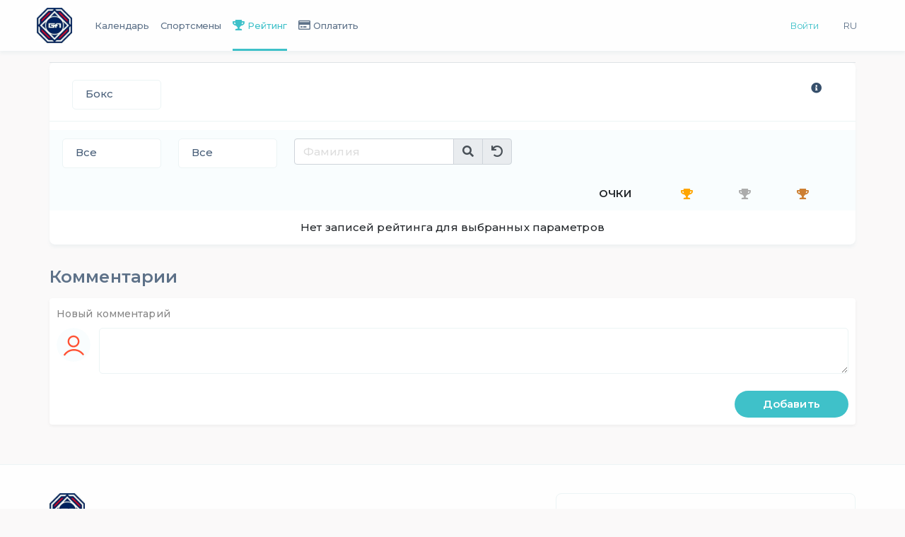

--- FILE ---
content_type: text/html; charset=UTF-8
request_url: https://wlchamp.e-champs.com/org-rating
body_size: 12230
content:

<!DOCTYPE html>
<html lang="ru" style="position: relative;max-width: 100%;">
<head>
                    <title>Рейтинг участников соревнований Белый Лотос, e-Champs  ★ e-Champs</title>
    <meta charset="UTF-8" />
    <meta name="description" content="Календарь соревнований, тренерский состав, отзывы. &lt;p&gt;Белый Лотос существует с 2009 года. Более 5000 клиентов, прошедших обучение и ныне тренирующихся.&amp;nbsp;Наши спортсмены, успешно выступают и побеждают на Кубках, Первенствах и Чемпионатах Москвы, России, Европы, мира. Входят в состав сборных команд Москвы и России.&amp;nbsp;Многочисленные благодарности от федераций, спортивных и силовых ведомств.&lt;/p&gt;" />
    <meta name="viewport" content="width=device-width, initial-scale=1.0, minimum-scale=1.0, maximum-scale=1.0, minimal-ui">
    <meta name="og:locale" content="ru_RU" />
    <meta name="og:type" content="article" />
    <meta name="og:title" content="Белый Лотос, Календарь соревнований, тренерский состав, отзывы, Россия, Москва, e-Champs" />
    <meta name="og:description" content="" />
    <meta name="og:url" content="https://wlchamp.e-champs.com/org-rating" />
    <meta name="og:site_name" content="e-Сhamps Sports" />
    <meta name="og:image" content="
                https://wlchamp.e-champs.com/media/cache/organization_logo/pics/organization/5f902d61ee7ec844665643.jpg
            " />

    <script>!function(){var t=document.createElement("script");t.type="text/javascript",t.async=!0,t.src="https://vk.com/js/api/openapi.js?162",t.onload=function(){VK.Retargeting.Init("VK-RTRG-391141-fqhH4"),VK.Retargeting.Hit()},document.head.appendChild(t)}();</script>

    <!-- Facebook Pixel Code -->

    <!-- End Facebook Pixel Code -->
    <link rel='preconnect' href='https://fonts.gstatic.com'>
                <link rel="stylesheet" href="/build/app.c67c08f1.css">
                    <link rel="stylesheet" href="/build/auth.fbe36849.css">
                
    
    <link rel="stylesheet" href="/build/organization.cbd4bee0.css">
    <link rel="stylesheet" href="/build/organization-site.fe1500f0.css">

        <link href="https://fonts.googleapis.com/css2?family=Montserrat:wght@200;300;400;500;600&display=swap" rel="stylesheet">
    <script type="application/ld+json">
        {
            "@context": "https://schema.org",
            "@type": "Organization",
            "url": "https://e-champs.com",
            "logo": "http://e-champs.com/images/portal-logo-ru-stay-home.png"
        }
    </script>
    <link rel="icon" type="image/x-icon" href="/favicon.ico" />
    
</head>
<body     >
<noscript><img height="1" width="1" style="display:none" src="https://www.facebook.com/tr?id=2351395648450370&ev=PageView&noscript=1" alt=""/></noscript>
<noscript><img src="https://vk.com/rtrg?p=VK-RTRG-391141-fqhH4" style="position:fixed; left:-999px;" alt=""/></noscript>
            <header itemscope itemtype="https://schema.org/Organization">
                <script src="/build/runtime.8defc9e9.js"></script><script src="/build/organization-menu.08a9389e.js"></script>
    <link rel="stylesheet" href="/build/organization-menu.1e35a418.css">

        <nav class="nav-n  navbar-homepage " id="navbar_main"
                    style="
                                --background-block: #ffffffD1;
                                background-color: var(--background-block);
                    "
                        >
    <div class="nav-menu">
        <a class="nav-logo-link" href="/">
                                        <img itemprop = "logo" class="logo-n-region emblem-region border-radius-8" src="https://wlchamp.e-champs.com/media/cache/organization_logo/pics/organization/5f902d61ee7ec844665643.jpg" alt="Логотип организации Белый Лотос">
                    </a>
        <div class="nav-item-wrap" id="navbar_main_collapse">
            <ul class="list-n">
                                                    <li  class="nav-menu-item tabs-btn " id="organization-site-events-tab">
                        <a href="/org-events" class="link-n nav-item-link menu-link-n">Календарь</a>
                    </li>
                
                                                    <li class="nav-menu-item tabs-btn ">
                        <a href="/org-athletes" class="link-n nav-item-link menu-link-n">Спортсмены</a>
                    </li>
                                                    <li class="nav-menu-item tabs-btn organization-tabs-item-active">
                        <i class="fas fa-trophy"></i> <a href="/org-rating" class="link-n nav-item-link menu-link-n"> Рейтинг</a>
                    </li>
                                                    <li class="nav-menu-item tabs-btn ">
                        <i class="far fa-credit-card"></i> <a class="link-n nav-item-link menu-link-n" href="/org-subscription">Оплатить</a>
                    </li>
                                                
                
                <ul class="last-item-list">
                                        <li class="nav-list-profile-wrap">
                        <ul class="list-n nav-list-profile">
                                <li class="nav-menu-item nav-menu-item-mr flex-shrink-0">
                        <button id="sign-in" onclick="ym(49974598, 'reachGoal', 'Login_button'); return true;"
                        class="link-n nav-item-link nav-link-enter" data-toggle="modal" data-target="#auth-container-modal">Войти</button>
            </li>
                                                    </ul>
                    </li>
                    <li class="nav-menu-item">
                        <button class="link-n nav-item-link nav-menu-item-lang nav-menu-language"
                                id="ru-language"
                                onclick="changeLanguage()">
                            Ru
                        </button>
                    </li>
                </ul>
            </ul>
        </div>
    </div>
</nav>
<nav class="navbar test-ui navbar-light bg-white fixed-top d-sm-block d-lg-none  navbar-homepage " id="navbar-mobile"
        >
    <div class="container">
        <a class="mobile-logo" href="/">
                                        <img itemprop = "logo" width="73" class="logo-n-region emblem-region border-radius-8" src="https://wlchamp.e-champs.com/media/cache/organization_logo/pics/organization/5f902d61ee7ec844665643.jpg" alt="Логотип организации Белый Лотос">
                    </a>
        <button id="togglerIcon" class="navbar-toggler" type="button" data-toggle="collapse"
                data-target="#navbar_mobile_collapse" aria-controls="navbar_main"
                aria-expanded="false" aria-label="Toggle navigation"
                style="z-index: 0;">
            <span class="link-n-mobile link-n-mobile-js">Меню</span>
            <span class="link-n-mobile hidden link-n-mobile-js">Закрыть</span>
            <span  class="menu-wrapper">
                <span id="hamburgerIcon" class="hamburger-menu">
                    <span class="hamburger-menu-dot"></span>
                </span>
            </span>
        </button>

        <li class="collapse navbar-collapse dropdown-masked" id="navbar_mobile_collapse">
            <ul class="navbar-nav align-items-lg-center ml-lg-auto navbar-nav-mobile">
                                                <li class="nav-menu-item-mobile nav-menu-item-mobile-admin">
                                            <a class="link-n nav-menu-link nav-menu-link-profile link-n-mobile organization-menu-links" href="/org-events">Календарь</a>
                                                        </li>

                
                                    <li class="nav-menu-item-mobile link-n nav-menu-link nav-menu-link-profile link-n-mobile">
                        <a class="link-n-mobile org-link-mobile" href="/org-athletes">Спортсмены</a>
                    </li>
                
                                    <li class="nav-menu-item-mobile link-n nav-menu-link nav-menu-link-profile link-n-mobile">
                        <a href="/org-rating" class="link-n-mobile org-link-mobile">Рейтинг</a>
                    </li>
                
                                    <li class="nav-menu-item-mobile link-n nav-menu-link nav-menu-link-profile link-n-mobile">
                        <a href="/org-subscription" class="link-n-mobile org-link-mobile">Оплатить</a>
                    </li>
                
                
                
                <li>
                    <ul class="nav-menu-user-lit">
                                                <li class="nav-menu-item-wrap">
                                                        <button class="link-n nav-menu-language nav-menu-link link-n-mobile nav-menu-item-lang"
                                    id="ru-language"
                                    onclick="changeLanguage()">
                                Ru
                            </button>
                        </li>
                    </ul>
                                            <a class="btn-n text-align-center btn-n-mobile m-auto" href="/login">Войти</a>
                                    </li>
            </ul>
        </div>
</nav>
<div>
    </div>
<script >
    cackle_widget = window.cackle_widget || [];
    cackle_widget.push({widget: 'Comment', id: 64086, ssoAuth: "e30= 6c3a7728855c4e7b79470c52d1629bdf 1769967270719"});

    let flash = document.querySelectorAll('.flash-message');
    let setLocalBtn = document.getElementById('ru-language') ? document.getElementById('ru-language') : document.getElementById('en-user-language');
    let homePage = '/en/';
    let curPage = window.location.href;
    let btnDropDownMobile = document.getElementById('btn-dropdown-mobile');
    let list = document.querySelector('.nav-menu-list-mobile-dropdown');
    let btnsMobileMenu = document.querySelectorAll('.btn-mobile-menu');
    let flashMessageCloseBtn = document.querySelector('.flash-message-close-btn');

    if (btnDropDownMobile) {
        btnDropDownMobile.addEventListener('click', function () {
            list.classList.toggle('nav-menu-mobile-open');
            btnDropDownMobile.classList.toggle('btn-n-dropdown');
            btnsMobileMenu.forEach(btn => {
                btn.classList.toggle('hidden');
            })
        })
    }

    function changeLanguage() { // для работы функции на локальном сервере com нужно заменить на local
        let cutPath = curPage.split('.com/')
        if (curPage.includes('.com/en')) {
            homePage = cutPath[0] + '.com';
            cutPath = curPage.split('.com/en');
            window.location = homePage + cutPath[1];
        } else {
            window.location = homePage + cutPath[1];
        }
    }

    if (flash) {
        setTimeout(function () {
            flash.forEach(el => {
                    el.classList.remove('flash-message-close');
                flashMessageCloseBtn.addEventListener('click', function () {
                    el.classList.add('flash-message-close');
                })
                }
            )
            setTimeout(function () {
                flash.forEach(el => {
                        el.querySelector('.flash-message-text').remove();
                        el.classList.add('flash-message-close');
                    }
                )
            }, 3000);
        }, 300);
    }

</script>
        </header>
        <main id="mainBlock" class="
                    container
                body-container newuiclass "
            >
            <script>
        function t(message) {
            let translations = {
                'Sport Kind': 'Вид спорта',
                'Show more': 'Показать больше',
                'Show less': 'Свернуть',
                'organization.delete_success': 'Организация удалена из профиля',
                'organization.add_success': 'Организация добавлена в профиль',
                'organization.official_representative.success_message': 'Спасибо, Ваши контакты отправлены. Мы свяжемся с Вами и предоставим доступ к редактированию в течении дня.',
                'organization.official_representative.error_message': 'Сообщение не отправлено, поле заполнено не верно.',
                'favorite.add.success': 'Добавлено успешно. Мероприятие появится у вас в профиле в списке избранных',
                'favorite.remove.success': 'Удалено успешно. Мероприятие удалено из списка избранных',
            };
            return translations[message] || message;
        }

        window.localeParam = 'ru';
        window.organizationId = '7549';
    </script>
        <div                 style="--background-block: #ffffffFF;"
                        >

                <div class="organization-container organization-site" id="organization-view-container" itemscope itemtype="https://schema.org/SportsOrganization">
                        <div id="common-alert-message" class="d-none">
    <div id="common-alert-message-text" class="alert alert-danger alert-dismissible fade show" role="alert">
        Произошла ошибка. Перезагрузите страницу и попробуйте ещё раз
        <button type="button" class="close" data-dismiss="alert" aria-label="Close">
            <span aria-hidden="true">&times;</span>
        </button>
    </div>
</div>
<div id="is-show-name-confirmation"
     data-is-show-modal-name-confirmation="0"></div>

            <div class="organization-main-block">
                <div class="organization-main-list  full-width ">
                                                                                                                                                                                                                                                                                                                                        <div id="organization-rating-data" data-organization-id="7549" data-sport-id="15" class="organization-block organization-block-rating">
                                <organization-rating-data></organization-rating-data>
                            </div>
                                                                                                                                                    <div class="organization-block-reviews">
                            <div id="comments" data-organization-id="7549">
                                <comments></comments>
                            </div>
                        </div>
                                    </div>
                                            </div>
            <div class="organization-mobile-filter d-none">
                <h2 class="organization-block-title organization-block-title-text organization-block-title-decor">Календарь соревнований</h2>
                <svg class="mobile-filters-btn open-filters" width="24" height="24" viewBox="0 0 24 24" fill="none" xmlns="http://www.w3.org/2000/svg">
                    <path fill-rule="evenodd" clip-rule="evenodd" d="M11 19C10.448 19 10 18.552 10 18C10 17.448 10.448 17 11 17C11.552 17 12 17.448 12 18C12 18.552 11.552 19 11 19ZM21 17H13.815C13.401 15.839 12.302 15 11 15C9.698 15 8.599 15.839 8.185 17H3C2.447 17 2 17.447 2 18C2 18.553 2.447 19 3 19H8.185C8.599 20.161 9.698 21 11 21C12.302 21 13.401 20.161 13.815 19H21C21.553 19 22 18.553 22 18C22 17.447 21.553 17 21 17ZM19 13C18.448 13 18 12.552 18 12C18 11.448 18.448 11 19 11C19.552 11 20 11.448 20 12C20 12.552 19.552 13 19 13ZM19 9C17.698 9 16.599 9.839 16.185 11H3C2.447 11 2 11.447 2 12C2 12.553 2.447 13 3 13H16.185C16.599 14.161 17.698 15 19 15C20.654 15 22 13.654 22 12C22 10.346 20.654 9 19 9ZM7 5C7.552 5 8 5.448 8 6C8 6.552 7.552 7 7 7C6.448 7 6 6.552 6 6C6 5.448 6.448 5 7 5ZM3 7H4.185C4.599 8.161 5.698 9 7 9C8.302 9 9.401 8.161 9.815 7H21C21.553 7 22 6.553 22 6C22 5.447 21.553 5 21 5H9.815C9.401 3.839 8.302 3 7 3C5.698 3 4.599 3.839 4.185 5H3C2.447 5 2 5.447 2 6C2 6.553 2.447 7 3 7Z" fill="#3FC1C9"></path>
                </svg>
            </div>
                                                        </div>

        
        <div class="modal fade" id="tooltip-modal" tabindex="-1" role="dialog" aria-labelledby="tooltip-modal-label"
             aria-hidden="true" style="margin-top: 72px">
            <div class="modal-dialog" role="document">
                <div class="modal-content">
                    <div class="modal-header pb-1">
                        <button type="button" class="close pb-1" data-dismiss="modal" aria-label="Close">
                            <span aria-hidden="true">&times;</span>
                        </button>
                    </div>
                    <div class="modal-body">
                        <div id="tooltip-modal-body"></div>
                    </div>
                </div>
            </div>
        </div>

        
    </div>

            </main>
        <script src='https://cdn.polyfill.io/v3/polyfill.min.js'></script>
        <script src="https://www.google.com/recaptcha/api.js?render=6LdbZOIUAAAAAPKmbbxjfoeFDPsNajCPexJY5B-c"></script>
    <script src="/build/app.e04adbca.js"></script>
            <script src="/build/auth.2d4c2576.js"></script>
    
    <script src="/build/organization.6458a9c6.js"></script>
    <script src="/build/organization-site.eb13a0e0.js"></script>
<!-- Yandex.Metrika counter -->
<script type="text/javascript" >
    var fired = false;

    window.addEventListener('scroll', () => {
        if (fired === false) {
            fired = true;

            setTimeout(() => {
                (function(m,e,t,r,i,k,a){m[i]=m[i]||function(){(m[i].a=m[i].a||[]).push(arguments)};
                    m[i].l=1*new Date();k=e.createElement(t),a=e.getElementsByTagName(t)[0],k.async=1,k.src=r,a.parentNode.insertBefore(k,a)})
                (window, document, "script", "https://mc.yandex.ru/metrika/tag.js", "ym");
                ym(49974598, "init", {
                    clickmap:true,
                    trackLinks:true,
                    accurateTrackBounce:true,
                    webvisor:true,
                    params: { ip: '3.142.220.243' }
                });
            }, 1000)
        }
    });
</script>
<noscript><div><img src="https://mc.yandex.ru/watch/49974598" style="position:absolute; left:-9999px;" alt="" /></div></noscript>
<!-- /Yandex.Metrika counter -->
<!-- Global site tag (gtag.js) - Google Analytics -->
<script async src="https://www.googletagmanager.com/gtag/js?id=UA-107517937-2"></script>
<script>
    window.dataLayer = window.dataLayer || [];
    function gtag(){dataLayer.push(arguments);}
    gtag('js', new Date());
    gtag('config', 'UA-107517937-2');
</script>
<!-- Rating@Mail.ru counter -->
<script type="text/javascript">
    var fired = false;

    window.addEventListener('scroll', () => {
        if (fired === false) {
            fired = true;

            setTimeout(() => {
                var _tmr = window._tmr || (window._tmr = []);
                _tmr.push({id: "3080087", type: "pageView", start: (new Date()).getTime()});
                (function (d, w, id) {
                    if (d.getElementById(id)) return;
                    var ts = d.createElement("script"); ts.type = "text/javascript"; ts.async = true; ts.id = id;
                    ts.src = "https://top-fwz1.mail.ru/js/code.js";
                    var f = function () {var s = d.getElementsByTagName("script")[0]; s.parentNode.insertBefore(ts, s);};
                    if (w.opera == "[object Opera]") { d.addEventListener("DOMContentLoaded", f, false); } else { f(); }
                })(document, window, "topmailru-code");
            }, 1000)
        }
    });
</script>
<!-- //Rating@Mail.ru counter -->
    <!--[if !IE]><!-->
                            <link rel="stylesheet" href="/build/footer.20e025e6.css">



<footer class="footer short-footer organization-short-footer"
                                    style="--background-block: #ffffffD1;
                    --back: #ffffffD1"
        >
    <div class="container " itemscope itemtype = "https://schema.org/Organization">
        <div class=" organization-site-footer">
            <div class="footer-links">
                <div class="footer-links-inner footer-links-inner-logo">
                                            <img itemprop = "logo" class="logo-n-region emblem-region border-radius-8"
                             src="https://wlchamp.e-champs.com/media/cache/organization_logo/pics/organization/5f902d61ee7ec844665643.jpg"
                             alt="Логотип организации Белый Лотос">
                                    </div>
                <div class="nav-item-wrap" id="navbar_main_collapse">
                    <ul class="footer-list footer-nav-item">
                        <li class="nav-menu-item">
                            <a class="link-n nav-item-link footer-link-item"
                               href="/">Главная</a>
                        </li>
                                                    <li class="nav-menu-item">
                                <a href="/org-events" class="link-n nav-item-link footer-link-item">Календарь</a>
                            </li>
                        
                        
                                                    <li class="nav-menu-item">
                                <a href="/org-athletes" class="link-n nav-item-link footer-link-item">Спортсмены</a>
                            </li>
                                            </ul>
                    <ul class="footer-links-inner footer-nav-item">
                        <li class="nav-menu-item">
                            <a class="footer-link-item link-new-black link-new-small footer-link"
                               href="/insurance" style="">Оформить страховку</a>
                        </li>
                        <li class="nav-menu-item">
                            <a class="footer-link-item link-new-black link-new-small footer-link"
                               href="/user-agreement" style="">Политика конфиденциальности</a>
                        </li>
                        <li class="nav-menu-item">
                            <!--noindex-->
                            <a class="footer-link-item link-new-black link-new-small footer-link"
                               href="https://sport.e-champs.com/oplata"
                               style="">Условия оплаты</a>
                            <!--noindex-->
                        </li>
                                                                                    <li class="nav-menu-item">
                                    <a class="btn-n btn-n-small p-2 d-inline" href="/login"
                                    >Присоединиться к организации</a>
                                </li>
                                                                        </ul>
                    <div class="footer-social-block footer-nav-item">
                                                <ul class="social-list">
                                                                                                                <li>
                                <a class="social-link icon-n" href="https://vk.com/club_belyilotos" target="_blank">
                                    <svg width="20" height="13" viewBox="0 0 20 13"
                                         xmlns="http://www.w3.org/2000/svg">
                                        <path d="M19.1901 13H16.9995C16.1743 13 15.9192 12.2623 14.4638 10.6393C13.1435 9.27869 12.5733 9.08197 12.2583 9.08197C11.8231 9.08197 11.6881 9.21311 11.6881 9.90164V12.0492C11.6881 12.6229 11.5231 12.9836 10.1277 12.9836C7.81707 12.9836 5.25139 11.4426 3.45091 8.60656C0.735195 4.44262 0 1.29508 0 0.672131C0 0.327869 0.105028 0 0.735195 0H2.94078C3.49593 0 3.70598 0.262294 3.91604 0.918032C4.99632 4.36065 6.7968 7.31148 7.532 7.31148C7.81707 7.31148 7.9371 7.16393 7.9371 6.40984V2.88525C7.86208 1.27869 7.06687 1.13115 7.06687 0.557377C7.06687 0.262295 7.27693 0 7.62202 0H11.0579C11.5231 0 11.6881 0.262295 11.6881 0.885246V5.62295C11.6881 6.13115 11.8832 6.31147 12.0332 6.31147C12.3033 6.31147 12.5433 6.13115 13.0385 5.57377C14.6139 3.65574 15.7392 0.688525 15.7392 0.688525C15.8892 0.344262 16.1293 0.0163938 16.7144 0.0163938H18.86C19.5202 0.0163938 19.6702 0.393443 19.5202 0.90164C19.2501 2.29508 16.5794 6.40984 16.6094 6.40984C16.3693 6.81967 16.2793 7 16.6094 7.47541C16.8345 7.81967 17.5997 8.54098 18.1098 9.18033C19.04 10.3443 19.7602 11.3115 19.9553 11.9836C20.1203 12.6557 19.8203 13 19.1901 13Z"
                                              fill="#364F6B" fill-opacity="0.8"/>
                                    </svg>
                                </a>
                            </li>
                                                                                    <li>
                                <a class="social-link icon-n" href="https://www.instagram.com/boxland.ru/" target="_blank">
                                    <svg width="20" height="20" viewBox="0 0 20 20"
                                         xmlns="http://www.w3.org/2000/svg">
                                        <path d="M5.8 0H14.2C17.4 0 20 2.6 20 5.8V14.2C20 15.7383 19.3889 17.2135 18.3012 18.3012C17.2135 19.3889 15.7383 20 14.2 20H5.8C2.6 20 0 17.4 0 14.2V5.8C0 4.26174 0.61107 2.78649 1.69878 1.69878C2.78649 0.61107 4.26174 0 5.8 0ZM5.6 2C4.64522 2 3.72955 2.37928 3.05442 3.05442C2.37928 3.72955 2 4.64522 2 5.6V14.4C2 16.39 3.61 18 5.6 18H14.4C15.3548 18 16.2705 17.6207 16.9456 16.9456C17.6207 16.2705 18 15.3548 18 14.4V5.6C18 3.61 16.39 2 14.4 2H5.6ZM15.25 3.5C15.5815 3.5 15.8995 3.6317 16.1339 3.86612C16.3683 4.10054 16.5 4.41848 16.5 4.75C16.5 5.08152 16.3683 5.39946 16.1339 5.63388C15.8995 5.8683 15.5815 6 15.25 6C14.9185 6 14.6005 5.8683 14.3661 5.63388C14.1317 5.39946 14 5.08152 14 4.75C14 4.41848 14.1317 4.10054 14.3661 3.86612C14.6005 3.6317 14.9185 3.5 15.25 3.5ZM10 5C11.3261 5 12.5979 5.52678 13.5355 6.46447C14.4732 7.40215 15 8.67392 15 10C15 11.3261 14.4732 12.5979 13.5355 13.5355C12.5979 14.4732 11.3261 15 10 15C8.67392 15 7.40215 14.4732 6.46447 13.5355C5.52678 12.5979 5 11.3261 5 10C5 8.67392 5.52678 7.40215 6.46447 6.46447C7.40215 5.52678 8.67392 5 10 5ZM10 7C9.20435 7 8.44129 7.31607 7.87868 7.87868C7.31607 8.44129 7 9.20435 7 10C7 10.7956 7.31607 11.5587 7.87868 12.1213C8.44129 12.6839 9.20435 13 10 13C10.7956 13 11.5587 12.6839 12.1213 12.1213C12.6839 11.5587 13 10.7956 13 10C13 9.20435 12.6839 8.44129 12.1213 7.87868C11.5587 7.31607 10.7956 7 10 7Z"
                                              fill="#364F6B" fill-opacity="0.8"/>
                                    </svg>
                                </a>
                            </li>
                                                                                    <li>
                                <a class="social-link icon-n" href="https://www.facebook.com/belyilotos/" target="_blank">
                                    <svg id="Bold" enable-background="new 0 0 24 24" width="20" height="20" viewBox="0 0 24 24" xmlns="http://www.w3.org/2000/svg">
                                        <path d="m15.997 3.985h2.191v-3.816c-.378-.052-1.678-.169-3.192-.169-3.159 0-5.323 1.987-5.323 5.639v3.361h-3.486v4.266h3.486v10.734h4.274v-10.733h3.345l.531-4.266h-3.877v-2.939c.001-1.233.333-2.077 2.051-2.077z"/>
                                    </svg>
                                </a>
                            </li>
                                                                                </ul>
                                                <adress>
                            <ul class="adress-list">
                                                                    <li class="nav-menu-item organization-small-text">
                                        Телефон
                                        <a class="organization-text adress-link"
                                           href="tel:+7 (495) 540-50-04">+7 (495) 540-50-04</a>
                                    </li>
                                                                                                                                    <li class="nav-menu-item organization-small-text">
                                        Адрес
                                        <span class="organization-text adress-link">
                                                                                                                                        Москва,
                                                                                        Россия
                                            <br/>
                                                                                            м. Юго-Западная, улица 26 Бакинских Комиссаров, 5, 5 этаж
                                                                                                                                </span>
                                    </li>
                                                                                                    <li class="nav-menu-item organization-small-text">
                                        Сайт
                                        <span class="organization-text adress-link"><span class="external-content" data-target="aHR0cDovL3d3dy5ib3hsYW5kLnJ1Lw==">http://www.boxland.ru/</span></span>
                                    </li>
                                                            </ul>
                        </adress>
                    </div>
                </div>
            </div>
            <div class="footer-copyright">
                <ul>
                    <li class="organization-text">© 2026 Белый Лотос</li>
                    <li class="organization-text">
                                                    Москва,
                                                                            (Москва)
                                                                            Россия
                                            </li>
                                        <li class="organization-text">ООО Школа единоборств «Белый Лотос»
                                                    (ИНН: 7729666899)
                                            </li>
                                                                                <!--noindex-->
                    <li class="organization-text">
                        ID: 7549
                    </li>
                    <!--/noindex-->
                </ul>
                <span class="organization-text">
            Сайт работает на платформе
            <a class="organization-text" href="https://e-champs.com/" >e-Champs.com</a>
        </span>
                <div class="organization-text">Этот сайт защищен reCAPTCHA, применяются <a href="https://policies.google.com/privacy">Политика конфиденциальности</a> и <a href="https://policies.google.com/terms">Условия обслуживания</a> Google.</div>
        </div>
        </div>
    </div><!--/allrecords--><!-- Stat --><!-- FB Pixel code (noscript) -->
    <!-- End FB Pixel code (noscript) --><!-- VK Pixel code (noscript) -->
    <noscript><img src="https://vk.com/rtrg?p=VK-RTRG-391141-fqhH4" style="position:fixed; left:-999px;"
                   alt=""/></noscript>
    <!-- End VK Pixel code (noscript) -->
</footer>
                <!-- <![endif]-->
    <div class="modal fade" id="auth-container-modal" tabindex="-1" role="dialog" aria-labelledby="Auth" aria-hidden="true">
    <div class="modal-dialog modal-width" role="document">
        <div class="modal-content">
            <div class="modal-body">
                <div class="container">
                    <!-- Modal -->
<div class="modal fade" id="recaptcha-error-modal" tabindex="-1" role="dialog"
     aria-labelledby="recaptcha-error-modal-label" aria-hidden="true">
    <div class="modal-dialog" role="document">
        <div class="modal-content">
            <div class="modal-body">
                <div class="mx-2 row">Не загружана библиотека Recaptcha, возможно она заблокирована расширением браузера, отключите расширение и перезагрузите страницу. Если не помогло - напишите нам <a href="mailto:sport@e-champs.com">sport@e-champs.com</a></div>
                <div class="mx-2 row mt-3 justify-content-center">
                    <button type="button" class="btn-register-to-event btn ech-bnt-bigger"
                            data-dismiss="modal">Закрыть
                    </button>
                </div>
            </div>
        </div>
    </div>
</div>

<div class="d-flex justify-content-center newuiclass">
    <div class="inner">
        <div id="auth-success" class="subtitle alert color-black">
        </div>
        <div id="auth-error" class="mb-2"></div>
        <div id="auth-error-2" class="mb-2 d-none alert alert-danger">Проблема в устаревших cookie файлах браузера. Очистите их чтобы авторизоваться. Зайдите в настройки браузера- Конфиденциальность - Файлы cookie. Удалить файл cookie для e-Champs.com либо все файлы cookie</div>
        <button type="button" class="btn-n d-none centered-button" id="continue-button" data-activate-link="">Продолжить</button>
        <button type="button" class="btn-n d-none centered-button" id="clear-cookie" data-activate-link="">Очистить</button>

                    <div class="row social-registration-row-one">
                <div class="col mb-3">Войти через  </div>
            </div>
            <div class="login-social-wrap social-registration-row-two">
                <div>
                    <button class="btn vk-auth-btn"><img src="/images/vk-login-icon.svg" alt="vkontakte logo" class="social-logo"> </button>
                </div>
                <div>
                    <button class="btn yandex-auth-btn"><img src="/images/yandex-login-icon.svg" alt="yandex logo" class="social-logo"></button>
                </div>
                <div>
                    <button class="btn google-auth-btn"><img src="/images/google-login-icon.svg" alt="google logo" class="social-logo"></button>
                </div>
            </div>
            <div class="row social-registration-row-three">
                <div class="col my-3"> или  </div>
            </div>
            <div id="formTabsGroups" class="tabs mb-2">
                <li>
                    <ul class="nav nav-tabs" id="formTabs" role="tablist">
                        <li>
                            <a class="nav-link d-none" id="resetting-request-tab" data-toggle="tab"
                               href="#resetting-request-fields" role="tab" aria-controls="resetting-request-fields"
                               aria-selected="false">Сбросить пароль</a>
                            <a class="btn-n btn-n-secondary" id="login-tab" data-toggle="tab"
                               href="#login-fields" role="tab" aria-controls="login-fields"
                               aria-selected="false">Войти</a>
                        </li>
                        <li class="login-reg-btns-item">
                            <a class="btn-n login-reg-btn btn-n-secondary active" id="register-tab" data-toggle="tab"
                               href="#register-fields" role="tab" aria-controls="register-fields"
                               aria-selected="true">Регистрация</a>
                        </li>
                    </ul>
                </li>
            </div>
            <div class="tab-content" id="formTabsContent">
                <div class="tab-pane fade" id="resetting-request-fields" role="tabpanel" aria-labelledby="resetting-request-tab">
                    <form action="/resetting-request" method="post" id="resetting-request-form" data-is-recaptcha-enabled="1">
                        <input type="hidden" name="_target_path" value="https://wlchamp.e-champs.com/org-rating"/>
                        <input type="hidden" name="_csrf_token" value="Gb3joW3s5wEJfKbaGuZXn-7ysNrE7cYI_ph52bxHPMc"/>
                        <input type="hidden" name="_google_token" id="google-token-register-reset-pass" value=""/>
                        <div class="list-group fields">
                            <li class="list-group-item">
                                <input type="email" required id="resetting-email" name="resetting-email"
                                       value="" class="form-control"
                                       placeholder="E-mail *"/>
                            </li>
                        </div>
                        <div id="resetting-pass-recaptcha-error"></div>
                        <button id="resetting-request-button" type="submit" class="btn ech-btn mt-2 mb-5">Сбросить пароль</button>
                    </form>
                </div>
                <div class="tab-pane fade" id="login-fields" role="tabpanel" aria-labelledby="login-tab">
                    <form action="/login" method="post" id="sign-in-form">
                        <input type="hidden" name="_target_path" value="https://wlchamp.e-champs.com/org-rating"/>
                        <input type="hidden" name="_csrf_token" value="cPqTSrkCvEg46E_59FwEZEXwCmixrw16a405RcIHnuI"/>
                        <div class="list-group fields">
                            <li class="login-input-item">
                                <input class="input-n login-input-n" type="text" id="email" name="email" value="" placeholder="E-mail *"/>
                            </li>
                            <li class="login-input-item">
                                <input class="input-n login-input-n" type="password" id="password" name="password" placeholder="Пароль *"/>
                            </li>
                        </div>
                        <div class="links-line">
                            <div class="form-check">
                                <input class="form-check-input d-none" type="checkbox" name="_not_remember" id="not_remember">
                                <label class="form-check-label login-form-check-input  d-none" for="not_remember">Чужой компьютер</label>
                            </div>
                            <a class="link-new link-new-small" id="resetting-request-link" href="#resetting-request-fields">Забыли пароль?</a>
                        </div>
                        <div id="clear-cookie-message" class="d-none mb-2">Если вы испытываете проблемы при входе - удалите cookies.</div>
                        <button id="sign-in-button" type="submit" class="btn-n login-btn-reg login-btn-reg-second">Войти</button>
                    </form>
                </div>
                <div class="tab-pane fade show active" id="register-fields" role="tabpanel" aria-labelledby="register-tab">
                    <!--noindex-->
                    <form action="/register" method="post" id="sign-up-form" class="needs-validation" data-is-recaptcha-enabled="1">
                        <input type="hidden" name="registration_form[_target_path]" value="https://wlchamp.e-champs.com/org-rating"/>
                        <input type="hidden" name="registration_form[_token]" value="odzwLHkkZ2-K6w1EvL7uyeB-J8bfAXS-nmo9Ee8adI0"/>
                        <input type="hidden" name="registration_form[_from_where]" value="https://wlchamp.e-champs.com/_fragment?_path=_format%3Dhtml%26_locale%3Dru%26_controller%3DApp%255CController%255CAuthenticationController%253A%253Aauth"/>
                        <input type="hidden" name="registration_form[_google_token]" id="google-token-register" value=""/>
                        <div class="list-group fields">
                            <li class="login-input-item">
                                <input class="input-n login-input-n" type="text" id="register-lastname" name="registration_form[lastname]" placeholder="Фамилия *"/>
                            </li>
                            <li class="login-input-item">
                                <input class="input-n login-input-n" type="text" id="register-firstname" name="registration_form[firstname]" placeholder="Имя *"/>
                            </li>
                            <li class="login-input-item">
                                <input class="input-n login-input-n" type="text" id="register-username" name="registration_form[email]" value="" placeholder="E-mail *"/>
                            </li>
                            <li class="login-input-item">
                                <input class="input-n login-input-n" type="password" id="register-password" name="registration_form[plainPassword]" placeholder="Придумайте пароль *"/>
                            </li>
                        </div>
                        <div id="register-recaptcha-error"></div>
                        <div class="mt-2 mt-md-0 form-check login-user-argreement-wrap">
                            <input class="form-check-input" type="checkbox" checked value="1" id="user_argreement" name="user_argreement">
                            <label class="form-check-label" for="user_argreement">Я согласен с <a href="/user-agreement" target="_blank">пользовательским соглашением</a> и даю согласие на обработку персональных данных</label>
                        </div>
                        <button type="button" disabled class="btn-n login-btn-reg login-btn-reg-second" id="sign-up-button">Регистрация</button>                     </form>
                    <!--/noindex-->
                </div>
            </div>
            </div>
</div>
                </div>
            </div>
        </div>
    </div>
</div>

</body>
</html>


--- FILE ---
content_type: text/html; charset=utf-8
request_url: https://www.google.com/recaptcha/api2/anchor?ar=1&k=6LdbZOIUAAAAAPKmbbxjfoeFDPsNajCPexJY5B-c&co=aHR0cHM6Ly93bGNoYW1wLmUtY2hhbXBzLmNvbTo0NDM.&hl=en&v=N67nZn4AqZkNcbeMu4prBgzg&size=invisible&anchor-ms=20000&execute-ms=30000&cb=ewtkppqm8ggr
body_size: 48598
content:
<!DOCTYPE HTML><html dir="ltr" lang="en"><head><meta http-equiv="Content-Type" content="text/html; charset=UTF-8">
<meta http-equiv="X-UA-Compatible" content="IE=edge">
<title>reCAPTCHA</title>
<style type="text/css">
/* cyrillic-ext */
@font-face {
  font-family: 'Roboto';
  font-style: normal;
  font-weight: 400;
  font-stretch: 100%;
  src: url(//fonts.gstatic.com/s/roboto/v48/KFO7CnqEu92Fr1ME7kSn66aGLdTylUAMa3GUBHMdazTgWw.woff2) format('woff2');
  unicode-range: U+0460-052F, U+1C80-1C8A, U+20B4, U+2DE0-2DFF, U+A640-A69F, U+FE2E-FE2F;
}
/* cyrillic */
@font-face {
  font-family: 'Roboto';
  font-style: normal;
  font-weight: 400;
  font-stretch: 100%;
  src: url(//fonts.gstatic.com/s/roboto/v48/KFO7CnqEu92Fr1ME7kSn66aGLdTylUAMa3iUBHMdazTgWw.woff2) format('woff2');
  unicode-range: U+0301, U+0400-045F, U+0490-0491, U+04B0-04B1, U+2116;
}
/* greek-ext */
@font-face {
  font-family: 'Roboto';
  font-style: normal;
  font-weight: 400;
  font-stretch: 100%;
  src: url(//fonts.gstatic.com/s/roboto/v48/KFO7CnqEu92Fr1ME7kSn66aGLdTylUAMa3CUBHMdazTgWw.woff2) format('woff2');
  unicode-range: U+1F00-1FFF;
}
/* greek */
@font-face {
  font-family: 'Roboto';
  font-style: normal;
  font-weight: 400;
  font-stretch: 100%;
  src: url(//fonts.gstatic.com/s/roboto/v48/KFO7CnqEu92Fr1ME7kSn66aGLdTylUAMa3-UBHMdazTgWw.woff2) format('woff2');
  unicode-range: U+0370-0377, U+037A-037F, U+0384-038A, U+038C, U+038E-03A1, U+03A3-03FF;
}
/* math */
@font-face {
  font-family: 'Roboto';
  font-style: normal;
  font-weight: 400;
  font-stretch: 100%;
  src: url(//fonts.gstatic.com/s/roboto/v48/KFO7CnqEu92Fr1ME7kSn66aGLdTylUAMawCUBHMdazTgWw.woff2) format('woff2');
  unicode-range: U+0302-0303, U+0305, U+0307-0308, U+0310, U+0312, U+0315, U+031A, U+0326-0327, U+032C, U+032F-0330, U+0332-0333, U+0338, U+033A, U+0346, U+034D, U+0391-03A1, U+03A3-03A9, U+03B1-03C9, U+03D1, U+03D5-03D6, U+03F0-03F1, U+03F4-03F5, U+2016-2017, U+2034-2038, U+203C, U+2040, U+2043, U+2047, U+2050, U+2057, U+205F, U+2070-2071, U+2074-208E, U+2090-209C, U+20D0-20DC, U+20E1, U+20E5-20EF, U+2100-2112, U+2114-2115, U+2117-2121, U+2123-214F, U+2190, U+2192, U+2194-21AE, U+21B0-21E5, U+21F1-21F2, U+21F4-2211, U+2213-2214, U+2216-22FF, U+2308-230B, U+2310, U+2319, U+231C-2321, U+2336-237A, U+237C, U+2395, U+239B-23B7, U+23D0, U+23DC-23E1, U+2474-2475, U+25AF, U+25B3, U+25B7, U+25BD, U+25C1, U+25CA, U+25CC, U+25FB, U+266D-266F, U+27C0-27FF, U+2900-2AFF, U+2B0E-2B11, U+2B30-2B4C, U+2BFE, U+3030, U+FF5B, U+FF5D, U+1D400-1D7FF, U+1EE00-1EEFF;
}
/* symbols */
@font-face {
  font-family: 'Roboto';
  font-style: normal;
  font-weight: 400;
  font-stretch: 100%;
  src: url(//fonts.gstatic.com/s/roboto/v48/KFO7CnqEu92Fr1ME7kSn66aGLdTylUAMaxKUBHMdazTgWw.woff2) format('woff2');
  unicode-range: U+0001-000C, U+000E-001F, U+007F-009F, U+20DD-20E0, U+20E2-20E4, U+2150-218F, U+2190, U+2192, U+2194-2199, U+21AF, U+21E6-21F0, U+21F3, U+2218-2219, U+2299, U+22C4-22C6, U+2300-243F, U+2440-244A, U+2460-24FF, U+25A0-27BF, U+2800-28FF, U+2921-2922, U+2981, U+29BF, U+29EB, U+2B00-2BFF, U+4DC0-4DFF, U+FFF9-FFFB, U+10140-1018E, U+10190-1019C, U+101A0, U+101D0-101FD, U+102E0-102FB, U+10E60-10E7E, U+1D2C0-1D2D3, U+1D2E0-1D37F, U+1F000-1F0FF, U+1F100-1F1AD, U+1F1E6-1F1FF, U+1F30D-1F30F, U+1F315, U+1F31C, U+1F31E, U+1F320-1F32C, U+1F336, U+1F378, U+1F37D, U+1F382, U+1F393-1F39F, U+1F3A7-1F3A8, U+1F3AC-1F3AF, U+1F3C2, U+1F3C4-1F3C6, U+1F3CA-1F3CE, U+1F3D4-1F3E0, U+1F3ED, U+1F3F1-1F3F3, U+1F3F5-1F3F7, U+1F408, U+1F415, U+1F41F, U+1F426, U+1F43F, U+1F441-1F442, U+1F444, U+1F446-1F449, U+1F44C-1F44E, U+1F453, U+1F46A, U+1F47D, U+1F4A3, U+1F4B0, U+1F4B3, U+1F4B9, U+1F4BB, U+1F4BF, U+1F4C8-1F4CB, U+1F4D6, U+1F4DA, U+1F4DF, U+1F4E3-1F4E6, U+1F4EA-1F4ED, U+1F4F7, U+1F4F9-1F4FB, U+1F4FD-1F4FE, U+1F503, U+1F507-1F50B, U+1F50D, U+1F512-1F513, U+1F53E-1F54A, U+1F54F-1F5FA, U+1F610, U+1F650-1F67F, U+1F687, U+1F68D, U+1F691, U+1F694, U+1F698, U+1F6AD, U+1F6B2, U+1F6B9-1F6BA, U+1F6BC, U+1F6C6-1F6CF, U+1F6D3-1F6D7, U+1F6E0-1F6EA, U+1F6F0-1F6F3, U+1F6F7-1F6FC, U+1F700-1F7FF, U+1F800-1F80B, U+1F810-1F847, U+1F850-1F859, U+1F860-1F887, U+1F890-1F8AD, U+1F8B0-1F8BB, U+1F8C0-1F8C1, U+1F900-1F90B, U+1F93B, U+1F946, U+1F984, U+1F996, U+1F9E9, U+1FA00-1FA6F, U+1FA70-1FA7C, U+1FA80-1FA89, U+1FA8F-1FAC6, U+1FACE-1FADC, U+1FADF-1FAE9, U+1FAF0-1FAF8, U+1FB00-1FBFF;
}
/* vietnamese */
@font-face {
  font-family: 'Roboto';
  font-style: normal;
  font-weight: 400;
  font-stretch: 100%;
  src: url(//fonts.gstatic.com/s/roboto/v48/KFO7CnqEu92Fr1ME7kSn66aGLdTylUAMa3OUBHMdazTgWw.woff2) format('woff2');
  unicode-range: U+0102-0103, U+0110-0111, U+0128-0129, U+0168-0169, U+01A0-01A1, U+01AF-01B0, U+0300-0301, U+0303-0304, U+0308-0309, U+0323, U+0329, U+1EA0-1EF9, U+20AB;
}
/* latin-ext */
@font-face {
  font-family: 'Roboto';
  font-style: normal;
  font-weight: 400;
  font-stretch: 100%;
  src: url(//fonts.gstatic.com/s/roboto/v48/KFO7CnqEu92Fr1ME7kSn66aGLdTylUAMa3KUBHMdazTgWw.woff2) format('woff2');
  unicode-range: U+0100-02BA, U+02BD-02C5, U+02C7-02CC, U+02CE-02D7, U+02DD-02FF, U+0304, U+0308, U+0329, U+1D00-1DBF, U+1E00-1E9F, U+1EF2-1EFF, U+2020, U+20A0-20AB, U+20AD-20C0, U+2113, U+2C60-2C7F, U+A720-A7FF;
}
/* latin */
@font-face {
  font-family: 'Roboto';
  font-style: normal;
  font-weight: 400;
  font-stretch: 100%;
  src: url(//fonts.gstatic.com/s/roboto/v48/KFO7CnqEu92Fr1ME7kSn66aGLdTylUAMa3yUBHMdazQ.woff2) format('woff2');
  unicode-range: U+0000-00FF, U+0131, U+0152-0153, U+02BB-02BC, U+02C6, U+02DA, U+02DC, U+0304, U+0308, U+0329, U+2000-206F, U+20AC, U+2122, U+2191, U+2193, U+2212, U+2215, U+FEFF, U+FFFD;
}
/* cyrillic-ext */
@font-face {
  font-family: 'Roboto';
  font-style: normal;
  font-weight: 500;
  font-stretch: 100%;
  src: url(//fonts.gstatic.com/s/roboto/v48/KFO7CnqEu92Fr1ME7kSn66aGLdTylUAMa3GUBHMdazTgWw.woff2) format('woff2');
  unicode-range: U+0460-052F, U+1C80-1C8A, U+20B4, U+2DE0-2DFF, U+A640-A69F, U+FE2E-FE2F;
}
/* cyrillic */
@font-face {
  font-family: 'Roboto';
  font-style: normal;
  font-weight: 500;
  font-stretch: 100%;
  src: url(//fonts.gstatic.com/s/roboto/v48/KFO7CnqEu92Fr1ME7kSn66aGLdTylUAMa3iUBHMdazTgWw.woff2) format('woff2');
  unicode-range: U+0301, U+0400-045F, U+0490-0491, U+04B0-04B1, U+2116;
}
/* greek-ext */
@font-face {
  font-family: 'Roboto';
  font-style: normal;
  font-weight: 500;
  font-stretch: 100%;
  src: url(//fonts.gstatic.com/s/roboto/v48/KFO7CnqEu92Fr1ME7kSn66aGLdTylUAMa3CUBHMdazTgWw.woff2) format('woff2');
  unicode-range: U+1F00-1FFF;
}
/* greek */
@font-face {
  font-family: 'Roboto';
  font-style: normal;
  font-weight: 500;
  font-stretch: 100%;
  src: url(//fonts.gstatic.com/s/roboto/v48/KFO7CnqEu92Fr1ME7kSn66aGLdTylUAMa3-UBHMdazTgWw.woff2) format('woff2');
  unicode-range: U+0370-0377, U+037A-037F, U+0384-038A, U+038C, U+038E-03A1, U+03A3-03FF;
}
/* math */
@font-face {
  font-family: 'Roboto';
  font-style: normal;
  font-weight: 500;
  font-stretch: 100%;
  src: url(//fonts.gstatic.com/s/roboto/v48/KFO7CnqEu92Fr1ME7kSn66aGLdTylUAMawCUBHMdazTgWw.woff2) format('woff2');
  unicode-range: U+0302-0303, U+0305, U+0307-0308, U+0310, U+0312, U+0315, U+031A, U+0326-0327, U+032C, U+032F-0330, U+0332-0333, U+0338, U+033A, U+0346, U+034D, U+0391-03A1, U+03A3-03A9, U+03B1-03C9, U+03D1, U+03D5-03D6, U+03F0-03F1, U+03F4-03F5, U+2016-2017, U+2034-2038, U+203C, U+2040, U+2043, U+2047, U+2050, U+2057, U+205F, U+2070-2071, U+2074-208E, U+2090-209C, U+20D0-20DC, U+20E1, U+20E5-20EF, U+2100-2112, U+2114-2115, U+2117-2121, U+2123-214F, U+2190, U+2192, U+2194-21AE, U+21B0-21E5, U+21F1-21F2, U+21F4-2211, U+2213-2214, U+2216-22FF, U+2308-230B, U+2310, U+2319, U+231C-2321, U+2336-237A, U+237C, U+2395, U+239B-23B7, U+23D0, U+23DC-23E1, U+2474-2475, U+25AF, U+25B3, U+25B7, U+25BD, U+25C1, U+25CA, U+25CC, U+25FB, U+266D-266F, U+27C0-27FF, U+2900-2AFF, U+2B0E-2B11, U+2B30-2B4C, U+2BFE, U+3030, U+FF5B, U+FF5D, U+1D400-1D7FF, U+1EE00-1EEFF;
}
/* symbols */
@font-face {
  font-family: 'Roboto';
  font-style: normal;
  font-weight: 500;
  font-stretch: 100%;
  src: url(//fonts.gstatic.com/s/roboto/v48/KFO7CnqEu92Fr1ME7kSn66aGLdTylUAMaxKUBHMdazTgWw.woff2) format('woff2');
  unicode-range: U+0001-000C, U+000E-001F, U+007F-009F, U+20DD-20E0, U+20E2-20E4, U+2150-218F, U+2190, U+2192, U+2194-2199, U+21AF, U+21E6-21F0, U+21F3, U+2218-2219, U+2299, U+22C4-22C6, U+2300-243F, U+2440-244A, U+2460-24FF, U+25A0-27BF, U+2800-28FF, U+2921-2922, U+2981, U+29BF, U+29EB, U+2B00-2BFF, U+4DC0-4DFF, U+FFF9-FFFB, U+10140-1018E, U+10190-1019C, U+101A0, U+101D0-101FD, U+102E0-102FB, U+10E60-10E7E, U+1D2C0-1D2D3, U+1D2E0-1D37F, U+1F000-1F0FF, U+1F100-1F1AD, U+1F1E6-1F1FF, U+1F30D-1F30F, U+1F315, U+1F31C, U+1F31E, U+1F320-1F32C, U+1F336, U+1F378, U+1F37D, U+1F382, U+1F393-1F39F, U+1F3A7-1F3A8, U+1F3AC-1F3AF, U+1F3C2, U+1F3C4-1F3C6, U+1F3CA-1F3CE, U+1F3D4-1F3E0, U+1F3ED, U+1F3F1-1F3F3, U+1F3F5-1F3F7, U+1F408, U+1F415, U+1F41F, U+1F426, U+1F43F, U+1F441-1F442, U+1F444, U+1F446-1F449, U+1F44C-1F44E, U+1F453, U+1F46A, U+1F47D, U+1F4A3, U+1F4B0, U+1F4B3, U+1F4B9, U+1F4BB, U+1F4BF, U+1F4C8-1F4CB, U+1F4D6, U+1F4DA, U+1F4DF, U+1F4E3-1F4E6, U+1F4EA-1F4ED, U+1F4F7, U+1F4F9-1F4FB, U+1F4FD-1F4FE, U+1F503, U+1F507-1F50B, U+1F50D, U+1F512-1F513, U+1F53E-1F54A, U+1F54F-1F5FA, U+1F610, U+1F650-1F67F, U+1F687, U+1F68D, U+1F691, U+1F694, U+1F698, U+1F6AD, U+1F6B2, U+1F6B9-1F6BA, U+1F6BC, U+1F6C6-1F6CF, U+1F6D3-1F6D7, U+1F6E0-1F6EA, U+1F6F0-1F6F3, U+1F6F7-1F6FC, U+1F700-1F7FF, U+1F800-1F80B, U+1F810-1F847, U+1F850-1F859, U+1F860-1F887, U+1F890-1F8AD, U+1F8B0-1F8BB, U+1F8C0-1F8C1, U+1F900-1F90B, U+1F93B, U+1F946, U+1F984, U+1F996, U+1F9E9, U+1FA00-1FA6F, U+1FA70-1FA7C, U+1FA80-1FA89, U+1FA8F-1FAC6, U+1FACE-1FADC, U+1FADF-1FAE9, U+1FAF0-1FAF8, U+1FB00-1FBFF;
}
/* vietnamese */
@font-face {
  font-family: 'Roboto';
  font-style: normal;
  font-weight: 500;
  font-stretch: 100%;
  src: url(//fonts.gstatic.com/s/roboto/v48/KFO7CnqEu92Fr1ME7kSn66aGLdTylUAMa3OUBHMdazTgWw.woff2) format('woff2');
  unicode-range: U+0102-0103, U+0110-0111, U+0128-0129, U+0168-0169, U+01A0-01A1, U+01AF-01B0, U+0300-0301, U+0303-0304, U+0308-0309, U+0323, U+0329, U+1EA0-1EF9, U+20AB;
}
/* latin-ext */
@font-face {
  font-family: 'Roboto';
  font-style: normal;
  font-weight: 500;
  font-stretch: 100%;
  src: url(//fonts.gstatic.com/s/roboto/v48/KFO7CnqEu92Fr1ME7kSn66aGLdTylUAMa3KUBHMdazTgWw.woff2) format('woff2');
  unicode-range: U+0100-02BA, U+02BD-02C5, U+02C7-02CC, U+02CE-02D7, U+02DD-02FF, U+0304, U+0308, U+0329, U+1D00-1DBF, U+1E00-1E9F, U+1EF2-1EFF, U+2020, U+20A0-20AB, U+20AD-20C0, U+2113, U+2C60-2C7F, U+A720-A7FF;
}
/* latin */
@font-face {
  font-family: 'Roboto';
  font-style: normal;
  font-weight: 500;
  font-stretch: 100%;
  src: url(//fonts.gstatic.com/s/roboto/v48/KFO7CnqEu92Fr1ME7kSn66aGLdTylUAMa3yUBHMdazQ.woff2) format('woff2');
  unicode-range: U+0000-00FF, U+0131, U+0152-0153, U+02BB-02BC, U+02C6, U+02DA, U+02DC, U+0304, U+0308, U+0329, U+2000-206F, U+20AC, U+2122, U+2191, U+2193, U+2212, U+2215, U+FEFF, U+FFFD;
}
/* cyrillic-ext */
@font-face {
  font-family: 'Roboto';
  font-style: normal;
  font-weight: 900;
  font-stretch: 100%;
  src: url(//fonts.gstatic.com/s/roboto/v48/KFO7CnqEu92Fr1ME7kSn66aGLdTylUAMa3GUBHMdazTgWw.woff2) format('woff2');
  unicode-range: U+0460-052F, U+1C80-1C8A, U+20B4, U+2DE0-2DFF, U+A640-A69F, U+FE2E-FE2F;
}
/* cyrillic */
@font-face {
  font-family: 'Roboto';
  font-style: normal;
  font-weight: 900;
  font-stretch: 100%;
  src: url(//fonts.gstatic.com/s/roboto/v48/KFO7CnqEu92Fr1ME7kSn66aGLdTylUAMa3iUBHMdazTgWw.woff2) format('woff2');
  unicode-range: U+0301, U+0400-045F, U+0490-0491, U+04B0-04B1, U+2116;
}
/* greek-ext */
@font-face {
  font-family: 'Roboto';
  font-style: normal;
  font-weight: 900;
  font-stretch: 100%;
  src: url(//fonts.gstatic.com/s/roboto/v48/KFO7CnqEu92Fr1ME7kSn66aGLdTylUAMa3CUBHMdazTgWw.woff2) format('woff2');
  unicode-range: U+1F00-1FFF;
}
/* greek */
@font-face {
  font-family: 'Roboto';
  font-style: normal;
  font-weight: 900;
  font-stretch: 100%;
  src: url(//fonts.gstatic.com/s/roboto/v48/KFO7CnqEu92Fr1ME7kSn66aGLdTylUAMa3-UBHMdazTgWw.woff2) format('woff2');
  unicode-range: U+0370-0377, U+037A-037F, U+0384-038A, U+038C, U+038E-03A1, U+03A3-03FF;
}
/* math */
@font-face {
  font-family: 'Roboto';
  font-style: normal;
  font-weight: 900;
  font-stretch: 100%;
  src: url(//fonts.gstatic.com/s/roboto/v48/KFO7CnqEu92Fr1ME7kSn66aGLdTylUAMawCUBHMdazTgWw.woff2) format('woff2');
  unicode-range: U+0302-0303, U+0305, U+0307-0308, U+0310, U+0312, U+0315, U+031A, U+0326-0327, U+032C, U+032F-0330, U+0332-0333, U+0338, U+033A, U+0346, U+034D, U+0391-03A1, U+03A3-03A9, U+03B1-03C9, U+03D1, U+03D5-03D6, U+03F0-03F1, U+03F4-03F5, U+2016-2017, U+2034-2038, U+203C, U+2040, U+2043, U+2047, U+2050, U+2057, U+205F, U+2070-2071, U+2074-208E, U+2090-209C, U+20D0-20DC, U+20E1, U+20E5-20EF, U+2100-2112, U+2114-2115, U+2117-2121, U+2123-214F, U+2190, U+2192, U+2194-21AE, U+21B0-21E5, U+21F1-21F2, U+21F4-2211, U+2213-2214, U+2216-22FF, U+2308-230B, U+2310, U+2319, U+231C-2321, U+2336-237A, U+237C, U+2395, U+239B-23B7, U+23D0, U+23DC-23E1, U+2474-2475, U+25AF, U+25B3, U+25B7, U+25BD, U+25C1, U+25CA, U+25CC, U+25FB, U+266D-266F, U+27C0-27FF, U+2900-2AFF, U+2B0E-2B11, U+2B30-2B4C, U+2BFE, U+3030, U+FF5B, U+FF5D, U+1D400-1D7FF, U+1EE00-1EEFF;
}
/* symbols */
@font-face {
  font-family: 'Roboto';
  font-style: normal;
  font-weight: 900;
  font-stretch: 100%;
  src: url(//fonts.gstatic.com/s/roboto/v48/KFO7CnqEu92Fr1ME7kSn66aGLdTylUAMaxKUBHMdazTgWw.woff2) format('woff2');
  unicode-range: U+0001-000C, U+000E-001F, U+007F-009F, U+20DD-20E0, U+20E2-20E4, U+2150-218F, U+2190, U+2192, U+2194-2199, U+21AF, U+21E6-21F0, U+21F3, U+2218-2219, U+2299, U+22C4-22C6, U+2300-243F, U+2440-244A, U+2460-24FF, U+25A0-27BF, U+2800-28FF, U+2921-2922, U+2981, U+29BF, U+29EB, U+2B00-2BFF, U+4DC0-4DFF, U+FFF9-FFFB, U+10140-1018E, U+10190-1019C, U+101A0, U+101D0-101FD, U+102E0-102FB, U+10E60-10E7E, U+1D2C0-1D2D3, U+1D2E0-1D37F, U+1F000-1F0FF, U+1F100-1F1AD, U+1F1E6-1F1FF, U+1F30D-1F30F, U+1F315, U+1F31C, U+1F31E, U+1F320-1F32C, U+1F336, U+1F378, U+1F37D, U+1F382, U+1F393-1F39F, U+1F3A7-1F3A8, U+1F3AC-1F3AF, U+1F3C2, U+1F3C4-1F3C6, U+1F3CA-1F3CE, U+1F3D4-1F3E0, U+1F3ED, U+1F3F1-1F3F3, U+1F3F5-1F3F7, U+1F408, U+1F415, U+1F41F, U+1F426, U+1F43F, U+1F441-1F442, U+1F444, U+1F446-1F449, U+1F44C-1F44E, U+1F453, U+1F46A, U+1F47D, U+1F4A3, U+1F4B0, U+1F4B3, U+1F4B9, U+1F4BB, U+1F4BF, U+1F4C8-1F4CB, U+1F4D6, U+1F4DA, U+1F4DF, U+1F4E3-1F4E6, U+1F4EA-1F4ED, U+1F4F7, U+1F4F9-1F4FB, U+1F4FD-1F4FE, U+1F503, U+1F507-1F50B, U+1F50D, U+1F512-1F513, U+1F53E-1F54A, U+1F54F-1F5FA, U+1F610, U+1F650-1F67F, U+1F687, U+1F68D, U+1F691, U+1F694, U+1F698, U+1F6AD, U+1F6B2, U+1F6B9-1F6BA, U+1F6BC, U+1F6C6-1F6CF, U+1F6D3-1F6D7, U+1F6E0-1F6EA, U+1F6F0-1F6F3, U+1F6F7-1F6FC, U+1F700-1F7FF, U+1F800-1F80B, U+1F810-1F847, U+1F850-1F859, U+1F860-1F887, U+1F890-1F8AD, U+1F8B0-1F8BB, U+1F8C0-1F8C1, U+1F900-1F90B, U+1F93B, U+1F946, U+1F984, U+1F996, U+1F9E9, U+1FA00-1FA6F, U+1FA70-1FA7C, U+1FA80-1FA89, U+1FA8F-1FAC6, U+1FACE-1FADC, U+1FADF-1FAE9, U+1FAF0-1FAF8, U+1FB00-1FBFF;
}
/* vietnamese */
@font-face {
  font-family: 'Roboto';
  font-style: normal;
  font-weight: 900;
  font-stretch: 100%;
  src: url(//fonts.gstatic.com/s/roboto/v48/KFO7CnqEu92Fr1ME7kSn66aGLdTylUAMa3OUBHMdazTgWw.woff2) format('woff2');
  unicode-range: U+0102-0103, U+0110-0111, U+0128-0129, U+0168-0169, U+01A0-01A1, U+01AF-01B0, U+0300-0301, U+0303-0304, U+0308-0309, U+0323, U+0329, U+1EA0-1EF9, U+20AB;
}
/* latin-ext */
@font-face {
  font-family: 'Roboto';
  font-style: normal;
  font-weight: 900;
  font-stretch: 100%;
  src: url(//fonts.gstatic.com/s/roboto/v48/KFO7CnqEu92Fr1ME7kSn66aGLdTylUAMa3KUBHMdazTgWw.woff2) format('woff2');
  unicode-range: U+0100-02BA, U+02BD-02C5, U+02C7-02CC, U+02CE-02D7, U+02DD-02FF, U+0304, U+0308, U+0329, U+1D00-1DBF, U+1E00-1E9F, U+1EF2-1EFF, U+2020, U+20A0-20AB, U+20AD-20C0, U+2113, U+2C60-2C7F, U+A720-A7FF;
}
/* latin */
@font-face {
  font-family: 'Roboto';
  font-style: normal;
  font-weight: 900;
  font-stretch: 100%;
  src: url(//fonts.gstatic.com/s/roboto/v48/KFO7CnqEu92Fr1ME7kSn66aGLdTylUAMa3yUBHMdazQ.woff2) format('woff2');
  unicode-range: U+0000-00FF, U+0131, U+0152-0153, U+02BB-02BC, U+02C6, U+02DA, U+02DC, U+0304, U+0308, U+0329, U+2000-206F, U+20AC, U+2122, U+2191, U+2193, U+2212, U+2215, U+FEFF, U+FFFD;
}

</style>
<link rel="stylesheet" type="text/css" href="https://www.gstatic.com/recaptcha/releases/N67nZn4AqZkNcbeMu4prBgzg/styles__ltr.css">
<script nonce="y8F6eW-m9i8AVHVEOkx33w" type="text/javascript">window['__recaptcha_api'] = 'https://www.google.com/recaptcha/api2/';</script>
<script type="text/javascript" src="https://www.gstatic.com/recaptcha/releases/N67nZn4AqZkNcbeMu4prBgzg/recaptcha__en.js" nonce="y8F6eW-m9i8AVHVEOkx33w">
      
    </script></head>
<body><div id="rc-anchor-alert" class="rc-anchor-alert"></div>
<input type="hidden" id="recaptcha-token" value="[base64]">
<script type="text/javascript" nonce="y8F6eW-m9i8AVHVEOkx33w">
      recaptcha.anchor.Main.init("[\x22ainput\x22,[\x22bgdata\x22,\x22\x22,\[base64]/[base64]/[base64]/bmV3IHJbeF0oY1swXSk6RT09Mj9uZXcgclt4XShjWzBdLGNbMV0pOkU9PTM/bmV3IHJbeF0oY1swXSxjWzFdLGNbMl0pOkU9PTQ/[base64]/[base64]/[base64]/[base64]/[base64]/[base64]/[base64]/[base64]\x22,\[base64]\x22,\x22w44tw4/CmcK1wrcew5/[base64]/HcKPXB0pZMOfwoXCpxrCjcKOYMKVwqTCtkLDvlgGFsKyLFLCicKwwokwwobDvGHDskFkw7d0YDTDhMK9KsOjw5fDjDtKTA5SW8K0QcKOMh/[base64]/[base64]/wq/DjcKoeQ3Cmyllw73DkSfDglUkwoBEw7bCr1E+YzcCw4HDl2J1woLDlMKaw4wSwrM8w6TCg8K4UgAhAi/DhW9cfsOZOMOySW7CjMOxeW5mw5PDucOBw6nCklzDscKZQWUSwpFfwqbColTDvMO3w6fCvsKzwrfDmsKrwr9dQcKKDF5hwocVW3pxw54JwqDCuMOKw5BtF8K4VcOdHMKWGFnClUfDqR09w4bCk8OXfgcBdnrDjSQEP0/CnMK8X2fDvSfDhXnCgk4dw45YWC/Cm8OOV8Kdw5rCksKBw4XCg2oxNMKmej/[base64]/CkGTDqWYweEbDvAxzwqsiAcKzw5UYw6JKwoByw7EQw4hkKMK4w6wOw5zDkgA+VTvCjcKwWMOQG8Otw7YENcKoaQTCmlsLwqnCiy/[base64]/DoFjDhijDtsOQw7BjwpB1w5PCoMKUw6HCjF9Mw7I8OsOMwrrDmsK/wqLChBEmbsOQSMKJw4k6DyrDrcO/wqA/O8KJWMOCFFDDssKOwrF/GksWcXfCjH7Cu8KqFUHDo3oowpHCgTzDkUzDksKVMhHDrnjCo8KZemlAw74Uwps+O8OSWH8Jw5LCk1vDg8OZaAjDg0/DvDoFwqzDi1nDkcO1wp7CoDgce8K4WcO2w4hkVsKuw5sgT8K3wq/CpwQvRAZgNVfDvk9WwpYzOkQ2U0Qhwpc1w6jCtEB2esOiVBjCkn/[base64]/dV1mw47CqDXDlV/CpjfCo17Dv0hCw4AGF8O+bFMkwrHDrQx9InnCgHIawpPDvmrDp8Kew6bCiGYDw6fCsCgtwq/CmcOowrrDrsKgHHvCvsKDEgQpwqwGwot/woTDpUzCliHDr0JmcsKNw60ndsKmwoMofnjDiMOgIyxABsK+wo7DqjvCvAEBKlpRw7LCmsO9TcOqw4BgwqVIwrguw51aXMKJw4LDkcOxFQ/DosOFwofCssOaHnbCmMKwwovCn2XDjWPDjsOdSTY0bsKvw6d+w7bDvVvDssOgA8KAQDbDgFzDuMKqI8O+ImEfw4Y2VMOzwrwqJ8OcDBMPwovCt8OPwpJgwoQRQ1vDjQ0JwrXDhsK2wo7DtsKvwr51JhHCjMKFJ3YDwrvDnsK4LBUuA8Otwr3CpUXDrMOrVE4Gwp/CgcKLEMOCdmPCtMO2w6DDmMKSw4vDq0xsw5FAcixdw71zWmgOPXbClsK2KWnDs1HDgXrCk8OOPEPDhsO9KGrDh3nCnWwFEsOdwqzDqGbDu0piGVDCszrDl8OGwr8RPGQwbcO3ZsKBwq/CuMOpKVHDjx7DhsK3EsOVwp7Dj8OFT2vDkyDCnzF1wr7CicOeAsOWUw9kLUrCnsO9Z8OUG8ODLk7CrsKXM8KsSyzDlAXDgsOJJcKUwo9ewqbCk8O8w4rDoisaJSnDj0IfwojCnsKGQsKSwozDrDbCusOQwq7CkMKFJ0fDksOqMh1gw4xoDiHCpsOFw4/CtsO3aHEiw4Bhw5zCnkYLw61tbxvCs39Cw4nDnQzDhQ/[base64]/Cnyc1wrcIaBMdwpFYc8OVwrdywonDiMKff8KGFHZfVm7CpcOWNx5aVMKhwpsxOcKPw7rDlmxkUsKkN8OLw6PDmAPCvsO0w5dhDMOzw5HDtypdwqTCtsK5wrlwEnhcX8O2SCbCrHogw6kmw4/CrATDnxvCpsKAw6sTwpXDkmjChsKPw73CuD3DicK/NsOuw6klX3zDq8KFdiEPwrF7wpLCisKQw4rCpsO9T8OlwrdnTATDpcOVUcKfQ8O6QMO0wqTDhCjCisKdwrfDvVZmFHsKw6RtaAnCk8O1J1xDIFVLw4Fyw7bDi8OcLwLCnsOzGm/DqsOEw4XCjlXCtsKvR8KFasKGwohPwpUjw5rDtSXCmW7CqsKRw5k7Um17F8KOwoXDuHrDtsK0Rh3DjHw3wrnCv8OGwpBEwrbCqsOBwo/Dng/DsFYMS0fCrUcmS8KrDsOEw5s0b8KIVsOBNmwOwqrCpsOeYDHCgcOPwrgpXizDoMOuw60kwoM9AMKIGsKwVFHCkVNubsKKw6PDpk5ZVMOvQcKiw4gkGMKwwpMIFi0+wrU3PDvCnMOyw6FraSLDs2hjBBbDhj4eL8OPwo7CsSwEw4XChcK/w4ovVcKFw7LCtcKxHcOuwqLDgz3DiionVsKwwoQmwoJzD8Kwwrc/Q8KXw5vCtFJIFBjDpSYZay1pw4LCg13CncKVw6rDoXN1E8KLeCbCpEbDlRTDrSXDuTDCksOywqvCgiImwp0MI8OCwrDCq3HCpcOBWsOuw4nDlQdsRGLDjsKGwrXDpG0kGFPDqsOUJsOjwq9aw5vCucKrVW/DlHnDtgbDuMK6wrzCogFwD8Obb8O2O8OGw5NkwpTCmE3DusO1w781JsKCYsKATcKcXMK+w4FHw51uwrNTcMOgwr/DpcKXw492wojDscOgw7tzwq8ewpsFw6DDnXtuw6cSw4LDiMK/wp/[base64]/wq/[base64]/Dg8K6w6rCmMKycnnCgsKVwr9+woLCt8OIwoXDuUDDjMOGwp/DpwXCs8KIw7jDu1fDqcK0bCDCk8KXwoHDonzDnAzDvhktw68mPcORdcOlwq7CiAXClMOiw7dLYMK1wrzCrMKxVmcxw5vDk3LCsMKKwqV5wq0RNMKbKMKHPcORZQYIwop1VsKHwq/ClnfCpRZzwr7Cg8KlMMOCw5EBbcKKUiEjwpJ1wrgYbMKSH8KvIMOVWGgjwozCvsO0DxQRbGNkNUhnQXnDp1YEKsO9XMOmwqTDvcKqWx9qA8O8Fz4DUMKbw7/DmH5hwqdsUgfCkklUdl/DicO6w7HDrMO0GyzDmkQCEwDDgFbDscKdMHbCplMnwoXCo8K9wojDjj7Dqm8Ew4bCssOfwo8Qw7vCpsOfO8OdEsKnw6LCjMOvOxkdI0jCicOxD8OPwoJQEsKiBhDDsMOVGMO/KUnDqwrChcKDw7PDhUzDiMKsUsOlwqTCjWEfFR7DqjY0wpnDocKne8OrY8KsNMOqw4vDkn3CtsO+wrjCiMKTPnc/w5XDnsOUw6/CmEcoGcO+wrLCpAtOw7/DgsOZw4TCusO1wpbDuMOrKsOpwrPCqlzDrF/DvBsww5lOwqvCiEErwrzDrcKOw6/Dog5OHT5MDcOvD8KYTsOIVcK+ZAplwqZFw7wQw49rDm/DtRF7O8KhI8OAw6MUwpPCq8K1TEPDpEc+w75Ewr3Dh3ILwppAwrQdNH7DkkJPJUhOwonDhMOAFMKda1TDscOWwr1nw5/Dv8OYBMKPwolVw5I8Fmo0wqhfB1LCrRDCpyXDiGnCsDXDhHlSw7nCpyTDnsO0w7rChwvCjMOSRwBWwp1/w4gnwpfDpMOmVCxUwps2wpgEcsK5c8OMdsOKcW5TUMKXLx/DksOWGcKEcAdDwrPDoMOuw4nDm8KJEkJGwoZKPhDDrUbDlMOODcK0wp3DmDvDhMKVw6R4w7ofwr1JwrlTw6XCjwh/w6M/QQVRwrrDh8Khw4XCu8KNwoLDv8K8w4ddYUw/acKlw5URKmdrGhx1BkDDmsKCwo4HIsKZw6ofTcODfWTCnQTDtcKBwrfDlwQcwqXCkzZHXsK1w4vDkEEPMMOtVi7DvMK/w4nDicKAaMOMRcOjw4TCjhLDlnhpOijCt8OiK8Kfw6rClRfDh8KRw45qw5DCpkLCmkfDoMO/[base64]/DjMOIwrMad8KTw4zDmcOpe8Kjwr1Tw4hjwqtcwrzDg8Ocwrlgw4TDl3TDkBx4w4vDtF/DqiVleTXCo1nDl8KJw4/CiS7CkcK2w4zCq0fDvMOGWMOJw43CtMOIZTFOwoPDvMOXfFfDmmFYw5HDuAAkwqsSIW/DikVBw5kVSxzDvhHCu3XCk3MwHnE0QcOsw4hSGMOUECzDo8O7wpDDrMO0RsOXZ8KHworDviTDmMKeYFoGwqXDkzjDgsKZMMOdHMOUw47DtMKeL8KTw6nCgsOrWcOkw6TCrcKyw5XCpsOoc3NAworDmi/Dk8KBw6liRcKsw4tWXMOUWsOMQ3HDq8K1Q8OBXsKgw40yfcKvw4TDhlBOw49KUwtiAsOoQWvCgF0JRMOmXsO9w7nDqwjCnETDtGAew4LChGQzwr3CgBF0JQDDuMO7w48fw6BVExLCiU5nwpvCs3sxMzjDmcOfw4/DoRNTX8Kow7A1w7jCkcK7wqHDu8OuP8KEw7wyOMOoX8KoacOfGXgSw7LCucOjPMOiSQlZHMODATfDksK+woIKcALDpl/CvynCnMOKw7fDqC/Cl3HCtMOEwpZ+w4JlwpxiwoLCosKjw7TDpjwGwq1VJGvCmsKbwqpKBk09djhXFTrCp8KMaQFDWEBTP8OvNMOtUMKzTT7Dt8K/DA7Dk8KJAMKdw4XDsiV5EjsbwqYgZcKnwrLCkSo+AsK8byHDgcOIwoZqw70iM8OvDxbCpTnChjhxw7glw5PDo8OIw4XCgWciIF1TXcOPG8O6PsOrw6DDkBZAwrrDmsOudDUeSsOwWMOfwpfDv8OgFzTDmsKcwp4Uw4YrAQzCrsKWby/CjndCw67CrsKyb8KNwqbCh10ww6HDj8KlXsOHNsOlwrsqKkTCrBI0SRxGwprDryUTPcOAw4/[base64]/DtsOuw48MfsKOFHnDr23DqcOiw7XDiDPCosK6TxfClBjCnTtUXsKww5MKw6piw5A2wrxzwqsQZH5zXmVOdsKGw6HDkcKue2nCvmPCuMKiw591wp/CrMKsKxfCiX9MIsO6LcOcHTbDsjw2IcOtKh/[base64]/Cq1bCkMKYMR/CgTlfScOETAPDmQscZ8O3w5VcNGJMX8Oow7puIMKqA8OPJklNCn/CgcO1WsODcA7CncOzNw3CvgXCkB0Cw5XDvGk7TMO+w53Dmn4PXQIyw6jDjsOnZgopIMOUCcKIw6jCil3DhcOOLMOlw4dfw4nCg8K6w4XDvV/DigXCosKfw4/ChRHCk1LChMKSwp0Gw55vwolmdQ90w6/DpcKqwo0HwrTCjMORb8Ovw4wRMMO4wqFUN0DCuiB6w6dmwowow4Rkw4jDucO/EB7CsDzDu07CrRvDjsOYwr/[base64]/DvHV6ScK9wqNbWlJVdj3DlcOgw49YccOiK07DrSDDuMOOw4RCwpZwwqfDolTDsH82wrjChMKwwqpPU8KhU8OoQCfCqMKDYg4UwrsWLVokaXfChcK/[base64]/CgWjDmcKIw7h8IsOpwoQKwqEbw7jDvsOeJ1Ngw6zDq2sRbMKPCMKiKcOqwqLChE5aXcKywqHDo8K0ORJlw7bCqMKNwqhsN8OYw5bChjsZT2DDpQ/Dj8Oqw5Arw5PDjcKewrLDvT3DvEPCo1TDhMOBw7VUw6RsasKGwqxbFiwwccKOEGhtecKtwoJQw6zCqQ3Dl2zDvljDpcKQwrnCi0zDisKgwoPDsmjDsMOww5DCpiQ0w5Yzw4Zfw5YIWnkNBMKkw4YBwprDqcOLwp/Dq8KkYRfCgcKbTRE8R8KzLcODT8K7w5wHMcKIwo5LHBzDuMKjwo3CmHAMw5TDvSjDpgHCozIkPWx3wqrCi1bChsOaA8OkwogFFcKlK8Owwr3CtWNYYkQZP8K7w74lwrh8wr1Xw47DtDvCpsOxw74iwo3Chxk8wo0RScOJPnTCqcK9w4DCmSjDmcKlwr3DowB/wotKwpAIw6VVw4UvFcO0JW/DhUDCvcOqIHDCt8K9w7jDvsO3Ej9Nw7nDmx5xRifDpGbDrU96woxpwo/[base64]/wpogHMKSM8KIw70DwooHUEPDr8O6w551w6TChhl3wp4vQMKWw4XCmcKlS8K4OnnDncKIwpTDkwhgWWg8w4oQFMKcBMKcZi/ClMORw4PDoMO9QsOXCkAANXpewqnClykfw43DgUHCgXURwrzCjMKYw5fDhR3Dt8KzPEswOcKjw43Dkn98w7zDo8O4woLCqsKQJBrCpF1uIw55chbDoHTCjGjDj2gBwqsWw63Dg8OjRl44w4jDmcKLw745WE/DusK3ScKyesOzG8KawoJ7FWA0w5FLw7TDnUHDv8KcZcKpw6fCsMK8w4LDjihTblwhw5lWesKKw6sEDhzDkRPCh8OQw5/DmcKZw5fCjMK4MVvDqMK/[base64]/Cm8KXw6RrwolNwr7DjMKaZ8OPP8OsPMKJKMKdwp0QCA7DlUDDhMOOwp4rVsOKZcOODw7DvcKuwrpvwoHCp0vCoFjCgMK1wo9fw7YYG8KZw4DDnsOEXMKsYsOvwo/Drm4Ow6dUcRxQwpYXw50FwqkNFTscwrXDgzICTsOXw5p9w6vCjAPCmxI0bnHDhRjCksO/[base64]/w5rDu8K/w7wASRgyw6LCscOqSmPDlsKOQsKHwq0jw60PEMO6P8KmKcKIw6d1ZMO4X2jClV8RGVIfw5zCvVdZwqrDoMKlbsKHcsO/wonDpcO8KVHDj8OgJFMnw4LClMOKLMKFP1/DjcKXD2nCg8OCwolrw6AxwrPDkcOcAyR/d8K7fgTCkTRdA8KpABbCkMKJwrpAVDLCgE7CiXbCuErDkRouw4x4w4bCsVzChStZZMOwczoFw4XCjsKqdHDCnirCh8O8w7gYwoMzw4cYTibDij/CqMKtw7xwwoR/eCh7w7BHZsOSScOxO8Ogwphuw4fCnhI/w4zDiMKSRR3Cl8Krw7tsw7/CqcK6C8OBAFnCpS/CgjPCpCHCmTLDvHxqw61Pwp/DlcOMw6kGwo0UOsOgJzNcw7HCgcO9w7/[base64]/PMKpbsOFccKzw4IcZ8O0FTEuD8OqHxLDi8ODw7BcDsOWBSfDhsKEwqfDrcKUw6RsV2ZDI04vwrrCu1oZw7oAZWbDuhTDisKNAsO/w6vDrhhrR0fCqFHDoWnDisODMcKfw7vDlj7CmAjCpcOnMW4yd8KGFsKDMyYcExYMwrPCgnkTw5zCgsKOw64Nw5bCncKjw4w7L0k0FcODw5PDvzNmRcO0XTd/[base64]/E8OJcsO2VSzCkDHDhENtwpEIchMkwqLDt8KWw7DDtMKyf37DsxpDwqhiw4FOSMKkfXfDiX0FRsONAMKtw5TDvcKNcGpTEsKEMWdYw7/DrXtuZTtybxQVZVEUKsKkaMKSw7FVP8O0JMO5NsKVHsOmPcOLFsKxFMOmwrMCwocoEcOsw7lNURYjGkcmDMKaem9KDUlhwrrDvMOJw7RLw61Kw7U2wq9ZOBp+cGLDkcKaw6Bib2XDjcO2UMKuw7rDlsO8a8KWeTbDt2/CjzwIwo/CmsOodjXCk8O/Z8KewqAVw6DDqQI7wrdNME4LwrvCuHnCtcOBIsObw7fDgcODwrfCiAbDocKwCMO2w74dw6/DlsKpw57CmMOxT8KyGTp4bcKUdjHDihnCosO4N8Odw6LDnMOIPFwGwoXDmMKRwogtw7rCpTrDjsO0w4/Dg8Ozw5rCrcO7w4c3Gnl2PB3Dt3wow702wrhwImdzGXrDp8Odw67CmXzCjcO3LRXCqhLCp8KiB8KKFkTCpcOdFMKMwoRhMENbIcK9wr9YwqTCtxNawo/CgsKbZsK0wocBw78eH8KcCV/[base64]/DhWgew6PDj3vCvVdZFDfDiQXDhMOcw6Mgw6rDq8K0AcOXQj5meMO1wrIIGV/Dv8KwOMKNwr/CmQFRKMOww7MpQcKMw7sAbRBwwrRUw4XDrktOVcOkw6HDg8OxA8KGw45NwopCwpp4w69cKRUJwo/CmcOHWzTDnBEmUcO/OsOCNsKqw5IjCljDocORw5/CvMKCw7bCoSTCkBfDmA3DmGXCuwTCpcOKwpTDs0rCgn5hRcKuwrPCsz7Cg0PDnWgJw6BRwpXDucKNw6nDh2Q1WcOAw5vDs8KAKMO+wqnDocKiw4nCtD5xw4RIw65Lw59BworCsA4zw6JxGgPDuMOYLRvDv2jDhcKIEsOww4Nyw644BMKzw5/Dp8OIC17CkzgpPTbDjRx8wr0Tw5jCmEYlDmLCpX87KMKPZk5Jw6F6PjNAwr/Dq8KKJhZ5wq96wr9Lw4AKG8K0TsORw5/Dn8ObwpbCpMKgw7QNw4XCsF0UwqfDrSjCusKJJiXDlGnDrcODEcOtJzZDw4sKw5J0J3XCrgdnwp8Kw7h2His1ccOlXMOxRMKACsOQw6Npw6XCu8OPJUfCoDxqwrMJMcKBw4DChFJ8EU3DvR3CgmxAw7DClzxocsKTGD7CnmHChhF4WB/DjMOlw41bccKaY8KKwqx7wrM3woAnTEcqwqTDqsKRwobCk05jwqTDsmhXNUB3LcO5w5bCmFvCjx0KwpzDkksHa1IHLcOHFyzCrMKkwozChcOaOV7Dp2NDMsKUwqY5SSnCs8KOwqAKe09tcsOzw7vDnjXDoMO3wrkJS0XCskJOw49swrtcJsO6MA/DmnfDmsOewrQSw65WKRLDmMKISU7DvcOqw5zCqsKkehVFUMKGw7HDrz0FdlRiw5JLWDDDjmHCgA9lf8OcwrkdwqDCrl/DkXrCgGbDtRHCmnTDmcKDasOPbTwZwpM2BXI6w78rw60nN8KjCDkGNFMWPhUsw63CmHrCjVnCvcOiw7U/w7glw7LDisKBw4lZYsO1wqzCtcOnOz3CoEjDo8K+wr4zwo1Qw5srKDrCq3FNw6wQdADCscO3A8OyV2bCtj0EMMOIwpIeZXpeAsOcw4rDhTowwpPCjcKNw5TDgMOuDgtCQ8KBwqPCvcOGRSHCkcODw6LCmijCvsOPwr7CvMOzw6xLMm/[base64]/DqsOLw4V7w5LDrcKERcO5w4PDv8OIwrAYw7fCjcORFFPDjE4Jwq/DlcOlanYnWcOZHGvDn8KDwqRaw4XDk8Oewpw8w6DDpzV8w7Fvw74dwpsMYBzCumbCvHzCgnrCocO0Uk3CnklHTcKEchnDncOcw5pKXxd9UCpBIMOywqPCg8OCEF7DkRIpFX0sdlPCiQNoAQ0nZVIvQsKKN2DDtMOpKcO4wozDqcKmWkc8UnzCqMOof8KMw5nDg2/DnHPDmcO/wovDgCF3JMKzw6jClznCuG/CvMKXw4PDqcKZd01qY0PDsm1IdgFQcMOHwqDDrytQaVBsURzCosKOEsOZScOwC8KMAcOFwrZGPivDisO/A0LDt8Kww4UNBsOkw4p3wqjCg2hewoLDm0osFsKwcMOJZMOBR1nCqE7DkyFTwo3Dqg3CuHMHN3jDqcKCGcODVTHDjX1AEsOGwol8AFrCqyBXwolXw7jCp8KvwqMnQmbCuz7CojlXw4jDjTMtw6LDrnlRwqXCsGxmw47ChwUFwpUIw4VZw7kWw51Hw6c/M8KfwoPDoVbCnMO1PsKIU8Kfwq/CkwtZVi0he8Krw5DCpsO0M8KGw71AwocEbyBOwoXCkXgzw7nCuyppw5nCu19/w7E1wqXDiCovwr1Dw7HDucKpU3HDmixAesK9b8KywpvCrcOiUhkOFMOSw6PCpgHDjcKMw7HDnMKhfsO2OwwCSn0Kw6jCnFlew4LDg8Kowo5LwqEzwprDsSvCmcOLBcKgwrV4KBoONMKvwogrwp/[base64]/Dq0YRVsKQwpzDoMOpw4N+FSZkA0PDq3p4wrPChR8SwojCsMK1w5/DpsOGwq/Dq3DDmsO4w6LDhnHCtULCoMKjEShtwrk+R2bCv8K9w63CqHbDrGPDlsObOjZzwqs5w7YTeH0+Ll95QBVXGMK0R8OXDMK7wrTCu3LCmcOow6YDXwVyDWXCu0slw4vCq8Oiw5fCgldYw5DCqHB4w4/CpDl0w746dcKFwrIuOMKfw50Pay4/w4TDvFRUBlQuesKiw5xAVzkVPcKZEQfDncKsAHTCo8KYLMOGHkHDo8KmwqdhFcK1w4FEwqfCt1hJw6LCv3jDsmfCv8OZw4PDmiQ9V8OFwoQSKD7Cr8KzVEhgw7NNIMKeFiN6acO6wp9jZ8Kpw4/DpU7CrMKjwps5w6J+JcOVw4A6dGA5WzxQw4k8WArDkmccw6/Dv8KVCzwvb8KTHMKjFg5wwqrCpnB4dBJzNcOTwqzDrjYMwq91w5xGBWzDrn3CrsK/HsKIwpvDg8O1wrLDt8OnGjnCmsK5VzTCqcOjwot7wozDnMKTwqNmQMOPw5xKwp8GwqjDvl0Dw4JGTsO1woYhMMOjw7PCqMKcw7oVwr/DsMOvcMKew616wojClw87AcO1w44ew6PCiWfCr2DDsmcwwoUMZCnCiCnCtyQbw6HDs8OLOFl6w5ZudXfCo8OqwpnCvAPDuCnDuQXCgMOswr1tw7MTw7PCgl3Ci8KuRMK3w7EQeHNsw703wqZXd3ZQZ8Kew6Zkwr7DuAkBwprCuULDn0/CrkFjwonCuMKYw7DCskkSwqJjwrZBFcOAwq7CncOqw4fCtMKubh4kwpPCscOrdS/Di8K5w7w0w63DusKUw6NjXGvDmMKlEw/CjsKOwpFmXU1Ow7FqCMOjw7jCtcOJAHwQwo8NXsObwrtsCwBkw7tBQxTDrsKBSxHDmEsIcMOKwqjCgsKiw4bDqMOVw4hew7XDicKcwrxNw6nDv8OBwpzCkcO0WAobwpjCl8Ozw6nDpTtVFChow7fDrcOiFDXDiFjDpsO4Z1LCj8O/fMK6wovDucO9w4HCvcOTwqlkw5UHwrl6w5zDvkjCum3DsUrDlcOKw5bDlRAhwohMasK/BsOIGsOtwpvCqMKpbsKcwpJ0Ly5HJ8KzbMOsw5ktwoNrY8KRwr8DSgtSwo50WcKiwpoTw5/Dt29HYVnDncOTwqnCocOeBTLCvMOEwr4ZwpoFw45wN8KlbUR6AsO5acKIJ8OwNQjCnlg8wonDvQQQw4BBwp0ow5vCnmAIMsOBwprDokoYw4/CnWTCucKkCX/Ds8K5NlpdXkMoBsOSw6DDsn7CiMOrw43DkFTDq8OJcg/Dtw1SwqNHw6xJwrjCl8OWwqw8B8KHZU7CgC3CjiDCnALDpV87w6fDucK0JQoyw4offsOdwpMpccOdVXpfYMOgKMO9bMKpwoXCjkzCtlcsK8OaPQrCisKrwpzDh0VWwq9YD8O4JcOYw47DgR96w6rDrGh7w5fCpsKgwqjDn8OVwpvCuHjCkAJYw5fCtS/[base64]/CuC1JwpXDl8KAw5FeOlgzw67CswLDisKrJh8Aw5V5csK9w5g2wqlPw4vDm0HDpmB3w7cYw6A5w6XDgsOkwq/DrMOEw4QBMsOIw4DCtT/[base64]/DlCtpeDUDw55fPMKkCsKVw7cMLsKiNMKRRjUIw5jCg8Kuw7XDqkfDgD/[base64]/[base64]/[base64]/CURVw4V6w4YUPsKHf8Ofw7vCh1HDoFAfMMKCw67DgiMyJ8KtJsOQKWIYw4/ChsO+T1DCocOYw40QXivDq8KRw6NHccKRdRfDq1hqw4hYwpnDi8Kce8OUwrXCgsKPwrvCuX5ewp7CjcKqOWjDgsOXw7tGdMKVNBJDKcKoB8Kqw5rCsVlyC8OiZMKrw5rCpBDDm8OZY8ONOTDClsKlJsK+w6EURjo2UcKYI8ORw7/[base64]/DsyASZcKBfUgOCMKaw5EQEsK8acOcGwXCsHNAHMK5VyvDkcORCC3CscKNw7jDmcK6OcOdwoHClWnCmsOPw6LCkjzDllTDjsOUD8OHw7Y+S0oOwosUKDY6w5XCkcK+w7HDv8KhwpjDqcKqwq9XYMOTw6HDlsO0wq0daybChWMuOHUDw60KwptZwo/Cu2zDkUY1TVPCmsO4DGfDiBfCscOtPRvClMK+w6jCp8K6JlRwIXpPIcKSwpMTBBjCnnNiw4vDim0Mw4gzwrTDtMO5BcOpw6vCuMKYXW/CmsK7XcKQwrxXwp7Dm8KLMErDi3s+w53DhVIhUMKnSl9qw4jCisOvwojDk8K1CWfCqDt4DsOpFMKRNMObw40+NBnDvsOcw5bDisOKwrzCi8Ktw4UPT8KiwqDDucOWcxHCncKlW8OMw6BZwrLCpcKQwoRlN8O/b8KMwpApw6vCiMKIZUDDvMKRw6LCuFtYwpEiQsK2wrF0XG/DmMKbGEFkw4nCnltmwrPDh0nCiTvDozDCl3Zawo/DpMKEwpHCmsO4wq0EU8OMV8OSU8K8KE/CtsKhLiV/[base64]/Dl8KrF1ENaMOFCcOyezrDgXkiw4LDp8Kjwr1aETbDrMOwLsKWHifCiGXDusOpbi57MSTCkMKmw6o0wrIEFcKddMOrw73DgsOxYEsUwo9qdMOuB8K2w7PCvkV4KsK5w4JiCgA5IcOxw7vCr2/Dp8OJw6XDlMKTw7DCnsKlN8KrcR4AX2nDsMK/wrshKcOPwq7CoXnChMKAw6PCrsKQw4rDlMK9w63CtcKJwqQ6w7RvwpvCvMKGY3rDvMKUCRdnwpcqHzYJw5jDow/CnHDDr8Khw6sjRCXCqDREworCgXbDsMOycsOcccO2cSLCqMObWSzDnghqF8KzSsKkw4A/w4ZJKy9/w41iw7IyRsOjH8KhwrpBFcOywpnCm8KgIhJzw4dswqnDjD1+w5jDk8K7FivChMKuwp0NE8KiT8Okwo3ClsKNC8OQFX9Rw4smfcOvQMKLwonDgjpHw5t1NSYawq7DvcK/PcKmwpsHw5/DscOFwoDCnQVPP8KyYMO4IRrCvkjCscOOwrjDhsK6wqnDpcOHBmpEwol3V3VpSsO+Xz3CmsO9ZcK1T8KFw6bCgkfDrz0fwoBSw4VEwprDl2kcEcOUwqHCkVVcw51vHsK6wr7Cr8OUw7NxPsKzJQ5Cwo7Di8K/W8KPXMKEB8KswqNxw47DtmIqw7BWEgYSw4nDtcO7wqjDhmhzXcOVw6/[base64]/CvDw7M2Vhwr/DocO0LMObBsKCCUPDmMKJwpUtTcKlYEtYWcKQYcKCUSjCq0XDrMOlwpXDrcOdU8OqwoDDkcKSw5LDvUg7w5oiw6VUF2k1OCp6wqPCj1DClnjDgCLDoSvDs03DrC/Ct8O6woIeI2rDgXAnJMOWwoJdwq7Cr8K/[base64]/[base64]/CrW/DqmlUwrcJw6czw68AdMOXX8KCwqwjS2HDrlTChHrChsO/Tjl7Fzs2w53DlG4/[base64]/[base64]/DpsOCcMKPWsKqMhZywqAIJSjCjMOGBGpvw6bDpcK2csOqBwnClWjCrxMHVcKOYMOPTcKkJ8OSUsOpGcKSw7TCgj/Dg3LDu8KkTmrCo33Cu8KUc8KLwrHDjMO+w4FTw6jChU05H1bClsKiw4HDgxXDtMKywrcxDsO9AsODWMKew51Hw7/DjS/DlAfCpm/DoQrDhgnDmsKiwrBtw5bCuMOuwplxwo1nwqY7wpgsw7XDoMKqaVDDiizCnAbCo8OzecOHacKDCcKCS8OkGcKYFgd5BiHCvsK7DcO4woYOLDYpAsKrwoQGPsOnHcO6DMKfwrfDisKpw4wEecKXGQrComHDiE/Dsz3CuWcbw5IEbWhdD8KewrTDgUHDtBQMw6HCoE/DksOsVcK5w7BuwpHDu8OCwqw9wp3ChcKPw6p1w75TwqLDpsO2w5DCmw3DuRXCtMO4dBnCs8KCFsKxwpbCvVXDlsK7w4JML8KHw68VBsOYdMKrwpEJLMKWw7XDvcObcg3CnH/Dl0k0wpMuWwtgMDnDjnzCv8OWDiBIwpBMwpJ1w4XCv8Kww5EsKsKtw5hVwpogwpnCvy3DpVPDtsKYw6fDvxXCrsOhwozCqQfDgsO1RcKWNxvDnxbCkF/DtsOuL15ZwrvCqMO3w6RgWQhawpXDkCTDvMKPe2fCicOYw77DpcK4w7HCgsKNwo06wp3CpFvCkivCiGTDk8KNax/DnMKPLMOIYsOGDG9hw5TCs3nDvgJSw5nCssKiw4ZzM8KhfHN1NMOvw7kgwrPDhcORJsKPbhxawqDDqWjDkVUpdDbDk8OHwqBiw55TwrnCp1bCtcOpTcOnwowEBsOULMKxw7zDkE8mCsO2EHHCoCXCthQsQcKxw7PCtjFxb8Kgwr8TM8KYSU/CuMKxPcK1VsO3FD3Cg8OmFMOhAEQPYXLDscKSJ8OGwox3DHNVw68aHMKJw4nDtsOkGMKkwrRBR3LDqlTCu3lSJMKGf8ORw63DjAjDrMKsO8KaCF/Ck8KZHQc6PibCmAXDiMOswq/Dg3LDhl5Lwo52LxAPUQNsdsOowrTCpTHDkSPCq8O7wrQ+w5tuw40YfcKvMsOxw4drXjQxMg3Cp3YEPcOfwrJxw6zCq8O/b8OOwp7Cu8O5w5DCmsOlLMOcwqEOUsObwrDChcOJwqPCsMOBw442FcKmU8OIwo7DpcKhw5YRwrzDvcKoTz4HREYEw60qfWcQw7Q8w4YzWXnCtsKqw6dgwqVYXCLCvsOSUUrCrRICwr7CqsKbbmvDgRwWwrLDt8Kswp/DmsKmwpdRwp8MRhcWIcOSwqjDojrCnTBrVQnCucOZbsO0wq7DiMKOw4HCjsK8w6LCkSNIwodeIcK3QcObw5zCjmcbwq8QV8KqMMOkw7zDpMOLw4d/O8KSw4s3LsK8VicAw4DCscOBwozDixITVVRMZ8K4wp3DuhJGw6IFfcK5wrlibMKpw7XDsUpjwqs/[base64]/DtcO3w5BNw4cawoTCrhLDngx9FMOswozCksKPHgt8dsKTw5BSwqrDn07CoMK6VXYRw5YZwoZsVMKjTwIIP8O9fsK7w5/[base64]/[base64]/JlvDuEzDq8OAAMOvPG7Du8OFYjZMLVEgcMKVDD0Pwrl3ZcKEwr11w7DCmiMbwpHCrcOXwoDDi8K+CMKcXH4gGj51bDvCvcK/Zmd4BMOmb0bCqcOPw7rDsGEAw4HChMO0RXAPwrwDA8KVesKVWDDCmMKFwoIKFVvDtMOOMsK/w7EuwpHDnh/DoT/Dig9/[base64]/[base64]/CuFlKDcK/w7/DoyXCumDCgGNlBcODwrQxd3wJMcK9w4cRw6bDscOBw5VvwqPDjyc7wqjCjxPCusKMw6hYeB7CniPDh3PCki7DvMOewrx1wrjCk2QhU8OmQybCkw1dLVnCg3LCoMK3w4XCpMOtw4PDuy/CkwAUX8Orw5bCj8OAYcKfw41zwobDoMKHwocIwogIw4RSJMOZwp8UdMOFwo0sw4MsT8K2w6NPw6DDik0bwqHDosKnVVvCsTh8FyLCgsOyTcO0w4DCr8OswrkLHVPDp8OWw4nCvcO8YcKcDV/Ctzdhw7trw7TCr8K3wobCpsKmC8Knw7xXwoMkwoTCjsOdfFhBQW9jwqRbwqomwpPCnsKsw5PDrwDDgEjDg8K5DRzDisK3GMOuP8KGHcKaaHTCoMObwpwuw4fCpVFjRD3CtcOTwqc2CMK2M1PCqy/CtF0IwownEARFwpwMTcOwBkPClAXCrMOMw5d7w4YhwqHCjSrDhcK+woU8wqB0wpYQwr4OR3nChcKDwqp2DcKdb8OxwqdKXwdTERocGcKyw5YQw77DswU9wqjDhks5fcKjIMKvLcKsWsKww4p8LMOjw6NbwpvCunpCwq8mNsKbwoozESpbwqIeNWDDl3MCwpBlDsOkw5/CgsKjNzpwwoBbBR3CozjDv8KSw54vwqhHw7fDm1TCi8OrwqLDpcO6Zz4Aw7fCr3XCvMOpRjnDg8ObGcKrwoXCgQrDi8ObEcKsOGDDhVddwqPDrcKJSsOSwqTDqcOaw5fDrDMuw47ClmIKwrtTw7RPworCoMOFcU/[base64]/CncOyG01pUMKUazJMwogVwp/Ct8OmG8K/ZMKmOANLwrfDp1koM8KIw7jChcKBNcK5w4vCkMOye1goHcO1OMO3wrjCu1TDr8KhemHCrsK6cifDiMODRBsbwqFowp4KwonClG/Dl8O/w7wyYcO5GMO9KcK3aMKuW8OWRMKWDMOiw7BBw5EzwoI5wqhidMKtJ2/[base64]/CkMKMC3vCu8O6OMOUw5zDiMOYw7bDkMKiwpvCpFFOwocHIcOsw6ILwq9dwqTCgx/DksO8YCHCjsOtb2/[base64]/w7DDpSIQwo7CgMKxwqXClcKne8OYwoDCpmTCq1bCo2B5w5/Dtk/CtMKIMkMdZsOUw4HDnWZJax/[base64]/DnsOxc3xew6fDpl/Drw3CqyVcNnV4DknDicOaGSo9w5bCixzCijvChsOnw5/CisKySSDDj1bCsBIyESrCrQHCgxDCnsK1JBHDpsO3w4HCv25dw7Nzw5TDkTzCv8KEPcO4w7bDscO3w73CkQtgw4bDpQl2w7zChsORwpLDnmFhwqHCiSrCucOoNcOgwp/Do0klw7hqWz7CmMKCwpAjwrlleUdXw4bDqWh+wpNrwo3DkSonYhdiw5gtwpfCkXYJw7pTw4/Dlm3Dh8OCPsOww5rDusKjVcOaw4k3esKOwrw+wqo7wr3DusORCm8IwozDgsO5wrAUw6jCkT3DnMKWDznDhgRPwo3CicKQw5AYw51FbMKMYQoqAWhUB8K4GsKWwqtTfzXCgsO5f1zCrcOpwrXDlcK7w5ICUcKWKcOtCsKuY0Qgw5IkKCLCsMKww6gUw5c5TA1xwo/DkjjDpsOPw6JYwrVxZ8OiCMKrwr9qw7ATw4DChQjDrsK4bn0bw4nCsTLCpXbDlXrCgw/CqUzCucOGw7ZBcsOSDmcQe8OTSMKQL2l5HhfDkCXDjsOcwofCuTRbw68FZ1Vjw6oGw7QJwrvCiE7DimRhw75dRUXCm8OKw5zCucOAa2dLbMOIF3V0w5pjccKLSsOTW8Klwrwnw7/[base64]/DimtIwqpkwq9Qw55dDsKhw47DvmPDncOww53DlsOow5BTfsOYwrd0wqQuwoIFfsOgLcOuw4DDpcKqwrHDq1rCo8O2w7/DlMK4w71+VnUxwpfCvk7DrcKrIGJkScOMTRVgw7nDh8O6w77DsDZ8wrgFw5pywrLDocKlGmQpw57DrcOcCcOBw5FqfCzCv8OFGihZw4J8XMKXwp/DljjCqmXCmsOaO2vCv8OXw5HDlsOEN2LDgMOGw7M8RnvDmsKbw4tJw4fChldHE0rDhw/[base64]/wpUHOsObFsObwozCuXzChTBRO8KKwpkhAGdhfHtIHMO0QnbDh8Otw58lw7RnwrpnCAnDgjnCrcO4w5PCq3o6w4nCsFwhwp7DoTzDulN9IT/CjcKIw5bCgsOnwoUhw77DvyvCpcOcwq7CuXvCijrCksOLW052AMO+w4dZwpvDmh5Tw5sQw6h4d8OEwrdvbSvDmMKawod5w74bdcOqTMKmwoFrw6Qaw7Few4TCqCTDi8KRQXrDthlsw5rDk8KYw4FMFmHDvcKYwqEvwptrZ2TDhUZUwp3Cj1w5wr4Cw7/CvgjDosKlfx0DwoQ6wr8Rc8OLw45Dw6fDrcKwAD0bXX0qawYBCzLDisOzAVFtwpjDj8OdwpXDqMOOw5k4wr/Cu8O/wrHDrcKsFD1Sw5NuW8OTw7fDpVfDqsOHw44nwohLMMOxNsKwU0PDosKLwp3DkQ8ffip4w60lT8KRw5rCn8O6XEd6w4geHMORLk3Dn8Khw4dfQcOZLV3DtsKULcKiBm9yQcKSGw8zIQluwoHDo8KPasOOwrp3OVvDuz3Dh8KiRyxDwppjX8KnDl/CscKjXwlCw43DvcKYI052b8K1wptNFgl8AcKbZU/DuVrDkilPCm3DiBwPw5JewrA/ETwAbVbDjMOnwo5HdcO+OQpSdMKaeWNJwrEKwoLCkmx0clPDoxDDqcKSOsKZwpnCr0tuacOawplSfsOeMijDg29MMHRWCVHCt8Kbw6rDuMKbwpzDmcOIWcKRQmEzw4HCsDJhwoArScKUX1bCssKdwp3Cq8Otw5bCtsOsI8KWHcOdw53CnA/CgMKrw6lYP0UzwobDrsOOL8OyZ8KQQ8KowogjT2IgUB4fcEfDslLCmFXCuMObwojCsWjCjcKSQcOWSsOZPGsew7BWQ0kjwrRPwrvCjcKhw4VrZwfCpMOFw5HCmRjCtcOBwqwSRMO2wrozNMOsNmLClxNBw7BZdh/CpRDCsTvDrcORKcKJVmnDmMOKw6/Di3ZXwpvClcOQwoHDpcOyY8KnfWRQFcKmwrlQBDTCiAXCkF/DqMOsCEcIwqF7YhNNBMK5wq3CksOsbArCsy43SgAvOW3DtWsVYwbDtAvDsEtpQUfCrcO2w7/DlsKowpvDlnIew7XDuMKqw4YTQMKpBsOfwpcrwpUqw5jDoMOYwpxaDXtMVsORfjwTw4ZZwoF0JAVNcRzCmkLCpcKvwp5hJBc/[base64]/wo9Fw5TDs8Kzw6fDvMOUwo3Cgg7DsMOZIl9najN/w6bDoATDuMK8aMOhMsOkw5jDjMOYGsK/w4HCplbDn8O7NcOFOTPDmGkbw7V9wrQiecOiwr3DpBktwqcMDm9mwovCjDbDlsKVB8K3w6PDvXgbUTjDjz9KbG3DuVRjw7ctZsOdwqFLYcKfwog7wr8mPcKYN8Krw7fDlsKewokrAm/Dk1PCu2skH3oAw4cMwqjCpsKCwr4RW8OVw6nCqh7DnD/DomfDgMKvwoEwwovDt8O/[base64]/DkH5ZaETCusOzesKyw47DvDnCisOiwp7CssOOQwBJacKdwogzwoXCgsK0wr7CpTfCjMKwwrEtbcOzwq55B8KWwqNpM8KNOsKAwpxdFMKofcOhwoXDmj8dwrVEw4cBwq4YPMOSwo9RwqQww7NawqXCkcObwqZENyzDmcKdw6oPU8Osw6wtwqA/w5/CpnvCmU9AwoLDgcOFw61iw5M/[base64]/DglIpCcOhFmdUJE8XOw48w4fCjsKQwq4Ow4Uf\x22],null,[\x22conf\x22,null,\x226LdbZOIUAAAAAPKmbbxjfoeFDPsNajCPexJY5B-c\x22,0,null,null,null,0,[21,125,63,73,95,87,41,43,42,83,102,105,109,121],[7059694,151],0,null,null,null,null,0,null,0,null,700,1,null,0,\[base64]/76lBhmnigkZhAoZnOKMAhmv8xEZ\x22,0,1,null,null,1,null,0,1,null,null,null,0],\x22https://wlchamp.e-champs.com:443\x22,null,[3,1,1],null,null,null,1,3600,[\x22https://www.google.com/intl/en/policies/privacy/\x22,\x22https://www.google.com/intl/en/policies/terms/\x22],\x22UYtrWiBFFoVP6E/Sv6eBctRtTTyR+nPQ+lGalE140n4\\u003d\x22,1,0,null,1,1769970872968,0,0,[23,188],null,[158,205],\x22RC-gfbuWmXHlPeXtA\x22,null,null,null,null,null,\x220dAFcWeA6Ja7uljhTro86R_XLu4ZHaYk2BGZdsBWIj6tnQ0NbShy6_zQ9JidOoV9OW5Mzw4uIOznbtdjH6ufsLX9nwLSEYJ00A0A\x22,1770053672922]");
    </script></body></html>

--- FILE ---
content_type: text/css
request_url: https://wlchamp.e-champs.com/build/organization.cbd4bee0.css
body_size: 32983
content:
@charset "UTF-8";@import url(/bundles/starrating/css/rating.css);.select2-container{box-sizing:border-box;display:inline-block;margin:0;position:relative;vertical-align:middle}.select2-container .select2-selection--single{box-sizing:border-box;cursor:pointer;display:block;height:28px;user-select:none;-webkit-user-select:none}.select2-container .select2-selection--single .select2-selection__rendered{display:block;padding-left:8px;padding-right:20px;overflow:hidden;text-overflow:ellipsis;white-space:nowrap}.select2-container .select2-selection--single .select2-selection__clear{position:relative}.select2-container[dir=rtl] .select2-selection--single .select2-selection__rendered{padding-right:8px;padding-left:20px}.select2-container .select2-selection--multiple{box-sizing:border-box;cursor:pointer;display:block;min-height:32px;user-select:none;-webkit-user-select:none}.select2-container .select2-selection--multiple .select2-selection__rendered{display:inline-block;overflow:hidden;padding-left:8px;text-overflow:ellipsis;white-space:nowrap}.select2-container .select2-search--inline{float:left}.select2-container .select2-search--inline .select2-search__field{box-sizing:border-box;border:none;font-size:100%;margin-top:5px;padding:0}.select2-container .select2-search--inline .select2-search__field::-webkit-search-cancel-button{-webkit-appearance:none}.select2-dropdown{background-color:#fff;border:1px solid #aaa;border-radius:4px;box-sizing:border-box;display:block;position:absolute;left:-100000px;width:100%;z-index:1051}.select2-results{display:block}.select2-results__options{list-style:none;margin:0;padding:0}.select2-results__option{padding:6px;user-select:none;-webkit-user-select:none}.select2-results__option[aria-selected]{cursor:pointer}.select2-container--open .select2-dropdown{left:0}.select2-container--open .select2-dropdown--above{border-bottom:none;border-bottom-left-radius:0;border-bottom-right-radius:0}.select2-container--open .select2-dropdown--below{border-top:none;border-top-left-radius:0;border-top-right-radius:0}.select2-search--dropdown{display:block;padding:4px}.select2-search--dropdown .select2-search__field{padding:4px;width:100%;box-sizing:border-box}.select2-search--dropdown .select2-search__field::-webkit-search-cancel-button{-webkit-appearance:none}.select2-search--dropdown.select2-search--hide{display:none}.select2-close-mask{border:0;margin:0;padding:0;display:block;position:fixed;left:0;top:0;min-height:100%;min-width:100%;height:auto;width:auto;opacity:0;z-index:99;background-color:#fff;filter:alpha(opacity=0)}.select2-hidden-accessible{border:0!important;clip:rect(0 0 0 0)!important;height:1px!important;margin:-1px!important;overflow:hidden!important;padding:0!important;position:absolute!important;width:1px!important}.select2-container--default .select2-selection--single{background-color:#fff;border:1px solid #aaa;border-radius:4px}.select2-container--default .select2-selection--single .select2-selection__rendered{color:#444;line-height:28px}.select2-container--default .select2-selection--single .select2-selection__clear{cursor:pointer;float:right;font-weight:700}.select2-container--default .select2-selection--single .select2-selection__placeholder{color:#999}.select2-container--default .select2-selection--single .select2-selection__arrow{height:26px;position:absolute;top:1px;right:1px;width:20px}.select2-container--default .select2-selection--single .select2-selection__arrow b{border-color:#888 transparent transparent;border-style:solid;border-width:5px 4px 0;height:0;left:50%;margin-left:-4px;margin-top:-2px;position:absolute;top:50%;width:0}.select2-container--default[dir=rtl] .select2-selection--single .select2-selection__clear{float:left}.select2-container--default[dir=rtl] .select2-selection--single .select2-selection__arrow{left:1px;right:auto}.select2-container--default.select2-container--disabled .select2-selection--single{background-color:#eee;cursor:default}.select2-container--default.select2-container--disabled .select2-selection--single .select2-selection__clear{display:none}.select2-container--default.select2-container--open .select2-selection--single .select2-selection__arrow b{border-color:transparent transparent #888;border-width:0 4px 5px}.select2-container--default .select2-selection--multiple{background-color:#fff;border:1px solid #aaa;border-radius:4px;cursor:text}.select2-container--default .select2-selection--multiple .select2-selection__rendered{box-sizing:border-box;list-style:none;margin:0;padding:0 5px;width:100%}.select2-container--default .select2-selection--multiple .select2-selection__rendered li{list-style:none}.select2-container--default .select2-selection--multiple .select2-selection__placeholder{color:#999;margin-top:5px;float:left}.select2-container--default .select2-selection--multiple .select2-selection__clear{cursor:pointer;float:right;font-weight:700;margin-top:5px;margin-right:10px}.select2-container--default .select2-selection--multiple .select2-selection__choice{background-color:#e4e4e4;border:1px solid #aaa;border-radius:4px;cursor:default;float:left;margin-right:5px;margin-top:5px;padding:0 5px}.select2-container--default .select2-selection--multiple .select2-selection__choice__remove{color:#999;cursor:pointer;display:inline-block;font-weight:700;margin-right:2px}.select2-container--default .select2-selection--multiple .select2-selection__choice__remove:hover{color:#333}.select2-container--default[dir=rtl] .select2-selection--multiple .select2-search--inline,.select2-container--default[dir=rtl] .select2-selection--multiple .select2-selection__choice,.select2-container--default[dir=rtl] .select2-selection--multiple .select2-selection__placeholder{float:right}.select2-container--default[dir=rtl] .select2-selection--multiple .select2-selection__choice{margin-left:5px;margin-right:auto}.select2-container--default[dir=rtl] .select2-selection--multiple .select2-selection__choice__remove{margin-left:2px;margin-right:auto}.select2-container--default.select2-container--focus .select2-selection--multiple{border:1px solid #000;outline:0}.select2-container--default.select2-container--disabled .select2-selection--multiple{background-color:#eee;cursor:default}.select2-container--default.select2-container--disabled .select2-selection__choice__remove{display:none}.select2-container--default.select2-container--open.select2-container--above .select2-selection--multiple,.select2-container--default.select2-container--open.select2-container--above .select2-selection--single{border-top-left-radius:0;border-top-right-radius:0}.select2-container--default.select2-container--open.select2-container--below .select2-selection--multiple,.select2-container--default.select2-container--open.select2-container--below .select2-selection--single{border-bottom-left-radius:0;border-bottom-right-radius:0}.select2-container--default .select2-search--dropdown .select2-search__field{border:1px solid #aaa}.select2-container--default .select2-search--inline .select2-search__field{background:transparent;border:none;outline:0;box-shadow:none;-webkit-appearance:textfield}.select2-container--default .select2-results>.select2-results__options{max-height:200px;overflow-y:auto}.select2-container--default .select2-results__option[role=group]{padding:0}.select2-container--default .select2-results__option[aria-disabled=true]{color:#999}.select2-container--default .select2-results__option[aria-selected=true]{background-color:#ddd}.select2-container--default .select2-results__option .select2-results__option{padding-left:1em}.select2-container--default .select2-results__option .select2-results__option .select2-results__group{padding-left:0}.select2-container--default .select2-results__option .select2-results__option .select2-results__option{margin-left:-1em;padding-left:2em}.select2-container--default .select2-results__option .select2-results__option .select2-results__option .select2-results__option{margin-left:-2em;padding-left:3em}.select2-container--default .select2-results__option .select2-results__option .select2-results__option .select2-results__option .select2-results__option{margin-left:-3em;padding-left:4em}.select2-container--default .select2-results__option .select2-results__option .select2-results__option .select2-results__option .select2-results__option .select2-results__option{margin-left:-4em;padding-left:5em}.select2-container--default .select2-results__option .select2-results__option .select2-results__option .select2-results__option .select2-results__option .select2-results__option .select2-results__option{margin-left:-5em;padding-left:6em}.select2-container--default .select2-results__option--highlighted[aria-selected]{background-color:#5897fb;color:#fff}.select2-container--default .select2-results__group{cursor:default;display:block;padding:6px}.select2-container--classic .select2-selection--single{background-color:#f7f7f7;border:1px solid #aaa;border-radius:4px;outline:0;background-image:-webkit-linear-gradient(top,#fff 50%,#eee);background-image:-o-linear-gradient(top,#fff 50%,#eee 100%);background-image:linear-gradient(180deg,#fff 50%,#eee);background-repeat:repeat-x;filter:progid:DXImageTransform.Microsoft.gradient(startColorstr="#FFFFFFFF",endColorstr="#FFEEEEEE",GradientType=0)}.select2-container--classic .select2-selection--single:focus{border:1px solid #5897fb}.select2-container--classic .select2-selection--single .select2-selection__rendered{color:#444;line-height:28px}.select2-container--classic .select2-selection--single .select2-selection__clear{cursor:pointer;float:right;font-weight:700;margin-right:10px}.select2-container--classic .select2-selection--single .select2-selection__placeholder{color:#999}.select2-container--classic .select2-selection--single .select2-selection__arrow{background-color:#ddd;border:none;border-left:1px solid #aaa;border-top-right-radius:4px;border-bottom-right-radius:4px;height:26px;position:absolute;top:1px;right:1px;width:20px;background-image:-webkit-linear-gradient(top,#eee 50%,#ccc);background-image:-o-linear-gradient(top,#eee 50%,#ccc 100%);background-image:linear-gradient(180deg,#eee 50%,#ccc);background-repeat:repeat-x;filter:progid:DXImageTransform.Microsoft.gradient(startColorstr="#FFEEEEEE",endColorstr="#FFCCCCCC",GradientType=0)}.select2-container--classic .select2-selection--single .select2-selection__arrow b{border-color:#888 transparent transparent;border-style:solid;border-width:5px 4px 0;height:0;left:50%;margin-left:-4px;margin-top:-2px;position:absolute;top:50%;width:0}.select2-container--classic[dir=rtl] .select2-selection--single .select2-selection__clear{float:left}.select2-container--classic[dir=rtl] .select2-selection--single .select2-selection__arrow{border:none;border-right:1px solid #aaa;border-radius:0;border-top-left-radius:4px;border-bottom-left-radius:4px;left:1px;right:auto}.select2-container--classic.select2-container--open .select2-selection--single{border:1px solid #5897fb}.select2-container--classic.select2-container--open .select2-selection--single .select2-selection__arrow{background:transparent;border:none}.select2-container--classic.select2-container--open .select2-selection--single .select2-selection__arrow b{border-color:transparent transparent #888;border-width:0 4px 5px}.select2-container--classic.select2-container--open.select2-container--above .select2-selection--single{border-top:none;border-top-left-radius:0;border-top-right-radius:0;background-image:-webkit-linear-gradient(top,#fff,#eee 50%);background-image:-o-linear-gradient(top,#fff 0,#eee 50%);background-image:linear-gradient(180deg,#fff 0,#eee 50%);background-repeat:repeat-x;filter:progid:DXImageTransform.Microsoft.gradient(startColorstr="#FFFFFFFF",endColorstr="#FFEEEEEE",GradientType=0)}.select2-container--classic.select2-container--open.select2-container--below .select2-selection--single{border-bottom:none;border-bottom-left-radius:0;border-bottom-right-radius:0;background-image:-webkit-linear-gradient(top,#eee 50%,#fff);background-image:-o-linear-gradient(top,#eee 50%,#fff 100%);background-image:linear-gradient(180deg,#eee 50%,#fff);background-repeat:repeat-x;filter:progid:DXImageTransform.Microsoft.gradient(startColorstr="#FFEEEEEE",endColorstr="#FFFFFFFF",GradientType=0)}.select2-container--classic .select2-selection--multiple{background-color:#fff;border:1px solid #aaa;border-radius:4px;cursor:text;outline:0}.select2-container--classic .select2-selection--multiple:focus{border:1px solid #5897fb}.select2-container--classic .select2-selection--multiple .select2-selection__rendered{list-style:none;margin:0;padding:0 5px}.select2-container--classic .select2-selection--multiple .select2-selection__clear{display:none}.select2-container--classic .select2-selection--multiple .select2-selection__choice{background-color:#e4e4e4;border:1px solid #aaa;border-radius:4px;cursor:default;float:left;margin-right:5px;margin-top:5px;padding:0 5px}.select2-container--classic .select2-selection--multiple .select2-selection__choice__remove{color:#888;cursor:pointer;display:inline-block;font-weight:700;margin-right:2px}.select2-container--classic .select2-selection--multiple .select2-selection__choice__remove:hover{color:#555}.select2-container--classic[dir=rtl] .select2-selection--multiple .select2-selection__choice{float:right;margin-left:5px;margin-right:auto}.select2-container--classic[dir=rtl] .select2-selection--multiple .select2-selection__choice__remove{margin-left:2px;margin-right:auto}.select2-container--classic.select2-container--open .select2-selection--multiple{border:1px solid #5897fb}.select2-container--classic.select2-container--open.select2-container--above .select2-selection--multiple{border-top:none;border-top-left-radius:0;border-top-right-radius:0}.select2-container--classic.select2-container--open.select2-container--below .select2-selection--multiple{border-bottom:none;border-bottom-left-radius:0;border-bottom-right-radius:0}.select2-container--classic .select2-search--dropdown .select2-search__field{border:1px solid #aaa;outline:0}.select2-container--classic .select2-search--inline .select2-search__field{outline:0;box-shadow:none}.select2-container--classic .select2-dropdown{background-color:#fff;border:1px solid transparent}.select2-container--classic .select2-dropdown--above{border-bottom:none}.select2-container--classic .select2-dropdown--below{border-top:none}.select2-container--classic .select2-results>.select2-results__options{max-height:200px;overflow-y:auto}.select2-container--classic .select2-results__option[role=group]{padding:0}.select2-container--classic .select2-results__option[aria-disabled=true]{color:grey}.select2-container--classic .select2-results__option--highlighted[aria-selected]{background-color:#3875d7;color:#fff}.select2-container--classic .select2-results__group{cursor:default;display:block;padding:6px}.select2-container--classic.select2-container--open .select2-dropdown{border-color:#5897fb}

/*!
 * Select2 Bootstrap4 Theme v1.0.0 (https://github.com/berkan52/select2-bootstrap4-theme)
 * 
 * A theme for Select2 v4 and Bootstrap 4.0.0-beta.2 
 * 
 * Release v1.0.0 - 12-12-2017 
 * Copyright 2017 Berkan Akyürek <berkan52@gmail.com> 
 * Licensed under MIT 
 */.select2-container--bootstrap4{display:block}.select2-container--bootstrap4 .select2-selection{background-color:#fff;border:1px solid #ced4da;border-radius:.25rem;color:#495057;font-size:1rem;outline:0}.select2-container--bootstrap4 .select2-selection.form-control{border-radius:.25rem}.select2-container--bootstrap4 .select2-search--dropdown .select2-search__field{background-color:#fff;border:1px solid #ced4da;border-radius:.25rem;color:#495057;font-size:1rem}.select2-container--bootstrap4 .select2-search__field{outline:0}.select2-container--bootstrap4 .select2-search__field::-webkit-input-placeholder{color:#868e96}.select2-container--bootstrap4 .select2-search__field:-moz-placeholder{color:#868e96}.select2-container--bootstrap4 .select2-search__field::-moz-placeholder{color:#868e96;opacity:1}.select2-container--bootstrap4 .select2-search__field:-ms-input-placeholder{color:#868e96}.select2-container--bootstrap4 .select2-results__option{padding:.75rem .375rem;font-size:1rem}.select2-container--bootstrap4 .select2-results__option[role=group]{padding:0}.select2-container--bootstrap4 .select2-results__option[aria-disabled=true]{color:#868e96;cursor:not-allowed}.select2-container--bootstrap4 .select2-results__option[aria-selected=true]{background-color:#f8f9fa;color:#16181b}.select2-container--bootstrap4 .select2-results__option--highlighted[aria-selected]{background-color:#007bff}.select2-container--bootstrap4 .select2-results__option .select2-results__option{padding:.75rem .375rem}.select2-container--bootstrap4 .select2-results__option .select2-results__option .select2-results__group{padding-left:0}.select2-container--bootstrap4 .select2-results__option .select2-results__option .select2-results__option{margin-left:-.375rem;padding-left:.75rem}.select2-container--bootstrap4 .select2-results__option .select2-results__option .select2-results__option .select2-results__option{margin-left:-.75rem;padding-left:1.125rem}.select2-container--bootstrap4 .select2-results__option .select2-results__option .select2-results__option .select2-results__option .select2-results__option{margin-left:-1.125rem;padding-left:1.5rem}.select2-container--bootstrap4 .select2-results__option .select2-results__option .select2-results__option .select2-results__option .select2-results__option .select2-results__option{margin-left:-1.5rem;padding-left:1.875rem}.select2-container--bootstrap4 .select2-results__option .select2-results__option .select2-results__option .select2-results__option .select2-results__option .select2-results__option .select2-results__option{margin-left:-1.875rem;padding-left:2.25rem}.select2-container--bootstrap4 .select2-results__group{color:#868e96;display:block;padding:.75rem .375rem;font-size:75%;line-height:1;white-space:nowrap}.select2-container--bootstrap4.select2-container--focus .select2-selection,.select2-container--bootstrap4.select2-container--open .select2-selection{transition:border-color .15s ease-in-out,box-shadow .15s ease-in-out;border-color:#80bdff}.select2-container--bootstrap4.select2-container--open .select2-selection .select2-selection__arrow b{border-color:transparent transparent #868e96;border-width:0 .25rem .25rem}.select2-container--bootstrap4.select2-container--open.select2-container--below .select2-selection{border-bottom-right-radius:0;border-bottom-left-radius:0;border-bottom-color:transparent}.select2-container--bootstrap4.select2-container--open.select2-container--above .select2-selection{border-top-left-radius:0;border-top-right-radius:0;border-top-color:transparent}.select2-container--bootstrap4 .select2-selection__clear{color:#868e96;cursor:pointer;float:right;font-weight:700;margin-right:10px}.select2-container--bootstrap4 .select2-selection__clear:hover{color:#343a40}.select2-container--bootstrap4.select2-container--disabled .select2-selection{border-color:#ced4da}.select2-container--bootstrap4.select2-container--disabled .select2-search__field,.select2-container--bootstrap4.select2-container--disabled .select2-selection{cursor:not-allowed}.select2-container--bootstrap4.select2-container--disabled .select2-selection,.select2-container--bootstrap4.select2-container--disabled .select2-selection--multiple .select2-selection__choice{background-color:#e9ecef}.select2-container--bootstrap4.select2-container--disabled .select2-selection--multiple .select2-selection__choice__remove,.select2-container--bootstrap4.select2-container--disabled .select2-selection__clear{display:none}.select2-container--bootstrap4 .select2-dropdown{border-color:#80bdff;border-width:1px;overflow-x:hidden;margin-top:-1px}.select2-container--bootstrap4 .select2-dropdown--above{margin-top:1px}.select2-container--bootstrap4 .select2-results>.select2-results__options{max-height:200px;overflow-y:auto}.select2-container--bootstrap4 .select2-selection--single{height:calc(2.25rem + 2px);line-height:1;padding:.75rem 1.125rem .75rem .375rem}.select2-container--bootstrap4 .select2-selection--single .select2-selection__arrow{position:absolute;bottom:0;right:.375rem;top:0;width:.25rem}.select2-container--bootstrap4 .select2-selection--single .select2-selection__arrow b{border-color:#868e96 transparent transparent;border-style:solid;border-width:.25rem .25rem 0;height:0;left:0;margin-left:-.25rem;margin-top:-.125rem;position:absolute;top:50%;width:0}.select2-container--bootstrap4 .select2-selection--single .select2-selection__rendered{padding:0}.select2-container--bootstrap4 .select2-selection--single .select2-selection__placeholder{color:#868e96}.select2-container--bootstrap4 .select2-selection--multiple{min-height:calc(2.25rem + 2px);padding:0;height:auto}.select2-container--bootstrap4 .select2-selection--multiple .select2-selection__rendered{box-sizing:border-box;display:block;line-height:1;list-style:none;margin:0;overflow:hidden;padding:.75rem .375rem 0 .75rem;width:100%;text-overflow:ellipsis;white-space:nowrap}.select2-container--bootstrap4 .select2-selection--multiple .select2-selection__placeholder{color:#868e96;float:left;margin-top:5px}.select2-container--bootstrap4 .select2-selection--multiple .select2-selection__choice{color:#495057;background:0 0;border:1px solid #343a40;border-radius:.25rem;cursor:default;float:left;margin:-.25rem 0 0 .1875rem;padding:0 .75rem}.select2-container--bootstrap4 .select2-selection--multiple .select2-search--inline .select2-search__field{background:0 0;padding:0 .375rem;height:calc(2.25rem + 2px) -2;line-height:1;margin-top:0;min-width:5em}.select2-container--bootstrap4 .select2-selection--multiple .select2-selection__choice__remove{color:#868e96;cursor:pointer;display:inline-block;font-weight:700;margin-right:.375rem}.select2-container--bootstrap4 .select2-selection--multiple .select2-selection__choice__remove:hover{color:#343a40}.select2-container--bootstrap4 .select2-selection--multiple .select2-selection__clear{margin-top:.75rem}.form-group-sm .select2-container--bootstrap4 .select2-selection--single,.input-group-sm .select2-container--bootstrap4 .select2-selection--single,.select2-container--bootstrap4 .select2-selection--single.input-sm{border-radius:.2rem;font-size:75%;height:calc(1.8125rem + 2px);line-height:1;padding:.5rem 1rem .5rem .25rem}.form-group-sm .select2-container--bootstrap4 .select2-selection--single .select2-selection__arrow b,.input-group-sm .select2-container--bootstrap4 .select2-selection--single .select2-selection__arrow b,.select2-container--bootstrap4 .select2-selection--single.input-sm .select2-selection__arrow b{margin-left:-.5rem}.form-group-sm .select2-container--bootstrap4 .select2-selection--multiple,.input-group-sm .select2-container--bootstrap4 .select2-selection--multiple,.select2-container--bootstrap4 .select2-selection--multiple.input-sm{min-height:calc(1.8125rem + 2px);border-radius:.2rem}.form-group-sm .select2-container--bootstrap4 .select2-selection--multiple .select2-selection__rendered,.input-group-sm .select2-container--bootstrap4 .select2-selection--multiple .select2-selection__rendered,.select2-container--bootstrap4 .select2-selection--multiple.input-sm .select2-selection__rendered{padding:.5rem .25rem 0 .5rem}.form-group-sm .select2-container--bootstrap4 .select2-selection--multiple .select2-selection__choice,.input-group-sm .select2-container--bootstrap4 .select2-selection--multiple .select2-selection__choice,.select2-container--bootstrap4 .select2-selection--multiple.input-sm .select2-selection__choice{font-size:75%;line-height:1;margin:0 0 0 .125rem;padding:0 .5rem}.form-group-sm .select2-container--bootstrap4 .select2-selection--multiple .select2-search--inline .select2-search__field,.input-group-sm .select2-container--bootstrap4 .select2-selection--multiple .select2-search--inline .select2-search__field,.select2-container--bootstrap4 .select2-selection--multiple.input-sm .select2-search--inline .select2-search__field{padding:0 .25rem;font-size:75%;height:calc(1.8125rem + 2px) -2;line-height:1}.form-group-sm .select2-container--bootstrap4 .select2-selection--multiple .select2-selection__clear,.input-group-sm .select2-container--bootstrap4 .select2-selection--multiple .select2-selection__clear,.select2-container--bootstrap4 .select2-selection--multiple.input-sm .select2-selection__clear{margin-top:.5rem}.form-group-lg .select2-container--bootstrap4 .select2-selection--single,.input-group-lg .select2-container--bootstrap4 .select2-selection--single,.select2-container--bootstrap4 .select2-selection--single.input-lg{border-radius:.3rem;font-size:1.25rem;height:calc(2.875rem + 2px);line-height:1;padding:1rem 1.4375rem 1rem .5rem}.form-group-lg .select2-container--bootstrap4 .select2-selection--single .select2-selection__arrow,.input-group-lg .select2-container--bootstrap4 .select2-selection--single .select2-selection__arrow,.select2-container--bootstrap4 .select2-selection--single.input-lg .select2-selection__arrow{width:.3125rem}.form-group-lg .select2-container--bootstrap4 .select2-selection--single .select2-selection__arrow b,.input-group-lg .select2-container--bootstrap4 .select2-selection--single .select2-selection__arrow b,.select2-container--bootstrap4 .select2-selection--single.input-lg .select2-selection__arrow b{border-width:.3125rem .3125rem 0;margin-left:-1rem;margin-top:-.15625rem}.form-group-lg .select2-container--bootstrap4 .select2-selection--multiple,.input-group-lg .select2-container--bootstrap4 .select2-selection--multiple,.select2-container--bootstrap4 .select2-selection--multiple.input-lg{min-height:calc(2.875rem + 2px);border-radius:.3rem}.form-group-lg .select2-container--bootstrap4 .select2-selection--multiple .select2-selection__choice,.input-group-lg .select2-container--bootstrap4 .select2-selection--multiple .select2-selection__choice,.select2-container--bootstrap4 .select2-selection--multiple.input-lg .select2-selection__choice{font-size:1.25rem;line-height:1;border-radius:.25rem;margin:0 0 0 .25rem;padding:0 1rem}.form-group-lg .select2-container--bootstrap4 .select2-selection--multiple .select2-search--inline .select2-search__field,.input-group-lg .select2-container--bootstrap4 .select2-selection--multiple .select2-search--inline .select2-search__field,.select2-container--bootstrap4 .select2-selection--multiple.input-lg .select2-search--inline .select2-search__field{padding:0 .5rem;font-size:1.25rem;height:calc(2.875rem + 2px) -2;line-height:1}.form-group-lg .select2-container--bootstrap4 .select2-selection--multiple .select2-selection__clear,.input-group-lg .select2-container--bootstrap4 .select2-selection--multiple .select2-selection__clear,.select2-container--bootstrap4 .select2-selection--multiple.input-lg .select2-selection__clear{margin-top:1rem}.input-group-lg .select2-container--bootstrap4 .select2-selection.select2-container--open .select2-selection--single .select2-selection__arrow b,.select2-container--bootstrap4 .select2-selection.input-lg.select2-container--open .select2-selection--single .select2-selection__arrow b{border-color:transparent transparent #868e96;border-width:0 .3125rem .3125rem}.select2-container--bootstrap4[dir=rtl] .select2-selection--single{padding-left:1.125rem;padding-right:.375rem}.select2-container--bootstrap4[dir=rtl] .select2-selection--single .select2-selection__rendered{padding-right:0;padding-left:0;text-align:right}.select2-container--bootstrap4[dir=rtl] .select2-selection--single .select2-selection__clear{float:left}.select2-container--bootstrap4[dir=rtl] .select2-selection--single .select2-selection__arrow{left:.375rem;right:auto}.select2-container--bootstrap4[dir=rtl] .select2-selection--single .select2-selection__arrow b{margin-left:0}.select2-container--bootstrap4[dir=rtl] .select2-selection--multiple .select2-search--inline,.select2-container--bootstrap4[dir=rtl] .select2-selection--multiple .select2-selection__choice,.select2-container--bootstrap4[dir=rtl] .select2-selection--multiple .select2-selection__placeholder{float:right}.select2-container--bootstrap4[dir=rtl] .select2-selection--multiple .select2-selection__choice{margin-left:0;margin-right:.1875rem}.select2-container--bootstrap4[dir=rtl] .select2-selection--multiple .select2-selection__choice__remove{margin-left:2px;margin-right:auto}.has-warning .select2-dropdown,.has-warning .select2-selection{border-color:#ffc107}.has-warning .select2-container--focus .select2-selection,.has-warning .select2-container--open .select2-selection,.has-warning.select2-drop-active{border-color:#d39e00}.has-warning.select2-drop-active.select2-drop.select2-drop-above{border-top-color:#d39e00}.has-error .select2-dropdown,.has-error .select2-selection{border-color:#dc3545}.has-error .select2-container--focus .select2-selection,.has-error .select2-container--open .select2-selection,.has-error.select2-drop-active{border-color:#bd2130}.has-error.select2-drop-active.select2-drop.select2-drop-above{border-top-color:#bd2130}.has-success .select2-dropdown,.has-success .select2-selection{border-color:#28a745}.has-success .select2-container--focus .select2-selection,.has-success .select2-container--open .select2-selection,.has-success.select2-drop-active{border-color:#1e7e34}.has-success.select2-drop-active.select2-drop.select2-drop-above{border-top-color:#1e7e34}.input-group>.select2-hidden-accessible:first-child+.select2-container--bootstrap4>.selection>.select2-selection,.input-group>.select2-hidden-accessible:first-child+.select2-container--bootstrap4>.selection>.select2-selection.form-control{border-top-right-radius:0;border-bottom-right-radius:0}.input-group>.select2-hidden-accessible:not(:first-child)+.select2-container--bootstrap4:not(:last-child)>.selection>.select2-selection,.input-group>.select2-hidden-accessible:not(:first-child)+.select2-container--bootstrap4:not(:last-child)>.selection>.select2-selection.form-control{border-radius:0}.input-group>.select2-hidden-accessible:not(:first-child):not(:last-child)+.select2-container--bootstrap4:last-child>.selection>.select2-selection,.input-group>.select2-hidden-accessible:not(:first-child):not(:last-child)+.select2-container--bootstrap4:last-child>.selection>.select2-selection.form-control{border-top-left-radius:0;border-bottom-left-radius:0}.input-group>.select2-container--bootstrap4{display:table;table-layout:fixed;position:relative;z-index:2;width:100%;margin-bottom:0}.input-group>.select2-container--bootstrap4>.selection>.select2-selection.form-control{float:none}.input-group>.select2-container--bootstrap4.select2-container--focus,.input-group>.select2-container--bootstrap4.select2-container--open{z-index:3}.input-group>.select2-container--bootstrap4,.input-group>.select2-container--bootstrap4 .input-group-btn,.input-group>.select2-container--bootstrap4 .input-group-btn .btn{vertical-align:top}.form-control.select2-hidden-accessible{position:absolute!important;width:1px!important}@media (min-width:576px){.form-inline .select2-container--bootstrap4{display:inline-block}}
/*!
 * Datepicker for Bootstrap v1.8.0 (https://github.com/uxsolutions/bootstrap-datepicker)
 *
 * Licensed under the Apache License v2.0 (http://www.apache.org/licenses/LICENSE-2.0)
 */.datepicker{border-radius:4px;direction:ltr}.datepicker-inline{width:220px}.datepicker-rtl{direction:rtl}.datepicker-rtl.dropdown-menu{left:auto}.datepicker-rtl table tr td span{float:right}.datepicker-dropdown{top:0;left:0;padding:4px}.datepicker-dropdown:before{border-left:7px solid transparent;border-right:7px solid transparent;border-bottom:7px solid rgba(0,0,0,.2)}.datepicker-dropdown:after,.datepicker-dropdown:before{content:"";display:inline-block;border-top:0;position:absolute}.datepicker-dropdown:after{border-left:6px solid transparent;border-right:6px solid transparent;border-bottom:6px solid #fff}.datepicker-dropdown.datepicker-orient-left:before{left:6px}.datepicker-dropdown.datepicker-orient-left:after{left:7px}.datepicker-dropdown.datepicker-orient-right:before{right:6px}.datepicker-dropdown.datepicker-orient-right:after{right:7px}.datepicker-dropdown.datepicker-orient-bottom:before{top:-7px}.datepicker-dropdown.datepicker-orient-bottom:after{top:-6px}.datepicker-dropdown.datepicker-orient-top:before{bottom:-7px;border-bottom:0;border-top:7px solid rgba(0,0,0,.15)}.datepicker-dropdown.datepicker-orient-top:after{bottom:-6px;border-bottom:0;border-top:6px solid #fff}.datepicker table{margin:0;-webkit-touch-callout:none;-webkit-user-select:none;-khtml-user-select:none;-moz-user-select:none;-ms-user-select:none;user-select:none}.datepicker table tr td,.datepicker table tr th{text-align:center;width:30px;height:30px;border-radius:4px;border:none}.table-striped .datepicker table tr td,.table-striped .datepicker table tr th{background-color:transparent}.datepicker table tr td.new,.datepicker table tr td.old{color:#777}.datepicker table tr td.day:hover,.datepicker table tr td.focused{background:#eee;cursor:pointer}.datepicker table tr td.disabled,.datepicker table tr td.disabled:hover{background:0 0;color:#777;cursor:default}.datepicker table tr td.highlighted{color:#000;background-color:#d9edf7;border-color:#85c5e5;border-radius:0}.datepicker table tr td.highlighted.focus,.datepicker table tr td.highlighted:focus{color:#000;background-color:#afd9ee;border-color:#298fc2}.datepicker table tr td.highlighted.active,.datepicker table tr td.highlighted:active,.datepicker table tr td.highlighted:hover{color:#000;background-color:#afd9ee;border-color:#52addb}.datepicker table tr td.highlighted.active.focus,.datepicker table tr td.highlighted.active:focus,.datepicker table tr td.highlighted.active:hover,.datepicker table tr td.highlighted:active.focus,.datepicker table tr td.highlighted:active:focus,.datepicker table tr td.highlighted:active:hover{color:#000;background-color:#91cbe8;border-color:#298fc2}.datepicker table tr td.highlighted.disabled.focus,.datepicker table tr td.highlighted.disabled:focus,.datepicker table tr td.highlighted.disabled:hover,.datepicker table tr td.highlighted[disabled].focus,.datepicker table tr td.highlighted[disabled]:focus,.datepicker table tr td.highlighted[disabled]:hover,fieldset[disabled] .datepicker table tr td.highlighted.focus,fieldset[disabled] .datepicker table tr td.highlighted:focus,fieldset[disabled] .datepicker table tr td.highlighted:hover{background-color:#d9edf7;border-color:#85c5e5}.datepicker table tr td.highlighted.focused{background:#afd9ee}.datepicker table tr td.highlighted.disabled,.datepicker table tr td.highlighted.disabled:active{background:#d9edf7;color:#777}.datepicker table tr td.today{color:#000;background-color:#ffdb99;border-color:#ffb733}.datepicker table tr td.today.focus,.datepicker table tr td.today:focus{color:#000;background-color:#ffc966;border-color:#b37400}.datepicker table tr td.today.active,.datepicker table tr td.today:active,.datepicker table tr td.today:hover{color:#000;background-color:#ffc966;border-color:#f59e00}.datepicker table tr td.today.active.focus,.datepicker table tr td.today.active:focus,.datepicker table tr td.today.active:hover,.datepicker table tr td.today:active.focus,.datepicker table tr td.today:active:focus,.datepicker table tr td.today:active:hover{color:#000;background-color:#ffbc42;border-color:#b37400}.datepicker table tr td.today.disabled.focus,.datepicker table tr td.today.disabled:focus,.datepicker table tr td.today.disabled:hover,.datepicker table tr td.today[disabled].focus,.datepicker table tr td.today[disabled]:focus,.datepicker table tr td.today[disabled]:hover,fieldset[disabled] .datepicker table tr td.today.focus,fieldset[disabled] .datepicker table tr td.today:focus,fieldset[disabled] .datepicker table tr td.today:hover{background-color:#ffdb99;border-color:#ffb733}.datepicker table tr td.today.focused{background:#ffc966}.datepicker table tr td.today.disabled,.datepicker table tr td.today.disabled:active{background:#ffdb99;color:#777}.datepicker table tr td.range{color:#000;background-color:#eee;border-color:#bbb;border-radius:0}.datepicker table tr td.range.focus,.datepicker table tr td.range:focus{color:#000;background-color:#d5d5d5;border-color:#7c7c7c}.datepicker table tr td.range.active,.datepicker table tr td.range:active,.datepicker table tr td.range:hover{color:#000;background-color:#d5d5d5;border-color:#9d9d9d}.datepicker table tr td.range.active.focus,.datepicker table tr td.range.active:focus,.datepicker table tr td.range.active:hover,.datepicker table tr td.range:active.focus,.datepicker table tr td.range:active:focus,.datepicker table tr td.range:active:hover{color:#000;background-color:#c3c3c3;border-color:#7c7c7c}.datepicker table tr td.range.disabled.focus,.datepicker table tr td.range.disabled:focus,.datepicker table tr td.range.disabled:hover,.datepicker table tr td.range[disabled].focus,.datepicker table tr td.range[disabled]:focus,.datepicker table tr td.range[disabled]:hover,fieldset[disabled] .datepicker table tr td.range.focus,fieldset[disabled] .datepicker table tr td.range:focus,fieldset[disabled] .datepicker table tr td.range:hover{background-color:#eee;border-color:#bbb}.datepicker table tr td.range.focused{background:#d5d5d5}.datepicker table tr td.range.disabled,.datepicker table tr td.range.disabled:active{background:#eee;color:#777}.datepicker table tr td.range.highlighted{color:#000;background-color:#e4eef3;border-color:#9dc1d3}.datepicker table tr td.range.highlighted.focus,.datepicker table tr td.range.highlighted:focus{color:#000;background-color:#c1d7e3;border-color:#4b88a6}.datepicker table tr td.range.highlighted.active,.datepicker table tr td.range.highlighted:active,.datepicker table tr td.range.highlighted:hover{color:#000;background-color:#c1d7e3;border-color:#73a6c0}.datepicker table tr td.range.highlighted.active.focus,.datepicker table tr td.range.highlighted.active:focus,.datepicker table tr td.range.highlighted.active:hover,.datepicker table tr td.range.highlighted:active.focus,.datepicker table tr td.range.highlighted:active:focus,.datepicker table tr td.range.highlighted:active:hover{color:#000;background-color:#a8c8d8;border-color:#4b88a6}.datepicker table tr td.range.highlighted.disabled.focus,.datepicker table tr td.range.highlighted.disabled:focus,.datepicker table tr td.range.highlighted.disabled:hover,.datepicker table tr td.range.highlighted[disabled].focus,.datepicker table tr td.range.highlighted[disabled]:focus,.datepicker table tr td.range.highlighted[disabled]:hover,fieldset[disabled] .datepicker table tr td.range.highlighted.focus,fieldset[disabled] .datepicker table tr td.range.highlighted:focus,fieldset[disabled] .datepicker table tr td.range.highlighted:hover{background-color:#e4eef3;border-color:#9dc1d3}.datepicker table tr td.range.highlighted.focused{background:#c1d7e3}.datepicker table tr td.range.highlighted.disabled,.datepicker table tr td.range.highlighted.disabled:active{background:#e4eef3;color:#777}.datepicker table tr td.range.today{color:#000;background-color:#f7ca77;border-color:#f1a417}.datepicker table tr td.range.today.focus,.datepicker table tr td.range.today:focus{color:#000;background-color:#f4b747;border-color:#815608}.datepicker table tr td.range.today.active,.datepicker table tr td.range.today:active,.datepicker table tr td.range.today:hover{color:#000;background-color:#f4b747;border-color:#bf800c}.datepicker table tr td.range.today.active.focus,.datepicker table tr td.range.today.active:focus,.datepicker table tr td.range.today.active:hover,.datepicker table tr td.range.today:active.focus,.datepicker table tr td.range.today:active:focus,.datepicker table tr td.range.today:active:hover{color:#000;background-color:#f2aa25;border-color:#815608}.datepicker table tr td.range.today.disabled.focus,.datepicker table tr td.range.today.disabled:focus,.datepicker table tr td.range.today.disabled:hover,.datepicker table tr td.range.today[disabled].focus,.datepicker table tr td.range.today[disabled]:focus,.datepicker table tr td.range.today[disabled]:hover,fieldset[disabled] .datepicker table tr td.range.today.focus,fieldset[disabled] .datepicker table tr td.range.today:focus,fieldset[disabled] .datepicker table tr td.range.today:hover{background-color:#f7ca77;border-color:#f1a417}.datepicker table tr td.range.today.disabled,.datepicker table tr td.range.today.disabled:active{background:#f7ca77;color:#777}.datepicker table tr td.selected,.datepicker table tr td.selected.highlighted{color:#fff;background-color:#777;border-color:#555;text-shadow:0 -1px 0 rgba(0,0,0,.25)}.datepicker table tr td.selected.focus,.datepicker table tr td.selected.highlighted.focus,.datepicker table tr td.selected.highlighted:focus,.datepicker table tr td.selected:focus{color:#fff;background-color:#5e5e5e;border-color:#161616}.datepicker table tr td.selected.active,.datepicker table tr td.selected.highlighted.active,.datepicker table tr td.selected.highlighted:active,.datepicker table tr td.selected.highlighted:hover,.datepicker table tr td.selected:active,.datepicker table tr td.selected:hover{color:#fff;background-color:#5e5e5e;border-color:#373737}.datepicker table tr td.selected.active.focus,.datepicker table tr td.selected.active:focus,.datepicker table tr td.selected.active:hover,.datepicker table tr td.selected.highlighted.active.focus,.datepicker table tr td.selected.highlighted.active:focus,.datepicker table tr td.selected.highlighted.active:hover,.datepicker table tr td.selected.highlighted:active.focus,.datepicker table tr td.selected.highlighted:active:focus,.datepicker table tr td.selected.highlighted:active:hover,.datepicker table tr td.selected:active.focus,.datepicker table tr td.selected:active:focus,.datepicker table tr td.selected:active:hover{color:#fff;background-color:#4c4c4c;border-color:#161616}.datepicker table tr td.selected.disabled.focus,.datepicker table tr td.selected.disabled:focus,.datepicker table tr td.selected.disabled:hover,.datepicker table tr td.selected.highlighted.disabled.focus,.datepicker table tr td.selected.highlighted.disabled:focus,.datepicker table tr td.selected.highlighted.disabled:hover,.datepicker table tr td.selected.highlighted[disabled].focus,.datepicker table tr td.selected.highlighted[disabled]:focus,.datepicker table tr td.selected.highlighted[disabled]:hover,.datepicker table tr td.selected[disabled].focus,.datepicker table tr td.selected[disabled]:focus,.datepicker table tr td.selected[disabled]:hover,fieldset[disabled] .datepicker table tr td.selected.focus,fieldset[disabled] .datepicker table tr td.selected.highlighted.focus,fieldset[disabled] .datepicker table tr td.selected.highlighted:focus,fieldset[disabled] .datepicker table tr td.selected.highlighted:hover,fieldset[disabled] .datepicker table tr td.selected:focus,fieldset[disabled] .datepicker table tr td.selected:hover{background-color:#777;border-color:#555}.datepicker table tr td.active,.datepicker table tr td.active.highlighted{color:#fff;background-color:#337ab7;border-color:#2e6da4;text-shadow:0 -1px 0 rgba(0,0,0,.25)}.datepicker table tr td.active.focus,.datepicker table tr td.active.highlighted.focus,.datepicker table tr td.active.highlighted:focus,.datepicker table tr td.active:focus{color:#fff;background-color:#286090;border-color:#122b40}.datepicker table tr td.active.active,.datepicker table tr td.active.highlighted.active,.datepicker table tr td.active.highlighted:active,.datepicker table tr td.active.highlighted:hover,.datepicker table tr td.active:active,.datepicker table tr td.active:hover{color:#fff;background-color:#286090;border-color:#204d74}.datepicker table tr td.active.active.focus,.datepicker table tr td.active.active:focus,.datepicker table tr td.active.active:hover,.datepicker table tr td.active.highlighted.active.focus,.datepicker table tr td.active.highlighted.active:focus,.datepicker table tr td.active.highlighted.active:hover,.datepicker table tr td.active.highlighted:active.focus,.datepicker table tr td.active.highlighted:active:focus,.datepicker table tr td.active.highlighted:active:hover,.datepicker table tr td.active:active.focus,.datepicker table tr td.active:active:focus,.datepicker table tr td.active:active:hover{color:#fff;background-color:#204d74;border-color:#122b40}.datepicker table tr td.active.disabled.focus,.datepicker table tr td.active.disabled:focus,.datepicker table tr td.active.disabled:hover,.datepicker table tr td.active.highlighted.disabled.focus,.datepicker table tr td.active.highlighted.disabled:focus,.datepicker table tr td.active.highlighted.disabled:hover,.datepicker table tr td.active.highlighted[disabled].focus,.datepicker table tr td.active.highlighted[disabled]:focus,.datepicker table tr td.active.highlighted[disabled]:hover,.datepicker table tr td.active[disabled].focus,.datepicker table tr td.active[disabled]:focus,.datepicker table tr td.active[disabled]:hover,fieldset[disabled] .datepicker table tr td.active.focus,fieldset[disabled] .datepicker table tr td.active.highlighted.focus,fieldset[disabled] .datepicker table tr td.active.highlighted:focus,fieldset[disabled] .datepicker table tr td.active.highlighted:hover,fieldset[disabled] .datepicker table tr td.active:focus,fieldset[disabled] .datepicker table tr td.active:hover{background-color:#337ab7;border-color:#2e6da4}.datepicker table tr td span{display:block;width:23%;height:54px;line-height:54px;float:left;margin:1%;cursor:pointer;border-radius:4px}.datepicker table tr td span.focused,.datepicker table tr td span:hover{background:#eee}.datepicker table tr td span.disabled,.datepicker table tr td span.disabled:hover{background:0 0;color:#777;cursor:default}.datepicker table tr td span.active,.datepicker table tr td span.active.disabled,.datepicker table tr td span.active.disabled:hover,.datepicker table tr td span.active:hover{color:#fff;background-color:#337ab7;border-color:#2e6da4;text-shadow:0 -1px 0 rgba(0,0,0,.25)}.datepicker table tr td span.active.disabled.focus,.datepicker table tr td span.active.disabled:focus,.datepicker table tr td span.active.disabled:hover.focus,.datepicker table tr td span.active.disabled:hover:focus,.datepicker table tr td span.active.focus,.datepicker table tr td span.active:focus,.datepicker table tr td span.active:hover.focus,.datepicker table tr td span.active:hover:focus{color:#fff;background-color:#286090;border-color:#122b40}.datepicker table tr td span.active.active,.datepicker table tr td span.active.disabled.active,.datepicker table tr td span.active.disabled:active,.datepicker table tr td span.active.disabled:hover,.datepicker table tr td span.active.disabled:hover.active,.datepicker table tr td span.active.disabled:hover:active,.datepicker table tr td span.active.disabled:hover:hover,.datepicker table tr td span.active:active,.datepicker table tr td span.active:hover,.datepicker table tr td span.active:hover.active,.datepicker table tr td span.active:hover:active,.datepicker table tr td span.active:hover:hover{color:#fff;background-color:#286090;border-color:#204d74}.datepicker table tr td span.active.active.focus,.datepicker table tr td span.active.active:focus,.datepicker table tr td span.active.active:hover,.datepicker table tr td span.active.disabled.active.focus,.datepicker table tr td span.active.disabled.active:focus,.datepicker table tr td span.active.disabled.active:hover,.datepicker table tr td span.active.disabled:active.focus,.datepicker table tr td span.active.disabled:active:focus,.datepicker table tr td span.active.disabled:active:hover,.datepicker table tr td span.active.disabled:hover.active.focus,.datepicker table tr td span.active.disabled:hover.active:focus,.datepicker table tr td span.active.disabled:hover.active:hover,.datepicker table tr td span.active.disabled:hover:active.focus,.datepicker table tr td span.active.disabled:hover:active:focus,.datepicker table tr td span.active.disabled:hover:active:hover,.datepicker table tr td span.active:active.focus,.datepicker table tr td span.active:active:focus,.datepicker table tr td span.active:active:hover,.datepicker table tr td span.active:hover.active.focus,.datepicker table tr td span.active:hover.active:focus,.datepicker table tr td span.active:hover.active:hover,.datepicker table tr td span.active:hover:active.focus,.datepicker table tr td span.active:hover:active:focus,.datepicker table tr td span.active:hover:active:hover{color:#fff;background-color:#204d74;border-color:#122b40}.datepicker table tr td span.active.disabled.disabled.focus,.datepicker table tr td span.active.disabled.disabled:focus,.datepicker table tr td span.active.disabled.disabled:hover,.datepicker table tr td span.active.disabled.focus,.datepicker table tr td span.active.disabled:focus,.datepicker table tr td span.active.disabled:hover,.datepicker table tr td span.active.disabled:hover.disabled.focus,.datepicker table tr td span.active.disabled:hover.disabled:focus,.datepicker table tr td span.active.disabled:hover.disabled:hover,.datepicker table tr td span.active.disabled:hover[disabled].focus,.datepicker table tr td span.active.disabled:hover[disabled]:focus,.datepicker table tr td span.active.disabled:hover[disabled]:hover,.datepicker table tr td span.active.disabled[disabled].focus,.datepicker table tr td span.active.disabled[disabled]:focus,.datepicker table tr td span.active.disabled[disabled]:hover,.datepicker table tr td span.active:hover.disabled.focus,.datepicker table tr td span.active:hover.disabled:focus,.datepicker table tr td span.active:hover.disabled:hover,.datepicker table tr td span.active:hover[disabled].focus,.datepicker table tr td span.active:hover[disabled]:focus,.datepicker table tr td span.active:hover[disabled]:hover,.datepicker table tr td span.active[disabled].focus,.datepicker table tr td span.active[disabled]:focus,.datepicker table tr td span.active[disabled]:hover,fieldset[disabled] .datepicker table tr td span.active.disabled.focus,fieldset[disabled] .datepicker table tr td span.active.disabled:focus,fieldset[disabled] .datepicker table tr td span.active.disabled:hover,fieldset[disabled] .datepicker table tr td span.active.disabled:hover.focus,fieldset[disabled] .datepicker table tr td span.active.disabled:hover:focus,fieldset[disabled] .datepicker table tr td span.active.disabled:hover:hover,fieldset[disabled] .datepicker table tr td span.active.focus,fieldset[disabled] .datepicker table tr td span.active:focus,fieldset[disabled] .datepicker table tr td span.active:hover,fieldset[disabled] .datepicker table tr td span.active:hover.focus,fieldset[disabled] .datepicker table tr td span.active:hover:focus,fieldset[disabled] .datepicker table tr td span.active:hover:hover{background-color:#337ab7;border-color:#2e6da4}.datepicker table tr td span.new,.datepicker table tr td span.old{color:#777}.datepicker .datepicker-switch{width:145px}.datepicker .datepicker-switch,.datepicker .next,.datepicker .prev,.datepicker tfoot tr th{cursor:pointer}.datepicker .datepicker-switch:hover,.datepicker .next:hover,.datepicker .prev:hover,.datepicker tfoot tr th:hover{background:#eee}.datepicker .next.disabled,.datepicker .prev.disabled{visibility:hidden}.datepicker .cw{font-size:10px;width:12px;padding:0 2px 0 5px;vertical-align:middle}.input-daterange{width:100%}.input-daterange input{text-align:center}.input-daterange input:first-child{border-radius:3px 0 0 3px}.input-daterange input:last-child{border-radius:0 3px 3px 0}.input-daterange .input-group-addon{width:auto;min-width:16px;padding:4px 5px;line-height:1.42857143;border-width:1px 0;margin-left:-5px;margin-right:-5px}.daterangepicker{position:absolute;color:inherit;background-color:#fff;border-radius:4px;border:1px solid #ddd;width:278px;max-width:none;padding:0;margin-top:7px;top:100px;left:20px;z-index:3001;display:none;font-family:arial;font-size:15px;line-height:1em}.daterangepicker:after,.daterangepicker:before{position:absolute;display:inline-block;border-bottom-color:rgba(0,0,0,.2);content:""}.daterangepicker:before{top:-7px;border-right:7px solid transparent;border-left:7px solid transparent;border-bottom:7px solid #ccc}.daterangepicker:after{top:-6px;border-right:6px solid transparent;border-bottom:6px solid #fff;border-left:6px solid transparent}.daterangepicker.opensleft:before{right:9px}.daterangepicker.opensleft:after{right:10px}.daterangepicker.openscenter:after,.daterangepicker.openscenter:before{left:0;right:0;width:0;margin-left:auto;margin-right:auto}.daterangepicker.opensright:before{left:9px}.daterangepicker.opensright:after{left:10px}.daterangepicker.drop-up{margin-top:-7px}.daterangepicker.drop-up:before{top:auto;bottom:-7px;border-bottom:initial;border-top:7px solid #ccc}.daterangepicker.drop-up:after{top:auto;bottom:-6px;border-bottom:initial;border-top:6px solid #fff}.daterangepicker.single .daterangepicker .ranges,.daterangepicker.single .drp-calendar{float:none}.daterangepicker.single .drp-selected{display:none}.daterangepicker.show-calendar .drp-buttons,.daterangepicker.show-calendar .drp-calendar{display:block}.daterangepicker.auto-apply .drp-buttons{display:none}.daterangepicker .drp-calendar{display:none;max-width:270px}.daterangepicker .drp-calendar.left{padding:8px 0 8px 8px}.daterangepicker .drp-calendar.right{padding:8px}.daterangepicker .drp-calendar.single .calendar-table{border:none}.daterangepicker .calendar-table .next span,.daterangepicker .calendar-table .prev span{color:#fff;border:solid #000;border-width:0 2px 2px 0;border-radius:0;display:inline-block;padding:3px}.daterangepicker .calendar-table .next span{transform:rotate(-45deg);-webkit-transform:rotate(-45deg)}.daterangepicker .calendar-table .prev span{transform:rotate(135deg);-webkit-transform:rotate(135deg)}.daterangepicker .calendar-table td,.daterangepicker .calendar-table th{text-align:center;vertical-align:middle;min-width:32px;width:32px;height:24px;line-height:24px;font-size:12px;border-radius:4px;border:1px solid transparent;white-space:nowrap;cursor:pointer}.daterangepicker .calendar-table{border:1px solid #fff;border-radius:4px;background-color:#fff}.daterangepicker .calendar-table table{width:100%;margin:0;border-spacing:0;border-collapse:collapse}.daterangepicker td.available:hover,.daterangepicker th.available:hover{background-color:#eee;border-color:transparent;color:inherit}.daterangepicker td.week,.daterangepicker th.week{font-size:80%;color:#ccc}.daterangepicker td.off,.daterangepicker td.off.end-date,.daterangepicker td.off.in-range,.daterangepicker td.off.start-date{background-color:#fff;border-color:transparent;color:#999}.daterangepicker td.in-range{background-color:#ebf4f8;border-color:transparent;color:#000;border-radius:0}.daterangepicker td.start-date{border-radius:4px 0 0 4px}.daterangepicker td.end-date{border-radius:0 4px 4px 0}.daterangepicker td.start-date.end-date{border-radius:4px}.daterangepicker td.active,.daterangepicker td.active:hover{background-color:#357ebd;border-color:transparent;color:#fff}.daterangepicker th.month{width:auto}.daterangepicker option.disabled,.daterangepicker td.disabled{color:#999;cursor:not-allowed;text-decoration:line-through}.daterangepicker select.monthselect,.daterangepicker select.yearselect{font-size:12px;padding:1px;height:auto;margin:0;cursor:default}.daterangepicker select.monthselect{margin-right:2%;width:56%}.daterangepicker select.yearselect{width:40%}.daterangepicker select.ampmselect,.daterangepicker select.hourselect,.daterangepicker select.minuteselect,.daterangepicker select.secondselect{width:50px;margin:0 auto;background:#eee;border:1px solid #eee;padding:2px;outline:0;font-size:12px}.daterangepicker .calendar-time{text-align:center;margin:4px auto 0;line-height:30px;position:relative}.daterangepicker .calendar-time select.disabled{color:#ccc;cursor:not-allowed}.daterangepicker .drp-buttons{clear:both;text-align:right;padding:8px;border-top:1px solid #ddd;display:none;line-height:12px;vertical-align:middle}.daterangepicker .drp-selected{display:inline-block;font-size:12px;padding-right:8px}.daterangepicker .drp-buttons .btn{margin-left:8px;font-size:12px;font-weight:700;padding:4px 8px}.daterangepicker.show-ranges .drp-calendar.left{border-left:1px solid #ddd}.daterangepicker .ranges{float:none;text-align:left;margin:0}.daterangepicker.show-calendar .ranges{margin-top:8px}.daterangepicker .ranges ul{list-style:none;margin:0 auto;padding:0;width:100%}.daterangepicker .ranges li{font-size:12px;padding:8px 12px;cursor:pointer}.daterangepicker .ranges li:hover{background-color:#eee}.daterangepicker .ranges li.active{background-color:#08c;color:#fff}@media (min-width:564px){.daterangepicker{width:auto}.daterangepicker .ranges ul{width:140px}.daterangepicker.single .ranges ul{width:100%}.daterangepicker.single .drp-calendar.left{clear:none}.daterangepicker.single.ltr .drp-calendar,.daterangepicker.single.ltr .ranges{float:left}.daterangepicker.single.rtl .drp-calendar,.daterangepicker.single.rtl .ranges{float:right}.daterangepicker.ltr{direction:ltr;text-align:left}.daterangepicker.ltr .drp-calendar.left{clear:left;margin-right:0}.daterangepicker.ltr .drp-calendar.left .calendar-table{border-right:none;border-top-right-radius:0;border-bottom-right-radius:0}.daterangepicker.ltr .drp-calendar.right{margin-left:0}.daterangepicker.ltr .drp-calendar.right .calendar-table{border-left:none;border-top-left-radius:0;border-bottom-left-radius:0}.daterangepicker.ltr .drp-calendar.left .calendar-table{padding-right:8px}.daterangepicker.ltr .drp-calendar,.daterangepicker.ltr .ranges{float:left}.daterangepicker.rtl{direction:rtl;text-align:right}.daterangepicker.rtl .drp-calendar.left{clear:right;margin-left:0}.daterangepicker.rtl .drp-calendar.left .calendar-table{border-left:none;border-top-left-radius:0;border-bottom-left-radius:0}.daterangepicker.rtl .drp-calendar.right{margin-right:0}.daterangepicker.rtl .drp-calendar.right .calendar-table{border-right:none;border-top-right-radius:0;border-bottom-right-radius:0}.daterangepicker.rtl .drp-calendar.left .calendar-table{padding-left:12px}.daterangepicker.rtl .drp-calendar,.daterangepicker.rtl .ranges{text-align:right;float:right}}@media (min-width:730px){.daterangepicker .ranges{width:auto}.daterangepicker.ltr .ranges{float:left}.daterangepicker.rtl .ranges{float:right}.daterangepicker .drp-calendar.left{clear:none!important}}:root{--box-shadow:0 4px 4px rgba(69,142,157,0.06)}@font-face{font-family:NautilusPompiliusRegular;src:url(/fonts/Nautiluspompilius.otf) format("opentype")}body{font-style:normal;font-weight:500;font-size:15px;letter-spacing:.1px;line-height:24px}.block{box-shadow:var(--box-shadow);background:var(--cards-bg-n);border-radius:8px;padding:24px 32px;margin-bottom:24px;width:100%}.events-list .card.event{cursor:pointer}.events-list .card.event .card-title{min-height:38px}.events-list .card.event .event-preview{background:#f5b7b2;border-radius:4px;text-align:center;width:90px;height:90px;color:#fff;margin-left:5px;float:left;overflow:hidden}.events-list .card.event .event-preview .dates{font-size:21px;margin-top:18px;font-weight:700;display:block}.events-list .card.event .event-preview .months{font-size:13px;display:inline-block;font-weight:400;text-transform:uppercase;line-height:13px}.events-list .card.event .event-preview.season-autumn,.events-list .card.event .event-preview.season-spring,.events-list .card.event .event-preview.season-summer,.events-list .card.event .event-preview.season-winter{background-color:#fff}.events-list .card.event .event-info{margin-left:100px;padding-left:5px;line-height:15px;padding-bottom:5px}.events-list .card.event .event-info.location{padding-left:20px}.events-list .card.event .line-dates{margin-left:100px;padding-left:5px;padding-bottom:5px;color:#2bd}#mc-container .cc .mc-attach-cnt{z-index:999!important}#event-container{padding:0}#event-view-container .edit-event{float:right}#event-view-container .event-preview{background:#90ddee;border-radius:4px;text-align:center;min-height:245px;color:#fff;overflow:hidden;max-width:315px;margin:auto}#event-view-container .event-preview.season-autumn,#event-view-container .event-preview.season-spring,#event-view-container .event-preview.season-summer,#event-view-container .event-preview.season-winter{background-color:#fff}#event-view-container .event-preview .dates{font-size:85px;padding-top:40px;display:block;font-weight:700}#event-view-container .event-preview .months{font-size:45px;display:block;font-weight:400;text-transform:uppercase;line-height:13px}#event-view-container .event-description{color:#575757;font-size:15px}#event-view-container .underline-link{text-decoration:underline}#event-view-container .underline-link :hover{color:#17a2b8!important}#event-view-container .event-data-item,#event-view-container .participants_block{margin-top:10px}#event-view-container .event-data-item .event-data-label{font-weight:700;font-size:16px;color:#575757}#event-view-container .event-data-item .event-data-value{font-size:16px;padding-left:10px}#event-view-container .event-data-item .event-data-value a{color:#0bbbdf}#event-view-container .event-icons{margin-top:20px}#event-view-container .event-icons .icon{width:30px;height:30px;display:inline-block;margin-right:20px;cursor:pointer}#event-view-container .event-icons .icon.photo{background-position:0 0}#event-view-container .event-icons .icon.video{background-position:-50px 0}#event-view-container .event-icons .icon.docs{background-position:-97px 0}#event-view-container .highlight-text{color:#575757}#event-view-container #news{margin-bottom:1rem}#event-view-container #news .news-title{font-size:20px;color:#2c3e50}#event-view-container .news-title{font-weight:700;font-size:18px;color:#575757}#event-view-container .broadcasting-page-spinner-block{z-index:9999;background-color:hsla(0,0%,100%,.5);width:100%;height:100%;position:fixed;top:0;left:0}#event-view-container .watch-video-btn-font{font-size:18px;font-weight:700}#event-view-container .checked-role{color:#fff;background-color:#2cb}#nav-tabs.nav-tabs{border:1px solid #2bd;border-radius:4px;margin-bottom:20px;width:60%;overflow:hidden;box-shadow:0 2px 4px 0 rgba(34,187,221,.36)}#nav-tabs.nav-tabs .nav-item{width:50%;margin-bottom:0;border-radius:0}#nav-tabs.nav-tabs .nav-item .nav-link{border:0;background-color:#2bd;border-radius:0;color:#fff}#nav-tabs.nav-tabs .nav-item .nav-link:hover{border:0;border-radius:0}#nav-tabs.nav-tabs .nav-item .nav-link.active{background-color:#fff;color:#2bd;border:0;border-radius:0}#event-review,.review-form{margin-top:10px}.review-form .card-body{padding-bottom:0}.review-form .card-body #form .form-group{margin-bottom:10px}.sticky-top-offset{top:100px}#event-athletes{margin-top:2px}#event-participants{margin-bottom:20px}#sports-for-calendars .news-title{color:#575757}#sports-for-calendars .without-text-decoration{color:#878787}#sports-for-calendars .fonts-for-calendar-sports-list{font-size:18px;line-height:.9}#calendar-by-sport-and-region .without-text-decoration,#calendar-sports .without-text-decoration{color:#878787}#calendar-by-sport-and-region .news-title,#calendar-sports .news-title{color:#575757}#calendar-by-sport-and-region table,#calendar-sports table{font-size:16px}#calendar-by-sport-and-region table .date,#calendar-sports table .date{max-width:105px}#calendar-by-sport-and-region table .height-tr td,#calendar-sports table .height-tr td{padding:.75rem;cursor:pointer}#calendar-by-sport-and-region .filter-block,#calendar-sports .filter-block{background-color:#fff;color:#25292d;border:none}#calendar-by-sport-and-region .chosen-filter,#calendar-by-sport-and-region .filter-block:hover,#calendar-sports .chosen-filter,#calendar-sports .filter-block:hover{background-color:#edecec}#calendar-by-sport-and-region .highLightedClass,#calendar-sports .highLightedClass{background:#fff8e4}#calendar-by-sport-and-region .banner-star-icon,#calendar-sports .banner-star-icon{color:#ffd52b}@media screen and (max-width:991px){#calendar-by-sport-and-region .d-none-desctop,#calendar-sports .d-none-desctop{display:none!important}#calendar-by-sport-and-region .col-12-mob,#calendar-sports .col-12-mob{width:100%;display:inline-table}#calendar-by-sport-and-region .subtitle-mob,#calendar-sports .subtitle-mob{font-size:14px}}@media screen and (min-width:992px){#calendar-by-sport-and-region .d-none-mobile,#calendar-sports .d-none-mobile{display:none!important}}.calendars a{color:#2bd}#to-top{width:100px;border:1px solid #ccc;background:#f7f7f7;text-align:center;padding:5px;position:fixed;bottom:10px;right:10px;cursor:pointer;display:none;color:#333;font-size:11px;z-index:10}.verified{height:22px;width:22px}.btn-transparent-trash{background:transparent;font-size:inherit}.event-not-verified-right{color:#eee;padding:0 -5px;font-size:16px;font-weight:700;z-index:100}.event-not-verified-left{color:#fac18f;bottom:10px;right:10px;font-size:18px;position:absolute;z-index:100}.table-hover tbody tr:hover td,.table-hover tbody tr:hover th{background-color:#edecec}.alphabet-character{font-size:16px;font-weight:700}.shiled-icon i{color:#6c757d}.shiled-icon:hover i{color:#fff}.event-buttons{width:32.8%}.event-buttons-2{width:49.5%}@media screen and (max-width:768px){.event-buttons,.event-buttons-2{display:block;width:100%}}.months-event{font-size:1.1rem}.region-event{font-size:.875rem;line-height:1.5;border-radius:.2rem;display:block;width:100%}.dashed-border,.event-buttons{padding:.23rem .75rem}a.dashed-border{background-color:#fff}a.dashed-border,a.dashed-border:hover{border:1px dashed #6c757d;color:#25292d}a.dashed-border:hover{background-color:#edecec}.margin-btn-group{margin-left:5px}@media screen and (max-width:991px){.breadcrumb{margin-top:.25rem}}@media screen and (max-width:768px){.margin-mob{margin-bottom:.25rem}}@media screen and (max-width:991px){.mobile-insuranse{display:none}}@media screen and (min-width:991px){.decktop-insuranse{display:none}}a.no-decoration{text-decoration:none}a.link-region{color:#2bd;font-weight:400}.yandex-adaptive-calendars{width:160px;height:600px;position:absolute;right:-175px;top:0}.img-banner-event-top{margin:5px 0;width:100%}.img-banner-event-right{position:absolute;right:-155px;top:0;width:160px;height:600px}@media screen and (max-width:1420px){.img-banner-event-right{display:none}}@media screen and (max-width:1460px){.yandex-adaptive-calendars{display:none}}.modal-tall .modal-dialog{max-width:1250px}.btn-filter{display:inline-block;font-weight:400;color:#212529;text-align:center;vertical-align:middle;user-select:none;background-color:transparent;border:1px solid transparent;padding:.375rem .75rem;font-size:1rem;line-height:1.5;border-radius:.25rem;transition:color .15s ease-in-out,background-color .15s ease-in-out,border-color .15s ease-in-out,box-shadow .15s ease-in-out}.head-line-events{font-size:24px;color:#000;margin-top:8px;margin-bottom:8px;padding-left:14px}.card-title-events{padding-left:5px;font-size:16px;color:#000;font-weight:700}@media screen and (max-width:992px){body{padding-top:45px}.divider,body{margin-bottom:0}}i.edit-icon{color:#575757}.text-top-events{background-color:#bdf8ee;display:inline-block}.date-table{vertical-align:middle!important}.event-title{font-weight:700;color:#000;font-size:14px}.news-left-block{font-size:20px;color:#000;margin-top:8px;margin-bottom:8px;padding-left:14px}.btn-register-to-event{background-color:#2cb}.remove-registration-from-event{background-color:#fe0000;color:#212529}#remove-registration-from-event-modal-confirmation .modal-footer{border-top:0}.yandex-left-banner{margin:5px 0}.mt-063{margin-top:.63rem}.color-white-hover:hover i{color:#fff}.btn-outline-secondary,a.btn-outline-secondary{color:#6c757d}a.calensar-list{color:#000;font-size:20px}.fon-size-18{font-size:18px}.user-avatar{background-size:cover;border-radius:4px;text-align:center;width:50px;height:50px;color:#fff;margin-left:5px;float:left;margin-right:10px}.team-name{font-size:18px;color:#102df4}.icon-for-card{min-width:48px;width:48px;height:48px;color:#ff5335;font-size:40px;text-align:center;padding-top:4px;margin-right:16px}.icon-for-docs{text-align:center;color:#979797;margin-left:5px;float:left;margin-right:10px;font-size:20px}@media screen and (max-width:991px){.mb-mob-1{margin-bottom:1rem}}.btn-2cb{background-color:#2cb;color:#fff!important;text-align:center;font-size:16px;width:100%;height:40px}.show-tooltip{position:relative;z-index:100;cursor:pointer}.show-tooltip:after{z-index:101;content:attr(data-tooltip);position:absolute;background:#faf9f9;color:#575757;padding:.5em;box-shadow:2px 2px 5px rgba(0,0,0,.3);pointer-events:none;opacity:0;transition:.5s;font-size:14px;font-weight:400;border-radius:5px;font-family:Verdana,Geneva,sans-serif}.show-tooltip:hover:after{opacity:1}.position-tooltip:after{left:65%;top:-30%}.hover-number:hover{color:#2cb}a.add-description{font-size:20px;color:#575757}.add-description i{font-size:18px;color:#2cb}#choiceSport .select2-container--bootstrap4 .select2-selection--single .select2-selection__placeholder,#choiceSport .select2-container--bootstrap4 .select2-selection--single .select2-selection__rendered{font-size:17px}.venue-event{text-align:center;width:60px;float:left;margin-right:10px;height:60px}.border-radius-8{border-radius:8px}@media screen and (max-width:479px){.d-none-desctop-calendar{display:none}.col-12-mob{width:100%;display:inline-table}}@media screen and (min-width:480px){.d-none-mobile-calendar{display:none}}@media screen and (max-width:381px){.d-none-desctop-calendar-afisha{display:none}.col-12-mob{width:100%;display:inline-table}}@media screen and (min-width:382px){.d-none-mobile-calendar-afisha{display:none}}a.payment-btn,a.payment-btn:hover{background-color:#ff460a;color:#fff;width:100%;font-size:26px;height:52px}.fixed-btn{position:fixed;bottom:-10px;left:0;width:100%;z-index:9999;border-radius:0}.card-mob{color:#878787;font-size:14px;background:#fff;border:none;box-shadow:0 2px 4px 0 rgba(0,0,0,.05);border-radius:4px;display:flex;flex-direction:column;min-width:0;word-wrap:break-word}.btn-menu-mob{border:1px solid #dadada;background:#fff;margin-bottom:1px;margin-top:.25rem;width:100%}@media screen and (max-width:991px){.card-mob{background:none;box-shadow:none}.btn-menu-mob{height:52px;margin-top:20px;width:100vw;position:relative;left:50%;right:50%;margin-left:-50vw;border-radius:0;border-left:none;border-right:none}}.months-filter{padding:.23rem .75rem}a.months-filter{background-color:#fff}a.months-filter,a.months-filter:hover{border:1px solid #f0f0f0;color:#25292d}a.months-filter:hover{background-color:#edecec}.months-filter.chosen-month{border:1px solid #3fc1c9}.months-filter.chosen-month,.months-filter.chosen-month:hover{background-color:#3fc1c9;color:#fff}.event-favorites{position:absolute;top:3px;z-index:999}.calendar-filter{list-style:none}.filter-btn{border:none;background:none;width:100%;padding:10px}@media screen and (max-width:991px){.color-black-mob{color:#000!important}}#event-date-save:disabled i{color:#d4eeef}.modal-dialog{margin-top:66px}.modal-input{width:100%}.btn-n-modal{margin:auto auto 10px}.modal-btns-wrap{display:flex;flex-wrap:wrap}.btn-n-modal-video{padding-left:3px;padding-right:3px;width:40%}.btn-n-modal-video:nth-child(3){margin-bottom:0}.watch-video-modal-text{text-align:center;margin-bottom:5px}.btn-modal-simple-reg{padding-left:10px;padding-right:10px;flex:0.4;margin-top:20px}.havent-afisha{width:100%;height:90px;border-radius:8px;background-color:#ecf4f5;box-shadow:var(--box-shadow);display:flex;justify-content:center;align-items:center;letter-spacing:.1px;color:var(--title-08-color);font-weight:var(--title-fw);cursor:pointer}.havent-afisha:hover{opacity:.5}.afisha-edit{border-radius:8px;background-color:#ecf4f5;box-shadow:var(--box-shadow);justify-content:center;align-items:center;letter-spacing:.1px;color:var(--title-08-color);font-weight:var(--title-fw);cursor:pointer;position:absolute;z-index:999;opacity:0;transition:all .2s ease-out;padding:12px 35px;display:flex;right:3%}.afisha-edit:before{content:"";display:block;position:absolute;left:5px;width:24px;height:24px;background-image:url(/images/icons/edit-new.svg);background-position:50%;background-repeat:no-repeat;background-size:24px 24px}.afisha:hover .afisha-edit{opacity:1;right:0}.afisha:hover .afisha-img{opacity:.8}.afisha-edit:hover{color:#2cb}.management-btn{padding:20px 40px 20px 0;background:var(--cards-bg-n);box-shadow:var(--box-shadow);border-radius:8px;position:relative;cursor:pointer;color:var(--primary-n);font-weight:var(--title-fw);font-size:15px;line-height:24px;letter-spacing:.2px;border:none;margin-bottom:24px}.management-btn:hover{color:var(--title-color);text-decoration:none}.afisha-img{border-radius:8px}.event-h1-block{background:var(--cards-bg-n);box-shadow:var(--box-shadow);border-radius:8px 8px 0 0;margin-top:32px;border-bottom:1px solid #ecf4f5}.event-h1{font-weight:600;font-size:32px;line-height:44px;letter-spacing:-.01em;color:#364f6b;word-break:break-word;margin-left:32px}.event-edit-h1-btn{vertical-align:middle;cursor:pointer;position:relative;letter-spacing:.1px;color:var(--title-08-color);margin-left:20px}.event-edit-h1-btn:before{content:"";display:block;position:absolute;left:0;top:0;width:32px;height:32px;background-image:url(/images/icons/edit-new.svg);background-position:50%;background-repeat:no-repeat;background-size:32px 32px}.event-sport-name{position:relative;font-weight:600;font-size:15px;line-height:24px;letter-spacing:.2px;color:#3fc1c9;padding-top:32px;margin-left:32px}.verified-event-icon{padding-right:40px}.verified-event-icon:hover:before{content:attr(data-trans-verified);left:0;top:-60px;font-weight:600;font-size:13px;z-index:1022;background-color:#fff;color:var(--primary-n);border-radius:8px;box-shadow:0 3px 14px 2px rgba(69,142,157,.1);position:absolute;display:block;width:250px;line-height:40px;height:40px;text-align:center}.verified-event-icon.verified-event-icon-title:before{left:0;transform:unset}.verified-event-icon:after{content:"";position:absolute;background:url(/images/icons/correct.svg) 50% no-repeat;right:12px;bottom:-14px;background-size:25px;display:block;width:30px;height:30px}.verified-event-icon,.verified-event-icon-wrap-position{position:relative}.winner-icon{width:20px;height:14px;background:url(/images/icons/winner-icon.svg) 50% no-repeat;background-size:20px}.part-list-name{position:relative}.part-flow-title:before{top:0;left:0}.part-flow-title:before,.team-name-title-coolapse:after{position:absolute;content:"";width:15px;height:15px;background:url(/images/icons/arrow.svg) 50% no-repeat;background-size:20px}.team-name-title-coolapse:after{top:5px;right:0;transition:.35s}.team-items-d-none .team-name-title-coolapse:after{transform:scaleY(-1)}.news-img-logo-e-champs{object-fit:contain}.event-h1-info{font-weight:500;font-size:15px;line-height:24px;letter-spacing:.1px;color:var(--title-08-color);margin-top:18px;margin-bottom:32px;margin-left:32px}.event-h1-info-reg{margin:0 0 5px}.calendar-info{display:inline-block;padding-left:30px;position:relative}.calendar-info:before{content:"";display:block;position:absolute;left:0;top:0;width:24px;height:24px;background-image:url(/images/icons/calendar-new.svg);background-position:50%;background-repeat:no-repeat;background-size:24px 24px}.verified-event-page-icon.verified-event-icon:after{bottom:-6px;right:unset;left:-3px}.verified-event-icon-inner.calendar-info:before{background-image:unset}.verified-event-icon-inner{padding-left:0}.location-info{display:inline-block;padding-left:30px;position:relative;margin-left:36px}.location-info:before{content:"";display:block;position:absolute;left:0;top:0;width:24px;height:24px;background-image:url(/images/icons/location-new.svg);background-position:50%;background-repeat:no-repeat;background-size:24px 24px}.online-info{display:inline-block;position:relative;margin-left:36px;border-radius:33px;background-color:rgba(255,83,53,.09);color:#ff5335;padding:6px 24px 6px 44px}.online-info:before{content:"";display:block;position:absolute;left:10px;top:6px;width:24px;height:24px;background-image:url(/images/icons/online-type.svg);background-position:50%;background-repeat:no-repeat;background-size:24px 24px}.event-tabs{background:var(--cards-bg-n);box-shadow:var(--box-shadow);border-radius:0 0 8px 8px;margin-bottom:24px;padding:0 32px;display:flex;align-items:center}.event-tab{display:inline-block;margin-right:40px;padding:24px 0;font-weight:500;font-size:15px;line-height:24px;letter-spacing:.1px;color:var(--title-08-color);cursor:pointer;transition:all .1s ease}.event-tab.active-n,.event-tab:hover{color:#3fc1c9;border-bottom:3px solid #3fc1c9}.event-main-btns{margin-left:auto;display:flex}.favorite-btn{margin-left:8px}.event-info-block-head{border-radius:8px 8px 0 0;border-bottom:1px solid #ecf4f5;display:flex}.event-info-block-body,.event-info-block-head{box-shadow:var(--box-shadow);background:var(--cards-bg-n);padding:24px 32px}.event-info-block-body{border-radius:0 0 8px 8px;margin-bottom:24px}.block-name{font-weight:600;font-size:15px;line-height:24px;letter-spacing:.2px;color:#364f6b}.edit-info{color:var(--title-08-color);margin-left:64px;cursor:pointer}.description-event,.edit-info{font-size:15px;font-weight:500;line-height:24px;letter-spacing:.1px}.description-event{color:var(--title-09-color);word-wrap:break-word}.description-event-empty{font-weight:500;font-size:15px;line-height:24px;letter-spacing:.1px;color:#3fc1c9;word-wrap:break-word}.contact-card{display:flex;align-items:center;margin-top:16px}.contact-card:hover{opacity:.7}.contact-img{border-radius:40px;width:48px;height:48px;margin-right:16px;flex-shrink:0}.contact-name{font-weight:500;font-size:15px;line-height:24px;letter-spacing:.1px;color:#3fc1c9}.contact-description{font-weight:500;font-size:13px;line-height:16px;letter-spacing:-.1px;color:var(--title-08-color)}.news-img{border-radius:40px;width:56px;height:56px;margin-right:16px}.news-user{font-weight:600;letter-spacing:.2px;color:#3fc1c9;display:inline-block}.news-date,.news-user{font-size:15px;line-height:24px}.news-date{font-weight:400;letter-spacing:-.2px;color:var(--title-08-color)}.news-head{display:flex;align-items:center;margin-bottom:16px}.news-body{font-weight:500;font-size:15px;line-height:24px;letter-spacing:.1px;color:var(--title-09-color)}.news-pin{display:inline-block;position:relative;margin-left:16px;border-radius:33px;background-color:rgba(255,83,53,.09);color:#ff5335;padding:2px 8px;font-size:11px;line-height:16px;letter-spacing:-.1px;font-weight:600}.news-block .news-edit-wrap{position:absolute;padding:10px;top:5px;right:10px;border:unset;background-color:transparent;z-index:1;color:var(--primary-n);text-decoration:unset}.news-block .news-head-on-image{position:absolute;top:10px;left:20px;background-color:var(--background-block);padding:10px;border-radius:4px;opacity:0;transition:.25s ease-out}.news-block .news-edit-wrap-btns{position:absolute;top:4px;right:40px;text-align:center;background-color:var(--background-block);padding:5px;z-index:1;border-bottom-left-radius:4px;border:1px solid var(--primary-n);border-radius:4px}.news-block .news-preview-image{border-radius:4px}.news-block:hover .news-head-on-image{opacity:1}.icon-add-news-image{font-size:25px;color:var(--title-06-color);margin-right:15px}.event-file{min-width:300px;cursor:pointer;display:flex;align-items:center;padding:8px 0}.event-file-not-link{cursor:default}.event-file:hover{background-color:var(--primary-n-03)}.event-file:hover>span{background-color:var(--primary-n-08)}.event-file-svg{display:block;width:48px;height:48px;background-image:url(/images/icons/file.svg);background-position:50%;background-repeat:no-repeat;background-size:16px 20px;background-color:var(--primary-n-03);border-radius:50%;flex:0 0 auto;margin-right:16px}.event-file-inner{display:flex;flex-direction:column;text-align:left;margin-right:32px;width:100%}.event-file-inner-text{color:var(--title-08-color);font-weight:500;line-height:24px;letter-spacing:.1px;font-size:15px;word-break:break-all}.event-file-inner-text:hover{color:var(--title-color);text-decoration:underline}.event-file-inner-text-not-link,.event-file-inner-text-not-link:hover{color:var(--title-06-color);text-decoration:none}.event-file-inner-text-small{font-size:13px;line-height:16px;letter-spacing:-.1px;color:var(--title-03-color);font-style:normal}.event-file-close{display:block;padding:13px;position:relative}.event-file-close:hover:after,.event-file-close:hover:before{background-color:var(--title-06-color)}.event-file-close-tip{display:none;position:absolute;top:-30px;right:-22px;color:#fff;background-color:#669;border-radius:4px;line-height:16px;padding:4px 8px 6px;font-size:13px}.event-file-close-tip:before{content:"";position:absolute;right:28px;bottom:-14px;border:8px solid transparent;border-top:6px solid #669}.event-file-close:after,.event-file-close:before{left:5px;top:11px;background-color:var(--title-03-color)}.event-file-close:before{transform:rotate(-45deg)}.event-file-close:hover>span{display:block}.cancel-edit-info{font-weight:600;font-size:15px;line-height:24px;letter-spacing:.2px;color:#3fc1c9;cursor:pointer}.cancel-edit-info:hover{text-decoration:underline}.feedback-event{font-weight:600;font-size:15px;line-height:24px;letter-spacing:.1px;color:var(--title-08-color);margin:24px 0}.feedback-event p{display:inline}.plastic-card{background-image:url(/images/icons/plastic-card.svg);width:253px;height:227px}.payment-caption{font-size:17px;letter-spacing:-.01em;color:#364f6b;text-align:center;margin-bottom:8px;font-weight:600}.payment-description{margin-bottom:40px}.payment-date,.payment-description{font-size:13px;color:var(--title-08-color);text-align:center}.payment-date{matgin-top:24px;margin-top:16px}.want-to-participates-user{display:flex;padding:8px 0}.want-to-participates a:hover{text-decoration:unset}.want-to-participates a:hover .wtp-name{text-decoration:underline}.wtp-name{font-weight:600;color:rgba(54,79,107,.9);padding:0}.wtp-location,.wtp-year{color:rgba(54,79,107,.9);display:flex}.wtp-year{justify-content:center}.wtp-location{justify-content:end}.event-btn-n-pay{background-color:var(--secondary-n)!important}.event-h1-info-reg-link{color:inherit}.add-reg-last-btn{margin-bottom:40px}.event-canceled{color:var(--secondary-n);text-transform:uppercase}.event-canceled-data{color:var(--secondary-n);text-decoration:line-through}.events .btn-n,.events .events-input-wrap{margin-bottom:10px}.search-results-events tr{display:table;width:100%}.update-date-event{display:block;text-align:right;width:100%;color:var(--title-03-color);font-size:11px;line-height:11px;margin-bottom:13px;margin-top:-20px}.event-sport-facility-wrap .block{padding:0}.event-sport-facility-wrap .contact-info{padding:24px 32px}.to-comments{position:relative}.to-comments .counter-comments-wrap{position:absolute;top:0;right:-3px;border-radius:50%;background-color:var(--primary-n);color:var(--white);display:flex;place-items:center;padding:5px;font-size:11px;font-weight:600;line-height:11px;width:24px;height:24px}.to-comments .counter-comments-wrap-mob{top:-6px;right:-8px}.to-comments .counter-comments{margin:auto}@media screen and (max-width:991px){.comment-input-wrap{margin-bottom:20px}.add-registration-title{font-size:16px;line-height:27px}.event-h1-block{margin:12px -15px 0;border-radius:0}.afisha-img{border-radius:0}.location-info,.online-info{margin-left:0;margin-top:16px}.event-tabs{margin:0 -15px 8px;white-space:nowrap;overflow-x:auto;border-radius:0;padding-left:16px}.event-main-btns{margin-top:32px}.event-h1{font-size:18px;line-height:24px;margin-left:16px}.event-edit-h1-btn:before{width:24px;height:24px;background-size:24px 24px;bottom:0;top:unset}.event-edit-h1-btn{margin-left:8px}.icon-n{width:48px;height:48px;display:table}.btn-n-mobile-padding{padding-top:0;padding-bottom:0;display:flex;align-items:center;justify-content:center;text-align:center;line-height:16px}.row-n{margin:0 -15px}.col-settings{margin:0;padding:0}.management-btn{border-redius:0;margin-bottom:8px}.block{border-radius:0}.block,.event-info-block-body{margin-bottom:8px;padding-left:16px}.event-info-block-head{padding-left:16px}.event-sport-name{margin-left:16px;padding-top:16px}.event-h1-info{margin-left:16px;margin-left:0}.wtp-location,.wtp-year{justify-content:left}.add-reg-btn-cancel,.add-reg-btn-submit{margin:auto;min-width:80%}div.add-reg-btn-wrap-cancel{margin-top:15px!important}.add-form-group-wrap{margin-bottom:5px}.add-reg-input-n{font-size:18px!important;padding-top:5px;padding-bottom:5px}}#participant-card-pdf .header-participant-card{display:flex;text-align:unset;margin-top:0}#participant-card-pdf .participant-card-name{margin-right:3rem;margin-left:1.5rem}#participant-card-pdf .title-n-desktop{color:#000!important}#participant-card-pdf img.portal-logo{position:absolute;bottom:15px;height:35px}#participant-card-pdf .subtitle{color:#000!important}#participant-card-pdf .card-organization-logo{width:145px}#participant-card-pdf .pdf-a4{height:1123px;width:793px;border:none;background:none!important;box-shadow:none!important;overflow:visible;color:#000!important}#participant-diploma-pdf .diploma-pdf{background:url(/images/template-for-a-diploma.png) 100% 100% no-repeat;background-size:contain}#participant-diploma-pdf .participant-name-diploma{font-family:NautilusPompiliusRegular,sans-serif}#participant-diploma-pdf .pdf-a4{height:1123px;width:793px;border:none;box-shadow:none!important;overflow:visible;color:#000!important}#participant-diploma-pdf .card-organization-logo{max-height:65px}#event-qr-code-pdf{border:none;box-shadow:none!important;overflow:visible;color:#000!important}#event-qr-code-pdf div{text-align:center}.qrCodeBlock{box-shadow:var(--box-shadow);background:var(--cards-bg-n);border-radius:8px;padding:24px 32px;width:max-content}@media screen and (max-width:991px){.subtitle-mob{font-size:14px}}.show-new-news-add-block{padding:24px 32px;margin-bottom:45px;width:100%}.show-new-news-add-block-btn{padding:5px 46px;float:right}:root{--main-font-size:13px;--title-fs:32px;--title-fw:600;--subtitle-fs:18px;--subtitle-fw:600;--primary-n:#3fc1c9;--primary-n-30:rgba(63,193,201,0.3);--primary-n-70:rgba(63,193,201,0.7);--primary-n-12:rgba(63,193,201,0.12);--primary-n-08:rgba(63,193,201,0.08);--primary-n-03:rgba(63,193,201,0.03);--title-color:#364f6b;--title-09-color:rgba(54,79,107,0.9);--title-08-color:rgba(54,79,107,0.8);--title-06-color:rgba(54,79,107,0.6);--title-03-color:rgba(54,79,107,0.3);--title-02-color:rgba(54,79,107,0.3);--secondary-n:#ff5335;--secondary-n-30:rgba(255,83,53,0.3);--page-bg-n:#f7f9fa;--cards-bg-n:#fff}body{font-family:Montserrat,sans-serif!important;overflow-x:hidden}.calendar-block{background:#fff;border-radius:8px;box-shadow:0 4px 4px rgba(69,142,157,.06)}.calendar-block-padding{padding:24px 32px}.calendar-top-block{padding:24px 32px;margin-top:24px;margin-bottom:24px;margin-right:-15px}@media screen and (max-width:991px){.calendar-top-block{margin-left:-15px}.calendar-block-padding{padding:24px 16px}.calendar-block-padding-bot-months{padding:0 16px;background-color:#fff}.first-letter{margin-bottom:16px;margin-top:32px}.calendar-reset{display:none}}.calendar-h1{color:var(--title-09-color);font-weight:600;font-size:32px;line-height:44px;letter-spacing:-.01em;padding:0;position:relative;margin-bottom:0}.filter-item,.filter-item-back{font-weight:600;font-size:15px;line-height:24px;letter-spacing:.2px;color:var(--title-color)}.filter-item-back{display:inline;margin-left:12px}.header-filters{border-bottom:1px solid #ecf4f5;padding-bottom:15px;margin-bottom:24px}.filter-choisen-item{font-weight:500;font-size:15px;line-height:24px;letter-spacing:.1px;color:var(--title-08-color);margin:8px 0;max-width:90%}.pb-24px{padding-bottom:24px}.pb-16px{padding-bottom:16px}.edit-btn-right{position:relative}.edit-btn-right:before{content:"";display:block;position:absolute;right:0;top:-10px;width:24px;height:24px;background-image:url(/images/icons/edit-new.svg);background-position:50%;background-repeat:no-repeat;background-size:24px 24px;cursor:pointer}.edit-btn-right:hover:before{opacity:.7}.calendar-title{margin-top:15px;font-weight:var(--title-fw);font-size:var(--subtitle-fs);letter-spacing:-.4px;color:var(--title-09-color);line-height:24px}.calendar-month-list{display:flex;background-color:#fff;width:100%;justify-content:center;align-items:center;box-shadow:0 2px 4px 0 rgba(69,142,157,.1);margin-bottom:24px;border-radius:8px}.calendar-month-list-inner{display:flex;align-items:center;min-width:auto}.calendar-month-list-inner-desctop{display:flex;width:100%;align-items:center;padding-right:32px}.calendar-calendar-btn{position:relative;border:unset;background-color:transparent;padding:21px;cursor:pointer}.calendar-calendar-btn-transparent{padding:21px;color:transparent}.calendar-calendar-btn:after,.calendar-calendar-btn:before{position:absolute;content:"";display:block;width:2px;border-radius:50%;height:8px;background-color:var(--title-08-color);top:15px;left:19px;transform:rotate(45deg)}.calendar-calendar-btn:after{transform:rotate(-45deg);left:19px;top:19px}.calendar-calendar-btn-next:before{transform:rotate(135deg)}.calendar-calendar-btn-next:after{transform:rotate(-135deg)}.calendar-month{font-weight:500;color:var(--title-color);letter-spacing:.1px;font-size:15px;line-height:24px;padding:21px 7px}.calendar-month-text-wrap{text-align:center;margin:24px auto}.calendar-month-text-wrap-card{padding:0 0 24px;margin:0 auto}.calendar-sport-header-event-wrap{width:100%;display:flex;flex-wrap:wrap}.calendar-sport-kind{margin-right:30px;margin-bottom:8px;font-weight:600;font-size:13px;line-height:16px;letter-spacing:.2px;color:var(--primary-n);position:relative}.calendar-online-registration-text{color:#fff;background-color:var(--secondary-n);border-radius:13px;font-weight:600;font-size:11px;line-height:14px;text-transform:lowercase;padding:0 6px 2px;margin-left:auto}.calendar-title-wrap{padding-left:16px;padding-right:16px}.calendar-item-title{display:block;font-weight:600;font-size:17px;line-height:20px;color:var(--title-color);margin-bottom:16px;letter-spacing:-.4px;word-break:break-word;position:relative}.calendar-item{margin-bottom:24px;box-shadow:0 2px 4px 0 rgba(69,142,157,.1);background-color:var(--background-block)}.calendar-item-inner{padding:24px 16px;width:100%;position:relative}.calendar-item-info{display:flex;align-items:center}.calendar-item-svg-wrap{display:inline-flex;width:18px;justify-content:center;margin-right:15px}.calendar-afisha-wrap{text-align:center;width:100%}.calendar-item-info-text{letter-spacing:.1px;font-weight:500;font-size:15px;line-height:24px;color:var(--title-08-color)}.calendar-month-all{margin-left:auto;text-align:right}.calendar-month-item{flex:1;justify-content:center}.calendar-sport-type{margin-bottom:8px;margin-left:auto;background-color:var(--secondary-n);color:#fff;border-radius:13px;padding:0 6px 2px;font-weight:600;font-size:11px;line-height:14px}.calendar-month-first-item{padding-left:0;padding-right:0}.mobile-list-month{display:block;padding-top:30px;padding-bottom:30px;min-height:auto}.mobile-list-month-wrap{z-index:99999;position:fixed;top:0;background-color:#fff;height:100vh;min-height:auto;flex-direction:column;padding-right:0;padding-bottom:100px;overflow-y:auto}.calendar-month-popup{padding:12px 7px;display:block;text-align:center}.current-month{cursor:pointer}.mobile-list-month-wrap:after,.mobile-list-month-wrap:before{content:"";display:block;position:absolute;top:30px;right:30px;width:20px;height:2px;border-radius:8px;transform:rotate(45deg);background-color:var(--title-08-color);cursor:pointer}.hidden{display:none}.mobile-list-month-wrap:before{transform:rotate(-45deg)}table{display:table;box-sizing:border-box;border-spacing:2px;border-color:grey;border-collapse:collapse;width:100%;margin-bottom:1rem;color:#212529;font-size:16px}tbody{display:table-row-group;vertical-align:middle}tbody,tr{border-color:inherit}tr{display:table-row;vertical-align:inherit}.calendar-item:hover{box-shadow:0 16px 40px rgba(13,97,114,.12);cursor:pointer}.calendar-item:hover .calendar-item-title,.calendar-month:hover{opacity:.6}.calendar-item:hover .calendar-item-title{opacity:1;color:var(--title-06-color)}.calendar-item:hover .img-fluid{opacity:.8}.calendar-titel-inner{display:flex;align-items:center;justify-content:space-between}.wiget-logo-link{text-decoration:none;color:inherit;opacity:.5}.filter-choisen-item:hover,.filter-item:hover,.wiget-logo-link:hover{opacity:.8;cursor:pointer}td{display:table-cell;padding:0!important;border:none!important}.text-center{text-align:center!important;z-index:1;width:122px;display:block;margin:auto auto 24px}.font-weight-bold{font-weight:700!important}.table td,.table th{vertical-align:top}.row-n{display:flex;flex-wrap:wrap}.col-2-n{flex:0 0 16.66667%;max-width:16.66667%}.col-10-n{flex:0 0 83.33333%;max-width:83.33333%}.float-right{float:right!important}.float-left{float:left!important}.color-97,.color-97:hover,a.color-97,i.color-97{color:#979797}.table-events a{text-decoration:none;color:#000;font-weight:700}@media (min-width:576px){.container{max-width:540px}}@media (min-width:768px){.container{max-width:720px}}@media (min-width:992px){.container{max-width:960px}}@media (min-width:1200px){.container{max-width:1140px}}.calendar-top-block-scroll-inner{width:1093px;margin:auto;display:flex;justify-content:space-between;padding-left:160px;align-items:flex-start}@media (max-width:1200px){.calendar-top-block-scroll-inner{width:900px}}.register-opened-green{color:#28a745;font-size:12px}.alert{position:relative;padding:.75rem 1.25rem;margin-bottom:1rem;border:1px solid transparent;border-radius:.25rem}.alert-danger{color:#721c24;background-color:#f8d7da;border-color:#f5c6cb}.filters-row{background-color:#fff}.justify-content-center{justify-content:center!important}.d-flex{display:flex!important}.col-12-n{flex:0 0 100%;max-width:100%}.shadow{box-shadow:0 .5rem 1rem rgba(0,0,0,.15)!important}.my-1{margin-bottom:.75rem!important;margin-top:.75rem!important}span.filters{cursor:pointer}.selected-filter{color:var(--primary-n)}.justify-content-end{justify-content:flex-end!important}@media screen and (max-width:479px){.calendar-month-list-inner-desctop,.d-none-desctop-calendar{display:none}.col-12-mob-n{width:100%;display:inline-table}.calendar-sport-type{margin-left:auto}}.calendar-item-info:first-child{margin-bottom:8px}@media screen and (min-width:480px){.calendar-item-info-wrap{display:flex;align-items:center}.calendar-item-info:first-child{margin-bottom:0}.calendar-item-info:nth-child(2){margin-left:36px}.calendar-item-inner{padding-right:32px;padding-left:32px}}@media screen and (max-width:381px){.calendar-month-list-inner-desctop,.d-none-desctop-calendar-afisha{display:none}.col-12-mob-n{width:100%;display:inline-table}}@media screen and (min-width:382px){.calendar-month-list-inner-mobile,.d-none-mobile-calendar-afisha{display:none}}@media screen and (max-width:991px){.calendar-filters,.calendar-month-list-inner-desctop{display:none}.calendar-month-list-inner-mobile{display:flex}.calendar-top-block{margin-bottom:0;padding-bottom:0}.calendar-month-list{box-shadow:none;margin-bottom:0}}img{vertical-align:middle;border-style:none}.img-fluid{width:100%;height:auto;object-fit:cover}.calendar-calendar-afisha-mobile{max-height:360px}.calendar-month-in-list:hover{opacity:1;cursor:pointer}.text-center{position:sticky;top:20px}.calendar-month-in-list{padding:0;background-color:#fff;border-radius:15px;width:122px;margin:auto;display:block}.calendar-represented{width:unset;display:flex;padding:0}.calendar-represented a{width:unset;padding:0;margin-left:10px}.calendar-month-sticky{position:sticky;top:20px}.count-events-desctop{text-align:right;float:right;line-height:27px;position:relative}.count-events-desctop,.count-events-mobile{font-weight:500;font-size:15px;letter-spacing:.1px;color:rgba(54,79,107,.3);padding:0}.count-events-mobile{line-height:44px}.yandex-ads-block{border-radius:8px;margin:15px auto}.yandex-ads-block-in-event-list{max-height:180px}.yandex-ads-right-block{display:block;width:300px;max-width:300px;height:80vh;position:fixed;right:10px;top:96px}.calendar-by-params{position:relative}.yandex-ads-left-block{width:100%;height:200px;display:block;margin-top:15px}div.sg1{border-radius:8px}@media screen and (max-width:1700px){.yandex-ads-right-block{display:none}}@media screen and (max-width:991px){.p-0-mob{padding:0!important}.count-events-desctop{display:none}.calendar-top-block{display:block;padding:16px 24px 0}.calendar-h1{max-width:100%;font-size:18px;line-height:24px;letter-spacing:-.4px}.yandex-ads{display:none}}#event-container .verified-event-icon{padding-right:unset}@media screen and (min-width:990px){.count-events-mobile{display:none}}.event-to-favorites{position:absolute;right:0;display:flex;align-items:center;margin-bottom:8px}.mb-24px{margin-bottom:24px}.mobile-filters-btn{float:left;margin-right:auto;cursor:pointer}@media screen and (min-width:991px){.calendar-month-list-mobile,.mobile-filters-btn{display:none}.first-letter{margin-top:24px}}.choise-filter{color:var(--primary-n);cursor:pointer}.choise-filter:hover{color:var(--primary-n-70)}.calendar-calendar-afisha-desctop,.calendar-item{border-radius:8px}.img-fluid{border-top-left-radius:8px;border-top-right-radius:8px}.border-bottom-afisha{border-bottom-left-radius:8px;border-bottom-right-radius:8px}@media (max-width:576px){.calendar-block,.calendar-calendar-afisha-desctop,.calendar-item,.calendar-month-list{border-radius:0}.img-fluid{border-top-left-radius:0;border-top-right-radius:0}.border-bottom-afisha{border-bottom-left-radius:0;border-bottom-right-radius:0}}.calendar-top-block-scroll{display:none}@media screen and (min-width:991px){.calendar-top-block-scroll{display:flex;position:fixed;z-index:999;width:100%;top:-150px;left:0;min-height:80px;border-radius:0;margin:0;padding:16px 24px;opacity:0;transition:.35s ease-out}.calendar-top-block-scroll .calendar-h1-scroll{font-size:18px;margin-bottom:0;color:var(--title-09-color);font-weight:600;line-height:27px;letter-spacing:-.01em;padding:0;flex:0 0 75%;max-width:75%;position:relative;width:100%}.calendar-top-block-scroll.animation{opacity:1;top:-72px;transition:.35s ease-out}}.modal-dialog-n{max-width:max-content;margin:1.75rem auto}.modal-h5{color:var(--title-09-color)}.first-letter,.modal-h5{font-weight:600;font-style:normal;font-size:20px;line-height:24px;letter-spacing:-.01em}.first-letter{color:var(--title-color)}.list-filters{margin:4px 0}.list-filters a{font-style:normal;font-weight:500;font-size:15px;line-height:24px;letter-spacing:.1px;color:var(--title-09-color);width:max-content;display:inline-block}.list-filters.active a{color:var(--primary-n)}.columns-2{column-count:2;-webkit-columns:2;-moz-columns:2}.columns-3{column-count:3;-webkit-columns:3;-moz-columns:3}.columns-4{column-count:4;-webkit-columns:4;-moz-columns:4}.filter-list{position:absolute;top:0;left:100%;z-index:999;width:max-content;max-height:75vh;overflow-y:auto;box-shadow:0 2px 4px 0 rgba(69,142,157,.1)}.calendar-filters-mobile{width:100%;position:fixed;top:0;left:0;height:100vh;padding-bottom:50px;z-index:99999;background-color:#faf9f9;overflow-y:auto}.cursor-pointer{cursor:pointer}#show-results{position:fixed;bottom:0}.list-filters-mob{font-style:normal;font-weight:500;font-size:13px;line-height:16px;letter-spacing:-.1px;color:var(--title-09-color);display:inline-block;margin:4px 0;cursor:pointer;width:48%}.list-filters-mob.active{color:var(--primary-n)}.list-filters-months-mob{font-style:normal;font-weight:500;font-size:15px;line-height:24px;letter-spacing:.1px;color:var(--title-09-color);display:list-item;margin:8px 0;cursor:pointer}.list-filters-months-mob.active{color:var(--primary-n)}.chosen-filter-mob{margin-left:36px}.chosen-filter-mob,.reset-filters-mob{font-weight:500;font-size:15px;line-height:24px;letter-spacing:.1px;color:rgba(54,79,107,.6)}.reset-filters-mob{font-style:normal;float:right}.reset-btn-mob{cursor:pointer}a.calendar-reset{margin-top:8px;font-style:normal;font-weight:500;font-size:15px;line-height:24px;display:flex;align-items:center;letter-spacing:.1px;color:rgba(54,79,107,.6);padding:20px 32px}a.calendar-reset:hover{color:#364f6b}@media screen and (max-width:991px){.calendar-reset{display:none!important}}.shown-month{font-style:normal;font-weight:500;font-size:15px;line-height:24px;letter-spacing:.1px;color:rgba(54,79,107,.9);padding:0;background-color:#faf9f9;border-radius:15px;width:122px;margin:0 auto 24px;display:block;text-align:center}.shown-month-sticky{position:sticky;top:110px;transition:.35s}.list-filters-mob-a{width:48%;display:inline-block}.list-filters-mob-a a{font-style:normal;font-weight:500;font-size:13px;line-height:16px;letter-spacing:-.1px;color:var(--title-09-color);margin:4px 0;cursor:pointer}.list-filters-mob-a.active a{color:var(--primary-n)}.list-filters-months-mob-a a{font-style:normal;font-weight:500;font-size:15px;line-height:24px;letter-spacing:.1px;color:var(--title-09-color);display:list-item;margin:8px 0;cursor:pointer}.list-filters-months-mob-a.active a{color:var(--primary-n)}.open-filters .filter-text{margin-right:0}.open-filters .mobile-filters-btn{margin-right:5px}@media screen and (max-height:800px){.calendar-top-block{padding-top:10px;padding-bottom:10px;margin-top:10px}.calendar-h1{font-size:24px}.pb-16px{padding-bottom:10px}.calendar-block-padding,a.calendar-reset{padding-top:10px;padding-bottom:10px}}.filters-btns-wrap{display:flex;align-items:center;justify-content:space-between}.animation-nav-header{top:-72px}.calendar-filters-wrap{transition:.35s ease-out;z-index:1}.afisha-wrap:hover .border-bottom-afisha{box-shadow:0 16px 40px rgba(13,97,114,.12);cursor:pointer;opacity:.8}.question-mark{width:24px;height:24px;display:inline-block;position:absolute;background-image:url(/images/icons/question-mark.svg);background-position:50%;background-repeat:no-repeat;cursor:pointer;opacity:.3}.question-mark:hover{opacity:1}.calendar-description{background:#fff;border-radius:8px;padding:16px 32px;position:absolute;z-index:999;border:1px solid #ecf4f5;box-shadow:0 10px 30px rgba(0,63,77,.16);left:20%;width:300px}.calendar-description:after{content:"";position:absolute;bottom:100%;width:0;height:0;border:15px solid transparent;border-bottom-color:#ecf4f5;right:45%}.h2-sport-title{font-weight:600;font-size:15px;line-height:24px;letter-spacing:.2px;color:var(--title-color)}.h2-sport-description{font-weight:500;font-size:15px;line-height:24px;letter-spacing:.1px;color:var(--title-08-color);margin-top:8px}.h2-sport-img{max-width:40%}.verified-event-icon-calendar-title{padding-right:0;padding-left:15px;display:block}.verified-event-icon-calendar-title:after{right:unset;left:-21px;top:-8px}.havent-afisha-calendar{height:128px}.organization-search-container{align-items:center}.organization-pointer-svg{background-image:url(/images/icons/pointer.svg);background-position:50%;background-repeat:no-repeat;width:10px;height:14px}.organization-info-wrap{display:flex;align-items:baseline}.organization-search-btn{padding-left:10px;padding-right:10px;width:100%}.navigation.newuiclass .active .page-link{background-color:var(--primary-n);border-color:var(--primary-n);color:#fff}.navigation.newuiclass .page-link{color:var(--primary-n)}.navigation.newuiclass .page-link:focus{box-shadow:unset}.organization-search-input{width:100%;text-align:center}.organization-search-item{margin-bottom:10px}.card .card-text.organization-description{padding:8px 16px}.card .card-text.organization-description a{color:#2bd}.coaches-list .card.coach{margin-bottom:10px}.description-title #feedback-alert{font-weight:400}#organization-view-container .related-sport-item{background-color:#bdf8ee;color:grey;margin:3px 0;display:inline-block}div.text-container{margin:0 auto}.text-overflow{max-height:125px;display:block;overflow:hidden;word-break:break-word;word-wrap:break-word}.btn-overflow{display:none;text-decoration:none;border:none;background-color:#fff;color:#878787}.btn-overflow:hover{text-decoration:overline}.btn-overflow:active,.btn-overflow:focus{outline:none}.date-width{max-width:95px}.color-black{color:#000}.organization-description{font-family:Verdana,Geneva,sans-serif!important;font-size:17px!important;color:#000!important}.btn-light-green,.btn-light-green:active,.btn-light-green:focus,.btn-light-green:hover{background-color:#bdf8ef;color:#6c747d;border-color:#bdf8ef;width:100%}.modal-header{padding:7px 18px;border-bottom:none}.modal-body{padding-top:0}.checkbox-modal-add{margin-bottom:10px;border-radius:4px;border:1px solid #cbcbcb;overflow:auto;width:49%;cursor:pointer;color:#6c747d;background-color:#fff}.checkbox-modal-add label{margin:0;width:100%}.checkbox-modal-add label span{text-align:center;padding:8px 0;display:block}.checkbox-modal-add label input{display:none}.checkbox-modal-add input:checked+span{background-color:#bdf8ef;border-color:#bdf8ef;-webkit-transition:all .5s ease;-moz-transition:all .5s ease;-ms-transition:all .5s ease;-o-transition:all .5s ease;transition:all .5s ease}.checkbox-modal-delete{margin-bottom:10px;border-radius:4px;border:1px solid #cbcbcb;overflow:auto;width:49%;cursor:pointer;color:#6c747d;background-color:#bdf8ef}.checkbox-modal-delete label{margin:0;width:100%}.checkbox-modal-delete label span{text-align:center;padding:8px 0;display:block}.checkbox-modal-delete label input{display:none}.checkbox-modal-delete input:checked+span{background-color:#fff;border-color:#bdf8ef;-webkit-transition:all .5s ease;-moz-transition:all .5s ease;-ms-transition:all .5s ease;-o-transition:all .5s ease;transition:all .5s ease}.settings-organization{list-style-type:none;width:25px;height:25px}.organization-menu{top:90%;padding:.1rem 0}.color-57{color:#575757}.btn-official-representative{background-color:#fff}.btn-official-representative,.btn-official-representative-new{margin-bottom:10px;border-radius:4px;border:1px solid #cbcbcb;overflow:auto;width:100%;height:42px;cursor:pointer;color:#6c747d}.btn-official-representative-new{background-color:#bdf8ef}.btn-official-representative,.btn-official-representative-new,.btn-official-representative-new:active,.btn-official-representative-new:focus,.btn-official-representative:active,.btn-official-representative:focus{outline:none}.label-official-representative{font-size:16px;color:#575757}.official-representative-name{font-size:16px;color:#000}.organization-img{margin:0 auto 10px;border-radius:7px}.organization-info{display:flex;flex-direction:column}.organization-info-place{color:var(--title-08-color);font-style:normal;font-weight:500;font-size:15px;line-height:24px;margin-left:5px}.organization-info a{color:#000;font-weight:700}.organization-card-wrap:hover{text-decoration:unset;box-shadow:0 16px 40px rgba(13,97,114,.12)}.organization-card-wrap:hover .organization-title-card{text-decoration:underline;color:var(--title-color)}.organization-card-wrap:hover .organization-img{opacity:.8}.organization-card-wrap:active{opacity:.6}.organization-title-card{margin:0 0 15px;color:var(--title-09-color)}.columns-organizations{column-count:3;column-gap:30px}.header-block{margin-top:16px}@media screen and (max-width:991px){.columns-organizations{column-count:2}.header-block{margin-top:0}}@media screen and (max-width:575px){.columns-organizations{column-count:1}}.column-settings{page-break-inside:avoid;position:relative;width:100%;margin-bottom:15px}.optically-background{position:absolute;width:97%;background-color:hsla(0,0%,100%,.8);bottom:6px}.top-93{top:93%}@media screen and (max-width:991px){.top-93{top:96%}}.top-68{top:68%}.organization-verified{background:url(/images/icons/verified.svg) 0 0 no-repeat;height:22px;width:22px;position:absolute;z-index:100}.organization-verified:hover:after{content:attr(data-title);position:absolute;left:80%;top:90%;z-index:101;background:rgba(255,255,230,.9);font-size:13px;padding:5px 10px;border:1px solid #dee2e6;border-radius:3px;color:#495057}.btn-menu{border:1px solid #dadada;background:#fff;margin-bottom:1px}.icon-btn{float:left;margin-top:3px}ul.pagination{flex-wrap:wrap}.card{margin-bottom:0}.official-organization{border-radius:30px;background-color:#fff;width:25px;height:25px;position:absolute;top:5px;left:5px;z-index:1;display:flex;justify-content:center;align-items:center;cursor:pointer;padding:15px;transition:all .15s ease-out}.official-organization i{color:#3cb9db}.official-organization-text{display:none;margin-left:5px;font-weight:700}.official-organization:hover{width:max-content;padding:20px;top:-20px}.official-organization:hover .official-organization-text{display:inline}.organization-container{margin-top:38px}.organization-logo-wrap{margin-right:34px;position:relative}.organization-official-icon{position:absolute;right:0;top:-5px}.organization-logo{width:128px;height:128px;border-radius:50%;object-fit:contain}.organization-logo:hover{cursor:pointer}.organization-logo-parent-child{width:70px;height:70px;border-radius:50%;object-fit:contain}.organization-name-parent-child{display:-webkit-box;-webkit-box-orient:vertical;-webkit-line-clamp:3;overflow:hidden;color:var(--primary-n);font-weight:500;font-size:15px;line-height:24px;letter-spacing:.1px}.organization-anon-logo-parent-child-icon{width:70px;height:70px;border-radius:50%;text-align:center;color:#ff5335;font-size:40px}.organization-header-content-wrap{display:flex;padding:32px;position:relative}.org-header-notitle{padding-top:15px}.org-afisha-title-wrap{position:relative}.org-afisha-title{text-align:left;position:absolute;bottom:16px;left:0;color:var(--background-block);font-size:44px}.org-afisha-title-mob{left:50%;bottom:12px;text-align:center;transform:translateX(-50%)}.afisha-opacity-wrap{background:linear-gradient(transparent,transparent 50%,rgba(16,17,23,.32));position:absolute;top:0;left:0;width:100%;height:100%}.organization-small-text{margin-bottom:0;font-weight:500;font-size:15px;line-height:24px;letter-spacing:.1px;color:var(--title-08-color)}.organization-point-svg{position:relative;padding-left:30px}.organization-point-svg:before{position:absolute;content:"";background:url(/build/images/pointer.0be16761.svg) 50% no-repeat;display:block;background-size:16px;width:16px;height:20px;top:0;left:0}.organization-tabs-wrap{display:flex;align-items:center;padding:12px 32px}.organization-tabs{display:inline-grid;grid-template-columns:repeat(4,auto);grid-column-gap:40px}.organization-tabs-item{text-align:center;padding-bottom:16px;padding-top:16px}.organization-tabs-item:hover{color:var(--primary-n-70)}.organization-tabs-item:hover:after{background-color:var(--primary-n-70);bottom:-13px}.organization-tabs-item:active{color:var(--primary-n)}.organization-tabs-item:active:after{background-color:var(--primary-n);bottom:-13px}.organization-tabs-item-active{color:var(--primary-n)}.organization-tabs-item-active:after{content:""}.organization-tabs-item-active:after,.organization-tabs-item-active:hover:after{background-color:var(--primary-n);bottom:-13px}.organization-tabs-item-active:hover{color:var(--primary-n)}.organization-tabs-btns-wrap{margin-left:auto;position:relative;min-height:56px}.organization-share-btn{top:0;right:0;width:20px;height:20px;background:url(/build/images/share.d8ea5278.svg) no-repeat 50%;border-radius:50%;border:1px solid var(--primary-n-30);position:absolute;padding:27px}.organization-header-btns-wrap{border-top:1px solid #ecf4f5;box-shadow:0 4px 4px rgba(69,142,157,.06);border-radius:0 0 8px 8px}.organization-main-block{display:flex;align-items:flex-start}.organization-block{border-radius:8px;box-shadow:0 4px 4px rgba(69,142,157,.06);background:var(--background-block);margin-bottom:24px}.organization-block-prev-events{background-color:transparent}.short-block-events-title{background:#fff}.organization-info-block{width:35%;margin-left:auto}.organization-block-closest-event{width:35%;margin-left:auto;border:1px solid var(--secondary-n);position:sticky;top:165px}.organization-block-closest-event-main{width:100%;margin-bottom:45px;position:static}.organization-main-list{width:63%}.organization-block-title{padding:24px 32px 16px}.organization-block-separate{padding:16px 32px}.organization-block-title-text{font-weight:600;font-size:15px;line-height:24px;color:var(--title-color);letter-spacing:.2px;margin-bottom:0;border-top-left-radius:8px;border-top-right-radius:8px}.organization-block-info-wrap{padding:0 32px 16px}.organization-subtext-info-wrap:last-child:after{content:"";background-color:#ecf4f5;height:1px;width:100%;position:absolute;bottom:-16px}.organization-subtext{font-weight:500;font-size:15px;line-height:24px;letter-spacing:.1px;color:var(--title-03-color)}.organization-subtext-info-block{margin-right:16px;min-width:96px;display:block}.organization-subtext-info-wrap{position:relative;display:flex}.organization-block-legal-info{padding-top:16px}.organization-text{font-weight:500;font-size:15px;line-height:24px;letter-spacing:.1px;color:var(--title-09-color)}.organization-text-nowrap{white-space:nowrap}.link-on-map{font-weight:500;font-size:15px;line-height:24px;letter-spacing:.1px;text-decoration-line:underline;color:var(--title-06-color)}.organization-card-image{border-radius:50%;object-fit:cover;margin-right:16px}.organization-small-card-wrap{display:block;padding-left:32px;padding-bottom:16px}.organization-small-card{display:flex;align-items:flex-start}.organization-small-card-wrap:last-child{padding-bottom:24px}a.link-new{color:var(--primary-n)}.organization-secondary-text{font-weight:500;font-size:13px;line-height:16px;color:var(--title-03-color);letter-spacing:-.1px}.organization-contact-text{text-overflow:ellipsis;overflow-x:hidden;white-space:nowrap}.organization-block-small .coaches-list-small-block,.organization-block-small .organization-athlets-couching-count,.organization-block-small .organization-athlets-couching-sport-kind,.organization-block-small .organization-ranks-wrap,.organization-block-small .organization-secondary-text,.organization-block-small .organization-sports-athlet-small,.organization-block-small .organization-subtext-small,.organization-block-small .organization-text-coach-rank-wrap,.spinner-wrap{display:none}.waypoint-organization{position:absolute;bottom:-9999px}.organization-block-events{background-color:transparent;box-shadow:unset}.organization-block-events #search-form,.organization-block-events .organization-block-title{background-color:#fff;box-shadow:unset}.organization-block-events .organization-block-filter{margin-top:0;padding-top:15px;padding-bottom:15px}.organization-form .organization-block-filter{padding-bottom:0}.organization-block-events .organization-block-title{margin-bottom:0}.organization-block-events:not(.d-none)+.spinner-wrap,.organization-block-prev-events:not(.d-none) .spinner-wrap{display:block}.organization-block-events:not(.d-none)~.waypoint-organization,.organization-block-prev-events:not(.d-none) .waypoint-organization{position:static;bottom:auto}.organization-block-small .organization-card-big{display:flex;margin-bottom:15px}.organization-block-small .organization-card-info-wrap{padding-left:0;margin-top:10px}.organization-block-small .organization-athlets-name{display:block;text-overflow:ellipsis;overflow-x:hidden}.organization-block-small-wrap{justify-content:flex-start;padding:0 32px 24px}.organization-block-wrap{padding:0 32px 24px}.organization-block-small-item{max-width:88px;text-align:center}.organization-block-title-count{font-weight:600;font-size:15px;line-height:24px;color:var(--title-03-color);letter-spacing:.2px}.organization-athlets-couching-count{background:rgba(255,83,53,.1);border-radius:33px;padding:2px 8px;text-align:center;font-weight:600;font-size:11px;line-height:16px;color:var(--secondary-n);margin-left:12px;text-decoration:unset}.organization-secondary-text-dotted{padding-right:18px;position:relative}.organization-secondary-text-dotted:after{content:"";display:block;position:absolute;top:11px;right:9px;width:2px;height:2px;border-radius:50%;background-color:var(--title-03-color)}.organization-secondary-text-dotted:last-child:after{content:unset}.organization-card-big{display:flex;margin-bottom:32px}.organization-card-info-wrap{padding-left:32px;text-align:left}.organization-text-coach-rank{margin-bottom:5px}.organization-block-title-decor{border-bottom:1px solid #ecf4f5;margin-bottom:12px}.organization-athlets-couching-sport-kind-wrap{display:flex;flex-wrap:wrap}.organization-sport-list{padding:16px 32px 24px;border-top:1px solid #ecf4f5}.organization-related-sport{color:var(--primary-n)}.organization-related-sport:after{width:3px;height:3px;background-color:var(--primary-n)}.organization-block-edit{padding:0 32px 24px;position:relative}.organization-block-title-info{margin-right:25px}.organization-block-closest-event .calendar-item-inner{padding-top:0}.organization-main-block .calendar-item-inner{position:relative}.organization-main-block .calendar-item-info-wrap{display:flex;flex-direction:column;align-items:flex-start}.organization-main-block .calendar-item-info:first-child{margin-bottom:8px}.organization-main-block .calendar-item-info:nth-child(2){margin-left:0}.organization-block-closest-event .event-to-favorites path{fill:var(--secondary-n)}a.organization-block-show-more-link{color:var(--secondary-n);display:block;margin-top:15px}.organization-block-closest-event .calendar-item-inner:hover .calendar-item-info-wrap,.organization-block-closest-event .calendar-item-inner:hover .calendar-sport-header-event-wrap,.organization-block-closest-event .calendar-item-inner:hover .event-name-link{opacity:.6}.organization-main-block .calendar-item-inner{border-bottom:1px solid #ecf4f5}.organization-main-block .event-link:first-child .calendar-item-inner{border-top-left-radius:8px;border-top-right-radius:8px}.organization-main-block .event-link:last-child .calendar-item-inner{border-bottom-left-radius:8px;border-bottom-right-radius:8px}.organization-block-filter{display:flex;flex-wrap:wrap;padding:0 32px;margin-top:15px;margin-bottom:15px;align-items:center;justify-content:space-between}.organization-date-input{width:170px;margin-left:10px}.organization-header+.organization-site .organization-info-block .organization-block:first-child,.organization-header+.organization-site .organization-main-list .organization-block:first-child{border-top-left-radius:0;border-top-right-radius:0}.organization-filter-inputs-wrap{display:flex;align-items:center;flex-wrap:wrap}.item-info-list+.organization-block-prev-events .short-block-events-title{border-bottom-left-radius:8px;border-bottom-right-radius:8px}.organization-title-wrap{width:100%}.organization-accredit{float:right}.organization-events-not-found{color:var(--secondary-n);text-align:center;padding:10px 32px}.organization-btn-show-all{width:max-content;margin:0 auto 15px}.organization-block-events-pb{padding-bottom:15px}.organization-form{position:fixed;top:72px;left:0;width:100%;background-color:#fff;z-index:1;box-shadow:0 4px 4px rgba(69,142,157,.06);border-top:1px solid transparent}.organization-form .organization-filter-inputs-wrap{max-width:70%;display:flex;flex-wrap:wrap;align-items:center}.organization-form .organization-date-input{width:100%;max-width:175px;margin-left:15px;margin-top:0}.organization-search-icon{padding:unset;width:40px;height:40px;margin-left:10px}.organization-show-count{float:right}.organization-mobile-filter,.organization-search-form-text{display:none}.organization-text-decor-dotted{padding-right:25px;position:relative}.organization-text-decor-dotted:after{content:"";position:absolute;background-color:var(--title-09-color);width:3px;height:3px;right:9px;top:10px;border-radius:50%}.organization-text-decor-dotted:last-child:after{content:unset}.organization-ranks-wrap{display:flex;flex-wrap:wrap}.organization-middletext{color:var(--title-06-color)}.comma:not(:last-child):after{content:","}.organization-text-left-align{text-align:left}.event-file{padding-left:32px;padding-right:16px}.add-file-btn{margin-left:32px}.organization-block-file{padding-bottom:24px}.organization-btn-secondary{border-radius:60px!important}.organizatins-filter-text{display:block;margin:auto;padding-top:16px;padding-bottom:16px}.organizatins-filter-icon{position:absolute;top:16px;right:16px}.organizatins-filter{position:sticky;top:56px;display:flex;align-items:center;z-index:1}.organizatins-filter-form{position:sticky;top:133px;max-width:90%;margin:auto}.organizatins-filter-wrap-toggle{position:sticky;top:56px;z-index:2}.organizatins-filter-wrap{width:100%;height:100vh;text-align:center;position:fixed;top:0;z-index:2;background-color:#fff;left:0}.d-none-organizations{display:none}.organization-form-wrap{padding-left:32px;padding-right:32px}.organization-block-athlets .organization-athlets-couching-count,.organization-block-athlets .organization-athlets-couching-sport-kind-wrap,.organization-block-athlets .organization-text-coach-rank-wrap,.organization-close-edit+.organization-block-edit-d-none{display:none}.organization-related-sport:after{right:7px}.related-sports-wrap{display:flex;flex-wrap:wrap;align-items:center;margin-top:15px}.organization-official-icon-noimage{right:unset;left:7px;top:7px}.organization-official-icon:hover.organization-official-icon:before{content:attr(data-translate);font-family:Montserrat,sans-serif;width:260px;color:var(--primary-n);font-size:13px;display:block;border-radius:8px;padding:6px;background-color:#fff;z-index:1;text-align:center;position:absolute;top:0;left:45px;box-shadow:0 4px 4px rgba(69,142,157,.06)}.organizations-official-icon:hover.organization-official-icon:before{left:unset;right:50px}.organizations-official-icon{right:2px;top:2px;z-index:1}.organization-logo-wrap .organization-official-icon:hover.organization-official-icon:before{top:-20px;left:10px}.show-more-btn{position:absolute}.show-more-btn:hover{cursor:pointer;text-decoration:underline}.organization-logo-prev-wrap{position:fixed;width:100%;height:100vh;background-color:hsla(0,0%,100%,.7);display:flex;align-items:center;justify-content:center;z-index:1;left:0;top:0}.organization-logo-prev{max-width:500px;height:auto}.organization-block-sicial-info{padding-top:16px}.organization-card-image-wrap{flex-shrink:0}.organization-card-image-wrap-relative{position:relative}.organization-edit-info-btns{display:flex;align-items:center}.organization-edit-info-btns button{padding-top:8px;padding-bottom:8px}.organization-block-info{padding:24px 32px}.organization-description-wrap p{margin-bottom:0}.organization-afisha-image{width:100%;object-fit:cover;max-height:400px;border-radius:0}@media (min-width:556px){.organizatins-filter{display:none}.d-none-organizations{display:block}.organizatins-filter-wrap-toggle{position:static}.organizatins-filter-form{max-width:none;position:static}}#organization-description img{max-width:100%;height:auto!important}@media (max-width:991px){body{padding-top:56px}.organization-logo-wrap .organization-official-icon:hover.organization-official-icon:before{top:-20px;left:unset;right:44px}.organization-filter-inputs-wrap input{margin-left:0;margin-top:10px}.organization-date-input{width:140px;margin-right:10px;margin-bottom:10px}.organization-search-form .organization-filter-inputs-wrap{justify-content:center}.organization-related-sport:after{top:11px;right:9px}.organization-header-content-wrap{flex-direction:column}.organization-logo-wrap{margin-right:0}.title-n-desktop{font-size:18px;line-height:24px;letter-spacing:-.4px}.organization-accredit{float:unset}.organization-tabs-btns-wrap{order:1}.organization-tabs{order:2;display:flex;width:100%;overflow:auto;overflow-y:hidden;padding-right:30px}.organization-tabs::-webkit-scrollbar{display:none}.organization-tabs-item{flex-shrink:0;margin-right:24px;padding-top:25px;padding-bottom:25px}.organization-tabs-item-active:after,.organization-tabs-item-active:hover:after{bottom:0}.organization-tabs-item:first-child{margin-left:32px}.organization-tabs-item:last-child{padding-right:10px}.organization-tabs-wrap{flex-direction:column;padding:12px 0 0}.organization-tabs{border-top:1px solid #ecf4f5}.organization-block{margin-bottom:8px}.organization-tabs-btns-wrap{margin:0 auto 17px}.organization-container{margin-top:0}.organization-header-btns-wrap{border-top:unset}.organization-block-closest-event{display:none}.organization-main-list{width:100%}.organization-block-small-athlets,.organization-block-small-coaches{display:none}.organization-main-block{display:flex;flex-direction:column}.organization-info-block{margin:auto;width:100%}.edit-btn{display:block;width:max-content;margin:10px auto 0}.related-sports-wrap{display:flex;flex-wrap:wrap;justify-content:center}.organization-card-image{width:56px;height:56px}.organization-athlets-couching-count{display:block;width:max-content;margin:5px 0}.organization-filter-inputs-wrap{max-width:100%;margin-bottom:15px}div.organization-block-filter{padding:0 32px}.organization-mobile-filter{position:fixed;display:flex;top:0;left:0;height:56px;width:100%;z-index:9999;background-color:#fff;align-items:center;transition:.35s;will-change:auto}.organization-mobile-filter svg{margin-left:auto;margin-right:16px}.organization-mobile-filter .organization-block-title-decor{border-bottom:unset}body[class=overflow-scroll] .organization-mobile-filter,body[style] .organization-mobile-filter{display:none}.organization-search-form{position:fixed;top:0;left:0;width:100%;height:100vh;z-index:1;padding-top:60px;background-color:#fff;text-align:center}.organization-search-form .btn-n{margin:auto}.organization-search-form .organization-search-form-text{display:block}.organization-close-form{position:absolute;top:15px;right:15px;padding:20px;display:block}.organization-close-form:after,.organization-close-form:before{position:absolute;left:25%;content:"";display:block;width:15px;height:2px;border-radius:4px;background-color:rgba(54,79,107,.3);transform:rotate(45deg)}.organization-close-form:after{transform:rotate(-45deg)}.organization-show-count{float:unset;display:block}.organization-small-card-wrap{padding-left:16px;padding-right:16px}.organization-block-title-text{border-top-left-radius:0;border-top-right-radius:0}.org-afisha-title-mob{text-align:left;font-size:28px;line-height:32px;min-width:90%}}main.container{padding:0}@media (min-width:576px){main.container{max-width:none;padding:0}.organization-wrap{max-width:540px;margin:auto}}@media (min-width:768px){main.container{max-width:none}.organization-wrap{max-width:720px}}@media (min-width:992px){main.container{max-width:none}.organization-wrap{max-width:960px}}@media (min-width:1200px){main.container{max-width:none}.organization-wrap{max-width:1140px}}.awaiting-confirmation{background-color:var(--secondary-n);color:#fff;border-radius:13px;padding:0 6px 2px;font-weight:600;font-size:11px;line-height:14px;position:absolute;bottom:0;right:0}.subscription-total-amount{color:green;font-weight:var(--title-fw);cursor:pointer;text-decoration:underline}.disabled-buy-subscription{background:grey}.rating{font-size:14px}.rating div.star{font-size:16px}.rating div.star:before{color:#0bbbdf}.rating div.star-empty,.rating div.star-full{font-size:16px}.rating div.star-full:before,.rating div.star:hover:before,.rating div.star:hover~div.star:before{color:#0bbbdf}.coaches-list .card.coach{cursor:pointer}.coaches-list .card.coach .card-title{margin-bottom:0}.coaches-list .card.coach .coach-preview{background-size:cover;border-radius:4px;text-align:center;color:#fff;margin-left:5px;float:left;margin-right:10px}.coaches-list .card.coach .coach-preview img{border-radius:80px;overflow:hidden}.coaches-list .card.coach .category{overflow:hidden;text-overflow:ellipsis;white-space:nowrap}.coaches-list .card.coach .star-rating{line-height:20px;font-size:14px}.coaches-list .card.coach .star-rating .star-empty:before,.coaches-list .card.coach .star-rating .star-full:before{padding-right:2px!important}.coaches-list .card.coach .location{padding-left:136px;background:url(/images/icons/location-new.svg) 120px 2px no-repeat;background-size:16px}.coaches-list .organization{padding-left:121px;color:#2bd}#coach-view-container .row{margin-bottom:10px}#coach-view-container .left{padding:0;text-align:right}#coach-view-container .coach-image img{border-radius:50px;overflow:hidden}#coach-view-container .coach-image img.square-photo{height:100px;width:100px}#coach-view-container .coach-name{font-size:18px;color:#575757}#coach-view-container .rating-container .star-empty:before,#coach-view-container .rating-container .star-full:before{padding-right:2px!important}#coach-view-container .gender{color:#2bd}#coach-view-container a{color:#3fcceb}#coach-view-container a.ech-btn{color:#fff}#coach-view-container .review-head{margin-bottom:0;margin-top:-20px}#coach-view-container .news-title{font-weight:700;color:#575757}#coach-view-container .without-text-decoration{color:#878787}.toast-title{font-weight:700}.toast-message{-ms-word-wrap:break-word;word-wrap:break-word}.toast-message a,.toast-message label{color:#fff}.toast-message a:hover{color:#ccc;text-decoration:none}.toast-close-button{position:relative;right:-.3em;top:-.3em;float:right;font-size:20px;font-weight:700;color:#fff;-webkit-text-shadow:0 1px 0 #fff;text-shadow:0 1px 0 #fff;opacity:.8;-ms-filter:progid:DXImageTransform.Microsoft.Alpha(Opacity=80);filter:alpha(opacity=80)}.toast-close-button:focus,.toast-close-button:hover{color:#000;text-decoration:none;cursor:pointer;opacity:.4;-ms-filter:progid:DXImageTransform.Microsoft.Alpha(Opacity=40);filter:alpha(opacity=40)}button.toast-close-button{padding:0;cursor:pointer;background:transparent;border:0;-webkit-appearance:none}.toast-top-center{top:0;right:0;width:100%}.toast-bottom-center{bottom:0;right:0;width:100%}.toast-top-full-width{top:0;right:0;width:100%}.toast-bottom-full-width{bottom:0;right:0;width:100%}.toast-top-left{top:12px;left:12px}.toast-top-right{top:12px;right:12px}.toast-bottom-right{right:12px;bottom:12px}.toast-bottom-left{bottom:12px;left:12px}#toast-container{position:fixed;z-index:999999}#toast-container *{-moz-box-sizing:border-box;-webkit-box-sizing:border-box;box-sizing:border-box}#toast-container>div{position:relative;overflow:hidden;margin:0 0 6px;padding:15px 15px 15px 50px;width:300px;-moz-border-radius:3px 3px 3px 3px;-webkit-border-radius:3px 3px 3px 3px;border-radius:3px 3px 3px 3px;background-position:15px;background-repeat:no-repeat;-moz-box-shadow:0 0 12px #999;-webkit-box-shadow:0 0 12px #999;box-shadow:0 0 12px #999;color:#fff;opacity:.8;-ms-filter:progid:DXImageTransform.Microsoft.Alpha(Opacity=80);filter:alpha(opacity=80)}#toast-container>div:hover{-moz-box-shadow:0 0 12px #000;-webkit-box-shadow:0 0 12px #000;box-shadow:0 0 12px #000;opacity:1;-ms-filter:progid:DXImageTransform.Microsoft.Alpha(Opacity=100);filter:alpha(opacity=100);cursor:pointer}#toast-container>.toast-info{background-image:url("[data-uri]")!important}#toast-container>.toast-error{background-image:url("[data-uri]")!important}#toast-container>.toast-success{background-image:url("[data-uri]")!important}#toast-container>.toast-warning{background-image:url("[data-uri]")!important}#toast-container.toast-bottom-center>div,#toast-container.toast-top-center>div{width:300px;margin-left:auto;margin-right:auto}#toast-container.toast-bottom-full-width>div,#toast-container.toast-top-full-width>div{width:96%;margin-left:auto;margin-right:auto}.toast{background-color:#030303}.toast-success{background-color:#51a351}.toast-error{background-color:#bd362f}.toast-info{background-color:#2f96b4}.toast-warning{background-color:#f89406}.toast-progress{position:absolute;left:0;bottom:0;height:4px;background-color:#000;opacity:.4;-ms-filter:progid:DXImageTransform.Microsoft.Alpha(Opacity=40);filter:alpha(opacity=40)}@media (max-width:240px){#toast-container>div{padding:8px 8px 8px 50px;width:11em}#toast-container .toast-close-button{right:-.2em;top:-.2em}}@media (min-width:241px) and (max-width:480px){#toast-container>div{padding:8px 8px 8px 50px;width:18em}#toast-container .toast-close-button{right:-.2em;top:-.2em}}@media (min-width:481px) and (max-width:768px){#toast-container>div{padding:15px 15px 15px 50px;width:25em}}.btn-n.btn-n-narrow[data-v-76d5bb15]{padding:7px 40px}.btn-n-narrow.btn-n-dropdown[data-v-76d5bb15]:before{top:13px;left:24px}.btn-n-narrow.btn-n-dropdown[data-v-76d5bb15]:after{top:19px;left:17px}.edit-btn-position[data-v-76d5bb15]{position:absolute;right:10px}.edit-btn[data-v-76d5bb15]:before{left:10px;top:5px}.comment-form-height[data-v-76d5bb15]{height:65px}.add-user-role-wizard-container .form-control,.add-user-role-wizard-container .select2{background:#fff;border-radius:4px;height:40px;margin-bottom:16px}.add-user-role-wizard-container .select2{font-size:14px}.add-user-role-wizard-container .select2-container--bootstrap4 .select2-selection--single .select2-selection__placeholder{color:#ddd;font-size:14px;padding-left:0}.add-user-role-wizard-container .select2-container--bootstrap4 .select2-selection--single{height:40px;padding-left:13px;font-size:14px}.add-user-role-wizard-container .select2-container--bootstrap4 .select2-selection--single .select2-selection__arrow b{color:#2bd;border-color:#00bee1 transparent transparent}.add-user-role-wizard-container .select2-container--bootstrap4 .select2-selection--single .select2-selection__arrow{right:13px}.select2-container--bootstrap4 .select2-results__option--highlighted[aria-selected]{background-color:#2bd!important;color:#fff}.select2-container--bootstrap4 .select2-results__option{padding:5px 5px 5px 13px!important;font-size:14px!important}.select2-search__field{font-size:14px!important}.select2-container--bootstrap4 .select2-selection{padding-top:12px}.invalid .select2-container--bootstrap4 .select2-selection{border:1px solid #dc3545}.select2-container--bootstrap4 .select2-selection--single .select2-selection__placeholder{color:#ddd;font-size:14px;padding-left:0}.select2-container--bootstrap4 .select2-selection--single .select2-selection__rendered{color:#495057;font-size:14px;padding-left:5px}.select2-container--bootstrap4 .select2-selection--multiple .select2-selection__choice{border-color:#0bbbdf;padding:5px;font-size:14px;color:#878787;background-color:rgba(36,182,214,.08);margin-bottom:7px}.select2-container--bootstrap4 .select2-selection--multiple{padding-top:0!important}.select2-container--bootstrap4 .select2-selection--multiple .select2-selection__rendered{padding-top:9px;padding-left:6px}.select2-container--bootstrap4 .select2-selection--multiple .select2-search--inline .select2-search__field::-webkit-input-placeholder{color:#ddd}.select2-container--bootstrap4 .select2-selection--multiple .select2-selection__clear{margin-top:4px}.select2-container--bootstrap4 .select2-selection--single .select2-selection__arrow b{color:#2bd;border-color:#00bee1 transparent transparent}.select2-container--bootstrap4 .select2-selection--single .select2-selection__arrow{right:13px}.select-btn-height-120{display:grid;align-items:end;height:120px}.athlete-card[data-v-69a33b62]{word-break:break-word}.athlete-card-for-rating-block[data-v-69a33b62]{position:absolute;min-width:450px;text-align:left;bottom:100%;min-height:82px;padding:25px 15px 15px;z-index:10000;border-radius:4px;max-width:600px;background-color:#fff;box-shadow:0 2px 4px 0 rgb(0 0 0/5%);border:1px solid var(--primary-n-30);width:max-content}.athlete-card-for-rating-close[data-v-69a33b62]{position:absolute;top:-9px;padding:10px;cursor:pointer;right:0;font-weight:500;color:var(--title-09-color);font-size:18px}.athlete-card-for-rating-background[data-v-69a33b62]{position:fixed;top:0;left:0;background-color:transparent;height:100vh;width:100%;z-index:-1}.link-new-grey[data-v-69a33b62],.link-new-grey[data-v-69a33b62]:hover{color:#cad0d7}.rating-table[data-v-096910ef]:nth-child(odd){background:rgba(63,193,201,.03)}.rating-table[data-v-096910ef]{padding:12px 18px}.rating-table.its-me[data-v-096910ef]{background:rgba(63,193,201,.3)}.gold-color[data-v-096910ef]{color:orange}.silver-color[data-v-096910ef]{color:#acacac}.bronze-color[data-v-096910ef]{color:#cd7f32}.input-n.long[data-v-096910ef]{width:140px}.color-new-grey[data-v-096910ef]{color:#cad0d7}.tool-btn-icons[data-v-096910ef]{line-height:24px;cursor:pointer;color:#364f6b}.coach-card[data-v-64ed5294]{word-break:break-word}.coach-card-for-rating-block[data-v-64ed5294]{position:absolute;min-width:450px;text-align:left;bottom:100%;min-height:82px;padding:25px 15px 15px;z-index:10000;border-radius:4px;max-width:600px;background-color:#fff;box-shadow:0 2px 4px 0 rgb(0 0 0/5%);border:1px solid var(--primary-n-30);width:max-content}@media screen and (max-width:991px){.coach-card-for-rating-block[data-v-64ed5294]{min-width:350px;max-width:350px}}.coach-card-for-rating-close[data-v-64ed5294]{position:absolute;top:-9px;padding:10px;cursor:pointer;right:0;font-weight:500;color:var(--title-09-color);font-size:18px}.coach-card-for-rating-background[data-v-64ed5294]{position:fixed;top:0;left:0;background-color:transparent;height:100vh;width:100%;z-index:-1}.link-new-grey[data-v-64ed5294],.link-new-grey[data-v-64ed5294]:hover{color:#cad0d7}@media (max-width:1200px){.coach-card-for-rating-block[data-v-64ed5294]{left:20px}}@media screen and (max-width:991px){.coach-card-for-rating-block[data-v-64ed5294]{left:70px}}@media (max-width:768px){.coach-card-for-rating-block[data-v-64ed5294]{left:55px}}@media (max-width:576px){.coach-card-for-rating-block[data-v-64ed5294]{left:20px}}.font-size-20[data-v-64ed5294]{font-size:20px}.color-black[data-v-64ed5294]{color:#000}.rating-table[data-v-09f08f52]:nth-child(odd){background:rgba(63,193,201,.03)}.rating-table[data-v-09f08f52]{padding:12px 18px}.rating-table.its-me[data-v-09f08f52]{background:rgba(63,193,201,.3)}.gold-color[data-v-09f08f52]{color:orange}.silver-color[data-v-09f08f52]{color:#acacac}.bronze-color[data-v-09f08f52]{color:#cd7f32}.input-n.long[data-v-09f08f52]{width:140px}.color-new-grey[data-v-09f08f52]{color:#cad0d7}.tool-btn-icons[data-v-09f08f52]{line-height:24px;cursor:pointer;color:#364f6b}.additional-calculation-information[data-v-09f08f52]{color:#cad0d7;font-size:8px;line-height:8px;position:absolute;top:502px;right:820px}.d-none-desctop .additional-calculation-information[data-v-09f08f52],.d-none-mobile .additional-calculation-information[data-v-09f08f52]{top:25px;right:35px}.coach-rating-calculate[data-v-09f08f52]{cursor:default;color:#cad0d7;-webkit-animation:spin-data-v-09f08f52 4s linear infinite;-moz-animation:spin-data-v-09f08f52 4s linear infinite;animation:spin-data-v-09f08f52 4s linear infinite}@-moz-keyframes spin-data-v-09f08f52{to{-moz-transform:rotate(1turn)}}@-webkit-keyframes spin-data-v-09f08f52{to{-webkit-transform:rotate(1turn)}}@keyframes spin-data-v-09f08f52{to{-webkit-transform:rotate(1turn);transform:rotate(1turn)}}


/*!
 * Datetimepicker for Bootstrap 3
 * version : 4.17.47
 * https://github.com/Eonasdan/bootstrap-datetimepicker/
 */.bootstrap-datetimepicker-widget{list-style:none}.bootstrap-datetimepicker-widget.dropdown-menu{display:block;margin:2px 0;padding:4px;width:19em}@media (min-width:576px){.bootstrap-datetimepicker-widget.dropdown-menu.timepicker-sbs{width:38em}}@media (min-width:768px){.bootstrap-datetimepicker-widget.dropdown-menu.timepicker-sbs{width:38em}}@media (min-width:992px){.bootstrap-datetimepicker-widget.dropdown-menu.timepicker-sbs{width:38em}}.bootstrap-datetimepicker-widget.dropdown-menu:after,.bootstrap-datetimepicker-widget.dropdown-menu:before{content:"";display:inline-block;position:absolute}.bootstrap-datetimepicker-widget.dropdown-menu.bottom:before{border-left:7px solid transparent;border-right:7px solid transparent;border-bottom:7px solid rgba(0,0,0,.2);top:-7px;left:7px}.bootstrap-datetimepicker-widget.dropdown-menu.bottom:after{border-left:6px solid transparent;border-right:6px solid transparent;border-bottom:6px solid #fff;top:-6px;left:8px}.bootstrap-datetimepicker-widget.dropdown-menu.top:before{border-left:7px solid transparent;border-right:7px solid transparent;border-top:7px solid rgba(0,0,0,.2);bottom:-7px;left:6px}.bootstrap-datetimepicker-widget.dropdown-menu.top:after{border-left:6px solid transparent;border-right:6px solid transparent;border-top:6px solid #fff;bottom:-6px;left:7px}.bootstrap-datetimepicker-widget.dropdown-menu.pull-right:before{left:auto;right:6px}.bootstrap-datetimepicker-widget.dropdown-menu.pull-right:after{left:auto;right:7px}.bootstrap-datetimepicker-widget .list-unstyled{margin:0}.bootstrap-datetimepicker-widget a[data-action]{padding:6px 0}.bootstrap-datetimepicker-widget a[data-action]:active{box-shadow:none}.bootstrap-datetimepicker-widget .timepicker-hour,.bootstrap-datetimepicker-widget .timepicker-minute,.bootstrap-datetimepicker-widget .timepicker-second{width:54px;font-weight:700;font-size:1.2em;margin:0}.bootstrap-datetimepicker-widget button[data-action]{padding:6px}.bootstrap-datetimepicker-widget .btn[data-action=incrementHours]:after{position:absolute;width:1px;height:1px;margin:-1px;padding:0;overflow:hidden;clip:rect(0,0,0,0);border:0;content:"Increment Hours"}.bootstrap-datetimepicker-widget .btn[data-action=incrementMinutes]:after{position:absolute;width:1px;height:1px;margin:-1px;padding:0;overflow:hidden;clip:rect(0,0,0,0);border:0;content:"Increment Minutes"}.bootstrap-datetimepicker-widget .btn[data-action=decrementHours]:after{position:absolute;width:1px;height:1px;margin:-1px;padding:0;overflow:hidden;clip:rect(0,0,0,0);border:0;content:"Decrement Hours"}.bootstrap-datetimepicker-widget .btn[data-action=decrementMinutes]:after{position:absolute;width:1px;height:1px;margin:-1px;padding:0;overflow:hidden;clip:rect(0,0,0,0);border:0;content:"Decrement Minutes"}.bootstrap-datetimepicker-widget .btn[data-action=showHours]:after{position:absolute;width:1px;height:1px;margin:-1px;padding:0;overflow:hidden;clip:rect(0,0,0,0);border:0;content:"Show Hours"}.bootstrap-datetimepicker-widget .btn[data-action=showMinutes]:after{position:absolute;width:1px;height:1px;margin:-1px;padding:0;overflow:hidden;clip:rect(0,0,0,0);border:0;content:"Show Minutes"}.bootstrap-datetimepicker-widget .btn[data-action=togglePeriod]:after{position:absolute;width:1px;height:1px;margin:-1px;padding:0;overflow:hidden;clip:rect(0,0,0,0);border:0;content:"Toggle AM/PM"}.bootstrap-datetimepicker-widget .btn[data-action=clear]:after{position:absolute;width:1px;height:1px;margin:-1px;padding:0;overflow:hidden;clip:rect(0,0,0,0);border:0;content:"Clear the picker"}.bootstrap-datetimepicker-widget .btn[data-action=today]:after{position:absolute;width:1px;height:1px;margin:-1px;padding:0;overflow:hidden;clip:rect(0,0,0,0);border:0;content:"Set the date to today"}.bootstrap-datetimepicker-widget .picker-switch{text-align:center}.bootstrap-datetimepicker-widget .picker-switch:after{position:absolute;width:1px;height:1px;margin:-1px;padding:0;overflow:hidden;clip:rect(0,0,0,0);border:0;content:"Toggle Date and Time Screens"}.bootstrap-datetimepicker-widget .picker-switch td{padding:0;margin:0;height:auto;width:auto;line-height:inherit}.bootstrap-datetimepicker-widget .picker-switch td i,.bootstrap-datetimepicker-widget .picker-switch td span{line-height:2.5;height:2.5em;width:100%}.bootstrap-datetimepicker-widget table{width:100%;margin:0}.bootstrap-datetimepicker-widget table td,.bootstrap-datetimepicker-widget table th{text-align:center;border-radius:.25rem;padding:.5em}.bootstrap-datetimepicker-widget table th{height:20px;line-height:20px;width:20px}.bootstrap-datetimepicker-widget table th.picker-switch{width:145px}.bootstrap-datetimepicker-widget table th.disabled,.bootstrap-datetimepicker-widget table th.disabled:hover{background:none;color:#dee2e6;cursor:not-allowed}.bootstrap-datetimepicker-widget table th.prev:after{position:absolute;width:1px;height:1px;margin:-1px;padding:0;overflow:hidden;clip:rect(0,0,0,0);border:0;content:"Previous Month"}.bootstrap-datetimepicker-widget table th.next:after{position:absolute;width:1px;height:1px;margin:-1px;padding:0;overflow:hidden;clip:rect(0,0,0,0);border:0;content:"Next Month"}.bootstrap-datetimepicker-widget table thead tr:first-child th{cursor:pointer}.bootstrap-datetimepicker-widget table thead tr:first-child th:hover{background:#f8f9fa}.bootstrap-datetimepicker-widget table td{height:54px;line-height:54px;width:54px}.bootstrap-datetimepicker-widget table td.cw{font-size:.8em;height:20px;line-height:20px;color:#dee2e6}.bootstrap-datetimepicker-widget table td.day{height:20px;line-height:20px;width:20px}.bootstrap-datetimepicker-widget table td.day:hover,.bootstrap-datetimepicker-widget table td.hour:hover,.bootstrap-datetimepicker-widget table td.minute:hover,.bootstrap-datetimepicker-widget table td.second:hover{background:#f8f9fa;cursor:pointer}.bootstrap-datetimepicker-widget table td.new,.bootstrap-datetimepicker-widget table td.old{color:#dee2e6}.bootstrap-datetimepicker-widget table td.today{position:relative}.bootstrap-datetimepicker-widget table td.today:before{content:"";display:inline-block;border-color:rgba(0,0,0,.2) transparent #dee2e6;border-style:solid;border-width:0 0 7px 7px;position:absolute;bottom:4px;right:4px}.bootstrap-datetimepicker-widget table td.active,.bootstrap-datetimepicker-widget table td.active:hover{background-color:#dee2e6;color:#007bff;text-shadow:0 -1px 0 rgba(0,0,0,.25)}.bootstrap-datetimepicker-widget table td.active.today:before{border-bottom-color:#fff}.bootstrap-datetimepicker-widget table td.disabled,.bootstrap-datetimepicker-widget table td.disabled:hover{background:none;color:#dee2e6;cursor:not-allowed}.bootstrap-datetimepicker-widget table td i,.bootstrap-datetimepicker-widget table td span{display:inline-block;width:54px;height:54px;line-height:54px;margin:2px 1.5px;cursor:pointer;border-radius:.25rem}.bootstrap-datetimepicker-widget table td i:hover,.bootstrap-datetimepicker-widget table td span:hover{background:#f8f9fa}.bootstrap-datetimepicker-widget table td i.active,.bootstrap-datetimepicker-widget table td span.active{background-color:#dee2e6;color:#007bff;text-shadow:0 -1px 0 rgba(0,0,0,.25)}.bootstrap-datetimepicker-widget table td i.old,.bootstrap-datetimepicker-widget table td span.old{color:#dee2e6}.bootstrap-datetimepicker-widget table td i.disabled,.bootstrap-datetimepicker-widget table td i.disabled:hover,.bootstrap-datetimepicker-widget table td span.disabled,.bootstrap-datetimepicker-widget table td span.disabled:hover{background:none;color:#dee2e6;cursor:not-allowed}.bootstrap-datetimepicker-widget.usetwentyfour td.hour{height:27px;line-height:27px}.bootstrap-datetimepicker-widget.wider{width:21em}.bootstrap-datetimepicker-widget .datepicker-decades .decade{line-height:1.8em!important}.input-group.date .input-group-addon{cursor:pointer}.sr-only{position:absolute;width:1px;height:1px;margin:-1px;padding:0;overflow:hidden;clip:rect(0,0,0,0);border:0}.v-select{position:relative;font-family:inherit}.v-select,.v-select *{box-sizing:border-box}@-webkit-keyframes vSelectSpinner{0%{transform:rotate(0deg)}to{transform:rotate(1turn)}}@keyframes vSelectSpinner{0%{transform:rotate(0deg)}to{transform:rotate(1turn)}}.vs__fade-enter-active,.vs__fade-leave-active{pointer-events:none;transition:opacity .15s cubic-bezier(1,.5,.8,1)}.vs__fade-enter,.vs__fade-leave-to{opacity:0}.vs--disabled .vs__clear,.vs--disabled .vs__dropdown-toggle,.vs--disabled .vs__open-indicator,.vs--disabled .vs__search,.vs--disabled .vs__selected{cursor:not-allowed;background-color:#f8f8f8}.v-select[dir=rtl] .vs__actions{padding:0 3px 0 6px}.v-select[dir=rtl] .vs__clear{margin-left:6px;margin-right:0}.v-select[dir=rtl] .vs__deselect{margin-left:0;margin-right:2px}.v-select[dir=rtl] .vs__dropdown-menu{text-align:right}.vs__dropdown-toggle{-webkit-appearance:none;-moz-appearance:none;appearance:none;display:flex;padding:0 0 4px;background:none;border:1px solid rgba(60,60,60,.26);border-radius:4px;white-space:normal}.vs__selected-options{display:flex;flex-basis:100%;flex-grow:1;flex-wrap:wrap;padding:0 2px;position:relative}.vs__actions{display:flex;align-items:center;padding:4px 6px 0 3px}.vs--searchable .vs__dropdown-toggle{cursor:text}.vs--unsearchable .vs__dropdown-toggle{cursor:pointer}.vs--open .vs__dropdown-toggle{border-bottom-color:transparent;border-bottom-left-radius:0;border-bottom-right-radius:0}.vs__open-indicator{fill:rgba(60,60,60,.5);transform:scale(1);transition:transform .15s cubic-bezier(1,-.115,.975,.855);transition-timing-function:cubic-bezier(1,-.115,.975,.855)}.vs--open .vs__open-indicator{transform:rotate(180deg) scale(1)}.vs--loading .vs__open-indicator{opacity:0}.vs__clear{fill:rgba(60,60,60,.5);padding:0;border:0;background-color:transparent;cursor:pointer;margin-right:8px}.vs__dropdown-menu{display:block;box-sizing:border-box;position:absolute;top:calc(100% - 1px);left:0;z-index:1000;padding:5px 0;margin:0;width:100%;max-height:350px;min-width:160px;overflow-y:auto;box-shadow:0 3px 6px 0 rgba(0,0,0,.15);border:1px solid rgba(60,60,60,.26);border-top-style:none;border-radius:0 0 4px 4px;text-align:left;list-style:none;background:#fff}.vs__no-options{text-align:center}.vs__dropdown-option{line-height:1.42857143;display:block;padding:3px 20px;clear:both;color:#333;white-space:nowrap}.vs__dropdown-option:hover{cursor:pointer}.vs__dropdown-option--highlight{background:#5897fb;color:#fff}.vs__dropdown-option--disabled{background:inherit;color:rgba(60,60,60,.5)}.vs__dropdown-option--disabled:hover{cursor:inherit}.vs__selected{display:flex;align-items:center;background-color:#f0f0f0;border:1px solid rgba(60,60,60,.26);border-radius:4px;color:#333;line-height:1.4;margin:4px 2px 0;padding:0 .25em;z-index:0}.vs__deselect{display:inline-flex;-webkit-appearance:none;-moz-appearance:none;appearance:none;margin-left:4px;padding:0;border:0;cursor:pointer;background:none;fill:rgba(60,60,60,.5);text-shadow:0 1px 0 #fff}.vs--single .vs__selected{background-color:transparent;border-color:transparent}.vs--single.vs--open .vs__selected{position:absolute;opacity:.4}.vs--single.vs--searching .vs__selected{display:none}.vs__search::-webkit-search-cancel-button{display:none}.vs__search::-ms-clear,.vs__search::-webkit-search-decoration,.vs__search::-webkit-search-results-button,.vs__search::-webkit-search-results-decoration{display:none}.vs__search,.vs__search:focus{-webkit-appearance:none;-moz-appearance:none;appearance:none;line-height:1.4;font-size:1em;border:1px solid transparent;border-left:none;outline:none;margin:4px 0 0;padding:0 7px;background:none;box-shadow:none;width:0;max-width:100%;flex-grow:1;z-index:1}.vs__search::-webkit-input-placeholder{color:inherit}.vs__search::-moz-placeholder{color:inherit}.vs__search:-ms-input-placeholder{color:inherit}.vs__search::-ms-input-placeholder{color:inherit}.vs__search::placeholder{color:inherit}.vs--unsearchable .vs__search{opacity:1}.vs--unsearchable:not(.vs--disabled) .vs__search:hover{cursor:pointer}.vs--single.vs--searching:not(.vs--open):not(.vs--loading) .vs__search{opacity:.2}.vs__spinner{align-self:center;opacity:0;font-size:5px;text-indent:-9999em;overflow:hidden;border:.9em solid hsla(0,0%,39.2%,.1);border-left-color:rgba(60,60,60,.45);transform:translateZ(0);-webkit-animation:vSelectSpinner 1.1s linear infinite;animation:vSelectSpinner 1.1s linear infinite;transition:opacity .1s}.vs__spinner,.vs__spinner:after{border-radius:50%;width:5em;height:5em}.vs--loading .vs__spinner{opacity:1}.text-area-width[data-v-3814b3e5]{width:100%;max-width:100%}.close-edit-subscription-block-btn[data-v-3814b3e5]{font-size:17px;float:right!important;cursor:pointer}.input-n.short[data-v-3814b3e5]{width:80px}.tooltip-btn[data-v-3814b3e5]{color:#eee}.subscription-main-background[data-v-433a6585]{background-color:#faf9f9}.subscription-block[data-v-433a6585]{padding:.5rem;margin-bottom:24px;box-shadow:0 2px 4px 0 rgb(69 142 157/10%);background-color:var(--background-block);line-height:30px;margin-right:0;margin-left:0}.subscription-block-title[data-v-433a6585]{display:inline-block;font-weight:600;font-size:17px;color:var(--title-color);word-break:break-word;width:94%}.subscription-block-text[data-v-433a6585]{display:inline-block;font-weight:600;font-size:17px;color:#979797;word-break:break-word;width:94%}.subscription-block-date[data-v-433a6585]{font-weight:400;font-size:15px}.subscription-block-btn[data-v-433a6585]{font-weight:600;font-size:17px;line-height:20px;color:#979797;cursor:pointer}

--- FILE ---
content_type: text/css
request_url: https://wlchamp.e-champs.com/build/organization-site.fe1500f0.css
body_size: 1224
content:
img{max-width:100%;height:auto}button{border:unset;background-color:transparent;box-shadow:unset}.organization-afisha-wrap{text-align:center;max-height:460px}.organization-afisha-wrap img{max-height:460px;width:100%;object-fit:cover}.organization-container{margin-top:0}.modal-backdrop{z-index:1}.organization-header-content-wrap{flex-direction:column}.organization-point-svg{padding-left:0}.organization-adress{padding-right:3px}.organization-accredit{float:unset}.organization-block-closest-event,.organization-info-block{width:33%}.organization-main-list{width:65%}.organization-sport-list{padding:0;border-top:unset;margin-top:10px}.organization-related-sport{font-size:11px;padding:2px 8px;background-color:var(--primary-n-12);margin-right:2px;border-radius:33px;margin-bottom:4px}.organization-related-post{margin:10px 0 10px 10px}.post-item-inner{padding-top:0;padding-bottom:0}.organization-main-block .post-item-inner{border-bottom:unset}.post-date{margin-left:auto;margin-right:19px;color:var(--title-06-color)}.post-link:hover{text-decoration:none}.organization-related-sport:after{content:unset}.organization-official-icon{top:4px;right:4px}.desc-block{margin-top:24px}.organization-block-edit,.organization-form-wrap{padding:0}.edit-btn{display:block}.edit-btn-text,.spinner-block:not(.d-none){margin-bottom:15px}.logo-n{position:static}.short-block-events-title{background:var(--background-block)}.short-block-events{background-color:transparent;box-shadow:unset}.organization-form .organization-block-filter{padding-bottom:15px;margin:auto}.organization-main-block{margin-top:16px}.organization-header+.organization-site .organization-main-block{margin-top:0}.organization-short-footer .nav-item-link:hover{text-decoration:underline}.organization-info-wrap{padding-left:25px}span.external-content{color:inherit}#organization-description p{margin-bottom:0}.organization-title{margin-top:0}.organization-id{position:absolute;top:8px;right:-36px}.organization-official-icon+.organization-id{top:14px;right:3px}.organization-block-closest-event .row-n>div{margin-bottom:15px}.organization-block-closest-event .row-n>div:last-child{margin-bottom:0}.organization-block-closest-event-main{width:100%;margin-bottom:45px;position:static}.organization-block-events .event-link:first-child .calendar-item,.organization-block-events .event-link:first-child .img-fluid{border-top-left-radius:0;border-top-right-radius:0}.btn-n-my-org{text-align:center;padding-top:8px;padding-bottom:8px;margin:0 auto 24px}.closest-event-on-lower{top:88px}@media (max-width:991px){.organization-info-block,.organization-main-list{width:100%}.organization-id{right:0}.organization-subtext-info-block{margin-right:0}.btn-n-my-org{margin-bottom:0}.organization-official-icon+.organization-id{right:unset;left:-10px;top:-1px}.organization-header-content-wrap{padding-left:16px;padding-right:16px}.show-more-btn{left:0}.organization-card-image-wrap{flex-shrink:0}.organization-card-image-wrap-relative{position:relative}.organization-main-block{margin-top:0}}.organization-block{border-radius:0}@media (min-width:576px){.container{max-width:none;padding:0}.organization-afisha-wrap{margin:auto}.organization-site{max-width:540px;margin:auto}}@media (min-width:768px){.container{max-width:none}.organization-site{max-width:720px}.organization-block{border-radius:8px}}@media (min-width:992px){.container{max-width:none}.organization-site{max-width:960px}}@media (min-width:1200px){.container{max-width:none}.organization-site{max-width:1140px}}.menu-link-n{white-space:nowrap}.organization-main-list.full-width{width:100%}

--- FILE ---
content_type: text/css
request_url: https://wlchamp.e-champs.com/build/organization-menu.1e35a418.css
body_size: 728
content:
button{border:unset;background-color:transparent;box-shadow:unset}.nav-list-profile-wrap{margin-left:0}.logo-n-region{width:50px;height:50px;object-fit:contain}.last-item-list{margin-left:auto;display:flex;align-items:center}.nav-n{box-shadow:0 4px 4px rgba(69,142,157,.06);padding-top:0;padding-bottom:0}.nav-menu{min-height:72px}.nav-menu-item{padding:16px 0}.nav-list-profile-wrap{display:flex}.nav-logo-link{position:relative;margin-right:32px;min-width:unset}.organization-official-icon-header{top:0;left:0}.organization-official-icon-header-wrap{position:absolute;top:-5px;left:-5px}.mobile-logo .organization-official-icon-header-wrap{top:0;left:-5px}.nav-item-link{padding:0}.tabs-btn:after{position:absolute;display:block;width:100%;height:3px;left:0;bottom:-8px}.organization-tabs-item-active:after{background-color:var(--primary-n);bottom:-13px;content:""}.organization-tabs-item-active:after,.organization-tabs-item-active:hover:after,.organization-tabs-item:hover:after{bottom:-8px}.organization-tabs-item-active,.organization-tabs-item-active a:not(.btn-n-header),.organization-tabs-item-active span{color:var(--primary-n)}.menu-link-n{padding:20px 0;white-space:nowrap}.flash-message{bottom:0}.logo-n-region{border-radius:8px}.tab-my-organization{padding:0}.tab-my-organization a{padding:19px 0;font-size:13px}.org-link-mobile{padding-left:0}.logo-n-org-site{position:static}.transparency-input{width:100px}.input-lable-legend{margin-bottom:0}.input-lable-fieldset-item{margin-right:15px}.edit-icon-cog{color:var(--title-06-color);font-size:18px;padding:5px}.edit-icon-cog:hover{text-decoration:unset;color:var(--title-09-color)}@media (max-width:992px){.logo-n{width:73px}}

--- FILE ---
content_type: application/javascript; charset=utf8
request_url: https://wlchamp.e-champs.com/build/organization-menu.08a9389e.js
body_size: 174
content:
(window.webpackJsonp=window.webpackJsonp||[]).push([["organization-menu"],{idn1:function(n,i,o){"use strict";o.r(i);o("nFK1")},nFK1:function(n,i,o){}},[["idn1","runtime"]]]);

--- FILE ---
content_type: application/javascript; charset=utf8
request_url: https://wlchamp.e-champs.com/build/organization-site.eb13a0e0.js
body_size: 465
content:
(window.webpackJsonp=window.webpackJsonp||[]).push([["organization-site"],{"ZzI+":function(n,e,t){},aH0x:function(n,e,t){"use strict";t.r(e);t("ZzI+");document.addEventListener("DOMContentLoaded",function(){var n=document.querySelector(".item-info-list"),e=document.querySelector(".organization-header"),t=window.location.hash.substr(1);["events","coaches","athlets"].includes(t)&&(n.classList.add("d-none"),e&&e.classList.add("d-none"))})}},[["aH0x","runtime"]]]);

--- FILE ---
content_type: application/javascript; charset=utf8
request_url: https://wlchamp.e-champs.com/build/organization.6458a9c6.js
body_size: 267032
content:
(window.webpackJsonp=window.webpackJsonp||[]).push([["organization"],{"+s0g":function(t,e,n){!function(t){"use strict";var e="jan._feb._mrt._apr._mei_jun._jul._aug._sep._okt._nov._dec.".split("_"),n="jan_feb_mrt_apr_mei_jun_jul_aug_sep_okt_nov_dec".split("_"),a=[/^jan/i,/^feb/i,/^maart|mrt.?$/i,/^apr/i,/^mei$/i,/^jun[i.]?$/i,/^jul[i.]?$/i,/^aug/i,/^sep/i,/^okt/i,/^nov/i,/^dec/i],i=/^(januari|februari|maart|april|mei|ju[nl]i|augustus|september|oktober|november|december|jan\.?|feb\.?|mrt\.?|apr\.?|ju[nl]\.?|aug\.?|sep\.?|okt\.?|nov\.?|dec\.?)/i;t.defineLocale("nl",{months:"januari_februari_maart_april_mei_juni_juli_augustus_september_oktober_november_december".split("_"),monthsShort:function(t,a){return t?/-MMM-/.test(a)?n[t.month()]:e[t.month()]:e},monthsRegex:i,monthsShortRegex:i,monthsStrictRegex:/^(januari|februari|maart|april|mei|ju[nl]i|augustus|september|oktober|november|december)/i,monthsShortStrictRegex:/^(jan\.?|feb\.?|mrt\.?|apr\.?|mei|ju[nl]\.?|aug\.?|sep\.?|okt\.?|nov\.?|dec\.?)/i,monthsParse:a,longMonthsParse:a,shortMonthsParse:a,weekdays:"zondag_maandag_dinsdag_woensdag_donderdag_vrijdag_zaterdag".split("_"),weekdaysShort:"zo._ma._di._wo._do._vr._za.".split("_"),weekdaysMin:"zo_ma_di_wo_do_vr_za".split("_"),weekdaysParseExact:!0,longDateFormat:{LT:"HH:mm",LTS:"HH:mm:ss",L:"DD-MM-YYYY",LL:"D MMMM YYYY",LLL:"D MMMM YYYY HH:mm",LLLL:"dddd D MMMM YYYY HH:mm"},calendar:{sameDay:"[vandaag om] LT",nextDay:"[morgen om] LT",nextWeek:"dddd [om] LT",lastDay:"[gisteren om] LT",lastWeek:"[afgelopen] dddd [om] LT",sameElse:"L"},relativeTime:{future:"over %s",past:"%s geleden",s:"een paar seconden",ss:"%d seconden",m:"één minuut",mm:"%d minuten",h:"één uur",hh:"%d uur",d:"één dag",dd:"%d dagen",M:"één maand",MM:"%d maanden",y:"één jaar",yy:"%d jaar"},dayOfMonthOrdinalParse:/\d{1,2}(ste|de)/,ordinal:function(t){return t+(1===t||8===t||t>=20?"ste":"de")},week:{dow:1,doy:4}})}(n("wd/R"))},"//9w":function(t,e,n){!function(t){"use strict";t.defineLocale("se",{months:"ođđajagemánnu_guovvamánnu_njukčamánnu_cuoŋománnu_miessemánnu_geassemánnu_suoidnemánnu_borgemánnu_čakčamánnu_golggotmánnu_skábmamánnu_juovlamánnu".split("_"),monthsShort:"ođđj_guov_njuk_cuo_mies_geas_suoi_borg_čakč_golg_skáb_juov".split("_"),weekdays:"sotnabeaivi_vuossárga_maŋŋebárga_gaskavahkku_duorastat_bearjadat_lávvardat".split("_"),weekdaysShort:"sotn_vuos_maŋ_gask_duor_bear_láv".split("_"),weekdaysMin:"s_v_m_g_d_b_L".split("_"),longDateFormat:{LT:"HH:mm",LTS:"HH:mm:ss",L:"DD.MM.YYYY",LL:"MMMM D. [b.] YYYY",LLL:"MMMM D. [b.] YYYY [ti.] HH:mm",LLLL:"dddd, MMMM D. [b.] YYYY [ti.] HH:mm"},calendar:{sameDay:"[otne ti] LT",nextDay:"[ihttin ti] LT",nextWeek:"dddd [ti] LT",lastDay:"[ikte ti] LT",lastWeek:"[ovddit] dddd [ti] LT",sameElse:"L"},relativeTime:{future:"%s geažes",past:"maŋit %s",s:"moadde sekunddat",ss:"%d sekunddat",m:"okta minuhta",mm:"%d minuhtat",h:"okta diimmu",hh:"%d diimmut",d:"okta beaivi",dd:"%d beaivvit",M:"okta mánnu",MM:"%d mánut",y:"okta jahki",yy:"%d jagit"},dayOfMonthOrdinalParse:/\d{1,2}\./,ordinal:"%d.",week:{dow:1,doy:4}})}(n("wd/R"))},"/X5v":function(t,e,n){!function(t){"use strict";t.defineLocale("x-pseudo",{months:"J~áñúá~rý_F~ébrú~árý_~Márc~h_Áp~ríl_~Máý_~Júñé~_Júl~ý_Áú~gúst~_Sép~témb~ér_Ó~ctób~ér_Ñ~óvém~bér_~Décé~mbér".split("_"),monthsShort:"J~áñ_~Féb_~Már_~Ápr_~Máý_~Júñ_~Júl_~Áúg_~Sép_~Óct_~Ñóv_~Déc".split("_"),monthsParseExact:!0,weekdays:"S~úñdá~ý_Mó~ñdáý~_Túé~sdáý~_Wéd~ñésd~áý_T~húrs~dáý_~Fríd~áý_S~átúr~dáý".split("_"),weekdaysShort:"S~úñ_~Móñ_~Túé_~Wéd_~Thú_~Frí_~Sát".split("_"),weekdaysMin:"S~ú_Mó~_Tú_~Wé_T~h_Fr~_Sá".split("_"),weekdaysParseExact:!0,longDateFormat:{LT:"HH:mm",L:"DD/MM/YYYY",LL:"D MMMM YYYY",LLL:"D MMMM YYYY HH:mm",LLLL:"dddd, D MMMM YYYY HH:mm"},calendar:{sameDay:"[T~ódá~ý át] LT",nextDay:"[T~ómó~rró~w át] LT",nextWeek:"dddd [át] LT",lastDay:"[Ý~ést~érdá~ý át] LT",lastWeek:"[L~ást] dddd [át] LT",sameElse:"L"},relativeTime:{future:"í~ñ %s",past:"%s á~gó",s:"á ~féw ~sécó~ñds",ss:"%d s~écóñ~ds",m:"á ~míñ~úté",mm:"%d m~íñú~tés",h:"á~ñ hó~úr",hh:"%d h~óúrs",d:"á ~dáý",dd:"%d d~áýs",M:"á ~móñ~th",MM:"%d m~óñt~hs",y:"á ~ýéár",yy:"%d ý~éárs"},dayOfMonthOrdinalParse:/\d{1,2}(th|st|nd|rd)/,ordinal:function(t){var e=t%10,n=1==~~(t%100/10)?"th":1===e?"st":2===e?"nd":3===e?"rd":"th";return t+n},week:{dow:1,doy:4}})}(n("wd/R"))},"08WG":function(t,e,n){"use strict";var a=function(){var t=this,e=t.$createElement,n=t._self._c||e;return n("div",[t.isNumericValue(t.organizationId)&&t.isNumericValue(t.sportId)?[t.isLoaded?[t.error?[n("div",{staticClass:"alert alert-danger mt-3 mb-3",attrs:{role:"alert"}},[t._v("\n\t\t\t\t\t"+t._s(t.error)+"\n\t\t\t\t")])]:[n("nav",[n("div",{staticClass:"nav nav-tabs",attrs:{id:"nav-tab",role:"tablist"}},[t.organizationRatingOptions.isRatingOfCoachesEnabled?[n("a",{staticClass:"nav-link active",attrs:{id:"athletes-rating-tab","data-toggle":"tab",href:"#athletes-rating",role:"tab","aria-controls":"athletes-rating","aria-selected":"true"},on:{click:function(e){return t.setNewUrl("#athlet")}}},[t._v(t._s(t.translations.labelAthletes))]),t._v(" "),n("a",{staticClass:"nav-link",attrs:{id:"coaches-rating-tab","data-toggle":"tab",href:"#coaches-rating",role:"tab","aria-controls":"coaches-rating","aria-selected":"false"},on:{click:function(e){return t.setNewUrl("#coach")}}},[t._v(t._s(t.translations.labelCoaches))])]:t._e()],2)]),t._v(" "),n("div",{staticClass:"tab-content",attrs:{id:"nav-tabContent"}},[n("div",{staticClass:"tab-pane fade show active",attrs:{id:"athletes-rating",role:"tabpanel","aria-labelledby":"athletes-rating-tab"}},[n("organization-athletes-rating",{attrs:{"organization-id":t.organizationId,"first-sport-id":t.sportId,sports:t.sports,"current-user-id":t.currentUserId,"export-rating-file-name":t.exportRatingFileName,"export-athletes-rating-detailing-file-name":t.exportCoachesRatingDetailingFileName,"is-user-admin":t.isUserAdmin,"is-user-op":t.isUserOp,translations:t.translations,"organization-rating-points":t.organizationRatingPoints,"organization-rating-options":t.organizationRatingOptions}})],1),t._v(" "),t.organizationRatingOptions.isRatingOfCoachesEnabled?[n("div",{staticClass:"tab-pane fade",attrs:{id:"coaches-rating",role:"tabpanel","aria-labelledby":"coaches-rating-tab"}},[n("organization-coaches-rating",{attrs:{"organization-id":t.organizationId,"first-sport-id":t.sportId,sports:t.sports,"current-user-id":t.currentUserId,"export-coaches-rating-file-name":t.exportCoachesRatingFileName,"export-coaches-rating-detailing-file-name":t.exportCoachesRatingDetailingFileName,"is-user-admin":t.isUserAdmin,"is-user-op":t.isUserOp,translations:t.translations,"organization-rating-points":t.organizationRatingPoints,"organization-rating-options":t.organizationRatingOptions}})],1)]:t._e()],2)]]:[n("div",[t._v(t._s(t.translations.messageLoadingData))])]]:[n("div",[t._v(t._s(t.translations.errorIncorrectData))])]],2)};a._withStripped=!0;var i=n("sjaT").a,s=n("KHd+"),r=Object(s.a)(i,a,[],!1,null,"75358af6",null);r.options.__file="assets/js/components/organization/OrganizationRatingData.vue";e.a=r.exports},"0mo+":function(t,e,n){!function(t){"use strict";var e={1:"༡",2:"༢",3:"༣",4:"༤",5:"༥",6:"༦",7:"༧",8:"༨",9:"༩",0:"༠"},n={"༡":"1","༢":"2","༣":"3","༤":"4","༥":"5","༦":"6","༧":"7","༨":"8","༩":"9","༠":"0"};t.defineLocale("bo",{months:"ཟླ་བ་དང་པོ_ཟླ་བ་གཉིས་པ_ཟླ་བ་གསུམ་པ_ཟླ་བ་བཞི་པ_ཟླ་བ་ལྔ་པ_ཟླ་བ་དྲུག་པ_ཟླ་བ་བདུན་པ_ཟླ་བ་བརྒྱད་པ_ཟླ་བ་དགུ་པ_ཟླ་བ་བཅུ་པ_ཟླ་བ་བཅུ་གཅིག་པ_ཟླ་བ་བཅུ་གཉིས་པ".split("_"),monthsShort:"ཟླ་བ་དང་པོ_ཟླ་བ་གཉིས་པ_ཟླ་བ་གསུམ་པ_ཟླ་བ་བཞི་པ_ཟླ་བ་ལྔ་པ_ཟླ་བ་དྲུག་པ_ཟླ་བ་བདུན་པ_ཟླ་བ་བརྒྱད་པ_ཟླ་བ་དགུ་པ_ཟླ་བ་བཅུ་པ_ཟླ་བ་བཅུ་གཅིག་པ_ཟླ་བ་བཅུ་གཉིས་པ".split("_"),weekdays:"གཟའ་ཉི་མ་_གཟའ་ཟླ་བ་_གཟའ་མིག་དམར་_གཟའ་ལྷག་པ་_གཟའ་ཕུར་བུ_གཟའ་པ་སངས་_གཟའ་སྤེན་པ་".split("_"),weekdaysShort:"ཉི་མ་_ཟླ་བ་_མིག་དམར་_ལྷག་པ་_ཕུར་བུ_པ་སངས་_སྤེན་པ་".split("_"),weekdaysMin:"ཉི་མ་_ཟླ་བ་_མིག་དམར་_ལྷག་པ་_ཕུར་བུ_པ་སངས་_སྤེན་པ་".split("_"),longDateFormat:{LT:"A h:mm",LTS:"A h:mm:ss",L:"DD/MM/YYYY",LL:"D MMMM YYYY",LLL:"D MMMM YYYY, A h:mm",LLLL:"dddd, D MMMM YYYY, A h:mm"},calendar:{sameDay:"[དི་རིང] LT",nextDay:"[སང་ཉིན] LT",nextWeek:"[བདུན་ཕྲག་རྗེས་མ], LT",lastDay:"[ཁ་སང] LT",lastWeek:"[བདུན་ཕྲག་མཐའ་མ] dddd, LT",sameElse:"L"},relativeTime:{future:"%s ལ་",past:"%s སྔན་ལ",s:"ལམ་སང",ss:"%d སྐར་ཆ།",m:"སྐར་མ་གཅིག",mm:"%d སྐར་མ",h:"ཆུ་ཚོད་གཅིག",hh:"%d ཆུ་ཚོད",d:"ཉིན་གཅིག",dd:"%d ཉིན་",M:"ཟླ་བ་གཅིག",MM:"%d ཟླ་བ",y:"ལོ་གཅིག",yy:"%d ལོ"},preparse:function(t){return t.replace(/[༡༢༣༤༥༦༧༨༩༠]/g,function(t){return n[t]})},postformat:function(t){return t.replace(/\d/g,function(t){return e[t]})},meridiemParse:/མཚན་མོ|ཞོགས་ཀས|ཉིན་གུང|དགོང་དག|མཚན་མོ/,meridiemHour:function(t,e){return 12===t&&(t=0),"མཚན་མོ"===e&&t>=4||"ཉིན་གུང"===e&&t<5||"དགོང་དག"===e?t+12:t},meridiem:function(t,e,n){return t<4?"མཚན་མོ":t<10?"ཞོགས་ཀས":t<17?"ཉིན་གུང":t<20?"དགོང་དག":"མཚན་མོ"},week:{dow:0,doy:6}})}(n("wd/R"))},"0tRk":function(t,e,n){!function(t){"use strict";t.defineLocale("pt-br",{months:"Janeiro_Fevereiro_Março_Abril_Maio_Junho_Julho_Agosto_Setembro_Outubro_Novembro_Dezembro".split("_"),monthsShort:"Jan_Fev_Mar_Abr_Mai_Jun_Jul_Ago_Set_Out_Nov_Dez".split("_"),weekdays:"Domingo_Segunda-feira_Terça-feira_Quarta-feira_Quinta-feira_Sexta-feira_Sábado".split("_"),weekdaysShort:"Dom_Seg_Ter_Qua_Qui_Sex_Sáb".split("_"),weekdaysMin:"Do_2ª_3ª_4ª_5ª_6ª_Sá".split("_"),weekdaysParseExact:!0,longDateFormat:{LT:"HH:mm",LTS:"HH:mm:ss",L:"DD/MM/YYYY",LL:"D [de] MMMM [de] YYYY",LLL:"D [de] MMMM [de] YYYY [às] HH:mm",LLLL:"dddd, D [de] MMMM [de] YYYY [às] HH:mm"},calendar:{sameDay:"[Hoje às] LT",nextDay:"[Amanhã às] LT",nextWeek:"dddd [às] LT",lastDay:"[Ontem às] LT",lastWeek:function(){return 0===this.day()||6===this.day()?"[Último] dddd [às] LT":"[Última] dddd [às] LT"},sameElse:"L"},relativeTime:{future:"em %s",past:"há %s",s:"poucos segundos",ss:"%d segundos",m:"um minuto",mm:"%d minutos",h:"uma hora",hh:"%d horas",d:"um dia",dd:"%d dias",M:"um mês",MM:"%d meses",y:"um ano",yy:"%d anos"},dayOfMonthOrdinalParse:/\d{1,2}º/,ordinal:"%dº"})}(n("wd/R"))},"1rYy":function(t,e,n){!function(t){"use strict";t.defineLocale("hy-am",{months:{format:"հունվարի_փետրվարի_մարտի_ապրիլի_մայիսի_հունիսի_հուլիսի_օգոստոսի_սեպտեմբերի_հոկտեմբերի_նոյեմբերի_դեկտեմբերի".split("_"),standalone:"հունվար_փետրվար_մարտ_ապրիլ_մայիս_հունիս_հուլիս_օգոստոս_սեպտեմբեր_հոկտեմբեր_նոյեմբեր_դեկտեմբեր".split("_")},monthsShort:"հնվ_փտր_մրտ_ապր_մյս_հնս_հլս_օգս_սպտ_հկտ_նմբ_դկտ".split("_"),weekdays:"կիրակի_երկուշաբթի_երեքշաբթի_չորեքշաբթի_հինգշաբթի_ուրբաթ_շաբաթ".split("_"),weekdaysShort:"կրկ_երկ_երք_չրք_հնգ_ուրբ_շբթ".split("_"),weekdaysMin:"կրկ_երկ_երք_չրք_հնգ_ուրբ_շբթ".split("_"),longDateFormat:{LT:"HH:mm",LTS:"HH:mm:ss",L:"DD.MM.YYYY",LL:"D MMMM YYYY թ.",LLL:"D MMMM YYYY թ., HH:mm",LLLL:"dddd, D MMMM YYYY թ., HH:mm"},calendar:{sameDay:"[այսօր] LT",nextDay:"[վաղը] LT",lastDay:"[երեկ] LT",nextWeek:function(){return"dddd [օրը ժամը] LT"},lastWeek:function(){return"[անցած] dddd [օրը ժամը] LT"},sameElse:"L"},relativeTime:{future:"%s հետո",past:"%s առաջ",s:"մի քանի վայրկյան",ss:"%d վայրկյան",m:"րոպե",mm:"%d րոպե",h:"ժամ",hh:"%d ժամ",d:"օր",dd:"%d օր",M:"ամիս",MM:"%d ամիս",y:"տարի",yy:"%d տարի"},meridiemParse:/գիշերվա|առավոտվա|ցերեկվա|երեկոյան/,isPM:function(t){return/^(ցերեկվա|երեկոյան)$/.test(t)},meridiem:function(t){return t<4?"գիշերվա":t<12?"առավոտվա":t<17?"ցերեկվա":"երեկոյան"},dayOfMonthOrdinalParse:/\d{1,2}|\d{1,2}-(ին|րդ)/,ordinal:function(t,e){switch(e){case"DDD":case"w":case"W":case"DDDo":return 1===t?t+"-ին":t+"-րդ";default:return t}},week:{dow:1,doy:7}})}(n("wd/R"))},"1xZ4":function(t,e,n){!function(t){"use strict";t.defineLocale("ca",{months:{standalone:"gener_febrer_març_abril_maig_juny_juliol_agost_setembre_octubre_novembre_desembre".split("_"),format:"de gener_de febrer_de març_d'abril_de maig_de juny_de juliol_d'agost_de setembre_d'octubre_de novembre_de desembre".split("_"),isFormat:/D[oD]?(\s)+MMMM/},monthsShort:"gen._febr._març_abr._maig_juny_jul._ag._set._oct._nov._des.".split("_"),monthsParseExact:!0,weekdays:"diumenge_dilluns_dimarts_dimecres_dijous_divendres_dissabte".split("_"),weekdaysShort:"dg._dl._dt._dc._dj._dv._ds.".split("_"),weekdaysMin:"dg_dl_dt_dc_dj_dv_ds".split("_"),weekdaysParseExact:!0,longDateFormat:{LT:"H:mm",LTS:"H:mm:ss",L:"DD/MM/YYYY",LL:"D MMMM [de] YYYY",ll:"D MMM YYYY",LLL:"D MMMM [de] YYYY [a les] H:mm",lll:"D MMM YYYY, H:mm",LLLL:"dddd D MMMM [de] YYYY [a les] H:mm",llll:"ddd D MMM YYYY, H:mm"},calendar:{sameDay:function(){return"[avui a "+(1!==this.hours()?"les":"la")+"] LT"},nextDay:function(){return"[demà a "+(1!==this.hours()?"les":"la")+"] LT"},nextWeek:function(){return"dddd [a "+(1!==this.hours()?"les":"la")+"] LT"},lastDay:function(){return"[ahir a "+(1!==this.hours()?"les":"la")+"] LT"},lastWeek:function(){return"[el] dddd [passat a "+(1!==this.hours()?"les":"la")+"] LT"},sameElse:"L"},relativeTime:{future:"d'aquí %s",past:"fa %s",s:"uns segons",ss:"%d segons",m:"un minut",mm:"%d minuts",h:"una hora",hh:"%d hores",d:"un dia",dd:"%d dies",M:"un mes",MM:"%d mesos",y:"un any",yy:"%d anys"},dayOfMonthOrdinalParse:/\d{1,2}(r|n|t|è|a)/,ordinal:function(t,e){var n=1===t?"r":2===t?"n":3===t?"r":4===t?"t":"è";return"w"!==e&&"W"!==e||(n="a"),t+n},week:{dow:1,doy:4}})}(n("wd/R"))},"2SVd":function(t,e,n){"use strict";t.exports=function(t){return/^([a-z][a-z\d\+\-\.]*:)?\/\//i.test(t)}},"2W+h":function(t,e,n){"use strict";(function(t){var a=n("E6MT"),i=n("9Mlf"),s=n("JcnA");function r(t){return(r="function"==typeof Symbol&&"symbol"==typeof Symbol.iterator?function(t){return typeof t}:function(t){return t&&"function"==typeof Symbol&&t.constructor===Symbol&&t!==Symbol.prototype?"symbol":typeof t})(t)}e.a={name:"OrganizationSubscriptionData",components:{Spinner:i.a,OrganizationSubscriptionEdit:s.a},data:function(){return{local:this.$root.$data.local,organizationId:this.$root.$data.organizationId,error:null,errors:null,isLoaded:!1,isLoading:!1,isUserLogin:!1,isUserAdmin:!1,isUserOp:!1,translations:{btnAdd:"",btnReset:"",btnSave:"",btnYes:"",btnNo:"",btnCancel:"",labelName:"",labelDescription:"",labelDateOfCompletion:"",labelPrice:"",labelConfirmAction:"",labelIsAskMiddleName:"",labelIsAskBirthday:"",labelIsSberStandartEnabled:"",labelIsTinkoffStandartEnabled:"",labelIsTinkoffSbpEnabled:"",labelIsYookassaCardSbpEnabled:"",labelBuy:"",labelPaid:"",tooltipOpenPaymentDetails:"",tooltipOrganizationSubscriptionName:"",tooltipOrganizationSubscriptionMain:""},subscriptionDataList:[{id:null,name:"",description:"",dateOfCompletion:null,price:0,isAskForMiddleName:!1,isAskForBirthday:!1,isShowSberStandartPayment:!0,isShowTinkoffStandartPayment:!1,isShowTinkoffSbpPayment:!1,isShowYookassaCardPayment:!1,commissionPerParticipantForSberStandart:0,commissionPerParticipantForTinkoffStandart:0,commissionPerParticipantForTinkoffSbp:0,commissionPerParticipantForYookassaCard:0,commissionFromOrganizationForSberStandart:0,commissionFromOrganizationForTinkoffStandart:0,commissionFromOrganizationForTinkoffSbp:0,commissionFromOrganizationForYookassaCard:0,isPayBtnAvailable:!1,isOrganizationSubscriptionBuy:!1,subscriptionTotalAmount:0}],isShowAddSubscriptionBlock:!1,newSubscriptionData:{id:null,name:"",description:"",dateOfCompletion:null,price:0,isAskForMiddleName:!1,isAskForBirthday:!1,isShowSberStandartPayment:!0,isShowTinkoffStandartPayment:!1,isShowTinkoffSbpPayment:!1,isShowYookassaCardPayment:!1,commissionPerParticipantForSberStandart:0,commissionPerParticipantForTinkoffStandart:0,commissionPerParticipantForTinkoffSbp:0,commissionPerParticipantForYookassaCard:0,commissionFromOrganizationForSberStandart:0,commissionFromOrganizationForTinkoffStandart:0,commissionFromOrganizationForTinkoffSbp:0,commissionFromOrganizationForYookassaCard:0,isPayBtnAvailable:!1,isOrganizationSubscriptionBuy:!1,subscriptionTotalAmount:0},editSubscriptionDataId:null,subscriptionIdForRemove:null}},methods:{setData:function(t){t.success?(t.subscriptionDataList&&(this.subscriptionDataList=t.subscriptionDataList),t.translations&&(this.translations=t.translations),t.hasOwnProperty("isUserLogin")&&(this.isUserLogin=t.isUserLogin),t.hasOwnProperty("isUserAdmin")&&(this.isUserAdmin=t.isUserAdmin),t.hasOwnProperty("isUserOp")&&(this.isUserOp=t.isUserOp),this.isShowAddSubscriptionBlock&&this.setNewSubscriptionDataToDefault(),this.editSubscriptionDataId&&this.setEditSubscriptionDataToDefault()):this.errors=t.errors,this.isLoaded=!0,this.isLoading=!1},setError:function(t){this.error=t,this.isLoaded=!0,this.isLoading=!1},getData:function(){var t=this;this.isLoading=!0;var e={organizationId:this.organizationId};a.a.getOrganizationSubscriptionData(e).then(function(e){return t.setData(e.data)}).catch(function(e){return t.setError(e)})},toggleAddSubscriptionBlock:function(){this.isShowAddSubscriptionBlock?this.setNewSubscriptionDataToDefault():this.isShowAddSubscriptionBlock=!0},setNewSubscriptionDataToDefault:function(){this.newSubscriptionData.id=null,this.newSubscriptionData.name="",this.newSubscriptionData.description="",this.newSubscriptionData.dateOfCompletion=null,this.newSubscriptionData.price=0,this.isShowAddSubscriptionBlock=!1},saveNewSubscription:function(t){var e=this;if(this.isUserAdmin||this.isUserOp){this.isLoading=!0;var n={organizationId:this.organizationId,newSubscriptionData:t};a.a.saveOrganizationNewSubscription(n).then(function(t){return e.setData(t.data)}).catch(function(t){return e.setError(t)})}},setCustomFunctions:function(){var e=this;t("#modal-confirmation").on("hidden.bs.modal",function(){e.subscriptionIdForRemove=null})},hasErrors:function(t){return!!this.getErrors(t)},getErrors:function(t){var e=t.split(".").reduce(function(t,e){return t&&"undefined"!==t[e]?t[e]:void 0},this.errors);return e&&"object"===r(e)&&e.constructor===Array?e.join("<br>"):e||null},clearErrors:function(t){this.hasErrors(t)&&(this.errors[t]=null)},showCommonErrorMessage:function(){this.hasErrors("common")&&(this.$notify({group:"error-message",text:this.getErrors("common"),duration:5e3,closeOnClick:!0}),this.clearErrors("common"))},removeOrganizationSubscription:function(){var e=this;if(this.subscriptionIdForRemove&&(this.isUserAdmin||this.isUserOp)){t("#modal-confirmation").modal("hide"),this.isLoading=!0;var n={subscriptionId:this.subscriptionIdForRemove};a.a.removeOrganizationSubscription(n).then(function(t){return e.setData(t.data)}).catch(function(t){return e.setError(t)})}},editOrganizationSubscription:function(t){this.editSubscriptionDataId=t},setEditSubscriptionDataToDefault:function(){this.editSubscriptionDataId=null},saveEditSubscription:function(t){var e=this;if(this.isUserAdmin||this.isUserOp){this.isLoading=!0;var n={editSubscriptionData:t};a.a.saveOrganizationEditSubscription(n).then(function(t){return e.setData(t.data)}).catch(function(t){return e.setError(t)})}},showConfirmationModal:function(e){this.subscriptionIdForRemove=e,t("#modal-confirmation").modal("show")},goToRegisterOnSubscription:function(t){this.isUserLogin?window.location.href=("ru"===this.local?"":"/"+this.local)+"/organization/subscription-registration/"+this.organizationId+"/"+t:window.location.href=("ru"===this.local?"":"/"+this.local)+"/login"},goToPaymentsDetailing:function(t){(this.isUserAdmin||this.isUserOp)&&(window.location.href=("ru"===this.local?"":"/"+this.local)+"/payment-for/detailing/subscription/"+t)}},created:function(){this.getData()},mounted:function(){this.setCustomFunctions(),this.showCommonErrorMessage()},updated:function(){this.setCustomFunctions(),this.showCommonErrorMessage()}}}).call(this,n("EVdn"))},"2fjn":function(t,e,n){!function(t){"use strict";t.defineLocale("fr-ca",{months:"janvier_février_mars_avril_mai_juin_juillet_août_septembre_octobre_novembre_décembre".split("_"),monthsShort:"janv._févr._mars_avr._mai_juin_juil._août_sept._oct._nov._déc.".split("_"),monthsParseExact:!0,weekdays:"dimanche_lundi_mardi_mercredi_jeudi_vendredi_samedi".split("_"),weekdaysShort:"dim._lun._mar._mer._jeu._ven._sam.".split("_"),weekdaysMin:"di_lu_ma_me_je_ve_sa".split("_"),weekdaysParseExact:!0,longDateFormat:{LT:"HH:mm",LTS:"HH:mm:ss",L:"YYYY-MM-DD",LL:"D MMMM YYYY",LLL:"D MMMM YYYY HH:mm",LLLL:"dddd D MMMM YYYY HH:mm"},calendar:{sameDay:"[Aujourd’hui à] LT",nextDay:"[Demain à] LT",nextWeek:"dddd [à] LT",lastDay:"[Hier à] LT",lastWeek:"dddd [dernier à] LT",sameElse:"L"},relativeTime:{future:"dans %s",past:"il y a %s",s:"quelques secondes",ss:"%d secondes",m:"une minute",mm:"%d minutes",h:"une heure",hh:"%d heures",d:"un jour",dd:"%d jours",M:"un mois",MM:"%d mois",y:"un an",yy:"%d ans"},dayOfMonthOrdinalParse:/\d{1,2}(er|e)/,ordinal:function(t,e){switch(e){default:case"M":case"Q":case"D":case"DDD":case"d":return t+(1===t?"er":"e");case"w":case"W":return t+(1===t?"re":"e")}}})}(n("wd/R"))},"2ykv":function(t,e,n){!function(t){"use strict";var e="jan._feb._mrt._apr._mei_jun._jul._aug._sep._okt._nov._dec.".split("_"),n="jan_feb_mrt_apr_mei_jun_jul_aug_sep_okt_nov_dec".split("_"),a=[/^jan/i,/^feb/i,/^maart|mrt.?$/i,/^apr/i,/^mei$/i,/^jun[i.]?$/i,/^jul[i.]?$/i,/^aug/i,/^sep/i,/^okt/i,/^nov/i,/^dec/i],i=/^(januari|februari|maart|april|mei|ju[nl]i|augustus|september|oktober|november|december|jan\.?|feb\.?|mrt\.?|apr\.?|ju[nl]\.?|aug\.?|sep\.?|okt\.?|nov\.?|dec\.?)/i;t.defineLocale("nl-be",{months:"januari_februari_maart_april_mei_juni_juli_augustus_september_oktober_november_december".split("_"),monthsShort:function(t,a){return t?/-MMM-/.test(a)?n[t.month()]:e[t.month()]:e},monthsRegex:i,monthsShortRegex:i,monthsStrictRegex:/^(januari|februari|maart|april|mei|ju[nl]i|augustus|september|oktober|november|december)/i,monthsShortStrictRegex:/^(jan\.?|feb\.?|mrt\.?|apr\.?|mei|ju[nl]\.?|aug\.?|sep\.?|okt\.?|nov\.?|dec\.?)/i,monthsParse:a,longMonthsParse:a,shortMonthsParse:a,weekdays:"zondag_maandag_dinsdag_woensdag_donderdag_vrijdag_zaterdag".split("_"),weekdaysShort:"zo._ma._di._wo._do._vr._za.".split("_"),weekdaysMin:"zo_ma_di_wo_do_vr_za".split("_"),weekdaysParseExact:!0,longDateFormat:{LT:"HH:mm",LTS:"HH:mm:ss",L:"DD/MM/YYYY",LL:"D MMMM YYYY",LLL:"D MMMM YYYY HH:mm",LLLL:"dddd D MMMM YYYY HH:mm"},calendar:{sameDay:"[vandaag om] LT",nextDay:"[morgen om] LT",nextWeek:"dddd [om] LT",lastDay:"[gisteren om] LT",lastWeek:"[afgelopen] dddd [om] LT",sameElse:"L"},relativeTime:{future:"over %s",past:"%s geleden",s:"een paar seconden",ss:"%d seconden",m:"één minuut",mm:"%d minuten",h:"één uur",hh:"%d uur",d:"één dag",dd:"%d dagen",M:"één maand",MM:"%d maanden",y:"één jaar",yy:"%d jaar"},dayOfMonthOrdinalParse:/\d{1,2}(ste|de)/,ordinal:function(t){return t+(1===t||8===t||t>=20?"ste":"de")},week:{dow:1,doy:4}})}(n("wd/R"))},"3E1r":function(t,e,n){!function(t){"use strict";var e={1:"१",2:"२",3:"३",4:"४",5:"५",6:"६",7:"७",8:"८",9:"९",0:"०"},n={"१":"1","२":"2","३":"3","४":"4","५":"5","६":"6","७":"7","८":"8","९":"9","०":"0"};t.defineLocale("hi",{months:"जनवरी_फ़रवरी_मार्च_अप्रैल_मई_जून_जुलाई_अगस्त_सितम्बर_अक्टूबर_नवम्बर_दिसम्बर".split("_"),monthsShort:"जन._फ़र._मार्च_अप्रै._मई_जून_जुल._अग._सित._अक्टू._नव._दिस.".split("_"),monthsParseExact:!0,weekdays:"रविवार_सोमवार_मंगलवार_बुधवार_गुरूवार_शुक्रवार_शनिवार".split("_"),weekdaysShort:"रवि_सोम_मंगल_बुध_गुरू_शुक्र_शनि".split("_"),weekdaysMin:"र_सो_मं_बु_गु_शु_श".split("_"),longDateFormat:{LT:"A h:mm बजे",LTS:"A h:mm:ss बजे",L:"DD/MM/YYYY",LL:"D MMMM YYYY",LLL:"D MMMM YYYY, A h:mm बजे",LLLL:"dddd, D MMMM YYYY, A h:mm बजे"},calendar:{sameDay:"[आज] LT",nextDay:"[कल] LT",nextWeek:"dddd, LT",lastDay:"[कल] LT",lastWeek:"[पिछले] dddd, LT",sameElse:"L"},relativeTime:{future:"%s में",past:"%s पहले",s:"कुछ ही क्षण",ss:"%d सेकंड",m:"एक मिनट",mm:"%d मिनट",h:"एक घंटा",hh:"%d घंटे",d:"एक दिन",dd:"%d दिन",M:"एक महीने",MM:"%d महीने",y:"एक वर्ष",yy:"%d वर्ष"},preparse:function(t){return t.replace(/[१२३४५६७८९०]/g,function(t){return n[t]})},postformat:function(t){return t.replace(/\d/g,function(t){return e[t]})},meridiemParse:/रात|सुबह|दोपहर|शाम/,meridiemHour:function(t,e){return 12===t&&(t=0),"रात"===e?t<4?t:t+12:"सुबह"===e?t:"दोपहर"===e?t>=10?t:t+12:"शाम"===e?t+12:void 0},meridiem:function(t,e,n){return t<4?"रात":t<10?"सुबह":t<17?"दोपहर":t<20?"शाम":"रात"},week:{dow:0,doy:6}})}(n("wd/R"))},"4MV3":function(t,e,n){!function(t){"use strict";var e={1:"૧",2:"૨",3:"૩",4:"૪",5:"૫",6:"૬",7:"૭",8:"૮",9:"૯",0:"૦"},n={"૧":"1","૨":"2","૩":"3","૪":"4","૫":"5","૬":"6","૭":"7","૮":"8","૯":"9","૦":"0"};t.defineLocale("gu",{months:"જાન્યુઆરી_ફેબ્રુઆરી_માર્ચ_એપ્રિલ_મે_જૂન_જુલાઈ_ઑગસ્ટ_સપ્ટેમ્બર_ઑક્ટ્બર_નવેમ્બર_ડિસેમ્બર".split("_"),monthsShort:"જાન્યુ._ફેબ્રુ._માર્ચ_એપ્રિ._મે_જૂન_જુલા._ઑગ._સપ્ટે._ઑક્ટ્._નવે._ડિસે.".split("_"),monthsParseExact:!0,weekdays:"રવિવાર_સોમવાર_મંગળવાર_બુધ્વાર_ગુરુવાર_શુક્રવાર_શનિવાર".split("_"),weekdaysShort:"રવિ_સોમ_મંગળ_બુધ્_ગુરુ_શુક્ર_શનિ".split("_"),weekdaysMin:"ર_સો_મં_બુ_ગુ_શુ_શ".split("_"),longDateFormat:{LT:"A h:mm વાગ્યે",LTS:"A h:mm:ss વાગ્યે",L:"DD/MM/YYYY",LL:"D MMMM YYYY",LLL:"D MMMM YYYY, A h:mm વાગ્યે",LLLL:"dddd, D MMMM YYYY, A h:mm વાગ્યે"},calendar:{sameDay:"[આજ] LT",nextDay:"[કાલે] LT",nextWeek:"dddd, LT",lastDay:"[ગઇકાલે] LT",lastWeek:"[પાછલા] dddd, LT",sameElse:"L"},relativeTime:{future:"%s મા",past:"%s પેહલા",s:"અમુક પળો",ss:"%d સેકંડ",m:"એક મિનિટ",mm:"%d મિનિટ",h:"એક કલાક",hh:"%d કલાક",d:"એક દિવસ",dd:"%d દિવસ",M:"એક મહિનો",MM:"%d મહિનો",y:"એક વર્ષ",yy:"%d વર્ષ"},preparse:function(t){return t.replace(/[૧૨૩૪૫૬૭૮૯૦]/g,function(t){return n[t]})},postformat:function(t){return t.replace(/\d/g,function(t){return e[t]})},meridiemParse:/રાત|બપોર|સવાર|સાંજ/,meridiemHour:function(t,e){return 12===t&&(t=0),"રાત"===e?t<4?t:t+12:"સવાર"===e?t:"બપોર"===e?t>=10?t:t+12:"સાંજ"===e?t+12:void 0},meridiem:function(t,e,n){return t<4?"રાત":t<10?"સવાર":t<17?"બપોર":t<20?"સાંજ":"રાત"},week:{dow:0,doy:6}})}(n("wd/R"))},"4dOw":function(t,e,n){!function(t){"use strict";t.defineLocale("en-ie",{months:"January_February_March_April_May_June_July_August_September_October_November_December".split("_"),monthsShort:"Jan_Feb_Mar_Apr_May_Jun_Jul_Aug_Sep_Oct_Nov_Dec".split("_"),weekdays:"Sunday_Monday_Tuesday_Wednesday_Thursday_Friday_Saturday".split("_"),weekdaysShort:"Sun_Mon_Tue_Wed_Thu_Fri_Sat".split("_"),weekdaysMin:"Su_Mo_Tu_We_Th_Fr_Sa".split("_"),longDateFormat:{LT:"HH:mm",LTS:"HH:mm:ss",L:"DD/MM/YYYY",LL:"D MMMM YYYY",LLL:"D MMMM YYYY HH:mm",LLLL:"dddd D MMMM YYYY HH:mm"},calendar:{sameDay:"[Today at] LT",nextDay:"[Tomorrow at] LT",nextWeek:"dddd [at] LT",lastDay:"[Yesterday at] LT",lastWeek:"[Last] dddd [at] LT",sameElse:"L"},relativeTime:{future:"in %s",past:"%s ago",s:"a few seconds",ss:"%d seconds",m:"a minute",mm:"%d minutes",h:"an hour",hh:"%d hours",d:"a day",dd:"%d days",M:"a month",MM:"%d months",y:"a year",yy:"%d years"},dayOfMonthOrdinalParse:/\d{1,2}(st|nd|rd|th)/,ordinal:function(t){var e=t%10,n=1==~~(t%100/10)?"th":1===e?"st":2===e?"nd":3===e?"rd":"th";return t+n},week:{dow:1,doy:4}})}(n("wd/R"))},"55nr":function(t,e,n){"use strict";var a=function(){var t=this,e=t.$createElement,n=t._self._c||e;return n("div",[t.isLoading?[n("spinner",{attrs:{message:t.messageCalculateTheRatingOfParticipants}})]:t._e(),t._v(" "),t.isLoaded?[n("div",{staticClass:"newuiclass"},[n("div",[n("div",{staticClass:"modal fade",staticStyle:{"margin-top":"72px"},attrs:{id:"tooltip-modal-for-athletes",tabindex:"-1",role:"dialog","aria-labelledby":"tooltip-modal-label","aria-hidden":"true"}},[n("div",{staticClass:"modal-dialog",attrs:{role:"document"}},[n("div",{staticClass:"modal-content"},[t._m(0),t._v(" "),n("div",{staticClass:"modal-body"},[n("div",{staticClass:"row"},[n("div",{staticClass:"col-9 text-left"},[t._v(t._s(t.translations.labelPointsFor1Place)+"\n\t\t\t\t\t\t\t\t\t\t\t"),t.translations.tooltipOrganizationRatingPointsForFirstPlace?n("i",{staticClass:"ml-2 fas fa-info-circle tooltip-btn color-new-grey",on:{click:function(e){return t.showTooltipModalCommonForAthletes(t.translations.tooltipOrganizationRatingPointsForFirstPlace)}}}):t._e()]),t._v(" "),n("div",{staticClass:"col-3 text-right"},[t._v("\n\t\t\t\t\t\t\t\t\t\t\t"+t._s(t.organizationRatingPoints.getPoints1Place)+"\n\t\t\t\t\t\t\t\t\t\t")]),t._v(" "),n("div",{staticClass:"col-9 text-left"},[t._v(t._s(t.translations.labelPointsFor2Place)+"\n\t\t\t\t\t\t\t\t\t\t\t"),t.translations.tooltipOrganizationRatingPointsForSecondPlace?n("i",{staticClass:"ml-2 fas fa-info-circle tooltip-btn color-new-grey",on:{click:function(e){return t.showTooltipModalCommonForAthletes(t.translations.tooltipOrganizationRatingPointsForSecondPlace)}}}):t._e()]),t._v(" "),n("div",{staticClass:"col-3 text-right"},[t._v("\n\t\t\t\t\t\t\t\t\t\t\t"+t._s(t.organizationRatingPoints.getPoints2Place)+"\n\t\t\t\t\t\t\t\t\t\t")]),t._v(" "),n("div",{staticClass:"col-9 text-left"},[t._v(t._s(t.translations.labelPointsFor3Place)+"\n\t\t\t\t\t\t\t\t\t\t\t"),t.translations.tooltipOrganizationRatingPointsForThirdPlace?n("i",{staticClass:"ml-2 fas fa-info-circle tooltip-btn color-new-grey",on:{click:function(e){return t.showTooltipModalCommonForAthletes(t.translations.tooltipOrganizationRatingPointsForThirdPlace)}}}):t._e()]),t._v(" "),n("div",{staticClass:"col-3 text-right"},[t._v("\n\t\t\t\t\t\t\t\t\t\t\t"+t._s(t.organizationRatingPoints.getPoints3Place)+"\n\t\t\t\t\t\t\t\t\t\t")]),t._v(" "),n("div",{staticClass:"col-9 text-left"},[t._v(t._s(t.translations.labelPointsFor4Place)+"\n\t\t\t\t\t\t\t\t\t\t\t"),t.translations.tooltipOrganizationRatingPointsForFourthPlace?n("i",{staticClass:"ml-2 fas fa-info-circle tooltip-btn color-new-grey",on:{click:function(e){return t.showTooltipModalCommonForAthletes(t.translations.tooltipOrganizationRatingPointsForFourthPlace)}}}):t._e()]),t._v(" "),n("div",{staticClass:"col-3 text-right"},[t._v("\n\t\t\t\t\t\t\t\t\t\t\t"+t._s(t.organizationRatingPoints.getPoints4Place)+"\n\t\t\t\t\t\t\t\t\t\t")]),t._v(" "),n("div",{staticClass:"col-9 text-left"},[t._v(t._s(t.translations.labelPointsFor5Place)+"\n\t\t\t\t\t\t\t\t\t\t\t"),t.translations.tooltipOrganizationRatingPointsForFifthPlace?n("i",{staticClass:"ml-2 fas fa-info-circle tooltip-btn color-new-grey",on:{click:function(e){return t.showTooltipModalCommonForAthletes(t.translations.tooltipOrganizationRatingPointsForFifthPlace)}}}):t._e()]),t._v(" "),n("div",{staticClass:"col-3 text-right"},[t._v("\n\t\t\t\t\t\t\t\t\t\t\t"+t._s(t.organizationRatingPoints.getPoints5Place)+"\n\t\t\t\t\t\t\t\t\t\t")]),t._v(" "),n("div",{staticClass:"col-9 text-left"},[t._v(t._s(t.translations.labelPointsFor6Place)+"\n\t\t\t\t\t\t\t\t\t\t\t"),t.translations.tooltipOrganizationRatingPointsForSixthPlace?n("i",{staticClass:"ml-2 fas fa-info-circle tooltip-btn color-new-grey",on:{click:function(e){return t.showTooltipModalCommonForAthletes(t.translations.tooltipOrganizationRatingPointsForSixthPlace)}}}):t._e()]),t._v(" "),n("div",{staticClass:"col-3 text-right"},[t._v("\n\t\t\t\t\t\t\t\t\t\t\t"+t._s(t.organizationRatingPoints.getPoints6Place)+"\n\t\t\t\t\t\t\t\t\t\t")]),t._v(" "),n("div",{staticClass:"col-9 text-left"},[t._v(t._s(t.translations.labelPointsForSeventhPlace)+"\n\t\t\t\t\t\t\t\t\t\t\t"),t.translations.tooltipOrganizationRatingPointsForSeventhPlace?n("i",{staticClass:"ml-2 fas fa-info-circle tooltip-btn color-new-grey",on:{click:function(e){return t.showTooltipModalCommonForAthletes(t.translations.tooltipOrganizationRatingPointsForSeventhPlace)}}}):t._e()]),t._v(" "),n("div",{staticClass:"col-3 text-right"},[t._v("\n\t\t\t\t\t\t\t\t\t\t\t"+t._s(t.organizationRatingPoints.getPointsForSeventhPlace)+"\n\t\t\t\t\t\t\t\t\t\t")]),t._v(" "),n("div",{staticClass:"col-9 text-left"},[t._v(t._s(t.translations.labelPointsForEighthPlace)+"\n\t\t\t\t\t\t\t\t\t\t\t"),t.translations.tooltipOrganizationRatingPointsForEighthPlace?n("i",{staticClass:"ml-2 fas fa-info-circle tooltip-btn color-new-grey",on:{click:function(e){return t.showTooltipModalCommonForAthletes(t.translations.tooltipOrganizationRatingPointsForEighthPlace)}}}):t._e()]),t._v(" "),n("div",{staticClass:"col-3 text-right"},[t._v("\n\t\t\t\t\t\t\t\t\t\t\t"+t._s(t.organizationRatingPoints.getPointsForEighthPlace)+"\n\t\t\t\t\t\t\t\t\t\t")]),t._v(" "),n("div",{staticClass:"col-9 text-left"},[t._v(t._s(t.translations.labelPointsForParticipation)+"\n\t\t\t\t\t\t\t\t\t\t\t"),t.translations.tooltipOrganizationRatingPointsParticipation?n("i",{staticClass:"ml-2 fas fa-info-circle tooltip-btn color-new-grey",on:{click:function(e){return t.showTooltipModalCommonForAthletes(t.translations.tooltipOrganizationRatingPointsParticipation)}}}):t._e()]),t._v(" "),n("div",{staticClass:"col-3 text-right"},[t._v("\n\t\t\t\t\t\t\t\t\t\t\t"+t._s(t.organizationRatingPoints.getPointsParticipation)+"\n\t\t\t\t\t\t\t\t\t\t")]),t._v(" "),n("div",{staticClass:"col-9 text-left"},[t._v(t._s(t.translations.labelPointsForMatch)+"\n\t\t\t\t\t\t\t\t\t\t\t"),t.translations.tooltipOrganizationRatingPointsMatch?n("i",{staticClass:"ml-2 fas fa-info-circle tooltip-btn color-new-grey",on:{click:function(e){return t.showTooltipModalCommonForAthletes(t.translations.tooltipOrganizationRatingPointsMatch)}}}):t._e()]),t._v(" "),n("div",{staticClass:"col-3 text-right"},[t._v("\n\t\t\t\t\t\t\t\t\t\t\t"+t._s(t.organizationRatingPoints.getPointsMatch)+"\n\t\t\t\t\t\t\t\t\t\t")]),t._v(" "),n("div",{staticClass:"col-9 text-left"},[t._v(t._s(t.translations.labelPointsForVictory)+"\n\t\t\t\t\t\t\t\t\t\t\t"),t.translations.tooltipOrganizationRatingPointsVictory?n("i",{staticClass:"ml-2 fas fa-info-circle tooltip-btn color-new-grey",on:{click:function(e){return t.showTooltipModalCommonForAthletes(t.translations.tooltipOrganizationRatingPointsVictory)}}}):t._e()]),t._v(" "),n("div",{staticClass:"col-3 text-right"},[t._v("\n\t\t\t\t\t\t\t\t\t\t\t"+t._s(t.organizationRatingPoints.getPointsVictory)+"\n\t\t\t\t\t\t\t\t\t\t")]),t._v(" "),n("div",{staticClass:"col-9 text-left"},[t._v(t._s(t.translations.labelPointsForParticipationWithoutPrize)+"\n\t\t\t\t\t\t\t\t\t\t\t"),t.translations.tooltipOrganizationRatingPointsForParticipationWithoutPrize?n("i",{staticClass:"ml-2 fas fa-info-circle tooltip-btn color-new-grey",on:{click:function(e){return t.showTooltipModalCommonForAthletes(t.translations.tooltipOrganizationRatingPointsForParticipationWithoutPrize)}}}):t._e()]),t._v(" "),n("div",{staticClass:"col-3 text-right"},[t._v("\n\t\t\t\t\t\t\t\t\t\t\t"+t._s(t.organizationRatingPoints.getPointsForParticipationWithoutPrize)+"\n\t\t\t\t\t\t\t\t\t\t")]),t._v(" "),n("div",{staticClass:"col-9 text-left"},[t._v(t._s(t.translations.labelPointsForEventAttendance)+"\n\t\t\t\t\t\t\t\t\t\t\t"),t.translations.tooltipOrganizationRatingPointsForEventAttendance?n("i",{staticClass:"ml-2 fas fa-info-circle tooltip-btn color-new-grey",on:{click:function(e){return t.showTooltipModalCommonForAthletes(t.translations.tooltipOrganizationRatingPointsForEventAttendance)}}}):t._e()]),t._v(" "),n("div",{staticClass:"col-3 text-right"},[t._v("\n\t\t\t\t\t\t\t\t\t\t\t"+t._s(t.organizationRatingPoints.getPointsForEventAttendance)+"\n\t\t\t\t\t\t\t\t\t\t")])])])])])]),t._v(" "),n("div",{staticClass:"modal fade",staticStyle:{"margin-top":"72px"},attrs:{id:"tooltip-modal-common-for-athletes",tabindex:"-1",role:"dialog","aria-labelledby":"tooltip-modal-label","aria-hidden":"true"}},[n("div",{staticClass:"modal-dialog",attrs:{role:"document"}},[n("div",{staticClass:"modal-content"},[t._m(1),t._v(" "),n("div",{staticClass:"modal-body"},[t._v("\n\t\t\t\t\t\t\t\t\t"+t._s(t.tooltipModalBody)+"\n\t\t\t\t\t\t\t\t")])])])]),t._v(" "),t.error?[n("div",{staticClass:"alert alert-danger mt-3 mb-3",attrs:{role:"alert"}},[t._v("\n\t\t\t\t\t\t\t"+t._s(t.error)+"\n\t\t\t\t\t\t\t"),n("button",{staticClass:"close",attrs:{type:"button","data-dismiss":"alert","aria-label":"Close"}},[n("span",{attrs:{"aria-hidden":"true"},on:{click:t.clearError}},[t._v("×")])])])]:t._e(),t._v(" "),n("div",{staticClass:"d-none-mobile row"},[n("div",{staticClass:"col mx-3"},[t.isUserAdmin||t.isUserOp?n("i",{staticClass:"fas fa-cloud-download-alt p-0 mr-3 float-right tool-btn-icons",attrs:{title:t.translations.exportRatingOfAthletes},on:{click:t.exportOrganizationRatingToExel}}):t._e(),t._v(" "),t.isUserAdmin||t.isUserOp?n("i",{staticClass:"fas fa-sync-alt float-right p-0 mr-3 tool-btn-icons",attrs:{title:t.translations.labelCalculateRating},on:{click:t.calculateTheRatingOfParticipants}}):t._e(),t._v(" "),n("i",{staticClass:"fas fa-info-circle float-right p-0 mr-3 tool-btn-icons",attrs:{title:t.translations.labelRules},on:{click:t.showTooltipModalForAthletes}})])]),t._v(" "),1===t.sports.length?n("div",{staticClass:"d-none-desctop row"},[n("div",{staticClass:"col mx-3"},[t.isUserAdmin||t.isUserOp?n("i",{staticClass:"fas fa-cloud-download-alt p-0 mr-3 float-right tool-btn-icons",attrs:{title:t.translations.exportRatingOfAthletes},on:{click:t.exportOrganizationRatingToExel}}):t._e(),t._v(" "),t.isUserAdmin||t.isUserOp?n("i",{staticClass:"fas fa-sync-alt float-right p-0 mr-3 tool-btn-icons",attrs:{title:t.translations.labelCalculateRating},on:{click:t.calculateTheRatingOfParticipants}}):t._e(),t._v(" "),n("i",{staticClass:"fas fa-info-circle float-right p-0 mr-3 tool-btn-icons",attrs:{title:t.translations.labelRules},on:{click:t.showTooltipModalForAthletes}})])]):t._e(),t._v(" "),t.sports.length>1?n("h1",{staticClass:"organization-block-title organization-block-title-text organization-block-title-decor"},[n("div",{staticClass:"d-inline-block ml-0 mt-1 mt-md-0"},[n("select",{directives:[{name:"model",rawName:"v-model",value:t.sportId,expression:"sportId"}],staticClass:"input-n",attrs:{id:"sport-list"},on:{change:function(e){var n=Array.prototype.filter.call(e.target.options,function(t){return t.selected}).map(function(t){return"_value"in t?t._value:t.value});t.sportId=e.target.multiple?n:n[0]}}},t._l(t.sports,function(e){return n("option",{domProps:{value:e.id}},[t._v("\n\t\t\t\t\t\t\t\t\t"+t._s(e.name)+"\n\t\t\t\t\t\t\t\t")])}),0)]),t._v(" "),t.isUserAdmin||t.isUserOp?n("i",{staticClass:"fas fa-cloud-download-alt d-none-desctop p-0 mr-3 float-right tool-btn-icons",attrs:{title:t.translations.exportRatingOfAthletes},on:{click:t.exportOrganizationRatingToExel}}):t._e(),t._v(" "),t.isUserAdmin||t.isUserOp?n("i",{staticClass:"fas fa-sync-alt float-right p-0 mr-3 d-none-desctop tool-btn-icons",attrs:{title:t.translations.labelCalculateRating},on:{click:t.calculateTheRatingOfParticipants}}):t._e(),t._v(" "),n("i",{staticClass:"fas fa-info-circle float-right p-0 mr-3 d-none-desctop tool-btn-icons",attrs:{title:t.translations.labelRules},on:{click:t.showTooltipModalForAthletes}})]):t._e(),t._v(" "),t.gendersFilterList.length>1||t.seasonsFilter.length>1?n("div",{staticClass:"rating-table d-flex"},[t.seasonsFilter.length?n("div",{staticClass:"mr-4"},[n("select",{directives:[{name:"model",rawName:"v-model",value:t.selectedSeasonStart,expression:"selectedSeasonStart"}],staticClass:"input-n long",attrs:{id:"seasons-filter"},on:{change:function(e){var n=Array.prototype.filter.call(e.target.options,function(t){return t.selected}).map(function(t){return"_value"in t?t._value:t.value});t.selectedSeasonStart=e.target.multiple?n:n[0]}}},t._l(t.seasonsFilter,function(e){return n("option",{domProps:{value:e.start}},[t._v("\n\t\t\t\t\t\t\t\t\t"+t._s(e.name)+"\n\t\t\t\t\t\t\t\t")])}),0)]):t._e(),t._v(" "),t.gendersFilterList.length?n("div",{staticClass:"mr-4"},[n("select",{directives:[{name:"model",rawName:"v-model",value:t.selectedGender,expression:"selectedGender"}],staticClass:"input-n long",attrs:{id:"gender-filter"},on:{change:function(e){var n=Array.prototype.filter.call(e.target.options,function(t){return t.selected}).map(function(t){return"_value"in t?t._value:t.value});t.selectedGender=e.target.multiple?n:n[0]}}},t._l(t.gendersFilterList,function(e){return n("option",{domProps:{value:e.id}},[t._v("\n\t\t\t\t\t\t\t\t\t"+t._s(e.name)+"\n\t\t\t\t\t\t\t\t")])}),0)]):t._e(),t._v(" "),n("div",{staticClass:"d-none-desctop"},[n("search-component",{attrs:{findByEnterSearchBtn:!0},on:{filterRegisteredAthletesList:t.pressedSearchBtn,resetFilter:t.resetSearchFilter}})],1)]):t._e(),t._v(" "),n("div",{staticClass:"rating-table d-none-mobile"},[n("search-component",{attrs:{findByEnterSearchBtn:!0},on:{filterRegisteredAthletesList:t.pressedSearchBtn,resetFilter:t.resetSearchFilter}})],1),t._v(" "),n("div",{staticClass:"rating-table d-none-desctop"},[n("div",{staticClass:"row-n"},[n("div",{staticClass:"col-12 col-md-7 row-n"}),t._v(" "),n("div",{staticClass:"col-6 col-md-1 font-weight-bold d-flex justify-content-center align-items-center"},[t.organizationRatingOptions.isShowMatchesCountInRating?n("span",{staticClass:"d-none-desctop"},[n("i",{staticClass:"fas fa-th-large color-primary-n",attrs:{title:t.translations.labelMatchesWins}})]):t._e()]),t._v(" "),n("div",{staticClass:"col-6 col-md-1 font-weight-bold d-flex justify-content-center align-items-center"},[n("span",{staticClass:"d-none-desctop"},[t._v(t._s(t.translations.labelPoints))])]),t._v(" "),t._m(2)])]),t._v(" "),t._l(t.participants,function(e){return n("div",{staticClass:"rating-table",class:e.userId===t.currentUserId?"its-me":""},[n("div",{staticClass:"row-n"},[n("div",{staticClass:"col-12 col-md-7 row-n p-0"},[n("div",{staticClass:"col-3 col-md-3 d-flex"},[n("div",{staticClass:"align-self-center mr-2"},[t._v(t._s(e.ratingPlace))]),t._v(" "),n("img",{staticClass:"align-self-center contact-img",attrs:{src:e.avatar}})]),t._v(" "),n("div",{staticClass:"col-7 col-md-9 pl-0"},[n("span",{staticClass:"link-new link-new-small organization-athlets-name d-inline-block w-100",attrs:{"data-toggle":"tooltip",title:e.userFullName+" - "+e.ratingId},on:{click:function(n){return t.openCard(e.userId)}}},[t._v(t._s(e.userFullName))]),t._v(" "),n("span",{staticClass:"organization-secondary-text-dotted font-size-12"},[t._v(t._s(e.organizationName))])]),t._v(" "),n("div",{staticClass:"col-2 pr-0 d-none-mobile"},[n("span",{staticClass:"font-weight-bold ml-auto font-size-19"},[t._v(t._s(e.rating))]),t._v(" "),t.organizationRatingOptions.isShowMatchesCountInRating&&e.matchesCount>0?n("span",{staticClass:"font-size-15"},[t._v("\n\t\t\t\t\t\t\t\t    \t"+t._s(e.matchesCount)+"|"+t._s(e.victoryCount)+"\n\t\t\t\t\t\t\t        ")]):t._e()]),t._v(" "),t.openedAthleteCardId===e.userId&&null!==t.openedAthleteCardId?n("athlete-card-for-rating",{attrs:{"athlete-data":e,translations:t.translations,"is-user-admin":t.isUserAdmin,"is-user-op":t.isUserOp,"current-user-id":t.currentUserId,"is-use-coaches-parameters-to-calculate-rating":t.organizationRatingOptions.isUseCoachesParametersToCalculateRating},on:{"download-athlete-detailing":t.downloadAthleteDetailing,"close-card":t.closeCard}}):t._e()],1),t._v(" "),n("div",{staticClass:"col-6 col-md-1 font-weight-bold d-flex justify-content-center align-items-center"},[t.organizationRatingOptions.isShowMatchesCountInRating&&e.matchesCount>0?n("span",{staticClass:"d-none-desctop"},[t._v("\n\t\t\t\t\t\t\t\t  "+t._s(e.matchesCount)+"|"+t._s(e.victoryCount)+"\n\t\t\t\t\t\t\t  ")]):t._e()]),t._v(" "),n("div",{staticClass:"col-6 col-md-1 font-weight-bold d-flex justify-content-center align-items-center"},[n("span",{staticClass:"d-none-desctop"},[t._v("\n\t\t\t\t\t\t\t\t\t"+t._s(e.rating)+"\n\t\t\t\t\t\t\t\t")])]),t._v(" "),n("div",{staticClass:"d-none-desctop col-3 row-n justify-content-center"},[n("div",{staticClass:"col-4 d-flex justify-content-center align-items-center"},[e.goldsCount?n("span",{staticClass:"text-align-center d-block font-weight-bold gold-color"},[t._v("\n\t\t\t\t\t\t\t\t\t  "+t._s(e.goldsCount)+"\n\t\t\t\t\t\t\t\t  ")]):t._e()]),t._v(" "),n("div",{staticClass:"col-4 d-flex justify-content-center align-items-center"},[e.silversCount?n("span",{staticClass:"text-align-center d-block font-weight-bold silver-color"},[t._v("\n\t\t\t\t\t\t\t\t\t  "+t._s(e.silversCount)+"\n\t\t\t\t\t\t\t\t  ")]):t._e()]),t._v(" "),n("div",{staticClass:"col-4 d-flex justify-content-center align-items-center"},[e.bronzesCount?n("span",{staticClass:"text-align-center d-block font-weight-bold bronze-color"},[t._v("\n\t\t\t\t\t\t\t\t\t  "+t._s(e.bronzesCount)+"\n\t\t\t\t\t\t\t\t  ")]):t._e()])]),t._v(" "),n("div",{staticClass:"d-none-mobile col-12 row-n justify-content-end align-items-center"},[e.goldsCount?n("span",{staticClass:"text-align-center d-block font-weight-bold gold-color ml-1 mr-1"},[t._v("\n\t\t\t\t\t\t\t\t\t"+t._s(e.goldsCount)+"\n\t\t\t\t\t\t\t\t")]):t._e(),t._v(" "),e.silversCount?n("span",{staticClass:"text-align-center d-block font-weight-bold silver-color ml-1 mr-1"},[t._v("\n\t\t\t\t\t\t\t\t\t"+t._s(e.silversCount)+"\n\t\t\t\t\t\t\t\t")]):t._e(),t._v(" "),e.bronzesCount?n("span",{staticClass:"text-align-center d-block font-weight-bold bronze-color ml-1 mr-1"},[t._v("\n\t\t\t\t\t\t\t\t\t"+t._s(e.bronzesCount)+"\n\t\t\t\t\t\t\t\t")]):t._e()])])])}),t._v(" "),t.isShowMoreBtnVisible?n("div",{staticClass:"rating-table d-flex justify-content-center"},[n("button",{staticClass:"btn-n btn-n-secondary no-btn",attrs:{type:"button"},on:{click:t.nextPage}},[t._v(t._s(t.translations.showMore))])]):t._e(),t._v(" "),0===t.participants.length?n("div",{staticClass:"rating-table d-flex justify-content-center"},[t._v("\n\t\t\t\t\t\t"+t._s(t.translations.emptyRating)+"\n\t\t\t\t\t")]):t._e()],2)])]:t._e()],2)};a._withStripped=!0;var i=n("hs7z").a,s=(n("xDft"),n("KHd+")),r=Object(s.a)(i,a,[function(){var t=this.$createElement,e=this._self._c||t;return e("div",{staticClass:"modal-header pb-1"},[e("button",{staticClass:"close pb-1",attrs:{type:"button","data-dismiss":"modal","aria-label":"Close"}},[e("span",{attrs:{"aria-hidden":"true"}},[this._v("×")])])])},function(){var t=this.$createElement,e=this._self._c||t;return e("div",{staticClass:"modal-header pb-1"},[e("button",{staticClass:"close pb-1",attrs:{type:"button","data-dismiss":"modal","aria-label":"Close"}},[e("span",{attrs:{"aria-hidden":"true"}},[this._v("×")])])])},function(){var t=this.$createElement,e=this._self._c||t;return e("div",{staticClass:"col-6 col-md-3 row-n justify-content-md-center justify-content-end"},[e("div",{staticClass:"col-4 d-flex justify-content-center align-items-center"},[e("i",{staticClass:"fas fa-trophy gold-color"})]),this._v(" "),e("div",{staticClass:"col-4 d-flex justify-content-center align-items-center"},[e("i",{staticClass:"fas fa-trophy silver-color"})]),this._v(" "),e("div",{staticClass:"col-4 d-flex justify-content-center align-items-center"},[e("i",{staticClass:"fas fa-trophy bronze-color"})])])}],!1,null,"096910ef",null);r.options.__file="assets/js/components/organization/OrganizationAthletesRating.vue";e.a=r.exports},"5oMp":function(t,e,n){"use strict";t.exports=function(t,e){return e?t.replace(/\/+$/,"")+"/"+e.replace(/^\/+/,""):t}},"6+QB":function(t,e,n){!function(t){"use strict";t.defineLocale("ms",{months:"Januari_Februari_Mac_April_Mei_Jun_Julai_Ogos_September_Oktober_November_Disember".split("_"),monthsShort:"Jan_Feb_Mac_Apr_Mei_Jun_Jul_Ogs_Sep_Okt_Nov_Dis".split("_"),weekdays:"Ahad_Isnin_Selasa_Rabu_Khamis_Jumaat_Sabtu".split("_"),weekdaysShort:"Ahd_Isn_Sel_Rab_Kha_Jum_Sab".split("_"),weekdaysMin:"Ah_Is_Sl_Rb_Km_Jm_Sb".split("_"),longDateFormat:{LT:"HH.mm",LTS:"HH.mm.ss",L:"DD/MM/YYYY",LL:"D MMMM YYYY",LLL:"D MMMM YYYY [pukul] HH.mm",LLLL:"dddd, D MMMM YYYY [pukul] HH.mm"},meridiemParse:/pagi|tengahari|petang|malam/,meridiemHour:function(t,e){return 12===t&&(t=0),"pagi"===e?t:"tengahari"===e?t>=11?t:t+12:"petang"===e||"malam"===e?t+12:void 0},meridiem:function(t,e,n){return t<11?"pagi":t<15?"tengahari":t<19?"petang":"malam"},calendar:{sameDay:"[Hari ini pukul] LT",nextDay:"[Esok pukul] LT",nextWeek:"dddd [pukul] LT",lastDay:"[Kelmarin pukul] LT",lastWeek:"dddd [lepas pukul] LT",sameElse:"L"},relativeTime:{future:"dalam %s",past:"%s yang lepas",s:"beberapa saat",ss:"%d saat",m:"seminit",mm:"%d minit",h:"sejam",hh:"%d jam",d:"sehari",dd:"%d hari",M:"sebulan",MM:"%d bulan",y:"setahun",yy:"%d tahun"},week:{dow:1,doy:7}})}(n("wd/R"))},"6B0Y":function(t,e,n){!function(t){"use strict";var e={1:"១",2:"២",3:"៣",4:"៤",5:"៥",6:"៦",7:"៧",8:"៨",9:"៩",0:"០"},n={"១":"1","២":"2","៣":"3","៤":"4","៥":"5","៦":"6","៧":"7","៨":"8","៩":"9","០":"0"};t.defineLocale("km",{months:"មករា_កុម្ភៈ_មីនា_មេសា_ឧសភា_មិថុនា_កក្កដា_សីហា_កញ្ញា_តុលា_វិច្ឆិកា_ធ្នូ".split("_"),monthsShort:"មករា_កុម្ភៈ_មីនា_មេសា_ឧសភា_មិថុនា_កក្កដា_សីហា_កញ្ញា_តុលា_វិច្ឆិកា_ធ្នូ".split("_"),weekdays:"អាទិត្យ_ច័ន្ទ_អង្គារ_ពុធ_ព្រហស្បតិ៍_សុក្រ_សៅរ៍".split("_"),weekdaysShort:"អា_ច_អ_ព_ព្រ_សុ_ស".split("_"),weekdaysMin:"អា_ច_អ_ព_ព្រ_សុ_ស".split("_"),weekdaysParseExact:!0,longDateFormat:{LT:"HH:mm",LTS:"HH:mm:ss",L:"DD/MM/YYYY",LL:"D MMMM YYYY",LLL:"D MMMM YYYY HH:mm",LLLL:"dddd, D MMMM YYYY HH:mm"},meridiemParse:/ព្រឹក|ល្ងាច/,isPM:function(t){return"ល្ងាច"===t},meridiem:function(t,e,n){return t<12?"ព្រឹក":"ល្ងាច"},calendar:{sameDay:"[ថ្ងៃនេះ ម៉ោង] LT",nextDay:"[ស្អែក ម៉ោង] LT",nextWeek:"dddd [ម៉ោង] LT",lastDay:"[ម្សិលមិញ ម៉ោង] LT",lastWeek:"dddd [សប្តាហ៍មុន] [ម៉ោង] LT",sameElse:"L"},relativeTime:{future:"%sទៀត",past:"%sមុន",s:"ប៉ុន្មានវិនាទី",ss:"%d វិនាទី",m:"មួយនាទី",mm:"%d នាទី",h:"មួយម៉ោង",hh:"%d ម៉ោង",d:"មួយថ្ងៃ",dd:"%d ថ្ងៃ",M:"មួយខែ",MM:"%d ខែ",y:"មួយឆ្នាំ",yy:"%d ឆ្នាំ"},dayOfMonthOrdinalParse:/ទី\d{1,2}/,ordinal:"ទី%d",preparse:function(t){return t.replace(/[១២៣៤៥៦៧៨៩០]/g,function(t){return n[t]})},postformat:function(t){return t.replace(/\d/g,function(t){return e[t]})},week:{dow:1,doy:4}})}(n("wd/R"))},"6Lxn":function(t,e,n){"use strict";var a=n("LyaF");n.n(a).a},"6jUd":function(t,e,n){"use strict";(function(t){var a=n("QHNh"),i=n("9Mlf");e.a={name:"Comments",components:{Spinner:i.a},data:function(){return{isUser:!1,commentsLocation:this.$root.$data.commentsLocation,objectId:this.$root.$data.objectId,targetPath:this.$root.$data.targetPath,newTextData:"",textData:"",page:0,successMessage:null,comments:{},replyToComment:{},translations:{},isUserAdmin:!1,error:null,showReplyBlock:!1,editMode:null,allCommentsCount:0,isLoaded:!1,isLoading:!1,commentForRemove:null,currentUserAvatar:null}},methods:{replyToUser:function(e){this.showReplyBlock=e,setTimeout(function(){t("#replyToUser"+e).focus()},300)},nextPage:function(){this.page++,this.getData()},selectInput:function(e){t("#"+e).trigger("click")},removeCommentModal:function(e){this.commentForRemove=e,t("#removeCommantModal").modal("show")},setData:function(t){t.success?(t.translations&&(this.translations=t.translations),t.isUserAdmin&&(this.isUserAdmin=t.isUserAdmin),t.allCommentsCount&&(this.allCommentsCount=t.allCommentsCount),t.isUser&&(this.isUser=t.isUser),t.currentUserAvatar&&(this.currentUserAvatar=t.currentUserAvatar),this.comments=t.comments,this.replyToComment=t.replyToComment,this.isLoaded=!0,this.textData="",this.newTextData="",this.showReplyBlock=!1,this.editMode=!1,this.commentForRemove=null):(this.error=t.error,this.isLoaded=!0),this.isLoading=!1},addComment:function(){var e=this,n=arguments.length>0&&void 0!==arguments[0]?arguments[0]:null,i=arguments.length>1&&void 0!==arguments[1]?arguments[1]:null;this.isLoading=!0;var s=new FormData;s.append("commentsLocation",this.commentsLocation),this.objectId&&s.append("objectId",this.objectId),this.targetPath&&s.append("targetPath",this.targetPath),s.append("replyToComment",n),s.append("replyToUser",i),s.append("page",this.page),n?s.append("text",this.textData):s.append("text",this.newTextData),a.a.addComment(s).then(function(n){e.setData(n.data),e.isUser||t("#sign-in").trigger("click")}).catch(function(t){return e.setError(t)})},editComment:function(e,n){var i=this;this.isLoading=!0;var s=new FormData;s.append("commentsLocation",this.commentsLocation),this.objectId&&s.append("objectId",this.objectId),this.targetPath&&s.append("targetPath",this.targetPath),s.append("commentId",e),s.append("action",n),s.append("page",this.page),"edit"===n&&s.append("text",t("#commentText"+e).val()),a.a.editComment(s).then(function(t){i.setData(t.data)}).catch(function(t){return i.setError(t)})},setError:function(t){this.error=t,this.isLoaded=!0,this.isLoading=!1},getData:function(){var t=this;this.isLoading=!0;var e=new FormData;e.append("commentsLocation",this.commentsLocation),this.objectId&&e.append("objectId",this.objectId),this.targetPath&&e.append("targetPath",this.targetPath),e.append("page",this.page),a.a.getCommentsData(e).then(function(e){return t.setData(e.data)}).catch(function(e){return t.setError(e)})},responseError:function(t){this.error=t,this.isLoading=!1},setCustomFunction:function(){}},created:function(){this.getData()},mounted:function(){this.setCustomFunction()},updated:function(){this.setCustomFunction()}}}).call(this,n("EVdn"))},"73xv":function(t,e,n){var a,i;
/**
* @version: 3.0.3
* @author: Dan Grossman http://www.dangrossman.info/
* @copyright: Copyright (c) 2012-2018 Dan Grossman. All rights reserved.
* @license: Licensed under the MIT license. See http://www.opensource.org/licenses/mit-license.php
* @website: http://www.daterangepicker.com/
*/a=[n("wd/R"),n("EVdn")],void 0===(i=function(t,e){return e.fn||(e.fn={}),function(t,e){var n=function(n,a,i){if(this.parentEl="body",this.element=e(n),this.startDate=t().startOf("day"),this.endDate=t().endOf("day"),this.minDate=!1,this.maxDate=!1,this.maxSpan=!1,this.autoApply=!1,this.singleDatePicker=!1,this.showDropdowns=!1,this.minYear=t().subtract(100,"year").format("YYYY"),this.maxYear=t().add(100,"year").format("YYYY"),this.showWeekNumbers=!1,this.showISOWeekNumbers=!1,this.showCustomRangeLabel=!0,this.timePicker=!1,this.timePicker24Hour=!1,this.timePickerIncrement=1,this.timePickerSeconds=!1,this.linkedCalendars=!0,this.autoUpdateInput=!0,this.alwaysShowCalendars=!1,this.ranges={},this.opens="right",this.element.hasClass("pull-right")&&(this.opens="left"),this.drops="down",this.element.hasClass("dropup")&&(this.drops="up"),this.buttonClasses="btn btn-sm",this.applyButtonClasses="btn-primary",this.cancelButtonClasses="btn-default",this.locale={direction:"ltr",format:t.localeData().longDateFormat("L"),separator:" - ",applyLabel:"Apply",cancelLabel:"Cancel",weekLabel:"W",customRangeLabel:"Custom Range",daysOfWeek:t.weekdaysMin(),monthNames:t.monthsShort(),firstDay:t.localeData().firstDayOfWeek()},this.callback=function(){},this.isShowing=!1,this.leftCalendar={},this.rightCalendar={},"object"==typeof a&&null!==a||(a={}),"string"==typeof(a=e.extend(this.element.data(),a)).template||a.template instanceof e||(a.template='<div class="daterangepicker"><div class="ranges"></div><div class="drp-calendar left"><div class="calendar-table"></div><div class="calendar-time"></div></div><div class="drp-calendar right"><div class="calendar-table"></div><div class="calendar-time"></div></div><div class="drp-buttons"><span class="drp-selected"></span><button class="cancelBtn" type="button"></button><button class="applyBtn" disabled="disabled" type="button"></button> </div></div>'),this.parentEl=a.parentEl&&e(a.parentEl).length?e(a.parentEl):e(this.parentEl),this.container=e(a.template).appendTo(this.parentEl),"object"==typeof a.locale&&("string"==typeof a.locale.direction&&(this.locale.direction=a.locale.direction),"string"==typeof a.locale.format&&(this.locale.format=a.locale.format),"string"==typeof a.locale.separator&&(this.locale.separator=a.locale.separator),"object"==typeof a.locale.daysOfWeek&&(this.locale.daysOfWeek=a.locale.daysOfWeek.slice()),"object"==typeof a.locale.monthNames&&(this.locale.monthNames=a.locale.monthNames.slice()),"number"==typeof a.locale.firstDay&&(this.locale.firstDay=a.locale.firstDay),"string"==typeof a.locale.applyLabel&&(this.locale.applyLabel=a.locale.applyLabel),"string"==typeof a.locale.cancelLabel&&(this.locale.cancelLabel=a.locale.cancelLabel),"string"==typeof a.locale.weekLabel&&(this.locale.weekLabel=a.locale.weekLabel),"string"==typeof a.locale.customRangeLabel)){var s=document.createElement("textarea");s.innerHTML=a.locale.customRangeLabel;var r=s.value;this.locale.customRangeLabel=r}if(this.container.addClass(this.locale.direction),"string"==typeof a.startDate&&(this.startDate=t(a.startDate,this.locale.format)),"string"==typeof a.endDate&&(this.endDate=t(a.endDate,this.locale.format)),"string"==typeof a.minDate&&(this.minDate=t(a.minDate,this.locale.format)),"string"==typeof a.maxDate&&(this.maxDate=t(a.maxDate,this.locale.format)),"object"==typeof a.startDate&&(this.startDate=t(a.startDate)),"object"==typeof a.endDate&&(this.endDate=t(a.endDate)),"object"==typeof a.minDate&&(this.minDate=t(a.minDate)),"object"==typeof a.maxDate&&(this.maxDate=t(a.maxDate)),this.minDate&&this.startDate.isBefore(this.minDate)&&(this.startDate=this.minDate.clone()),this.maxDate&&this.endDate.isAfter(this.maxDate)&&(this.endDate=this.maxDate.clone()),"string"==typeof a.applyButtonClasses&&(this.applyButtonClasses=a.applyButtonClasses),"string"==typeof a.applyClass&&(this.applyButtonClasses=a.applyClass),"string"==typeof a.cancelButtonClasses&&(this.cancelButtonClasses=a.cancelButtonClasses),"string"==typeof a.cancelClass&&(this.cancelButtonClasses=a.cancelClass),"object"==typeof a.maxSpan&&(this.maxSpan=a.maxSpan),"object"==typeof a.dateLimit&&(this.maxSpan=a.dateLimit),"string"==typeof a.opens&&(this.opens=a.opens),"string"==typeof a.drops&&(this.drops=a.drops),"boolean"==typeof a.showWeekNumbers&&(this.showWeekNumbers=a.showWeekNumbers),"boolean"==typeof a.showISOWeekNumbers&&(this.showISOWeekNumbers=a.showISOWeekNumbers),"string"==typeof a.buttonClasses&&(this.buttonClasses=a.buttonClasses),"object"==typeof a.buttonClasses&&(this.buttonClasses=a.buttonClasses.join(" ")),"boolean"==typeof a.showDropdowns&&(this.showDropdowns=a.showDropdowns),"number"==typeof a.minYear&&(this.minYear=a.minYear),"number"==typeof a.maxYear&&(this.maxYear=a.maxYear),"boolean"==typeof a.showCustomRangeLabel&&(this.showCustomRangeLabel=a.showCustomRangeLabel),"boolean"==typeof a.singleDatePicker&&(this.singleDatePicker=a.singleDatePicker,this.singleDatePicker&&(this.endDate=this.startDate.clone())),"boolean"==typeof a.timePicker&&(this.timePicker=a.timePicker),"boolean"==typeof a.timePickerSeconds&&(this.timePickerSeconds=a.timePickerSeconds),"number"==typeof a.timePickerIncrement&&(this.timePickerIncrement=a.timePickerIncrement),"boolean"==typeof a.timePicker24Hour&&(this.timePicker24Hour=a.timePicker24Hour),"boolean"==typeof a.autoApply&&(this.autoApply=a.autoApply),"boolean"==typeof a.autoUpdateInput&&(this.autoUpdateInput=a.autoUpdateInput),"boolean"==typeof a.linkedCalendars&&(this.linkedCalendars=a.linkedCalendars),"function"==typeof a.isInvalidDate&&(this.isInvalidDate=a.isInvalidDate),"function"==typeof a.isCustomDate&&(this.isCustomDate=a.isCustomDate),"boolean"==typeof a.alwaysShowCalendars&&(this.alwaysShowCalendars=a.alwaysShowCalendars),0!=this.locale.firstDay)for(var o=this.locale.firstDay;o>0;)this.locale.daysOfWeek.push(this.locale.daysOfWeek.shift()),o--;var l,d,c;if(void 0===a.startDate&&void 0===a.endDate&&e(this.element).is(":text")){var u=e(this.element).val(),h=u.split(this.locale.separator);l=d=null,2==h.length?(l=t(h[0],this.locale.format),d=t(h[1],this.locale.format)):this.singleDatePicker&&""!==u&&(l=t(u,this.locale.format),d=t(u,this.locale.format)),null!==l&&null!==d&&(this.setStartDate(l),this.setEndDate(d))}if("object"==typeof a.ranges){for(c in a.ranges){l="string"==typeof a.ranges[c][0]?t(a.ranges[c][0],this.locale.format):t(a.ranges[c][0]),d="string"==typeof a.ranges[c][1]?t(a.ranges[c][1],this.locale.format):t(a.ranges[c][1]),this.minDate&&l.isBefore(this.minDate)&&(l=this.minDate.clone());var p=this.maxDate;if(this.maxSpan&&p&&l.clone().add(this.maxSpan).isAfter(p)&&(p=l.clone().add(this.maxSpan)),p&&d.isAfter(p)&&(d=p.clone()),!(this.minDate&&d.isBefore(this.minDate,this.timepicker?"minute":"day")||p&&l.isAfter(p,this.timepicker?"minute":"day"))){var s=document.createElement("textarea");s.innerHTML=c;var r=s.value;this.ranges[r]=[l,d]}}var m="<ul>";for(c in this.ranges)m+='<li data-range-key="'+c+'">'+c+"</li>";this.showCustomRangeLabel&&(m+='<li data-range-key="'+this.locale.customRangeLabel+'">'+this.locale.customRangeLabel+"</li>"),m+="</ul>",this.container.find(".ranges").prepend(m)}"function"==typeof i&&(this.callback=i),this.timePicker||(this.startDate=this.startDate.startOf("day"),this.endDate=this.endDate.endOf("day"),this.container.find(".calendar-time").hide()),this.timePicker&&this.autoApply&&(this.autoApply=!1),this.autoApply&&this.container.addClass("auto-apply"),"object"==typeof a.ranges&&this.container.addClass("show-ranges"),this.singleDatePicker&&(this.container.addClass("single"),this.container.find(".drp-calendar.left").addClass("single"),this.container.find(".drp-calendar.left").show(),this.container.find(".drp-calendar.right").hide(),this.timePicker||this.container.addClass("auto-apply")),(void 0===a.ranges&&!this.singleDatePicker||this.alwaysShowCalendars)&&this.container.addClass("show-calendar"),this.container.addClass("opens"+this.opens),this.container.find(".applyBtn, .cancelBtn").addClass(this.buttonClasses),this.applyButtonClasses.length&&this.container.find(".applyBtn").addClass(this.applyButtonClasses),this.cancelButtonClasses.length&&this.container.find(".cancelBtn").addClass(this.cancelButtonClasses),this.container.find(".applyBtn").html(this.locale.applyLabel),this.container.find(".cancelBtn").html(this.locale.cancelLabel),this.container.find(".drp-calendar").on("click.daterangepicker",".prev",e.proxy(this.clickPrev,this)).on("click.daterangepicker",".next",e.proxy(this.clickNext,this)).on("mousedown.daterangepicker","td.available",e.proxy(this.clickDate,this)).on("mouseenter.daterangepicker","td.available",e.proxy(this.hoverDate,this)).on("change.daterangepicker","select.yearselect",e.proxy(this.monthOrYearChanged,this)).on("change.daterangepicker","select.monthselect",e.proxy(this.monthOrYearChanged,this)).on("change.daterangepicker","select.hourselect,select.minuteselect,select.secondselect,select.ampmselect",e.proxy(this.timeChanged,this)),this.container.find(".ranges").on("click.daterangepicker","li",e.proxy(this.clickRange,this)),this.container.find(".drp-buttons").on("click.daterangepicker","button.applyBtn",e.proxy(this.clickApply,this)).on("click.daterangepicker","button.cancelBtn",e.proxy(this.clickCancel,this)),this.element.is("input")||this.element.is("button")?this.element.on({"click.daterangepicker":e.proxy(this.show,this),"focus.daterangepicker":e.proxy(this.show,this),"keyup.daterangepicker":e.proxy(this.elementChanged,this),"keydown.daterangepicker":e.proxy(this.keydown,this)}):(this.element.on("click.daterangepicker",e.proxy(this.toggle,this)),this.element.on("keydown.daterangepicker",e.proxy(this.toggle,this))),this.updateElement()};return n.prototype={constructor:n,setStartDate:function(e){"string"==typeof e&&(this.startDate=t(e,this.locale.format)),"object"==typeof e&&(this.startDate=t(e)),this.timePicker||(this.startDate=this.startDate.startOf("day")),this.timePicker&&this.timePickerIncrement&&this.startDate.minute(Math.round(this.startDate.minute()/this.timePickerIncrement)*this.timePickerIncrement),this.minDate&&this.startDate.isBefore(this.minDate)&&(this.startDate=this.minDate.clone(),this.timePicker&&this.timePickerIncrement&&this.startDate.minute(Math.round(this.startDate.minute()/this.timePickerIncrement)*this.timePickerIncrement)),this.maxDate&&this.startDate.isAfter(this.maxDate)&&(this.startDate=this.maxDate.clone(),this.timePicker&&this.timePickerIncrement&&this.startDate.minute(Math.floor(this.startDate.minute()/this.timePickerIncrement)*this.timePickerIncrement)),this.isShowing||this.updateElement(),this.updateMonthsInView()},setEndDate:function(e){"string"==typeof e&&(this.endDate=t(e,this.locale.format)),"object"==typeof e&&(this.endDate=t(e)),this.timePicker||(this.endDate=this.endDate.add(1,"d").startOf("day").subtract(1,"second")),this.timePicker&&this.timePickerIncrement&&this.endDate.minute(Math.round(this.endDate.minute()/this.timePickerIncrement)*this.timePickerIncrement),this.endDate.isBefore(this.startDate)&&(this.endDate=this.startDate.clone()),this.maxDate&&this.endDate.isAfter(this.maxDate)&&(this.endDate=this.maxDate.clone()),this.maxSpan&&this.startDate.clone().add(this.maxSpan).isBefore(this.endDate)&&(this.endDate=this.startDate.clone().add(this.maxSpan)),this.previousRightTime=this.endDate.clone(),this.container.find(".drp-selected").html(this.startDate.format(this.locale.format)+this.locale.separator+this.endDate.format(this.locale.format)),this.isShowing||this.updateElement(),this.updateMonthsInView()},isInvalidDate:function(){return!1},isCustomDate:function(){return!1},updateView:function(){this.timePicker&&(this.renderTimePicker("left"),this.renderTimePicker("right"),this.endDate?this.container.find(".right .calendar-time select").removeAttr("disabled").removeClass("disabled"):this.container.find(".right .calendar-time select").attr("disabled","disabled").addClass("disabled")),this.endDate&&this.container.find(".drp-selected").html(this.startDate.format(this.locale.format)+this.locale.separator+this.endDate.format(this.locale.format)),this.updateMonthsInView(),this.updateCalendars(),this.updateFormInputs()},updateMonthsInView:function(){if(this.endDate){if(!this.singleDatePicker&&this.leftCalendar.month&&this.rightCalendar.month&&(this.startDate.format("YYYY-MM")==this.leftCalendar.month.format("YYYY-MM")||this.startDate.format("YYYY-MM")==this.rightCalendar.month.format("YYYY-MM"))&&(this.endDate.format("YYYY-MM")==this.leftCalendar.month.format("YYYY-MM")||this.endDate.format("YYYY-MM")==this.rightCalendar.month.format("YYYY-MM")))return;this.leftCalendar.month=this.startDate.clone().date(2),this.linkedCalendars||this.endDate.month()==this.startDate.month()&&this.endDate.year()==this.startDate.year()?this.rightCalendar.month=this.startDate.clone().date(2).add(1,"month"):this.rightCalendar.month=this.endDate.clone().date(2)}else this.leftCalendar.month.format("YYYY-MM")!=this.startDate.format("YYYY-MM")&&this.rightCalendar.month.format("YYYY-MM")!=this.startDate.format("YYYY-MM")&&(this.leftCalendar.month=this.startDate.clone().date(2),this.rightCalendar.month=this.startDate.clone().date(2).add(1,"month"));this.maxDate&&this.linkedCalendars&&!this.singleDatePicker&&this.rightCalendar.month>this.maxDate&&(this.rightCalendar.month=this.maxDate.clone().date(2),this.leftCalendar.month=this.maxDate.clone().date(2).subtract(1,"month"))},updateCalendars:function(){var t,e,n,a;this.timePicker&&(this.endDate?(t=parseInt(this.container.find(".left .hourselect").val(),10),e=parseInt(this.container.find(".left .minuteselect").val(),10),n=this.timePickerSeconds?parseInt(this.container.find(".left .secondselect").val(),10):0,this.timePicker24Hour||("PM"===(a=this.container.find(".left .ampmselect").val())&&t<12&&(t+=12),"AM"===a&&12===t&&(t=0))):(t=parseInt(this.container.find(".right .hourselect").val(),10),e=parseInt(this.container.find(".right .minuteselect").val(),10),n=this.timePickerSeconds?parseInt(this.container.find(".right .secondselect").val(),10):0,this.timePicker24Hour||("PM"===(a=this.container.find(".right .ampmselect").val())&&t<12&&(t+=12),"AM"===a&&12===t&&(t=0))),this.leftCalendar.month.hour(t).minute(e).second(n),this.rightCalendar.month.hour(t).minute(e).second(n)),this.renderCalendar("left"),this.renderCalendar("right"),this.container.find(".ranges li").removeClass("active"),null!=this.endDate&&this.calculateChosenLabel()},renderCalendar:function(n){var a,i=(a="left"==n?this.leftCalendar:this.rightCalendar).month.month(),s=a.month.year(),r=a.month.hour(),o=a.month.minute(),l=a.month.second(),d=t([s,i]).daysInMonth(),c=t([s,i,1]),u=t([s,i,d]),h=t(c).subtract(1,"month").month(),p=t(c).subtract(1,"month").year(),m=t([p,h]).daysInMonth(),f=c.day();(a=[]).firstDay=c,a.lastDay=u;for(var _=0;_<6;_++)a[_]=[];var g=m-f+this.locale.firstDay+1;g>m&&(g-=7),f==this.locale.firstDay&&(g=m-6);for(var y=t([p,h,g,12,o,l]),v=(_=0,0),b=0;_<42;_++,v++,y=t(y).add(24,"hour"))_>0&&v%7==0&&(v=0,b++),a[b][v]=y.clone().hour(r).minute(o).second(l),y.hour(12),this.minDate&&a[b][v].format("YYYY-MM-DD")==this.minDate.format("YYYY-MM-DD")&&a[b][v].isBefore(this.minDate)&&"left"==n&&(a[b][v]=this.minDate.clone()),this.maxDate&&a[b][v].format("YYYY-MM-DD")==this.maxDate.format("YYYY-MM-DD")&&a[b][v].isAfter(this.maxDate)&&"right"==n&&(a[b][v]=this.maxDate.clone());"left"==n?this.leftCalendar.calendar=a:this.rightCalendar.calendar=a;var M="left"==n?this.minDate:this.startDate,w=this.maxDate,k=("left"==n?this.startDate:this.endDate,this.locale.direction,'<table class="table-condensed">');k+="<thead>",k+="<tr>",(this.showWeekNumbers||this.showISOWeekNumbers)&&(k+="<th></th>"),M&&!M.isBefore(a.firstDay)||this.linkedCalendars&&"left"!=n?k+="<th></th>":k+='<th class="prev available"><span></span></th>';var D=this.locale.monthNames[a[1][1].month()]+a[1][1].format(" YYYY");if(this.showDropdowns){for(var L=a[1][1].month(),Y=a[1][1].year(),T=w&&w.year()||this.maxYear,S=M&&M.year()||this.minYear,C=Y==S,x=Y==T,P='<select class="monthselect">',O=0;O<12;O++)(!C||O>=M.month())&&(!x||O<=w.month())?P+="<option value='"+O+"'"+(O===L?" selected='selected'":"")+">"+this.locale.monthNames[O]+"</option>":P+="<option value='"+O+"'"+(O===L?" selected='selected'":"")+" disabled='disabled'>"+this.locale.monthNames[O]+"</option>";P+="</select>";for(var A='<select class="yearselect">',j=S;j<=T;j++)A+='<option value="'+j+'"'+(j===Y?' selected="selected"':"")+">"+j+"</option>";D=P+(A+="</select>")}if(k+='<th colspan="5" class="month">'+D+"</th>",w&&!w.isAfter(a.lastDay)||this.linkedCalendars&&"right"!=n&&!this.singleDatePicker?k+="<th></th>":k+='<th class="next available"><span></span></th>',k+="</tr>",k+="<tr>",(this.showWeekNumbers||this.showISOWeekNumbers)&&(k+='<th class="week">'+this.locale.weekLabel+"</th>"),e.each(this.locale.daysOfWeek,function(t,e){k+="<th>"+e+"</th>"}),k+="</tr>",k+="</thead>",k+="<tbody>",null==this.endDate&&this.maxSpan){var H=this.startDate.clone().add(this.maxSpan).endOf("day");w&&!H.isBefore(w)||(w=H)}for(b=0;b<6;b++){for(k+="<tr>",this.showWeekNumbers?k+='<td class="week">'+a[b][0].week()+"</td>":this.showISOWeekNumbers&&(k+='<td class="week">'+a[b][0].isoWeek()+"</td>"),v=0;v<7;v++){var E=[];a[b][v].isSame(new Date,"day")&&E.push("today"),a[b][v].isoWeekday()>5&&E.push("weekend"),a[b][v].month()!=a[1][1].month()&&E.push("off"),this.minDate&&a[b][v].isBefore(this.minDate,"day")&&E.push("off","disabled"),w&&a[b][v].isAfter(w,"day")&&E.push("off","disabled"),this.isInvalidDate(a[b][v])&&E.push("off","disabled"),a[b][v].format("YYYY-MM-DD")==this.startDate.format("YYYY-MM-DD")&&E.push("active","start-date"),null!=this.endDate&&a[b][v].format("YYYY-MM-DD")==this.endDate.format("YYYY-MM-DD")&&E.push("active","end-date"),null!=this.endDate&&a[b][v]>this.startDate&&a[b][v]<this.endDate&&E.push("in-range");var F=this.isCustomDate(a[b][v]);!1!==F&&("string"==typeof F?E.push(F):Array.prototype.push.apply(E,F));var z="",R=!1;for(_=0;_<E.length;_++)z+=E[_]+" ","disabled"==E[_]&&(R=!0);R||(z+="available"),k+='<td class="'+z.replace(/^\s+|\s+$/g,"")+'" data-title="r'+b+"c"+v+'">'+a[b][v].date()+"</td>"}k+="</tr>"}k+="</tbody>",k+="</table>",this.container.find(".drp-calendar."+n+" .calendar-table").html(k)},renderTimePicker:function(t){if("right"!=t||this.endDate){var e,n,a,i=this.maxDate;if(!this.maxSpan||this.maxDate&&!this.startDate.clone().add(this.maxSpan).isAfter(this.maxDate)||(i=this.startDate.clone().add(this.maxSpan)),"left"==t)n=this.startDate.clone(),a=this.minDate;else if("right"==t){n=this.endDate.clone(),a=this.startDate;var s=this.container.find(".drp-calendar.right .calendar-time");if(""!=s.html()&&(n.hour(n.hour()||s.find(".hourselect option:selected").val()),n.minute(n.minute()||s.find(".minuteselect option:selected").val()),n.second(n.second()||s.find(".secondselect option:selected").val()),!this.timePicker24Hour)){var r=s.find(".ampmselect option:selected").val();"PM"===r&&n.hour()<12&&n.hour(n.hour()+12),"AM"===r&&12===n.hour()&&n.hour(0)}n.isBefore(this.startDate)&&(n=this.startDate.clone()),i&&n.isAfter(i)&&(n=i.clone())}e='<select class="hourselect">';for(var o=this.timePicker24Hour?0:1,l=this.timePicker24Hour?23:12,d=o;d<=l;d++){var c=d;this.timePicker24Hour||(c=n.hour()>=12?12==d?12:d+12:12==d?0:d);var u=n.clone().hour(c),h=!1;a&&u.minute(59).isBefore(a)&&(h=!0),i&&u.minute(0).isAfter(i)&&(h=!0),c!=n.hour()||h?e+=h?'<option value="'+d+'" disabled="disabled" class="disabled">'+d+"</option>":'<option value="'+d+'">'+d+"</option>":e+='<option value="'+d+'" selected="selected">'+d+"</option>"}for(e+="</select> ",e+=': <select class="minuteselect">',d=0;d<60;d+=this.timePickerIncrement){var p=d<10?"0"+d:d;u=n.clone().minute(d),h=!1,a&&u.second(59).isBefore(a)&&(h=!0),i&&u.second(0).isAfter(i)&&(h=!0),n.minute()!=d||h?e+=h?'<option value="'+d+'" disabled="disabled" class="disabled">'+p+"</option>":'<option value="'+d+'">'+p+"</option>":e+='<option value="'+d+'" selected="selected">'+p+"</option>"}if(e+="</select> ",this.timePickerSeconds){for(e+=': <select class="secondselect">',d=0;d<60;d++)p=d<10?"0"+d:d,u=n.clone().second(d),h=!1,a&&u.isBefore(a)&&(h=!0),i&&u.isAfter(i)&&(h=!0),n.second()!=d||h?e+=h?'<option value="'+d+'" disabled="disabled" class="disabled">'+p+"</option>":'<option value="'+d+'">'+p+"</option>":e+='<option value="'+d+'" selected="selected">'+p+"</option>";e+="</select> "}if(!this.timePicker24Hour){e+='<select class="ampmselect">';var m="",f="";a&&n.clone().hour(12).minute(0).second(0).isBefore(a)&&(m=' disabled="disabled" class="disabled"'),i&&n.clone().hour(0).minute(0).second(0).isAfter(i)&&(f=' disabled="disabled" class="disabled"'),n.hour()>=12?e+='<option value="AM"'+m+'>AM</option><option value="PM" selected="selected"'+f+">PM</option>":e+='<option value="AM" selected="selected"'+m+'>AM</option><option value="PM"'+f+">PM</option>",e+="</select>"}this.container.find(".drp-calendar."+t+" .calendar-time").html(e)}},updateFormInputs:function(){this.singleDatePicker||this.endDate&&(this.startDate.isBefore(this.endDate)||this.startDate.isSame(this.endDate))?this.container.find("button.applyBtn").removeAttr("disabled"):this.container.find("button.applyBtn").attr("disabled","disabled")},move:function(){var t,n={top:0,left:0},a=e(window).width();this.parentEl.is("body")||(n={top:this.parentEl.offset().top-this.parentEl.scrollTop(),left:this.parentEl.offset().left-this.parentEl.scrollLeft()},a=this.parentEl[0].clientWidth+this.parentEl.offset().left),t="up"==this.drops?this.element.offset().top-this.container.outerHeight()-n.top:this.element.offset().top+this.element.outerHeight()-n.top,this.container["up"==this.drops?"addClass":"removeClass"]("drop-up"),"left"==this.opens?(this.container.css({top:t,right:a-this.element.offset().left-this.element.outerWidth(),left:"auto"}),this.container.offset().left<0&&this.container.css({right:"auto",left:9})):"center"==this.opens?(this.container.css({top:t,left:this.element.offset().left-n.left+this.element.outerWidth()/2-this.container.outerWidth()/2,right:"auto"}),this.container.offset().left<0&&this.container.css({right:"auto",left:9})):(this.container.css({top:t,left:this.element.offset().left-n.left,right:"auto"}),this.container.offset().left+this.container.outerWidth()>e(window).width()&&this.container.css({left:"auto",right:0}))},show:function(t){this.isShowing||(this._outsideClickProxy=e.proxy(function(t){this.outsideClick(t)},this),e(document).on("mousedown.daterangepicker",this._outsideClickProxy).on("touchend.daterangepicker",this._outsideClickProxy).on("click.daterangepicker","[data-toggle=dropdown]",this._outsideClickProxy).on("focusin.daterangepicker",this._outsideClickProxy),e(window).on("resize.daterangepicker",e.proxy(function(t){this.move(t)},this)),this.oldStartDate=this.startDate.clone(),this.oldEndDate=this.endDate.clone(),this.previousRightTime=this.endDate.clone(),this.updateView(),this.container.show(),this.move(),this.element.trigger("show.daterangepicker",this),this.isShowing=!0)},hide:function(t){this.isShowing&&(this.endDate||(this.startDate=this.oldStartDate.clone(),this.endDate=this.oldEndDate.clone()),this.startDate.isSame(this.oldStartDate)&&this.endDate.isSame(this.oldEndDate)||this.callback(this.startDate.clone(),this.endDate.clone(),this.chosenLabel),this.updateElement(),e(document).off(".daterangepicker"),e(window).off(".daterangepicker"),this.container.hide(),this.element.trigger("hide.daterangepicker",this),this.isShowing=!1)},toggle:function(t){this.isShowing?this.hide():this.show()},outsideClick:function(t){var n=e(t.target);"focusin"==t.type||n.closest(this.element).length||n.closest(this.container).length||n.closest(".calendar-table").length||(this.hide(),this.element.trigger("outsideClick.daterangepicker",this))},showCalendars:function(){this.container.addClass("show-calendar"),this.move(),this.element.trigger("showCalendar.daterangepicker",this)},hideCalendars:function(){this.container.removeClass("show-calendar"),this.element.trigger("hideCalendar.daterangepicker",this)},clickRange:function(t){var e=t.target.getAttribute("data-range-key");if(this.chosenLabel=e,e==this.locale.customRangeLabel)this.showCalendars();else{var n=this.ranges[e];this.startDate=n[0],this.endDate=n[1],this.timePicker||(this.startDate.startOf("day"),this.endDate.endOf("day")),this.alwaysShowCalendars||this.hideCalendars(),this.clickApply()}},clickPrev:function(t){e(t.target).parents(".drp-calendar").hasClass("left")?(this.leftCalendar.month.subtract(1,"month"),this.linkedCalendars&&this.rightCalendar.month.subtract(1,"month")):this.rightCalendar.month.subtract(1,"month"),this.updateCalendars()},clickNext:function(t){e(t.target).parents(".drp-calendar").hasClass("left")?this.leftCalendar.month.add(1,"month"):(this.rightCalendar.month.add(1,"month"),this.linkedCalendars&&this.leftCalendar.month.add(1,"month")),this.updateCalendars()},hoverDate:function(t){if(e(t.target).hasClass("available")){var n=e(t.target).attr("data-title"),a=n.substr(1,1),i=n.substr(3,1),s=e(t.target).parents(".drp-calendar").hasClass("left")?this.leftCalendar.calendar[a][i]:this.rightCalendar.calendar[a][i],r=this.leftCalendar,o=this.rightCalendar,l=this.startDate;this.endDate||this.container.find(".drp-calendar tbody td").each(function(t,n){if(!e(n).hasClass("week")){var a=e(n).attr("data-title"),i=a.substr(1,1),d=a.substr(3,1),c=e(n).parents(".drp-calendar").hasClass("left")?r.calendar[i][d]:o.calendar[i][d];c.isAfter(l)&&c.isBefore(s)||c.isSame(s,"day")?e(n).addClass("in-range"):e(n).removeClass("in-range")}})}},clickDate:function(t){if(e(t.target).hasClass("available")){var n=e(t.target).attr("data-title"),a=n.substr(1,1),i=n.substr(3,1),s=e(t.target).parents(".drp-calendar").hasClass("left")?this.leftCalendar.calendar[a][i]:this.rightCalendar.calendar[a][i];if(this.endDate||s.isBefore(this.startDate,"day")){if(this.timePicker){var r=parseInt(this.container.find(".left .hourselect").val(),10);this.timePicker24Hour||("PM"===(d=this.container.find(".left .ampmselect").val())&&r<12&&(r+=12),"AM"===d&&12===r&&(r=0));var o=parseInt(this.container.find(".left .minuteselect").val(),10),l=this.timePickerSeconds?parseInt(this.container.find(".left .secondselect").val(),10):0;s=s.clone().hour(r).minute(o).second(l)}this.endDate=null,this.setStartDate(s.clone())}else if(!this.endDate&&s.isBefore(this.startDate))this.setEndDate(this.startDate.clone());else{var d;this.timePicker&&(r=parseInt(this.container.find(".right .hourselect").val(),10),this.timePicker24Hour||("PM"===(d=this.container.find(".right .ampmselect").val())&&r<12&&(r+=12),"AM"===d&&12===r&&(r=0)),o=parseInt(this.container.find(".right .minuteselect").val(),10),l=this.timePickerSeconds?parseInt(this.container.find(".right .secondselect").val(),10):0,s=s.clone().hour(r).minute(o).second(l)),this.setEndDate(s.clone()),this.autoApply&&(this.calculateChosenLabel(),this.clickApply())}this.singleDatePicker&&(this.setEndDate(this.startDate),this.timePicker||this.clickApply()),this.updateView(),t.stopPropagation()}},calculateChosenLabel:function(){var t=!0,e=0;for(var n in this.ranges){if(this.timePicker){var a=this.timePickerSeconds?"YYYY-MM-DD hh:mm:ss":"YYYY-MM-DD hh:mm";if(this.startDate.format(a)==this.ranges[n][0].format(a)&&this.endDate.format(a)==this.ranges[n][1].format(a)){t=!1,this.chosenLabel=this.container.find(".ranges li:eq("+e+")").addClass("active").attr("data-range-key");break}}else if(this.startDate.format("YYYY-MM-DD")==this.ranges[n][0].format("YYYY-MM-DD")&&this.endDate.format("YYYY-MM-DD")==this.ranges[n][1].format("YYYY-MM-DD")){t=!1,this.chosenLabel=this.container.find(".ranges li:eq("+e+")").addClass("active").attr("data-range-key");break}e++}t&&(this.showCustomRangeLabel?this.chosenLabel=this.container.find(".ranges li:last").addClass("active").attr("data-range-key"):this.chosenLabel=null,this.showCalendars())},clickApply:function(t){this.hide(),this.element.trigger("apply.daterangepicker",this)},clickCancel:function(t){this.startDate=this.oldStartDate,this.endDate=this.oldEndDate,this.hide(),this.element.trigger("cancel.daterangepicker",this)},monthOrYearChanged:function(t){var n=e(t.target).closest(".drp-calendar").hasClass("left"),a=n?"left":"right",i=this.container.find(".drp-calendar."+a),s=parseInt(i.find(".monthselect").val(),10),r=i.find(".yearselect").val();n||(r<this.startDate.year()||r==this.startDate.year()&&s<this.startDate.month())&&(s=this.startDate.month(),r=this.startDate.year()),this.minDate&&(r<this.minDate.year()||r==this.minDate.year()&&s<this.minDate.month())&&(s=this.minDate.month(),r=this.minDate.year()),this.maxDate&&(r>this.maxDate.year()||r==this.maxDate.year()&&s>this.maxDate.month())&&(s=this.maxDate.month(),r=this.maxDate.year()),n?(this.leftCalendar.month.month(s).year(r),this.linkedCalendars&&(this.rightCalendar.month=this.leftCalendar.month.clone().add(1,"month"))):(this.rightCalendar.month.month(s).year(r),this.linkedCalendars&&(this.leftCalendar.month=this.rightCalendar.month.clone().subtract(1,"month"))),this.updateCalendars()},timeChanged:function(t){var n=e(t.target).closest(".drp-calendar"),a=n.hasClass("left"),i=parseInt(n.find(".hourselect").val(),10),s=parseInt(n.find(".minuteselect").val(),10),r=this.timePickerSeconds?parseInt(n.find(".secondselect").val(),10):0;if(!this.timePicker24Hour){var o=n.find(".ampmselect").val();"PM"===o&&i<12&&(i+=12),"AM"===o&&12===i&&(i=0)}if(a){var l=this.startDate.clone();l.hour(i),l.minute(s),l.second(r),this.setStartDate(l),this.singleDatePicker?this.endDate=this.startDate.clone():this.endDate&&this.endDate.format("YYYY-MM-DD")==l.format("YYYY-MM-DD")&&this.endDate.isBefore(l)&&this.setEndDate(l.clone())}else if(this.endDate){var d=this.endDate.clone();d.hour(i),d.minute(s),d.second(r),this.setEndDate(d)}this.updateCalendars(),this.updateFormInputs(),this.renderTimePicker("left"),this.renderTimePicker("right")},elementChanged:function(){if(this.element.is("input")&&this.element.val().length){var e=this.element.val().split(this.locale.separator),n=null,a=null;2===e.length&&(n=t(e[0],this.locale.format),a=t(e[1],this.locale.format)),(this.singleDatePicker||null===n||null===a)&&(a=n=t(this.element.val(),this.locale.format)),n.isValid()&&a.isValid()&&(this.setStartDate(n),this.setEndDate(a),this.updateView())}},keydown:function(t){9!==t.keyCode&&13!==t.keyCode||this.hide(),27===t.keyCode&&(t.preventDefault(),t.stopPropagation(),this.hide())},updateElement:function(){if(this.element.is("input")&&this.autoUpdateInput){var t=this.startDate.format(this.locale.format);this.singleDatePicker||(t+=this.locale.separator+this.endDate.format(this.locale.format)),t!==this.element.val()&&this.element.val(t).trigger("change")}},remove:function(){this.container.remove(),this.element.off(".daterangepicker"),this.element.removeData()}},e.fn.daterangepicker=function(t,a){var i=e.extend(!0,{},e.fn.daterangepicker.defaultOptions,t);return this.each(function(){var t=e(this);t.data("daterangepicker")&&t.data("daterangepicker").remove(),t.data("daterangepicker",new n(t,i,a))}),this},n}(t,e)}.apply(e,a))||(t.exports=i)},"7BjC":function(t,e,n){!function(t){"use strict";function e(t,e,n,a){var i={s:["mõne sekundi","mõni sekund","paar sekundit"],ss:[t+"sekundi",t+"sekundit"],m:["ühe minuti","üks minut"],mm:[t+" minuti",t+" minutit"],h:["ühe tunni","tund aega","üks tund"],hh:[t+" tunni",t+" tundi"],d:["ühe päeva","üks päev"],M:["kuu aja","kuu aega","üks kuu"],MM:[t+" kuu",t+" kuud"],y:["ühe aasta","aasta","üks aasta"],yy:[t+" aasta",t+" aastat"]};return e?i[n][2]?i[n][2]:i[n][1]:a?i[n][0]:i[n][1]}t.defineLocale("et",{months:"jaanuar_veebruar_märts_aprill_mai_juuni_juuli_august_september_oktoober_november_detsember".split("_"),monthsShort:"jaan_veebr_märts_apr_mai_juuni_juuli_aug_sept_okt_nov_dets".split("_"),weekdays:"pühapäev_esmaspäev_teisipäev_kolmapäev_neljapäev_reede_laupäev".split("_"),weekdaysShort:"P_E_T_K_N_R_L".split("_"),weekdaysMin:"P_E_T_K_N_R_L".split("_"),longDateFormat:{LT:"H:mm",LTS:"H:mm:ss",L:"DD.MM.YYYY",LL:"D. MMMM YYYY",LLL:"D. MMMM YYYY H:mm",LLLL:"dddd, D. MMMM YYYY H:mm"},calendar:{sameDay:"[Täna,] LT",nextDay:"[Homme,] LT",nextWeek:"[Järgmine] dddd LT",lastDay:"[Eile,] LT",lastWeek:"[Eelmine] dddd LT",sameElse:"L"},relativeTime:{future:"%s pärast",past:"%s tagasi",s:e,ss:e,m:e,mm:e,h:e,hh:e,d:e,dd:"%d päeva",M:e,MM:e,y:e,yy:e},dayOfMonthOrdinalParse:/\d{1,2}\./,ordinal:"%d.",week:{dow:1,doy:4}})}(n("wd/R"))},"7aV9":function(t,e,n){!function(t){"use strict";t.defineLocale("si",{months:"ජනවාරි_පෙබරවාරි_මාර්තු_අප්‍රේල්_මැයි_ජූනි_ජූලි_අගෝස්තු_සැප්තැම්බර්_ඔක්තෝබර්_නොවැම්බර්_දෙසැම්බර්".split("_"),monthsShort:"ජන_පෙබ_මාර්_අප්_මැයි_ජූනි_ජූලි_අගෝ_සැප්_ඔක්_නොවැ_දෙසැ".split("_"),weekdays:"ඉරිදා_සඳුදා_අඟහරුවාදා_බදාදා_බ්‍රහස්පතින්දා_සිකුරාදා_සෙනසුරාදා".split("_"),weekdaysShort:"ඉරි_සඳු_අඟ_බදා_බ්‍රහ_සිකු_සෙන".split("_"),weekdaysMin:"ඉ_ස_අ_බ_බ්‍ර_සි_සෙ".split("_"),weekdaysParseExact:!0,longDateFormat:{LT:"a h:mm",LTS:"a h:mm:ss",L:"YYYY/MM/DD",LL:"YYYY MMMM D",LLL:"YYYY MMMM D, a h:mm",LLLL:"YYYY MMMM D [වැනි] dddd, a h:mm:ss"},calendar:{sameDay:"[අද] LT[ට]",nextDay:"[හෙට] LT[ට]",nextWeek:"dddd LT[ට]",lastDay:"[ඊයේ] LT[ට]",lastWeek:"[පසුගිය] dddd LT[ට]",sameElse:"L"},relativeTime:{future:"%sකින්",past:"%sකට පෙර",s:"තත්පර කිහිපය",ss:"තත්පර %d",m:"මිනිත්තුව",mm:"මිනිත්තු %d",h:"පැය",hh:"පැය %d",d:"දිනය",dd:"දින %d",M:"මාසය",MM:"මාස %d",y:"වසර",yy:"වසර %d"},dayOfMonthOrdinalParse:/\d{1,2} වැනි/,ordinal:function(t){return t+" වැනි"},meridiemParse:/පෙර වරු|පස් වරු|පෙ.ව|ප.ව./,isPM:function(t){return"ප.ව."===t||"පස් වරු"===t},meridiem:function(t,e,n){return t>11?n?"ප.ව.":"පස් වරු":n?"පෙ.ව.":"පෙර වරු"}})}(n("wd/R"))},"7pj7":function(t,e,n){var a;a=function(t){return function(t){var e={};function n(a){if(e[a])return e[a].exports;var i=e[a]={i:a,l:!1,exports:{}};return t[a].call(i.exports,i,i.exports,n),i.l=!0,i.exports}return n.m=t,n.c=e,n.i=function(t){return t},n.d=function(t,e,a){n.o(t,e)||Object.defineProperty(t,e,{configurable:!1,enumerable:!0,get:a})},n.n=function(t){var e=t&&t.__esModule?function(){return t.default}:function(){return t};return n.d(e,"a",e),e},n.o=function(t,e){return Object.prototype.hasOwnProperty.call(t,e)},n.p="/dist/",n(n.s=2)}([function(t,e){t.exports=function(t,e,n,a){var i,s=t=t||{},r=typeof t.default;"object"!==r&&"function"!==r||(i=t,s=t.default);var o="function"==typeof s?s.options:s;if(e&&(o.render=e.render,o.staticRenderFns=e.staticRenderFns),n&&(o._scopeId=n),a){var l=Object.create(o.computed||null);Object.keys(a).forEach(function(t){var e=a[t];l[t]=function(){return e}}),o.computed=l}return{esModule:i,exports:s,options:o}}},function(t,e,n){"use strict";n.d(e,"a",function(){return i});var a=n(20),i=new(n.n(a).a)},function(t,e,n){"use strict";Object.defineProperty(e,"__esModule",{value:!0});var a=n(3),i=n.n(a),s=n(1),r="function"==typeof Symbol&&"symbol"==typeof Symbol.iterator?function(t){return typeof t}:function(t){return t&&"function"==typeof Symbol&&t.constructor===Symbol&&t!==Symbol.prototype?"symbol":typeof t},o={install:function(t){var e=arguments.length>1&&void 0!==arguments[1]?arguments[1]:{};if(!this.installed){this.installed=!0,this.params=e,t.component(e.componentName||"notifications",i.a);var n=function(t){"string"==typeof t&&(t={title:"",text:t}),"object"===(void 0===t?"undefined":r(t))&&s.a.$emit("add",t)},a=e.name||"notify";t.prototype["$"+a]=n,t[a]=n}}};e.default=o},function(t,e,n){n(17);var a=n(0)(n(5),n(15),null,null);t.exports=a.exports},function(t,e,n){"use strict";Object.defineProperty(e,"__esModule",{value:!0}),e.default={name:"CssGroup",props:["name"]}},function(t,e,n){"use strict";Object.defineProperty(e,"__esModule",{value:!0});var a=n(2),i=n(1),s=n(9),r=n(7),o=n(13),l=n.n(o),d=n(12),c=n.n(d),u=n(8);var h=0,p=2,m={name:"Notifications",components:{VelocityGroup:l.a,CssGroup:c.a},props:{group:{type:String,default:""},width:{type:[Number,String],default:300},reverse:{type:Boolean,default:!1},position:{type:[String,Array],default:function(){return r.a.position}},classes:{type:String,default:"vue-notification"},animationType:{type:String,default:"css",validator:function(t){return"css"===t||"velocity"===t}},animation:{type:Object,default:function(){return r.a.velocityAnimation}},animationName:{type:String,default:r.a.cssAnimation},speed:{type:Number,default:300},cooldown:{type:Number,default:0},duration:{type:Number,default:3e3},delay:{type:Number,default:0},max:{type:Number,default:1/0},closeOnClick:{type:Boolean,default:!0}},data:function(){return{list:[],velocity:a.default.params.velocity}},mounted:function(){i.a.$on("add",this.addItem)},computed:{actualWidth:function(){return n.i(u.a)(this.width)},isVA:function(){return"velocity"===this.animationType},componentName:function(){return this.isVA?"VelocityGroup":"CssGroup"},styles:function(){var t,e,a,i=n.i(s.a)(this.position),r=i.x,o=i.y,l=this.actualWidth.value,d=this.actualWidth.type,c=(a="0px",(e=o)in(t={width:l+d})?Object.defineProperty(t,e,{value:a,enumerable:!0,configurable:!0,writable:!0}):t[e]=a,t);return"center"===r?c.left="calc(50% - "+l/2+d+")":c[r]="0px",c},active:function(){return this.list.filter(function(t){return t.state!==p})},botToTop:function(){return this.styles.hasOwnProperty("bottom")}},methods:{addItem:function(t){var e=this;if(t.group=t.group||"",this.group===t.group)if(t.clean||t.clear)this.destroyAll();else{var a="number"==typeof t.duration?t.duration:this.duration,i="number"==typeof t.speed?t.speed:this.speed,r=t.title,o=t.text,l=t.type,d=t.data,c={id:n.i(s.b)(),title:r,text:o,type:l,state:h,speed:i,length:a+2*i,data:d};a>=0&&(c.timer=setTimeout(function(){e.destroy(c)},c.length));var u=-1;(this.reverse?!this.botToTop:this.botToTop)?(this.list.push(c),this.active.length>this.max&&(u=0)):(this.list.unshift(c),this.active.length>this.max&&(u=this.active.length-1)),-1!==u&&this.destroy(this.active[u])}},notifyClass:function(t){return["vue-notification-template",this.classes,t.type]},notifyWrapperStyle:function(t){return this.isVA?null:{transition:"all "+t.speed+"ms"}},destroy:function(t){clearTimeout(t.timer),t.state=p,this.isVA||this.clean()},destroyAll:function(){this.active.forEach(this.destroy)},getAnimation:function(t,e){var n=this.animation[t];return"function"==typeof n?n.call(this,e):n},enter:function(t){var e=t.el,n=t.complete,a=this.getAnimation("enter",e);this.velocity(e,a,{duration:this.speed,complete:n})},leave:function(t){var e=t.el,n=t.complete,a=this.getAnimation("leave",e);this.velocity(e,a,{duration:this.speed,complete:n})},clean:function(){this.list=this.list.filter(function(t){return t.state!==p})}}};e.default=m},function(t,e,n){"use strict";Object.defineProperty(e,"__esModule",{value:!0}),e.default={name:"VelocityGroup",methods:{enter:function(t,e){this.$emit("enter",{el:t,complete:e})},leave:function(t,e){this.$emit("leave",{el:t,complete:e})},afterLeave:function(){this.$emit("afterLeave")}}}},function(t,e,n){"use strict";e.a={position:["top","right"],cssAnimation:"vn-fade",velocityAnimation:{enter:function(t){return{height:[t.clientHeight,0],opacity:[1,0]}},leave:{height:0,opacity:[0,1]}}}},function(t,e,n){"use strict";var a="function"==typeof Symbol&&"symbol"==typeof Symbol.iterator?function(t){return typeof t}:function(t){return t&&"function"==typeof Symbol&&t.constructor===Symbol&&t!==Symbol.prototype?"symbol":typeof t},i=[{name:"px",regexp:new RegExp("^[-+]?[0-9]*.?[0-9]+px$")},{name:"%",regexp:new RegExp("^[-+]?[0-9]*.?[0-9]+%$")},{name:"px",regexp:new RegExp("^[-+]?[0-9]*.?[0-9]+$")}];e.a=function(t){switch(void 0===t?"undefined":a(t)){case"number":return{type:"px",value:t};case"string":return function(t){if("auto"===t)return{type:t,value:0};for(var e=0;e<i.length;e++){var n=i[e];if(n.regexp.test(t))return{type:n.name,value:parseFloat(t)}}return{type:"",value:t}}(t);default:return{type:"",value:t}}}},function(t,e,n){"use strict";n.d(e,"b",function(){return s}),n.d(e,"a",function(){return r});var a,i={x:["left","center","right"],y:["top","bottom"]},s=(a=0,function(){return a++}),r=function(t){"string"==typeof t&&(t=function(t){return"string"!=typeof t?[]:t.split(/\s+/gi).filter(function(t){return t})}(t));var e=null,n=null;return t.forEach(function(t){-1!==i.y.indexOf(t)&&(n=t),-1!==i.x.indexOf(t)&&(e=t)}),{x:e,y:n}}},function(t,e,n){(t.exports=n(11)()).push([t.i,".notifications{display:block;position:fixed;z-index:5000}.notification-wrapper{display:block;overflow:hidden;width:100%;margin:0;padding:0}.notification-title{font-weight:600}.vue-notification-template{background:#fff}.vue-notification,.vue-notification-template{display:block;box-sizing:border-box;text-align:left}.vue-notification{font-size:12px;padding:10px;margin:0 5px 5px;color:#fff;background:#44a4fc;border-left:5px solid #187fe7}.vue-notification.warn{background:#ffb648;border-left-color:#f48a06}.vue-notification.error{background:#e54d42;border-left-color:#b82e24}.vue-notification.success{background:#68cd86;border-left-color:#42a85f}.vn-fade-enter-active,.vn-fade-leave-active,.vn-fade-move{transition:all .5s}.vn-fade-enter,.vn-fade-leave-to{opacity:0}",""])},function(t,e){t.exports=function(){var t=[];return t.toString=function(){for(var t=[],e=0;e<this.length;e++){var n=this[e];n[2]?t.push("@media "+n[2]+"{"+n[1]+"}"):t.push(n[1])}return t.join("")},t.i=function(e,n){"string"==typeof e&&(e=[[null,e,""]]);for(var a={},i=0;i<this.length;i++){var s=this[i][0];"number"==typeof s&&(a[s]=!0)}for(i=0;i<e.length;i++){var r=e[i];"number"==typeof r[0]&&a[r[0]]||(n&&!r[2]?r[2]=n:n&&(r[2]="("+r[2]+") and ("+n+")"),t.push(r))}},t}},function(t,e,n){var a=n(0)(n(4),n(16),null,null);t.exports=a.exports},function(t,e,n){var a=n(0)(n(6),n(14),null,null);t.exports=a.exports},function(t,e){t.exports={render:function(){var t=this.$createElement;return(this._self._c||t)("transition-group",{attrs:{css:!1},on:{enter:this.enter,leave:this.leave,"after-leave":this.afterLeave}},[this._t("default")],2)},staticRenderFns:[]}},function(t,e){t.exports={render:function(){var t=this,e=t.$createElement,n=t._self._c||e;return n("div",{staticClass:"notifications",style:t.styles},[n(t.componentName,{tag:"component",attrs:{name:t.animationName},on:{enter:t.enter,leave:t.leave,"after-leave":t.clean}},t._l(t.active,function(e){return n("div",{key:e.id,staticClass:"notification-wrapper",style:t.notifyWrapperStyle(e),attrs:{"data-id":e.id}},[t._t("body",[n("div",{class:t.notifyClass(e),on:{click:function(n){t.closeOnClick&&t.destroy(e)}}},[e.title?n("div",{staticClass:"notification-title",domProps:{innerHTML:t._s(e.title)}}):t._e(),t._v(" "),n("div",{staticClass:"notification-content",domProps:{innerHTML:t._s(e.text)}})])],{item:e,close:function(){return t.destroy(e)}})],2)}))],1)},staticRenderFns:[]}},function(t,e){t.exports={render:function(){var t=this.$createElement;return(this._self._c||t)("transition-group",{attrs:{name:this.name}},[this._t("default")],2)},staticRenderFns:[]}},function(t,e,n){var a=n(10);"string"==typeof a&&(a=[[t.i,a,""]]),a.locals&&(t.exports=a.locals);n(18)("2901aeae",a,!0)},function(t,e,n){var a="undefined"!=typeof document;if("undefined"!=typeof DEBUG&&DEBUG&&!a)throw new Error("vue-style-loader cannot be used in a non-browser environment. Use { target: 'node' } in your Webpack config to indicate a server-rendering environment.");var i=n(19),s={},r=a&&(document.head||document.getElementsByTagName("head")[0]),o=null,l=0,d=!1,c=function(){},u="undefined"!=typeof navigator&&/msie [6-9]\b/.test(navigator.userAgent.toLowerCase());function h(t){for(var e=0;e<t.length;e++){var n=t[e],a=s[n.id];if(a){a.refs++;for(var i=0;i<a.parts.length;i++)a.parts[i](n.parts[i]);for(;i<n.parts.length;i++)a.parts.push(m(n.parts[i]));a.parts.length>n.parts.length&&(a.parts.length=n.parts.length)}else{var r=[];for(i=0;i<n.parts.length;i++)r.push(m(n.parts[i]));s[n.id]={id:n.id,refs:1,parts:r}}}}function p(){var t=document.createElement("style");return t.type="text/css",r.appendChild(t),t}function m(t){var e,n,a=document.querySelector('style[data-vue-ssr-id~="'+t.id+'"]');if(a){if(d)return c;a.parentNode.removeChild(a)}if(u){var i=l++;a=o||(o=p()),e=g.bind(null,a,i,!1),n=g.bind(null,a,i,!0)}else a=p(),e=function(t,e){var n=e.css,a=e.media,i=e.sourceMap;a&&t.setAttribute("media",a);i&&(n+="\n/*# sourceURL="+i.sources[0]+" */",n+="\n/*# sourceMappingURL=data:application/json;base64,"+btoa(unescape(encodeURIComponent(JSON.stringify(i))))+" */");if(t.styleSheet)t.styleSheet.cssText=n;else{for(;t.firstChild;)t.removeChild(t.firstChild);t.appendChild(document.createTextNode(n))}}.bind(null,a),n=function(){a.parentNode.removeChild(a)};return e(t),function(a){if(a){if(a.css===t.css&&a.media===t.media&&a.sourceMap===t.sourceMap)return;e(t=a)}else n()}}t.exports=function(t,e,n){d=n;var a=i(t,e);return h(a),function(e){for(var n=[],r=0;r<a.length;r++){var o=a[r];(l=s[o.id]).refs--,n.push(l)}e?h(a=i(t,e)):a=[];for(r=0;r<n.length;r++){var l;if(0===(l=n[r]).refs){for(var d=0;d<l.parts.length;d++)l.parts[d]();delete s[l.id]}}}};var f,_=(f=[],function(t,e){return f[t]=e,f.filter(Boolean).join("\n")});function g(t,e,n,a){var i=n?"":a.css;if(t.styleSheet)t.styleSheet.cssText=_(e,i);else{var s=document.createTextNode(i),r=t.childNodes;r[e]&&t.removeChild(r[e]),r.length?t.insertBefore(s,r[e]):t.appendChild(s)}}},function(t,e){t.exports=function(t,e){for(var n=[],a={},i=0;i<e.length;i++){var s=e[i],r=s[0],o={id:t+":"+i,css:s[1],media:s[2],sourceMap:s[3]};a[r]?a[r].parts.push(o):n.push(a[r]={id:r,parts:[o]})}return n}},function(e,n){e.exports=t}])},t.exports=a(n("oCYn"))},"8/+R":function(t,e,n){!function(t){"use strict";var e={1:"੧",2:"੨",3:"੩",4:"੪",5:"੫",6:"੬",7:"੭",8:"੮",9:"੯",0:"੦"},n={"੧":"1","੨":"2","੩":"3","੪":"4","੫":"5","੬":"6","੭":"7","੮":"8","੯":"9","੦":"0"};t.defineLocale("pa-in",{months:"ਜਨਵਰੀ_ਫ਼ਰਵਰੀ_ਮਾਰਚ_ਅਪ੍ਰੈਲ_ਮਈ_ਜੂਨ_ਜੁਲਾਈ_ਅਗਸਤ_ਸਤੰਬਰ_ਅਕਤੂਬਰ_ਨਵੰਬਰ_ਦਸੰਬਰ".split("_"),monthsShort:"ਜਨਵਰੀ_ਫ਼ਰਵਰੀ_ਮਾਰਚ_ਅਪ੍ਰੈਲ_ਮਈ_ਜੂਨ_ਜੁਲਾਈ_ਅਗਸਤ_ਸਤੰਬਰ_ਅਕਤੂਬਰ_ਨਵੰਬਰ_ਦਸੰਬਰ".split("_"),weekdays:"ਐਤਵਾਰ_ਸੋਮਵਾਰ_ਮੰਗਲਵਾਰ_ਬੁਧਵਾਰ_ਵੀਰਵਾਰ_ਸ਼ੁੱਕਰਵਾਰ_ਸ਼ਨੀਚਰਵਾਰ".split("_"),weekdaysShort:"ਐਤ_ਸੋਮ_ਮੰਗਲ_ਬੁਧ_ਵੀਰ_ਸ਼ੁਕਰ_ਸ਼ਨੀ".split("_"),weekdaysMin:"ਐਤ_ਸੋਮ_ਮੰਗਲ_ਬੁਧ_ਵੀਰ_ਸ਼ੁਕਰ_ਸ਼ਨੀ".split("_"),longDateFormat:{LT:"A h:mm ਵਜੇ",LTS:"A h:mm:ss ਵਜੇ",L:"DD/MM/YYYY",LL:"D MMMM YYYY",LLL:"D MMMM YYYY, A h:mm ਵਜੇ",LLLL:"dddd, D MMMM YYYY, A h:mm ਵਜੇ"},calendar:{sameDay:"[ਅਜ] LT",nextDay:"[ਕਲ] LT",nextWeek:"[ਅਗਲਾ] dddd, LT",lastDay:"[ਕਲ] LT",lastWeek:"[ਪਿਛਲੇ] dddd, LT",sameElse:"L"},relativeTime:{future:"%s ਵਿੱਚ",past:"%s ਪਿਛਲੇ",s:"ਕੁਝ ਸਕਿੰਟ",ss:"%d ਸਕਿੰਟ",m:"ਇਕ ਮਿੰਟ",mm:"%d ਮਿੰਟ",h:"ਇੱਕ ਘੰਟਾ",hh:"%d ਘੰਟੇ",d:"ਇੱਕ ਦਿਨ",dd:"%d ਦਿਨ",M:"ਇੱਕ ਮਹੀਨਾ",MM:"%d ਮਹੀਨੇ",y:"ਇੱਕ ਸਾਲ",yy:"%d ਸਾਲ"},preparse:function(t){return t.replace(/[੧੨੩੪੫੬੭੮੯੦]/g,function(t){return n[t]})},postformat:function(t){return t.replace(/\d/g,function(t){return e[t]})},meridiemParse:/ਰਾਤ|ਸਵੇਰ|ਦੁਪਹਿਰ|ਸ਼ਾਮ/,meridiemHour:function(t,e){return 12===t&&(t=0),"ਰਾਤ"===e?t<4?t:t+12:"ਸਵੇਰ"===e?t:"ਦੁਪਹਿਰ"===e?t>=10?t:t+12:"ਸ਼ਾਮ"===e?t+12:void 0},meridiem:function(t,e,n){return t<4?"ਰਾਤ":t<10?"ਸਵੇਰ":t<17?"ਦੁਪਹਿਰ":t<20?"ਸ਼ਾਮ":"ਰਾਤ"},week:{dow:0,doy:6}})}(n("wd/R"))},"8O4c":function(t,e,n){},"8k7K":function(t,e,n){},"8mBD":function(t,e,n){!function(t){"use strict";t.defineLocale("pt",{months:"Janeiro_Fevereiro_Março_Abril_Maio_Junho_Julho_Agosto_Setembro_Outubro_Novembro_Dezembro".split("_"),monthsShort:"Jan_Fev_Mar_Abr_Mai_Jun_Jul_Ago_Set_Out_Nov_Dez".split("_"),weekdays:"Domingo_Segunda-feira_Terça-feira_Quarta-feira_Quinta-feira_Sexta-feira_Sábado".split("_"),weekdaysShort:"Dom_Seg_Ter_Qua_Qui_Sex_Sáb".split("_"),weekdaysMin:"Do_2ª_3ª_4ª_5ª_6ª_Sá".split("_"),weekdaysParseExact:!0,longDateFormat:{LT:"HH:mm",LTS:"HH:mm:ss",L:"DD/MM/YYYY",LL:"D [de] MMMM [de] YYYY",LLL:"D [de] MMMM [de] YYYY HH:mm",LLLL:"dddd, D [de] MMMM [de] YYYY HH:mm"},calendar:{sameDay:"[Hoje às] LT",nextDay:"[Amanhã às] LT",nextWeek:"dddd [às] LT",lastDay:"[Ontem às] LT",lastWeek:function(){return 0===this.day()||6===this.day()?"[Último] dddd [às] LT":"[Última] dddd [às] LT"},sameElse:"L"},relativeTime:{future:"em %s",past:"há %s",s:"segundos",ss:"%d segundos",m:"um minuto",mm:"%d minutos",h:"uma hora",hh:"%d horas",d:"um dia",dd:"%d dias",M:"um mês",MM:"%d meses",y:"um ano",yy:"%d anos"},dayOfMonthOrdinalParse:/\d{1,2}º/,ordinal:"%dº",week:{dow:1,doy:4}})}(n("wd/R"))},"8oxB":function(t,e){var n,a,i=t.exports={};function s(){throw new Error("setTimeout has not been defined")}function r(){throw new Error("clearTimeout has not been defined")}function o(t){if(n===setTimeout)return setTimeout(t,0);if((n===s||!n)&&setTimeout)return n=setTimeout,setTimeout(t,0);try{return n(t,0)}catch(e){try{return n.call(null,t,0)}catch(e){return n.call(this,t,0)}}}!function(){try{n="function"==typeof setTimeout?setTimeout:s}catch(t){n=s}try{a="function"==typeof clearTimeout?clearTimeout:r}catch(t){a=r}}();var l,d=[],c=!1,u=-1;function h(){c&&l&&(c=!1,l.length?d=l.concat(d):u=-1,d.length&&p())}function p(){if(!c){var t=o(h);c=!0;for(var e=d.length;e;){for(l=d,d=[];++u<e;)l&&l[u].run();u=-1,e=d.length}l=null,c=!1,function(t){if(a===clearTimeout)return clearTimeout(t);if((a===r||!a)&&clearTimeout)return a=clearTimeout,clearTimeout(t);try{a(t)}catch(e){try{return a.call(null,t)}catch(e){return a.call(this,t)}}}(t)}}function m(t,e){this.fun=t,this.array=e}function f(){}i.nextTick=function(t){var e=new Array(arguments.length-1);if(arguments.length>1)for(var n=1;n<arguments.length;n++)e[n-1]=arguments[n];d.push(new m(t,e)),1!==d.length||c||o(p)},m.prototype.run=function(){this.fun.apply(null,this.array)},i.title="browser",i.browser=!0,i.env={},i.argv=[],i.version="",i.versions={},i.on=f,i.addListener=f,i.once=f,i.off=f,i.removeListener=f,i.removeAllListeners=f,i.emit=f,i.prependListener=f,i.prependOnceListener=f,i.listeners=function(t){return[]},i.binding=function(t){throw new Error("process.binding is not supported")},i.cwd=function(){return"/"},i.chdir=function(t){throw new Error("process.chdir is not supported")},i.umask=function(){return 0}},"8uXb":function(t,e,n){},"9Mlf":function(t,e,n){"use strict";var a=function(){var t=this.$createElement,e=this._self._c||t;return e("div",[e("div",{staticClass:"loader-runner"}),this._v(" "),e("div",{staticClass:"loader"},[this.message?e("div",{staticClass:"loader-text"},[this._v(this._s(this.message))]):this._e()])])};a._withStripped=!0;var i={name:"Spinner",props:["message"]},s=n("KHd+"),r=Object(s.a)(i,a,[],!1,null,null,null);r.options.__file="assets/js/components/Spinner.vue";e.a=r.exports},"9rRi":function(t,e,n){!function(t){"use strict";t.defineLocale("gd",{months:["Am Faoilleach","An Gearran","Am Màrt","An Giblean","An Cèitean","An t-Ògmhios","An t-Iuchar","An Lùnastal","An t-Sultain","An Dàmhair","An t-Samhain","An Dùbhlachd"],monthsShort:["Faoi","Gear","Màrt","Gibl","Cèit","Ògmh","Iuch","Lùn","Sult","Dàmh","Samh","Dùbh"],monthsParseExact:!0,weekdays:["Didòmhnaich","Diluain","Dimàirt","Diciadain","Diardaoin","Dihaoine","Disathairne"],weekdaysShort:["Did","Dil","Dim","Dic","Dia","Dih","Dis"],weekdaysMin:["Dò","Lu","Mà","Ci","Ar","Ha","Sa"],longDateFormat:{LT:"HH:mm",LTS:"HH:mm:ss",L:"DD/MM/YYYY",LL:"D MMMM YYYY",LLL:"D MMMM YYYY HH:mm",LLLL:"dddd, D MMMM YYYY HH:mm"},calendar:{sameDay:"[An-diugh aig] LT",nextDay:"[A-màireach aig] LT",nextWeek:"dddd [aig] LT",lastDay:"[An-dè aig] LT",lastWeek:"dddd [seo chaidh] [aig] LT",sameElse:"L"},relativeTime:{future:"ann an %s",past:"bho chionn %s",s:"beagan diogan",ss:"%d diogan",m:"mionaid",mm:"%d mionaidean",h:"uair",hh:"%d uairean",d:"latha",dd:"%d latha",M:"mìos",MM:"%d mìosan",y:"bliadhna",yy:"%d bliadhna"},dayOfMonthOrdinalParse:/\d{1,2}(d|na|mh)/,ordinal:function(t){var e=1===t?"d":t%10==2?"na":"mh";return t+e},week:{dow:1,doy:4}})}(n("wd/R"))},"9rSQ":function(t,e,n){"use strict";var a=n("xTJ+");function i(){this.handlers=[]}i.prototype.use=function(t,e){return this.handlers.push({fulfilled:t,rejected:e}),this.handlers.length-1},i.prototype.eject=function(t){this.handlers[t]&&(this.handlers[t]=null)},i.prototype.forEach=function(t){a.forEach(this.handlers,function(e){null!==e&&t(e)})},t.exports=i},"A+xa":function(t,e,n){!function(t){"use strict";t.defineLocale("cv",{months:"кӑрлач_нарӑс_пуш_ака_май_ҫӗртме_утӑ_ҫурла_авӑн_юпа_чӳк_раштав".split("_"),monthsShort:"кӑр_нар_пуш_ака_май_ҫӗр_утӑ_ҫур_авн_юпа_чӳк_раш".split("_"),weekdays:"вырсарникун_тунтикун_ытларикун_юнкун_кӗҫнерникун_эрнекун_шӑматкун".split("_"),weekdaysShort:"выр_тун_ытл_юн_кӗҫ_эрн_шӑм".split("_"),weekdaysMin:"вр_тн_ыт_юн_кҫ_эр_шм".split("_"),longDateFormat:{LT:"HH:mm",LTS:"HH:mm:ss",L:"DD-MM-YYYY",LL:"YYYY [ҫулхи] MMMM [уйӑхӗн] D[-мӗшӗ]",LLL:"YYYY [ҫулхи] MMMM [уйӑхӗн] D[-мӗшӗ], HH:mm",LLLL:"dddd, YYYY [ҫулхи] MMMM [уйӑхӗн] D[-мӗшӗ], HH:mm"},calendar:{sameDay:"[Паян] LT [сехетре]",nextDay:"[Ыран] LT [сехетре]",lastDay:"[Ӗнер] LT [сехетре]",nextWeek:"[Ҫитес] dddd LT [сехетре]",lastWeek:"[Иртнӗ] dddd LT [сехетре]",sameElse:"L"},relativeTime:{future:function(t){var e=/сехет$/i.exec(t)?"рен":/ҫул$/i.exec(t)?"тан":"ран";return t+e},past:"%s каялла",s:"пӗр-ик ҫеккунт",ss:"%d ҫеккунт",m:"пӗр минут",mm:"%d минут",h:"пӗр сехет",hh:"%d сехет",d:"пӗр кун",dd:"%d кун",M:"пӗр уйӑх",MM:"%d уйӑх",y:"пӗр ҫул",yy:"%d ҫул"},dayOfMonthOrdinalParse:/\d{1,2}-мӗш/,ordinal:"%d-мӗш",week:{dow:1,doy:7}})}(n("wd/R"))},A6fs:function(t,e,n){"use strict";var a=function(){var t=this,e=t.$createElement,n=t._self._c||e;return n("div",{staticClass:"search-wrapper"},[n("div",{staticClass:"input-group"},[t.findByEnterSearchBtn?[n("input",{directives:[{name:"model",rawName:"v-model",value:t.searchQuery,expression:"searchQuery"}],staticClass:"form-control",attrs:{type:"text",placeholder:"Фамилия"},domProps:{value:t.searchQuery},on:{keyup:function(e){return!e.type.indexOf("key")&&t._k(e.keyCode,"enter",13,e.key,"Enter")?null:t.filteredAthletesList(e)},input:function(e){e.target.composing||(t.searchQuery=e.target.value)}}}),t._v(" "),n("div",{staticClass:"input-group-append"},[n("span",{staticClass:"input-group-text",on:{click:t.filteredAthletesList}},[n("i",{staticClass:"fas fa-search color-grey"})])])]:[n("input",{directives:[{name:"model",rawName:"v-model",value:t.searchQuery,expression:"searchQuery"}],staticClass:"form-control",attrs:{type:"text",placeholder:"Search"},domProps:{value:t.searchQuery},on:{keyup:t.filteredAthletesList,input:function(e){e.target.composing||(t.searchQuery=e.target.value)}}})],t._v(" "),n("div",{staticClass:"input-group-append"},[n("span",{staticClass:"input-group-text",on:{click:t.resetFilter}},[n("i",{staticClass:"fas fa-undo color-grey"})])])],2)])};a._withStripped=!0;var i={name:"SearchComponent",props:{findByEnterSearchBtn:{type:Boolean,required:!1,default:!1}},data:function(){return{searchQuery:""}},methods:{filteredAthletesList:function(){this.searchQuery||this.$emit("resetFilter",this.searchQuery),this.searchQuery=this.searchQuery.replace(/^\s+/g,"").replace(/\s+/g," "),this.searchQuery.length>=2&&this.$emit("filterRegisteredAthletesList",this.searchQuery)},resetFilter:function(){this.searchQuery="",this.$emit("resetFilter",this.searchQuery)}}},s=n("KHd+"),r=Object(s.a)(i,a,[],!1,null,"29133e6d",null);r.options.__file="assets/js/components/cabinet/SearchComponent.vue";e.a=r.exports},AQ68:function(t,e,n){!function(t){"use strict";t.defineLocale("uz-latn",{months:"Yanvar_Fevral_Mart_Aprel_May_Iyun_Iyul_Avgust_Sentabr_Oktabr_Noyabr_Dekabr".split("_"),monthsShort:"Yan_Fev_Mar_Apr_May_Iyun_Iyul_Avg_Sen_Okt_Noy_Dek".split("_"),weekdays:"Yakshanba_Dushanba_Seshanba_Chorshanba_Payshanba_Juma_Shanba".split("_"),weekdaysShort:"Yak_Dush_Sesh_Chor_Pay_Jum_Shan".split("_"),weekdaysMin:"Ya_Du_Se_Cho_Pa_Ju_Sha".split("_"),longDateFormat:{LT:"HH:mm",LTS:"HH:mm:ss",L:"DD/MM/YYYY",LL:"D MMMM YYYY",LLL:"D MMMM YYYY HH:mm",LLLL:"D MMMM YYYY, dddd HH:mm"},calendar:{sameDay:"[Bugun soat] LT [da]",nextDay:"[Ertaga] LT [da]",nextWeek:"dddd [kuni soat] LT [da]",lastDay:"[Kecha soat] LT [da]",lastWeek:"[O'tgan] dddd [kuni soat] LT [da]",sameElse:"L"},relativeTime:{future:"Yaqin %s ichida",past:"Bir necha %s oldin",s:"soniya",ss:"%d soniya",m:"bir daqiqa",mm:"%d daqiqa",h:"bir soat",hh:"%d soat",d:"bir kun",dd:"%d kun",M:"bir oy",MM:"%d oy",y:"bir yil",yy:"%d yil"},week:{dow:1,doy:7}})}(n("wd/R"))},AvvY:function(t,e,n){!function(t){"use strict";t.defineLocale("ml",{months:"ജനുവരി_ഫെബ്രുവരി_മാർച്ച്_ഏപ്രിൽ_മേയ്_ജൂൺ_ജൂലൈ_ഓഗസ്റ്റ്_സെപ്റ്റംബർ_ഒക്ടോബർ_നവംബർ_ഡിസംബർ".split("_"),monthsShort:"ജനു._ഫെബ്രു._മാർ._ഏപ്രി._മേയ്_ജൂൺ_ജൂലൈ._ഓഗ._സെപ്റ്റ._ഒക്ടോ._നവം._ഡിസം.".split("_"),monthsParseExact:!0,weekdays:"ഞായറാഴ്ച_തിങ്കളാഴ്ച_ചൊവ്വാഴ്ച_ബുധനാഴ്ച_വ്യാഴാഴ്ച_വെള്ളിയാഴ്ച_ശനിയാഴ്ച".split("_"),weekdaysShort:"ഞായർ_തിങ്കൾ_ചൊവ്വ_ബുധൻ_വ്യാഴം_വെള്ളി_ശനി".split("_"),weekdaysMin:"ഞാ_തി_ചൊ_ബു_വ്യാ_വെ_ശ".split("_"),longDateFormat:{LT:"A h:mm -നു",LTS:"A h:mm:ss -നു",L:"DD/MM/YYYY",LL:"D MMMM YYYY",LLL:"D MMMM YYYY, A h:mm -നു",LLLL:"dddd, D MMMM YYYY, A h:mm -നു"},calendar:{sameDay:"[ഇന്ന്] LT",nextDay:"[നാളെ] LT",nextWeek:"dddd, LT",lastDay:"[ഇന്നലെ] LT",lastWeek:"[കഴിഞ്ഞ] dddd, LT",sameElse:"L"},relativeTime:{future:"%s കഴിഞ്ഞ്",past:"%s മുൻപ്",s:"അൽപ നിമിഷങ്ങൾ",ss:"%d സെക്കൻഡ്",m:"ഒരു മിനിറ്റ്",mm:"%d മിനിറ്റ്",h:"ഒരു മണിക്കൂർ",hh:"%d മണിക്കൂർ",d:"ഒരു ദിവസം",dd:"%d ദിവസം",M:"ഒരു മാസം",MM:"%d മാസം",y:"ഒരു വർഷം",yy:"%d വർഷം"},meridiemParse:/രാത്രി|രാവിലെ|ഉച്ച കഴിഞ്ഞ്|വൈകുന്നേരം|രാത്രി/i,meridiemHour:function(t,e){return 12===t&&(t=0),"രാത്രി"===e&&t>=4||"ഉച്ച കഴിഞ്ഞ്"===e||"വൈകുന്നേരം"===e?t+12:t},meridiem:function(t,e,n){return t<4?"രാത്രി":t<12?"രാവിലെ":t<17?"ഉച്ച കഴിഞ്ഞ്":t<20?"വൈകുന്നേരം":"രാത്രി"}})}(n("wd/R"))},B55N:function(t,e,n){!function(t){"use strict";t.defineLocale("ja",{months:"一月_二月_三月_四月_五月_六月_七月_八月_九月_十月_十一月_十二月".split("_"),monthsShort:"1月_2月_3月_4月_5月_6月_7月_8月_9月_10月_11月_12月".split("_"),weekdays:"日曜日_月曜日_火曜日_水曜日_木曜日_金曜日_土曜日".split("_"),weekdaysShort:"日_月_火_水_木_金_土".split("_"),weekdaysMin:"日_月_火_水_木_金_土".split("_"),longDateFormat:{LT:"HH:mm",LTS:"HH:mm:ss",L:"YYYY/MM/DD",LL:"YYYY年M月D日",LLL:"YYYY年M月D日 HH:mm",LLLL:"YYYY年M月D日 dddd HH:mm",l:"YYYY/MM/DD",ll:"YYYY年M月D日",lll:"YYYY年M月D日 HH:mm",llll:"YYYY年M月D日(ddd) HH:mm"},meridiemParse:/午前|午後/i,isPM:function(t){return"午後"===t},meridiem:function(t,e,n){return t<12?"午前":"午後"},calendar:{sameDay:"[今日] LT",nextDay:"[明日] LT",nextWeek:function(t){return t.week()<this.week()?"[来週]dddd LT":"dddd LT"},lastDay:"[昨日] LT",lastWeek:function(t){return this.week()<t.week()?"[先週]dddd LT":"dddd LT"},sameElse:"L"},dayOfMonthOrdinalParse:/\d{1,2}日/,ordinal:function(t,e){switch(e){case"d":case"D":case"DDD":return t+"日";default:return t}},relativeTime:{future:"%s後",past:"%s前",s:"数秒",ss:"%d秒",m:"1分",mm:"%d分",h:"1時間",hh:"%d時間",d:"1日",dd:"%d日",M:"1ヶ月",MM:"%dヶ月",y:"1年",yy:"%d年"}})}(n("wd/R"))},B9Yq:function(t,e){t.exports=function(){throw new Error("define cannot be used indirect")}},BAy9:function(t,e,n){},"BEs/":function(t,e,n){"use strict";var a=n("OF9D");n.n(a).a},BEtg:function(t,e){function n(t){return!!t.constructor&&"function"==typeof t.constructor.isBuffer&&t.constructor.isBuffer(t)}
/*!
 * Determine if an object is a Buffer
 *
 * @author   Feross Aboukhadijeh <https://feross.org>
 * @license  MIT
 */
t.exports=function(t){return null!=t&&(n(t)||function(t){return"function"==typeof t.readFloatLE&&"function"==typeof t.slice&&n(t.slice(0,0))}(t)||!!t._isBuffer)}},BVg3:function(t,e,n){!function(t){"use strict";function e(t){return t%100==11||t%10!=1}function n(t,n,a,i){var s=t+" ";switch(a){case"s":return n||i?"nokkrar sekúndur":"nokkrum sekúndum";case"ss":return e(t)?s+(n||i?"sekúndur":"sekúndum"):s+"sekúnda";case"m":return n?"mínúta":"mínútu";case"mm":return e(t)?s+(n||i?"mínútur":"mínútum"):n?s+"mínúta":s+"mínútu";case"hh":return e(t)?s+(n||i?"klukkustundir":"klukkustundum"):s+"klukkustund";case"d":return n?"dagur":i?"dag":"degi";case"dd":return e(t)?n?s+"dagar":s+(i?"daga":"dögum"):n?s+"dagur":s+(i?"dag":"degi");case"M":return n?"mánuður":i?"mánuð":"mánuði";case"MM":return e(t)?n?s+"mánuðir":s+(i?"mánuði":"mánuðum"):n?s+"mánuður":s+(i?"mánuð":"mánuði");case"y":return n||i?"ár":"ári";case"yy":return e(t)?s+(n||i?"ár":"árum"):s+(n||i?"ár":"ári")}}t.defineLocale("is",{months:"janúar_febrúar_mars_apríl_maí_júní_júlí_ágúst_september_október_nóvember_desember".split("_"),monthsShort:"jan_feb_mar_apr_maí_jún_júl_ágú_sep_okt_nóv_des".split("_"),weekdays:"sunnudagur_mánudagur_þriðjudagur_miðvikudagur_fimmtudagur_föstudagur_laugardagur".split("_"),weekdaysShort:"sun_mán_þri_mið_fim_fös_lau".split("_"),weekdaysMin:"Su_Má_Þr_Mi_Fi_Fö_La".split("_"),longDateFormat:{LT:"H:mm",LTS:"H:mm:ss",L:"DD.MM.YYYY",LL:"D. MMMM YYYY",LLL:"D. MMMM YYYY [kl.] H:mm",LLLL:"dddd, D. MMMM YYYY [kl.] H:mm"},calendar:{sameDay:"[í dag kl.] LT",nextDay:"[á morgun kl.] LT",nextWeek:"dddd [kl.] LT",lastDay:"[í gær kl.] LT",lastWeek:"[síðasta] dddd [kl.] LT",sameElse:"L"},relativeTime:{future:"eftir %s",past:"fyrir %s síðan",s:n,ss:n,m:n,mm:n,h:"klukkustund",hh:n,d:n,dd:n,M:n,MM:n,y:n,yy:n},dayOfMonthOrdinalParse:/\d{1,2}\./,ordinal:"%d.",week:{dow:1,doy:4}})}(n("wd/R"))},ByF4:function(t,e,n){!function(t){"use strict";t.defineLocale("fo",{months:"januar_februar_mars_apríl_mai_juni_juli_august_september_oktober_november_desember".split("_"),monthsShort:"jan_feb_mar_apr_mai_jun_jul_aug_sep_okt_nov_des".split("_"),weekdays:"sunnudagur_mánadagur_týsdagur_mikudagur_hósdagur_fríggjadagur_leygardagur".split("_"),weekdaysShort:"sun_mán_týs_mik_hós_frí_ley".split("_"),weekdaysMin:"su_má_tý_mi_hó_fr_le".split("_"),longDateFormat:{LT:"HH:mm",LTS:"HH:mm:ss",L:"DD/MM/YYYY",LL:"D MMMM YYYY",LLL:"D MMMM YYYY HH:mm",LLLL:"dddd D. MMMM, YYYY HH:mm"},calendar:{sameDay:"[Í dag kl.] LT",nextDay:"[Í morgin kl.] LT",nextWeek:"dddd [kl.] LT",lastDay:"[Í gjár kl.] LT",lastWeek:"[síðstu] dddd [kl] LT",sameElse:"L"},relativeTime:{future:"um %s",past:"%s síðani",s:"fá sekund",ss:"%d sekundir",m:"ein minuttur",mm:"%d minuttir",h:"ein tími",hh:"%d tímar",d:"ein dagur",dd:"%d dagar",M:"ein mánaður",MM:"%d mánaðir",y:"eitt ár",yy:"%d ár"},dayOfMonthOrdinalParse:/\d{1,2}\./,ordinal:"%d.",week:{dow:1,doy:4}})}(n("wd/R"))},CTrX:function(t,e,n){(function(t){/*! Select2 4.0.5 | https://github.com/select2/select2/blob/master/LICENSE.md */
!function(){if(t&&t.fn&&t.fn.select2&&t.fn.select2.amd)var e=t.fn.select2.amd;e.define("select2/i18n/ru",[],function(){function t(t,e,n,a){return t%10<5&&t%10>0&&t%100<5||t%100>20?t%10>1?n:e:a}return{errorLoading:function(){return"Невозможно загрузить результаты"},inputTooLong:function(e){var n=e.input.length-e.maximum,a="Пожалуйста, введите на "+n+" символ";return a+=t(n,"","a","ов"),a+=" меньше"},inputTooShort:function(e){var n=e.minimum-e.input.length,a="Пожалуйста, введите еще хотя бы "+n+" символ";return a+=t(n,"","a","ов")},loadingMore:function(){return"Загрузка данных…"},maximumSelected:function(e){var n="Вы можете выбрать не более "+e.maximum+" элемент";return n+=t(e.maximum,"","a","ов")},noResults:function(){return"Совпадений не найдено"},searching:function(){return"Поиск…"}}}),e.define,e.require}()}).call(this,n("EVdn"))},CgaS:function(t,e,n){"use strict";var a=n("JEQr"),i=n("xTJ+"),s=n("9rSQ"),r=n("UnBK");function o(t){this.defaults=t,this.interceptors={request:new s,response:new s}}o.prototype.request=function(t){"string"==typeof t&&(t=i.merge({url:arguments[0]},arguments[1])),(t=i.merge(a,{method:"get"},this.defaults,t)).method=t.method.toLowerCase();var e=[r,void 0],n=Promise.resolve(t);for(this.interceptors.request.forEach(function(t){e.unshift(t.fulfilled,t.rejected)}),this.interceptors.response.forEach(function(t){e.push(t.fulfilled,t.rejected)});e.length;)n=n.then(e.shift(),e.shift());return n},i.forEach(["delete","get","head","options"],function(t){o.prototype[t]=function(e,n){return this.request(i.merge(n||{},{method:t,url:e}))}}),i.forEach(["post","put","patch"],function(t){o.prototype[t]=function(e,n,a){return this.request(i.merge(a||{},{method:t,url:e,data:n}))}}),t.exports=o},CjzT:function(t,e,n){!function(t){"use strict";var e="ene._feb._mar._abr._may._jun._jul._ago._sep._oct._nov._dic.".split("_"),n="ene_feb_mar_abr_may_jun_jul_ago_sep_oct_nov_dic".split("_"),a=[/^ene/i,/^feb/i,/^mar/i,/^abr/i,/^may/i,/^jun/i,/^jul/i,/^ago/i,/^sep/i,/^oct/i,/^nov/i,/^dic/i],i=/^(enero|febrero|marzo|abril|mayo|junio|julio|agosto|septiembre|octubre|noviembre|diciembre|ene\.?|feb\.?|mar\.?|abr\.?|may\.?|jun\.?|jul\.?|ago\.?|sep\.?|oct\.?|nov\.?|dic\.?)/i;t.defineLocale("es-do",{months:"enero_febrero_marzo_abril_mayo_junio_julio_agosto_septiembre_octubre_noviembre_diciembre".split("_"),monthsShort:function(t,a){return t?/-MMM-/.test(a)?n[t.month()]:e[t.month()]:e},monthsRegex:i,monthsShortRegex:i,monthsStrictRegex:/^(enero|febrero|marzo|abril|mayo|junio|julio|agosto|septiembre|octubre|noviembre|diciembre)/i,monthsShortStrictRegex:/^(ene\.?|feb\.?|mar\.?|abr\.?|may\.?|jun\.?|jul\.?|ago\.?|sep\.?|oct\.?|nov\.?|dic\.?)/i,monthsParse:a,longMonthsParse:a,shortMonthsParse:a,weekdays:"domingo_lunes_martes_miércoles_jueves_viernes_sábado".split("_"),weekdaysShort:"dom._lun._mar._mié._jue._vie._sáb.".split("_"),weekdaysMin:"do_lu_ma_mi_ju_vi_sá".split("_"),weekdaysParseExact:!0,longDateFormat:{LT:"h:mm A",LTS:"h:mm:ss A",L:"DD/MM/YYYY",LL:"D [de] MMMM [de] YYYY",LLL:"D [de] MMMM [de] YYYY h:mm A",LLLL:"dddd, D [de] MMMM [de] YYYY h:mm A"},calendar:{sameDay:function(){return"[hoy a la"+(1!==this.hours()?"s":"")+"] LT"},nextDay:function(){return"[mañana a la"+(1!==this.hours()?"s":"")+"] LT"},nextWeek:function(){return"dddd [a la"+(1!==this.hours()?"s":"")+"] LT"},lastDay:function(){return"[ayer a la"+(1!==this.hours()?"s":"")+"] LT"},lastWeek:function(){return"[el] dddd [pasado a la"+(1!==this.hours()?"s":"")+"] LT"},sameElse:"L"},relativeTime:{future:"en %s",past:"hace %s",s:"unos segundos",ss:"%d segundos",m:"un minuto",mm:"%d minutos",h:"una hora",hh:"%d horas",d:"un día",dd:"%d días",M:"un mes",MM:"%d meses",y:"un año",yy:"%d años"},dayOfMonthOrdinalParse:/\d{1,2}º/,ordinal:"%dº",week:{dow:1,doy:4}})}(n("wd/R"))},CoRJ:function(t,e,n){!function(t){"use strict";t.defineLocale("ar-ma",{months:"يناير_فبراير_مارس_أبريل_ماي_يونيو_يوليوز_غشت_شتنبر_أكتوبر_نونبر_دجنبر".split("_"),monthsShort:"يناير_فبراير_مارس_أبريل_ماي_يونيو_يوليوز_غشت_شتنبر_أكتوبر_نونبر_دجنبر".split("_"),weekdays:"الأحد_الإتنين_الثلاثاء_الأربعاء_الخميس_الجمعة_السبت".split("_"),weekdaysShort:"احد_اتنين_ثلاثاء_اربعاء_خميس_جمعة_سبت".split("_"),weekdaysMin:"ح_ن_ث_ر_خ_ج_س".split("_"),weekdaysParseExact:!0,longDateFormat:{LT:"HH:mm",LTS:"HH:mm:ss",L:"DD/MM/YYYY",LL:"D MMMM YYYY",LLL:"D MMMM YYYY HH:mm",LLLL:"dddd D MMMM YYYY HH:mm"},calendar:{sameDay:"[اليوم على الساعة] LT",nextDay:"[غدا على الساعة] LT",nextWeek:"dddd [على الساعة] LT",lastDay:"[أمس على الساعة] LT",lastWeek:"dddd [على الساعة] LT",sameElse:"L"},relativeTime:{future:"في %s",past:"منذ %s",s:"ثوان",ss:"%d ثانية",m:"دقيقة",mm:"%d دقائق",h:"ساعة",hh:"%d ساعات",d:"يوم",dd:"%d أيام",M:"شهر",MM:"%d أشهر",y:"سنة",yy:"%d سنوات"},week:{dow:6,doy:12}})}(n("wd/R"))},"D/JM":function(t,e,n){!function(t){"use strict";t.defineLocale("eu",{months:"urtarrila_otsaila_martxoa_apirila_maiatza_ekaina_uztaila_abuztua_iraila_urria_azaroa_abendua".split("_"),monthsShort:"urt._ots._mar._api._mai._eka._uzt._abu._ira._urr._aza._abe.".split("_"),monthsParseExact:!0,weekdays:"igandea_astelehena_asteartea_asteazkena_osteguna_ostirala_larunbata".split("_"),weekdaysShort:"ig._al._ar._az._og._ol._lr.".split("_"),weekdaysMin:"ig_al_ar_az_og_ol_lr".split("_"),weekdaysParseExact:!0,longDateFormat:{LT:"HH:mm",LTS:"HH:mm:ss",L:"YYYY-MM-DD",LL:"YYYY[ko] MMMM[ren] D[a]",LLL:"YYYY[ko] MMMM[ren] D[a] HH:mm",LLLL:"dddd, YYYY[ko] MMMM[ren] D[a] HH:mm",l:"YYYY-M-D",ll:"YYYY[ko] MMM D[a]",lll:"YYYY[ko] MMM D[a] HH:mm",llll:"ddd, YYYY[ko] MMM D[a] HH:mm"},calendar:{sameDay:"[gaur] LT[etan]",nextDay:"[bihar] LT[etan]",nextWeek:"dddd LT[etan]",lastDay:"[atzo] LT[etan]",lastWeek:"[aurreko] dddd LT[etan]",sameElse:"L"},relativeTime:{future:"%s barru",past:"duela %s",s:"segundo batzuk",ss:"%d segundo",m:"minutu bat",mm:"%d minutu",h:"ordu bat",hh:"%d ordu",d:"egun bat",dd:"%d egun",M:"hilabete bat",MM:"%d hilabete",y:"urte bat",yy:"%d urte"},dayOfMonthOrdinalParse:/\d{1,2}\./,ordinal:"%d.",week:{dow:1,doy:7}})}(n("wd/R"))},"DKr+":function(t,e,n){!function(t){"use strict";function e(t,e,n,a){var i={s:["thodde secondanim","thodde second"],ss:[t+" secondanim",t+" second"],m:["eka mintan","ek minute"],mm:[t+" mintanim",t+" mintam"],h:["eka voran","ek vor"],hh:[t+" voranim",t+" voram"],d:["eka disan","ek dis"],dd:[t+" disanim",t+" dis"],M:["eka mhoinean","ek mhoino"],MM:[t+" mhoineanim",t+" mhoine"],y:["eka vorsan","ek voros"],yy:[t+" vorsanim",t+" vorsam"]};return e?i[n][0]:i[n][1]}t.defineLocale("gom-latn",{months:"Janer_Febrer_Mars_Abril_Mai_Jun_Julai_Agost_Setembr_Otubr_Novembr_Dezembr".split("_"),monthsShort:"Jan._Feb._Mars_Abr._Mai_Jun_Jul._Ago._Set._Otu._Nov._Dez.".split("_"),monthsParseExact:!0,weekdays:"Aitar_Somar_Mongllar_Budvar_Brestar_Sukrar_Son'var".split("_"),weekdaysShort:"Ait._Som._Mon._Bud._Bre._Suk._Son.".split("_"),weekdaysMin:"Ai_Sm_Mo_Bu_Br_Su_Sn".split("_"),weekdaysParseExact:!0,longDateFormat:{LT:"A h:mm [vazta]",LTS:"A h:mm:ss [vazta]",L:"DD-MM-YYYY",LL:"D MMMM YYYY",LLL:"D MMMM YYYY A h:mm [vazta]",LLLL:"dddd, MMMM[achea] Do, YYYY, A h:mm [vazta]",llll:"ddd, D MMM YYYY, A h:mm [vazta]"},calendar:{sameDay:"[Aiz] LT",nextDay:"[Faleam] LT",nextWeek:"[Ieta to] dddd[,] LT",lastDay:"[Kal] LT",lastWeek:"[Fatlo] dddd[,] LT",sameElse:"L"},relativeTime:{future:"%s",past:"%s adim",s:e,ss:e,m:e,mm:e,h:e,hh:e,d:e,dd:e,M:e,MM:e,y:e,yy:e},dayOfMonthOrdinalParse:/\d{1,2}(er)/,ordinal:function(t,e){switch(e){case"D":return t+"er";default:case"M":case"Q":case"DDD":case"d":case"w":case"W":return t}},week:{dow:1,doy:4},meridiemParse:/rati|sokalli|donparam|sanje/,meridiemHour:function(t,e){return 12===t&&(t=0),"rati"===e?t<4?t:t+12:"sokalli"===e?t:"donparam"===e?t>12?t:t+12:"sanje"===e?t+12:void 0},meridiem:function(t,e,n){return t<4?"rati":t<12?"sokalli":t<16?"donparam":t<20?"sanje":"rati"}})}(n("wd/R"))},DfZB:function(t,e,n){"use strict";t.exports=function(t){return function(e){return t.apply(null,e)}}},Dkky:function(t,e,n){!function(t){"use strict";t.defineLocale("fr-ch",{months:"janvier_février_mars_avril_mai_juin_juillet_août_septembre_octobre_novembre_décembre".split("_"),monthsShort:"janv._févr._mars_avr._mai_juin_juil._août_sept._oct._nov._déc.".split("_"),monthsParseExact:!0,weekdays:"dimanche_lundi_mardi_mercredi_jeudi_vendredi_samedi".split("_"),weekdaysShort:"dim._lun._mar._mer._jeu._ven._sam.".split("_"),weekdaysMin:"di_lu_ma_me_je_ve_sa".split("_"),weekdaysParseExact:!0,longDateFormat:{LT:"HH:mm",LTS:"HH:mm:ss",L:"DD.MM.YYYY",LL:"D MMMM YYYY",LLL:"D MMMM YYYY HH:mm",LLLL:"dddd D MMMM YYYY HH:mm"},calendar:{sameDay:"[Aujourd’hui à] LT",nextDay:"[Demain à] LT",nextWeek:"dddd [à] LT",lastDay:"[Hier à] LT",lastWeek:"dddd [dernier à] LT",sameElse:"L"},relativeTime:{future:"dans %s",past:"il y a %s",s:"quelques secondes",ss:"%d secondes",m:"une minute",mm:"%d minutes",h:"une heure",hh:"%d heures",d:"un jour",dd:"%d jours",M:"un mois",MM:"%d mois",y:"un an",yy:"%d ans"},dayOfMonthOrdinalParse:/\d{1,2}(er|e)/,ordinal:function(t,e){switch(e){default:case"M":case"Q":case"D":case"DDD":case"d":return t+(1===t?"er":"e");case"w":case"W":return t+(1===t?"re":"e")}},week:{dow:1,doy:4}})}(n("wd/R"))},Dmvi:function(t,e,n){!function(t){"use strict";t.defineLocale("en-au",{months:"January_February_March_April_May_June_July_August_September_October_November_December".split("_"),monthsShort:"Jan_Feb_Mar_Apr_May_Jun_Jul_Aug_Sep_Oct_Nov_Dec".split("_"),weekdays:"Sunday_Monday_Tuesday_Wednesday_Thursday_Friday_Saturday".split("_"),weekdaysShort:"Sun_Mon_Tue_Wed_Thu_Fri_Sat".split("_"),weekdaysMin:"Su_Mo_Tu_We_Th_Fr_Sa".split("_"),longDateFormat:{LT:"h:mm A",LTS:"h:mm:ss A",L:"DD/MM/YYYY",LL:"D MMMM YYYY",LLL:"D MMMM YYYY h:mm A",LLLL:"dddd, D MMMM YYYY h:mm A"},calendar:{sameDay:"[Today at] LT",nextDay:"[Tomorrow at] LT",nextWeek:"dddd [at] LT",lastDay:"[Yesterday at] LT",lastWeek:"[Last] dddd [at] LT",sameElse:"L"},relativeTime:{future:"in %s",past:"%s ago",s:"a few seconds",ss:"%d seconds",m:"a minute",mm:"%d minutes",h:"an hour",hh:"%d hours",d:"a day",dd:"%d days",M:"a month",MM:"%d months",y:"a year",yy:"%d years"},dayOfMonthOrdinalParse:/\d{1,2}(st|nd|rd|th)/,ordinal:function(t){var e=t%10,n=1==~~(t%100/10)?"th":1===e?"st":2===e?"nd":3===e?"rd":"th";return t+n},week:{dow:1,doy:4}})}(n("wd/R"))},DoHr:function(t,e,n){!function(t){"use strict";var e={1:"'inci",5:"'inci",8:"'inci",70:"'inci",80:"'inci",2:"'nci",7:"'nci",20:"'nci",50:"'nci",3:"'üncü",4:"'üncü",100:"'üncü",6:"'ncı",9:"'uncu",10:"'uncu",30:"'uncu",60:"'ıncı",90:"'ıncı"};t.defineLocale("tr",{months:"Ocak_Şubat_Mart_Nisan_Mayıs_Haziran_Temmuz_Ağustos_Eylül_Ekim_Kasım_Aralık".split("_"),monthsShort:"Oca_Şub_Mar_Nis_May_Haz_Tem_Ağu_Eyl_Eki_Kas_Ara".split("_"),weekdays:"Pazar_Pazartesi_Salı_Çarşamba_Perşembe_Cuma_Cumartesi".split("_"),weekdaysShort:"Paz_Pts_Sal_Çar_Per_Cum_Cts".split("_"),weekdaysMin:"Pz_Pt_Sa_Ça_Pe_Cu_Ct".split("_"),longDateFormat:{LT:"HH:mm",LTS:"HH:mm:ss",L:"DD.MM.YYYY",LL:"D MMMM YYYY",LLL:"D MMMM YYYY HH:mm",LLLL:"dddd, D MMMM YYYY HH:mm"},calendar:{sameDay:"[bugün saat] LT",nextDay:"[yarın saat] LT",nextWeek:"[gelecek] dddd [saat] LT",lastDay:"[dün] LT",lastWeek:"[geçen] dddd [saat] LT",sameElse:"L"},relativeTime:{future:"%s sonra",past:"%s önce",s:"birkaç saniye",ss:"%d saniye",m:"bir dakika",mm:"%d dakika",h:"bir saat",hh:"%d saat",d:"bir gün",dd:"%d gün",M:"bir ay",MM:"%d ay",y:"bir yıl",yy:"%d yıl"},ordinal:function(t,n){switch(n){case"d":case"D":case"Do":case"DD":return t;default:if(0===t)return t+"'ıncı";var a=t%10,i=t%100-a,s=t>=100?100:null;return t+(e[a]||e[i]||e[s])}},week:{dow:1,doy:7}})}(n("wd/R"))},DxQv:function(t,e,n){!function(t){"use strict";t.defineLocale("da",{months:"januar_februar_marts_april_maj_juni_juli_august_september_oktober_november_december".split("_"),monthsShort:"jan_feb_mar_apr_maj_jun_jul_aug_sep_okt_nov_dec".split("_"),weekdays:"søndag_mandag_tirsdag_onsdag_torsdag_fredag_lørdag".split("_"),weekdaysShort:"søn_man_tir_ons_tor_fre_lør".split("_"),weekdaysMin:"sø_ma_ti_on_to_fr_lø".split("_"),longDateFormat:{LT:"HH:mm",LTS:"HH:mm:ss",L:"DD.MM.YYYY",LL:"D. MMMM YYYY",LLL:"D. MMMM YYYY HH:mm",LLLL:"dddd [d.] D. MMMM YYYY [kl.] HH:mm"},calendar:{sameDay:"[i dag kl.] LT",nextDay:"[i morgen kl.] LT",nextWeek:"på dddd [kl.] LT",lastDay:"[i går kl.] LT",lastWeek:"[i] dddd[s kl.] LT",sameElse:"L"},relativeTime:{future:"om %s",past:"%s siden",s:"få sekunder",ss:"%d sekunder",m:"et minut",mm:"%d minutter",h:"en time",hh:"%d timer",d:"en dag",dd:"%d dage",M:"en måned",MM:"%d måneder",y:"et år",yy:"%d år"},dayOfMonthOrdinalParse:/\d{1,2}\./,ordinal:"%d.",week:{dow:1,doy:4}})}(n("wd/R"))},Dzi0:function(t,e,n){!function(t){"use strict";t.defineLocale("tl-ph",{months:"Enero_Pebrero_Marso_Abril_Mayo_Hunyo_Hulyo_Agosto_Setyembre_Oktubre_Nobyembre_Disyembre".split("_"),monthsShort:"Ene_Peb_Mar_Abr_May_Hun_Hul_Ago_Set_Okt_Nob_Dis".split("_"),weekdays:"Linggo_Lunes_Martes_Miyerkules_Huwebes_Biyernes_Sabado".split("_"),weekdaysShort:"Lin_Lun_Mar_Miy_Huw_Biy_Sab".split("_"),weekdaysMin:"Li_Lu_Ma_Mi_Hu_Bi_Sab".split("_"),longDateFormat:{LT:"HH:mm",LTS:"HH:mm:ss",L:"MM/D/YYYY",LL:"MMMM D, YYYY",LLL:"MMMM D, YYYY HH:mm",LLLL:"dddd, MMMM DD, YYYY HH:mm"},calendar:{sameDay:"LT [ngayong araw]",nextDay:"[Bukas ng] LT",nextWeek:"LT [sa susunod na] dddd",lastDay:"LT [kahapon]",lastWeek:"LT [noong nakaraang] dddd",sameElse:"L"},relativeTime:{future:"sa loob ng %s",past:"%s ang nakalipas",s:"ilang segundo",ss:"%d segundo",m:"isang minuto",mm:"%d minuto",h:"isang oras",hh:"%d oras",d:"isang araw",dd:"%d araw",M:"isang buwan",MM:"%d buwan",y:"isang taon",yy:"%d taon"},dayOfMonthOrdinalParse:/\d{1,2}/,ordinal:function(t){return t},week:{dow:1,doy:4}})}(n("wd/R"))},"E+lV":function(t,e,n){!function(t){"use strict";var e={words:{ss:["секунда","секунде","секунди"],m:["један минут","једне минуте"],mm:["минут","минуте","минута"],h:["један сат","једног сата"],hh:["сат","сата","сати"],dd:["дан","дана","дана"],MM:["месец","месеца","месеци"],yy:["година","године","година"]},correctGrammaticalCase:function(t,e){return 1===t?e[0]:t>=2&&t<=4?e[1]:e[2]},translate:function(t,n,a){var i=e.words[a];return 1===a.length?n?i[0]:i[1]:t+" "+e.correctGrammaticalCase(t,i)}};t.defineLocale("sr-cyrl",{months:"јануар_фебруар_март_април_мај_јун_јул_август_септембар_октобар_новембар_децембар".split("_"),monthsShort:"јан._феб._мар._апр._мај_јун_јул_авг._сеп._окт._нов._дец.".split("_"),monthsParseExact:!0,weekdays:"недеља_понедељак_уторак_среда_четвртак_петак_субота".split("_"),weekdaysShort:"нед._пон._уто._сре._чет._пет._суб.".split("_"),weekdaysMin:"не_по_ут_ср_че_пе_су".split("_"),weekdaysParseExact:!0,longDateFormat:{LT:"H:mm",LTS:"H:mm:ss",L:"DD.MM.YYYY",LL:"D. MMMM YYYY",LLL:"D. MMMM YYYY H:mm",LLLL:"dddd, D. MMMM YYYY H:mm"},calendar:{sameDay:"[данас у] LT",nextDay:"[сутра у] LT",nextWeek:function(){switch(this.day()){case 0:return"[у] [недељу] [у] LT";case 3:return"[у] [среду] [у] LT";case 6:return"[у] [суботу] [у] LT";case 1:case 2:case 4:case 5:return"[у] dddd [у] LT"}},lastDay:"[јуче у] LT",lastWeek:function(){return["[прошле] [недеље] [у] LT","[прошлог] [понедељка] [у] LT","[прошлог] [уторка] [у] LT","[прошле] [среде] [у] LT","[прошлог] [четвртка] [у] LT","[прошлог] [петка] [у] LT","[прошле] [суботе] [у] LT"][this.day()]},sameElse:"L"},relativeTime:{future:"за %s",past:"пре %s",s:"неколико секунди",ss:e.translate,m:e.translate,mm:e.translate,h:e.translate,hh:e.translate,d:"дан",dd:e.translate,M:"месец",MM:e.translate,y:"годину",yy:e.translate},dayOfMonthOrdinalParse:/\d{1,2}\./,ordinal:"%d.",week:{dow:1,doy:7}})}(n("wd/R"))},E6MT:function(t,e,n){"use strict";var a=n("vDqi"),i=n.n(a),s="ru"===window.localeParam?"":"/"+window.localeParam;e.a={getDataForRegistrationOrganizationAthlete:function(){return i.a.post(s+"/api/get-data-for-registration-organization-athlete")},registrationOrganizationAthlete:function(t){return i.a.post(s+"/api/registration-organization-athlete",{data:t})},organizationRating:function(t){return i.a.post(s+"/api/organization-rating",t)},exportOrganizationRatingToExel:function(t){return i.a.post(s+"/api/export-file-by-format",t,{responseType:"blob"})},organizationRatingData:function(t){return i.a.post(s+"/api/organization-rating-data",t)},organizationAthletesRatingData:function(t){return i.a.post(s+"/api/organization-athletes-rating-data",t)},organizationAthletesRatingDataUpdateFilter:function(t){return i.a.post(s+"/api/organization-athletes-rating-data-update-filter",t)},calculateTheRatingOfParticipants:function(t){return i.a.post(s+"/api/calculate-rating-of-participants",t)},searchParticipantRatingByFio:function(t){return i.a.post(s+"/api/search-athletes-rating-by-fio",t)},organizationRatingDataOnPage:function(t){return i.a.post(s+"/api/organization-athletes-rating-data-for-page",t)},organizationCoachesRatingData:function(t){return i.a.post(s+"/api/organization-coaches-rating-data",t)},calculateTheRatingOfCoaches:function(t){return i.a.post(s+"/api/calculate-rating-of-coaches",t)},organizationCoachesRatingDataUpdateFilter:function(t){return i.a.post(s+"/api/organization-coaches-rating-data-update-filter",t)},searchCoachesRatingByFio:function(t){return i.a.post(s+"/api/search-coaches-rating-by-fio",t)},organizationCoachesRatingDataOnPage:function(t){return i.a.post(s+"/api/organization-coaches-rating-data-for-page",t)},checkCalculateCoachesUpdateResult:function(t){return i.a.post(s+"/api/check-calculate-coaches-update-result",t)},stopCalculateRatingOfCoaches:function(t){return i.a.post(s+"/api/stop-calculate-rating-of-coaches",t)},getOrganizationSubscriptionData:function(t){return i.a.post(s+"/api/get-organization-subscription-data",t)},saveOrganizationNewSubscription:function(t){return i.a.post(s+"/api/save-new-organization-subscription",t)},removeOrganizationSubscription:function(t){return i.a.post(s+"/api/remove-organization-subscription",t)},saveOrganizationEditSubscription:function(t){return i.a.post(s+"/api/save-edit-organization-subscription",t)},organizationTariffData:function(t){return i.a.post(s+"/api/organization-tariff-data",t)},organizationSetTariff:function(t){return i.a.post(s+"/api/organization-set-tariff",t)},getOrganizationDetailsData:function(t){return i.a.post(s+"/api/get-organization-details-data",t)}}},EOgW:function(t,e,n){!function(t){"use strict";t.defineLocale("th",{months:"มกราคม_กุมภาพันธ์_มีนาคม_เมษายน_พฤษภาคม_มิถุนายน_กรกฎาคม_สิงหาคม_กันยายน_ตุลาคม_พฤศจิกายน_ธันวาคม".split("_"),monthsShort:"ม.ค._ก.พ._มี.ค._เม.ย._พ.ค._มิ.ย._ก.ค._ส.ค._ก.ย._ต.ค._พ.ย._ธ.ค.".split("_"),monthsParseExact:!0,weekdays:"อาทิตย์_จันทร์_อังคาร_พุธ_พฤหัสบดี_ศุกร์_เสาร์".split("_"),weekdaysShort:"อาทิตย์_จันทร์_อังคาร_พุธ_พฤหัส_ศุกร์_เสาร์".split("_"),weekdaysMin:"อา._จ._อ._พ._พฤ._ศ._ส.".split("_"),weekdaysParseExact:!0,longDateFormat:{LT:"H:mm",LTS:"H:mm:ss",L:"DD/MM/YYYY",LL:"D MMMM YYYY",LLL:"D MMMM YYYY เวลา H:mm",LLLL:"วันddddที่ D MMMM YYYY เวลา H:mm"},meridiemParse:/ก่อนเที่ยง|หลังเที่ยง/,isPM:function(t){return"หลังเที่ยง"===t},meridiem:function(t,e,n){return t<12?"ก่อนเที่ยง":"หลังเที่ยง"},calendar:{sameDay:"[วันนี้ เวลา] LT",nextDay:"[พรุ่งนี้ เวลา] LT",nextWeek:"dddd[หน้า เวลา] LT",lastDay:"[เมื่อวานนี้ เวลา] LT",lastWeek:"[วัน]dddd[ที่แล้ว เวลา] LT",sameElse:"L"},relativeTime:{future:"อีก %s",past:"%sที่แล้ว",s:"ไม่กี่วินาที",ss:"%d วินาที",m:"1 นาที",mm:"%d นาที",h:"1 ชั่วโมง",hh:"%d ชั่วโมง",d:"1 วัน",dd:"%d วัน",M:"1 เดือน",MM:"%d เดือน",y:"1 ปี",yy:"%d ปี"}})}(n("wd/R"))},EVdn:function(t,e,n){var a;
/*!
 * jQuery JavaScript Library v3.3.1
 * https://jquery.com/
 *
 * Includes Sizzle.js
 * https://sizzlejs.com/
 *
 * Copyright JS Foundation and other contributors
 * Released under the MIT license
 * https://jquery.org/license
 *
 * Date: 2018-01-20T17:24Z
 */
/*!
 * jQuery JavaScript Library v3.3.1
 * https://jquery.com/
 *
 * Includes Sizzle.js
 * https://sizzlejs.com/
 *
 * Copyright JS Foundation and other contributors
 * Released under the MIT license
 * https://jquery.org/license
 *
 * Date: 2018-01-20T17:24Z
 */
!function(e,n){"use strict";"object"==typeof t.exports?t.exports=e.document?n(e,!0):function(t){if(!t.document)throw new Error("jQuery requires a window with a document");return n(t)}:n(e)}("undefined"!=typeof window?window:this,function(n,i){"use strict";var s=[],r=n.document,o=Object.getPrototypeOf,l=s.slice,d=s.concat,c=s.push,u=s.indexOf,h={},p=h.toString,m=h.hasOwnProperty,f=m.toString,_=f.call(Object),g={},y=function(t){return"function"==typeof t&&"number"!=typeof t.nodeType},v=function(t){return null!=t&&t===t.window},b={type:!0,src:!0,noModule:!0};function M(t,e,n){var a,i=(e=e||r).createElement("script");if(i.text=t,n)for(a in b)n[a]&&(i[a]=n[a]);e.head.appendChild(i).parentNode.removeChild(i)}function w(t){return null==t?t+"":"object"==typeof t||"function"==typeof t?h[p.call(t)]||"object":typeof t}var k=function(t,e){return new k.fn.init(t,e)},D=/^[\s\uFEFF\xA0]+|[\s\uFEFF\xA0]+$/g;function L(t){var e=!!t&&"length"in t&&t.length,n=w(t);return!y(t)&&!v(t)&&("array"===n||0===e||"number"==typeof e&&e>0&&e-1 in t)}k.fn=k.prototype={jquery:"3.3.1",constructor:k,length:0,toArray:function(){return l.call(this)},get:function(t){return null==t?l.call(this):t<0?this[t+this.length]:this[t]},pushStack:function(t){var e=k.merge(this.constructor(),t);return e.prevObject=this,e},each:function(t){return k.each(this,t)},map:function(t){return this.pushStack(k.map(this,function(e,n){return t.call(e,n,e)}))},slice:function(){return this.pushStack(l.apply(this,arguments))},first:function(){return this.eq(0)},last:function(){return this.eq(-1)},eq:function(t){var e=this.length,n=+t+(t<0?e:0);return this.pushStack(n>=0&&n<e?[this[n]]:[])},end:function(){return this.prevObject||this.constructor()},push:c,sort:s.sort,splice:s.splice},k.extend=k.fn.extend=function(){var t,e,n,a,i,s,r=arguments[0]||{},o=1,l=arguments.length,d=!1;for("boolean"==typeof r&&(d=r,r=arguments[o]||{},o++),"object"==typeof r||y(r)||(r={}),o===l&&(r=this,o--);o<l;o++)if(null!=(t=arguments[o]))for(e in t)n=r[e],r!==(a=t[e])&&(d&&a&&(k.isPlainObject(a)||(i=Array.isArray(a)))?(i?(i=!1,s=n&&Array.isArray(n)?n:[]):s=n&&k.isPlainObject(n)?n:{},r[e]=k.extend(d,s,a)):void 0!==a&&(r[e]=a));return r},k.extend({expando:"jQuery"+("3.3.1"+Math.random()).replace(/\D/g,""),isReady:!0,error:function(t){throw new Error(t)},noop:function(){},isPlainObject:function(t){var e,n;return!(!t||"[object Object]"!==p.call(t))&&(!(e=o(t))||"function"==typeof(n=m.call(e,"constructor")&&e.constructor)&&f.call(n)===_)},isEmptyObject:function(t){var e;for(e in t)return!1;return!0},globalEval:function(t){M(t)},each:function(t,e){var n,a=0;if(L(t))for(n=t.length;a<n&&!1!==e.call(t[a],a,t[a]);a++);else for(a in t)if(!1===e.call(t[a],a,t[a]))break;return t},trim:function(t){return null==t?"":(t+"").replace(D,"")},makeArray:function(t,e){var n=e||[];return null!=t&&(L(Object(t))?k.merge(n,"string"==typeof t?[t]:t):c.call(n,t)),n},inArray:function(t,e,n){return null==e?-1:u.call(e,t,n)},merge:function(t,e){for(var n=+e.length,a=0,i=t.length;a<n;a++)t[i++]=e[a];return t.length=i,t},grep:function(t,e,n){for(var a=[],i=0,s=t.length,r=!n;i<s;i++)!e(t[i],i)!==r&&a.push(t[i]);return a},map:function(t,e,n){var a,i,s=0,r=[];if(L(t))for(a=t.length;s<a;s++)null!=(i=e(t[s],s,n))&&r.push(i);else for(s in t)null!=(i=e(t[s],s,n))&&r.push(i);return d.apply([],r)},guid:1,support:g}),"function"==typeof Symbol&&(k.fn[Symbol.iterator]=s[Symbol.iterator]),k.each("Boolean Number String Function Array Date RegExp Object Error Symbol".split(" "),function(t,e){h["[object "+e+"]"]=e.toLowerCase()});var Y=
/*!
 * Sizzle CSS Selector Engine v2.3.3
 * https://sizzlejs.com/
 *
 * Copyright jQuery Foundation and other contributors
 * Released under the MIT license
 * http://jquery.org/license
 *
 * Date: 2016-08-08
 */
function(t){var e,n,a,i,s,r,o,l,d,c,u,h,p,m,f,_,g,y,v,b="sizzle"+1*new Date,M=t.document,w=0,k=0,D=rt(),L=rt(),Y=rt(),T=function(t,e){return t===e&&(u=!0),0},S={}.hasOwnProperty,C=[],x=C.pop,P=C.push,O=C.push,A=C.slice,j=function(t,e){for(var n=0,a=t.length;n<a;n++)if(t[n]===e)return n;return-1},H="checked|selected|async|autofocus|autoplay|controls|defer|disabled|hidden|ismap|loop|multiple|open|readonly|required|scoped",E="[\\x20\\t\\r\\n\\f]",F="(?:\\\\.|[\\w-]|[^\0-\\xa0])+",z="\\["+E+"*("+F+")(?:"+E+"*([*^$|!~]?=)"+E+"*(?:'((?:\\\\.|[^\\\\'])*)'|\"((?:\\\\.|[^\\\\\"])*)\"|("+F+"))|)"+E+"*\\]",R=":("+F+")(?:\\((('((?:\\\\.|[^\\\\'])*)'|\"((?:\\\\.|[^\\\\\"])*)\")|((?:\\\\.|[^\\\\()[\\]]|"+z+")*)|.*)\\)|)",I=new RegExp(E+"+","g"),N=new RegExp("^"+E+"+|((?:^|[^\\\\])(?:\\\\.)*)"+E+"+$","g"),$=new RegExp("^"+E+"*,"+E+"*"),W=new RegExp("^"+E+"*([>+~]|"+E+")"+E+"*"),U=new RegExp("="+E+"*([^\\]'\"]*?)"+E+"*\\]","g"),B=new RegExp(R),q=new RegExp("^"+F+"$"),V={ID:new RegExp("^#("+F+")"),CLASS:new RegExp("^\\.("+F+")"),TAG:new RegExp("^("+F+"|[*])"),ATTR:new RegExp("^"+z),PSEUDO:new RegExp("^"+R),CHILD:new RegExp("^:(only|first|last|nth|nth-last)-(child|of-type)(?:\\("+E+"*(even|odd|(([+-]|)(\\d*)n|)"+E+"*(?:([+-]|)"+E+"*(\\d+)|))"+E+"*\\)|)","i"),bool:new RegExp("^(?:"+H+")$","i"),needsContext:new RegExp("^"+E+"*[>+~]|:(even|odd|eq|gt|lt|nth|first|last)(?:\\("+E+"*((?:-\\d)?\\d*)"+E+"*\\)|)(?=[^-]|$)","i")},J=/^(?:input|select|textarea|button)$/i,G=/^h\d$/i,K=/^[^{]+\{\s*\[native \w/,Z=/^(?:#([\w-]+)|(\w+)|\.([\w-]+))$/,Q=/[+~]/,X=new RegExp("\\\\([\\da-f]{1,6}"+E+"?|("+E+")|.)","ig"),tt=function(t,e,n){var a="0x"+e-65536;return a!=a||n?e:a<0?String.fromCharCode(a+65536):String.fromCharCode(a>>10|55296,1023&a|56320)},et=/([\0-\x1f\x7f]|^-?\d)|^-$|[^\0-\x1f\x7f-\uFFFF\w-]/g,nt=function(t,e){return e?"\0"===t?"�":t.slice(0,-1)+"\\"+t.charCodeAt(t.length-1).toString(16)+" ":"\\"+t},at=function(){h()},it=yt(function(t){return!0===t.disabled&&("form"in t||"label"in t)},{dir:"parentNode",next:"legend"});try{O.apply(C=A.call(M.childNodes),M.childNodes),C[M.childNodes.length].nodeType}catch(t){O={apply:C.length?function(t,e){P.apply(t,A.call(e))}:function(t,e){for(var n=t.length,a=0;t[n++]=e[a++];);t.length=n-1}}}function st(t,e,a,i){var s,o,d,c,u,m,g,y=e&&e.ownerDocument,w=e?e.nodeType:9;if(a=a||[],"string"!=typeof t||!t||1!==w&&9!==w&&11!==w)return a;if(!i&&((e?e.ownerDocument||e:M)!==p&&h(e),e=e||p,f)){if(11!==w&&(u=Z.exec(t)))if(s=u[1]){if(9===w){if(!(d=e.getElementById(s)))return a;if(d.id===s)return a.push(d),a}else if(y&&(d=y.getElementById(s))&&v(e,d)&&d.id===s)return a.push(d),a}else{if(u[2])return O.apply(a,e.getElementsByTagName(t)),a;if((s=u[3])&&n.getElementsByClassName&&e.getElementsByClassName)return O.apply(a,e.getElementsByClassName(s)),a}if(n.qsa&&!Y[t+" "]&&(!_||!_.test(t))){if(1!==w)y=e,g=t;else if("object"!==e.nodeName.toLowerCase()){for((c=e.getAttribute("id"))?c=c.replace(et,nt):e.setAttribute("id",c=b),o=(m=r(t)).length;o--;)m[o]="#"+c+" "+gt(m[o]);g=m.join(","),y=Q.test(t)&&ft(e.parentNode)||e}if(g)try{return O.apply(a,y.querySelectorAll(g)),a}catch(t){}finally{c===b&&e.removeAttribute("id")}}}return l(t.replace(N,"$1"),e,a,i)}function rt(){var t=[];return function e(n,i){return t.push(n+" ")>a.cacheLength&&delete e[t.shift()],e[n+" "]=i}}function ot(t){return t[b]=!0,t}function lt(t){var e=p.createElement("fieldset");try{return!!t(e)}catch(t){return!1}finally{e.parentNode&&e.parentNode.removeChild(e),e=null}}function dt(t,e){for(var n=t.split("|"),i=n.length;i--;)a.attrHandle[n[i]]=e}function ct(t,e){var n=e&&t,a=n&&1===t.nodeType&&1===e.nodeType&&t.sourceIndex-e.sourceIndex;if(a)return a;if(n)for(;n=n.nextSibling;)if(n===e)return-1;return t?1:-1}function ut(t){return function(e){return"input"===e.nodeName.toLowerCase()&&e.type===t}}function ht(t){return function(e){var n=e.nodeName.toLowerCase();return("input"===n||"button"===n)&&e.type===t}}function pt(t){return function(e){return"form"in e?e.parentNode&&!1===e.disabled?"label"in e?"label"in e.parentNode?e.parentNode.disabled===t:e.disabled===t:e.isDisabled===t||e.isDisabled!==!t&&it(e)===t:e.disabled===t:"label"in e&&e.disabled===t}}function mt(t){return ot(function(e){return e=+e,ot(function(n,a){for(var i,s=t([],n.length,e),r=s.length;r--;)n[i=s[r]]&&(n[i]=!(a[i]=n[i]))})})}function ft(t){return t&&void 0!==t.getElementsByTagName&&t}for(e in n=st.support={},s=st.isXML=function(t){var e=t&&(t.ownerDocument||t).documentElement;return!!e&&"HTML"!==e.nodeName},h=st.setDocument=function(t){var e,i,r=t?t.ownerDocument||t:M;return r!==p&&9===r.nodeType&&r.documentElement?(m=(p=r).documentElement,f=!s(p),M!==p&&(i=p.defaultView)&&i.top!==i&&(i.addEventListener?i.addEventListener("unload",at,!1):i.attachEvent&&i.attachEvent("onunload",at)),n.attributes=lt(function(t){return t.className="i",!t.getAttribute("className")}),n.getElementsByTagName=lt(function(t){return t.appendChild(p.createComment("")),!t.getElementsByTagName("*").length}),n.getElementsByClassName=K.test(p.getElementsByClassName),n.getById=lt(function(t){return m.appendChild(t).id=b,!p.getElementsByName||!p.getElementsByName(b).length}),n.getById?(a.filter.ID=function(t){var e=t.replace(X,tt);return function(t){return t.getAttribute("id")===e}},a.find.ID=function(t,e){if(void 0!==e.getElementById&&f){var n=e.getElementById(t);return n?[n]:[]}}):(a.filter.ID=function(t){var e=t.replace(X,tt);return function(t){var n=void 0!==t.getAttributeNode&&t.getAttributeNode("id");return n&&n.value===e}},a.find.ID=function(t,e){if(void 0!==e.getElementById&&f){var n,a,i,s=e.getElementById(t);if(s){if((n=s.getAttributeNode("id"))&&n.value===t)return[s];for(i=e.getElementsByName(t),a=0;s=i[a++];)if((n=s.getAttributeNode("id"))&&n.value===t)return[s]}return[]}}),a.find.TAG=n.getElementsByTagName?function(t,e){return void 0!==e.getElementsByTagName?e.getElementsByTagName(t):n.qsa?e.querySelectorAll(t):void 0}:function(t,e){var n,a=[],i=0,s=e.getElementsByTagName(t);if("*"===t){for(;n=s[i++];)1===n.nodeType&&a.push(n);return a}return s},a.find.CLASS=n.getElementsByClassName&&function(t,e){if(void 0!==e.getElementsByClassName&&f)return e.getElementsByClassName(t)},g=[],_=[],(n.qsa=K.test(p.querySelectorAll))&&(lt(function(t){m.appendChild(t).innerHTML="<a id='"+b+"'></a><select id='"+b+"-\r\\' msallowcapture=''><option selected=''></option></select>",t.querySelectorAll("[msallowcapture^='']").length&&_.push("[*^$]="+E+"*(?:''|\"\")"),t.querySelectorAll("[selected]").length||_.push("\\["+E+"*(?:value|"+H+")"),t.querySelectorAll("[id~="+b+"-]").length||_.push("~="),t.querySelectorAll(":checked").length||_.push(":checked"),t.querySelectorAll("a#"+b+"+*").length||_.push(".#.+[+~]")}),lt(function(t){t.innerHTML="<a href='' disabled='disabled'></a><select disabled='disabled'><option/></select>";var e=p.createElement("input");e.setAttribute("type","hidden"),t.appendChild(e).setAttribute("name","D"),t.querySelectorAll("[name=d]").length&&_.push("name"+E+"*[*^$|!~]?="),2!==t.querySelectorAll(":enabled").length&&_.push(":enabled",":disabled"),m.appendChild(t).disabled=!0,2!==t.querySelectorAll(":disabled").length&&_.push(":enabled",":disabled"),t.querySelectorAll("*,:x"),_.push(",.*:")})),(n.matchesSelector=K.test(y=m.matches||m.webkitMatchesSelector||m.mozMatchesSelector||m.oMatchesSelector||m.msMatchesSelector))&&lt(function(t){n.disconnectedMatch=y.call(t,"*"),y.call(t,"[s!='']:x"),g.push("!=",R)}),_=_.length&&new RegExp(_.join("|")),g=g.length&&new RegExp(g.join("|")),e=K.test(m.compareDocumentPosition),v=e||K.test(m.contains)?function(t,e){var n=9===t.nodeType?t.documentElement:t,a=e&&e.parentNode;return t===a||!(!a||1!==a.nodeType||!(n.contains?n.contains(a):t.compareDocumentPosition&&16&t.compareDocumentPosition(a)))}:function(t,e){if(e)for(;e=e.parentNode;)if(e===t)return!0;return!1},T=e?function(t,e){if(t===e)return u=!0,0;var a=!t.compareDocumentPosition-!e.compareDocumentPosition;return a||(1&(a=(t.ownerDocument||t)===(e.ownerDocument||e)?t.compareDocumentPosition(e):1)||!n.sortDetached&&e.compareDocumentPosition(t)===a?t===p||t.ownerDocument===M&&v(M,t)?-1:e===p||e.ownerDocument===M&&v(M,e)?1:c?j(c,t)-j(c,e):0:4&a?-1:1)}:function(t,e){if(t===e)return u=!0,0;var n,a=0,i=t.parentNode,s=e.parentNode,r=[t],o=[e];if(!i||!s)return t===p?-1:e===p?1:i?-1:s?1:c?j(c,t)-j(c,e):0;if(i===s)return ct(t,e);for(n=t;n=n.parentNode;)r.unshift(n);for(n=e;n=n.parentNode;)o.unshift(n);for(;r[a]===o[a];)a++;return a?ct(r[a],o[a]):r[a]===M?-1:o[a]===M?1:0},p):p},st.matches=function(t,e){return st(t,null,null,e)},st.matchesSelector=function(t,e){if((t.ownerDocument||t)!==p&&h(t),e=e.replace(U,"='$1']"),n.matchesSelector&&f&&!Y[e+" "]&&(!g||!g.test(e))&&(!_||!_.test(e)))try{var a=y.call(t,e);if(a||n.disconnectedMatch||t.document&&11!==t.document.nodeType)return a}catch(t){}return st(e,p,null,[t]).length>0},st.contains=function(t,e){return(t.ownerDocument||t)!==p&&h(t),v(t,e)},st.attr=function(t,e){(t.ownerDocument||t)!==p&&h(t);var i=a.attrHandle[e.toLowerCase()],s=i&&S.call(a.attrHandle,e.toLowerCase())?i(t,e,!f):void 0;return void 0!==s?s:n.attributes||!f?t.getAttribute(e):(s=t.getAttributeNode(e))&&s.specified?s.value:null},st.escape=function(t){return(t+"").replace(et,nt)},st.error=function(t){throw new Error("Syntax error, unrecognized expression: "+t)},st.uniqueSort=function(t){var e,a=[],i=0,s=0;if(u=!n.detectDuplicates,c=!n.sortStable&&t.slice(0),t.sort(T),u){for(;e=t[s++];)e===t[s]&&(i=a.push(s));for(;i--;)t.splice(a[i],1)}return c=null,t},i=st.getText=function(t){var e,n="",a=0,s=t.nodeType;if(s){if(1===s||9===s||11===s){if("string"==typeof t.textContent)return t.textContent;for(t=t.firstChild;t;t=t.nextSibling)n+=i(t)}else if(3===s||4===s)return t.nodeValue}else for(;e=t[a++];)n+=i(e);return n},(a=st.selectors={cacheLength:50,createPseudo:ot,match:V,attrHandle:{},find:{},relative:{">":{dir:"parentNode",first:!0}," ":{dir:"parentNode"},"+":{dir:"previousSibling",first:!0},"~":{dir:"previousSibling"}},preFilter:{ATTR:function(t){return t[1]=t[1].replace(X,tt),t[3]=(t[3]||t[4]||t[5]||"").replace(X,tt),"~="===t[2]&&(t[3]=" "+t[3]+" "),t.slice(0,4)},CHILD:function(t){return t[1]=t[1].toLowerCase(),"nth"===t[1].slice(0,3)?(t[3]||st.error(t[0]),t[4]=+(t[4]?t[5]+(t[6]||1):2*("even"===t[3]||"odd"===t[3])),t[5]=+(t[7]+t[8]||"odd"===t[3])):t[3]&&st.error(t[0]),t},PSEUDO:function(t){var e,n=!t[6]&&t[2];return V.CHILD.test(t[0])?null:(t[3]?t[2]=t[4]||t[5]||"":n&&B.test(n)&&(e=r(n,!0))&&(e=n.indexOf(")",n.length-e)-n.length)&&(t[0]=t[0].slice(0,e),t[2]=n.slice(0,e)),t.slice(0,3))}},filter:{TAG:function(t){var e=t.replace(X,tt).toLowerCase();return"*"===t?function(){return!0}:function(t){return t.nodeName&&t.nodeName.toLowerCase()===e}},CLASS:function(t){var e=D[t+" "];return e||(e=new RegExp("(^|"+E+")"+t+"("+E+"|$)"))&&D(t,function(t){return e.test("string"==typeof t.className&&t.className||void 0!==t.getAttribute&&t.getAttribute("class")||"")})},ATTR:function(t,e,n){return function(a){var i=st.attr(a,t);return null==i?"!="===e:!e||(i+="","="===e?i===n:"!="===e?i!==n:"^="===e?n&&0===i.indexOf(n):"*="===e?n&&i.indexOf(n)>-1:"$="===e?n&&i.slice(-n.length)===n:"~="===e?(" "+i.replace(I," ")+" ").indexOf(n)>-1:"|="===e&&(i===n||i.slice(0,n.length+1)===n+"-"))}},CHILD:function(t,e,n,a,i){var s="nth"!==t.slice(0,3),r="last"!==t.slice(-4),o="of-type"===e;return 1===a&&0===i?function(t){return!!t.parentNode}:function(e,n,l){var d,c,u,h,p,m,f=s!==r?"nextSibling":"previousSibling",_=e.parentNode,g=o&&e.nodeName.toLowerCase(),y=!l&&!o,v=!1;if(_){if(s){for(;f;){for(h=e;h=h[f];)if(o?h.nodeName.toLowerCase()===g:1===h.nodeType)return!1;m=f="only"===t&&!m&&"nextSibling"}return!0}if(m=[r?_.firstChild:_.lastChild],r&&y){for(v=(p=(d=(c=(u=(h=_)[b]||(h[b]={}))[h.uniqueID]||(u[h.uniqueID]={}))[t]||[])[0]===w&&d[1])&&d[2],h=p&&_.childNodes[p];h=++p&&h&&h[f]||(v=p=0)||m.pop();)if(1===h.nodeType&&++v&&h===e){c[t]=[w,p,v];break}}else if(y&&(v=p=(d=(c=(u=(h=e)[b]||(h[b]={}))[h.uniqueID]||(u[h.uniqueID]={}))[t]||[])[0]===w&&d[1]),!1===v)for(;(h=++p&&h&&h[f]||(v=p=0)||m.pop())&&((o?h.nodeName.toLowerCase()!==g:1!==h.nodeType)||!++v||(y&&((c=(u=h[b]||(h[b]={}))[h.uniqueID]||(u[h.uniqueID]={}))[t]=[w,v]),h!==e)););return(v-=i)===a||v%a==0&&v/a>=0}}},PSEUDO:function(t,e){var n,i=a.pseudos[t]||a.setFilters[t.toLowerCase()]||st.error("unsupported pseudo: "+t);return i[b]?i(e):i.length>1?(n=[t,t,"",e],a.setFilters.hasOwnProperty(t.toLowerCase())?ot(function(t,n){for(var a,s=i(t,e),r=s.length;r--;)t[a=j(t,s[r])]=!(n[a]=s[r])}):function(t){return i(t,0,n)}):i}},pseudos:{not:ot(function(t){var e=[],n=[],a=o(t.replace(N,"$1"));return a[b]?ot(function(t,e,n,i){for(var s,r=a(t,null,i,[]),o=t.length;o--;)(s=r[o])&&(t[o]=!(e[o]=s))}):function(t,i,s){return e[0]=t,a(e,null,s,n),e[0]=null,!n.pop()}}),has:ot(function(t){return function(e){return st(t,e).length>0}}),contains:ot(function(t){return t=t.replace(X,tt),function(e){return(e.textContent||e.innerText||i(e)).indexOf(t)>-1}}),lang:ot(function(t){return q.test(t||"")||st.error("unsupported lang: "+t),t=t.replace(X,tt).toLowerCase(),function(e){var n;do{if(n=f?e.lang:e.getAttribute("xml:lang")||e.getAttribute("lang"))return(n=n.toLowerCase())===t||0===n.indexOf(t+"-")}while((e=e.parentNode)&&1===e.nodeType);return!1}}),target:function(e){var n=t.location&&t.location.hash;return n&&n.slice(1)===e.id},root:function(t){return t===m},focus:function(t){return t===p.activeElement&&(!p.hasFocus||p.hasFocus())&&!!(t.type||t.href||~t.tabIndex)},enabled:pt(!1),disabled:pt(!0),checked:function(t){var e=t.nodeName.toLowerCase();return"input"===e&&!!t.checked||"option"===e&&!!t.selected},selected:function(t){return t.parentNode&&t.parentNode.selectedIndex,!0===t.selected},empty:function(t){for(t=t.firstChild;t;t=t.nextSibling)if(t.nodeType<6)return!1;return!0},parent:function(t){return!a.pseudos.empty(t)},header:function(t){return G.test(t.nodeName)},input:function(t){return J.test(t.nodeName)},button:function(t){var e=t.nodeName.toLowerCase();return"input"===e&&"button"===t.type||"button"===e},text:function(t){var e;return"input"===t.nodeName.toLowerCase()&&"text"===t.type&&(null==(e=t.getAttribute("type"))||"text"===e.toLowerCase())},first:mt(function(){return[0]}),last:mt(function(t,e){return[e-1]}),eq:mt(function(t,e,n){return[n<0?n+e:n]}),even:mt(function(t,e){for(var n=0;n<e;n+=2)t.push(n);return t}),odd:mt(function(t,e){for(var n=1;n<e;n+=2)t.push(n);return t}),lt:mt(function(t,e,n){for(var a=n<0?n+e:n;--a>=0;)t.push(a);return t}),gt:mt(function(t,e,n){for(var a=n<0?n+e:n;++a<e;)t.push(a);return t})}}).pseudos.nth=a.pseudos.eq,{radio:!0,checkbox:!0,file:!0,password:!0,image:!0})a.pseudos[e]=ut(e);for(e in{submit:!0,reset:!0})a.pseudos[e]=ht(e);function _t(){}function gt(t){for(var e=0,n=t.length,a="";e<n;e++)a+=t[e].value;return a}function yt(t,e,n){var a=e.dir,i=e.next,s=i||a,r=n&&"parentNode"===s,o=k++;return e.first?function(e,n,i){for(;e=e[a];)if(1===e.nodeType||r)return t(e,n,i);return!1}:function(e,n,l){var d,c,u,h=[w,o];if(l){for(;e=e[a];)if((1===e.nodeType||r)&&t(e,n,l))return!0}else for(;e=e[a];)if(1===e.nodeType||r)if(c=(u=e[b]||(e[b]={}))[e.uniqueID]||(u[e.uniqueID]={}),i&&i===e.nodeName.toLowerCase())e=e[a]||e;else{if((d=c[s])&&d[0]===w&&d[1]===o)return h[2]=d[2];if(c[s]=h,h[2]=t(e,n,l))return!0}return!1}}function vt(t){return t.length>1?function(e,n,a){for(var i=t.length;i--;)if(!t[i](e,n,a))return!1;return!0}:t[0]}function bt(t,e,n,a,i){for(var s,r=[],o=0,l=t.length,d=null!=e;o<l;o++)(s=t[o])&&(n&&!n(s,a,i)||(r.push(s),d&&e.push(o)));return r}function Mt(t,e,n,a,i,s){return a&&!a[b]&&(a=Mt(a)),i&&!i[b]&&(i=Mt(i,s)),ot(function(s,r,o,l){var d,c,u,h=[],p=[],m=r.length,f=s||function(t,e,n){for(var a=0,i=e.length;a<i;a++)st(t,e[a],n);return n}(e||"*",o.nodeType?[o]:o,[]),_=!t||!s&&e?f:bt(f,h,t,o,l),g=n?i||(s?t:m||a)?[]:r:_;if(n&&n(_,g,o,l),a)for(d=bt(g,p),a(d,[],o,l),c=d.length;c--;)(u=d[c])&&(g[p[c]]=!(_[p[c]]=u));if(s){if(i||t){if(i){for(d=[],c=g.length;c--;)(u=g[c])&&d.push(_[c]=u);i(null,g=[],d,l)}for(c=g.length;c--;)(u=g[c])&&(d=i?j(s,u):h[c])>-1&&(s[d]=!(r[d]=u))}}else g=bt(g===r?g.splice(m,g.length):g),i?i(null,r,g,l):O.apply(r,g)})}function wt(t){for(var e,n,i,s=t.length,r=a.relative[t[0].type],o=r||a.relative[" "],l=r?1:0,c=yt(function(t){return t===e},o,!0),u=yt(function(t){return j(e,t)>-1},o,!0),h=[function(t,n,a){var i=!r&&(a||n!==d)||((e=n).nodeType?c(t,n,a):u(t,n,a));return e=null,i}];l<s;l++)if(n=a.relative[t[l].type])h=[yt(vt(h),n)];else{if((n=a.filter[t[l].type].apply(null,t[l].matches))[b]){for(i=++l;i<s&&!a.relative[t[i].type];i++);return Mt(l>1&&vt(h),l>1&&gt(t.slice(0,l-1).concat({value:" "===t[l-2].type?"*":""})).replace(N,"$1"),n,l<i&&wt(t.slice(l,i)),i<s&&wt(t=t.slice(i)),i<s&&gt(t))}h.push(n)}return vt(h)}return _t.prototype=a.filters=a.pseudos,a.setFilters=new _t,r=st.tokenize=function(t,e){var n,i,s,r,o,l,d,c=L[t+" "];if(c)return e?0:c.slice(0);for(o=t,l=[],d=a.preFilter;o;){for(r in n&&!(i=$.exec(o))||(i&&(o=o.slice(i[0].length)||o),l.push(s=[])),n=!1,(i=W.exec(o))&&(n=i.shift(),s.push({value:n,type:i[0].replace(N," ")}),o=o.slice(n.length)),a.filter)!(i=V[r].exec(o))||d[r]&&!(i=d[r](i))||(n=i.shift(),s.push({value:n,type:r,matches:i}),o=o.slice(n.length));if(!n)break}return e?o.length:o?st.error(t):L(t,l).slice(0)},o=st.compile=function(t,e){var n,i=[],s=[],o=Y[t+" "];if(!o){for(e||(e=r(t)),n=e.length;n--;)(o=wt(e[n]))[b]?i.push(o):s.push(o);(o=Y(t,function(t,e){var n=e.length>0,i=t.length>0,s=function(s,r,o,l,c){var u,m,_,g=0,y="0",v=s&&[],b=[],M=d,k=s||i&&a.find.TAG("*",c),D=w+=null==M?1:Math.random()||.1,L=k.length;for(c&&(d=r===p||r||c);y!==L&&null!=(u=k[y]);y++){if(i&&u){for(m=0,r||u.ownerDocument===p||(h(u),o=!f);_=t[m++];)if(_(u,r||p,o)){l.push(u);break}c&&(w=D)}n&&((u=!_&&u)&&g--,s&&v.push(u))}if(g+=y,n&&y!==g){for(m=0;_=e[m++];)_(v,b,r,o);if(s){if(g>0)for(;y--;)v[y]||b[y]||(b[y]=x.call(l));b=bt(b)}O.apply(l,b),c&&!s&&b.length>0&&g+e.length>1&&st.uniqueSort(l)}return c&&(w=D,d=M),v};return n?ot(s):s}(s,i))).selector=t}return o},l=st.select=function(t,e,n,i){var s,l,d,c,u,h="function"==typeof t&&t,p=!i&&r(t=h.selector||t);if(n=n||[],1===p.length){if((l=p[0]=p[0].slice(0)).length>2&&"ID"===(d=l[0]).type&&9===e.nodeType&&f&&a.relative[l[1].type]){if(!(e=(a.find.ID(d.matches[0].replace(X,tt),e)||[])[0]))return n;h&&(e=e.parentNode),t=t.slice(l.shift().value.length)}for(s=V.needsContext.test(t)?0:l.length;s--&&(d=l[s],!a.relative[c=d.type]);)if((u=a.find[c])&&(i=u(d.matches[0].replace(X,tt),Q.test(l[0].type)&&ft(e.parentNode)||e))){if(l.splice(s,1),!(t=i.length&&gt(l)))return O.apply(n,i),n;break}}return(h||o(t,p))(i,e,!f,n,!e||Q.test(t)&&ft(e.parentNode)||e),n},n.sortStable=b.split("").sort(T).join("")===b,n.detectDuplicates=!!u,h(),n.sortDetached=lt(function(t){return 1&t.compareDocumentPosition(p.createElement("fieldset"))}),lt(function(t){return t.innerHTML="<a href='#'></a>","#"===t.firstChild.getAttribute("href")})||dt("type|href|height|width",function(t,e,n){if(!n)return t.getAttribute(e,"type"===e.toLowerCase()?1:2)}),n.attributes&&lt(function(t){return t.innerHTML="<input/>",t.firstChild.setAttribute("value",""),""===t.firstChild.getAttribute("value")})||dt("value",function(t,e,n){if(!n&&"input"===t.nodeName.toLowerCase())return t.defaultValue}),lt(function(t){return null==t.getAttribute("disabled")})||dt(H,function(t,e,n){var a;if(!n)return!0===t[e]?e.toLowerCase():(a=t.getAttributeNode(e))&&a.specified?a.value:null}),st}(n);k.find=Y,k.expr=Y.selectors,k.expr[":"]=k.expr.pseudos,k.uniqueSort=k.unique=Y.uniqueSort,k.text=Y.getText,k.isXMLDoc=Y.isXML,k.contains=Y.contains,k.escapeSelector=Y.escape;var T=function(t,e,n){for(var a=[],i=void 0!==n;(t=t[e])&&9!==t.nodeType;)if(1===t.nodeType){if(i&&k(t).is(n))break;a.push(t)}return a},S=function(t,e){for(var n=[];t;t=t.nextSibling)1===t.nodeType&&t!==e&&n.push(t);return n},C=k.expr.match.needsContext;function x(t,e){return t.nodeName&&t.nodeName.toLowerCase()===e.toLowerCase()}var P=/^<([a-z][^\/\0>:\x20\t\r\n\f]*)[\x20\t\r\n\f]*\/?>(?:<\/\1>|)$/i;function O(t,e,n){return y(e)?k.grep(t,function(t,a){return!!e.call(t,a,t)!==n}):e.nodeType?k.grep(t,function(t){return t===e!==n}):"string"!=typeof e?k.grep(t,function(t){return u.call(e,t)>-1!==n}):k.filter(e,t,n)}k.filter=function(t,e,n){var a=e[0];return n&&(t=":not("+t+")"),1===e.length&&1===a.nodeType?k.find.matchesSelector(a,t)?[a]:[]:k.find.matches(t,k.grep(e,function(t){return 1===t.nodeType}))},k.fn.extend({find:function(t){var e,n,a=this.length,i=this;if("string"!=typeof t)return this.pushStack(k(t).filter(function(){for(e=0;e<a;e++)if(k.contains(i[e],this))return!0}));for(n=this.pushStack([]),e=0;e<a;e++)k.find(t,i[e],n);return a>1?k.uniqueSort(n):n},filter:function(t){return this.pushStack(O(this,t||[],!1))},not:function(t){return this.pushStack(O(this,t||[],!0))},is:function(t){return!!O(this,"string"==typeof t&&C.test(t)?k(t):t||[],!1).length}});var A,j=/^(?:\s*(<[\w\W]+>)[^>]*|#([\w-]+))$/;(k.fn.init=function(t,e,n){var a,i;if(!t)return this;if(n=n||A,"string"==typeof t){if(!(a="<"===t[0]&&">"===t[t.length-1]&&t.length>=3?[null,t,null]:j.exec(t))||!a[1]&&e)return!e||e.jquery?(e||n).find(t):this.constructor(e).find(t);if(a[1]){if(e=e instanceof k?e[0]:e,k.merge(this,k.parseHTML(a[1],e&&e.nodeType?e.ownerDocument||e:r,!0)),P.test(a[1])&&k.isPlainObject(e))for(a in e)y(this[a])?this[a](e[a]):this.attr(a,e[a]);return this}return(i=r.getElementById(a[2]))&&(this[0]=i,this.length=1),this}return t.nodeType?(this[0]=t,this.length=1,this):y(t)?void 0!==n.ready?n.ready(t):t(k):k.makeArray(t,this)}).prototype=k.fn,A=k(r);var H=/^(?:parents|prev(?:Until|All))/,E={children:!0,contents:!0,next:!0,prev:!0};function F(t,e){for(;(t=t[e])&&1!==t.nodeType;);return t}k.fn.extend({has:function(t){var e=k(t,this),n=e.length;return this.filter(function(){for(var t=0;t<n;t++)if(k.contains(this,e[t]))return!0})},closest:function(t,e){var n,a=0,i=this.length,s=[],r="string"!=typeof t&&k(t);if(!C.test(t))for(;a<i;a++)for(n=this[a];n&&n!==e;n=n.parentNode)if(n.nodeType<11&&(r?r.index(n)>-1:1===n.nodeType&&k.find.matchesSelector(n,t))){s.push(n);break}return this.pushStack(s.length>1?k.uniqueSort(s):s)},index:function(t){return t?"string"==typeof t?u.call(k(t),this[0]):u.call(this,t.jquery?t[0]:t):this[0]&&this[0].parentNode?this.first().prevAll().length:-1},add:function(t,e){return this.pushStack(k.uniqueSort(k.merge(this.get(),k(t,e))))},addBack:function(t){return this.add(null==t?this.prevObject:this.prevObject.filter(t))}}),k.each({parent:function(t){var e=t.parentNode;return e&&11!==e.nodeType?e:null},parents:function(t){return T(t,"parentNode")},parentsUntil:function(t,e,n){return T(t,"parentNode",n)},next:function(t){return F(t,"nextSibling")},prev:function(t){return F(t,"previousSibling")},nextAll:function(t){return T(t,"nextSibling")},prevAll:function(t){return T(t,"previousSibling")},nextUntil:function(t,e,n){return T(t,"nextSibling",n)},prevUntil:function(t,e,n){return T(t,"previousSibling",n)},siblings:function(t){return S((t.parentNode||{}).firstChild,t)},children:function(t){return S(t.firstChild)},contents:function(t){return x(t,"iframe")?t.contentDocument:(x(t,"template")&&(t=t.content||t),k.merge([],t.childNodes))}},function(t,e){k.fn[t]=function(n,a){var i=k.map(this,e,n);return"Until"!==t.slice(-5)&&(a=n),a&&"string"==typeof a&&(i=k.filter(a,i)),this.length>1&&(E[t]||k.uniqueSort(i),H.test(t)&&i.reverse()),this.pushStack(i)}});var z=/[^\x20\t\r\n\f]+/g;function R(t){return t}function I(t){throw t}function N(t,e,n,a){var i;try{t&&y(i=t.promise)?i.call(t).done(e).fail(n):t&&y(i=t.then)?i.call(t,e,n):e.apply(void 0,[t].slice(a))}catch(t){n.apply(void 0,[t])}}k.Callbacks=function(t){t="string"==typeof t?function(t){var e={};return k.each(t.match(z)||[],function(t,n){e[n]=!0}),e}(t):k.extend({},t);var e,n,a,i,s=[],r=[],o=-1,l=function(){for(i=i||t.once,a=e=!0;r.length;o=-1)for(n=r.shift();++o<s.length;)!1===s[o].apply(n[0],n[1])&&t.stopOnFalse&&(o=s.length,n=!1);t.memory||(n=!1),e=!1,i&&(s=n?[]:"")},d={add:function(){return s&&(n&&!e&&(o=s.length-1,r.push(n)),function e(n){k.each(n,function(n,a){y(a)?t.unique&&d.has(a)||s.push(a):a&&a.length&&"string"!==w(a)&&e(a)})}(arguments),n&&!e&&l()),this},remove:function(){return k.each(arguments,function(t,e){for(var n;(n=k.inArray(e,s,n))>-1;)s.splice(n,1),n<=o&&o--}),this},has:function(t){return t?k.inArray(t,s)>-1:s.length>0},empty:function(){return s&&(s=[]),this},disable:function(){return i=r=[],s=n="",this},disabled:function(){return!s},lock:function(){return i=r=[],n||e||(s=n=""),this},locked:function(){return!!i},fireWith:function(t,n){return i||(n=[t,(n=n||[]).slice?n.slice():n],r.push(n),e||l()),this},fire:function(){return d.fireWith(this,arguments),this},fired:function(){return!!a}};return d},k.extend({Deferred:function(t){var e=[["notify","progress",k.Callbacks("memory"),k.Callbacks("memory"),2],["resolve","done",k.Callbacks("once memory"),k.Callbacks("once memory"),0,"resolved"],["reject","fail",k.Callbacks("once memory"),k.Callbacks("once memory"),1,"rejected"]],a="pending",i={state:function(){return a},always:function(){return s.done(arguments).fail(arguments),this},catch:function(t){return i.then(null,t)},pipe:function(){var t=arguments;return k.Deferred(function(n){k.each(e,function(e,a){var i=y(t[a[4]])&&t[a[4]];s[a[1]](function(){var t=i&&i.apply(this,arguments);t&&y(t.promise)?t.promise().progress(n.notify).done(n.resolve).fail(n.reject):n[a[0]+"With"](this,i?[t]:arguments)})}),t=null}).promise()},then:function(t,a,i){var s=0;function r(t,e,a,i){return function(){var o=this,l=arguments,d=function(){var n,d;if(!(t<s)){if((n=a.apply(o,l))===e.promise())throw new TypeError("Thenable self-resolution");d=n&&("object"==typeof n||"function"==typeof n)&&n.then,y(d)?i?d.call(n,r(s,e,R,i),r(s,e,I,i)):(s++,d.call(n,r(s,e,R,i),r(s,e,I,i),r(s,e,R,e.notifyWith))):(a!==R&&(o=void 0,l=[n]),(i||e.resolveWith)(o,l))}},c=i?d:function(){try{d()}catch(n){k.Deferred.exceptionHook&&k.Deferred.exceptionHook(n,c.stackTrace),t+1>=s&&(a!==I&&(o=void 0,l=[n]),e.rejectWith(o,l))}};t?c():(k.Deferred.getStackHook&&(c.stackTrace=k.Deferred.getStackHook()),n.setTimeout(c))}}return k.Deferred(function(n){e[0][3].add(r(0,n,y(i)?i:R,n.notifyWith)),e[1][3].add(r(0,n,y(t)?t:R)),e[2][3].add(r(0,n,y(a)?a:I))}).promise()},promise:function(t){return null!=t?k.extend(t,i):i}},s={};return k.each(e,function(t,n){var r=n[2],o=n[5];i[n[1]]=r.add,o&&r.add(function(){a=o},e[3-t][2].disable,e[3-t][3].disable,e[0][2].lock,e[0][3].lock),r.add(n[3].fire),s[n[0]]=function(){return s[n[0]+"With"](this===s?void 0:this,arguments),this},s[n[0]+"With"]=r.fireWith}),i.promise(s),t&&t.call(s,s),s},when:function(t){var e=arguments.length,n=e,a=Array(n),i=l.call(arguments),s=k.Deferred(),r=function(t){return function(n){a[t]=this,i[t]=arguments.length>1?l.call(arguments):n,--e||s.resolveWith(a,i)}};if(e<=1&&(N(t,s.done(r(n)).resolve,s.reject,!e),"pending"===s.state()||y(i[n]&&i[n].then)))return s.then();for(;n--;)N(i[n],r(n),s.reject);return s.promise()}});var $=/^(Eval|Internal|Range|Reference|Syntax|Type|URI)Error$/;k.Deferred.exceptionHook=function(t,e){n.console&&n.console.warn&&t&&$.test(t.name)&&n.console.warn("jQuery.Deferred exception: "+t.message,t.stack,e)},k.readyException=function(t){n.setTimeout(function(){throw t})};var W=k.Deferred();function U(){r.removeEventListener("DOMContentLoaded",U),n.removeEventListener("load",U),k.ready()}k.fn.ready=function(t){return W.then(t).catch(function(t){k.readyException(t)}),this},k.extend({isReady:!1,readyWait:1,ready:function(t){(!0===t?--k.readyWait:k.isReady)||(k.isReady=!0,!0!==t&&--k.readyWait>0||W.resolveWith(r,[k]))}}),k.ready.then=W.then,"complete"===r.readyState||"loading"!==r.readyState&&!r.documentElement.doScroll?n.setTimeout(k.ready):(r.addEventListener("DOMContentLoaded",U),n.addEventListener("load",U));var B=function(t,e,n,a,i,s,r){var o=0,l=t.length,d=null==n;if("object"===w(n))for(o in i=!0,n)B(t,e,o,n[o],!0,s,r);else if(void 0!==a&&(i=!0,y(a)||(r=!0),d&&(r?(e.call(t,a),e=null):(d=e,e=function(t,e,n){return d.call(k(t),n)})),e))for(;o<l;o++)e(t[o],n,r?a:a.call(t[o],o,e(t[o],n)));return i?t:d?e.call(t):l?e(t[0],n):s},q=/^-ms-/,V=/-([a-z])/g;function J(t,e){return e.toUpperCase()}function G(t){return t.replace(q,"ms-").replace(V,J)}var K=function(t){return 1===t.nodeType||9===t.nodeType||!+t.nodeType};function Z(){this.expando=k.expando+Z.uid++}Z.uid=1,Z.prototype={cache:function(t){var e=t[this.expando];return e||(e={},K(t)&&(t.nodeType?t[this.expando]=e:Object.defineProperty(t,this.expando,{value:e,configurable:!0}))),e},set:function(t,e,n){var a,i=this.cache(t);if("string"==typeof e)i[G(e)]=n;else for(a in e)i[G(a)]=e[a];return i},get:function(t,e){return void 0===e?this.cache(t):t[this.expando]&&t[this.expando][G(e)]},access:function(t,e,n){return void 0===e||e&&"string"==typeof e&&void 0===n?this.get(t,e):(this.set(t,e,n),void 0!==n?n:e)},remove:function(t,e){var n,a=t[this.expando];if(void 0!==a){if(void 0!==e){n=(e=Array.isArray(e)?e.map(G):(e=G(e))in a?[e]:e.match(z)||[]).length;for(;n--;)delete a[e[n]]}(void 0===e||k.isEmptyObject(a))&&(t.nodeType?t[this.expando]=void 0:delete t[this.expando])}},hasData:function(t){var e=t[this.expando];return void 0!==e&&!k.isEmptyObject(e)}};var Q=new Z,X=new Z,tt=/^(?:\{[\w\W]*\}|\[[\w\W]*\])$/,et=/[A-Z]/g;function nt(t,e,n){var a;if(void 0===n&&1===t.nodeType)if(a="data-"+e.replace(et,"-$&").toLowerCase(),"string"==typeof(n=t.getAttribute(a))){try{n=function(t){return"true"===t||"false"!==t&&("null"===t?null:t===+t+""?+t:tt.test(t)?JSON.parse(t):t)}(n)}catch(t){}X.set(t,e,n)}else n=void 0;return n}k.extend({hasData:function(t){return X.hasData(t)||Q.hasData(t)},data:function(t,e,n){return X.access(t,e,n)},removeData:function(t,e){X.remove(t,e)},_data:function(t,e,n){return Q.access(t,e,n)},_removeData:function(t,e){Q.remove(t,e)}}),k.fn.extend({data:function(t,e){var n,a,i,s=this[0],r=s&&s.attributes;if(void 0===t){if(this.length&&(i=X.get(s),1===s.nodeType&&!Q.get(s,"hasDataAttrs"))){for(n=r.length;n--;)r[n]&&0===(a=r[n].name).indexOf("data-")&&(a=G(a.slice(5)),nt(s,a,i[a]));Q.set(s,"hasDataAttrs",!0)}return i}return"object"==typeof t?this.each(function(){X.set(this,t)}):B(this,function(e){var n;if(s&&void 0===e)return void 0!==(n=X.get(s,t))?n:void 0!==(n=nt(s,t))?n:void 0;this.each(function(){X.set(this,t,e)})},null,e,arguments.length>1,null,!0)},removeData:function(t){return this.each(function(){X.remove(this,t)})}}),k.extend({queue:function(t,e,n){var a;if(t)return e=(e||"fx")+"queue",a=Q.get(t,e),n&&(!a||Array.isArray(n)?a=Q.access(t,e,k.makeArray(n)):a.push(n)),a||[]},dequeue:function(t,e){e=e||"fx";var n=k.queue(t,e),a=n.length,i=n.shift(),s=k._queueHooks(t,e);"inprogress"===i&&(i=n.shift(),a--),i&&("fx"===e&&n.unshift("inprogress"),delete s.stop,i.call(t,function(){k.dequeue(t,e)},s)),!a&&s&&s.empty.fire()},_queueHooks:function(t,e){var n=e+"queueHooks";return Q.get(t,n)||Q.access(t,n,{empty:k.Callbacks("once memory").add(function(){Q.remove(t,[e+"queue",n])})})}}),k.fn.extend({queue:function(t,e){var n=2;return"string"!=typeof t&&(e=t,t="fx",n--),arguments.length<n?k.queue(this[0],t):void 0===e?this:this.each(function(){var n=k.queue(this,t,e);k._queueHooks(this,t),"fx"===t&&"inprogress"!==n[0]&&k.dequeue(this,t)})},dequeue:function(t){return this.each(function(){k.dequeue(this,t)})},clearQueue:function(t){return this.queue(t||"fx",[])},promise:function(t,e){var n,a=1,i=k.Deferred(),s=this,r=this.length,o=function(){--a||i.resolveWith(s,[s])};for("string"!=typeof t&&(e=t,t=void 0),t=t||"fx";r--;)(n=Q.get(s[r],t+"queueHooks"))&&n.empty&&(a++,n.empty.add(o));return o(),i.promise(e)}});var at=/[+-]?(?:\d*\.|)\d+(?:[eE][+-]?\d+|)/.source,it=new RegExp("^(?:([+-])=|)("+at+")([a-z%]*)$","i"),st=["Top","Right","Bottom","Left"],rt=function(t,e){return"none"===(t=e||t).style.display||""===t.style.display&&k.contains(t.ownerDocument,t)&&"none"===k.css(t,"display")},ot=function(t,e,n,a){var i,s,r={};for(s in e)r[s]=t.style[s],t.style[s]=e[s];for(s in i=n.apply(t,a||[]),e)t.style[s]=r[s];return i};function lt(t,e,n,a){var i,s,r=20,o=a?function(){return a.cur()}:function(){return k.css(t,e,"")},l=o(),d=n&&n[3]||(k.cssNumber[e]?"":"px"),c=(k.cssNumber[e]||"px"!==d&&+l)&&it.exec(k.css(t,e));if(c&&c[3]!==d){for(l/=2,d=d||c[3],c=+l||1;r--;)k.style(t,e,c+d),(1-s)*(1-(s=o()/l||.5))<=0&&(r=0),c/=s;c*=2,k.style(t,e,c+d),n=n||[]}return n&&(c=+c||+l||0,i=n[1]?c+(n[1]+1)*n[2]:+n[2],a&&(a.unit=d,a.start=c,a.end=i)),i}var dt={};function ct(t){var e,n=t.ownerDocument,a=t.nodeName,i=dt[a];return i||(e=n.body.appendChild(n.createElement(a)),i=k.css(e,"display"),e.parentNode.removeChild(e),"none"===i&&(i="block"),dt[a]=i,i)}function ut(t,e){for(var n,a,i=[],s=0,r=t.length;s<r;s++)(a=t[s]).style&&(n=a.style.display,e?("none"===n&&(i[s]=Q.get(a,"display")||null,i[s]||(a.style.display="")),""===a.style.display&&rt(a)&&(i[s]=ct(a))):"none"!==n&&(i[s]="none",Q.set(a,"display",n)));for(s=0;s<r;s++)null!=i[s]&&(t[s].style.display=i[s]);return t}k.fn.extend({show:function(){return ut(this,!0)},hide:function(){return ut(this)},toggle:function(t){return"boolean"==typeof t?t?this.show():this.hide():this.each(function(){rt(this)?k(this).show():k(this).hide()})}});var ht=/^(?:checkbox|radio)$/i,pt=/<([a-z][^\/\0>\x20\t\r\n\f]+)/i,mt=/^$|^module$|\/(?:java|ecma)script/i,ft={option:[1,"<select multiple='multiple'>","</select>"],thead:[1,"<table>","</table>"],col:[2,"<table><colgroup>","</colgroup></table>"],tr:[2,"<table><tbody>","</tbody></table>"],td:[3,"<table><tbody><tr>","</tr></tbody></table>"],_default:[0,"",""]};function _t(t,e){var n;return n=void 0!==t.getElementsByTagName?t.getElementsByTagName(e||"*"):void 0!==t.querySelectorAll?t.querySelectorAll(e||"*"):[],void 0===e||e&&x(t,e)?k.merge([t],n):n}function gt(t,e){for(var n=0,a=t.length;n<a;n++)Q.set(t[n],"globalEval",!e||Q.get(e[n],"globalEval"))}ft.optgroup=ft.option,ft.tbody=ft.tfoot=ft.colgroup=ft.caption=ft.thead,ft.th=ft.td;var yt,vt,bt=/<|&#?\w+;/;function Mt(t,e,n,a,i){for(var s,r,o,l,d,c,u=e.createDocumentFragment(),h=[],p=0,m=t.length;p<m;p++)if((s=t[p])||0===s)if("object"===w(s))k.merge(h,s.nodeType?[s]:s);else if(bt.test(s)){for(r=r||u.appendChild(e.createElement("div")),o=(pt.exec(s)||["",""])[1].toLowerCase(),l=ft[o]||ft._default,r.innerHTML=l[1]+k.htmlPrefilter(s)+l[2],c=l[0];c--;)r=r.lastChild;k.merge(h,r.childNodes),(r=u.firstChild).textContent=""}else h.push(e.createTextNode(s));for(u.textContent="",p=0;s=h[p++];)if(a&&k.inArray(s,a)>-1)i&&i.push(s);else if(d=k.contains(s.ownerDocument,s),r=_t(u.appendChild(s),"script"),d&&gt(r),n)for(c=0;s=r[c++];)mt.test(s.type||"")&&n.push(s);return u}yt=r.createDocumentFragment().appendChild(r.createElement("div")),(vt=r.createElement("input")).setAttribute("type","radio"),vt.setAttribute("checked","checked"),vt.setAttribute("name","t"),yt.appendChild(vt),g.checkClone=yt.cloneNode(!0).cloneNode(!0).lastChild.checked,yt.innerHTML="<textarea>x</textarea>",g.noCloneChecked=!!yt.cloneNode(!0).lastChild.defaultValue;var wt=r.documentElement,kt=/^key/,Dt=/^(?:mouse|pointer|contextmenu|drag|drop)|click/,Lt=/^([^.]*)(?:\.(.+)|)/;function Yt(){return!0}function Tt(){return!1}function St(){try{return r.activeElement}catch(t){}}function Ct(t,e,n,a,i,s){var r,o;if("object"==typeof e){for(o in"string"!=typeof n&&(a=a||n,n=void 0),e)Ct(t,o,n,a,e[o],s);return t}if(null==a&&null==i?(i=n,a=n=void 0):null==i&&("string"==typeof n?(i=a,a=void 0):(i=a,a=n,n=void 0)),!1===i)i=Tt;else if(!i)return t;return 1===s&&(r=i,(i=function(t){return k().off(t),r.apply(this,arguments)}).guid=r.guid||(r.guid=k.guid++)),t.each(function(){k.event.add(this,e,i,a,n)})}k.event={global:{},add:function(t,e,n,a,i){var s,r,o,l,d,c,u,h,p,m,f,_=Q.get(t);if(_)for(n.handler&&(n=(s=n).handler,i=s.selector),i&&k.find.matchesSelector(wt,i),n.guid||(n.guid=k.guid++),(l=_.events)||(l=_.events={}),(r=_.handle)||(r=_.handle=function(e){return void 0!==k&&k.event.triggered!==e.type?k.event.dispatch.apply(t,arguments):void 0}),d=(e=(e||"").match(z)||[""]).length;d--;)p=f=(o=Lt.exec(e[d])||[])[1],m=(o[2]||"").split(".").sort(),p&&(u=k.event.special[p]||{},p=(i?u.delegateType:u.bindType)||p,u=k.event.special[p]||{},c=k.extend({type:p,origType:f,data:a,handler:n,guid:n.guid,selector:i,needsContext:i&&k.expr.match.needsContext.test(i),namespace:m.join(".")},s),(h=l[p])||((h=l[p]=[]).delegateCount=0,u.setup&&!1!==u.setup.call(t,a,m,r)||t.addEventListener&&t.addEventListener(p,r)),u.add&&(u.add.call(t,c),c.handler.guid||(c.handler.guid=n.guid)),i?h.splice(h.delegateCount++,0,c):h.push(c),k.event.global[p]=!0)},remove:function(t,e,n,a,i){var s,r,o,l,d,c,u,h,p,m,f,_=Q.hasData(t)&&Q.get(t);if(_&&(l=_.events)){for(d=(e=(e||"").match(z)||[""]).length;d--;)if(p=f=(o=Lt.exec(e[d])||[])[1],m=(o[2]||"").split(".").sort(),p){for(u=k.event.special[p]||{},h=l[p=(a?u.delegateType:u.bindType)||p]||[],o=o[2]&&new RegExp("(^|\\.)"+m.join("\\.(?:.*\\.|)")+"(\\.|$)"),r=s=h.length;s--;)c=h[s],!i&&f!==c.origType||n&&n.guid!==c.guid||o&&!o.test(c.namespace)||a&&a!==c.selector&&("**"!==a||!c.selector)||(h.splice(s,1),c.selector&&h.delegateCount--,u.remove&&u.remove.call(t,c));r&&!h.length&&(u.teardown&&!1!==u.teardown.call(t,m,_.handle)||k.removeEvent(t,p,_.handle),delete l[p])}else for(p in l)k.event.remove(t,p+e[d],n,a,!0);k.isEmptyObject(l)&&Q.remove(t,"handle events")}},dispatch:function(t){var e,n,a,i,s,r,o=k.event.fix(t),l=new Array(arguments.length),d=(Q.get(this,"events")||{})[o.type]||[],c=k.event.special[o.type]||{};for(l[0]=o,e=1;e<arguments.length;e++)l[e]=arguments[e];if(o.delegateTarget=this,!c.preDispatch||!1!==c.preDispatch.call(this,o)){for(r=k.event.handlers.call(this,o,d),e=0;(i=r[e++])&&!o.isPropagationStopped();)for(o.currentTarget=i.elem,n=0;(s=i.handlers[n++])&&!o.isImmediatePropagationStopped();)o.rnamespace&&!o.rnamespace.test(s.namespace)||(o.handleObj=s,o.data=s.data,void 0!==(a=((k.event.special[s.origType]||{}).handle||s.handler).apply(i.elem,l))&&!1===(o.result=a)&&(o.preventDefault(),o.stopPropagation()));return c.postDispatch&&c.postDispatch.call(this,o),o.result}},handlers:function(t,e){var n,a,i,s,r,o=[],l=e.delegateCount,d=t.target;if(l&&d.nodeType&&!("click"===t.type&&t.button>=1))for(;d!==this;d=d.parentNode||this)if(1===d.nodeType&&("click"!==t.type||!0!==d.disabled)){for(s=[],r={},n=0;n<l;n++)void 0===r[i=(a=e[n]).selector+" "]&&(r[i]=a.needsContext?k(i,this).index(d)>-1:k.find(i,this,null,[d]).length),r[i]&&s.push(a);s.length&&o.push({elem:d,handlers:s})}return d=this,l<e.length&&o.push({elem:d,handlers:e.slice(l)}),o},addProp:function(t,e){Object.defineProperty(k.Event.prototype,t,{enumerable:!0,configurable:!0,get:y(e)?function(){if(this.originalEvent)return e(this.originalEvent)}:function(){if(this.originalEvent)return this.originalEvent[t]},set:function(e){Object.defineProperty(this,t,{enumerable:!0,configurable:!0,writable:!0,value:e})}})},fix:function(t){return t[k.expando]?t:new k.Event(t)},special:{load:{noBubble:!0},focus:{trigger:function(){if(this!==St()&&this.focus)return this.focus(),!1},delegateType:"focusin"},blur:{trigger:function(){if(this===St()&&this.blur)return this.blur(),!1},delegateType:"focusout"},click:{trigger:function(){if("checkbox"===this.type&&this.click&&x(this,"input"))return this.click(),!1},_default:function(t){return x(t.target,"a")}},beforeunload:{postDispatch:function(t){void 0!==t.result&&t.originalEvent&&(t.originalEvent.returnValue=t.result)}}}},k.removeEvent=function(t,e,n){t.removeEventListener&&t.removeEventListener(e,n)},k.Event=function(t,e){if(!(this instanceof k.Event))return new k.Event(t,e);t&&t.type?(this.originalEvent=t,this.type=t.type,this.isDefaultPrevented=t.defaultPrevented||void 0===t.defaultPrevented&&!1===t.returnValue?Yt:Tt,this.target=t.target&&3===t.target.nodeType?t.target.parentNode:t.target,this.currentTarget=t.currentTarget,this.relatedTarget=t.relatedTarget):this.type=t,e&&k.extend(this,e),this.timeStamp=t&&t.timeStamp||Date.now(),this[k.expando]=!0},k.Event.prototype={constructor:k.Event,isDefaultPrevented:Tt,isPropagationStopped:Tt,isImmediatePropagationStopped:Tt,isSimulated:!1,preventDefault:function(){var t=this.originalEvent;this.isDefaultPrevented=Yt,t&&!this.isSimulated&&t.preventDefault()},stopPropagation:function(){var t=this.originalEvent;this.isPropagationStopped=Yt,t&&!this.isSimulated&&t.stopPropagation()},stopImmediatePropagation:function(){var t=this.originalEvent;this.isImmediatePropagationStopped=Yt,t&&!this.isSimulated&&t.stopImmediatePropagation(),this.stopPropagation()}},k.each({altKey:!0,bubbles:!0,cancelable:!0,changedTouches:!0,ctrlKey:!0,detail:!0,eventPhase:!0,metaKey:!0,pageX:!0,pageY:!0,shiftKey:!0,view:!0,char:!0,charCode:!0,key:!0,keyCode:!0,button:!0,buttons:!0,clientX:!0,clientY:!0,offsetX:!0,offsetY:!0,pointerId:!0,pointerType:!0,screenX:!0,screenY:!0,targetTouches:!0,toElement:!0,touches:!0,which:function(t){var e=t.button;return null==t.which&&kt.test(t.type)?null!=t.charCode?t.charCode:t.keyCode:!t.which&&void 0!==e&&Dt.test(t.type)?1&e?1:2&e?3:4&e?2:0:t.which}},k.event.addProp),k.each({mouseenter:"mouseover",mouseleave:"mouseout",pointerenter:"pointerover",pointerleave:"pointerout"},function(t,e){k.event.special[t]={delegateType:e,bindType:e,handle:function(t){var n,a=t.relatedTarget,i=t.handleObj;return a&&(a===this||k.contains(this,a))||(t.type=i.origType,n=i.handler.apply(this,arguments),t.type=e),n}}}),k.fn.extend({on:function(t,e,n,a){return Ct(this,t,e,n,a)},one:function(t,e,n,a){return Ct(this,t,e,n,a,1)},off:function(t,e,n){var a,i;if(t&&t.preventDefault&&t.handleObj)return a=t.handleObj,k(t.delegateTarget).off(a.namespace?a.origType+"."+a.namespace:a.origType,a.selector,a.handler),this;if("object"==typeof t){for(i in t)this.off(i,e,t[i]);return this}return!1!==e&&"function"!=typeof e||(n=e,e=void 0),!1===n&&(n=Tt),this.each(function(){k.event.remove(this,t,n,e)})}});var xt=/<(?!area|br|col|embed|hr|img|input|link|meta|param)(([a-z][^\/\0>\x20\t\r\n\f]*)[^>]*)\/>/gi,Pt=/<script|<style|<link/i,Ot=/checked\s*(?:[^=]|=\s*.checked.)/i,At=/^\s*<!(?:\[CDATA\[|--)|(?:\]\]|--)>\s*$/g;function jt(t,e){return x(t,"table")&&x(11!==e.nodeType?e:e.firstChild,"tr")&&k(t).children("tbody")[0]||t}function Ht(t){return t.type=(null!==t.getAttribute("type"))+"/"+t.type,t}function Et(t){return"true/"===(t.type||"").slice(0,5)?t.type=t.type.slice(5):t.removeAttribute("type"),t}function Ft(t,e){var n,a,i,s,r,o,l,d;if(1===e.nodeType){if(Q.hasData(t)&&(s=Q.access(t),r=Q.set(e,s),d=s.events))for(i in delete r.handle,r.events={},d)for(n=0,a=d[i].length;n<a;n++)k.event.add(e,i,d[i][n]);X.hasData(t)&&(o=X.access(t),l=k.extend({},o),X.set(e,l))}}function zt(t,e,n,a){e=d.apply([],e);var i,s,r,o,l,c,u=0,h=t.length,p=h-1,m=e[0],f=y(m);if(f||h>1&&"string"==typeof m&&!g.checkClone&&Ot.test(m))return t.each(function(i){var s=t.eq(i);f&&(e[0]=m.call(this,i,s.html())),zt(s,e,n,a)});if(h&&(s=(i=Mt(e,t[0].ownerDocument,!1,t,a)).firstChild,1===i.childNodes.length&&(i=s),s||a)){for(o=(r=k.map(_t(i,"script"),Ht)).length;u<h;u++)l=i,u!==p&&(l=k.clone(l,!0,!0),o&&k.merge(r,_t(l,"script"))),n.call(t[u],l,u);if(o)for(c=r[r.length-1].ownerDocument,k.map(r,Et),u=0;u<o;u++)l=r[u],mt.test(l.type||"")&&!Q.access(l,"globalEval")&&k.contains(c,l)&&(l.src&&"module"!==(l.type||"").toLowerCase()?k._evalUrl&&k._evalUrl(l.src):M(l.textContent.replace(At,""),c,l))}return t}function Rt(t,e,n){for(var a,i=e?k.filter(e,t):t,s=0;null!=(a=i[s]);s++)n||1!==a.nodeType||k.cleanData(_t(a)),a.parentNode&&(n&&k.contains(a.ownerDocument,a)&&gt(_t(a,"script")),a.parentNode.removeChild(a));return t}k.extend({htmlPrefilter:function(t){return t.replace(xt,"<$1></$2>")},clone:function(t,e,n){var a,i,s,r,o,l,d,c=t.cloneNode(!0),u=k.contains(t.ownerDocument,t);if(!(g.noCloneChecked||1!==t.nodeType&&11!==t.nodeType||k.isXMLDoc(t)))for(r=_t(c),a=0,i=(s=_t(t)).length;a<i;a++)o=s[a],l=r[a],d=void 0,"input"===(d=l.nodeName.toLowerCase())&&ht.test(o.type)?l.checked=o.checked:"input"!==d&&"textarea"!==d||(l.defaultValue=o.defaultValue);if(e)if(n)for(s=s||_t(t),r=r||_t(c),a=0,i=s.length;a<i;a++)Ft(s[a],r[a]);else Ft(t,c);return(r=_t(c,"script")).length>0&&gt(r,!u&&_t(t,"script")),c},cleanData:function(t){for(var e,n,a,i=k.event.special,s=0;void 0!==(n=t[s]);s++)if(K(n)){if(e=n[Q.expando]){if(e.events)for(a in e.events)i[a]?k.event.remove(n,a):k.removeEvent(n,a,e.handle);n[Q.expando]=void 0}n[X.expando]&&(n[X.expando]=void 0)}}}),k.fn.extend({detach:function(t){return Rt(this,t,!0)},remove:function(t){return Rt(this,t)},text:function(t){return B(this,function(t){return void 0===t?k.text(this):this.empty().each(function(){1!==this.nodeType&&11!==this.nodeType&&9!==this.nodeType||(this.textContent=t)})},null,t,arguments.length)},append:function(){return zt(this,arguments,function(t){1!==this.nodeType&&11!==this.nodeType&&9!==this.nodeType||jt(this,t).appendChild(t)})},prepend:function(){return zt(this,arguments,function(t){if(1===this.nodeType||11===this.nodeType||9===this.nodeType){var e=jt(this,t);e.insertBefore(t,e.firstChild)}})},before:function(){return zt(this,arguments,function(t){this.parentNode&&this.parentNode.insertBefore(t,this)})},after:function(){return zt(this,arguments,function(t){this.parentNode&&this.parentNode.insertBefore(t,this.nextSibling)})},empty:function(){for(var t,e=0;null!=(t=this[e]);e++)1===t.nodeType&&(k.cleanData(_t(t,!1)),t.textContent="");return this},clone:function(t,e){return t=null!=t&&t,e=null==e?t:e,this.map(function(){return k.clone(this,t,e)})},html:function(t){return B(this,function(t){var e=this[0]||{},n=0,a=this.length;if(void 0===t&&1===e.nodeType)return e.innerHTML;if("string"==typeof t&&!Pt.test(t)&&!ft[(pt.exec(t)||["",""])[1].toLowerCase()]){t=k.htmlPrefilter(t);try{for(;n<a;n++)1===(e=this[n]||{}).nodeType&&(k.cleanData(_t(e,!1)),e.innerHTML=t);e=0}catch(t){}}e&&this.empty().append(t)},null,t,arguments.length)},replaceWith:function(){var t=[];return zt(this,arguments,function(e){var n=this.parentNode;k.inArray(this,t)<0&&(k.cleanData(_t(this)),n&&n.replaceChild(e,this))},t)}}),k.each({appendTo:"append",prependTo:"prepend",insertBefore:"before",insertAfter:"after",replaceAll:"replaceWith"},function(t,e){k.fn[t]=function(t){for(var n,a=[],i=k(t),s=i.length-1,r=0;r<=s;r++)n=r===s?this:this.clone(!0),k(i[r])[e](n),c.apply(a,n.get());return this.pushStack(a)}});var It=new RegExp("^("+at+")(?!px)[a-z%]+$","i"),Nt=function(t){var e=t.ownerDocument.defaultView;return e&&e.opener||(e=n),e.getComputedStyle(t)},$t=new RegExp(st.join("|"),"i");function Wt(t,e,n){var a,i,s,r,o=t.style;return(n=n||Nt(t))&&(""!==(r=n.getPropertyValue(e)||n[e])||k.contains(t.ownerDocument,t)||(r=k.style(t,e)),!g.pixelBoxStyles()&&It.test(r)&&$t.test(e)&&(a=o.width,i=o.minWidth,s=o.maxWidth,o.minWidth=o.maxWidth=o.width=r,r=n.width,o.width=a,o.minWidth=i,o.maxWidth=s)),void 0!==r?r+"":r}function Ut(t,e){return{get:function(){if(!t())return(this.get=e).apply(this,arguments);delete this.get}}}!function(){function t(){if(c){d.style.cssText="position:absolute;left:-11111px;width:60px;margin-top:1px;padding:0;border:0",c.style.cssText="position:relative;display:block;box-sizing:border-box;overflow:scroll;margin:auto;border:1px;padding:1px;width:60%;top:1%",wt.appendChild(d).appendChild(c);var t=n.getComputedStyle(c);a="1%"!==t.top,l=12===e(t.marginLeft),c.style.right="60%",o=36===e(t.right),i=36===e(t.width),c.style.position="absolute",s=36===c.offsetWidth||"absolute",wt.removeChild(d),c=null}}function e(t){return Math.round(parseFloat(t))}var a,i,s,o,l,d=r.createElement("div"),c=r.createElement("div");c.style&&(c.style.backgroundClip="content-box",c.cloneNode(!0).style.backgroundClip="",g.clearCloneStyle="content-box"===c.style.backgroundClip,k.extend(g,{boxSizingReliable:function(){return t(),i},pixelBoxStyles:function(){return t(),o},pixelPosition:function(){return t(),a},reliableMarginLeft:function(){return t(),l},scrollboxSize:function(){return t(),s}}))}();var Bt=/^(none|table(?!-c[ea]).+)/,qt=/^--/,Vt={position:"absolute",visibility:"hidden",display:"block"},Jt={letterSpacing:"0",fontWeight:"400"},Gt=["Webkit","Moz","ms"],Kt=r.createElement("div").style;function Zt(t){var e=k.cssProps[t];return e||(e=k.cssProps[t]=function(t){if(t in Kt)return t;for(var e=t[0].toUpperCase()+t.slice(1),n=Gt.length;n--;)if((t=Gt[n]+e)in Kt)return t}(t)||t),e}function Qt(t,e,n){var a=it.exec(e);return a?Math.max(0,a[2]-(n||0))+(a[3]||"px"):e}function Xt(t,e,n,a,i,s){var r="width"===e?1:0,o=0,l=0;if(n===(a?"border":"content"))return 0;for(;r<4;r+=2)"margin"===n&&(l+=k.css(t,n+st[r],!0,i)),a?("content"===n&&(l-=k.css(t,"padding"+st[r],!0,i)),"margin"!==n&&(l-=k.css(t,"border"+st[r]+"Width",!0,i))):(l+=k.css(t,"padding"+st[r],!0,i),"padding"!==n?l+=k.css(t,"border"+st[r]+"Width",!0,i):o+=k.css(t,"border"+st[r]+"Width",!0,i));return!a&&s>=0&&(l+=Math.max(0,Math.ceil(t["offset"+e[0].toUpperCase()+e.slice(1)]-s-l-o-.5))),l}function te(t,e,n){var a=Nt(t),i=Wt(t,e,a),s="border-box"===k.css(t,"boxSizing",!1,a),r=s;if(It.test(i)){if(!n)return i;i="auto"}return r=r&&(g.boxSizingReliable()||i===t.style[e]),("auto"===i||!parseFloat(i)&&"inline"===k.css(t,"display",!1,a))&&(i=t["offset"+e[0].toUpperCase()+e.slice(1)],r=!0),(i=parseFloat(i)||0)+Xt(t,e,n||(s?"border":"content"),r,a,i)+"px"}function ee(t,e,n,a,i){return new ee.prototype.init(t,e,n,a,i)}k.extend({cssHooks:{opacity:{get:function(t,e){if(e){var n=Wt(t,"opacity");return""===n?"1":n}}}},cssNumber:{animationIterationCount:!0,columnCount:!0,fillOpacity:!0,flexGrow:!0,flexShrink:!0,fontWeight:!0,lineHeight:!0,opacity:!0,order:!0,orphans:!0,widows:!0,zIndex:!0,zoom:!0},cssProps:{},style:function(t,e,n,a){if(t&&3!==t.nodeType&&8!==t.nodeType&&t.style){var i,s,r,o=G(e),l=qt.test(e),d=t.style;if(l||(e=Zt(o)),r=k.cssHooks[e]||k.cssHooks[o],void 0===n)return r&&"get"in r&&void 0!==(i=r.get(t,!1,a))?i:d[e];"string"===(s=typeof n)&&(i=it.exec(n))&&i[1]&&(n=lt(t,e,i),s="number"),null!=n&&n==n&&("number"===s&&(n+=i&&i[3]||(k.cssNumber[o]?"":"px")),g.clearCloneStyle||""!==n||0!==e.indexOf("background")||(d[e]="inherit"),r&&"set"in r&&void 0===(n=r.set(t,n,a))||(l?d.setProperty(e,n):d[e]=n))}},css:function(t,e,n,a){var i,s,r,o=G(e);return qt.test(e)||(e=Zt(o)),(r=k.cssHooks[e]||k.cssHooks[o])&&"get"in r&&(i=r.get(t,!0,n)),void 0===i&&(i=Wt(t,e,a)),"normal"===i&&e in Jt&&(i=Jt[e]),""===n||n?(s=parseFloat(i),!0===n||isFinite(s)?s||0:i):i}}),k.each(["height","width"],function(t,e){k.cssHooks[e]={get:function(t,n,a){if(n)return!Bt.test(k.css(t,"display"))||t.getClientRects().length&&t.getBoundingClientRect().width?te(t,e,a):ot(t,Vt,function(){return te(t,e,a)})},set:function(t,n,a){var i,s=Nt(t),r="border-box"===k.css(t,"boxSizing",!1,s),o=a&&Xt(t,e,a,r,s);return r&&g.scrollboxSize()===s.position&&(o-=Math.ceil(t["offset"+e[0].toUpperCase()+e.slice(1)]-parseFloat(s[e])-Xt(t,e,"border",!1,s)-.5)),o&&(i=it.exec(n))&&"px"!==(i[3]||"px")&&(t.style[e]=n,n=k.css(t,e)),Qt(0,n,o)}}}),k.cssHooks.marginLeft=Ut(g.reliableMarginLeft,function(t,e){if(e)return(parseFloat(Wt(t,"marginLeft"))||t.getBoundingClientRect().left-ot(t,{marginLeft:0},function(){return t.getBoundingClientRect().left}))+"px"}),k.each({margin:"",padding:"",border:"Width"},function(t,e){k.cssHooks[t+e]={expand:function(n){for(var a=0,i={},s="string"==typeof n?n.split(" "):[n];a<4;a++)i[t+st[a]+e]=s[a]||s[a-2]||s[0];return i}},"margin"!==t&&(k.cssHooks[t+e].set=Qt)}),k.fn.extend({css:function(t,e){return B(this,function(t,e,n){var a,i,s={},r=0;if(Array.isArray(e)){for(a=Nt(t),i=e.length;r<i;r++)s[e[r]]=k.css(t,e[r],!1,a);return s}return void 0!==n?k.style(t,e,n):k.css(t,e)},t,e,arguments.length>1)}}),k.Tween=ee,ee.prototype={constructor:ee,init:function(t,e,n,a,i,s){this.elem=t,this.prop=n,this.easing=i||k.easing._default,this.options=e,this.start=this.now=this.cur(),this.end=a,this.unit=s||(k.cssNumber[n]?"":"px")},cur:function(){var t=ee.propHooks[this.prop];return t&&t.get?t.get(this):ee.propHooks._default.get(this)},run:function(t){var e,n=ee.propHooks[this.prop];return this.options.duration?this.pos=e=k.easing[this.easing](t,this.options.duration*t,0,1,this.options.duration):this.pos=e=t,this.now=(this.end-this.start)*e+this.start,this.options.step&&this.options.step.call(this.elem,this.now,this),n&&n.set?n.set(this):ee.propHooks._default.set(this),this}},ee.prototype.init.prototype=ee.prototype,ee.propHooks={_default:{get:function(t){var e;return 1!==t.elem.nodeType||null!=t.elem[t.prop]&&null==t.elem.style[t.prop]?t.elem[t.prop]:(e=k.css(t.elem,t.prop,""))&&"auto"!==e?e:0},set:function(t){k.fx.step[t.prop]?k.fx.step[t.prop](t):1!==t.elem.nodeType||null==t.elem.style[k.cssProps[t.prop]]&&!k.cssHooks[t.prop]?t.elem[t.prop]=t.now:k.style(t.elem,t.prop,t.now+t.unit)}}},ee.propHooks.scrollTop=ee.propHooks.scrollLeft={set:function(t){t.elem.nodeType&&t.elem.parentNode&&(t.elem[t.prop]=t.now)}},k.easing={linear:function(t){return t},swing:function(t){return.5-Math.cos(t*Math.PI)/2},_default:"swing"},k.fx=ee.prototype.init,k.fx.step={};var ne,ae,ie=/^(?:toggle|show|hide)$/,se=/queueHooks$/;function re(){ae&&(!1===r.hidden&&n.requestAnimationFrame?n.requestAnimationFrame(re):n.setTimeout(re,k.fx.interval),k.fx.tick())}function oe(){return n.setTimeout(function(){ne=void 0}),ne=Date.now()}function le(t,e){var n,a=0,i={height:t};for(e=e?1:0;a<4;a+=2-e)i["margin"+(n=st[a])]=i["padding"+n]=t;return e&&(i.opacity=i.width=t),i}function de(t,e,n){for(var a,i=(ce.tweeners[e]||[]).concat(ce.tweeners["*"]),s=0,r=i.length;s<r;s++)if(a=i[s].call(n,e,t))return a}function ce(t,e,n){var a,i,s=0,r=ce.prefilters.length,o=k.Deferred().always(function(){delete l.elem}),l=function(){if(i)return!1;for(var e=ne||oe(),n=Math.max(0,d.startTime+d.duration-e),a=1-(n/d.duration||0),s=0,r=d.tweens.length;s<r;s++)d.tweens[s].run(a);return o.notifyWith(t,[d,a,n]),a<1&&r?n:(r||o.notifyWith(t,[d,1,0]),o.resolveWith(t,[d]),!1)},d=o.promise({elem:t,props:k.extend({},e),opts:k.extend(!0,{specialEasing:{},easing:k.easing._default},n),originalProperties:e,originalOptions:n,startTime:ne||oe(),duration:n.duration,tweens:[],createTween:function(e,n){var a=k.Tween(t,d.opts,e,n,d.opts.specialEasing[e]||d.opts.easing);return d.tweens.push(a),a},stop:function(e){var n=0,a=e?d.tweens.length:0;if(i)return this;for(i=!0;n<a;n++)d.tweens[n].run(1);return e?(o.notifyWith(t,[d,1,0]),o.resolveWith(t,[d,e])):o.rejectWith(t,[d,e]),this}}),c=d.props;for(!function(t,e){var n,a,i,s,r;for(n in t)if(i=e[a=G(n)],s=t[n],Array.isArray(s)&&(i=s[1],s=t[n]=s[0]),n!==a&&(t[a]=s,delete t[n]),(r=k.cssHooks[a])&&"expand"in r)for(n in s=r.expand(s),delete t[a],s)n in t||(t[n]=s[n],e[n]=i);else e[a]=i}(c,d.opts.specialEasing);s<r;s++)if(a=ce.prefilters[s].call(d,t,c,d.opts))return y(a.stop)&&(k._queueHooks(d.elem,d.opts.queue).stop=a.stop.bind(a)),a;return k.map(c,de,d),y(d.opts.start)&&d.opts.start.call(t,d),d.progress(d.opts.progress).done(d.opts.done,d.opts.complete).fail(d.opts.fail).always(d.opts.always),k.fx.timer(k.extend(l,{elem:t,anim:d,queue:d.opts.queue})),d}k.Animation=k.extend(ce,{tweeners:{"*":[function(t,e){var n=this.createTween(t,e);return lt(n.elem,t,it.exec(e),n),n}]},tweener:function(t,e){y(t)?(e=t,t=["*"]):t=t.match(z);for(var n,a=0,i=t.length;a<i;a++)n=t[a],ce.tweeners[n]=ce.tweeners[n]||[],ce.tweeners[n].unshift(e)},prefilters:[function(t,e,n){var a,i,s,r,o,l,d,c,u="width"in e||"height"in e,h=this,p={},m=t.style,f=t.nodeType&&rt(t),_=Q.get(t,"fxshow");for(a in n.queue||(null==(r=k._queueHooks(t,"fx")).unqueued&&(r.unqueued=0,o=r.empty.fire,r.empty.fire=function(){r.unqueued||o()}),r.unqueued++,h.always(function(){h.always(function(){r.unqueued--,k.queue(t,"fx").length||r.empty.fire()})})),e)if(i=e[a],ie.test(i)){if(delete e[a],s=s||"toggle"===i,i===(f?"hide":"show")){if("show"!==i||!_||void 0===_[a])continue;f=!0}p[a]=_&&_[a]||k.style(t,a)}if((l=!k.isEmptyObject(e))||!k.isEmptyObject(p))for(a in u&&1===t.nodeType&&(n.overflow=[m.overflow,m.overflowX,m.overflowY],null==(d=_&&_.display)&&(d=Q.get(t,"display")),"none"===(c=k.css(t,"display"))&&(d?c=d:(ut([t],!0),d=t.style.display||d,c=k.css(t,"display"),ut([t]))),("inline"===c||"inline-block"===c&&null!=d)&&"none"===k.css(t,"float")&&(l||(h.done(function(){m.display=d}),null==d&&(c=m.display,d="none"===c?"":c)),m.display="inline-block")),n.overflow&&(m.overflow="hidden",h.always(function(){m.overflow=n.overflow[0],m.overflowX=n.overflow[1],m.overflowY=n.overflow[2]})),l=!1,p)l||(_?"hidden"in _&&(f=_.hidden):_=Q.access(t,"fxshow",{display:d}),s&&(_.hidden=!f),f&&ut([t],!0),h.done(function(){for(a in f||ut([t]),Q.remove(t,"fxshow"),p)k.style(t,a,p[a])})),l=de(f?_[a]:0,a,h),a in _||(_[a]=l.start,f&&(l.end=l.start,l.start=0))}],prefilter:function(t,e){e?ce.prefilters.unshift(t):ce.prefilters.push(t)}}),k.speed=function(t,e,n){var a=t&&"object"==typeof t?k.extend({},t):{complete:n||!n&&e||y(t)&&t,duration:t,easing:n&&e||e&&!y(e)&&e};return k.fx.off?a.duration=0:"number"!=typeof a.duration&&(a.duration in k.fx.speeds?a.duration=k.fx.speeds[a.duration]:a.duration=k.fx.speeds._default),null!=a.queue&&!0!==a.queue||(a.queue="fx"),a.old=a.complete,a.complete=function(){y(a.old)&&a.old.call(this),a.queue&&k.dequeue(this,a.queue)},a},k.fn.extend({fadeTo:function(t,e,n,a){return this.filter(rt).css("opacity",0).show().end().animate({opacity:e},t,n,a)},animate:function(t,e,n,a){var i=k.isEmptyObject(t),s=k.speed(e,n,a),r=function(){var e=ce(this,k.extend({},t),s);(i||Q.get(this,"finish"))&&e.stop(!0)};return r.finish=r,i||!1===s.queue?this.each(r):this.queue(s.queue,r)},stop:function(t,e,n){var a=function(t){var e=t.stop;delete t.stop,e(n)};return"string"!=typeof t&&(n=e,e=t,t=void 0),e&&!1!==t&&this.queue(t||"fx",[]),this.each(function(){var e=!0,i=null!=t&&t+"queueHooks",s=k.timers,r=Q.get(this);if(i)r[i]&&r[i].stop&&a(r[i]);else for(i in r)r[i]&&r[i].stop&&se.test(i)&&a(r[i]);for(i=s.length;i--;)s[i].elem!==this||null!=t&&s[i].queue!==t||(s[i].anim.stop(n),e=!1,s.splice(i,1));!e&&n||k.dequeue(this,t)})},finish:function(t){return!1!==t&&(t=t||"fx"),this.each(function(){var e,n=Q.get(this),a=n[t+"queue"],i=n[t+"queueHooks"],s=k.timers,r=a?a.length:0;for(n.finish=!0,k.queue(this,t,[]),i&&i.stop&&i.stop.call(this,!0),e=s.length;e--;)s[e].elem===this&&s[e].queue===t&&(s[e].anim.stop(!0),s.splice(e,1));for(e=0;e<r;e++)a[e]&&a[e].finish&&a[e].finish.call(this);delete n.finish})}}),k.each(["toggle","show","hide"],function(t,e){var n=k.fn[e];k.fn[e]=function(t,a,i){return null==t||"boolean"==typeof t?n.apply(this,arguments):this.animate(le(e,!0),t,a,i)}}),k.each({slideDown:le("show"),slideUp:le("hide"),slideToggle:le("toggle"),fadeIn:{opacity:"show"},fadeOut:{opacity:"hide"},fadeToggle:{opacity:"toggle"}},function(t,e){k.fn[t]=function(t,n,a){return this.animate(e,t,n,a)}}),k.timers=[],k.fx.tick=function(){var t,e=0,n=k.timers;for(ne=Date.now();e<n.length;e++)(t=n[e])()||n[e]!==t||n.splice(e--,1);n.length||k.fx.stop(),ne=void 0},k.fx.timer=function(t){k.timers.push(t),k.fx.start()},k.fx.interval=13,k.fx.start=function(){ae||(ae=!0,re())},k.fx.stop=function(){ae=null},k.fx.speeds={slow:600,fast:200,_default:400},k.fn.delay=function(t,e){return t=k.fx&&k.fx.speeds[t]||t,e=e||"fx",this.queue(e,function(e,a){var i=n.setTimeout(e,t);a.stop=function(){n.clearTimeout(i)}})},function(){var t=r.createElement("input"),e=r.createElement("select").appendChild(r.createElement("option"));t.type="checkbox",g.checkOn=""!==t.value,g.optSelected=e.selected,(t=r.createElement("input")).value="t",t.type="radio",g.radioValue="t"===t.value}();var ue,he=k.expr.attrHandle;k.fn.extend({attr:function(t,e){return B(this,k.attr,t,e,arguments.length>1)},removeAttr:function(t){return this.each(function(){k.removeAttr(this,t)})}}),k.extend({attr:function(t,e,n){var a,i,s=t.nodeType;if(3!==s&&8!==s&&2!==s)return void 0===t.getAttribute?k.prop(t,e,n):(1===s&&k.isXMLDoc(t)||(i=k.attrHooks[e.toLowerCase()]||(k.expr.match.bool.test(e)?ue:void 0)),void 0!==n?null===n?void k.removeAttr(t,e):i&&"set"in i&&void 0!==(a=i.set(t,n,e))?a:(t.setAttribute(e,n+""),n):i&&"get"in i&&null!==(a=i.get(t,e))?a:null==(a=k.find.attr(t,e))?void 0:a)},attrHooks:{type:{set:function(t,e){if(!g.radioValue&&"radio"===e&&x(t,"input")){var n=t.value;return t.setAttribute("type",e),n&&(t.value=n),e}}}},removeAttr:function(t,e){var n,a=0,i=e&&e.match(z);if(i&&1===t.nodeType)for(;n=i[a++];)t.removeAttribute(n)}}),ue={set:function(t,e,n){return!1===e?k.removeAttr(t,n):t.setAttribute(n,n),n}},k.each(k.expr.match.bool.source.match(/\w+/g),function(t,e){var n=he[e]||k.find.attr;he[e]=function(t,e,a){var i,s,r=e.toLowerCase();return a||(s=he[r],he[r]=i,i=null!=n(t,e,a)?r:null,he[r]=s),i}});var pe=/^(?:input|select|textarea|button)$/i,me=/^(?:a|area)$/i;function fe(t){return(t.match(z)||[]).join(" ")}function _e(t){return t.getAttribute&&t.getAttribute("class")||""}function ge(t){return Array.isArray(t)?t:"string"==typeof t&&t.match(z)||[]}k.fn.extend({prop:function(t,e){return B(this,k.prop,t,e,arguments.length>1)},removeProp:function(t){return this.each(function(){delete this[k.propFix[t]||t]})}}),k.extend({prop:function(t,e,n){var a,i,s=t.nodeType;if(3!==s&&8!==s&&2!==s)return 1===s&&k.isXMLDoc(t)||(e=k.propFix[e]||e,i=k.propHooks[e]),void 0!==n?i&&"set"in i&&void 0!==(a=i.set(t,n,e))?a:t[e]=n:i&&"get"in i&&null!==(a=i.get(t,e))?a:t[e]},propHooks:{tabIndex:{get:function(t){var e=k.find.attr(t,"tabindex");return e?parseInt(e,10):pe.test(t.nodeName)||me.test(t.nodeName)&&t.href?0:-1}}},propFix:{for:"htmlFor",class:"className"}}),g.optSelected||(k.propHooks.selected={get:function(t){var e=t.parentNode;return e&&e.parentNode&&e.parentNode.selectedIndex,null},set:function(t){var e=t.parentNode;e&&(e.selectedIndex,e.parentNode&&e.parentNode.selectedIndex)}}),k.each(["tabIndex","readOnly","maxLength","cellSpacing","cellPadding","rowSpan","colSpan","useMap","frameBorder","contentEditable"],function(){k.propFix[this.toLowerCase()]=this}),k.fn.extend({addClass:function(t){var e,n,a,i,s,r,o,l=0;if(y(t))return this.each(function(e){k(this).addClass(t.call(this,e,_e(this)))});if((e=ge(t)).length)for(;n=this[l++];)if(i=_e(n),a=1===n.nodeType&&" "+fe(i)+" "){for(r=0;s=e[r++];)a.indexOf(" "+s+" ")<0&&(a+=s+" ");i!==(o=fe(a))&&n.setAttribute("class",o)}return this},removeClass:function(t){var e,n,a,i,s,r,o,l=0;if(y(t))return this.each(function(e){k(this).removeClass(t.call(this,e,_e(this)))});if(!arguments.length)return this.attr("class","");if((e=ge(t)).length)for(;n=this[l++];)if(i=_e(n),a=1===n.nodeType&&" "+fe(i)+" "){for(r=0;s=e[r++];)for(;a.indexOf(" "+s+" ")>-1;)a=a.replace(" "+s+" "," ");i!==(o=fe(a))&&n.setAttribute("class",o)}return this},toggleClass:function(t,e){var n=typeof t,a="string"===n||Array.isArray(t);return"boolean"==typeof e&&a?e?this.addClass(t):this.removeClass(t):y(t)?this.each(function(n){k(this).toggleClass(t.call(this,n,_e(this),e),e)}):this.each(function(){var e,i,s,r;if(a)for(i=0,s=k(this),r=ge(t);e=r[i++];)s.hasClass(e)?s.removeClass(e):s.addClass(e);else void 0!==t&&"boolean"!==n||((e=_e(this))&&Q.set(this,"__className__",e),this.setAttribute&&this.setAttribute("class",e||!1===t?"":Q.get(this,"__className__")||""))})},hasClass:function(t){var e,n,a=0;for(e=" "+t+" ";n=this[a++];)if(1===n.nodeType&&(" "+fe(_e(n))+" ").indexOf(e)>-1)return!0;return!1}});var ye=/\r/g;k.fn.extend({val:function(t){var e,n,a,i=this[0];return arguments.length?(a=y(t),this.each(function(n){var i;1===this.nodeType&&(null==(i=a?t.call(this,n,k(this).val()):t)?i="":"number"==typeof i?i+="":Array.isArray(i)&&(i=k.map(i,function(t){return null==t?"":t+""})),(e=k.valHooks[this.type]||k.valHooks[this.nodeName.toLowerCase()])&&"set"in e&&void 0!==e.set(this,i,"value")||(this.value=i))})):i?(e=k.valHooks[i.type]||k.valHooks[i.nodeName.toLowerCase()])&&"get"in e&&void 0!==(n=e.get(i,"value"))?n:"string"==typeof(n=i.value)?n.replace(ye,""):null==n?"":n:void 0}}),k.extend({valHooks:{option:{get:function(t){var e=k.find.attr(t,"value");return null!=e?e:fe(k.text(t))}},select:{get:function(t){var e,n,a,i=t.options,s=t.selectedIndex,r="select-one"===t.type,o=r?null:[],l=r?s+1:i.length;for(a=s<0?l:r?s:0;a<l;a++)if(((n=i[a]).selected||a===s)&&!n.disabled&&(!n.parentNode.disabled||!x(n.parentNode,"optgroup"))){if(e=k(n).val(),r)return e;o.push(e)}return o},set:function(t,e){for(var n,a,i=t.options,s=k.makeArray(e),r=i.length;r--;)((a=i[r]).selected=k.inArray(k.valHooks.option.get(a),s)>-1)&&(n=!0);return n||(t.selectedIndex=-1),s}}}}),k.each(["radio","checkbox"],function(){k.valHooks[this]={set:function(t,e){if(Array.isArray(e))return t.checked=k.inArray(k(t).val(),e)>-1}},g.checkOn||(k.valHooks[this].get=function(t){return null===t.getAttribute("value")?"on":t.value})}),g.focusin="onfocusin"in n;var ve=/^(?:focusinfocus|focusoutblur)$/,be=function(t){t.stopPropagation()};k.extend(k.event,{trigger:function(t,e,a,i){var s,o,l,d,c,u,h,p,f=[a||r],_=m.call(t,"type")?t.type:t,g=m.call(t,"namespace")?t.namespace.split("."):[];if(o=p=l=a=a||r,3!==a.nodeType&&8!==a.nodeType&&!ve.test(_+k.event.triggered)&&(_.indexOf(".")>-1&&(g=_.split("."),_=g.shift(),g.sort()),c=_.indexOf(":")<0&&"on"+_,(t=t[k.expando]?t:new k.Event(_,"object"==typeof t&&t)).isTrigger=i?2:3,t.namespace=g.join("."),t.rnamespace=t.namespace?new RegExp("(^|\\.)"+g.join("\\.(?:.*\\.|)")+"(\\.|$)"):null,t.result=void 0,t.target||(t.target=a),e=null==e?[t]:k.makeArray(e,[t]),h=k.event.special[_]||{},i||!h.trigger||!1!==h.trigger.apply(a,e))){if(!i&&!h.noBubble&&!v(a)){for(d=h.delegateType||_,ve.test(d+_)||(o=o.parentNode);o;o=o.parentNode)f.push(o),l=o;l===(a.ownerDocument||r)&&f.push(l.defaultView||l.parentWindow||n)}for(s=0;(o=f[s++])&&!t.isPropagationStopped();)p=o,t.type=s>1?d:h.bindType||_,(u=(Q.get(o,"events")||{})[t.type]&&Q.get(o,"handle"))&&u.apply(o,e),(u=c&&o[c])&&u.apply&&K(o)&&(t.result=u.apply(o,e),!1===t.result&&t.preventDefault());return t.type=_,i||t.isDefaultPrevented()||h._default&&!1!==h._default.apply(f.pop(),e)||!K(a)||c&&y(a[_])&&!v(a)&&((l=a[c])&&(a[c]=null),k.event.triggered=_,t.isPropagationStopped()&&p.addEventListener(_,be),a[_](),t.isPropagationStopped()&&p.removeEventListener(_,be),k.event.triggered=void 0,l&&(a[c]=l)),t.result}},simulate:function(t,e,n){var a=k.extend(new k.Event,n,{type:t,isSimulated:!0});k.event.trigger(a,null,e)}}),k.fn.extend({trigger:function(t,e){return this.each(function(){k.event.trigger(t,e,this)})},triggerHandler:function(t,e){var n=this[0];if(n)return k.event.trigger(t,e,n,!0)}}),g.focusin||k.each({focus:"focusin",blur:"focusout"},function(t,e){var n=function(t){k.event.simulate(e,t.target,k.event.fix(t))};k.event.special[e]={setup:function(){var a=this.ownerDocument||this,i=Q.access(a,e);i||a.addEventListener(t,n,!0),Q.access(a,e,(i||0)+1)},teardown:function(){var a=this.ownerDocument||this,i=Q.access(a,e)-1;i?Q.access(a,e,i):(a.removeEventListener(t,n,!0),Q.remove(a,e))}}});var Me=n.location,we=Date.now(),ke=/\?/;k.parseXML=function(t){var e;if(!t||"string"!=typeof t)return null;try{e=(new n.DOMParser).parseFromString(t,"text/xml")}catch(t){e=void 0}return e&&!e.getElementsByTagName("parsererror").length||k.error("Invalid XML: "+t),e};var De=/\[\]$/,Le=/\r?\n/g,Ye=/^(?:submit|button|image|reset|file)$/i,Te=/^(?:input|select|textarea|keygen)/i;function Se(t,e,n,a){var i;if(Array.isArray(e))k.each(e,function(e,i){n||De.test(t)?a(t,i):Se(t+"["+("object"==typeof i&&null!=i?e:"")+"]",i,n,a)});else if(n||"object"!==w(e))a(t,e);else for(i in e)Se(t+"["+i+"]",e[i],n,a)}k.param=function(t,e){var n,a=[],i=function(t,e){var n=y(e)?e():e;a[a.length]=encodeURIComponent(t)+"="+encodeURIComponent(null==n?"":n)};if(Array.isArray(t)||t.jquery&&!k.isPlainObject(t))k.each(t,function(){i(this.name,this.value)});else for(n in t)Se(n,t[n],e,i);return a.join("&")},k.fn.extend({serialize:function(){return k.param(this.serializeArray())},serializeArray:function(){return this.map(function(){var t=k.prop(this,"elements");return t?k.makeArray(t):this}).filter(function(){var t=this.type;return this.name&&!k(this).is(":disabled")&&Te.test(this.nodeName)&&!Ye.test(t)&&(this.checked||!ht.test(t))}).map(function(t,e){var n=k(this).val();return null==n?null:Array.isArray(n)?k.map(n,function(t){return{name:e.name,value:t.replace(Le,"\r\n")}}):{name:e.name,value:n.replace(Le,"\r\n")}}).get()}});var Ce=/%20/g,xe=/#.*$/,Pe=/([?&])_=[^&]*/,Oe=/^(.*?):[ \t]*([^\r\n]*)$/gm,Ae=/^(?:GET|HEAD)$/,je=/^\/\//,He={},Ee={},Fe="*/".concat("*"),ze=r.createElement("a");function Re(t){return function(e,n){"string"!=typeof e&&(n=e,e="*");var a,i=0,s=e.toLowerCase().match(z)||[];if(y(n))for(;a=s[i++];)"+"===a[0]?(a=a.slice(1)||"*",(t[a]=t[a]||[]).unshift(n)):(t[a]=t[a]||[]).push(n)}}function Ie(t,e,n,a){var i={},s=t===Ee;function r(o){var l;return i[o]=!0,k.each(t[o]||[],function(t,o){var d=o(e,n,a);return"string"!=typeof d||s||i[d]?s?!(l=d):void 0:(e.dataTypes.unshift(d),r(d),!1)}),l}return r(e.dataTypes[0])||!i["*"]&&r("*")}function Ne(t,e){var n,a,i=k.ajaxSettings.flatOptions||{};for(n in e)void 0!==e[n]&&((i[n]?t:a||(a={}))[n]=e[n]);return a&&k.extend(!0,t,a),t}ze.href=Me.href,k.extend({active:0,lastModified:{},etag:{},ajaxSettings:{url:Me.href,type:"GET",isLocal:/^(?:about|app|app-storage|.+-extension|file|res|widget):$/.test(Me.protocol),global:!0,processData:!0,async:!0,contentType:"application/x-www-form-urlencoded; charset=UTF-8",accepts:{"*":Fe,text:"text/plain",html:"text/html",xml:"application/xml, text/xml",json:"application/json, text/javascript"},contents:{xml:/\bxml\b/,html:/\bhtml/,json:/\bjson\b/},responseFields:{xml:"responseXML",text:"responseText",json:"responseJSON"},converters:{"* text":String,"text html":!0,"text json":JSON.parse,"text xml":k.parseXML},flatOptions:{url:!0,context:!0}},ajaxSetup:function(t,e){return e?Ne(Ne(t,k.ajaxSettings),e):Ne(k.ajaxSettings,t)},ajaxPrefilter:Re(He),ajaxTransport:Re(Ee),ajax:function(t,e){"object"==typeof t&&(e=t,t=void 0),e=e||{};var a,i,s,o,l,d,c,u,h,p,m=k.ajaxSetup({},e),f=m.context||m,_=m.context&&(f.nodeType||f.jquery)?k(f):k.event,g=k.Deferred(),y=k.Callbacks("once memory"),v=m.statusCode||{},b={},M={},w="canceled",D={readyState:0,getResponseHeader:function(t){var e;if(c){if(!o)for(o={};e=Oe.exec(s);)o[e[1].toLowerCase()]=e[2];e=o[t.toLowerCase()]}return null==e?null:e},getAllResponseHeaders:function(){return c?s:null},setRequestHeader:function(t,e){return null==c&&(t=M[t.toLowerCase()]=M[t.toLowerCase()]||t,b[t]=e),this},overrideMimeType:function(t){return null==c&&(m.mimeType=t),this},statusCode:function(t){var e;if(t)if(c)D.always(t[D.status]);else for(e in t)v[e]=[v[e],t[e]];return this},abort:function(t){var e=t||w;return a&&a.abort(e),L(0,e),this}};if(g.promise(D),m.url=((t||m.url||Me.href)+"").replace(je,Me.protocol+"//"),m.type=e.method||e.type||m.method||m.type,m.dataTypes=(m.dataType||"*").toLowerCase().match(z)||[""],null==m.crossDomain){d=r.createElement("a");try{d.href=m.url,d.href=d.href,m.crossDomain=ze.protocol+"//"+ze.host!=d.protocol+"//"+d.host}catch(t){m.crossDomain=!0}}if(m.data&&m.processData&&"string"!=typeof m.data&&(m.data=k.param(m.data,m.traditional)),Ie(He,m,e,D),c)return D;for(h in(u=k.event&&m.global)&&0==k.active++&&k.event.trigger("ajaxStart"),m.type=m.type.toUpperCase(),m.hasContent=!Ae.test(m.type),i=m.url.replace(xe,""),m.hasContent?m.data&&m.processData&&0===(m.contentType||"").indexOf("application/x-www-form-urlencoded")&&(m.data=m.data.replace(Ce,"+")):(p=m.url.slice(i.length),m.data&&(m.processData||"string"==typeof m.data)&&(i+=(ke.test(i)?"&":"?")+m.data,delete m.data),!1===m.cache&&(i=i.replace(Pe,"$1"),p=(ke.test(i)?"&":"?")+"_="+we+++p),m.url=i+p),m.ifModified&&(k.lastModified[i]&&D.setRequestHeader("If-Modified-Since",k.lastModified[i]),k.etag[i]&&D.setRequestHeader("If-None-Match",k.etag[i])),(m.data&&m.hasContent&&!1!==m.contentType||e.contentType)&&D.setRequestHeader("Content-Type",m.contentType),D.setRequestHeader("Accept",m.dataTypes[0]&&m.accepts[m.dataTypes[0]]?m.accepts[m.dataTypes[0]]+("*"!==m.dataTypes[0]?", "+Fe+"; q=0.01":""):m.accepts["*"]),m.headers)D.setRequestHeader(h,m.headers[h]);if(m.beforeSend&&(!1===m.beforeSend.call(f,D,m)||c))return D.abort();if(w="abort",y.add(m.complete),D.done(m.success),D.fail(m.error),a=Ie(Ee,m,e,D)){if(D.readyState=1,u&&_.trigger("ajaxSend",[D,m]),c)return D;m.async&&m.timeout>0&&(l=n.setTimeout(function(){D.abort("timeout")},m.timeout));try{c=!1,a.send(b,L)}catch(t){if(c)throw t;L(-1,t)}}else L(-1,"No Transport");function L(t,e,r,o){var d,h,p,b,M,w=e;c||(c=!0,l&&n.clearTimeout(l),a=void 0,s=o||"",D.readyState=t>0?4:0,d=t>=200&&t<300||304===t,r&&(b=function(t,e,n){for(var a,i,s,r,o=t.contents,l=t.dataTypes;"*"===l[0];)l.shift(),void 0===a&&(a=t.mimeType||e.getResponseHeader("Content-Type"));if(a)for(i in o)if(o[i]&&o[i].test(a)){l.unshift(i);break}if(l[0]in n)s=l[0];else{for(i in n){if(!l[0]||t.converters[i+" "+l[0]]){s=i;break}r||(r=i)}s=s||r}if(s)return s!==l[0]&&l.unshift(s),n[s]}(m,D,r)),b=function(t,e,n,a){var i,s,r,o,l,d={},c=t.dataTypes.slice();if(c[1])for(r in t.converters)d[r.toLowerCase()]=t.converters[r];for(s=c.shift();s;)if(t.responseFields[s]&&(n[t.responseFields[s]]=e),!l&&a&&t.dataFilter&&(e=t.dataFilter(e,t.dataType)),l=s,s=c.shift())if("*"===s)s=l;else if("*"!==l&&l!==s){if(!(r=d[l+" "+s]||d["* "+s]))for(i in d)if((o=i.split(" "))[1]===s&&(r=d[l+" "+o[0]]||d["* "+o[0]])){!0===r?r=d[i]:!0!==d[i]&&(s=o[0],c.unshift(o[1]));break}if(!0!==r)if(r&&t.throws)e=r(e);else try{e=r(e)}catch(t){return{state:"parsererror",error:r?t:"No conversion from "+l+" to "+s}}}return{state:"success",data:e}}(m,b,D,d),d?(m.ifModified&&((M=D.getResponseHeader("Last-Modified"))&&(k.lastModified[i]=M),(M=D.getResponseHeader("etag"))&&(k.etag[i]=M)),204===t||"HEAD"===m.type?w="nocontent":304===t?w="notmodified":(w=b.state,h=b.data,d=!(p=b.error))):(p=w,!t&&w||(w="error",t<0&&(t=0))),D.status=t,D.statusText=(e||w)+"",d?g.resolveWith(f,[h,w,D]):g.rejectWith(f,[D,w,p]),D.statusCode(v),v=void 0,u&&_.trigger(d?"ajaxSuccess":"ajaxError",[D,m,d?h:p]),y.fireWith(f,[D,w]),u&&(_.trigger("ajaxComplete",[D,m]),--k.active||k.event.trigger("ajaxStop")))}return D},getJSON:function(t,e,n){return k.get(t,e,n,"json")},getScript:function(t,e){return k.get(t,void 0,e,"script")}}),k.each(["get","post"],function(t,e){k[e]=function(t,n,a,i){return y(n)&&(i=i||a,a=n,n=void 0),k.ajax(k.extend({url:t,type:e,dataType:i,data:n,success:a},k.isPlainObject(t)&&t))}}),k._evalUrl=function(t){return k.ajax({url:t,type:"GET",dataType:"script",cache:!0,async:!1,global:!1,throws:!0})},k.fn.extend({wrapAll:function(t){var e;return this[0]&&(y(t)&&(t=t.call(this[0])),e=k(t,this[0].ownerDocument).eq(0).clone(!0),this[0].parentNode&&e.insertBefore(this[0]),e.map(function(){for(var t=this;t.firstElementChild;)t=t.firstElementChild;return t}).append(this)),this},wrapInner:function(t){return y(t)?this.each(function(e){k(this).wrapInner(t.call(this,e))}):this.each(function(){var e=k(this),n=e.contents();n.length?n.wrapAll(t):e.append(t)})},wrap:function(t){var e=y(t);return this.each(function(n){k(this).wrapAll(e?t.call(this,n):t)})},unwrap:function(t){return this.parent(t).not("body").each(function(){k(this).replaceWith(this.childNodes)}),this}}),k.expr.pseudos.hidden=function(t){return!k.expr.pseudos.visible(t)},k.expr.pseudos.visible=function(t){return!!(t.offsetWidth||t.offsetHeight||t.getClientRects().length)},k.ajaxSettings.xhr=function(){try{return new n.XMLHttpRequest}catch(t){}};var $e={0:200,1223:204},We=k.ajaxSettings.xhr();g.cors=!!We&&"withCredentials"in We,g.ajax=We=!!We,k.ajaxTransport(function(t){var e,a;if(g.cors||We&&!t.crossDomain)return{send:function(i,s){var r,o=t.xhr();if(o.open(t.type,t.url,t.async,t.username,t.password),t.xhrFields)for(r in t.xhrFields)o[r]=t.xhrFields[r];for(r in t.mimeType&&o.overrideMimeType&&o.overrideMimeType(t.mimeType),t.crossDomain||i["X-Requested-With"]||(i["X-Requested-With"]="XMLHttpRequest"),i)o.setRequestHeader(r,i[r]);e=function(t){return function(){e&&(e=a=o.onload=o.onerror=o.onabort=o.ontimeout=o.onreadystatechange=null,"abort"===t?o.abort():"error"===t?"number"!=typeof o.status?s(0,"error"):s(o.status,o.statusText):s($e[o.status]||o.status,o.statusText,"text"!==(o.responseType||"text")||"string"!=typeof o.responseText?{binary:o.response}:{text:o.responseText},o.getAllResponseHeaders()))}},o.onload=e(),a=o.onerror=o.ontimeout=e("error"),void 0!==o.onabort?o.onabort=a:o.onreadystatechange=function(){4===o.readyState&&n.setTimeout(function(){e&&a()})},e=e("abort");try{o.send(t.hasContent&&t.data||null)}catch(t){if(e)throw t}},abort:function(){e&&e()}}}),k.ajaxPrefilter(function(t){t.crossDomain&&(t.contents.script=!1)}),k.ajaxSetup({accepts:{script:"text/javascript, application/javascript, application/ecmascript, application/x-ecmascript"},contents:{script:/\b(?:java|ecma)script\b/},converters:{"text script":function(t){return k.globalEval(t),t}}}),k.ajaxPrefilter("script",function(t){void 0===t.cache&&(t.cache=!1),t.crossDomain&&(t.type="GET")}),k.ajaxTransport("script",function(t){var e,n;if(t.crossDomain)return{send:function(a,i){e=k("<script>").prop({charset:t.scriptCharset,src:t.url}).on("load error",n=function(t){e.remove(),n=null,t&&i("error"===t.type?404:200,t.type)}),r.head.appendChild(e[0])},abort:function(){n&&n()}}});var Ue,Be=[],qe=/(=)\?(?=&|$)|\?\?/;k.ajaxSetup({jsonp:"callback",jsonpCallback:function(){var t=Be.pop()||k.expando+"_"+we++;return this[t]=!0,t}}),k.ajaxPrefilter("json jsonp",function(t,e,a){var i,s,r,o=!1!==t.jsonp&&(qe.test(t.url)?"url":"string"==typeof t.data&&0===(t.contentType||"").indexOf("application/x-www-form-urlencoded")&&qe.test(t.data)&&"data");if(o||"jsonp"===t.dataTypes[0])return i=t.jsonpCallback=y(t.jsonpCallback)?t.jsonpCallback():t.jsonpCallback,o?t[o]=t[o].replace(qe,"$1"+i):!1!==t.jsonp&&(t.url+=(ke.test(t.url)?"&":"?")+t.jsonp+"="+i),t.converters["script json"]=function(){return r||k.error(i+" was not called"),r[0]},t.dataTypes[0]="json",s=n[i],n[i]=function(){r=arguments},a.always(function(){void 0===s?k(n).removeProp(i):n[i]=s,t[i]&&(t.jsonpCallback=e.jsonpCallback,Be.push(i)),r&&y(s)&&s(r[0]),r=s=void 0}),"script"}),g.createHTMLDocument=((Ue=r.implementation.createHTMLDocument("").body).innerHTML="<form></form><form></form>",2===Ue.childNodes.length),k.parseHTML=function(t,e,n){return"string"!=typeof t?[]:("boolean"==typeof e&&(n=e,e=!1),e||(g.createHTMLDocument?((a=(e=r.implementation.createHTMLDocument("")).createElement("base")).href=r.location.href,e.head.appendChild(a)):e=r),s=!n&&[],(i=P.exec(t))?[e.createElement(i[1])]:(i=Mt([t],e,s),s&&s.length&&k(s).remove(),k.merge([],i.childNodes)));var a,i,s},k.fn.load=function(t,e,n){var a,i,s,r=this,o=t.indexOf(" ");return o>-1&&(a=fe(t.slice(o)),t=t.slice(0,o)),y(e)?(n=e,e=void 0):e&&"object"==typeof e&&(i="POST"),r.length>0&&k.ajax({url:t,type:i||"GET",dataType:"html",data:e}).done(function(t){s=arguments,r.html(a?k("<div>").append(k.parseHTML(t)).find(a):t)}).always(n&&function(t,e){r.each(function(){n.apply(this,s||[t.responseText,e,t])})}),this},k.each(["ajaxStart","ajaxStop","ajaxComplete","ajaxError","ajaxSuccess","ajaxSend"],function(t,e){k.fn[e]=function(t){return this.on(e,t)}}),k.expr.pseudos.animated=function(t){return k.grep(k.timers,function(e){return t===e.elem}).length},k.offset={setOffset:function(t,e,n){var a,i,s,r,o,l,d=k.css(t,"position"),c=k(t),u={};"static"===d&&(t.style.position="relative"),o=c.offset(),s=k.css(t,"top"),l=k.css(t,"left"),("absolute"===d||"fixed"===d)&&(s+l).indexOf("auto")>-1?(r=(a=c.position()).top,i=a.left):(r=parseFloat(s)||0,i=parseFloat(l)||0),y(e)&&(e=e.call(t,n,k.extend({},o))),null!=e.top&&(u.top=e.top-o.top+r),null!=e.left&&(u.left=e.left-o.left+i),"using"in e?e.using.call(t,u):c.css(u)}},k.fn.extend({offset:function(t){if(arguments.length)return void 0===t?this:this.each(function(e){k.offset.setOffset(this,t,e)});var e,n,a=this[0];return a?a.getClientRects().length?(e=a.getBoundingClientRect(),n=a.ownerDocument.defaultView,{top:e.top+n.pageYOffset,left:e.left+n.pageXOffset}):{top:0,left:0}:void 0},position:function(){if(this[0]){var t,e,n,a=this[0],i={top:0,left:0};if("fixed"===k.css(a,"position"))e=a.getBoundingClientRect();else{for(e=this.offset(),n=a.ownerDocument,t=a.offsetParent||n.documentElement;t&&(t===n.body||t===n.documentElement)&&"static"===k.css(t,"position");)t=t.parentNode;t&&t!==a&&1===t.nodeType&&((i=k(t).offset()).top+=k.css(t,"borderTopWidth",!0),i.left+=k.css(t,"borderLeftWidth",!0))}return{top:e.top-i.top-k.css(a,"marginTop",!0),left:e.left-i.left-k.css(a,"marginLeft",!0)}}},offsetParent:function(){return this.map(function(){for(var t=this.offsetParent;t&&"static"===k.css(t,"position");)t=t.offsetParent;return t||wt})}}),k.each({scrollLeft:"pageXOffset",scrollTop:"pageYOffset"},function(t,e){var n="pageYOffset"===e;k.fn[t]=function(a){return B(this,function(t,a,i){var s;if(v(t)?s=t:9===t.nodeType&&(s=t.defaultView),void 0===i)return s?s[e]:t[a];s?s.scrollTo(n?s.pageXOffset:i,n?i:s.pageYOffset):t[a]=i},t,a,arguments.length)}}),k.each(["top","left"],function(t,e){k.cssHooks[e]=Ut(g.pixelPosition,function(t,n){if(n)return n=Wt(t,e),It.test(n)?k(t).position()[e]+"px":n})}),k.each({Height:"height",Width:"width"},function(t,e){k.each({padding:"inner"+t,content:e,"":"outer"+t},function(n,a){k.fn[a]=function(i,s){var r=arguments.length&&(n||"boolean"!=typeof i),o=n||(!0===i||!0===s?"margin":"border");return B(this,function(e,n,i){var s;return v(e)?0===a.indexOf("outer")?e["inner"+t]:e.document.documentElement["client"+t]:9===e.nodeType?(s=e.documentElement,Math.max(e.body["scroll"+t],s["scroll"+t],e.body["offset"+t],s["offset"+t],s["client"+t])):void 0===i?k.css(e,n,o):k.style(e,n,i,o)},e,r?i:void 0,r)}})}),k.each("blur focus focusin focusout resize scroll click dblclick mousedown mouseup mousemove mouseover mouseout mouseenter mouseleave change select submit keydown keypress keyup contextmenu".split(" "),function(t,e){k.fn[e]=function(t,n){return arguments.length>0?this.on(e,null,t,n):this.trigger(e)}}),k.fn.extend({hover:function(t,e){return this.mouseenter(t).mouseleave(e||t)}}),k.fn.extend({bind:function(t,e,n){return this.on(t,null,e,n)},unbind:function(t,e){return this.off(t,null,e)},delegate:function(t,e,n,a){return this.on(e,t,n,a)},undelegate:function(t,e,n){return 1===arguments.length?this.off(t,"**"):this.off(e,t||"**",n)}}),k.proxy=function(t,e){var n,a,i;if("string"==typeof e&&(n=t[e],e=t,t=n),y(t))return a=l.call(arguments,2),(i=function(){return t.apply(e||this,a.concat(l.call(arguments)))}).guid=t.guid=t.guid||k.guid++,i},k.holdReady=function(t){t?k.readyWait++:k.ready(!0)},k.isArray=Array.isArray,k.parseJSON=JSON.parse,k.nodeName=x,k.isFunction=y,k.isWindow=v,k.camelCase=G,k.type=w,k.now=Date.now,k.isNumeric=function(t){var e=k.type(t);return("number"===e||"string"===e)&&!isNaN(t-parseFloat(t))},void 0===(a=function(){return k}.apply(e,[]))||(t.exports=a);var Ve=n.jQuery,Je=n.$;return k.noConflict=function(t){return n.$===k&&(n.$=Je),t&&n.jQuery===k&&(n.jQuery=Ve),k},i||(n.jQuery=n.$=k),k})},"Fu+h":function(e,n,a){"use strict";(function(e){var n=a("wd/R"),i=a.n(n);a("ZeAa"),a("CTrX"),a("YinG"),a("rBVZ"),a("73xv"),a("VOtm"),a("Hx3m");i.a.locale(window.localeParam),e(function(){e(document).ready(function(){var n=1,a=!1,i=e("#search-form");function s(t,n){var s=n||e(i).attr("action"),r=e(".search-results"),o="";!function(t,e){e>1?t.append('<div class="lds-grid"><div></div><div></div><div></div><div></div><div></div><div></div><div></div><div></div><div></div></div>'):(t.addClass("loading"),t.html('<div class="lds-grid"><div></div><div></div><div></div><div></div><div></div><div></div><div></div><div></div><div></div></div>'))}(r,t);var l={kindOfSport:null,country:null,region:null,city:null};e.each(i.serializeArray(),function(t,e){e.value&&(l.hasOwnProperty(e.name)?l[e.name]=e.value:o+=(o?"&":"?")+e.name+"="+e.value)}),s+=l.kindOfSport?"/"+l.kindOfSport:"",s+=l.country?"/"+l.country:"",s+=l.region?"/"+l.region:"",s+=l.city?"/"+l.city:"",e.ajax(s+o+(o?"&":"?")+"page="+t).done(function(n){var i,l;!function(t,e){var n=t+e;window.history.pushState({url:n,data:e},null,n)}(s,o),n.dynamicLabel&&(i=n.dynamicLabel,l=n.dynamicTitle,e("#dynamic-search-label").html(i),e(document).attr("title",l),e("meta[name='og\\:title']").attr("content",l)),function(t,e){e>1?t.find(".lds-grid").remove():(t.removeClass("loading"),t.html(""))}(r,t),t>1?"none"!==n.output?r.append(n.output):a=!0:r.html(n.output),Waypoint.refreshAll()})}e(i).bind("keypress",function(t){if(13===t.keyCode)return s(n=1),t.preventDefault(),!1}),e("#sport-kind-select").select2({theme:"newui",width:"100%",placeholder:t("Sport Kind"),allowClear:!0}),e("#sport-kind-select-org").select2({theme:"newui",placeholder:t("Sport Kind"),allowClear:!0}),e("#years-select-org").length&&e("#years-select-org").select2({theme:"newui"}),e("#sport-facility-type-select").select2({theme:"bootstrap4",placeholder:t("Sport facility type"),width:"100%",allowClear:!0}),e("#country-select").select2({theme:"newui",placeholder:t("Country"),width:"100%",allowClear:!0}).on("select2:unselect",function(){e(this).val("")}).on("change.select2",function(){e("#city-select").val("").trigger("change.select2")}),e("#city-select").select2({theme:"newui",width:"100%",placeholder:t("City"),allowClear:!0,minimumInputLength:2,ajax:{dataType:"json",delay:400,url:function(){return("ru"===window.localeParam?"":"/"+window.localeParam)+"/find/cities/"+e("#country-select").val()},data:function(t){return{needle:t.term}},processResults:function(t){var e=t.results,n=[],a=e.length;if(a)for(var i=0;i<a;i++)n.push({id:e[i].id,text:e[i].name+(e[i].countryRegion?" ("+e[i].countryRegion.name+")":"")});return{results:n}}}}),e("#event-country-select").select2({theme:"newui",placeholder:t("Country"),width:"100%",allowClear:!0}).on("select2:unselect",function(){e(this).val("")}).on("change.select2",function(){e("#event-region-select").val("").trigger("change.select2")}),e("#event-city-select").select2({theme:"newui",width:"100%",placeholder:t("City"),allowClear:!0,ajax:{dataType:"json",delay:400,url:function(){return("ru"===window.localeParam?"":"/"+window.localeParam)+"/find/cities-by-region/"+e("#event-region-select").val()},data:function(t){return{needle:t.term}},processResults:function(t){var e=t.results,n=[],a=e.length;if(a)for(var i=0;i<a;i++)n.push({id:e[i].id,text:e[i].name+(e[i].countryRegion?" ("+e[i].countryRegion.name+")":"")});return{results:n}}}}),e("#region-select").select2({theme:"newui",width:"100%",placeholder:t("Country Region"),allowClear:!0,ajax:{dataType:"json",delay:400,url:function(){return("ru"===window.localeParam?"":"/"+window.localeParam)+"/find/regions/"+e("#country-select").val()},data:function(t){return{needle:t.term}},processResults:function(t){var e=t.results,n=[],a=e.length;if(a)for(var i=0;i<a;i++)n.push({id:e[i].id,text:e[i].name+(e[i].countryRegion?" ("+e[i].countryRegion.name+")":"")});return{results:n}}}}),e("#event-region-select").select2({theme:"newui",width:"100%",placeholder:t("Country Region"),allowClear:!0,ajax:{dataType:"json",delay:400,url:function(){return("ru"===window.localeParam?"":"/"+window.localeParam)+"/find/regions/"+e("#event-country-select").val()},data:function(t){return{needle:t.term}},processResults:function(t){var e=t.results,n=[],a=e.length;if(a)for(var i=0;i<a;i++)n.push({id:e[i].id,text:e[i].name+(e[i].countryRegion?" ("+e[i].countryRegion.name+")":"")});return{results:n}}}}),e("#organization-select").select2({theme:"newui",width:"100%",placeholder:t("Organization"),allowClear:!0,minimumInputLength:2,ajax:{dataType:"json",delay:400,url:function(){return("ru"===window.localeParam?"":"/"+window.localeParam)+"/find/organization/"},data:function(t){return{needle:t.term}},processResults:function(t){var e=t.results,n=[],a=e.length;if(a)for(var i=0;i<a;i++)n.push({id:e[i].id,text:e[i].name});return{results:n}}}}),e(".datepicker").datepicker({format:"dd-mm-yyyy",orientation:"bottom",language:window.localeParam}),e(".rangepicker").daterangepicker({locale:{format:"DD-MM-YYYY"},autoApply:!0,showCustomRangeLabel:!1,alwaysShowCalendars:!0,opens:"center",autoUpdateInput:!1}).on("apply.daterangepicker",function(t,e){e.autoUpdateInput=!0,e.updateElement(),e.autoUpdateInput=!1}),e(".start-date-picker").daterangepicker({locale:{format:"DD-MM-YYYY"},singleDatePicker:!0,showDropdowns:!0,autoApply:!0,showCustomRangeLabel:!1,alwaysShowCalendars:!0,opens:"center",autoUpdateInput:!1}).on("apply.daterangepicker",function(t,e){e.autoUpdateInput=!0,e.updateElement(),e.autoUpdateInput=!1}),e("#search-button").click(function(){s(n=1),a=!1}),e("#waypoint").waypoint(function(t){"down"!==t||a||s(++n)},{offset:"160%"}),window.addEventListener("popstate",function(){history.state&&window.location.reload()},!1)})})}).call(this,a("EVdn"))},G0Uy:function(t,e,n){!function(t){"use strict";t.defineLocale("mt",{months:"Jannar_Frar_Marzu_April_Mejju_Ġunju_Lulju_Awwissu_Settembru_Ottubru_Novembru_Diċembru".split("_"),monthsShort:"Jan_Fra_Mar_Apr_Mej_Ġun_Lul_Aww_Set_Ott_Nov_Diċ".split("_"),weekdays:"Il-Ħadd_It-Tnejn_It-Tlieta_L-Erbgħa_Il-Ħamis_Il-Ġimgħa_Is-Sibt".split("_"),weekdaysShort:"Ħad_Tne_Tli_Erb_Ħam_Ġim_Sib".split("_"),weekdaysMin:"Ħa_Tn_Tl_Er_Ħa_Ġi_Si".split("_"),longDateFormat:{LT:"HH:mm",LTS:"HH:mm:ss",L:"DD/MM/YYYY",LL:"D MMMM YYYY",LLL:"D MMMM YYYY HH:mm",LLLL:"dddd, D MMMM YYYY HH:mm"},calendar:{sameDay:"[Illum fil-]LT",nextDay:"[Għada fil-]LT",nextWeek:"dddd [fil-]LT",lastDay:"[Il-bieraħ fil-]LT",lastWeek:"dddd [li għadda] [fil-]LT",sameElse:"L"},relativeTime:{future:"f’ %s",past:"%s ilu",s:"ftit sekondi",ss:"%d sekondi",m:"minuta",mm:"%d minuti",h:"siegħa",hh:"%d siegħat",d:"ġurnata",dd:"%d ġranet",M:"xahar",MM:"%d xhur",y:"sena",yy:"%d sni"},dayOfMonthOrdinalParse:/\d{1,2}º/,ordinal:"%dº",week:{dow:1,doy:4}})}(n("wd/R"))},G591:function(t,e,n){"use strict";var a=n("vDqi"),i=n.n(a),s="ru"===window.localeParam?"":"/"+window.localeParam;e.a={getData:function(t){return i.a.get(s+"/api/organization-access/"+t)},addRepresentative:function(t){return i.a.post(s+"/api/organization-access-add-representative",{data:t})},removeRepresentative:function(t){return i.a.post(s+"/api/organization-access-remove-representative",{data:t})},itsMyOrganization:function(t){return i.a.post(s+"/api/organization/its-my-organization",t)},getSubscriptionData:function(t){return i.a.post(s+"/api/organization/get-subscription-data-for-registration",{data:t})},registrationOnSubscription:function(t){return i.a.post(s+"/api/organization/registration-on-subscription",{data:t})}}},GlFW:function(t,e,n){},H8ED:function(t,e,n){!function(t){"use strict";function e(t,e,n){var a,i,s={ss:e?"секунда_секунды_секунд":"секунду_секунды_секунд",mm:e?"хвіліна_хвіліны_хвілін":"хвіліну_хвіліны_хвілін",hh:e?"гадзіна_гадзіны_гадзін":"гадзіну_гадзіны_гадзін",dd:"дзень_дні_дзён",MM:"месяц_месяцы_месяцаў",yy:"год_гады_гадоў"};return"m"===n?e?"хвіліна":"хвіліну":"h"===n?e?"гадзіна":"гадзіну":t+" "+(a=+t,i=s[n].split("_"),a%10==1&&a%100!=11?i[0]:a%10>=2&&a%10<=4&&(a%100<10||a%100>=20)?i[1]:i[2])}t.defineLocale("be",{months:{format:"студзеня_лютага_сакавіка_красавіка_траўня_чэрвеня_ліпеня_жніўня_верасня_кастрычніка_лістапада_снежня".split("_"),standalone:"студзень_люты_сакавік_красавік_травень_чэрвень_ліпень_жнівень_верасень_кастрычнік_лістапад_снежань".split("_")},monthsShort:"студ_лют_сак_крас_трав_чэрв_ліп_жнів_вер_каст_ліст_снеж".split("_"),weekdays:{format:"нядзелю_панядзелак_аўторак_сераду_чацвер_пятніцу_суботу".split("_"),standalone:"нядзеля_панядзелак_аўторак_серада_чацвер_пятніца_субота".split("_"),isFormat:/\[ ?[Ууў] ?(?:мінулую|наступную)? ?\] ?dddd/},weekdaysShort:"нд_пн_ат_ср_чц_пт_сб".split("_"),weekdaysMin:"нд_пн_ат_ср_чц_пт_сб".split("_"),longDateFormat:{LT:"HH:mm",LTS:"HH:mm:ss",L:"DD.MM.YYYY",LL:"D MMMM YYYY г.",LLL:"D MMMM YYYY г., HH:mm",LLLL:"dddd, D MMMM YYYY г., HH:mm"},calendar:{sameDay:"[Сёння ў] LT",nextDay:"[Заўтра ў] LT",lastDay:"[Учора ў] LT",nextWeek:function(){return"[У] dddd [ў] LT"},lastWeek:function(){switch(this.day()){case 0:case 3:case 5:case 6:return"[У мінулую] dddd [ў] LT";case 1:case 2:case 4:return"[У мінулы] dddd [ў] LT"}},sameElse:"L"},relativeTime:{future:"праз %s",past:"%s таму",s:"некалькі секунд",m:e,mm:e,h:e,hh:e,d:"дзень",dd:e,M:"месяц",MM:e,y:"год",yy:e},meridiemParse:/ночы|раніцы|дня|вечара/,isPM:function(t){return/^(дня|вечара)$/.test(t)},meridiem:function(t,e,n){return t<4?"ночы":t<12?"раніцы":t<17?"дня":"вечара"},dayOfMonthOrdinalParse:/\d{1,2}-(і|ы|га)/,ordinal:function(t,e){switch(e){case"M":case"d":case"DDD":case"w":case"W":return t%10!=2&&t%10!=3||t%100==12||t%100==13?t+"-ы":t+"-і";case"D":return t+"-га";default:return t}},week:{dow:1,doy:7}})}(n("wd/R"))},HP3h:function(t,e,n){!function(t){"use strict";var e={1:"1",2:"2",3:"3",4:"4",5:"5",6:"6",7:"7",8:"8",9:"9",0:"0"},n=function(t){return 0===t?0:1===t?1:2===t?2:t%100>=3&&t%100<=10?3:t%100>=11?4:5},a={s:["أقل من ثانية","ثانية واحدة",["ثانيتان","ثانيتين"],"%d ثوان","%d ثانية","%d ثانية"],m:["أقل من دقيقة","دقيقة واحدة",["دقيقتان","دقيقتين"],"%d دقائق","%d دقيقة","%d دقيقة"],h:["أقل من ساعة","ساعة واحدة",["ساعتان","ساعتين"],"%d ساعات","%d ساعة","%d ساعة"],d:["أقل من يوم","يوم واحد",["يومان","يومين"],"%d أيام","%d يومًا","%d يوم"],M:["أقل من شهر","شهر واحد",["شهران","شهرين"],"%d أشهر","%d شهرا","%d شهر"],y:["أقل من عام","عام واحد",["عامان","عامين"],"%d أعوام","%d عامًا","%d عام"]},i=function(t){return function(e,i,s,r){var o=n(e),l=a[t][n(e)];return 2===o&&(l=l[i?0:1]),l.replace(/%d/i,e)}},s=["يناير","فبراير","مارس","أبريل","مايو","يونيو","يوليو","أغسطس","سبتمبر","أكتوبر","نوفمبر","ديسمبر"];t.defineLocale("ar-ly",{months:s,monthsShort:s,weekdays:"الأحد_الإثنين_الثلاثاء_الأربعاء_الخميس_الجمعة_السبت".split("_"),weekdaysShort:"أحد_إثنين_ثلاثاء_أربعاء_خميس_جمعة_سبت".split("_"),weekdaysMin:"ح_ن_ث_ر_خ_ج_س".split("_"),weekdaysParseExact:!0,longDateFormat:{LT:"HH:mm",LTS:"HH:mm:ss",L:"D/‏M/‏YYYY",LL:"D MMMM YYYY",LLL:"D MMMM YYYY HH:mm",LLLL:"dddd D MMMM YYYY HH:mm"},meridiemParse:/ص|م/,isPM:function(t){return"م"===t},meridiem:function(t,e,n){return t<12?"ص":"م"},calendar:{sameDay:"[اليوم عند الساعة] LT",nextDay:"[غدًا عند الساعة] LT",nextWeek:"dddd [عند الساعة] LT",lastDay:"[أمس عند الساعة] LT",lastWeek:"dddd [عند الساعة] LT",sameElse:"L"},relativeTime:{future:"بعد %s",past:"منذ %s",s:i("s"),ss:i("s"),m:i("m"),mm:i("m"),h:i("h"),hh:i("h"),d:i("d"),dd:i("d"),M:i("M"),MM:i("M"),y:i("y"),yy:i("y")},preparse:function(t){return t.replace(/،/g,",")},postformat:function(t){return t.replace(/\d/g,function(t){return e[t]}).replace(/,/g,"،")},week:{dow:6,doy:12}})}(n("wd/R"))},HSsa:function(t,e,n){"use strict";t.exports=function(t,e){return function(){for(var n=new Array(arguments.length),a=0;a<n.length;a++)n[a]=arguments[a];return t.apply(e,n)}}},Hx3m:function(t,e,n){},IBtZ:function(t,e,n){!function(t){"use strict";t.defineLocale("ka",{months:{standalone:"იანვარი_თებერვალი_მარტი_აპრილი_მაისი_ივნისი_ივლისი_აგვისტო_სექტემბერი_ოქტომბერი_ნოემბერი_დეკემბერი".split("_"),format:"იანვარს_თებერვალს_მარტს_აპრილის_მაისს_ივნისს_ივლისს_აგვისტს_სექტემბერს_ოქტომბერს_ნოემბერს_დეკემბერს".split("_")},monthsShort:"იან_თებ_მარ_აპრ_მაი_ივნ_ივლ_აგვ_სექ_ოქტ_ნოე_დეკ".split("_"),weekdays:{standalone:"კვირა_ორშაბათი_სამშაბათი_ოთხშაბათი_ხუთშაბათი_პარასკევი_შაბათი".split("_"),format:"კვირას_ორშაბათს_სამშაბათს_ოთხშაბათს_ხუთშაბათს_პარასკევს_შაბათს".split("_"),isFormat:/(წინა|შემდეგ)/},weekdaysShort:"კვი_ორშ_სამ_ოთხ_ხუთ_პარ_შაბ".split("_"),weekdaysMin:"კვ_ორ_სა_ოთ_ხუ_პა_შა".split("_"),longDateFormat:{LT:"h:mm A",LTS:"h:mm:ss A",L:"DD/MM/YYYY",LL:"D MMMM YYYY",LLL:"D MMMM YYYY h:mm A",LLLL:"dddd, D MMMM YYYY h:mm A"},calendar:{sameDay:"[დღეს] LT[-ზე]",nextDay:"[ხვალ] LT[-ზე]",lastDay:"[გუშინ] LT[-ზე]",nextWeek:"[შემდეგ] dddd LT[-ზე]",lastWeek:"[წინა] dddd LT-ზე",sameElse:"L"},relativeTime:{future:function(t){return/(წამი|წუთი|საათი|წელი)/.test(t)?t.replace(/ი$/,"ში"):t+"ში"},past:function(t){return/(წამი|წუთი|საათი|დღე|თვე)/.test(t)?t.replace(/(ი|ე)$/,"ის წინ"):/წელი/.test(t)?t.replace(/წელი$/,"წლის წინ"):void 0},s:"რამდენიმე წამი",ss:"%d წამი",m:"წუთი",mm:"%d წუთი",h:"საათი",hh:"%d საათი",d:"დღე",dd:"%d დღე",M:"თვე",MM:"%d თვე",y:"წელი",yy:"%d წელი"},dayOfMonthOrdinalParse:/0|1-ლი|მე-\d{1,2}|\d{1,2}-ე/,ordinal:function(t){return 0===t?t:1===t?t+"-ლი":t<20||t<=100&&t%20==0||t%100==0?"მე-"+t:t+"-ე"},week:{dow:1,doy:7}})}(n("wd/R"))},"Ivi+":function(t,e,n){!function(t){"use strict";t.defineLocale("ko",{months:"1월_2월_3월_4월_5월_6월_7월_8월_9월_10월_11월_12월".split("_"),monthsShort:"1월_2월_3월_4월_5월_6월_7월_8월_9월_10월_11월_12월".split("_"),weekdays:"일요일_월요일_화요일_수요일_목요일_금요일_토요일".split("_"),weekdaysShort:"일_월_화_수_목_금_토".split("_"),weekdaysMin:"일_월_화_수_목_금_토".split("_"),longDateFormat:{LT:"A h:mm",LTS:"A h:mm:ss",L:"YYYY.MM.DD.",LL:"YYYY년 MMMM D일",LLL:"YYYY년 MMMM D일 A h:mm",LLLL:"YYYY년 MMMM D일 dddd A h:mm",l:"YYYY.MM.DD.",ll:"YYYY년 MMMM D일",lll:"YYYY년 MMMM D일 A h:mm",llll:"YYYY년 MMMM D일 dddd A h:mm"},calendar:{sameDay:"오늘 LT",nextDay:"내일 LT",nextWeek:"dddd LT",lastDay:"어제 LT",lastWeek:"지난주 dddd LT",sameElse:"L"},relativeTime:{future:"%s 후",past:"%s 전",s:"몇 초",ss:"%d초",m:"1분",mm:"%d분",h:"한 시간",hh:"%d시간",d:"하루",dd:"%d일",M:"한 달",MM:"%d달",y:"일 년",yy:"%d년"},dayOfMonthOrdinalParse:/\d{1,2}(일|월|주)/,ordinal:function(t,e){switch(e){case"d":case"D":case"DDD":return t+"일";case"M":return t+"월";case"w":case"W":return t+"주";default:return t}},meridiemParse:/오전|오후/,isPM:function(t){return"오후"===t},meridiem:function(t,e,n){return t<12?"오전":"오후"}})}(n("wd/R"))},"JCF/":function(t,e,n){!function(t){"use strict";var e={1:"١",2:"٢",3:"٣",4:"٤",5:"٥",6:"٦",7:"٧",8:"٨",9:"٩",0:"٠"},n={"١":"1","٢":"2","٣":"3","٤":"4","٥":"5","٦":"6","٧":"7","٨":"8","٩":"9","٠":"0"},a=["کانونی دووەم","شوبات","ئازار","نیسان","ئایار","حوزەیران","تەمموز","ئاب","ئەیلوول","تشرینی یەكەم","تشرینی دووەم","كانونی یەکەم"];t.defineLocale("ku",{months:a,monthsShort:a,weekdays:"یه‌كشه‌ممه‌_دووشه‌ممه‌_سێشه‌ممه‌_چوارشه‌ممه‌_پێنجشه‌ممه‌_هه‌ینی_شه‌ممه‌".split("_"),weekdaysShort:"یه‌كشه‌م_دووشه‌م_سێشه‌م_چوارشه‌م_پێنجشه‌م_هه‌ینی_شه‌ممه‌".split("_"),weekdaysMin:"ی_د_س_چ_پ_ه_ش".split("_"),weekdaysParseExact:!0,longDateFormat:{LT:"HH:mm",LTS:"HH:mm:ss",L:"DD/MM/YYYY",LL:"D MMMM YYYY",LLL:"D MMMM YYYY HH:mm",LLLL:"dddd, D MMMM YYYY HH:mm"},meridiemParse:/ئێواره‌|به‌یانی/,isPM:function(t){return/ئێواره‌/.test(t)},meridiem:function(t,e,n){return t<12?"به‌یانی":"ئێواره‌"},calendar:{sameDay:"[ئه‌مرۆ كاتژمێر] LT",nextDay:"[به‌یانی كاتژمێر] LT",nextWeek:"dddd [كاتژمێر] LT",lastDay:"[دوێنێ كاتژمێر] LT",lastWeek:"dddd [كاتژمێر] LT",sameElse:"L"},relativeTime:{future:"له‌ %s",past:"%s",s:"چه‌ند چركه‌یه‌ك",ss:"چركه‌ %d",m:"یه‌ك خوله‌ك",mm:"%d خوله‌ك",h:"یه‌ك كاتژمێر",hh:"%d كاتژمێر",d:"یه‌ك ڕۆژ",dd:"%d ڕۆژ",M:"یه‌ك مانگ",MM:"%d مانگ",y:"یه‌ك ساڵ",yy:"%d ساڵ"},preparse:function(t){return t.replace(/[١٢٣٤٥٦٧٨٩٠]/g,function(t){return n[t]}).replace(/،/g,",")},postformat:function(t){return t.replace(/\d/g,function(t){return e[t]}).replace(/,/g,"،")},week:{dow:6,doy:12}})}(n("wd/R"))},JEQr:function(t,e,n){"use strict";(function(e){var a=n("xTJ+"),i=n("yK9s"),s={"Content-Type":"application/x-www-form-urlencoded"};function r(t,e){!a.isUndefined(t)&&a.isUndefined(t["Content-Type"])&&(t["Content-Type"]=e)}var o,l={adapter:("undefined"!=typeof XMLHttpRequest?o=n("tQ2B"):void 0!==e&&(o=n("tQ2B")),o),transformRequest:[function(t,e){return i(e,"Content-Type"),a.isFormData(t)||a.isArrayBuffer(t)||a.isBuffer(t)||a.isStream(t)||a.isFile(t)||a.isBlob(t)?t:a.isArrayBufferView(t)?t.buffer:a.isURLSearchParams(t)?(r(e,"application/x-www-form-urlencoded;charset=utf-8"),t.toString()):a.isObject(t)?(r(e,"application/json;charset=utf-8"),JSON.stringify(t)):t}],transformResponse:[function(t){if("string"==typeof t)try{t=JSON.parse(t)}catch(t){}return t}],timeout:0,xsrfCookieName:"XSRF-TOKEN",xsrfHeaderName:"X-XSRF-TOKEN",maxContentLength:-1,validateStatus:function(t){return t>=200&&t<300}};l.headers={common:{Accept:"application/json, text/plain, */*"}},a.forEach(["delete","get","head"],function(t){l.headers[t]={}}),a.forEach(["post","put","patch"],function(t){l.headers[t]=a.merge(s)}),t.exports=l}).call(this,n("8oxB"))},JVSJ:function(t,e,n){!function(t){"use strict";function e(t,e,n){var a=t+" ";switch(n){case"ss":return a+=1===t?"sekunda":2===t||3===t||4===t?"sekunde":"sekundi";case"m":return e?"jedna minuta":"jedne minute";case"mm":return a+=1===t?"minuta":2===t||3===t||4===t?"minute":"minuta";case"h":return e?"jedan sat":"jednog sata";case"hh":return a+=1===t?"sat":2===t||3===t||4===t?"sata":"sati";case"dd":return a+=1===t?"dan":"dana";case"MM":return a+=1===t?"mjesec":2===t||3===t||4===t?"mjeseca":"mjeseci";case"yy":return a+=1===t?"godina":2===t||3===t||4===t?"godine":"godina"}}t.defineLocale("bs",{months:"januar_februar_mart_april_maj_juni_juli_august_septembar_oktobar_novembar_decembar".split("_"),monthsShort:"jan._feb._mar._apr._maj._jun._jul._aug._sep._okt._nov._dec.".split("_"),monthsParseExact:!0,weekdays:"nedjelja_ponedjeljak_utorak_srijeda_četvrtak_petak_subota".split("_"),weekdaysShort:"ned._pon._uto._sri._čet._pet._sub.".split("_"),weekdaysMin:"ne_po_ut_sr_če_pe_su".split("_"),weekdaysParseExact:!0,longDateFormat:{LT:"H:mm",LTS:"H:mm:ss",L:"DD.MM.YYYY",LL:"D. MMMM YYYY",LLL:"D. MMMM YYYY H:mm",LLLL:"dddd, D. MMMM YYYY H:mm"},calendar:{sameDay:"[danas u] LT",nextDay:"[sutra u] LT",nextWeek:function(){switch(this.day()){case 0:return"[u] [nedjelju] [u] LT";case 3:return"[u] [srijedu] [u] LT";case 6:return"[u] [subotu] [u] LT";case 1:case 2:case 4:case 5:return"[u] dddd [u] LT"}},lastDay:"[jučer u] LT",lastWeek:function(){switch(this.day()){case 0:case 3:return"[prošlu] dddd [u] LT";case 6:return"[prošle] [subote] [u] LT";case 1:case 2:case 4:case 5:return"[prošli] dddd [u] LT"}},sameElse:"L"},relativeTime:{future:"za %s",past:"prije %s",s:"par sekundi",ss:e,m:e,mm:e,h:e,hh:e,d:"dan",dd:e,M:"mjesec",MM:e,y:"godinu",yy:e},dayOfMonthOrdinalParse:/\d{1,2}\./,ordinal:"%d.",week:{dow:1,doy:7}})}(n("wd/R"))},JcnA:function(t,e,n){"use strict";var a=function(){var t=this,e=t.$createElement,n=t._self._c||e;return n("div",[n("div",{staticClass:"modal fade",staticStyle:{"margin-top":"72px"},attrs:{id:"subscription-edit-tooltip-modal",tabindex:"-1",role:"dialog","aria-labelledby":"subscription-edit-tooltip-modal-label","aria-hidden":"true"}},[n("div",{staticClass:"modal-dialog",attrs:{role:"document"}},[n("div",{staticClass:"modal-content"},[t._m(0),t._v(" "),n("div",{staticClass:"modal-body"},[n("div",{attrs:{id:"tooltip-modal-body"}},[t._v(t._s(t.tooltipText))])])])])]),t._v(" "),n("div",{staticClass:"form-group"},[n("label",{staticClass:"input-lable",attrs:{for:"subscription-name"}},[t._v("\n\t\t\t"+t._s(t.translations.labelName)+"\n\t\t\t"),t.translations.tooltipOrganizationSubscriptionName?n("button",{staticClass:"btn p-0",attrs:{type:"button","data-toggle":"modal","data-target":"#subscription-edit-tooltip-modal"},on:{click:function(e){return t.setTooltipText(t.translations.tooltipOrganizationSubscriptionName)}}},[n("i",{staticClass:"fas fa-info-circle tooltip-btn"})]):t._e()]),n("span",{staticClass:"close-edit-subscription-block-btn",on:{click:t.setEditSubscriptionDataToNull}},[t._v("×")]),t._v(" "),n("input",{directives:[{name:"model",rawName:"v-model",value:t.editSubscriptionData.name,expression:"editSubscriptionData.name"}],staticClass:"input-n full-width",attrs:{type:"text",id:"subscription-name"},domProps:{value:t.editSubscriptionData.name},on:{input:[function(e){e.target.composing||t.$set(t.editSubscriptionData,"name",e.target.value)},function(e){return t.clearErrorsInParent("name")}]}}),t._v(" "),t.hasErrors("name")?n("div",{staticClass:"input-required"},[t._v("\n\t\t\t"+t._s(t.getErrors("name"))+"\n\t\t")]):t._e()]),t._v(" "),n("div",{staticClass:"form-group"},[n("label",{staticClass:"input-lable",staticStyle:{display:"block"},attrs:{for:"subscription-description"}},[t._v(t._s(t.translations.labelDescription))]),t._v(" "),n("textarea",{directives:[{name:"model",rawName:"v-model",value:t.editSubscriptionData.description,expression:"editSubscriptionData.description"}],staticClass:"input-n text-area-width",attrs:{type:"text",id:"subscription-description",rows:"5",maxlength:"500"},domProps:{value:t.editSubscriptionData.description},on:{input:[function(e){e.target.composing||t.$set(t.editSubscriptionData,"description",e.target.value)},function(e){return t.clearErrorsInParent("description")}]}}),t._v(" "),t.hasErrors("description")?n("div",{staticClass:"input-required"},[t._v("\n\t\t\t"+t._s(t.getErrors("description"))+"\n\t\t")]):t._e()]),t._v(" "),n("div",[n("label",{staticClass:"input-lable",attrs:{for:"subscription-date-of-completion"}},[t._v(t._s(t.translations.labelDateOfCompletion))]),t._v(" "),n("input",{directives:[{name:"model",rawName:"v-model",value:t.editSubscriptionData.dateOfCompletion,expression:"editSubscriptionData.dateOfCompletion"}],staticClass:"form-control datepicker  mb-3",attrs:{id:"subscription-date-of-completion"},domProps:{value:t.editSubscriptionData.dateOfCompletion},on:{input:function(e){e.target.composing||t.$set(t.editSubscriptionData,"dateOfCompletion",e.target.value)}}}),t._v(" "),t.hasErrors("dateOfCompletion")?n("div",{staticClass:"input-required"},[t._v("\n\t\t\t"+t._s(t.getErrors("dateOfCompletion"))+"\n\t\t")]):t._e()]),t._v(" "),n("div",{staticClass:"form-group"},[n("label",{staticClass:"input-lable",staticStyle:{display:"block"},attrs:{for:"subscription-price"}},[t._v(t._s(t.translations.labelPrice))]),t._v(" "),n("input",{directives:[{name:"model",rawName:"v-model",value:t.editSubscriptionData.price,expression:"editSubscriptionData.price"}],staticClass:"input-n input-n-value short mb-3",attrs:{type:"number",id:"subscription-price"},domProps:{value:t.editSubscriptionData.price},on:{input:[function(e){e.target.composing||t.$set(t.editSubscriptionData,"price",e.target.value)},function(e){return t.clearErrorsInParent("price")}]}}),t._v(" "),t.hasErrors("price")?n("div",{staticClass:"input-required"},[t._v("\n\t\t\t"+t._s(t.getErrors("price"))+"\n\t\t")]):t._e()]),t._v(" "),t.isEdit?[n("div",{staticClass:"form-group"},[n("div",{staticClass:"form-check"},[n("input",{directives:[{name:"model",rawName:"v-model",value:t.editSubscriptionData.isAskForMiddleName,expression:"editSubscriptionData.isAskForMiddleName"}],staticClass:"form-check-input",attrs:{type:"checkbox",value:"",id:"is-ask-for-middle-name"},domProps:{checked:Array.isArray(t.editSubscriptionData.isAskForMiddleName)?t._i(t.editSubscriptionData.isAskForMiddleName,"")>-1:t.editSubscriptionData.isAskForMiddleName},on:{change:function(e){var n=t.editSubscriptionData.isAskForMiddleName,a=e.target,i=!!a.checked;if(Array.isArray(n)){var s=t._i(n,"");a.checked?s<0&&t.$set(t.editSubscriptionData,"isAskForMiddleName",n.concat([""])):s>-1&&t.$set(t.editSubscriptionData,"isAskForMiddleName",n.slice(0,s).concat(n.slice(s+1)))}else t.$set(t.editSubscriptionData,"isAskForMiddleName",i)}}}),t._v(" "),n("label",{attrs:{for:"is-ask-for-middle-name"}},[t._v("\n\t\t\t\t\t"+t._s(t.translations.labelIsAskMiddleName)+"\n\t\t\t\t")])])]),t._v(" "),n("div",{staticClass:"form-group"},[n("div",{staticClass:"form-check"},[n("input",{directives:[{name:"model",rawName:"v-model",value:t.editSubscriptionData.isAskForBirthday,expression:"editSubscriptionData.isAskForBirthday"}],staticClass:"form-check-input",attrs:{type:"checkbox",value:"",id:"is-ask-for-birthday"},domProps:{checked:Array.isArray(t.editSubscriptionData.isAskForBirthday)?t._i(t.editSubscriptionData.isAskForBirthday,"")>-1:t.editSubscriptionData.isAskForBirthday},on:{change:function(e){var n=t.editSubscriptionData.isAskForBirthday,a=e.target,i=!!a.checked;if(Array.isArray(n)){var s=t._i(n,"");a.checked?s<0&&t.$set(t.editSubscriptionData,"isAskForBirthday",n.concat([""])):s>-1&&t.$set(t.editSubscriptionData,"isAskForBirthday",n.slice(0,s).concat(n.slice(s+1)))}else t.$set(t.editSubscriptionData,"isAskForBirthday",i)}}}),t._v(" "),n("label",{attrs:{for:"is-ask-for-birthday"}},[t._v("\n\t\t\t\t\t"+t._s(t.translations.labelIsAskBirthday)+"\n\t\t\t\t")])])]),t._v(" "),t.isUserAdmin?[n("div",{staticClass:"row"},[n("div",{staticClass:"col-5 col-lg-8 mt-0"},[n("div",{staticClass:"form-group"},[n("div",{staticClass:"form-check"},[n("input",{directives:[{name:"model",rawName:"v-model",value:t.editSubscriptionData.isShowSberStandartPayment,expression:"editSubscriptionData.isShowSberStandartPayment"}],staticClass:"form-check-input",attrs:{type:"checkbox",value:"",id:"is-show-sber-standart-payment"},domProps:{checked:Array.isArray(t.editSubscriptionData.isShowSberStandartPayment)?t._i(t.editSubscriptionData.isShowSberStandartPayment,"")>-1:t.editSubscriptionData.isShowSberStandartPayment},on:{change:function(e){var n=t.editSubscriptionData.isShowSberStandartPayment,a=e.target,i=!!a.checked;if(Array.isArray(n)){var s=t._i(n,"");a.checked?s<0&&t.$set(t.editSubscriptionData,"isShowSberStandartPayment",n.concat([""])):s>-1&&t.$set(t.editSubscriptionData,"isShowSberStandartPayment",n.slice(0,s).concat(n.slice(s+1)))}else t.$set(t.editSubscriptionData,"isShowSberStandartPayment",i)}}}),t._v(" "),n("label",{staticClass:"form-check-label",attrs:{for:"is-show-sber-standart-payment"}},[t._v("\n\t\t\t\t\t\t\t\t"+t._s(t.translations.labelIsSberStandartEnabled)+"\n\t\t\t\t\t\t\t")])])])]),t._v(" "),n("div",{staticClass:"col-3 col-lg-2"},[n("div",{staticClass:"form-group"},[n("input",{directives:[{name:"model",rawName:"v-model",value:t.editSubscriptionData.commissionPerParticipantForSberStandart,expression:"editSubscriptionData.commissionPerParticipantForSberStandart"}],staticClass:"input-n input-n-value short mb-3",attrs:{type:"number",id:"commission-per-participant-for-sber-standart"},domProps:{value:t.editSubscriptionData.commissionPerParticipantForSberStandart},on:{input:[function(e){e.target.composing||t.$set(t.editSubscriptionData,"commissionPerParticipantForSberStandart",e.target.value)},function(e){return t.clearErrorsInParent("commissionPerParticipantForSberStandart")}]}}),t._v(" "),t.hasErrors("commissionPerParticipantForSberStandart")?n("div",{staticClass:"input-required"},[t._v("\n\t\t\t\t\t\t\t"+t._s(t.getErrors("commissionPerParticipantForSberStandart"))+"\n\t\t\t\t\t\t")]):t._e()])]),t._v(" "),n("div",{staticClass:"col-4 col-lg-2"},[n("div",{staticClass:"form-group"},[n("input",{directives:[{name:"model",rawName:"v-model",value:t.editSubscriptionData.commissionFromOrganizationForSberStandart,expression:"editSubscriptionData.commissionFromOrganizationForSberStandart"}],staticClass:"input-n input-n-value short mb-3",attrs:{type:"number",id:"commission-from-organization-for-sber-standart"},domProps:{value:t.editSubscriptionData.commissionFromOrganizationForSberStandart},on:{input:[function(e){e.target.composing||t.$set(t.editSubscriptionData,"commissionFromOrganizationForSberStandart",e.target.value)},function(e){return t.clearErrorsInParent("commissionFromOrganizationForSberStandart")}]}}),t._v(" "),t.hasErrors("commissionFromOrganizationForSberStandart")?n("div",{staticClass:"input-required"},[t._v("\n\t\t\t\t\t\t\t"+t._s(t.getErrors("commissionFromOrganizationForSberStandart"))+"\n\t\t\t\t\t\t")]):t._e()])])]),t._v(" "),n("div",{staticClass:"row"},[n("div",{staticClass:"col-5 col-lg-8 mt-0"},[n("div",{staticClass:"form-group"},[n("div",{staticClass:"form-check"},[n("input",{directives:[{name:"model",rawName:"v-model",value:t.editSubscriptionData.isShowTinkoffStandartPayment,expression:"editSubscriptionData.isShowTinkoffStandartPayment"}],staticClass:"form-check-input",attrs:{type:"checkbox",value:"",id:"is-show-tinkoff-standart-payment"},domProps:{checked:Array.isArray(t.editSubscriptionData.isShowTinkoffStandartPayment)?t._i(t.editSubscriptionData.isShowTinkoffStandartPayment,"")>-1:t.editSubscriptionData.isShowTinkoffStandartPayment},on:{change:function(e){var n=t.editSubscriptionData.isShowTinkoffStandartPayment,a=e.target,i=!!a.checked;if(Array.isArray(n)){var s=t._i(n,"");a.checked?s<0&&t.$set(t.editSubscriptionData,"isShowTinkoffStandartPayment",n.concat([""])):s>-1&&t.$set(t.editSubscriptionData,"isShowTinkoffStandartPayment",n.slice(0,s).concat(n.slice(s+1)))}else t.$set(t.editSubscriptionData,"isShowTinkoffStandartPayment",i)}}}),t._v(" "),n("label",{staticClass:"form-check-label",attrs:{for:"is-show-tinkoff-standart-payment"}},[t._v("\n\t\t\t\t\t\t\t\t"+t._s(t.translations.labelIsTinkoffStandartEnabled)+"\n\t\t\t\t\t\t\t")])])])]),t._v(" "),n("div",{staticClass:"col-3 col-lg-2"},[n("div",{staticClass:"form-group"},[n("input",{directives:[{name:"model",rawName:"v-model",value:t.editSubscriptionData.commissionPerParticipantForTinkoffStandart,expression:"editSubscriptionData.commissionPerParticipantForTinkoffStandart"}],staticClass:"input-n input-n-value short mb-3",attrs:{type:"number",id:"commission-per-participant-for-tinkoff-standart"},domProps:{value:t.editSubscriptionData.commissionPerParticipantForTinkoffStandart},on:{input:[function(e){e.target.composing||t.$set(t.editSubscriptionData,"commissionPerParticipantForTinkoffStandart",e.target.value)},function(e){return t.clearErrorsInParent("commissionPerParticipantForTinkoffStandart")}]}}),t._v(" "),t.hasErrors("commissionPerParticipantForTinkoffStandart")?n("div",{staticClass:"input-required"},[t._v("\n\t\t\t\t\t\t\t"+t._s(t.getErrors("commissionPerParticipantForTinkoffStandart"))+"\n\t\t\t\t\t\t")]):t._e()])]),t._v(" "),n("div",{staticClass:"col-4 col-lg-2"},[n("div",{staticClass:"form-group"},[n("input",{directives:[{name:"model",rawName:"v-model",value:t.editSubscriptionData.commissionFromOrganizationForTinkoffStandart,expression:"editSubscriptionData.commissionFromOrganizationForTinkoffStandart"}],staticClass:"input-n input-n-value short mb-3",attrs:{type:"number",id:"commission-from-organization-for-tinkoff-standart"},domProps:{value:t.editSubscriptionData.commissionFromOrganizationForTinkoffStandart},on:{input:[function(e){e.target.composing||t.$set(t.editSubscriptionData,"commissionFromOrganizationForTinkoffStandart",e.target.value)},function(e){return t.clearErrorsInParent("commissionFromOrganizationForTinkoffStandart")}]}}),t._v(" "),t.hasErrors("commissionFromOrganizationForTinkoffStandart")?n("div",{staticClass:"input-required"},[t._v("\n\t\t\t\t\t\t\t"+t._s(t.getErrors("commissionFromOrganizationForTinkoffStandart"))+"\n\t\t\t\t\t\t")]):t._e()])])]),t._v(" "),n("div",{staticClass:"row"},[n("div",{staticClass:"col-5 col-lg-8 mt-0"},[n("div",{staticClass:"form-group"},[n("div",{staticClass:"form-check"},[n("input",{directives:[{name:"model",rawName:"v-model",value:t.editSubscriptionData.isShowTinkoffSbpPayment,expression:"editSubscriptionData.isShowTinkoffSbpPayment"}],staticClass:"form-check-input",attrs:{type:"checkbox",value:"",id:"is-show-tinkoff-sbp-payment"},domProps:{checked:Array.isArray(t.editSubscriptionData.isShowTinkoffSbpPayment)?t._i(t.editSubscriptionData.isShowTinkoffSbpPayment,"")>-1:t.editSubscriptionData.isShowTinkoffSbpPayment},on:{change:function(e){var n=t.editSubscriptionData.isShowTinkoffSbpPayment,a=e.target,i=!!a.checked;if(Array.isArray(n)){var s=t._i(n,"");a.checked?s<0&&t.$set(t.editSubscriptionData,"isShowTinkoffSbpPayment",n.concat([""])):s>-1&&t.$set(t.editSubscriptionData,"isShowTinkoffSbpPayment",n.slice(0,s).concat(n.slice(s+1)))}else t.$set(t.editSubscriptionData,"isShowTinkoffSbpPayment",i)}}}),t._v(" "),n("label",{staticClass:"form-check-label",attrs:{for:"is-show-tinkoff-sbp-payment"}},[t._v("\n\t\t\t\t\t\t\t\t"+t._s(t.translations.labelIsTinkoffSbpEnabled)+"\n\t\t\t\t\t\t\t")])])])]),t._v(" "),n("div",{staticClass:"col-3 col-lg-2"},[n("div",{staticClass:"form-group"},[n("input",{directives:[{name:"model",rawName:"v-model",value:t.editSubscriptionData.commissionPerParticipantForTinkoffSbp,expression:"editSubscriptionData.commissionPerParticipantForTinkoffSbp"}],staticClass:"input-n input-n-value short mb-3",attrs:{type:"number",id:"commission-per-participant-for-tinkoff-sbp"},domProps:{value:t.editSubscriptionData.commissionPerParticipantForTinkoffSbp},on:{input:[function(e){e.target.composing||t.$set(t.editSubscriptionData,"commissionPerParticipantForTinkoffSbp",e.target.value)},function(e){return t.clearErrorsInParent("commissionPerParticipantForTinkoffSbp")}]}}),t._v(" "),t.hasErrors("commissionPerParticipantForTinkoffSbp")?n("div",{staticClass:"input-required"},[t._v("\n\t\t\t\t\t\t\t"+t._s(t.getErrors("commissionPerParticipantForTinkoffSbp"))+"\n\t\t\t\t\t\t")]):t._e()])]),t._v(" "),n("div",{staticClass:"col-4 col-lg-2"},[n("div",{staticClass:"form-group"},[n("input",{directives:[{name:"model",rawName:"v-model",value:t.editSubscriptionData.commissionFromOrganizationForTinkoffSbp,expression:"editSubscriptionData.commissionFromOrganizationForTinkoffSbp"}],staticClass:"input-n input-n-value short mb-3",attrs:{type:"number",id:"commission-from-organization-for-tinkoff-sbp"},domProps:{value:t.editSubscriptionData.commissionFromOrganizationForTinkoffSbp},on:{input:[function(e){e.target.composing||t.$set(t.editSubscriptionData,"commissionFromOrganizationForTinkoffSbp",e.target.value)},function(e){return t.clearErrorsInParent("commissionFromOrganizationForTinkoffSbp")}]}}),t._v(" "),t.hasErrors("commissionFromOrganizationForTinkoffSbp")?n("div",{staticClass:"input-required"},[t._v("\n\t\t\t\t\t\t\t"+t._s(t.getErrors("commissionFromOrganizationForTinkoffSbp"))+"\n\t\t\t\t\t\t")]):t._e()])])]),t._v(" "),n("div",{staticClass:"row"},[n("div",{staticClass:"col-5 col-lg-8 mt-0"},[n("div",{staticClass:"form-group"},[n("div",{staticClass:"form-check"},[n("input",{directives:[{name:"model",rawName:"v-model",value:t.editSubscriptionData.isShowYookassaCardPayment,expression:"editSubscriptionData.isShowYookassaCardPayment"}],staticClass:"form-check-input",attrs:{type:"checkbox",value:"",id:"is-show-yookassa-card-payment"},domProps:{checked:Array.isArray(t.editSubscriptionData.isShowYookassaCardPayment)?t._i(t.editSubscriptionData.isShowYookassaCardPayment,"")>-1:t.editSubscriptionData.isShowYookassaCardPayment},on:{change:function(e){var n=t.editSubscriptionData.isShowYookassaCardPayment,a=e.target,i=!!a.checked;if(Array.isArray(n)){var s=t._i(n,"");a.checked?s<0&&t.$set(t.editSubscriptionData,"isShowYookassaCardPayment",n.concat([""])):s>-1&&t.$set(t.editSubscriptionData,"isShowYookassaCardPayment",n.slice(0,s).concat(n.slice(s+1)))}else t.$set(t.editSubscriptionData,"isShowYookassaCardPayment",i)}}}),t._v(" "),n("label",{staticClass:"form-check-label",attrs:{for:"is-show-yookassa-card-payment"}},[t._v("\n\t\t\t\t\t\t\t\t"+t._s(t.translations.labelIsYookassaCardSbpEnabled)+"\n\t\t\t\t\t\t\t")])])])]),t._v(" "),n("div",{staticClass:"col-3 col-lg-2"},[n("div",{staticClass:"form-group"},[n("input",{directives:[{name:"model",rawName:"v-model",value:t.editSubscriptionData.commissionPerParticipantForYookassaCard,expression:"editSubscriptionData.commissionPerParticipantForYookassaCard"}],staticClass:"input-n input-n-value short mb-3",attrs:{type:"number",id:"commission-per-participant-for-yookassa-card"},domProps:{value:t.editSubscriptionData.commissionPerParticipantForYookassaCard},on:{input:[function(e){e.target.composing||t.$set(t.editSubscriptionData,"commissionPerParticipantForYookassaCard",e.target.value)},function(e){return t.clearErrorsInParent("commissionPerParticipantForYookassaCard")}]}}),t._v(" "),t.hasErrors("commissionPerParticipantForYookassaCard")?n("div",{staticClass:"input-required"},[t._v("\n\t\t\t\t\t\t\t"+t._s(t.getErrors("commissionPerParticipantForYookassaCard"))+"\n\t\t\t\t\t\t")]):t._e()])]),t._v(" "),n("div",{staticClass:"col-4 col-lg-2"},[n("div",{staticClass:"form-group"},[n("input",{directives:[{name:"model",rawName:"v-model",value:t.editSubscriptionData.commissionFromOrganizationForYookassaCard,expression:"editSubscriptionData.commissionFromOrganizationForYookassaCard"}],staticClass:"input-n input-n-value short mb-3",attrs:{type:"number",id:"commission-from-organization-for-yookassa-card"},domProps:{value:t.editSubscriptionData.commissionFromOrganizationForYookassaCard},on:{input:[function(e){e.target.composing||t.$set(t.editSubscriptionData,"commissionFromOrganizationForYookassaCard",e.target.value)},function(e){return t.clearErrorsInParent("commissionFromOrganizationForYookassaCard")}]}}),t._v(" "),t.hasErrors("commissionFromOrganizationForYookassaCard")?n("div",{staticClass:"input-required"},[t._v("\n\t\t\t\t\t\t\t"+t._s(t.getErrors("commissionFromOrganizationForYookassaCard"))+"\n\t\t\t\t\t\t")]):t._e()])])])]:t._e()]:t._e(),t._v(" "),n("div",{staticClass:"row"},[n("div",{staticClass:"col-lg-6"},[n("button",{staticClass:"btn-n btn-n-small mx-auto float-lg-right",attrs:{type:"button"},on:{click:t.saveSubscription}},[t._v("\n\t\t\t\t"+t._s(t.translations.btnSave)+"\n\t\t\t")])]),t._v(" "),n("div",{staticClass:"col-lg-6"},[n("button",{staticClass:"btn-n btn-n-secondary btn-n-small mx-auto float-lg-left mt-3 mt-lg-0",attrs:{type:"button"},on:{click:t.setEditSubscriptionDataToNull}},[t._v("\n\t\t\t\t"+t._s(t.translations.btnCancel)+"\n\t\t\t")])])])],2)};a._withStripped=!0;var i=n("pTBv").a,s=(n("6Lxn"),n("KHd+")),r=Object(s.a)(i,a,[function(){var t=this.$createElement,e=this._self._c||t;return e("div",{staticClass:"modal-header pb-1"},[e("button",{staticClass:"close pb-1",attrs:{type:"button","data-dismiss":"modal","aria-label":"Close"}},[e("span",{attrs:{"aria-hidden":"true"}},[this._v("×")])])])}],!1,null,"3814b3e5",null);r.options.__file="assets/js/components/organization/OrganizationSubscriptionEdit.vue";e.a=r.exports},JvlW:function(t,e,n){!function(t){"use strict";var e={ss:"sekundė_sekundžių_sekundes",m:"minutė_minutės_minutę",mm:"minutės_minučių_minutes",h:"valanda_valandos_valandą",hh:"valandos_valandų_valandas",d:"diena_dienos_dieną",dd:"dienos_dienų_dienas",M:"mėnuo_mėnesio_mėnesį",MM:"mėnesiai_mėnesių_mėnesius",y:"metai_metų_metus",yy:"metai_metų_metus"};function n(t,e,n,a){return e?i(n)[0]:a?i(n)[1]:i(n)[2]}function a(t){return t%10==0||t>10&&t<20}function i(t){return e[t].split("_")}function s(t,e,s,r){var o=t+" ";return 1===t?o+n(0,e,s[0],r):e?o+(a(t)?i(s)[1]:i(s)[0]):r?o+i(s)[1]:o+(a(t)?i(s)[1]:i(s)[2])}t.defineLocale("lt",{months:{format:"sausio_vasario_kovo_balandžio_gegužės_birželio_liepos_rugpjūčio_rugsėjo_spalio_lapkričio_gruodžio".split("_"),standalone:"sausis_vasaris_kovas_balandis_gegužė_birželis_liepa_rugpjūtis_rugsėjis_spalis_lapkritis_gruodis".split("_"),isFormat:/D[oD]?(\[[^\[\]]*\]|\s)+MMMM?|MMMM?(\[[^\[\]]*\]|\s)+D[oD]?/},monthsShort:"sau_vas_kov_bal_geg_bir_lie_rgp_rgs_spa_lap_grd".split("_"),weekdays:{format:"sekmadienį_pirmadienį_antradienį_trečiadienį_ketvirtadienį_penktadienį_šeštadienį".split("_"),standalone:"sekmadienis_pirmadienis_antradienis_trečiadienis_ketvirtadienis_penktadienis_šeštadienis".split("_"),isFormat:/dddd HH:mm/},weekdaysShort:"Sek_Pir_Ant_Tre_Ket_Pen_Šeš".split("_"),weekdaysMin:"S_P_A_T_K_Pn_Š".split("_"),weekdaysParseExact:!0,longDateFormat:{LT:"HH:mm",LTS:"HH:mm:ss",L:"YYYY-MM-DD",LL:"YYYY [m.] MMMM D [d.]",LLL:"YYYY [m.] MMMM D [d.], HH:mm [val.]",LLLL:"YYYY [m.] MMMM D [d.], dddd, HH:mm [val.]",l:"YYYY-MM-DD",ll:"YYYY [m.] MMMM D [d.]",lll:"YYYY [m.] MMMM D [d.], HH:mm [val.]",llll:"YYYY [m.] MMMM D [d.], ddd, HH:mm [val.]"},calendar:{sameDay:"[Šiandien] LT",nextDay:"[Rytoj] LT",nextWeek:"dddd LT",lastDay:"[Vakar] LT",lastWeek:"[Praėjusį] dddd LT",sameElse:"L"},relativeTime:{future:"po %s",past:"prieš %s",s:function(t,e,n,a){return e?"kelios sekundės":a?"kelių sekundžių":"kelias sekundes"},ss:s,m:n,mm:s,h:n,hh:s,d:n,dd:s,M:n,MM:s,y:n,yy:s},dayOfMonthOrdinalParse:/\d{1,2}-oji/,ordinal:function(t){return t+"-oji"},week:{dow:1,doy:4}})}(n("wd/R"))},"K/tc":function(t,e,n){!function(t){"use strict";t.defineLocale("af",{months:"Januarie_Februarie_Maart_April_Mei_Junie_Julie_Augustus_September_Oktober_November_Desember".split("_"),monthsShort:"Jan_Feb_Mrt_Apr_Mei_Jun_Jul_Aug_Sep_Okt_Nov_Des".split("_"),weekdays:"Sondag_Maandag_Dinsdag_Woensdag_Donderdag_Vrydag_Saterdag".split("_"),weekdaysShort:"Son_Maa_Din_Woe_Don_Vry_Sat".split("_"),weekdaysMin:"So_Ma_Di_Wo_Do_Vr_Sa".split("_"),meridiemParse:/vm|nm/i,isPM:function(t){return/^nm$/i.test(t)},meridiem:function(t,e,n){return t<12?n?"vm":"VM":n?"nm":"NM"},longDateFormat:{LT:"HH:mm",LTS:"HH:mm:ss",L:"DD/MM/YYYY",LL:"D MMMM YYYY",LLL:"D MMMM YYYY HH:mm",LLLL:"dddd, D MMMM YYYY HH:mm"},calendar:{sameDay:"[Vandag om] LT",nextDay:"[Môre om] LT",nextWeek:"dddd [om] LT",lastDay:"[Gister om] LT",lastWeek:"[Laas] dddd [om] LT",sameElse:"L"},relativeTime:{future:"oor %s",past:"%s gelede",s:"'n paar sekondes",ss:"%d sekondes",m:"'n minuut",mm:"%d minute",h:"'n uur",hh:"%d ure",d:"'n dag",dd:"%d dae",M:"'n maand",MM:"%d maande",y:"'n jaar",yy:"%d jaar"},dayOfMonthOrdinalParse:/\d{1,2}(ste|de)/,ordinal:function(t){return t+(1===t||8===t||t>=20?"ste":"de")},week:{dow:1,doy:4}})}(n("wd/R"))},"KHd+":function(t,e,n){"use strict";function a(t,e,n,a,i,s,r,o){var l,d="function"==typeof t?t.options:t;if(e&&(d.render=e,d.staticRenderFns=n,d._compiled=!0),a&&(d.functional=!0),s&&(d._scopeId="data-v-"+s),r?(l=function(t){(t=t||this.$vnode&&this.$vnode.ssrContext||this.parent&&this.parent.$vnode&&this.parent.$vnode.ssrContext)||"undefined"==typeof __VUE_SSR_CONTEXT__||(t=__VUE_SSR_CONTEXT__),i&&i.call(this,t),t&&t._registeredComponents&&t._registeredComponents.add(r)},d._ssrRegister=l):i&&(l=o?function(){i.call(this,this.$root.$options.shadowRoot)}:i),l)if(d.functional){d._injectStyles=l;var c=d.render;d.render=function(t,e){return l.call(e),c(t,e)}}else{var u=d.beforeCreate;d.beforeCreate=u?[].concat(u,l):[l]}return{exports:t,options:d}}n.d(e,"a",function(){return a})},KSF8:function(t,e,n){!function(t){"use strict";t.defineLocale("vi",{months:"tháng 1_tháng 2_tháng 3_tháng 4_tháng 5_tháng 6_tháng 7_tháng 8_tháng 9_tháng 10_tháng 11_tháng 12".split("_"),monthsShort:"Th01_Th02_Th03_Th04_Th05_Th06_Th07_Th08_Th09_Th10_Th11_Th12".split("_"),monthsParseExact:!0,weekdays:"chủ nhật_thứ hai_thứ ba_thứ tư_thứ năm_thứ sáu_thứ bảy".split("_"),weekdaysShort:"CN_T2_T3_T4_T5_T6_T7".split("_"),weekdaysMin:"CN_T2_T3_T4_T5_T6_T7".split("_"),weekdaysParseExact:!0,meridiemParse:/sa|ch/i,isPM:function(t){return/^ch$/i.test(t)},meridiem:function(t,e,n){return t<12?n?"sa":"SA":n?"ch":"CH"},longDateFormat:{LT:"HH:mm",LTS:"HH:mm:ss",L:"DD/MM/YYYY",LL:"D MMMM [năm] YYYY",LLL:"D MMMM [năm] YYYY HH:mm",LLLL:"dddd, D MMMM [năm] YYYY HH:mm",l:"DD/M/YYYY",ll:"D MMM YYYY",lll:"D MMM YYYY HH:mm",llll:"ddd, D MMM YYYY HH:mm"},calendar:{sameDay:"[Hôm nay lúc] LT",nextDay:"[Ngày mai lúc] LT",nextWeek:"dddd [tuần tới lúc] LT",lastDay:"[Hôm qua lúc] LT",lastWeek:"dddd [tuần rồi lúc] LT",sameElse:"L"},relativeTime:{future:"%s tới",past:"%s trước",s:"vài giây",ss:"%d giây",m:"một phút",mm:"%d phút",h:"một giờ",hh:"%d giờ",d:"một ngày",dd:"%d ngày",M:"một tháng",MM:"%d tháng",y:"một năm",yy:"%d năm"},dayOfMonthOrdinalParse:/\d{1,2}/,ordinal:function(t){return t},week:{dow:1,doy:4}})}(n("wd/R"))},KTz0:function(t,e,n){!function(t){"use strict";var e={words:{ss:["sekund","sekunda","sekundi"],m:["jedan minut","jednog minuta"],mm:["minut","minuta","minuta"],h:["jedan sat","jednog sata"],hh:["sat","sata","sati"],dd:["dan","dana","dana"],MM:["mjesec","mjeseca","mjeseci"],yy:["godina","godine","godina"]},correctGrammaticalCase:function(t,e){return 1===t?e[0]:t>=2&&t<=4?e[1]:e[2]},translate:function(t,n,a){var i=e.words[a];return 1===a.length?n?i[0]:i[1]:t+" "+e.correctGrammaticalCase(t,i)}};t.defineLocale("me",{months:"januar_februar_mart_april_maj_jun_jul_avgust_septembar_oktobar_novembar_decembar".split("_"),monthsShort:"jan._feb._mar._apr._maj_jun_jul_avg._sep._okt._nov._dec.".split("_"),monthsParseExact:!0,weekdays:"nedjelja_ponedjeljak_utorak_srijeda_četvrtak_petak_subota".split("_"),weekdaysShort:"ned._pon._uto._sri._čet._pet._sub.".split("_"),weekdaysMin:"ne_po_ut_sr_če_pe_su".split("_"),weekdaysParseExact:!0,longDateFormat:{LT:"H:mm",LTS:"H:mm:ss",L:"DD.MM.YYYY",LL:"D. MMMM YYYY",LLL:"D. MMMM YYYY H:mm",LLLL:"dddd, D. MMMM YYYY H:mm"},calendar:{sameDay:"[danas u] LT",nextDay:"[sjutra u] LT",nextWeek:function(){switch(this.day()){case 0:return"[u] [nedjelju] [u] LT";case 3:return"[u] [srijedu] [u] LT";case 6:return"[u] [subotu] [u] LT";case 1:case 2:case 4:case 5:return"[u] dddd [u] LT"}},lastDay:"[juče u] LT",lastWeek:function(){return["[prošle] [nedjelje] [u] LT","[prošlog] [ponedjeljka] [u] LT","[prošlog] [utorka] [u] LT","[prošle] [srijede] [u] LT","[prošlog] [četvrtka] [u] LT","[prošlog] [petka] [u] LT","[prošle] [subote] [u] LT"][this.day()]},sameElse:"L"},relativeTime:{future:"za %s",past:"prije %s",s:"nekoliko sekundi",ss:e.translate,m:e.translate,mm:e.translate,h:e.translate,hh:e.translate,d:"dan",dd:e.translate,M:"mjesec",MM:e.translate,y:"godinu",yy:e.translate},dayOfMonthOrdinalParse:/\d{1,2}\./,ordinal:"%d.",week:{dow:1,doy:7}})}(n("wd/R"))},LYNF:function(t,e,n){"use strict";var a=n("OH9c");t.exports=function(t,e,n,i,s){var r=new Error(t);return a(r,e,n,i,s)}},Lmem:function(t,e,n){"use strict";t.exports=function(t){return!(!t||!t.__CANCEL__)}},Loxo:function(t,e,n){!function(t){"use strict";t.defineLocale("uz",{months:"январ_феврал_март_апрел_май_июн_июл_август_сентябр_октябр_ноябр_декабр".split("_"),monthsShort:"янв_фев_мар_апр_май_июн_июл_авг_сен_окт_ноя_дек".split("_"),weekdays:"Якшанба_Душанба_Сешанба_Чоршанба_Пайшанба_Жума_Шанба".split("_"),weekdaysShort:"Якш_Душ_Сеш_Чор_Пай_Жум_Шан".split("_"),weekdaysMin:"Як_Ду_Се_Чо_Па_Жу_Ша".split("_"),longDateFormat:{LT:"HH:mm",LTS:"HH:mm:ss",L:"DD/MM/YYYY",LL:"D MMMM YYYY",LLL:"D MMMM YYYY HH:mm",LLLL:"D MMMM YYYY, dddd HH:mm"},calendar:{sameDay:"[Бугун соат] LT [да]",nextDay:"[Эртага] LT [да]",nextWeek:"dddd [куни соат] LT [да]",lastDay:"[Кеча соат] LT [да]",lastWeek:"[Утган] dddd [куни соат] LT [да]",sameElse:"L"},relativeTime:{future:"Якин %s ичида",past:"Бир неча %s олдин",s:"фурсат",ss:"%d фурсат",m:"бир дакика",mm:"%d дакика",h:"бир соат",hh:"%d соат",d:"бир кун",dd:"%d кун",M:"бир ой",MM:"%d ой",y:"бир йил",yy:"%d йил"},week:{dow:1,doy:7}})}(n("wd/R"))},LyaF:function(t,e,n){},MLWZ:function(t,e,n){"use strict";var a=n("xTJ+");function i(t){return encodeURIComponent(t).replace(/%40/gi,"@").replace(/%3A/gi,":").replace(/%24/g,"$").replace(/%2C/gi,",").replace(/%20/g,"+").replace(/%5B/gi,"[").replace(/%5D/gi,"]")}t.exports=function(t,e,n){if(!e)return t;var s;if(n)s=n(e);else if(a.isURLSearchParams(e))s=e.toString();else{var r=[];a.forEach(e,function(t,e){null!=t&&(a.isArray(t)?e+="[]":t=[t],a.forEach(t,function(t){a.isDate(t)?t=t.toISOString():a.isObject(t)&&(t=JSON.stringify(t)),r.push(i(e)+"="+i(t))}))}),s=r.join("&")}return s&&(t+=(-1===t.indexOf("?")?"?":"&")+s),t}},OF9D:function(t,e,n){},OH9c:function(t,e,n){"use strict";t.exports=function(t,e,n,a,i){return t.config=e,n&&(t.code=n),t.request=a,t.response=i,t}},OIYi:function(t,e,n){!function(t){"use strict";t.defineLocale("en-ca",{months:"January_February_March_April_May_June_July_August_September_October_November_December".split("_"),monthsShort:"Jan_Feb_Mar_Apr_May_Jun_Jul_Aug_Sep_Oct_Nov_Dec".split("_"),weekdays:"Sunday_Monday_Tuesday_Wednesday_Thursday_Friday_Saturday".split("_"),weekdaysShort:"Sun_Mon_Tue_Wed_Thu_Fri_Sat".split("_"),weekdaysMin:"Su_Mo_Tu_We_Th_Fr_Sa".split("_"),longDateFormat:{LT:"h:mm A",LTS:"h:mm:ss A",L:"YYYY-MM-DD",LL:"MMMM D, YYYY",LLL:"MMMM D, YYYY h:mm A",LLLL:"dddd, MMMM D, YYYY h:mm A"},calendar:{sameDay:"[Today at] LT",nextDay:"[Tomorrow at] LT",nextWeek:"dddd [at] LT",lastDay:"[Yesterday at] LT",lastWeek:"[Last] dddd [at] LT",sameElse:"L"},relativeTime:{future:"in %s",past:"%s ago",s:"a few seconds",ss:"%d seconds",m:"a minute",mm:"%d minutes",h:"an hour",hh:"%d hours",d:"a day",dd:"%d days",M:"a month",MM:"%d months",y:"a year",yy:"%d years"},dayOfMonthOrdinalParse:/\d{1,2}(st|nd|rd|th)/,ordinal:function(t){var e=t%10,n=1==~~(t%100/10)?"th":1===e?"st":2===e?"nd":3===e?"rd":"th";return t+n}})}(n("wd/R"))},OTTw:function(t,e,n){"use strict";var a=n("xTJ+");t.exports=a.isStandardBrowserEnv()?function(){var t,e=/(msie|trident)/i.test(navigator.userAgent),n=document.createElement("a");function i(t){var a=t;return e&&(n.setAttribute("href",a),a=n.href),n.setAttribute("href",a),{href:n.href,protocol:n.protocol?n.protocol.replace(/:$/,""):"",host:n.host,search:n.search?n.search.replace(/^\?/,""):"",hash:n.hash?n.hash.replace(/^#/,""):"",hostname:n.hostname,port:n.port,pathname:"/"===n.pathname.charAt(0)?n.pathname:"/"+n.pathname}}return t=i(window.location.href),function(e){var n=a.isString(e)?i(e):e;return n.protocol===t.protocol&&n.host===t.host}}():function(){return!0}},Oaa7:function(t,e,n){!function(t){"use strict";t.defineLocale("en-gb",{months:"January_February_March_April_May_June_July_August_September_October_November_December".split("_"),monthsShort:"Jan_Feb_Mar_Apr_May_Jun_Jul_Aug_Sep_Oct_Nov_Dec".split("_"),weekdays:"Sunday_Monday_Tuesday_Wednesday_Thursday_Friday_Saturday".split("_"),weekdaysShort:"Sun_Mon_Tue_Wed_Thu_Fri_Sat".split("_"),weekdaysMin:"Su_Mo_Tu_We_Th_Fr_Sa".split("_"),longDateFormat:{LT:"HH:mm",LTS:"HH:mm:ss",L:"DD/MM/YYYY",LL:"D MMMM YYYY",LLL:"D MMMM YYYY HH:mm",LLLL:"dddd, D MMMM YYYY HH:mm"},calendar:{sameDay:"[Today at] LT",nextDay:"[Tomorrow at] LT",nextWeek:"dddd [at] LT",lastDay:"[Yesterday at] LT",lastWeek:"[Last] dddd [at] LT",sameElse:"L"},relativeTime:{future:"in %s",past:"%s ago",s:"a few seconds",ss:"%d seconds",m:"a minute",mm:"%d minutes",h:"an hour",hh:"%d hours",d:"a day",dd:"%d days",M:"a month",MM:"%d months",y:"a year",yy:"%d years"},dayOfMonthOrdinalParse:/\d{1,2}(st|nd|rd|th)/,ordinal:function(t){var e=t%10,n=1==~~(t%100/10)?"th":1===e?"st":2===e?"nd":3===e?"rd":"th";return t+n},week:{dow:1,doy:4}})}(n("wd/R"))},Ob0Z:function(t,e,n){!function(t){"use strict";var e={1:"१",2:"२",3:"३",4:"४",5:"५",6:"६",7:"७",8:"८",9:"९",0:"०"},n={"१":"1","२":"2","३":"3","४":"4","५":"5","६":"6","७":"7","८":"8","९":"9","०":"0"};function a(t,e,n,a){var i="";if(e)switch(n){case"s":i="काही सेकंद";break;case"ss":i="%d सेकंद";break;case"m":i="एक मिनिट";break;case"mm":i="%d मिनिटे";break;case"h":i="एक तास";break;case"hh":i="%d तास";break;case"d":i="एक दिवस";break;case"dd":i="%d दिवस";break;case"M":i="एक महिना";break;case"MM":i="%d महिने";break;case"y":i="एक वर्ष";break;case"yy":i="%d वर्षे"}else switch(n){case"s":i="काही सेकंदां";break;case"ss":i="%d सेकंदां";break;case"m":i="एका मिनिटा";break;case"mm":i="%d मिनिटां";break;case"h":i="एका तासा";break;case"hh":i="%d तासां";break;case"d":i="एका दिवसा";break;case"dd":i="%d दिवसां";break;case"M":i="एका महिन्या";break;case"MM":i="%d महिन्यां";break;case"y":i="एका वर्षा";break;case"yy":i="%d वर्षां"}return i.replace(/%d/i,t)}t.defineLocale("mr",{months:"जानेवारी_फेब्रुवारी_मार्च_एप्रिल_मे_जून_जुलै_ऑगस्ट_सप्टेंबर_ऑक्टोबर_नोव्हेंबर_डिसेंबर".split("_"),monthsShort:"जाने._फेब्रु._मार्च._एप्रि._मे._जून._जुलै._ऑग._सप्टें._ऑक्टो._नोव्हें._डिसें.".split("_"),monthsParseExact:!0,weekdays:"रविवार_सोमवार_मंगळवार_बुधवार_गुरूवार_शुक्रवार_शनिवार".split("_"),weekdaysShort:"रवि_सोम_मंगळ_बुध_गुरू_शुक्र_शनि".split("_"),weekdaysMin:"र_सो_मं_बु_गु_शु_श".split("_"),longDateFormat:{LT:"A h:mm वाजता",LTS:"A h:mm:ss वाजता",L:"DD/MM/YYYY",LL:"D MMMM YYYY",LLL:"D MMMM YYYY, A h:mm वाजता",LLLL:"dddd, D MMMM YYYY, A h:mm वाजता"},calendar:{sameDay:"[आज] LT",nextDay:"[उद्या] LT",nextWeek:"dddd, LT",lastDay:"[काल] LT",lastWeek:"[मागील] dddd, LT",sameElse:"L"},relativeTime:{future:"%sमध्ये",past:"%sपूर्वी",s:a,ss:a,m:a,mm:a,h:a,hh:a,d:a,dd:a,M:a,MM:a,y:a,yy:a},preparse:function(t){return t.replace(/[१२३४५६७८९०]/g,function(t){return n[t]})},postformat:function(t){return t.replace(/\d/g,function(t){return e[t]})},meridiemParse:/रात्री|सकाळी|दुपारी|सायंकाळी/,meridiemHour:function(t,e){return 12===t&&(t=0),"रात्री"===e?t<4?t:t+12:"सकाळी"===e?t:"दुपारी"===e?t>=10?t:t+12:"सायंकाळी"===e?t+12:void 0},meridiem:function(t,e,n){return t<4?"रात्री":t<10?"सकाळी":t<17?"दुपारी":t<20?"सायंकाळी":"रात्री"},week:{dow:0,doy:6}})}(n("wd/R"))},OjkT:function(t,e,n){!function(t){"use strict";var e={1:"१",2:"२",3:"३",4:"४",5:"५",6:"६",7:"७",8:"८",9:"९",0:"०"},n={"१":"1","२":"2","३":"3","४":"4","५":"5","६":"6","७":"7","८":"8","९":"9","०":"0"};t.defineLocale("ne",{months:"जनवरी_फेब्रुवरी_मार्च_अप्रिल_मई_जुन_जुलाई_अगष्ट_सेप्टेम्बर_अक्टोबर_नोभेम्बर_डिसेम्बर".split("_"),monthsShort:"जन._फेब्रु._मार्च_अप्रि._मई_जुन_जुलाई._अग._सेप्ट._अक्टो._नोभे._डिसे.".split("_"),monthsParseExact:!0,weekdays:"आइतबार_सोमबार_मङ्गलबार_बुधबार_बिहिबार_शुक्रबार_शनिबार".split("_"),weekdaysShort:"आइत._सोम._मङ्गल._बुध._बिहि._शुक्र._शनि.".split("_"),weekdaysMin:"आ._सो._मं._बु._बि._शु._श.".split("_"),weekdaysParseExact:!0,longDateFormat:{LT:"Aको h:mm बजे",LTS:"Aको h:mm:ss बजे",L:"DD/MM/YYYY",LL:"D MMMM YYYY",LLL:"D MMMM YYYY, Aको h:mm बजे",LLLL:"dddd, D MMMM YYYY, Aको h:mm बजे"},preparse:function(t){return t.replace(/[१२३४५६७८९०]/g,function(t){return n[t]})},postformat:function(t){return t.replace(/\d/g,function(t){return e[t]})},meridiemParse:/राति|बिहान|दिउँसो|साँझ/,meridiemHour:function(t,e){return 12===t&&(t=0),"राति"===e?t<4?t:t+12:"बिहान"===e?t:"दिउँसो"===e?t>=10?t:t+12:"साँझ"===e?t+12:void 0},meridiem:function(t,e,n){return t<3?"राति":t<12?"बिहान":t<16?"दिउँसो":t<20?"साँझ":"राति"},calendar:{sameDay:"[आज] LT",nextDay:"[भोलि] LT",nextWeek:"[आउँदो] dddd[,] LT",lastDay:"[हिजो] LT",lastWeek:"[गएको] dddd[,] LT",sameElse:"L"},relativeTime:{future:"%sमा",past:"%s अगाडि",s:"केही क्षण",ss:"%d सेकेण्ड",m:"एक मिनेट",mm:"%d मिनेट",h:"एक घण्टा",hh:"%d घण्टा",d:"एक दिन",dd:"%d दिन",M:"एक महिना",MM:"%d महिना",y:"एक बर्ष",yy:"%d बर्ष"},week:{dow:0,doy:6}})}(n("wd/R"))},Oxv6:function(t,e,n){!function(t){"use strict";var e={0:"-ум",1:"-ум",2:"-юм",3:"-юм",4:"-ум",5:"-ум",6:"-ум",7:"-ум",8:"-ум",9:"-ум",10:"-ум",12:"-ум",13:"-ум",20:"-ум",30:"-юм",40:"-ум",50:"-ум",60:"-ум",70:"-ум",80:"-ум",90:"-ум",100:"-ум"};t.defineLocale("tg",{months:"январ_феврал_март_апрел_май_июн_июл_август_сентябр_октябр_ноябр_декабр".split("_"),monthsShort:"янв_фев_мар_апр_май_июн_июл_авг_сен_окт_ноя_дек".split("_"),weekdays:"якшанбе_душанбе_сешанбе_чоршанбе_панҷшанбе_ҷумъа_шанбе".split("_"),weekdaysShort:"яшб_дшб_сшб_чшб_пшб_ҷум_шнб".split("_"),weekdaysMin:"яш_дш_сш_чш_пш_ҷм_шб".split("_"),longDateFormat:{LT:"HH:mm",LTS:"HH:mm:ss",L:"DD/MM/YYYY",LL:"D MMMM YYYY",LLL:"D MMMM YYYY HH:mm",LLLL:"dddd, D MMMM YYYY HH:mm"},calendar:{sameDay:"[Имрӯз соати] LT",nextDay:"[Пагоҳ соати] LT",lastDay:"[Дирӯз соати] LT",nextWeek:"dddd[и] [ҳафтаи оянда соати] LT",lastWeek:"dddd[и] [ҳафтаи гузашта соати] LT",sameElse:"L"},relativeTime:{future:"баъди %s",past:"%s пеш",s:"якчанд сония",m:"як дақиқа",mm:"%d дақиқа",h:"як соат",hh:"%d соат",d:"як рӯз",dd:"%d рӯз",M:"як моҳ",MM:"%d моҳ",y:"як сол",yy:"%d сол"},meridiemParse:/шаб|субҳ|рӯз|бегоҳ/,meridiemHour:function(t,e){return 12===t&&(t=0),"шаб"===e?t<4?t:t+12:"субҳ"===e?t:"рӯз"===e?t>=11?t:t+12:"бегоҳ"===e?t+12:void 0},meridiem:function(t,e,n){return t<4?"шаб":t<11?"субҳ":t<16?"рӯз":t<19?"бегоҳ":"шаб"},dayOfMonthOrdinalParse:/\d{1,2}-(ум|юм)/,ordinal:function(t){var n=t%10,a=t>=100?100:null;return t+(e[t]||e[n]||e[a])},week:{dow:1,doy:7}})}(n("wd/R"))},P4tK:function(t,e,n){"use strict";var a=function(){var t=this,e=t.$createElement,n=t._self._c||e;return n("div",{staticClass:"subscription-main-background"},[t.isLoaded?[n("notifications",{attrs:{group:"error-message",width:"100%",position:"top center",classes:"error-vue-notification"}}),t._v(" "),n("div",{staticClass:"modal fade",staticStyle:{"margin-top":"72px"},attrs:{id:"modal-confirmation",tabindex:"-1",role:"dialog","data-where-go":"","data-tab":"","aria-hidden":"true"}},[n("div",{staticClass:"modal-dialog",attrs:{role:"document"}},[n("div",{staticClass:"modal-content"},[n("div",{staticClass:"modal-header"},[n("label",{staticClass:"modal-title",attrs:{id:"exampleModalLabel"}},[t._v(t._s(t.translations.labelConfirmAction))]),t._v(" "),t._m(0)]),t._v(" "),n("div",{staticClass:"modal-footer justify-content-center"},[n("button",{staticClass:"btn-n btn-n-secondary",attrs:{type:"button","data-dismiss":"modal"}},[t._v(t._s(t.translations.btnNo))]),t._v(" "),n("button",{staticClass:"btn-n",attrs:{type:"button"},on:{click:t.removeOrganizationSubscription}},[t._v(t._s(t.translations.btnYes))])])])])]),t._v(" "),t.translations.tooltipOrganizationSubscriptionMain&&(t.isUserAdmin||t.isUserOp)?n("div",{staticClass:"subscription-block"},[n("div",{staticClass:"row"},[n("div",{staticClass:"col-12"},[t._v("\n\t\t\t\t\t"+t._s(t.translations.tooltipOrganizationSubscriptionMain)+"\n\t\t\t\t")])])]):t._e(),t._v(" "),t.isUserAdmin||t.isUserOp?n("div",{staticClass:"subscription-block"},[n("div",{staticClass:"row p-2"},[t.isShowAddSubscriptionBlock?t._e():n("div",{staticClass:"col-12"},[n("button",{staticClass:"btn-n",attrs:{type:"button"},on:{click:t.toggleAddSubscriptionBlock}},[t._v("\n\t\t\t\t\t\t"+t._s(t.translations.btnAdd)+"\n\t\t\t\t\t")])]),t._v(" "),t.isShowAddSubscriptionBlock?n("div",{staticClass:"col-12"},[n("organization-subscription-edit",{attrs:{"init-edit-subscription-data":t.newSubscriptionData,translations:t.translations,errors:t.errors,"is-user-admin":t.isUserAdmin,"is-edit":!1},on:{clearErrorsInParent:t.clearErrors,saveSubscription:t.saveNewSubscription,setEditSubscriptionDataToNull:t.setNewSubscriptionDataToDefault}})],1):t._e()])]):t._e(),t._v(" "),t._l(t.subscriptionDataList,function(e){return[t.editSubscriptionDataId&&t.editSubscriptionDataId===e.id?t._e():n("div",{staticClass:"row subscription-block"},[n("div",{staticClass:"col-8"},[n("div",{staticClass:"subscription-block-title"},[t._v("\n\t\t\t\t\t\t"+t._s(e.name)+"\n\t\t\t\t\t")]),t._v(" "),n("div",{staticClass:"subscription-block-text"},[t._v("\n\t\t\t\t\t\t"+t._s(e.price)+"\n\t\t\t\t\t")]),t._v(" "),n("div",{staticClass:"subscription-block-text subscription-block-date"},[t._v("\n\t\t\t\t\t\t"+t._s(e.dateOfCompletion)+"\n\t\t\t\t\t")])]),t._v(" "),n("div",{staticClass:"col-3 d-flex align-items-end flex-column px-0"},[e.isPayBtnAvailable?n("button",{staticClass:"btn-n btn-n-small my-auto",attrs:{type:"button"},on:{click:function(n){return t.goToRegisterOnSubscription(e.id)}}},[t._v("\n\t\t\t\t\t\t"+t._s(t.translations.labelBuy)+"\n\t\t\t\t\t")]):t._e(),t._v(" "),e.isOrganizationSubscriptionBuy?n("button",{staticClass:"btn-n btn-n-small my-auto disabled-buy-subscription",attrs:{disabled:"",type:"button"}},[t._v("\n\t\t\t\t\t\t"+t._s(t.translations.labelPaid)+"\n\t\t\t\t\t")]):t._e(),t._v(" "),t.isUserAdmin||t.isUserOp?n("div",{staticClass:"subscription-total-amount mx-auto",attrs:{title:t.translations.tooltipOpenPaymentDetails},on:{click:function(n){return t.goToPaymentsDetailing(e.id)}}},[t._v("\n\t\t\t\t\t\t"+t._s(t.translations.labelPaid)+": "+t._s(e.subscriptionTotalAmount)+"\n\t\t\t\t\t")]):t._e()]),t._v(" "),n("div",{staticClass:"col-1 d-flex align-items-end flex-column pl-3 pr-0"},[t.isUserAdmin||t.isUserOp?n("div",{staticClass:"subscription-block-btn mb-auto"},[n("i",{staticClass:"fas fa-pen",on:{click:function(n){return t.editOrganizationSubscription(e.id)}}})]):t._e(),t._v(" "),t.isUserAdmin||t.isUserOp?n("div",{staticClass:"subscription-block-btn"},[n("i",{staticClass:"fas fa-trash",on:{click:function(n){return t.showConfirmationModal(e.id)}}})]):t._e()])]),t._v(" "),t.editSubscriptionDataId===e.id?n("div",{staticClass:"subscription-block"},[n("organization-subscription-edit",{attrs:{translations:t.translations,"init-edit-subscription-data":e,errors:t.errors,"is-user-admin":t.isUserAdmin,"is-edit":!0},on:{clearErrorsInParent:t.clearErrors,saveSubscription:t.saveEditSubscription,setEditSubscriptionDataToNull:t.setEditSubscriptionDataToDefault}})],1):t._e()]}),t._v(" "),t.isLoading?[n("spinner")]:t._e()]:[n("spinner")]],2)};a._withStripped=!0;var i=n("2W+h").a,s=(n("RwOq"),n("KHd+")),r=Object(s.a)(i,a,[function(){var t=this.$createElement,e=this._self._c||t;return e("button",{staticClass:"close",attrs:{type:"button","data-dismiss":"modal","aria-label":"Close"}},[e("span",{attrs:{"aria-hidden":"true"}},[this._v("×")])])}],!1,null,"433a6585",null);r.options.__file="assets/js/components/organization/OrganizationSubscriptionData.vue";e.a=r.exports},PA2r:function(t,e,n){!function(t){"use strict";var e="leden_únor_březen_duben_květen_červen_červenec_srpen_září_říjen_listopad_prosinec".split("_"),n="led_úno_bře_dub_kvě_čvn_čvc_srp_zář_říj_lis_pro".split("_"),a=[/^led/i,/^úno/i,/^bře/i,/^dub/i,/^kvě/i,/^(čvn|červen$|června)/i,/^(čvc|červenec|července)/i,/^srp/i,/^zář/i,/^říj/i,/^lis/i,/^pro/i],i=/^(leden|únor|březen|duben|květen|červenec|července|červen|června|srpen|září|říjen|listopad|prosinec|led|úno|bře|dub|kvě|čvn|čvc|srp|zář|říj|lis|pro)/i;function s(t){return t>1&&t<5&&1!=~~(t/10)}function r(t,e,n,a){var i=t+" ";switch(n){case"s":return e||a?"pár sekund":"pár sekundami";case"ss":return e||a?i+(s(t)?"sekundy":"sekund"):i+"sekundami";case"m":return e?"minuta":a?"minutu":"minutou";case"mm":return e||a?i+(s(t)?"minuty":"minut"):i+"minutami";case"h":return e?"hodina":a?"hodinu":"hodinou";case"hh":return e||a?i+(s(t)?"hodiny":"hodin"):i+"hodinami";case"d":return e||a?"den":"dnem";case"dd":return e||a?i+(s(t)?"dny":"dní"):i+"dny";case"M":return e||a?"měsíc":"měsícem";case"MM":return e||a?i+(s(t)?"měsíce":"měsíců"):i+"měsíci";case"y":return e||a?"rok":"rokem";case"yy":return e||a?i+(s(t)?"roky":"let"):i+"lety"}}t.defineLocale("cs",{months:e,monthsShort:n,monthsRegex:i,monthsShortRegex:i,monthsStrictRegex:/^(leden|ledna|února|únor|březen|března|duben|dubna|květen|května|červenec|července|červen|června|srpen|srpna|září|říjen|října|listopadu|listopad|prosinec|prosince)/i,monthsShortStrictRegex:/^(led|úno|bře|dub|kvě|čvn|čvc|srp|zář|říj|lis|pro)/i,monthsParse:a,longMonthsParse:a,shortMonthsParse:a,weekdays:"neděle_pondělí_úterý_středa_čtvrtek_pátek_sobota".split("_"),weekdaysShort:"ne_po_út_st_čt_pá_so".split("_"),weekdaysMin:"ne_po_út_st_čt_pá_so".split("_"),longDateFormat:{LT:"H:mm",LTS:"H:mm:ss",L:"DD.MM.YYYY",LL:"D. MMMM YYYY",LLL:"D. MMMM YYYY H:mm",LLLL:"dddd D. MMMM YYYY H:mm",l:"D. M. YYYY"},calendar:{sameDay:"[dnes v] LT",nextDay:"[zítra v] LT",nextWeek:function(){switch(this.day()){case 0:return"[v neděli v] LT";case 1:case 2:return"[v] dddd [v] LT";case 3:return"[ve středu v] LT";case 4:return"[ve čtvrtek v] LT";case 5:return"[v pátek v] LT";case 6:return"[v sobotu v] LT"}},lastDay:"[včera v] LT",lastWeek:function(){switch(this.day()){case 0:return"[minulou neděli v] LT";case 1:case 2:return"[minulé] dddd [v] LT";case 3:return"[minulou středu v] LT";case 4:case 5:return"[minulý] dddd [v] LT";case 6:return"[minulou sobotu v] LT"}},sameElse:"L"},relativeTime:{future:"za %s",past:"před %s",s:r,ss:r,m:r,mm:r,h:r,hh:r,d:r,dd:r,M:r,MM:r,y:r,yy:r},dayOfMonthOrdinalParse:/\d{1,2}\./,ordinal:"%d.",week:{dow:1,doy:4}})}(n("wd/R"))},PeUW:function(t,e,n){!function(t){"use strict";var e={1:"௧",2:"௨",3:"௩",4:"௪",5:"௫",6:"௬",7:"௭",8:"௮",9:"௯",0:"௦"},n={"௧":"1","௨":"2","௩":"3","௪":"4","௫":"5","௬":"6","௭":"7","௮":"8","௯":"9","௦":"0"};t.defineLocale("ta",{months:"ஜனவரி_பிப்ரவரி_மார்ச்_ஏப்ரல்_மே_ஜூன்_ஜூலை_ஆகஸ்ட்_செப்டெம்பர்_அக்டோபர்_நவம்பர்_டிசம்பர்".split("_"),monthsShort:"ஜனவரி_பிப்ரவரி_மார்ச்_ஏப்ரல்_மே_ஜூன்_ஜூலை_ஆகஸ்ட்_செப்டெம்பர்_அக்டோபர்_நவம்பர்_டிசம்பர்".split("_"),weekdays:"ஞாயிற்றுக்கிழமை_திங்கட்கிழமை_செவ்வாய்கிழமை_புதன்கிழமை_வியாழக்கிழமை_வெள்ளிக்கிழமை_சனிக்கிழமை".split("_"),weekdaysShort:"ஞாயிறு_திங்கள்_செவ்வாய்_புதன்_வியாழன்_வெள்ளி_சனி".split("_"),weekdaysMin:"ஞா_தி_செ_பு_வி_வெ_ச".split("_"),longDateFormat:{LT:"HH:mm",LTS:"HH:mm:ss",L:"DD/MM/YYYY",LL:"D MMMM YYYY",LLL:"D MMMM YYYY, HH:mm",LLLL:"dddd, D MMMM YYYY, HH:mm"},calendar:{sameDay:"[இன்று] LT",nextDay:"[நாளை] LT",nextWeek:"dddd, LT",lastDay:"[நேற்று] LT",lastWeek:"[கடந்த வாரம்] dddd, LT",sameElse:"L"},relativeTime:{future:"%s இல்",past:"%s முன்",s:"ஒரு சில விநாடிகள்",ss:"%d விநாடிகள்",m:"ஒரு நிமிடம்",mm:"%d நிமிடங்கள்",h:"ஒரு மணி நேரம்",hh:"%d மணி நேரம்",d:"ஒரு நாள்",dd:"%d நாட்கள்",M:"ஒரு மாதம்",MM:"%d மாதங்கள்",y:"ஒரு வருடம்",yy:"%d ஆண்டுகள்"},dayOfMonthOrdinalParse:/\d{1,2}வது/,ordinal:function(t){return t+"வது"},preparse:function(t){return t.replace(/[௧௨௩௪௫௬௭௮௯௦]/g,function(t){return n[t]})},postformat:function(t){return t.replace(/\d/g,function(t){return e[t]})},meridiemParse:/யாமம்|வைகறை|காலை|நண்பகல்|எற்பாடு|மாலை/,meridiem:function(t,e,n){return t<2?" யாமம்":t<6?" வைகறை":t<10?" காலை":t<14?" நண்பகல்":t<18?" எற்பாடு":t<22?" மாலை":" யாமம்"},meridiemHour:function(t,e){return 12===t&&(t=0),"யாமம்"===e?t<2?t:t+12:"வைகறை"===e||"காலை"===e?t:"நண்பகல்"===e&&t>=10?t:t+12},week:{dow:0,doy:6}})}(n("wd/R"))},Pfnv:function(t,e,n){},PoNW:function(t,e,n){},PpIw:function(t,e,n){!function(t){"use strict";var e={1:"೧",2:"೨",3:"೩",4:"೪",5:"೫",6:"೬",7:"೭",8:"೮",9:"೯",0:"೦"},n={"೧":"1","೨":"2","೩":"3","೪":"4","೫":"5","೬":"6","೭":"7","೮":"8","೯":"9","೦":"0"};t.defineLocale("kn",{months:"ಜನವರಿ_ಫೆಬ್ರವರಿ_ಮಾರ್ಚ್_ಏಪ್ರಿಲ್_ಮೇ_ಜೂನ್_ಜುಲೈ_ಆಗಸ್ಟ್_ಸೆಪ್ಟೆಂಬರ್_ಅಕ್ಟೋಬರ್_ನವೆಂಬರ್_ಡಿಸೆಂಬರ್".split("_"),monthsShort:"ಜನ_ಫೆಬ್ರ_ಮಾರ್ಚ್_ಏಪ್ರಿಲ್_ಮೇ_ಜೂನ್_ಜುಲೈ_ಆಗಸ್ಟ್_ಸೆಪ್ಟೆಂ_ಅಕ್ಟೋ_ನವೆಂ_ಡಿಸೆಂ".split("_"),monthsParseExact:!0,weekdays:"ಭಾನುವಾರ_ಸೋಮವಾರ_ಮಂಗಳವಾರ_ಬುಧವಾರ_ಗುರುವಾರ_ಶುಕ್ರವಾರ_ಶನಿವಾರ".split("_"),weekdaysShort:"ಭಾನು_ಸೋಮ_ಮಂಗಳ_ಬುಧ_ಗುರು_ಶುಕ್ರ_ಶನಿ".split("_"),weekdaysMin:"ಭಾ_ಸೋ_ಮಂ_ಬು_ಗು_ಶು_ಶ".split("_"),longDateFormat:{LT:"A h:mm",LTS:"A h:mm:ss",L:"DD/MM/YYYY",LL:"D MMMM YYYY",LLL:"D MMMM YYYY, A h:mm",LLLL:"dddd, D MMMM YYYY, A h:mm"},calendar:{sameDay:"[ಇಂದು] LT",nextDay:"[ನಾಳೆ] LT",nextWeek:"dddd, LT",lastDay:"[ನಿನ್ನೆ] LT",lastWeek:"[ಕೊನೆಯ] dddd, LT",sameElse:"L"},relativeTime:{future:"%s ನಂತರ",past:"%s ಹಿಂದೆ",s:"ಕೆಲವು ಕ್ಷಣಗಳು",ss:"%d ಸೆಕೆಂಡುಗಳು",m:"ಒಂದು ನಿಮಿಷ",mm:"%d ನಿಮಿಷ",h:"ಒಂದು ಗಂಟೆ",hh:"%d ಗಂಟೆ",d:"ಒಂದು ದಿನ",dd:"%d ದಿನ",M:"ಒಂದು ತಿಂಗಳು",MM:"%d ತಿಂಗಳು",y:"ಒಂದು ವರ್ಷ",yy:"%d ವರ್ಷ"},preparse:function(t){return t.replace(/[೧೨೩೪೫೬೭೮೯೦]/g,function(t){return n[t]})},postformat:function(t){return t.replace(/\d/g,function(t){return e[t]})},meridiemParse:/ರಾತ್ರಿ|ಬೆಳಿಗ್ಗೆ|ಮಧ್ಯಾಹ್ನ|ಸಂಜೆ/,meridiemHour:function(t,e){return 12===t&&(t=0),"ರಾತ್ರಿ"===e?t<4?t:t+12:"ಬೆಳಿಗ್ಗೆ"===e?t:"ಮಧ್ಯಾಹ್ನ"===e?t>=10?t:t+12:"ಸಂಜೆ"===e?t+12:void 0},meridiem:function(t,e,n){return t<4?"ರಾತ್ರಿ":t<10?"ಬೆಳಿಗ್ಗೆ":t<17?"ಮಧ್ಯಾಹ್ನ":t<20?"ಸಂಜೆ":"ರಾತ್ರಿ"},dayOfMonthOrdinalParse:/\d{1,2}(ನೇ)/,ordinal:function(t){return t+"ನೇ"},week:{dow:0,doy:6}})}(n("wd/R"))},QHNh:function(t,e,n){"use strict";var a=n("vDqi"),i=n.n(a),s="ru"===window.localeParam?"":"/"+window.localeParam;e.a={getCommentsData:function(t){return i.a.post(s+"/api/get-comments",t)},addComment:function(t){return i.a.post(s+"/api/add-comment",t)},editComment:function(t){return i.a.post(s+"/api/edit-comment",t)}}},Qj4J:function(t,e,n){!function(t){"use strict";t.defineLocale("ar-kw",{months:"يناير_فبراير_مارس_أبريل_ماي_يونيو_يوليوز_غشت_شتنبر_أكتوبر_نونبر_دجنبر".split("_"),monthsShort:"يناير_فبراير_مارس_أبريل_ماي_يونيو_يوليوز_غشت_شتنبر_أكتوبر_نونبر_دجنبر".split("_"),weekdays:"الأحد_الإتنين_الثلاثاء_الأربعاء_الخميس_الجمعة_السبت".split("_"),weekdaysShort:"احد_اتنين_ثلاثاء_اربعاء_خميس_جمعة_سبت".split("_"),weekdaysMin:"ح_ن_ث_ر_خ_ج_س".split("_"),weekdaysParseExact:!0,longDateFormat:{LT:"HH:mm",LTS:"HH:mm:ss",L:"DD/MM/YYYY",LL:"D MMMM YYYY",LLL:"D MMMM YYYY HH:mm",LLLL:"dddd D MMMM YYYY HH:mm"},calendar:{sameDay:"[اليوم على الساعة] LT",nextDay:"[غدا على الساعة] LT",nextWeek:"dddd [على الساعة] LT",lastDay:"[أمس على الساعة] LT",lastWeek:"dddd [على الساعة] LT",sameElse:"L"},relativeTime:{future:"في %s",past:"منذ %s",s:"ثوان",ss:"%d ثانية",m:"دقيقة",mm:"%d دقائق",h:"ساعة",hh:"%d ساعات",d:"يوم",dd:"%d أيام",M:"شهر",MM:"%d أشهر",y:"سنة",yy:"%d سنوات"},week:{dow:0,doy:12}})}(n("wd/R"))},RAwQ:function(t,e,n){!function(t){"use strict";function e(t,e,n,a){var i={m:["eng Minutt","enger Minutt"],h:["eng Stonn","enger Stonn"],d:["een Dag","engem Dag"],M:["ee Mount","engem Mount"],y:["ee Joer","engem Joer"]};return e?i[n][0]:i[n][1]}function n(t){if(t=parseInt(t,10),isNaN(t))return!1;if(t<0)return!0;if(t<10)return 4<=t&&t<=7;if(t<100){var e=t%10,a=t/10;return n(0===e?a:e)}if(t<1e4){for(;t>=10;)t/=10;return n(t)}return n(t/=1e3)}t.defineLocale("lb",{months:"Januar_Februar_Mäerz_Abrëll_Mee_Juni_Juli_August_September_Oktober_November_Dezember".split("_"),monthsShort:"Jan._Febr._Mrz._Abr._Mee_Jun._Jul._Aug._Sept._Okt._Nov._Dez.".split("_"),monthsParseExact:!0,weekdays:"Sonndeg_Méindeg_Dënschdeg_Mëttwoch_Donneschdeg_Freideg_Samschdeg".split("_"),weekdaysShort:"So._Mé._Dë._Më._Do._Fr._Sa.".split("_"),weekdaysMin:"So_Mé_Dë_Më_Do_Fr_Sa".split("_"),weekdaysParseExact:!0,longDateFormat:{LT:"H:mm [Auer]",LTS:"H:mm:ss [Auer]",L:"DD.MM.YYYY",LL:"D. MMMM YYYY",LLL:"D. MMMM YYYY H:mm [Auer]",LLLL:"dddd, D. MMMM YYYY H:mm [Auer]"},calendar:{sameDay:"[Haut um] LT",sameElse:"L",nextDay:"[Muer um] LT",nextWeek:"dddd [um] LT",lastDay:"[Gëschter um] LT",lastWeek:function(){switch(this.day()){case 2:case 4:return"[Leschten] dddd [um] LT";default:return"[Leschte] dddd [um] LT"}}},relativeTime:{future:function(t){return n(t.substr(0,t.indexOf(" ")))?"a "+t:"an "+t},past:function(t){return n(t.substr(0,t.indexOf(" ")))?"viru "+t:"virun "+t},s:"e puer Sekonnen",ss:"%d Sekonnen",m:e,mm:"%d Minutten",h:e,hh:"%d Stonnen",d:e,dd:"%d Deeg",M:e,MM:"%d Méint",y:e,yy:"%d Joer"},dayOfMonthOrdinalParse:/\d{1,2}\./,ordinal:"%d.",week:{dow:1,doy:4}})}(n("wd/R"))},"Rn+g":function(t,e,n){"use strict";var a=n("LYNF");t.exports=function(t,e,n){var i=n.config.validateStatus;n.status&&i&&!i(n.status)?e(a("Request failed with status code "+n.status,n.config,null,n.request,n)):t(n)}},RnhZ:function(t,e,n){var a={"./af":"K/tc","./af.js":"K/tc","./ar":"jnO4","./ar-dz":"o1bE","./ar-dz.js":"o1bE","./ar-kw":"Qj4J","./ar-kw.js":"Qj4J","./ar-ly":"HP3h","./ar-ly.js":"HP3h","./ar-ma":"CoRJ","./ar-ma.js":"CoRJ","./ar-sa":"gjCT","./ar-sa.js":"gjCT","./ar-tn":"bYM6","./ar-tn.js":"bYM6","./ar.js":"jnO4","./az":"SFxW","./az.js":"SFxW","./be":"H8ED","./be.js":"H8ED","./bg":"hKrs","./bg.js":"hKrs","./bm":"p/rL","./bm.js":"p/rL","./bn":"kEOa","./bn.js":"kEOa","./bo":"0mo+","./bo.js":"0mo+","./br":"aIdf","./br.js":"aIdf","./bs":"JVSJ","./bs.js":"JVSJ","./ca":"1xZ4","./ca.js":"1xZ4","./cs":"PA2r","./cs.js":"PA2r","./cv":"A+xa","./cv.js":"A+xa","./cy":"l5ep","./cy.js":"l5ep","./da":"DxQv","./da.js":"DxQv","./de":"tGlX","./de-at":"s+uk","./de-at.js":"s+uk","./de-ch":"u3GI","./de-ch.js":"u3GI","./de.js":"tGlX","./dv":"WYrj","./dv.js":"WYrj","./el":"jUeY","./el.js":"jUeY","./en-SG":"zavE","./en-SG.js":"zavE","./en-au":"Dmvi","./en-au.js":"Dmvi","./en-ca":"OIYi","./en-ca.js":"OIYi","./en-gb":"Oaa7","./en-gb.js":"Oaa7","./en-ie":"4dOw","./en-ie.js":"4dOw","./en-il":"czMo","./en-il.js":"czMo","./en-nz":"b1Dy","./en-nz.js":"b1Dy","./eo":"Zduo","./eo.js":"Zduo","./es":"iYuL","./es-do":"CjzT","./es-do.js":"CjzT","./es-us":"Vclq","./es-us.js":"Vclq","./es.js":"iYuL","./et":"7BjC","./et.js":"7BjC","./eu":"D/JM","./eu.js":"D/JM","./fa":"jfSC","./fa.js":"jfSC","./fi":"gekB","./fi.js":"gekB","./fo":"ByF4","./fo.js":"ByF4","./fr":"nyYc","./fr-ca":"2fjn","./fr-ca.js":"2fjn","./fr-ch":"Dkky","./fr-ch.js":"Dkky","./fr.js":"nyYc","./fy":"cRix","./fy.js":"cRix","./ga":"USCx","./ga.js":"USCx","./gd":"9rRi","./gd.js":"9rRi","./gl":"iEDd","./gl.js":"iEDd","./gom-latn":"DKr+","./gom-latn.js":"DKr+","./gu":"4MV3","./gu.js":"4MV3","./he":"x6pH","./he.js":"x6pH","./hi":"3E1r","./hi.js":"3E1r","./hr":"S6ln","./hr.js":"S6ln","./hu":"WxRl","./hu.js":"WxRl","./hy-am":"1rYy","./hy-am.js":"1rYy","./id":"UDhR","./id.js":"UDhR","./is":"BVg3","./is.js":"BVg3","./it":"bpih","./it-ch":"bxKX","./it-ch.js":"bxKX","./it.js":"bpih","./ja":"B55N","./ja.js":"B55N","./jv":"tUCv","./jv.js":"tUCv","./ka":"IBtZ","./ka.js":"IBtZ","./kk":"bXm7","./kk.js":"bXm7","./km":"6B0Y","./km.js":"6B0Y","./kn":"PpIw","./kn.js":"PpIw","./ko":"Ivi+","./ko.js":"Ivi+","./ku":"JCF/","./ku.js":"JCF/","./ky":"lgnt","./ky.js":"lgnt","./lb":"RAwQ","./lb.js":"RAwQ","./lo":"sp3z","./lo.js":"sp3z","./lt":"JvlW","./lt.js":"JvlW","./lv":"uXwI","./lv.js":"uXwI","./me":"KTz0","./me.js":"KTz0","./mi":"aIsn","./mi.js":"aIsn","./mk":"aQkU","./mk.js":"aQkU","./ml":"AvvY","./ml.js":"AvvY","./mn":"lYtQ","./mn.js":"lYtQ","./mr":"Ob0Z","./mr.js":"Ob0Z","./ms":"6+QB","./ms-my":"ZAMP","./ms-my.js":"ZAMP","./ms.js":"6+QB","./mt":"G0Uy","./mt.js":"G0Uy","./my":"honF","./my.js":"honF","./nb":"bOMt","./nb.js":"bOMt","./ne":"OjkT","./ne.js":"OjkT","./nl":"+s0g","./nl-be":"2ykv","./nl-be.js":"2ykv","./nl.js":"+s0g","./nn":"uEye","./nn.js":"uEye","./pa-in":"8/+R","./pa-in.js":"8/+R","./pl":"jVdC","./pl.js":"jVdC","./pt":"8mBD","./pt-br":"0tRk","./pt-br.js":"0tRk","./pt.js":"8mBD","./ro":"lyxo","./ro.js":"lyxo","./ru":"lXzo","./ru.js":"lXzo","./sd":"Z4QM","./sd.js":"Z4QM","./se":"//9w","./se.js":"//9w","./si":"7aV9","./si.js":"7aV9","./sk":"e+ae","./sk.js":"e+ae","./sl":"gVVK","./sl.js":"gVVK","./sq":"yPMs","./sq.js":"yPMs","./sr":"zx6S","./sr-cyrl":"E+lV","./sr-cyrl.js":"E+lV","./sr.js":"zx6S","./ss":"Ur1D","./ss.js":"Ur1D","./sv":"X709","./sv.js":"X709","./sw":"dNwA","./sw.js":"dNwA","./ta":"PeUW","./ta.js":"PeUW","./te":"XLvN","./te.js":"XLvN","./tet":"V2x9","./tet.js":"V2x9","./tg":"Oxv6","./tg.js":"Oxv6","./th":"EOgW","./th.js":"EOgW","./tl-ph":"Dzi0","./tl-ph.js":"Dzi0","./tlh":"z3Vd","./tlh.js":"z3Vd","./tr":"DoHr","./tr.js":"DoHr","./tzl":"z1FC","./tzl.js":"z1FC","./tzm":"wQk9","./tzm-latn":"tT3J","./tzm-latn.js":"tT3J","./tzm.js":"wQk9","./ug-cn":"YRex","./ug-cn.js":"YRex","./uk":"raLr","./uk.js":"raLr","./ur":"UpQW","./ur.js":"UpQW","./uz":"Loxo","./uz-latn":"AQ68","./uz-latn.js":"AQ68","./uz.js":"Loxo","./vi":"KSF8","./vi.js":"KSF8","./x-pseudo":"/X5v","./x-pseudo.js":"/X5v","./yo":"fzPg","./yo.js":"fzPg","./zh-cn":"XDpg","./zh-cn.js":"XDpg","./zh-hk":"SatO","./zh-hk.js":"SatO","./zh-tw":"kOpN","./zh-tw.js":"kOpN"};function i(t){var e=s(t);return n(e)}function s(t){if(!n.o(a,t)){var e=new Error("Cannot find module '"+t+"'");throw e.code="MODULE_NOT_FOUND",e}return a[t]}i.keys=function(){return Object.keys(a)},i.resolve=s,t.exports=i,i.id="RnhZ"},RwOq:function(t,e,n){"use strict";var a=n("h3uF");n.n(a).a},S6ln:function(t,e,n){!function(t){"use strict";function e(t,e,n){var a=t+" ";switch(n){case"ss":return a+=1===t?"sekunda":2===t||3===t||4===t?"sekunde":"sekundi";case"m":return e?"jedna minuta":"jedne minute";case"mm":return a+=1===t?"minuta":2===t||3===t||4===t?"minute":"minuta";case"h":return e?"jedan sat":"jednog sata";case"hh":return a+=1===t?"sat":2===t||3===t||4===t?"sata":"sati";case"dd":return a+=1===t?"dan":"dana";case"MM":return a+=1===t?"mjesec":2===t||3===t||4===t?"mjeseca":"mjeseci";case"yy":return a+=1===t?"godina":2===t||3===t||4===t?"godine":"godina"}}t.defineLocale("hr",{months:{format:"siječnja_veljače_ožujka_travnja_svibnja_lipnja_srpnja_kolovoza_rujna_listopada_studenoga_prosinca".split("_"),standalone:"siječanj_veljača_ožujak_travanj_svibanj_lipanj_srpanj_kolovoz_rujan_listopad_studeni_prosinac".split("_")},monthsShort:"sij._velj._ožu._tra._svi._lip._srp._kol._ruj._lis._stu._pro.".split("_"),monthsParseExact:!0,weekdays:"nedjelja_ponedjeljak_utorak_srijeda_četvrtak_petak_subota".split("_"),weekdaysShort:"ned._pon._uto._sri._čet._pet._sub.".split("_"),weekdaysMin:"ne_po_ut_sr_če_pe_su".split("_"),weekdaysParseExact:!0,longDateFormat:{LT:"H:mm",LTS:"H:mm:ss",L:"DD.MM.YYYY",LL:"D. MMMM YYYY",LLL:"D. MMMM YYYY H:mm",LLLL:"dddd, D. MMMM YYYY H:mm"},calendar:{sameDay:"[danas u] LT",nextDay:"[sutra u] LT",nextWeek:function(){switch(this.day()){case 0:return"[u] [nedjelju] [u] LT";case 3:return"[u] [srijedu] [u] LT";case 6:return"[u] [subotu] [u] LT";case 1:case 2:case 4:case 5:return"[u] dddd [u] LT"}},lastDay:"[jučer u] LT",lastWeek:function(){switch(this.day()){case 0:case 3:return"[prošlu] dddd [u] LT";case 6:return"[prošle] [subote] [u] LT";case 1:case 2:case 4:case 5:return"[prošli] dddd [u] LT"}},sameElse:"L"},relativeTime:{future:"za %s",past:"prije %s",s:"par sekundi",ss:e,m:e,mm:e,h:e,hh:e,d:"dan",dd:e,M:"mjesec",MM:e,y:"godinu",yy:e},dayOfMonthOrdinalParse:/\d{1,2}\./,ordinal:"%d.",week:{dow:1,doy:7}})}(n("wd/R"))},SFxW:function(t,e,n){!function(t){"use strict";var e={1:"-inci",5:"-inci",8:"-inci",70:"-inci",80:"-inci",2:"-nci",7:"-nci",20:"-nci",50:"-nci",3:"-üncü",4:"-üncü",100:"-üncü",6:"-ncı",9:"-uncu",10:"-uncu",30:"-uncu",60:"-ıncı",90:"-ıncı"};t.defineLocale("az",{months:"yanvar_fevral_mart_aprel_may_iyun_iyul_avqust_sentyabr_oktyabr_noyabr_dekabr".split("_"),monthsShort:"yan_fev_mar_apr_may_iyn_iyl_avq_sen_okt_noy_dek".split("_"),weekdays:"Bazar_Bazar ertəsi_Çərşənbə axşamı_Çərşənbə_Cümə axşamı_Cümə_Şənbə".split("_"),weekdaysShort:"Baz_BzE_ÇAx_Çər_CAx_Cüm_Şən".split("_"),weekdaysMin:"Bz_BE_ÇA_Çə_CA_Cü_Şə".split("_"),weekdaysParseExact:!0,longDateFormat:{LT:"HH:mm",LTS:"HH:mm:ss",L:"DD.MM.YYYY",LL:"D MMMM YYYY",LLL:"D MMMM YYYY HH:mm",LLLL:"dddd, D MMMM YYYY HH:mm"},calendar:{sameDay:"[bugün saat] LT",nextDay:"[sabah saat] LT",nextWeek:"[gələn həftə] dddd [saat] LT",lastDay:"[dünən] LT",lastWeek:"[keçən həftə] dddd [saat] LT",sameElse:"L"},relativeTime:{future:"%s sonra",past:"%s əvvəl",s:"birneçə saniyə",ss:"%d saniyə",m:"bir dəqiqə",mm:"%d dəqiqə",h:"bir saat",hh:"%d saat",d:"bir gün",dd:"%d gün",M:"bir ay",MM:"%d ay",y:"bir il",yy:"%d il"},meridiemParse:/gecə|səhər|gündüz|axşam/,isPM:function(t){return/^(gündüz|axşam)$/.test(t)},meridiem:function(t,e,n){return t<4?"gecə":t<12?"səhər":t<17?"gündüz":"axşam"},dayOfMonthOrdinalParse:/\d{1,2}-(ıncı|inci|nci|üncü|ncı|uncu)/,ordinal:function(t){if(0===t)return t+"-ıncı";var n=t%10,a=t%100-n,i=t>=100?100:null;return t+(e[n]||e[a]||e[i])},week:{dow:1,doy:7}})}(n("wd/R"))},SatO:function(t,e,n){!function(t){"use strict";t.defineLocale("zh-hk",{months:"一月_二月_三月_四月_五月_六月_七月_八月_九月_十月_十一月_十二月".split("_"),monthsShort:"1月_2月_3月_4月_5月_6月_7月_8月_9月_10月_11月_12月".split("_"),weekdays:"星期日_星期一_星期二_星期三_星期四_星期五_星期六".split("_"),weekdaysShort:"週日_週一_週二_週三_週四_週五_週六".split("_"),weekdaysMin:"日_一_二_三_四_五_六".split("_"),longDateFormat:{LT:"HH:mm",LTS:"HH:mm:ss",L:"YYYY/MM/DD",LL:"YYYY年M月D日",LLL:"YYYY年M月D日 HH:mm",LLLL:"YYYY年M月D日dddd HH:mm",l:"YYYY/M/D",ll:"YYYY年M月D日",lll:"YYYY年M月D日 HH:mm",llll:"YYYY年M月D日dddd HH:mm"},meridiemParse:/凌晨|早上|上午|中午|下午|晚上/,meridiemHour:function(t,e){return 12===t&&(t=0),"凌晨"===e||"早上"===e||"上午"===e?t:"中午"===e?t>=11?t:t+12:"下午"===e||"晚上"===e?t+12:void 0},meridiem:function(t,e,n){var a=100*t+e;return a<600?"凌晨":a<900?"早上":a<1130?"上午":a<1230?"中午":a<1800?"下午":"晚上"},calendar:{sameDay:"[今天]LT",nextDay:"[明天]LT",nextWeek:"[下]ddddLT",lastDay:"[昨天]LT",lastWeek:"[上]ddddLT",sameElse:"L"},dayOfMonthOrdinalParse:/\d{1,2}(日|月|週)/,ordinal:function(t,e){switch(e){case"d":case"D":case"DDD":return t+"日";case"M":return t+"月";case"w":case"W":return t+"週";default:return t}},relativeTime:{future:"%s內",past:"%s前",s:"幾秒",ss:"%d 秒",m:"1 分鐘",mm:"%d 分鐘",h:"1 小時",hh:"%d 小時",d:"1 天",dd:"%d 天",M:"1 個月",MM:"%d 個月",y:"1 年",yy:"%d 年"}})}(n("wd/R"))},UDhR:function(t,e,n){!function(t){"use strict";t.defineLocale("id",{months:"Januari_Februari_Maret_April_Mei_Juni_Juli_Agustus_September_Oktober_November_Desember".split("_"),monthsShort:"Jan_Feb_Mar_Apr_Mei_Jun_Jul_Agt_Sep_Okt_Nov_Des".split("_"),weekdays:"Minggu_Senin_Selasa_Rabu_Kamis_Jumat_Sabtu".split("_"),weekdaysShort:"Min_Sen_Sel_Rab_Kam_Jum_Sab".split("_"),weekdaysMin:"Mg_Sn_Sl_Rb_Km_Jm_Sb".split("_"),longDateFormat:{LT:"HH.mm",LTS:"HH.mm.ss",L:"DD/MM/YYYY",LL:"D MMMM YYYY",LLL:"D MMMM YYYY [pukul] HH.mm",LLLL:"dddd, D MMMM YYYY [pukul] HH.mm"},meridiemParse:/pagi|siang|sore|malam/,meridiemHour:function(t,e){return 12===t&&(t=0),"pagi"===e?t:"siang"===e?t>=11?t:t+12:"sore"===e||"malam"===e?t+12:void 0},meridiem:function(t,e,n){return t<11?"pagi":t<15?"siang":t<19?"sore":"malam"},calendar:{sameDay:"[Hari ini pukul] LT",nextDay:"[Besok pukul] LT",nextWeek:"dddd [pukul] LT",lastDay:"[Kemarin pukul] LT",lastWeek:"dddd [lalu pukul] LT",sameElse:"L"},relativeTime:{future:"dalam %s",past:"%s yang lalu",s:"beberapa detik",ss:"%d detik",m:"semenit",mm:"%d menit",h:"sejam",hh:"%d jam",d:"sehari",dd:"%d hari",M:"sebulan",MM:"%d bulan",y:"setahun",yy:"%d tahun"},week:{dow:1,doy:7}})}(n("wd/R"))},URgk:function(t,e,n){(function(t){var a=void 0!==t&&t||"undefined"!=typeof self&&self||window,i=Function.prototype.apply;function s(t,e){this._id=t,this._clearFn=e}e.setTimeout=function(){return new s(i.call(setTimeout,a,arguments),clearTimeout)},e.setInterval=function(){return new s(i.call(setInterval,a,arguments),clearInterval)},e.clearTimeout=e.clearInterval=function(t){t&&t.close()},s.prototype.unref=s.prototype.ref=function(){},s.prototype.close=function(){this._clearFn.call(a,this._id)},e.enroll=function(t,e){clearTimeout(t._idleTimeoutId),t._idleTimeout=e},e.unenroll=function(t){clearTimeout(t._idleTimeoutId),t._idleTimeout=-1},e._unrefActive=e.active=function(t){clearTimeout(t._idleTimeoutId);var e=t._idleTimeout;e>=0&&(t._idleTimeoutId=setTimeout(function(){t._onTimeout&&t._onTimeout()},e))},n("YBdB"),e.setImmediate="undefined"!=typeof self&&self.setImmediate||void 0!==t&&t.setImmediate||this&&this.setImmediate,e.clearImmediate="undefined"!=typeof self&&self.clearImmediate||void 0!==t&&t.clearImmediate||this&&this.clearImmediate}).call(this,n("yLpj"))},USCx:function(t,e,n){!function(t){"use strict";t.defineLocale("ga",{months:["Eanáir","Feabhra","Márta","Aibreán","Bealtaine","Méitheamh","Iúil","Lúnasa","Meán Fómhair","Deaireadh Fómhair","Samhain","Nollaig"],monthsShort:["Eaná","Feab","Márt","Aibr","Beal","Méit","Iúil","Lúna","Meán","Deai","Samh","Noll"],monthsParseExact:!0,weekdays:["Dé Domhnaigh","Dé Luain","Dé Máirt","Dé Céadaoin","Déardaoin","Dé hAoine","Dé Satharn"],weekdaysShort:["Dom","Lua","Mái","Céa","Déa","hAo","Sat"],weekdaysMin:["Do","Lu","Má","Ce","Dé","hA","Sa"],longDateFormat:{LT:"HH:mm",LTS:"HH:mm:ss",L:"DD/MM/YYYY",LL:"D MMMM YYYY",LLL:"D MMMM YYYY HH:mm",LLLL:"dddd, D MMMM YYYY HH:mm"},calendar:{sameDay:"[Inniu ag] LT",nextDay:"[Amárach ag] LT",nextWeek:"dddd [ag] LT",lastDay:"[Inné aig] LT",lastWeek:"dddd [seo caite] [ag] LT",sameElse:"L"},relativeTime:{future:"i %s",past:"%s ó shin",s:"cúpla soicind",ss:"%d soicind",m:"nóiméad",mm:"%d nóiméad",h:"uair an chloig",hh:"%d uair an chloig",d:"lá",dd:"%d lá",M:"mí",MM:"%d mí",y:"bliain",yy:"%d bliain"},dayOfMonthOrdinalParse:/\d{1,2}(d|na|mh)/,ordinal:function(t){var e=1===t?"d":t%10==2?"na":"mh";return t+e},week:{dow:1,doy:4}})}(n("wd/R"))},UnBK:function(t,e,n){"use strict";var a=n("xTJ+"),i=n("xAGQ"),s=n("Lmem"),r=n("JEQr"),o=n("2SVd"),l=n("5oMp");function d(t){t.cancelToken&&t.cancelToken.throwIfRequested()}t.exports=function(t){return d(t),t.baseURL&&!o(t.url)&&(t.url=l(t.baseURL,t.url)),t.headers=t.headers||{},t.data=i(t.data,t.headers,t.transformRequest),t.headers=a.merge(t.headers.common||{},t.headers[t.method]||{},t.headers||{}),a.forEach(["delete","get","head","post","put","patch","common"],function(e){delete t.headers[e]}),(t.adapter||r.adapter)(t).then(function(e){return d(t),e.data=i(e.data,e.headers,t.transformResponse),e},function(e){return s(e)||(d(t),e&&e.response&&(e.response.data=i(e.response.data,e.response.headers,t.transformResponse))),Promise.reject(e)})}},UpQW:function(t,e,n){!function(t){"use strict";var e=["جنوری","فروری","مارچ","اپریل","مئی","جون","جولائی","اگست","ستمبر","اکتوبر","نومبر","دسمبر"],n=["اتوار","پیر","منگل","بدھ","جمعرات","جمعہ","ہفتہ"];t.defineLocale("ur",{months:e,monthsShort:e,weekdays:n,weekdaysShort:n,weekdaysMin:n,longDateFormat:{LT:"HH:mm",LTS:"HH:mm:ss",L:"DD/MM/YYYY",LL:"D MMMM YYYY",LLL:"D MMMM YYYY HH:mm",LLLL:"dddd، D MMMM YYYY HH:mm"},meridiemParse:/صبح|شام/,isPM:function(t){return"شام"===t},meridiem:function(t,e,n){return t<12?"صبح":"شام"},calendar:{sameDay:"[آج بوقت] LT",nextDay:"[کل بوقت] LT",nextWeek:"dddd [بوقت] LT",lastDay:"[گذشتہ روز بوقت] LT",lastWeek:"[گذشتہ] dddd [بوقت] LT",sameElse:"L"},relativeTime:{future:"%s بعد",past:"%s قبل",s:"چند سیکنڈ",ss:"%d سیکنڈ",m:"ایک منٹ",mm:"%d منٹ",h:"ایک گھنٹہ",hh:"%d گھنٹے",d:"ایک دن",dd:"%d دن",M:"ایک ماہ",MM:"%d ماہ",y:"ایک سال",yy:"%d سال"},preparse:function(t){return t.replace(/،/g,",")},postformat:function(t){return t.replace(/,/g,"،")},week:{dow:1,doy:4}})}(n("wd/R"))},Ur1D:function(t,e,n){!function(t){"use strict";t.defineLocale("ss",{months:"Bhimbidvwane_Indlovana_Indlov'lenkhulu_Mabasa_Inkhwekhweti_Inhlaba_Kholwane_Ingci_Inyoni_Imphala_Lweti_Ingongoni".split("_"),monthsShort:"Bhi_Ina_Inu_Mab_Ink_Inh_Kho_Igc_Iny_Imp_Lwe_Igo".split("_"),weekdays:"Lisontfo_Umsombuluko_Lesibili_Lesitsatfu_Lesine_Lesihlanu_Umgcibelo".split("_"),weekdaysShort:"Lis_Umb_Lsb_Les_Lsi_Lsh_Umg".split("_"),weekdaysMin:"Li_Us_Lb_Lt_Ls_Lh_Ug".split("_"),weekdaysParseExact:!0,longDateFormat:{LT:"h:mm A",LTS:"h:mm:ss A",L:"DD/MM/YYYY",LL:"D MMMM YYYY",LLL:"D MMMM YYYY h:mm A",LLLL:"dddd, D MMMM YYYY h:mm A"},calendar:{sameDay:"[Namuhla nga] LT",nextDay:"[Kusasa nga] LT",nextWeek:"dddd [nga] LT",lastDay:"[Itolo nga] LT",lastWeek:"dddd [leliphelile] [nga] LT",sameElse:"L"},relativeTime:{future:"nga %s",past:"wenteka nga %s",s:"emizuzwana lomcane",ss:"%d mzuzwana",m:"umzuzu",mm:"%d emizuzu",h:"lihora",hh:"%d emahora",d:"lilanga",dd:"%d emalanga",M:"inyanga",MM:"%d tinyanga",y:"umnyaka",yy:"%d iminyaka"},meridiemParse:/ekuseni|emini|entsambama|ebusuku/,meridiem:function(t,e,n){return t<11?"ekuseni":t<15?"emini":t<19?"entsambama":"ebusuku"},meridiemHour:function(t,e){return 12===t&&(t=0),"ekuseni"===e?t:"emini"===e?t>=11?t:t+12:"entsambama"===e||"ebusuku"===e?0===t?0:t+12:void 0},dayOfMonthOrdinalParse:/\d{1,2}/,ordinal:"%d",week:{dow:1,doy:4}})}(n("wd/R"))},V2x9:function(t,e,n){!function(t){"use strict";t.defineLocale("tet",{months:"Janeiru_Fevereiru_Marsu_Abril_Maiu_Juñu_Jullu_Agustu_Setembru_Outubru_Novembru_Dezembru".split("_"),monthsShort:"Jan_Fev_Mar_Abr_Mai_Jun_Jul_Ago_Set_Out_Nov_Dez".split("_"),weekdays:"Domingu_Segunda_Tersa_Kuarta_Kinta_Sesta_Sabadu".split("_"),weekdaysShort:"Dom_Seg_Ters_Kua_Kint_Sest_Sab".split("_"),weekdaysMin:"Do_Seg_Te_Ku_Ki_Ses_Sa".split("_"),longDateFormat:{LT:"HH:mm",LTS:"HH:mm:ss",L:"DD/MM/YYYY",LL:"D MMMM YYYY",LLL:"D MMMM YYYY HH:mm",LLLL:"dddd, D MMMM YYYY HH:mm"},calendar:{sameDay:"[Ohin iha] LT",nextDay:"[Aban iha] LT",nextWeek:"dddd [iha] LT",lastDay:"[Horiseik iha] LT",lastWeek:"dddd [semana kotuk] [iha] LT",sameElse:"L"},relativeTime:{future:"iha %s",past:"%s liuba",s:"minutu balun",ss:"minutu %d",m:"minutu ida",mm:"minutu %d",h:"oras ida",hh:"oras %d",d:"loron ida",dd:"loron %d",M:"fulan ida",MM:"fulan %d",y:"tinan ida",yy:"tinan %d"},dayOfMonthOrdinalParse:/\d{1,2}(st|nd|rd|th)/,ordinal:function(t){var e=t%10,n=1==~~(t%100/10)?"th":1===e?"st":2===e?"nd":3===e?"rd":"th";return t+n},week:{dow:1,doy:4}})}(n("wd/R"))},VOtm:function(t,e,n){(function(t){
/*!
Waypoints - 4.0.1
Copyright © 2011-2016 Caleb Troughton
Licensed under the MIT license.
https://github.com/imakewebthings/waypoints/blob/master/licenses.txt
*/
!function(){"use strict";var t=0,e={};function n(a){if(!a)throw new Error("No options passed to Waypoint constructor");if(!a.element)throw new Error("No element option passed to Waypoint constructor");if(!a.handler)throw new Error("No handler option passed to Waypoint constructor");this.key="waypoint-"+t,this.options=n.Adapter.extend({},n.defaults,a),this.element=this.options.element,this.adapter=new n.Adapter(this.element),this.callback=a.handler,this.axis=this.options.horizontal?"horizontal":"vertical",this.enabled=this.options.enabled,this.triggerPoint=null,this.group=n.Group.findOrCreate({name:this.options.group,axis:this.axis}),this.context=n.Context.findOrCreateByElement(this.options.context),n.offsetAliases[this.options.offset]&&(this.options.offset=n.offsetAliases[this.options.offset]),this.group.add(this),this.context.add(this),e[this.key]=this,t+=1}n.prototype.queueTrigger=function(t){this.group.queueTrigger(this,t)},n.prototype.trigger=function(t){this.enabled&&this.callback&&this.callback.apply(this,t)},n.prototype.destroy=function(){this.context.remove(this),this.group.remove(this),delete e[this.key]},n.prototype.disable=function(){return this.enabled=!1,this},n.prototype.enable=function(){return this.context.refresh(),this.enabled=!0,this},n.prototype.next=function(){return this.group.next(this)},n.prototype.previous=function(){return this.group.previous(this)},n.invokeAll=function(t){var n=[];for(var a in e)n.push(e[a]);for(var i=0,s=n.length;i<s;i++)n[i][t]()},n.destroyAll=function(){n.invokeAll("destroy")},n.disableAll=function(){n.invokeAll("disable")},n.enableAll=function(){for(var t in n.Context.refreshAll(),e)e[t].enabled=!0;return this},n.refreshAll=function(){n.Context.refreshAll()},n.viewportHeight=function(){return window.innerHeight||document.documentElement.clientHeight},n.viewportWidth=function(){return document.documentElement.clientWidth},n.adapters=[],n.defaults={context:window,continuous:!0,enabled:!0,group:"default",horizontal:!1,offset:0},n.offsetAliases={"bottom-in-view":function(){return this.context.innerHeight()-this.adapter.outerHeight()},"right-in-view":function(){return this.context.innerWidth()-this.adapter.outerWidth()}},window.Waypoint=n}(),function(){"use strict";function t(t){window.setTimeout(t,1e3/60)}var e=0,n={},a=window.Waypoint,i=window.onload;function s(t){this.element=t,this.Adapter=a.Adapter,this.adapter=new this.Adapter(t),this.key="waypoint-context-"+e,this.didScroll=!1,this.didResize=!1,this.oldScroll={x:this.adapter.scrollLeft(),y:this.adapter.scrollTop()},this.waypoints={vertical:{},horizontal:{}},t.waypointContextKey=this.key,n[t.waypointContextKey]=this,e+=1,a.windowContext||(a.windowContext=!0,a.windowContext=new s(window)),this.createThrottledScrollHandler(),this.createThrottledResizeHandler()}s.prototype.add=function(t){var e=t.options.horizontal?"horizontal":"vertical";this.waypoints[e][t.key]=t,this.refresh()},s.prototype.checkEmpty=function(){var t=this.Adapter.isEmptyObject(this.waypoints.horizontal),e=this.Adapter.isEmptyObject(this.waypoints.vertical),a=this.element==this.element.window;t&&e&&!a&&(this.adapter.off(".waypoints"),delete n[this.key])},s.prototype.createThrottledResizeHandler=function(){var t=this;function e(){t.handleResize(),t.didResize=!1}this.adapter.on("resize.waypoints",function(){t.didResize||(t.didResize=!0,a.requestAnimationFrame(e))})},s.prototype.createThrottledScrollHandler=function(){var t=this;function e(){t.handleScroll(),t.didScroll=!1}this.adapter.on("scroll.waypoints",function(){t.didScroll&&!a.isTouch||(t.didScroll=!0,a.requestAnimationFrame(e))})},s.prototype.handleResize=function(){a.Context.refreshAll()},s.prototype.handleScroll=function(){var t={},e={horizontal:{newScroll:this.adapter.scrollLeft(),oldScroll:this.oldScroll.x,forward:"right",backward:"left"},vertical:{newScroll:this.adapter.scrollTop(),oldScroll:this.oldScroll.y,forward:"down",backward:"up"}};for(var n in e){var a=e[n],i=a.newScroll>a.oldScroll?a.forward:a.backward;for(var s in this.waypoints[n]){var r=this.waypoints[n][s];if(null!==r.triggerPoint){var o=a.oldScroll<r.triggerPoint,l=a.newScroll>=r.triggerPoint;(o&&l||!o&&!l)&&(r.queueTrigger(i),t[r.group.id]=r.group)}}}for(var d in t)t[d].flushTriggers();this.oldScroll={x:e.horizontal.newScroll,y:e.vertical.newScroll}},s.prototype.innerHeight=function(){return this.element==this.element.window?a.viewportHeight():this.adapter.innerHeight()},s.prototype.remove=function(t){delete this.waypoints[t.axis][t.key],this.checkEmpty()},s.prototype.innerWidth=function(){return this.element==this.element.window?a.viewportWidth():this.adapter.innerWidth()},s.prototype.destroy=function(){var t=[];for(var e in this.waypoints)for(var n in this.waypoints[e])t.push(this.waypoints[e][n]);for(var a=0,i=t.length;a<i;a++)t[a].destroy()},s.prototype.refresh=function(){var t,e=this.element==this.element.window,n=e?void 0:this.adapter.offset(),i={};for(var s in this.handleScroll(),t={horizontal:{contextOffset:e?0:n.left,contextScroll:e?0:this.oldScroll.x,contextDimension:this.innerWidth(),oldScroll:this.oldScroll.x,forward:"right",backward:"left",offsetProp:"left"},vertical:{contextOffset:e?0:n.top,contextScroll:e?0:this.oldScroll.y,contextDimension:this.innerHeight(),oldScroll:this.oldScroll.y,forward:"down",backward:"up",offsetProp:"top"}}){var r=t[s];for(var o in this.waypoints[s]){var l,d,c,u,h=this.waypoints[s][o],p=h.options.offset,m=h.triggerPoint,f=0,_=null==m;h.element!==h.element.window&&(f=h.adapter.offset()[r.offsetProp]),"function"==typeof p?p=p.apply(h):"string"==typeof p&&(p=parseFloat(p),h.options.offset.indexOf("%")>-1&&(p=Math.ceil(r.contextDimension*p/100))),l=r.contextScroll-r.contextOffset,h.triggerPoint=Math.floor(f+l-p),d=m<r.oldScroll,c=h.triggerPoint>=r.oldScroll,u=!d&&!c,!_&&(d&&c)?(h.queueTrigger(r.backward),i[h.group.id]=h.group):!_&&u?(h.queueTrigger(r.forward),i[h.group.id]=h.group):_&&r.oldScroll>=h.triggerPoint&&(h.queueTrigger(r.forward),i[h.group.id]=h.group)}}return a.requestAnimationFrame(function(){for(var t in i)i[t].flushTriggers()}),this},s.findOrCreateByElement=function(t){return s.findByElement(t)||new s(t)},s.refreshAll=function(){for(var t in n)n[t].refresh()},s.findByElement=function(t){return n[t.waypointContextKey]},window.onload=function(){i&&i(),s.refreshAll()},a.requestAnimationFrame=function(e){(window.requestAnimationFrame||window.mozRequestAnimationFrame||window.webkitRequestAnimationFrame||t).call(window,e)},a.Context=s}(),function(){"use strict";function t(t,e){return t.triggerPoint-e.triggerPoint}function e(t,e){return e.triggerPoint-t.triggerPoint}var n={vertical:{},horizontal:{}},a=window.Waypoint;function i(t){this.name=t.name,this.axis=t.axis,this.id=this.name+"-"+this.axis,this.waypoints=[],this.clearTriggerQueues(),n[this.axis][this.name]=this}i.prototype.add=function(t){this.waypoints.push(t)},i.prototype.clearTriggerQueues=function(){this.triggerQueues={up:[],down:[],left:[],right:[]}},i.prototype.flushTriggers=function(){for(var n in this.triggerQueues){var a=this.triggerQueues[n],i="up"===n||"left"===n;a.sort(i?e:t);for(var s=0,r=a.length;s<r;s+=1){var o=a[s];(o.options.continuous||s===a.length-1)&&o.trigger([n])}}this.clearTriggerQueues()},i.prototype.next=function(e){this.waypoints.sort(t);var n=a.Adapter.inArray(e,this.waypoints);return n===this.waypoints.length-1?null:this.waypoints[n+1]},i.prototype.previous=function(e){this.waypoints.sort(t);var n=a.Adapter.inArray(e,this.waypoints);return n?this.waypoints[n-1]:null},i.prototype.queueTrigger=function(t,e){this.triggerQueues[e].push(t)},i.prototype.remove=function(t){var e=a.Adapter.inArray(t,this.waypoints);e>-1&&this.waypoints.splice(e,1)},i.prototype.first=function(){return this.waypoints[0]},i.prototype.last=function(){return this.waypoints[this.waypoints.length-1]},i.findOrCreate=function(t){return n[t.axis][t.name]||new i(t)},a.Group=i}(),function(){"use strict";var e=t,n=window.Waypoint;function a(t){this.$element=e(t)}e.each(["innerHeight","innerWidth","off","offset","on","outerHeight","outerWidth","scrollLeft","scrollTop"],function(t,e){a.prototype[e]=function(){var t=Array.prototype.slice.call(arguments);return this.$element[e].apply(this.$element,t)}}),e.each(["extend","inArray","isEmptyObject"],function(t,n){a[n]=e[n]}),n.adapters.push({name:"jquery",Adapter:a}),n.Adapter=a}(),function(){"use strict";var e=window.Waypoint;function n(t){return function(){var n=[],a=arguments[0];return t.isFunction(arguments[0])&&((a=t.extend({},arguments[1])).handler=arguments[0]),this.each(function(){var i=t.extend({},a,{element:this});"string"==typeof i.context&&(i.context=t(this).closest(i.context)[0]),n.push(new e(i))}),n}}t&&(t.fn.waypoint=n(t)),window.Zepto&&(window.Zepto.fn.waypoint=n(window.Zepto))}()}).call(this,n("EVdn"))},Vclq:function(t,e,n){!function(t){"use strict";var e="ene._feb._mar._abr._may._jun._jul._ago._sep._oct._nov._dic.".split("_"),n="ene_feb_mar_abr_may_jun_jul_ago_sep_oct_nov_dic".split("_"),a=[/^ene/i,/^feb/i,/^mar/i,/^abr/i,/^may/i,/^jun/i,/^jul/i,/^ago/i,/^sep/i,/^oct/i,/^nov/i,/^dic/i],i=/^(enero|febrero|marzo|abril|mayo|junio|julio|agosto|septiembre|octubre|noviembre|diciembre|ene\.?|feb\.?|mar\.?|abr\.?|may\.?|jun\.?|jul\.?|ago\.?|sep\.?|oct\.?|nov\.?|dic\.?)/i;t.defineLocale("es-us",{months:"enero_febrero_marzo_abril_mayo_junio_julio_agosto_septiembre_octubre_noviembre_diciembre".split("_"),monthsShort:function(t,a){return t?/-MMM-/.test(a)?n[t.month()]:e[t.month()]:e},monthsRegex:i,monthsShortRegex:i,monthsStrictRegex:/^(enero|febrero|marzo|abril|mayo|junio|julio|agosto|septiembre|octubre|noviembre|diciembre)/i,monthsShortStrictRegex:/^(ene\.?|feb\.?|mar\.?|abr\.?|may\.?|jun\.?|jul\.?|ago\.?|sep\.?|oct\.?|nov\.?|dic\.?)/i,monthsParse:a,longMonthsParse:a,shortMonthsParse:a,weekdays:"domingo_lunes_martes_miércoles_jueves_viernes_sábado".split("_"),weekdaysShort:"dom._lun._mar._mié._jue._vie._sáb.".split("_"),weekdaysMin:"do_lu_ma_mi_ju_vi_sá".split("_"),weekdaysParseExact:!0,longDateFormat:{LT:"h:mm A",LTS:"h:mm:ss A",L:"MM/DD/YYYY",LL:"D [de] MMMM [de] YYYY",LLL:"D [de] MMMM [de] YYYY h:mm A",LLLL:"dddd, D [de] MMMM [de] YYYY h:mm A"},calendar:{sameDay:function(){return"[hoy a la"+(1!==this.hours()?"s":"")+"] LT"},nextDay:function(){return"[mañana a la"+(1!==this.hours()?"s":"")+"] LT"},nextWeek:function(){return"dddd [a la"+(1!==this.hours()?"s":"")+"] LT"},lastDay:function(){return"[ayer a la"+(1!==this.hours()?"s":"")+"] LT"},lastWeek:function(){return"[el] dddd [pasado a la"+(1!==this.hours()?"s":"")+"] LT"},sameElse:"L"},relativeTime:{future:"en %s",past:"hace %s",s:"unos segundos",ss:"%d segundos",m:"un minuto",mm:"%d minutos",h:"una hora",hh:"%d horas",d:"un día",dd:"%d días",M:"un mes",MM:"%d meses",y:"un año",yy:"%d años"},dayOfMonthOrdinalParse:/\d{1,2}º/,ordinal:"%dº",week:{dow:0,doy:6}})}(n("wd/R"))},VkT0:function(t,e,n){var a,i,s;
/*! version : 4.17.47
 =========================================================
 bootstrap-datetimejs
 https://github.com/Eonasdan/bootstrap-datetimepicker
 Copyright (c) 2015 Jonathan Peterson
 =========================================================
 */
/*! version : 4.17.47
 =========================================================
 bootstrap-datetimejs
 https://github.com/Eonasdan/bootstrap-datetimepicker
 Copyright (c) 2015 Jonathan Peterson
 =========================================================
 */
!function(r){"use strict";i=[n("EVdn"),n("wd/R")],void 0===(s="function"==typeof(a=function(t,e){if(!e)throw new Error("bootstrap-datetimepicker requires Moment.js to be loaded first");return t.fn.datetimepicker=function(n){n=n||{};var a,i=Array.prototype.slice.call(arguments,1),s=!0;if("object"==typeof n)return this.each(function(){var a,i=t(this);i.data("DateTimePicker")||(a=t.extend(!0,{},t.fn.datetimepicker.defaults,n),i.data("DateTimePicker",function(n,a){var i,s,r,o,l,d,c,u,h,p={},m=!0,f=!1,_=!1,g=0,y=[{clsName:"days",navFnc:"M",navStep:1},{clsName:"months",navFnc:"y",navStep:1},{clsName:"years",navFnc:"y",navStep:10},{clsName:"decades",navFnc:"y",navStep:100}],v=["days","months","years","decades"],b=["top","bottom","auto"],M=["left","right","auto"],w=["default","top","bottom"],k={up:38,38:"up",down:40,40:"down",left:37,37:"left",right:39,39:"right",tab:9,9:"tab",escape:27,27:"escape",enter:13,13:"enter",pageUp:33,33:"pageUp",pageDown:34,34:"pageDown",shift:16,16:"shift",control:17,17:"control",space:32,32:"space",t:84,84:"t",delete:46,46:"delete"},D={},L=function(){return void 0!==e.tz&&void 0!==a.timeZone&&null!==a.timeZone&&""!==a.timeZone},Y=function(t){var n;return n=null==t?e():e.isDate(t)||e.isMoment(t)?e(t):L()?e.tz(t,d,a.useStrict,a.timeZone):e(t,d,a.useStrict),L()&&n.tz(a.timeZone),n},T=function(t){if("string"!=typeof t||t.length>1)throw new TypeError("isEnabled expects a single character string parameter");switch(t){case"y":return-1!==l.indexOf("Y");case"M":return-1!==l.indexOf("M");case"d":return-1!==l.toLowerCase().indexOf("d");case"h":case"H":return-1!==l.toLowerCase().indexOf("h");case"m":return-1!==l.indexOf("m");case"s":return-1!==l.indexOf("s");default:return!1}},S=function(){return T("h")||T("m")||T("s")},C=function(){return T("y")||T("M")||T("d")},x=function(){var e=t("<tr>"),n=t("<tr>"),i=t("<tr>");return T("h")&&(e.append(t("<td>").append(t("<a>").attr({href:"#",tabindex:"-1",title:a.tooltips.incrementHour}).addClass("btn").attr("data-action","incrementHours").append(t("<i>").addClass(a.icons.up)))),n.append(t("<td>").append(t("<span>").addClass("timepicker-hour").attr({"data-time-component":"hours",title:a.tooltips.pickHour}).attr("data-action","showHours"))),i.append(t("<td>").append(t("<a>").attr({href:"#",tabindex:"-1",title:a.tooltips.decrementHour}).addClass("btn").attr("data-action","decrementHours").append(t("<i>").addClass(a.icons.down))))),T("m")&&(T("h")&&(e.append(t("<td>").addClass("separator")),n.append(t("<td>").addClass("separator").html(":")),i.append(t("<td>").addClass("separator"))),e.append(t("<td>").append(t("<a>").attr({href:"#",tabindex:"-1",title:a.tooltips.incrementMinute}).addClass("btn").attr("data-action","incrementMinutes").append(t("<i>").addClass(a.icons.up)))),n.append(t("<td>").append(t("<span>").addClass("timepicker-minute").attr({"data-time-component":"minutes",title:a.tooltips.pickMinute}).attr("data-action","showMinutes"))),i.append(t("<td>").append(t("<a>").attr({href:"#",tabindex:"-1",title:a.tooltips.decrementMinute}).addClass("btn").attr("data-action","decrementMinutes").append(t("<i>").addClass(a.icons.down))))),T("s")&&(T("m")&&(e.append(t("<td>").addClass("separator")),n.append(t("<td>").addClass("separator").html(":")),i.append(t("<td>").addClass("separator"))),e.append(t("<td>").append(t("<a>").attr({href:"#",tabindex:"-1",title:a.tooltips.incrementSecond}).addClass("btn").attr("data-action","incrementSeconds").append(t("<i>").addClass(a.icons.up)))),n.append(t("<td>").append(t("<span>").addClass("timepicker-second").attr({"data-time-component":"seconds",title:a.tooltips.pickSecond}).attr("data-action","showSeconds"))),i.append(t("<td>").append(t("<a>").attr({href:"#",tabindex:"-1",title:a.tooltips.decrementSecond}).addClass("btn").attr("data-action","decrementSeconds").append(t("<i>").addClass(a.icons.down))))),o||(e.append(t("<td>").addClass("separator")),n.append(t("<td>").append(t("<button>").addClass("btn btn-primary").attr({"data-action":"togglePeriod",tabindex:"-1",title:a.tooltips.togglePeriod}))),i.append(t("<td>").addClass("separator"))),t("<div>").addClass("timepicker-picker").append(t("<table>").addClass("table-condensed").append([e,n,i]))},P=function(){var e,n,i,s,r,l,d,c=t("<div>").addClass("bootstrap-datetimepicker-widget dropdown-menu"),u=t("<div>").addClass("datepicker").append((e=t("<thead>").append(t("<tr>").append(t("<th>").addClass("prev").attr("data-action","previous").append(t("<i>").addClass(a.icons.previous))).append(t("<th>").addClass("picker-switch").attr("data-action","pickerSwitch").attr("colspan",a.calendarWeeks?"6":"5")).append(t("<th>").addClass("next").attr("data-action","next").append(t("<i>").addClass(a.icons.next)))),n=t("<tbody>").append(t("<tr>").append(t("<td>").attr("colspan",a.calendarWeeks?"8":"7"))),[t("<div>").addClass("datepicker-days").append(t("<table>").addClass("table-condensed").append(e).append(t("<tbody>"))),t("<div>").addClass("datepicker-months").append(t("<table>").addClass("table-condensed").append(e.clone()).append(n.clone())),t("<div>").addClass("datepicker-years").append(t("<table>").addClass("table-condensed").append(e.clone()).append(n.clone())),t("<div>").addClass("datepicker-decades").append(t("<table>").addClass("table-condensed").append(e.clone()).append(n.clone()))])),h=t("<div>").addClass("timepicker").append((s=t("<div>").addClass("timepicker-hours").append(t("<table>").addClass("table-condensed")),r=t("<div>").addClass("timepicker-minutes").append(t("<table>").addClass("table-condensed")),l=t("<div>").addClass("timepicker-seconds").append(t("<table>").addClass("table-condensed")),d=[x()],T("h")&&d.push(s),T("m")&&d.push(r),T("s")&&d.push(l),d)),p=t("<ul>").addClass("list-unstyled"),m=t("<li>").addClass("picker-switch"+(a.collapse?" accordion-toggle":"")).append((i=[],a.showTodayButton&&i.push(t("<td>").append(t("<a>").attr({"data-action":"today",title:a.tooltips.today}).append(t("<i>").addClass(a.icons.today)))),!a.sideBySide&&C()&&S()&&i.push(t("<td>").append(t("<a>").attr({"data-action":"togglePicker",title:a.tooltips.selectTime}).append(t("<i>").addClass(a.icons.time)))),a.showClear&&i.push(t("<td>").append(t("<a>").attr({"data-action":"clear",title:a.tooltips.clear}).append(t("<i>").addClass(a.icons.clear)))),a.showClose&&i.push(t("<td>").append(t("<a>").attr({"data-action":"close",title:a.tooltips.close}).append(t("<i>").addClass(a.icons.close)))),t("<table>").addClass("table-condensed").append(t("<tbody>").append(t("<tr>").append(i)))));return a.inline&&c.removeClass("dropdown-menu"),o&&c.addClass("usetwentyfour"),T("s")&&!o&&c.addClass("wider"),a.sideBySide&&C()&&S()?(c.addClass("timepicker-sbs"),"top"===a.toolbarPlacement&&c.append(m),c.append(t("<div>").addClass("row").append(u.addClass("col-md-6")).append(h.addClass("col-md-6"))),"bottom"===a.toolbarPlacement&&c.append(m),c):("top"===a.toolbarPlacement&&p.append(m),C()&&p.append(t("<li>").addClass(a.collapse&&S()?"collapse show":"").append(u)),"default"===a.toolbarPlacement&&p.append(m),S()&&p.append(t("<li>").addClass(a.collapse&&C()?"collapse":"").append(h)),"bottom"===a.toolbarPlacement&&p.append(m),c.append(p))},O=function(){var e,i=(f||n).position(),s=(f||n).offset(),r=a.widgetPositioning.vertical,o=a.widgetPositioning.horizontal;if(a.widgetParent)e=a.widgetParent.append(_);else if(n.is("input"))e=n.after(_).parent();else{if(a.inline)return void(e=n.append(_));e=n,n.children().first().after(_)}if("auto"===r&&(r=s.top+1.5*_.height()>=t(window).height()+t(window).scrollTop()&&_.height()+n.outerHeight()<s.top?"top":"bottom"),"auto"===o&&(o=e.width()<s.left+_.outerWidth()/2&&s.left+_.outerWidth()>t(window).width()?"right":"left"),"top"===r?_.addClass("top").removeClass("bottom"):_.addClass("bottom").removeClass("top"),"right"===o?_.addClass("pull-right"):_.removeClass("pull-right"),"static"===e.css("position")&&(e=e.parents().filter(function(){return"static"!==t(this).css("position")}).first()),0===e.length)throw new Error("datetimepicker component should be placed within a non-static positioned container");_.css({top:"top"===r?"auto":i.top+n.outerHeight(),bottom:"top"===r?e.outerHeight()-(e===n?0:i.top):"auto",left:"left"===o?e===n?0:i.left:"auto",right:"left"===o?"auto":e.outerWidth()-n.outerWidth()-(e===n?0:i.left)})},A=function(t){"dp.change"===t.type&&(t.date&&t.date.isSame(t.oldDate)||!t.date&&!t.oldDate)||n.trigger(t)},j=function(t){"y"===t&&(t="YYYY"),A({type:"dp.update",change:t,viewDate:s.clone()})},H=function(t){_&&(t&&(c=Math.max(g,Math.min(3,c+t))),_.find(".datepicker > div").hide().filter(".datepicker-"+y[c].clsName).show())},E=function(e,n){if(!e.isValid())return!1;if(a.disabledDates&&"d"===n&&(i=e,!0===a.disabledDates[i.format("YYYY-MM-DD")]))return!1;var i;if(a.enabledDates&&"d"===n&&!function(t){return!0===a.enabledDates[t.format("YYYY-MM-DD")]}(e))return!1;if(a.minDate&&e.isBefore(a.minDate,n))return!1;if(a.maxDate&&e.isAfter(a.maxDate,n))return!1;if(a.daysOfWeekDisabled&&"d"===n&&-1!==a.daysOfWeekDisabled.indexOf(e.day()))return!1;if(a.disabledHours&&("h"===n||"m"===n||"s"===n)&&function(t){return!0===a.disabledHours[t.format("H")]}(e))return!1;if(a.enabledHours&&("h"===n||"m"===n||"s"===n)&&!function(t){return!0===a.enabledHours[t.format("H")]}(e))return!1;if(a.disabledTimeIntervals&&("h"===n||"m"===n||"s"===n)){var s=!1;if(t.each(a.disabledTimeIntervals,function(){if(e.isBetween(this[0],this[1]))return s=!0,!1}),s)return!1}return!0},F=function(){var n,r,o,l,d,c,u=_.find(".datepicker-days"),h=u.find("th"),p=[],f=[];if(C()){for(h.eq(0).find("span").attr("title",a.tooltips.prevMonth),h.eq(1).attr("title",a.tooltips.selectMonth),h.eq(2).find("span").attr("title",a.tooltips.nextMonth),u.find(".disabled").removeClass("disabled"),h.eq(1).text(s.format(a.dayViewHeaderFormat)),E(s.clone().subtract(1,"M"),"M")||h.eq(0).addClass("disabled"),E(s.clone().add(1,"M"),"M")||h.eq(2).addClass("disabled"),n=s.clone().startOf("M").startOf("w").startOf("d"),o=0;o<42;o++)0===n.weekday()&&(r=t("<tr>"),a.calendarWeeks&&r.append('<td class="cw">'+n.week()+"</td>"),p.push(r)),f=["day"],n.isBefore(s,"M")&&f.push("old"),n.isAfter(s,"M")&&f.push("new"),n.isSame(i,"d")&&!m&&f.push("active"),E(n,"d")||f.push("disabled"),n.isSame(Y(),"d")&&f.push("today"),0!==n.day()&&6!==n.day()||f.push("weekend"),A({type:"dp.classify",date:n,classNames:f}),r.append('<td data-action="selectDay" data-day="'+n.format("L")+'" class="'+f.join(" ")+'">'+n.date()+"</td>"),n.add(1,"d");u.find("tbody").empty().append(p),l=_.find(".datepicker-months"),d=l.find("th"),c=l.find("tbody").find("span"),d.eq(0).find("span").attr("title",a.tooltips.prevYear),d.eq(1).attr("title",a.tooltips.selectYear),d.eq(2).find("span").attr("title",a.tooltips.nextYear),l.find(".disabled").removeClass("disabled"),E(s.clone().subtract(1,"y"),"y")||d.eq(0).addClass("disabled"),d.eq(1).text(s.year()),E(s.clone().add(1,"y"),"y")||d.eq(2).addClass("disabled"),c.removeClass("active"),i.isSame(s,"y")&&!m&&c.eq(i.month()).addClass("active"),c.each(function(e){E(s.clone().month(e),"M")||t(this).addClass("disabled")}),function(){var t=_.find(".datepicker-years"),e=t.find("th"),n=s.clone().subtract(5,"y"),r=s.clone().add(6,"y"),o="";for(e.eq(0).find("span").attr("title",a.tooltips.prevDecade),e.eq(1).attr("title",a.tooltips.selectDecade),e.eq(2).find("span").attr("title",a.tooltips.nextDecade),t.find(".disabled").removeClass("disabled"),a.minDate&&a.minDate.isAfter(n,"y")&&e.eq(0).addClass("disabled"),e.eq(1).text(n.year()+"-"+r.year()),a.maxDate&&a.maxDate.isBefore(r,"y")&&e.eq(2).addClass("disabled");!n.isAfter(r,"y");)o+='<span data-action="selectYear" class="year'+(n.isSame(i,"y")&&!m?" active":"")+(E(n,"y")?"":" disabled")+'">'+n.year()+"</span>",n.add(1,"y");t.find("td").html(o)}(),function(){var t,n=_.find(".datepicker-decades"),r=n.find("th"),o=e({y:s.year()-s.year()%100-1}),l=o.clone().add(100,"y"),d=o.clone(),c=!1,u=!1,h="";for(r.eq(0).find("span").attr("title",a.tooltips.prevCentury),r.eq(2).find("span").attr("title",a.tooltips.nextCentury),n.find(".disabled").removeClass("disabled"),(o.isSame(e({y:1900}))||a.minDate&&a.minDate.isAfter(o,"y"))&&r.eq(0).addClass("disabled"),r.eq(1).text(o.year()+"-"+l.year()),(o.isSame(e({y:2e3}))||a.maxDate&&a.maxDate.isBefore(l,"y"))&&r.eq(2).addClass("disabled");!o.isAfter(l,"y");)t=o.year()+12,c=a.minDate&&a.minDate.isAfter(o,"y")&&a.minDate.year()<=t,u=a.maxDate&&a.maxDate.isAfter(o,"y")&&a.maxDate.year()<=t,h+='<span data-action="selectDecade" class="decade'+(i.isAfter(o)&&i.year()<=t?" active":"")+(E(o,"y")||c||u?"":" disabled")+'" data-selection="'+(o.year()+6)+'">'+(o.year()+1)+" - "+(o.year()+12)+"</span>",o.add(12,"y");h+="<span></span><span></span><span></span>",n.find("td").html(h),r.eq(1).text(d.year()+1+"-"+o.year())}()}},z=function(){var e,n,r=_.find(".timepicker span[data-time-component]");o||(e=_.find(".timepicker [data-action=togglePeriod]"),n=i.clone().add(i.hours()>=12?-12:12,"h"),e.text(i.format("A")),E(n,"h")?e.removeClass("disabled"):e.addClass("disabled")),r.filter("[data-time-component=hours]").text(i.format(o?"HH":"hh")),r.filter("[data-time-component=minutes]").text(i.format("mm")),r.filter("[data-time-component=seconds]").text(i.format("ss")),function(){var e=_.find(".timepicker-hours table"),n=s.clone().startOf("d"),a=[],i=t("<tr>");for(s.hour()>11&&!o&&n.hour(12);n.isSame(s,"d")&&(o||s.hour()<12&&n.hour()<12||s.hour()>11);)n.hour()%4==0&&(i=t("<tr>"),a.push(i)),i.append('<td data-action="selectHour" class="hour'+(E(n,"h")?"":" disabled")+'">'+n.format(o?"HH":"hh")+"</td>"),n.add(1,"h");e.empty().append(a)}(),function(){for(var e=_.find(".timepicker-minutes table"),n=s.clone().startOf("h"),i=[],r=t("<tr>"),o=1===a.stepping?5:a.stepping;s.isSame(n,"h");)n.minute()%(4*o)==0&&(r=t("<tr>"),i.push(r)),r.append('<td data-action="selectMinute" class="minute'+(E(n,"m")?"":" disabled")+'">'+n.format("mm")+"</td>"),n.add(o,"m");e.empty().append(i)}(),function(){for(var e=_.find(".timepicker-seconds table"),n=s.clone().startOf("m"),a=[],i=t("<tr>");s.isSame(n,"m");)n.second()%20==0&&(i=t("<tr>"),a.push(i)),i.append('<td data-action="selectSecond" class="second'+(E(n,"s")?"":" disabled")+'">'+n.format("ss")+"</td>"),n.add(5,"s");e.empty().append(a)}()},R=function(){_&&(F(),z())},I=function(t){var e=m?null:i;if(!t)return m=!0,r.val(""),n.data("date",""),A({type:"dp.change",date:!1,oldDate:e}),void R();if(t=t.clone().locale(a.locale),L()&&t.tz(a.timeZone),1!==a.stepping)for(t.minutes(Math.round(t.minutes()/a.stepping)*a.stepping).seconds(0);a.minDate&&t.isBefore(a.minDate);)t.add(a.stepping,"minutes");E(t)?(s=(i=t).clone(),r.val(i.format(l)),n.data("date",i.format(l)),m=!1,R(),A({type:"dp.change",date:i.clone(),oldDate:e})):(a.keepInvalid?A({type:"dp.change",date:t,oldDate:e}):r.val(m?"":i.format(l)),A({type:"dp.error",date:t,oldDate:e}))},N=function(){var e=!1;return _?(_.find(".collapse").each(function(){var n=t(this).data("collapse");return!n||!n.transitioning||(e=!0,!1)}),e?p:(f&&f.hasClass("btn")&&f.toggleClass("active"),_.hide(),t(window).off("resize",O),_.off("click","[data-action]"),_.off("mousedown",!1),_.remove(),_=!1,A({type:"dp.hide",date:i.clone()}),r.blur(),s=i.clone(),p)):p},$=function(){I(null)},W=function(t){return void 0===a.parseInputDate?(!e.isMoment(t)||t instanceof Date)&&(t=Y(t)):t=a.parseInputDate(t),t},U={next:function(){var t=y[c].navFnc;s.add(y[c].navStep,t),F(),j(t)},previous:function(){var t=y[c].navFnc;s.subtract(y[c].navStep,t),F(),j(t)},pickerSwitch:function(){H(1)},selectMonth:function(e){var n=t(e.target).closest("tbody").find("span").index(t(e.target));s.month(n),c===g?(I(i.clone().year(s.year()).month(s.month())),a.inline||N()):(H(-1),F()),j("M")},selectYear:function(e){var n=parseInt(t(e.target).text(),10)||0;s.year(n),c===g?(I(i.clone().year(s.year())),a.inline||N()):(H(-1),F()),j("YYYY")},selectDecade:function(e){var n=parseInt(t(e.target).data("selection"),10)||0;s.year(n),c===g?(I(i.clone().year(s.year())),a.inline||N()):(H(-1),F()),j("YYYY")},selectDay:function(e){var n=s.clone();t(e.target).is(".old")&&n.subtract(1,"M"),t(e.target).is(".new")&&n.add(1,"M"),I(n.date(parseInt(t(e.target).text(),10))),S()||a.keepOpen||a.inline||N()},incrementHours:function(){var t=i.clone().add(1,"h");E(t,"h")&&I(t)},incrementMinutes:function(){var t=i.clone().add(a.stepping,"m");E(t,"m")&&I(t)},incrementSeconds:function(){var t=i.clone().add(1,"s");E(t,"s")&&I(t)},decrementHours:function(){var t=i.clone().subtract(1,"h");E(t,"h")&&I(t)},decrementMinutes:function(){var t=i.clone().subtract(a.stepping,"m");E(t,"m")&&I(t)},decrementSeconds:function(){var t=i.clone().subtract(1,"s");E(t,"s")&&I(t)},togglePeriod:function(){I(i.clone().add(i.hours()>=12?-12:12,"h"))},togglePicker:function(e){var n,i=t(e.target),s=i.closest("ul"),r=s.find(".show"),o=s.find(".collapse:not(.show)");if(r&&r.length){if((n=r.data("collapse"))&&n.transitioning)return;r.collapse?(r.collapse("hide"),o.collapse("show")):(r.removeClass("show"),o.addClass("show")),i.is("i")?i.toggleClass(a.icons.time+" "+a.icons.date):i.find("i").toggleClass(a.icons.time+" "+a.icons.date)}},showPicker:function(){_.find(".timepicker > div:not(.timepicker-picker)").hide(),_.find(".timepicker .timepicker-picker").show()},showHours:function(){_.find(".timepicker .timepicker-picker").hide(),_.find(".timepicker .timepicker-hours").show()},showMinutes:function(){_.find(".timepicker .timepicker-picker").hide(),_.find(".timepicker .timepicker-minutes").show()},showSeconds:function(){_.find(".timepicker .timepicker-picker").hide(),_.find(".timepicker .timepicker-seconds").show()},selectHour:function(e){var n=parseInt(t(e.target).text(),10);o||(i.hours()>=12?12!==n&&(n+=12):12===n&&(n=0)),I(i.clone().hours(n)),U.showPicker.call(p)},selectMinute:function(e){I(i.clone().minutes(parseInt(t(e.target).text(),10))),U.showPicker.call(p)},selectSecond:function(e){I(i.clone().seconds(parseInt(t(e.target).text(),10))),U.showPicker.call(p)},clear:$,today:function(){var t=Y();E(t,"d")&&I(t)},close:N},B=function(e){return!t(e.currentTarget).is(".disabled")&&(U[t(e.currentTarget).data("action")].apply(p,arguments),!1)},q=function(){var e;return r.prop("disabled")||!a.ignoreReadonly&&r.prop("readonly")||_?p:(void 0!==r.val()&&0!==r.val().trim().length?I(W(r.val().trim())):m&&a.useCurrent&&(a.inline||r.is("input")&&0===r.val().trim().length)&&(e=Y(),"string"==typeof a.useCurrent&&(e={year:function(t){return t.month(0).date(1).hours(0).seconds(0).minutes(0)},month:function(t){return t.date(1).hours(0).seconds(0).minutes(0)},day:function(t){return t.hours(0).seconds(0).minutes(0)},hour:function(t){return t.seconds(0).minutes(0)},minute:function(t){return t.seconds(0)}}[a.useCurrent](e)),I(e)),_=P(),function(){var e=t("<tr>"),n=s.clone().startOf("w").startOf("d");for(!0===a.calendarWeeks&&e.append(t("<th>").addClass("cw").text("#"));n.isBefore(s.clone().endOf("w"));)e.append(t("<th>").addClass("dow").text(n.format("dd"))),n.add(1,"d");_.find(".datepicker-days thead").append(e)}(),function(){for(var e=[],n=s.clone().startOf("y").startOf("d");n.isSame(s,"y");)e.push(t("<span>").attr("data-action","selectMonth").addClass("month").text(n.format("MMM"))),n.add(1,"M");_.find(".datepicker-months td").empty().append(e)}(),_.find(".timepicker-hours").hide(),_.find(".timepicker-minutes").hide(),_.find(".timepicker-seconds").hide(),R(),H(),t(window).on("resize",O),_.on("click","[data-action]",B),_.on("mousedown",!1),f&&f.hasClass("btn")&&f.toggleClass("active"),O(),_.show(),a.focusOnShow&&!r.is(":focus")&&r.focus(),A({type:"dp.show"}),p)},V=function(){return _?N():q()},J=function(t){var e,n,i,s,r=null,o=[],l={},d=t.which;for(e in D[d]="p",D)D.hasOwnProperty(e)&&"p"===D[e]&&(o.push(e),parseInt(e,10)!==d&&(l[e]=!0));for(e in a.keyBinds)if(a.keyBinds.hasOwnProperty(e)&&"function"==typeof a.keyBinds[e]&&(i=e.split(" ")).length===o.length&&k[d]===i[i.length-1]){for(s=!0,n=i.length-2;n>=0;n--)if(!(k[i[n]]in l)){s=!1;break}if(s){r=a.keyBinds[e];break}}r&&(r.call(p,_),t.stopPropagation(),t.preventDefault())},G=function(t){D[t.which]="r",t.stopPropagation(),t.preventDefault()},K=function(e){var n=t(e.target).val().trim(),a=n?W(n):null;return I(a),e.stopImmediatePropagation(),!1},Z=function(e){var n={};return t.each(e,function(){var t=W(this);t.isValid()&&(n[t.format("YYYY-MM-DD")]=!0)}),!!Object.keys(n).length&&n},Q=function(e){var n={};return t.each(e,function(){n[this]=!0}),!!Object.keys(n).length&&n},X=function(){var t=a.format||"L LT";l=t.replace(/(\[[^\[]*\])|(\\)?(LTS|LT|LL?L?L?|l{1,4})/g,function(t){var e=i.localeData().longDateFormat(t)||t;return e.replace(/(\[[^\[]*\])|(\\)?(LTS|LT|LL?L?L?|l{1,4})/g,function(t){return i.localeData().longDateFormat(t)||t})}),(d=a.extraFormats?a.extraFormats.slice():[]).indexOf(t)<0&&d.indexOf(l)<0&&d.push(l),o=l.toLowerCase().indexOf("a")<1&&l.replace(/\[.*?\]/g,"").indexOf("h")<1,T("y")&&(g=2),T("M")&&(g=1),T("d")&&(g=0),c=Math.max(g,c),m||I(i)};if(p.destroy=function(){N(),r.off({change:K,blur:blur,keydown:J,keyup:G,focus:a.allowInputToggle?N:""}),n.is("input")?r.off({focus:q}):f&&(f.off("click",V),f.off("mousedown",!1)),n.removeData("DateTimePicker"),n.removeData("date")},p.toggle=V,p.show=q,p.hide=N,p.disable=function(){return N(),f&&f.hasClass("btn")&&f.addClass("disabled"),r.prop("disabled",!0),p},p.enable=function(){return f&&f.hasClass("btn")&&f.removeClass("disabled"),r.prop("disabled",!1),p},p.ignoreReadonly=function(t){if(0===arguments.length)return a.ignoreReadonly;if("boolean"!=typeof t)throw new TypeError("ignoreReadonly () expects a boolean parameter");return a.ignoreReadonly=t,p},p.options=function(e){if(0===arguments.length)return t.extend(!0,{},a);if(!(e instanceof Object))throw new TypeError("options() options parameter should be an object");return t.extend(!0,a,e),t.each(a,function(t,e){if(void 0===p[t])throw new TypeError("option "+t+" is not recognized!");p[t](e)}),p},p.date=function(t){if(0===arguments.length)return m?null:i.clone();if(!(null===t||"string"==typeof t||e.isMoment(t)||t instanceof Date))throw new TypeError("date() parameter must be one of [null, string, moment or Date]");return I(null===t?null:W(t)),p},p.format=function(t){if(0===arguments.length)return a.format;if("string"!=typeof t&&("boolean"!=typeof t||!1!==t))throw new TypeError("format() expects a string or boolean:false parameter "+t);return a.format=t,l&&X(),p},p.timeZone=function(t){if(0===arguments.length)return a.timeZone;if("string"!=typeof t)throw new TypeError("newZone() expects a string parameter");return a.timeZone=t,p},p.dayViewHeaderFormat=function(t){if(0===arguments.length)return a.dayViewHeaderFormat;if("string"!=typeof t)throw new TypeError("dayViewHeaderFormat() expects a string parameter");return a.dayViewHeaderFormat=t,p},p.extraFormats=function(t){if(0===arguments.length)return a.extraFormats;if(!1!==t&&!(t instanceof Array))throw new TypeError("extraFormats() expects an array or false parameter");return a.extraFormats=t,d&&X(),p},p.disabledDates=function(e){if(0===arguments.length)return a.disabledDates?t.extend({},a.disabledDates):a.disabledDates;if(!e)return a.disabledDates=!1,R(),p;if(!(e instanceof Array))throw new TypeError("disabledDates() expects an array parameter");return a.disabledDates=Z(e),a.enabledDates=!1,R(),p},p.enabledDates=function(e){if(0===arguments.length)return a.enabledDates?t.extend({},a.enabledDates):a.enabledDates;if(!e)return a.enabledDates=!1,R(),p;if(!(e instanceof Array))throw new TypeError("enabledDates() expects an array parameter");return a.enabledDates=Z(e),a.disabledDates=!1,R(),p},p.daysOfWeekDisabled=function(t){if(0===arguments.length)return a.daysOfWeekDisabled.splice(0);if("boolean"==typeof t&&!t)return a.daysOfWeekDisabled=!1,R(),p;if(!(t instanceof Array))throw new TypeError("daysOfWeekDisabled() expects an array parameter");if(a.daysOfWeekDisabled=t.reduce(function(t,e){return(e=parseInt(e,10))>6||e<0||isNaN(e)?t:(-1===t.indexOf(e)&&t.push(e),t)},[]).sort(),a.useCurrent&&!a.keepInvalid){for(var e=0;!E(i,"d");){if(i.add(1,"d"),31===e)throw"Tried 31 times to find a valid date";e++}I(i)}return R(),p},p.maxDate=function(t){if(0===arguments.length)return a.maxDate?a.maxDate.clone():a.maxDate;if("boolean"==typeof t&&!1===t)return a.maxDate=!1,R(),p;"string"==typeof t&&("now"!==t&&"moment"!==t||(t=Y()));var e=W(t);if(!e.isValid())throw new TypeError("maxDate() Could not parse date parameter: "+t);if(a.minDate&&e.isBefore(a.minDate))throw new TypeError("maxDate() date parameter is before options.minDate: "+e.format(l));return a.maxDate=e,a.useCurrent&&!a.keepInvalid&&i.isAfter(t)&&I(a.maxDate),s.isAfter(e)&&(s=e.clone().subtract(a.stepping,"m")),R(),p},p.minDate=function(t){if(0===arguments.length)return a.minDate?a.minDate.clone():a.minDate;if("boolean"==typeof t&&!1===t)return a.minDate=!1,R(),p;"string"==typeof t&&("now"!==t&&"moment"!==t||(t=Y()));var e=W(t);if(!e.isValid())throw new TypeError("minDate() Could not parse date parameter: "+t);if(a.maxDate&&e.isAfter(a.maxDate))throw new TypeError("minDate() date parameter is after options.maxDate: "+e.format(l));return a.minDate=e,a.useCurrent&&!a.keepInvalid&&i.isBefore(t)&&I(a.minDate),s.isBefore(e)&&(s=e.clone().add(a.stepping,"m")),R(),p},p.defaultDate=function(t){if(0===arguments.length)return a.defaultDate?a.defaultDate.clone():a.defaultDate;if(!t)return a.defaultDate=!1,p;"string"==typeof t&&(t="now"===t||"moment"===t?Y():Y(t));var e=W(t);if(!e.isValid())throw new TypeError("defaultDate() Could not parse date parameter: "+t);if(!E(e))throw new TypeError("defaultDate() date passed is invalid according to component setup validations");return a.defaultDate=e,(a.defaultDate&&a.inline||""===r.val().trim())&&I(a.defaultDate),p},p.locale=function(t){if(0===arguments.length)return a.locale;if(!e.localeData(t))throw new TypeError("locale() locale "+t+" is not loaded from moment locales!");return a.locale=t,i.locale(a.locale),s.locale(a.locale),l&&X(),_&&(N(),q()),p},p.stepping=function(t){return 0===arguments.length?a.stepping:(t=parseInt(t,10),(isNaN(t)||t<1)&&(t=1),a.stepping=t,p)},p.useCurrent=function(t){var e=["year","month","day","hour","minute"];if(0===arguments.length)return a.useCurrent;if("boolean"!=typeof t&&"string"!=typeof t)throw new TypeError("useCurrent() expects a boolean or string parameter");if("string"==typeof t&&-1===e.indexOf(t.toLowerCase()))throw new TypeError("useCurrent() expects a string parameter of "+e.join(", "));return a.useCurrent=t,p},p.collapse=function(t){if(0===arguments.length)return a.collapse;if("boolean"!=typeof t)throw new TypeError("collapse() expects a boolean parameter");return a.collapse===t?p:(a.collapse=t,_&&(N(),q()),p)},p.icons=function(e){if(0===arguments.length)return t.extend({},a.icons);if(!(e instanceof Object))throw new TypeError("icons() expects parameter to be an Object");return t.extend(a.icons,e),_&&(N(),q()),p},p.tooltips=function(e){if(0===arguments.length)return t.extend({},a.tooltips);if(!(e instanceof Object))throw new TypeError("tooltips() expects parameter to be an Object");return t.extend(a.tooltips,e),_&&(N(),q()),p},p.useStrict=function(t){if(0===arguments.length)return a.useStrict;if("boolean"!=typeof t)throw new TypeError("useStrict() expects a boolean parameter");return a.useStrict=t,p},p.sideBySide=function(t){if(0===arguments.length)return a.sideBySide;if("boolean"!=typeof t)throw new TypeError("sideBySide() expects a boolean parameter");return a.sideBySide=t,_&&(N(),q()),p},p.viewMode=function(t){if(0===arguments.length)return a.viewMode;if("string"!=typeof t)throw new TypeError("viewMode() expects a string parameter");if(-1===v.indexOf(t))throw new TypeError("viewMode() parameter must be one of ("+v.join(", ")+") value");return a.viewMode=t,c=Math.max(v.indexOf(t),g),H(),p},p.toolbarPlacement=function(t){if(0===arguments.length)return a.toolbarPlacement;if("string"!=typeof t)throw new TypeError("toolbarPlacement() expects a string parameter");if(-1===w.indexOf(t))throw new TypeError("toolbarPlacement() parameter must be one of ("+w.join(", ")+") value");return a.toolbarPlacement=t,_&&(N(),q()),p},p.widgetPositioning=function(e){if(0===arguments.length)return t.extend({},a.widgetPositioning);if("[object Object]"!=={}.toString.call(e))throw new TypeError("widgetPositioning() expects an object variable");if(e.horizontal){if("string"!=typeof e.horizontal)throw new TypeError("widgetPositioning() horizontal variable must be a string");if(e.horizontal=e.horizontal.toLowerCase(),-1===M.indexOf(e.horizontal))throw new TypeError("widgetPositioning() expects horizontal parameter to be one of ("+M.join(", ")+")");a.widgetPositioning.horizontal=e.horizontal}if(e.vertical){if("string"!=typeof e.vertical)throw new TypeError("widgetPositioning() vertical variable must be a string");if(e.vertical=e.vertical.toLowerCase(),-1===b.indexOf(e.vertical))throw new TypeError("widgetPositioning() expects vertical parameter to be one of ("+b.join(", ")+")");a.widgetPositioning.vertical=e.vertical}return R(),p},p.calendarWeeks=function(t){if(0===arguments.length)return a.calendarWeeks;if("boolean"!=typeof t)throw new TypeError("calendarWeeks() expects parameter to be a boolean value");return a.calendarWeeks=t,R(),p},p.showTodayButton=function(t){if(0===arguments.length)return a.showTodayButton;if("boolean"!=typeof t)throw new TypeError("showTodayButton() expects a boolean parameter");return a.showTodayButton=t,_&&(N(),q()),p},p.showClear=function(t){if(0===arguments.length)return a.showClear;if("boolean"!=typeof t)throw new TypeError("showClear() expects a boolean parameter");return a.showClear=t,_&&(N(),q()),p},p.widgetParent=function(e){if(0===arguments.length)return a.widgetParent;if("string"==typeof e&&(e=t(e)),null!==e&&"string"!=typeof e&&!(e instanceof t))throw new TypeError("widgetParent() expects a string or a jQuery object parameter");return a.widgetParent=e,_&&(N(),q()),p},p.keepOpen=function(t){if(0===arguments.length)return a.keepOpen;if("boolean"!=typeof t)throw new TypeError("keepOpen() expects a boolean parameter");return a.keepOpen=t,p},p.focusOnShow=function(t){if(0===arguments.length)return a.focusOnShow;if("boolean"!=typeof t)throw new TypeError("focusOnShow() expects a boolean parameter");return a.focusOnShow=t,p},p.inline=function(t){if(0===arguments.length)return a.inline;if("boolean"!=typeof t)throw new TypeError("inline() expects a boolean parameter");return a.inline=t,p},p.clear=function(){return $(),p},p.keyBinds=function(t){return 0===arguments.length?a.keyBinds:(a.keyBinds=t,p)},p.getMoment=function(t){return Y(t)},p.debug=function(t){if("boolean"!=typeof t)throw new TypeError("debug() expects a boolean parameter");return a.debug=t,p},p.allowInputToggle=function(t){if(0===arguments.length)return a.allowInputToggle;if("boolean"!=typeof t)throw new TypeError("allowInputToggle() expects a boolean parameter");return a.allowInputToggle=t,p},p.showClose=function(t){if(0===arguments.length)return a.showClose;if("boolean"!=typeof t)throw new TypeError("showClose() expects a boolean parameter");return a.showClose=t,p},p.keepInvalid=function(t){if(0===arguments.length)return a.keepInvalid;if("boolean"!=typeof t)throw new TypeError("keepInvalid() expects a boolean parameter");return a.keepInvalid=t,p},p.datepickerInput=function(t){if(0===arguments.length)return a.datepickerInput;if("string"!=typeof t)throw new TypeError("datepickerInput() expects a string parameter");return a.datepickerInput=t,p},p.parseInputDate=function(t){if(0===arguments.length)return a.parseInputDate;if("function"!=typeof t)throw new TypeError("parseInputDate() sholud be as function");return a.parseInputDate=t,p},p.disabledTimeIntervals=function(e){if(0===arguments.length)return a.disabledTimeIntervals?t.extend({},a.disabledTimeIntervals):a.disabledTimeIntervals;if(!e)return a.disabledTimeIntervals=!1,R(),p;if(!(e instanceof Array))throw new TypeError("disabledTimeIntervals() expects an array parameter");return a.disabledTimeIntervals=e,R(),p},p.disabledHours=function(e){if(0===arguments.length)return a.disabledHours?t.extend({},a.disabledHours):a.disabledHours;if(!e)return a.disabledHours=!1,R(),p;if(!(e instanceof Array))throw new TypeError("disabledHours() expects an array parameter");if(a.disabledHours=Q(e),a.enabledHours=!1,a.useCurrent&&!a.keepInvalid){for(var n=0;!E(i,"h");){if(i.add(1,"h"),24===n)throw"Tried 24 times to find a valid date";n++}I(i)}return R(),p},p.enabledHours=function(e){if(0===arguments.length)return a.enabledHours?t.extend({},a.enabledHours):a.enabledHours;if(!e)return a.enabledHours=!1,R(),p;if(!(e instanceof Array))throw new TypeError("enabledHours() expects an array parameter");if(a.enabledHours=Q(e),a.disabledHours=!1,a.useCurrent&&!a.keepInvalid){for(var n=0;!E(i,"h");){if(i.add(1,"h"),24===n)throw"Tried 24 times to find a valid date";n++}I(i)}return R(),p},p.viewDate=function(t){if(0===arguments.length)return s.clone();if(!t)return s=i.clone(),p;if(!("string"==typeof t||e.isMoment(t)||t instanceof Date))throw new TypeError("viewDate() parameter must be one of [string, moment or Date]");return s=W(t),j(),p},n.is("input"))r=n;else if(0===(r=n.find(a.datepickerInput)).length)r=n.find("input");else if(!r.is("input"))throw new Error('CSS class "'+a.datepickerInput+'" cannot be applied to non input element');if(n.hasClass("input-group")&&(f=0===n.find(".datepickerbutton").length?n.find(".input-group-addon"):n.find(".datepickerbutton")),!a.inline&&!r.is("input"))throw new Error("Could not initialize DateTimePicker without an input element");return i=Y(),s=i.clone(),t.extend(!0,a,(h={},(u=n.is("input")||a.inline?n.data():n.find("input").data()).dateOptions&&u.dateOptions instanceof Object&&(h=t.extend(!0,h,u.dateOptions)),t.each(a,function(t){var e="date"+t.charAt(0).toUpperCase()+t.slice(1);void 0!==u[e]&&(h[t]=u[e])}),h)),p.options(a),X(),r.on({change:K,blur:a.debug?"":N,keydown:J,keyup:G,focus:a.allowInputToggle?q:""}),n.is("input")?r.on({focus:q}):f&&(f.on("click",V),f.on("mousedown",!1)),r.prop("disabled")&&p.disable(),r.is("input")&&0!==r.val().trim().length?I(W(r.val().trim())):a.defaultDate&&void 0===r.attr("placeholder")&&I(a.defaultDate),a.inline&&q(),p}(i,a)))});if("string"==typeof n)return this.each(function(){var e=t(this).data("DateTimePicker");if(!e)throw new Error('bootstrap-datetimepicker("'+n+'") method was called on an element that is not using DateTimePicker');a=e[n].apply(e,i),s=a===e}),s||t.inArray(n,["destroy","hide","show","toggle"])>-1?this:a;throw new TypeError("Invalid arguments for DateTimePicker: "+n)},t.fn.datetimepicker.defaults={timeZone:"",format:!1,dayViewHeaderFormat:"MMMM YYYY",extraFormats:!1,stepping:1,minDate:!1,maxDate:!1,useCurrent:!0,collapse:!0,locale:e.locale(),defaultDate:!1,disabledDates:!1,enabledDates:!1,icons:{time:"fa fa-clock-o",date:"fa fa-calendar",up:"fa fa-chevron-up",down:"fa fa-chevron-down",previous:"fa fa-chevron-left",next:"fa fa-chevron-right",today:"fa fa-crosshairs",clear:"fa fa-trash-o",close:"fa fa-times"},tooltips:{today:"Go to today",clear:"Clear selection",close:"Close the picker",selectMonth:"Select Month",prevMonth:"Previous Month",nextMonth:"Next Month",selectYear:"Select Year",prevYear:"Previous Year",nextYear:"Next Year",selectDecade:"Select Decade",prevDecade:"Previous Decade",nextDecade:"Next Decade",prevCentury:"Previous Century",nextCentury:"Next Century",pickHour:"Pick Hour",incrementHour:"Increment Hour",decrementHour:"Decrement Hour",pickMinute:"Pick Minute",incrementMinute:"Increment Minute",decrementMinute:"Decrement Minute",pickSecond:"Pick Second",incrementSecond:"Increment Second",decrementSecond:"Decrement Second",togglePeriod:"Toggle Period",selectTime:"Select Time"},useStrict:!1,sideBySide:!1,daysOfWeekDisabled:!1,calendarWeeks:!1,viewMode:"days",toolbarPlacement:"default",showTodayButton:!1,showClear:!1,showClose:!1,widgetPositioning:{horizontal:"auto",vertical:"auto"},widgetParent:null,ignoreReadonly:!1,keepOpen:!1,focusOnShow:!0,inline:!1,keepInvalid:!1,datepickerInput:".datepickerinput",keyBinds:{up:function(t){if(t){var e=this.date()||this.getMoment();t.find(".datepicker").is(":visible")?this.date(e.clone().subtract(7,"d")):this.date(e.clone().add(this.stepping(),"m"))}},down:function(t){if(t){var e=this.date()||this.getMoment();t.find(".datepicker").is(":visible")?this.date(e.clone().add(7,"d")):this.date(e.clone().subtract(this.stepping(),"m"))}else this.show()},"control up":function(t){if(t){var e=this.date()||this.getMoment();t.find(".datepicker").is(":visible")?this.date(e.clone().subtract(1,"y")):this.date(e.clone().add(1,"h"))}},"control down":function(t){if(t){var e=this.date()||this.getMoment();t.find(".datepicker").is(":visible")?this.date(e.clone().add(1,"y")):this.date(e.clone().subtract(1,"h"))}},left:function(t){if(t){var e=this.date()||this.getMoment();t.find(".datepicker").is(":visible")&&this.date(e.clone().subtract(1,"d"))}},right:function(t){if(t){var e=this.date()||this.getMoment();t.find(".datepicker").is(":visible")&&this.date(e.clone().add(1,"d"))}},pageUp:function(t){if(t){var e=this.date()||this.getMoment();t.find(".datepicker").is(":visible")&&this.date(e.clone().subtract(1,"M"))}},pageDown:function(t){if(t){var e=this.date()||this.getMoment();t.find(".datepicker").is(":visible")&&this.date(e.clone().add(1,"M"))}},enter:function(){this.hide()},escape:function(){this.hide()},"control space":function(t){t&&t.find(".timepicker").is(":visible")&&t.find('.btn[data-action="togglePeriod"]').click()},t:function(){this.date(this.getMoment())},delete:function(){this.clear()}},debug:!1,allowInputToggle:!1,disabledTimeIntervals:!1,disabledHours:!1,enabledHours:!1,viewDate:!1},t.fn.datetimepicker})?a.apply(e,i):a)||(t.exports=s)}()},WYrj:function(t,e,n){!function(t){"use strict";var e=["ޖެނުއަރީ","ފެބްރުއަރީ","މާރިޗު","އޭޕްރީލު","މޭ","ޖޫން","ޖުލައި","އޯގަސްޓު","ސެޕްޓެމްބަރު","އޮކްޓޯބަރު","ނޮވެމްބަރު","ޑިސެމްބަރު"],n=["އާދިއްތަ","ހޯމަ","އަންގާރަ","ބުދަ","ބުރާސްފަތި","ހުކުރު","ހޮނިހިރު"];t.defineLocale("dv",{months:e,monthsShort:e,weekdays:n,weekdaysShort:n,weekdaysMin:"އާދި_ހޯމަ_އަން_ބުދަ_ބުރާ_ހުކު_ހޮނި".split("_"),longDateFormat:{LT:"HH:mm",LTS:"HH:mm:ss",L:"D/M/YYYY",LL:"D MMMM YYYY",LLL:"D MMMM YYYY HH:mm",LLLL:"dddd D MMMM YYYY HH:mm"},meridiemParse:/މކ|މފ/,isPM:function(t){return"މފ"===t},meridiem:function(t,e,n){return t<12?"މކ":"މފ"},calendar:{sameDay:"[މިއަދު] LT",nextDay:"[މާދަމާ] LT",nextWeek:"dddd LT",lastDay:"[އިއްޔެ] LT",lastWeek:"[ފާއިތުވި] dddd LT",sameElse:"L"},relativeTime:{future:"ތެރޭގައި %s",past:"ކުރިން %s",s:"ސިކުންތުކޮޅެއް",ss:"d% ސިކުންތު",m:"މިނިޓެއް",mm:"މިނިޓު %d",h:"ގަޑިއިރެއް",hh:"ގަޑިއިރު %d",d:"ދުވަހެއް",dd:"ދުވަސް %d",M:"މަހެއް",MM:"މަސް %d",y:"އަހަރެއް",yy:"އަހަރު %d"},preparse:function(t){return t.replace(/،/g,",")},postformat:function(t){return t.replace(/,/g,"،")},week:{dow:7,doy:12}})}(n("wd/R"))},WxRl:function(t,e,n){!function(t){"use strict";var e="vasárnap hétfőn kedden szerdán csütörtökön pénteken szombaton".split(" ");function n(t,e,n,a){var i=t;switch(n){case"s":return a||e?"néhány másodperc":"néhány másodperce";case"ss":return i+(a||e)?" másodperc":" másodperce";case"m":return"egy"+(a||e?" perc":" perce");case"mm":return i+(a||e?" perc":" perce");case"h":return"egy"+(a||e?" óra":" órája");case"hh":return i+(a||e?" óra":" órája");case"d":return"egy"+(a||e?" nap":" napja");case"dd":return i+(a||e?" nap":" napja");case"M":return"egy"+(a||e?" hónap":" hónapja");case"MM":return i+(a||e?" hónap":" hónapja");case"y":return"egy"+(a||e?" év":" éve");case"yy":return i+(a||e?" év":" éve")}return""}function a(t){return(t?"":"[múlt] ")+"["+e[this.day()]+"] LT[-kor]"}t.defineLocale("hu",{months:"január_február_március_április_május_június_július_augusztus_szeptember_október_november_december".split("_"),monthsShort:"jan_feb_márc_ápr_máj_jún_júl_aug_szept_okt_nov_dec".split("_"),weekdays:"vasárnap_hétfő_kedd_szerda_csütörtök_péntek_szombat".split("_"),weekdaysShort:"vas_hét_kedd_sze_csüt_pén_szo".split("_"),weekdaysMin:"v_h_k_sze_cs_p_szo".split("_"),longDateFormat:{LT:"H:mm",LTS:"H:mm:ss",L:"YYYY.MM.DD.",LL:"YYYY. MMMM D.",LLL:"YYYY. MMMM D. H:mm",LLLL:"YYYY. MMMM D., dddd H:mm"},meridiemParse:/de|du/i,isPM:function(t){return"u"===t.charAt(1).toLowerCase()},meridiem:function(t,e,n){return t<12?!0===n?"de":"DE":!0===n?"du":"DU"},calendar:{sameDay:"[ma] LT[-kor]",nextDay:"[holnap] LT[-kor]",nextWeek:function(){return a.call(this,!0)},lastDay:"[tegnap] LT[-kor]",lastWeek:function(){return a.call(this,!1)},sameElse:"L"},relativeTime:{future:"%s múlva",past:"%s",s:n,ss:n,m:n,mm:n,h:n,hh:n,d:n,dd:n,M:n,MM:n,y:n,yy:n},dayOfMonthOrdinalParse:/\d{1,2}\./,ordinal:"%d.",week:{dow:1,doy:4}})}(n("wd/R"))},X709:function(t,e,n){!function(t){"use strict";t.defineLocale("sv",{months:"januari_februari_mars_april_maj_juni_juli_augusti_september_oktober_november_december".split("_"),monthsShort:"jan_feb_mar_apr_maj_jun_jul_aug_sep_okt_nov_dec".split("_"),weekdays:"söndag_måndag_tisdag_onsdag_torsdag_fredag_lördag".split("_"),weekdaysShort:"sön_mån_tis_ons_tor_fre_lör".split("_"),weekdaysMin:"sö_må_ti_on_to_fr_lö".split("_"),longDateFormat:{LT:"HH:mm",LTS:"HH:mm:ss",L:"YYYY-MM-DD",LL:"D MMMM YYYY",LLL:"D MMMM YYYY [kl.] HH:mm",LLLL:"dddd D MMMM YYYY [kl.] HH:mm",lll:"D MMM YYYY HH:mm",llll:"ddd D MMM YYYY HH:mm"},calendar:{sameDay:"[Idag] LT",nextDay:"[Imorgon] LT",lastDay:"[Igår] LT",nextWeek:"[På] dddd LT",lastWeek:"[I] dddd[s] LT",sameElse:"L"},relativeTime:{future:"om %s",past:"för %s sedan",s:"några sekunder",ss:"%d sekunder",m:"en minut",mm:"%d minuter",h:"en timme",hh:"%d timmar",d:"en dag",dd:"%d dagar",M:"en månad",MM:"%d månader",y:"ett år",yy:"%d år"},dayOfMonthOrdinalParse:/\d{1,2}(e|a)/,ordinal:function(t){var e=t%10,n=1==~~(t%100/10)?"e":1===e?"a":2===e?"a":"e";return t+n},week:{dow:1,doy:4}})}(n("wd/R"))},XDpg:function(t,e,n){!function(t){"use strict";t.defineLocale("zh-cn",{months:"一月_二月_三月_四月_五月_六月_七月_八月_九月_十月_十一月_十二月".split("_"),monthsShort:"1月_2月_3月_4月_5月_6月_7月_8月_9月_10月_11月_12月".split("_"),weekdays:"星期日_星期一_星期二_星期三_星期四_星期五_星期六".split("_"),weekdaysShort:"周日_周一_周二_周三_周四_周五_周六".split("_"),weekdaysMin:"日_一_二_三_四_五_六".split("_"),longDateFormat:{LT:"HH:mm",LTS:"HH:mm:ss",L:"YYYY/MM/DD",LL:"YYYY年M月D日",LLL:"YYYY年M月D日Ah点mm分",LLLL:"YYYY年M月D日ddddAh点mm分",l:"YYYY/M/D",ll:"YYYY年M月D日",lll:"YYYY年M月D日 HH:mm",llll:"YYYY年M月D日dddd HH:mm"},meridiemParse:/凌晨|早上|上午|中午|下午|晚上/,meridiemHour:function(t,e){return 12===t&&(t=0),"凌晨"===e||"早上"===e||"上午"===e?t:"下午"===e||"晚上"===e?t+12:t>=11?t:t+12},meridiem:function(t,e,n){var a=100*t+e;return a<600?"凌晨":a<900?"早上":a<1130?"上午":a<1230?"中午":a<1800?"下午":"晚上"},calendar:{sameDay:"[今天]LT",nextDay:"[明天]LT",nextWeek:"[下]ddddLT",lastDay:"[昨天]LT",lastWeek:"[上]ddddLT",sameElse:"L"},dayOfMonthOrdinalParse:/\d{1,2}(日|月|周)/,ordinal:function(t,e){switch(e){case"d":case"D":case"DDD":return t+"日";case"M":return t+"月";case"w":case"W":return t+"周";default:return t}},relativeTime:{future:"%s内",past:"%s前",s:"几秒",ss:"%d 秒",m:"1 分钟",mm:"%d 分钟",h:"1 小时",hh:"%d 小时",d:"1 天",dd:"%d 天",M:"1 个月",MM:"%d 个月",y:"1 年",yy:"%d 年"},week:{dow:1,doy:4}})}(n("wd/R"))},XDps:function(t,e,n){"use strict";var a=n("8O4c");n.n(a).a},XLvN:function(t,e,n){!function(t){"use strict";t.defineLocale("te",{months:"జనవరి_ఫిబ్రవరి_మార్చి_ఏప్రిల్_మే_జూన్_జులై_ఆగస్టు_సెప్టెంబర్_అక్టోబర్_నవంబర్_డిసెంబర్".split("_"),monthsShort:"జన._ఫిబ్ర._మార్చి_ఏప్రి._మే_జూన్_జులై_ఆగ._సెప్._అక్టో._నవ._డిసె.".split("_"),monthsParseExact:!0,weekdays:"ఆదివారం_సోమవారం_మంగళవారం_బుధవారం_గురువారం_శుక్రవారం_శనివారం".split("_"),weekdaysShort:"ఆది_సోమ_మంగళ_బుధ_గురు_శుక్ర_శని".split("_"),weekdaysMin:"ఆ_సో_మం_బు_గు_శు_శ".split("_"),longDateFormat:{LT:"A h:mm",LTS:"A h:mm:ss",L:"DD/MM/YYYY",LL:"D MMMM YYYY",LLL:"D MMMM YYYY, A h:mm",LLLL:"dddd, D MMMM YYYY, A h:mm"},calendar:{sameDay:"[నేడు] LT",nextDay:"[రేపు] LT",nextWeek:"dddd, LT",lastDay:"[నిన్న] LT",lastWeek:"[గత] dddd, LT",sameElse:"L"},relativeTime:{future:"%s లో",past:"%s క్రితం",s:"కొన్ని క్షణాలు",ss:"%d సెకన్లు",m:"ఒక నిమిషం",mm:"%d నిమిషాలు",h:"ఒక గంట",hh:"%d గంటలు",d:"ఒక రోజు",dd:"%d రోజులు",M:"ఒక నెల",MM:"%d నెలలు",y:"ఒక సంవత్సరం",yy:"%d సంవత్సరాలు"},dayOfMonthOrdinalParse:/\d{1,2}వ/,ordinal:"%dవ",meridiemParse:/రాత్రి|ఉదయం|మధ్యాహ్నం|సాయంత్రం/,meridiemHour:function(t,e){return 12===t&&(t=0),"రాత్రి"===e?t<4?t:t+12:"ఉదయం"===e?t:"మధ్యాహ్నం"===e?t>=10?t:t+12:"సాయంత్రం"===e?t+12:void 0},meridiem:function(t,e,n){return t<4?"రాత్రి":t<10?"ఉదయం":t<17?"మధ్యాహ్నం":t<20?"సాయంత్రం":"రాత్రి"},week:{dow:0,doy:6}})}(n("wd/R"))},"Xf+5":function(t,e,n){"use strict";(function(t){var a=n("G591"),i=n("jZK+");n("ylbV"),n("bfyA");e.a={name:"ModalBtnItsMyOrganization",components:{DatePicker:i.a},data:function(){return{organizationId:this.$root.$data.organizationId,isAddAthlete:this.$root.$data.isAddAthlete,isAddCoach:this.$root.$data.isAddCoach,isConfirmJoining:this.$root.$data.isConfirmJoining,isAddAthleteChecked:!1,isAddCoachChecked:!1,isAgreeForSendDataForOrganization:!1,isShowSuccessTemplate:!1,athleteStartDate:new Date,coachStartDate:new Date,options:{format:"DD-MM-YYYY",useCurrent:!0,locale:window.localeParam,sideBySide:!0,minDate:!1,maxDate:!1},translations:window.translationsForModal}},methods:{sendRequestToJoinInOrganization:function(){var t={organizationId:this.organizationId,isAddAthleteChecked:this.isAddAthleteChecked,isAddCoachChecked:this.isAddCoachChecked,athleteStartDate:this.athleteStartDate,coachStartDate:this.coachStartDate},e=this;a.a.itsMyOrganization(t).then(function(t){t.data.success&&(e.isShowSuccessTemplate=!0)})},setCustomFunction:function(){this.isShowSuccessTemplate&&t("#modal-btn-its-my-organization").on("hidden.bs.modal",function(){location.reload()})}},mounted:function(){this.setCustomFunction()},updated:function(){this.setCustomFunction()}}}).call(this,n("EVdn"))},YBdB:function(t,e,n){(function(t,e){!function(t,n){"use strict";if(!t.setImmediate){var a,i,s,r,o,l=1,d={},c=!1,u=t.document,h=Object.getPrototypeOf&&Object.getPrototypeOf(t);h=h&&h.setTimeout?h:t,"[object process]"==={}.toString.call(t.process)?a=function(t){e.nextTick(function(){m(t)})}:!function(){if(t.postMessage&&!t.importScripts){var e=!0,n=t.onmessage;return t.onmessage=function(){e=!1},t.postMessage("","*"),t.onmessage=n,e}}()?t.MessageChannel?((s=new MessageChannel).port1.onmessage=function(t){m(t.data)},a=function(t){s.port2.postMessage(t)}):u&&"onreadystatechange"in u.createElement("script")?(i=u.documentElement,a=function(t){var e=u.createElement("script");e.onreadystatechange=function(){m(t),e.onreadystatechange=null,i.removeChild(e),e=null},i.appendChild(e)}):a=function(t){setTimeout(m,0,t)}:(r="setImmediate$"+Math.random()+"$",o=function(e){e.source===t&&"string"==typeof e.data&&0===e.data.indexOf(r)&&m(+e.data.slice(r.length))},t.addEventListener?t.addEventListener("message",o,!1):t.attachEvent("onmessage",o),a=function(e){t.postMessage(r+e,"*")}),h.setImmediate=function(t){"function"!=typeof t&&(t=new Function(""+t));for(var e=new Array(arguments.length-1),n=0;n<e.length;n++)e[n]=arguments[n+1];var i={callback:t,args:e};return d[l]=i,a(l),l++},h.clearImmediate=p}function p(t){delete d[t]}function m(t){if(c)setTimeout(m,0,t);else{var e=d[t];if(e){c=!0;try{!function(t){var e=t.callback,a=t.args;switch(a.length){case 0:e();break;case 1:e(a[0]);break;case 2:e(a[0],a[1]);break;case 3:e(a[0],a[1],a[2]);break;default:e.apply(n,a)}}(e)}finally{p(t),c=!1}}}}}("undefined"==typeof self?void 0===t?this:t:self)}).call(this,n("yLpj"),n("8oxB"))},YKbb:function(t,e,n){"use strict";var a=function(){var t=this,e=t.$createElement,n=t._self._c||e;return n("div",[n("div",{staticClass:"modal-dialog modal-dialog-centered",attrs:{role:"document"}},[n("div",{staticClass:"modal-content"},[t._m(0),t._v(" "),n("div",{staticClass:"modal-body"},[t.isShowSuccessTemplate?[n("div",{staticClass:"text-align-center"},[t.isConfirmJoining?n("span",{staticClass:"subtitle"},[t._v(t._s(t.translations.applicationSendToOffRep))]):n("span",{staticClass:"subtitle"},[t._v(t._s(t.translations.successToJoinOrganization))])]),t._v(" "),n("div",{staticClass:"d-flex justify-content-center mt-3"},[n("button",{staticClass:"btn-n",attrs:{type:"button","data-dismiss":"modal"}},[t._v(t._s(t.translations.good))])])]:[t.isAddAthlete?[n("div",{staticClass:"form-group"},[n("div",{staticClass:"form-check"},[n("input",{directives:[{name:"model",rawName:"v-model",value:t.isAddAthleteChecked,expression:"isAddAthleteChecked"}],staticClass:"form-check-input",attrs:{type:"checkbox",id:"isAddAthleteChecked"},domProps:{checked:Array.isArray(t.isAddAthleteChecked)?t._i(t.isAddAthleteChecked,null)>-1:t.isAddAthleteChecked},on:{click:function(e){t.isAddAthleteChecked=!t.isAddAthleteChecked},change:function(e){var n=t.isAddAthleteChecked,a=e.target,i=!!a.checked;if(Array.isArray(n)){var s=t._i(n,null);a.checked?s<0&&(t.isAddAthleteChecked=n.concat([null])):s>-1&&(t.isAddAthleteChecked=n.slice(0,s).concat(n.slice(s+1)))}else t.isAddAthleteChecked=i}}}),t._v(" "),n("label",{staticClass:"form-check-label",attrs:{for:"isAddAthleteChecked"}},[t._v("\n                  "+t._s(t.translations.iAmAthlete)+"\n                ")])]),t._v(" "),t.isAddAthleteChecked?[n("div",{staticClass:"mt-3"},[n("span",{staticClass:"form-check-label"},[t._v(t._s(t.translations.dateOfJoiningTheOrganization))]),t._v(" "),n("date-picker",{staticClass:"input-n",staticStyle:{width:"max-content"},attrs:{config:t.options,placeholder:t.translations.dateOfJoiningTheOrganization},model:{value:t.athleteStartDate,callback:function(e){t.athleteStartDate=e},expression:"athleteStartDate"}})],1)]:t._e()],2)]:t._e(),t._v(" "),t.isAddCoach?[n("div",{staticClass:"form-group pt-3"},[n("div",{staticClass:"form-check"},[n("input",{directives:[{name:"model",rawName:"v-model",value:t.isAddCoachChecked,expression:"isAddCoachChecked"}],staticClass:"form-check-input",attrs:{type:"checkbox",id:"isAddCoachChecked"},domProps:{checked:Array.isArray(t.isAddCoachChecked)?t._i(t.isAddCoachChecked,null)>-1:t.isAddCoachChecked},on:{click:function(e){t.isAddCoachChecked=!t.isAddCoachChecked},change:function(e){var n=t.isAddCoachChecked,a=e.target,i=!!a.checked;if(Array.isArray(n)){var s=t._i(n,null);a.checked?s<0&&(t.isAddCoachChecked=n.concat([null])):s>-1&&(t.isAddCoachChecked=n.slice(0,s).concat(n.slice(s+1)))}else t.isAddCoachChecked=i}}}),t._v(" "),n("label",{staticClass:"form-check-label",attrs:{for:"isAddCoachChecked"}},[t._v("\n                  "+t._s(t.translations.iAmCoach)+"\n                ")])]),t._v(" "),t.isAddCoachChecked?[n("div",{staticClass:"mt-3"},[n("span",{staticClass:"form-check-label"},[t._v(t._s(t.translations.dateOfJoiningTheOrganization))]),t._v(" "),n("date-picker",{staticClass:"input-n",staticStyle:{width:"max-content"},attrs:{config:t.options,placeholder:t.translations.dateOfJoiningTheOrganization},model:{value:t.coachStartDate,callback:function(e){t.coachStartDate=e},expression:"coachStartDate"}})],1)]:t._e()],2)]:t._e(),t._v(" "),t.isAddAthleteChecked||t.isAddCoachChecked?[n("div",{staticClass:"font-size-17 color-title-n pt-4"},[t._v("\n              "+t._s(t.translations.alertAfterJoinOrganization)+"\n            ")]),t._v(" "),n("div",{staticClass:"form-group mt-3"},[n("div",{staticClass:"form-check"},[n("input",{directives:[{name:"model",rawName:"v-model",value:t.isAgreeForSendDataForOrganization,expression:"isAgreeForSendDataForOrganization"}],staticClass:"form-check-input",attrs:{type:"checkbox",id:"isAgreeForSendDataForOrganization"},domProps:{checked:Array.isArray(t.isAgreeForSendDataForOrganization)?t._i(t.isAgreeForSendDataForOrganization,null)>-1:t.isAgreeForSendDataForOrganization},on:{click:function(e){t.isAgreeForSendDataForOrganization=!t.isAgreeForSendDataForOrganization},change:function(e){var n=t.isAgreeForSendDataForOrganization,a=e.target,i=!!a.checked;if(Array.isArray(n)){var s=t._i(n,null);a.checked?s<0&&(t.isAgreeForSendDataForOrganization=n.concat([null])):s>-1&&(t.isAgreeForSendDataForOrganization=n.slice(0,s).concat(n.slice(s+1)))}else t.isAgreeForSendDataForOrganization=i}}}),t._v(" "),n("label",{staticClass:"form-check-label",attrs:{for:"isAgreeForSendDataForOrganization"}},[t._v("\n                  "+t._s(t.translations.agreeToSendDataForOrganization)+" "+t._s(t.translations.organizationName)+"\n                ")])])]),t._v(" "),n("div",{staticClass:"d-flex justify-content-center pt-3"},[n("button",{staticClass:"btn-n",attrs:{type:"button",disabled:!t.isAgreeForSendDataForOrganization},on:{click:t.sendRequestToJoinInOrganization}},[t._v(t._s(t.translations.join)+"\n              ")])])]:t._e(),t._v(" "),n("div",{staticClass:"d-flex justify-content-center mt-3"},[n("button",{staticClass:"btn-n btn-n-secondary",attrs:{type:"button","data-dismiss":"modal"}},[t._v(t._s(t.translations.cancel))])])]],2)])])])};a._withStripped=!0;var i=n("Xf+5").a,s=n("KHd+"),r=Object(s.a)(i,a,[function(){var t=this.$createElement,e=this._self._c||t;return e("div",{staticClass:"modal-header"},[e("button",{staticClass:"close",attrs:{type:"button","data-dismiss":"modal","aria-label":"close"}},[e("span",{attrs:{"aria-hidden":"true"}},[this._v("×")])])])}],!1,null,"0fdcb746",null);r.options.__file="assets/js/components/organization/ModalBtnItsMyOrganization.vue";e.a=r.exports},YRex:function(t,e,n){!function(t){"use strict";t.defineLocale("ug-cn",{months:"يانۋار_فېۋرال_مارت_ئاپرېل_ماي_ئىيۇن_ئىيۇل_ئاۋغۇست_سېنتەبىر_ئۆكتەبىر_نويابىر_دېكابىر".split("_"),monthsShort:"يانۋار_فېۋرال_مارت_ئاپرېل_ماي_ئىيۇن_ئىيۇل_ئاۋغۇست_سېنتەبىر_ئۆكتەبىر_نويابىر_دېكابىر".split("_"),weekdays:"يەكشەنبە_دۈشەنبە_سەيشەنبە_چارشەنبە_پەيشەنبە_جۈمە_شەنبە".split("_"),weekdaysShort:"يە_دۈ_سە_چا_پە_جۈ_شە".split("_"),weekdaysMin:"يە_دۈ_سە_چا_پە_جۈ_شە".split("_"),longDateFormat:{LT:"HH:mm",LTS:"HH:mm:ss",L:"YYYY-MM-DD",LL:"YYYY-يىلىM-ئاينىڭD-كۈنى",LLL:"YYYY-يىلىM-ئاينىڭD-كۈنى، HH:mm",LLLL:"dddd، YYYY-يىلىM-ئاينىڭD-كۈنى، HH:mm"},meridiemParse:/يېرىم كېچە|سەھەر|چۈشتىن بۇرۇن|چۈش|چۈشتىن كېيىن|كەچ/,meridiemHour:function(t,e){return 12===t&&(t=0),"يېرىم كېچە"===e||"سەھەر"===e||"چۈشتىن بۇرۇن"===e?t:"چۈشتىن كېيىن"===e||"كەچ"===e?t+12:t>=11?t:t+12},meridiem:function(t,e,n){var a=100*t+e;return a<600?"يېرىم كېچە":a<900?"سەھەر":a<1130?"چۈشتىن بۇرۇن":a<1230?"چۈش":a<1800?"چۈشتىن كېيىن":"كەچ"},calendar:{sameDay:"[بۈگۈن سائەت] LT",nextDay:"[ئەتە سائەت] LT",nextWeek:"[كېلەركى] dddd [سائەت] LT",lastDay:"[تۆنۈگۈن] LT",lastWeek:"[ئالدىنقى] dddd [سائەت] LT",sameElse:"L"},relativeTime:{future:"%s كېيىن",past:"%s بۇرۇن",s:"نەچچە سېكونت",ss:"%d سېكونت",m:"بىر مىنۇت",mm:"%d مىنۇت",h:"بىر سائەت",hh:"%d سائەت",d:"بىر كۈن",dd:"%d كۈن",M:"بىر ئاي",MM:"%d ئاي",y:"بىر يىل",yy:"%d يىل"},dayOfMonthOrdinalParse:/\d{1,2}(-كۈنى|-ئاي|-ھەپتە)/,ordinal:function(t,e){switch(e){case"d":case"D":case"DDD":return t+"-كۈنى";case"w":case"W":return t+"-ھەپتە";default:return t}},preparse:function(t){return t.replace(/،/g,",")},postformat:function(t){return t.replace(/,/g,"،")},week:{dow:1,doy:7}})}(n("wd/R"))},YinG:function(t,e,n){var a,i,s;
/*!
 * Datepicker for Bootstrap v1.8.0 (https://github.com/uxsolutions/bootstrap-datepicker)
 *
 * Licensed under the Apache License v2.0 (http://www.apache.org/licenses/LICENSE-2.0)
 */i=[n("EVdn")],void 0===(s="function"==typeof(a=function(t,e){function n(){return new Date(Date.UTC.apply(Date,arguments))}function a(){var t=new Date;return n(t.getFullYear(),t.getMonth(),t.getDate())}function i(t,e){return t.getUTCFullYear()===e.getUTCFullYear()&&t.getUTCMonth()===e.getUTCMonth()&&t.getUTCDate()===e.getUTCDate()}function s(n,a){return function(){return a!==e&&t.fn.datepicker.deprecated(a),this[n].apply(this,arguments)}}function r(e){var n={};if(m[e]||(e=e.split("-")[0],m[e])){var a=m[e];return t.each(p,function(t,e){e in a&&(n[e]=a[e])}),n}}var o=function(){var e={get:function(t){return this.slice(t)[0]},contains:function(t){for(var e=t&&t.valueOf(),n=0,a=this.length;n<a;n++)if(0<=this[n].valueOf()-e&&this[n].valueOf()-e<864e5)return n;return-1},remove:function(t){this.splice(t,1)},replace:function(e){e&&(t.isArray(e)||(e=[e]),this.clear(),this.push.apply(this,e))},clear:function(){this.length=0},copy:function(){var t=new o;return t.replace(this),t}};return function(){var n=[];return n.push.apply(n,arguments),t.extend(n,e),n}}(),l=function(e,n){t.data(e,"datepicker",this),this._process_options(n),this.dates=new o,this.viewDate=this.o.defaultViewDate,this.focusDate=null,this.element=t(e),this.isInput=this.element.is("input"),this.inputField=this.isInput?this.element:this.element.find("input"),this.component=!!this.element.hasClass("date")&&this.element.find(".add-on, .input-group-addon, .btn"),this.component&&0===this.component.length&&(this.component=!1),this.isInline=!this.component&&this.element.is("div"),this.picker=t(f.template),this._check_template(this.o.templates.leftArrow)&&this.picker.find(".prev").html(this.o.templates.leftArrow),this._check_template(this.o.templates.rightArrow)&&this.picker.find(".next").html(this.o.templates.rightArrow),this._buildEvents(),this._attachEvents(),this.isInline?this.picker.addClass("datepicker-inline").appendTo(this.element):this.picker.addClass("datepicker-dropdown dropdown-menu"),this.o.rtl&&this.picker.addClass("datepicker-rtl"),this.o.calendarWeeks&&this.picker.find(".datepicker-days .datepicker-switch, thead .datepicker-title, tfoot .today, tfoot .clear").attr("colspan",function(t,e){return Number(e)+1}),this._process_options({startDate:this._o.startDate,endDate:this._o.endDate,daysOfWeekDisabled:this.o.daysOfWeekDisabled,daysOfWeekHighlighted:this.o.daysOfWeekHighlighted,datesDisabled:this.o.datesDisabled}),this._allow_update=!1,this.setViewMode(this.o.startView),this._allow_update=!0,this.fillDow(),this.fillMonths(),this.update(),this.isInline&&this.show()};l.prototype={constructor:l,_resolveViewName:function(e){return t.each(f.viewModes,function(n,a){if(e===n||-1!==t.inArray(e,a.names))return e=n,!1}),e},_resolveDaysOfWeek:function(e){return t.isArray(e)||(e=e.split(/[,\s]*/)),t.map(e,Number)},_check_template:function(n){try{if(n===e||""===n)return!1;if((n.match(/[<>]/g)||[]).length<=0)return!0;var a=t(n);return a.length>0}catch(t){return!1}},_process_options:function(e){this._o=t.extend({},this._o,e);var i=this.o=t.extend({},this._o),s=i.language;m[s]||(s=s.split("-")[0],m[s]||(s=h.language)),i.language=s,i.startView=this._resolveViewName(i.startView),i.minViewMode=this._resolveViewName(i.minViewMode),i.maxViewMode=this._resolveViewName(i.maxViewMode),i.startView=Math.max(this.o.minViewMode,Math.min(this.o.maxViewMode,i.startView)),!0!==i.multidate&&(i.multidate=Number(i.multidate)||!1,!1!==i.multidate&&(i.multidate=Math.max(0,i.multidate))),i.multidateSeparator=String(i.multidateSeparator),i.weekStart%=7,i.weekEnd=(i.weekStart+6)%7;var r=f.parseFormat(i.format);i.startDate!==-1/0&&(i.startDate?i.startDate instanceof Date?i.startDate=this._local_to_utc(this._zero_time(i.startDate)):i.startDate=f.parseDate(i.startDate,r,i.language,i.assumeNearbyYear):i.startDate=-1/0),i.endDate!==1/0&&(i.endDate?i.endDate instanceof Date?i.endDate=this._local_to_utc(this._zero_time(i.endDate)):i.endDate=f.parseDate(i.endDate,r,i.language,i.assumeNearbyYear):i.endDate=1/0),i.daysOfWeekDisabled=this._resolveDaysOfWeek(i.daysOfWeekDisabled||[]),i.daysOfWeekHighlighted=this._resolveDaysOfWeek(i.daysOfWeekHighlighted||[]),i.datesDisabled=i.datesDisabled||[],t.isArray(i.datesDisabled)||(i.datesDisabled=i.datesDisabled.split(",")),i.datesDisabled=t.map(i.datesDisabled,function(t){return f.parseDate(t,r,i.language,i.assumeNearbyYear)});var o=String(i.orientation).toLowerCase().split(/\s+/g),l=i.orientation.toLowerCase();if(o=t.grep(o,function(t){return/^auto|left|right|top|bottom$/.test(t)}),i.orientation={x:"auto",y:"auto"},l&&"auto"!==l)if(1===o.length)switch(o[0]){case"top":case"bottom":i.orientation.y=o[0];break;case"left":case"right":i.orientation.x=o[0]}else l=t.grep(o,function(t){return/^left|right$/.test(t)}),i.orientation.x=l[0]||"auto",l=t.grep(o,function(t){return/^top|bottom$/.test(t)}),i.orientation.y=l[0]||"auto";if(i.defaultViewDate instanceof Date||"string"==typeof i.defaultViewDate)i.defaultViewDate=f.parseDate(i.defaultViewDate,r,i.language,i.assumeNearbyYear);else if(i.defaultViewDate){var d=i.defaultViewDate.year||(new Date).getFullYear(),c=i.defaultViewDate.month||0,u=i.defaultViewDate.day||1;i.defaultViewDate=n(d,c,u)}else i.defaultViewDate=a()},_events:[],_secondaryEvents:[],_applyEvents:function(t){for(var n,a,i,s=0;s<t.length;s++)n=t[s][0],2===t[s].length?(a=e,i=t[s][1]):3===t[s].length&&(a=t[s][1],i=t[s][2]),n.on(i,a)},_unapplyEvents:function(t){for(var n,a,i,s=0;s<t.length;s++)n=t[s][0],2===t[s].length?(i=e,a=t[s][1]):3===t[s].length&&(i=t[s][1],a=t[s][2]),n.off(a,i)},_buildEvents:function(){var e={keyup:t.proxy(function(e){-1===t.inArray(e.keyCode,[27,37,39,38,40,32,13,9])&&this.update()},this),keydown:t.proxy(this.keydown,this),paste:t.proxy(this.paste,this)};!0===this.o.showOnFocus&&(e.focus=t.proxy(this.show,this)),this.isInput?this._events=[[this.element,e]]:this.component&&this.inputField.length?this._events=[[this.inputField,e],[this.component,{click:t.proxy(this.show,this)}]]:this._events=[[this.element,{click:t.proxy(this.show,this),keydown:t.proxy(this.keydown,this)}]],this._events.push([this.element,"*",{blur:t.proxy(function(t){this._focused_from=t.target},this)}],[this.element,{blur:t.proxy(function(t){this._focused_from=t.target},this)}]),this.o.immediateUpdates&&this._events.push([this.element,{"changeYear changeMonth":t.proxy(function(t){this.update(t.date)},this)}]),this._secondaryEvents=[[this.picker,{click:t.proxy(this.click,this)}],[this.picker,".prev, .next",{click:t.proxy(this.navArrowsClick,this)}],[this.picker,".day:not(.disabled)",{click:t.proxy(this.dayCellClick,this)}],[t(window),{resize:t.proxy(this.place,this)}],[t(document),{"mousedown touchstart":t.proxy(function(t){this.element.is(t.target)||this.element.find(t.target).length||this.picker.is(t.target)||this.picker.find(t.target).length||this.isInline||this.hide()},this)}]]},_attachEvents:function(){this._detachEvents(),this._applyEvents(this._events)},_detachEvents:function(){this._unapplyEvents(this._events)},_attachSecondaryEvents:function(){this._detachSecondaryEvents(),this._applyEvents(this._secondaryEvents)},_detachSecondaryEvents:function(){this._unapplyEvents(this._secondaryEvents)},_trigger:function(e,n){var a=n||this.dates.get(-1),i=this._utc_to_local(a);this.element.trigger({type:e,date:i,viewMode:this.viewMode,dates:t.map(this.dates,this._utc_to_local),format:t.proxy(function(t,e){0===arguments.length?(t=this.dates.length-1,e=this.o.format):"string"==typeof t&&(e=t,t=this.dates.length-1),e=e||this.o.format;var n=this.dates.get(t);return f.formatDate(n,e,this.o.language)},this)})},show:function(){if(!(this.inputField.prop("disabled")||this.inputField.prop("readonly")&&!1===this.o.enableOnReadonly))return this.isInline||this.picker.appendTo(this.o.container),this.place(),this.picker.show(),this._attachSecondaryEvents(),this._trigger("show"),(window.navigator.msMaxTouchPoints||"ontouchstart"in document)&&this.o.disableTouchKeyboard&&t(this.element).blur(),this},hide:function(){return this.isInline||!this.picker.is(":visible")?this:(this.focusDate=null,this.picker.hide().detach(),this._detachSecondaryEvents(),this.setViewMode(this.o.startView),this.o.forceParse&&this.inputField.val()&&this.setValue(),this._trigger("hide"),this)},destroy:function(){return this.hide(),this._detachEvents(),this._detachSecondaryEvents(),this.picker.remove(),delete this.element.data().datepicker,this.isInput||delete this.element.data().date,this},paste:function(e){var n;if(e.originalEvent.clipboardData&&e.originalEvent.clipboardData.types&&-1!==t.inArray("text/plain",e.originalEvent.clipboardData.types))n=e.originalEvent.clipboardData.getData("text/plain");else{if(!window.clipboardData)return;n=window.clipboardData.getData("Text")}this.setDate(n),this.update(),e.preventDefault()},_utc_to_local:function(t){if(!t)return t;var e=new Date(t.getTime()+6e4*t.getTimezoneOffset());return e.getTimezoneOffset()!==t.getTimezoneOffset()&&(e=new Date(t.getTime()+6e4*e.getTimezoneOffset())),e},_local_to_utc:function(t){return t&&new Date(t.getTime()-6e4*t.getTimezoneOffset())},_zero_time:function(t){return t&&new Date(t.getFullYear(),t.getMonth(),t.getDate())},_zero_utc_time:function(t){return t&&n(t.getUTCFullYear(),t.getUTCMonth(),t.getUTCDate())},getDates:function(){return t.map(this.dates,this._utc_to_local)},getUTCDates:function(){return t.map(this.dates,function(t){return new Date(t)})},getDate:function(){return this._utc_to_local(this.getUTCDate())},getUTCDate:function(){var t=this.dates.get(-1);return t!==e?new Date(t):null},clearDates:function(){this.inputField.val(""),this.update(),this._trigger("changeDate"),this.o.autoclose&&this.hide()},setDates:function(){var e=t.isArray(arguments[0])?arguments[0]:arguments;return this.update.apply(this,e),this._trigger("changeDate"),this.setValue(),this},setUTCDates:function(){var e=t.isArray(arguments[0])?arguments[0]:arguments;return this.setDates.apply(this,t.map(e,this._utc_to_local)),this},setDate:s("setDates"),setUTCDate:s("setUTCDates"),remove:s("destroy","Method `remove` is deprecated and will be removed in version 2.0. Use `destroy` instead"),setValue:function(){var t=this.getFormattedDate();return this.inputField.val(t),this},getFormattedDate:function(n){n===e&&(n=this.o.format);var a=this.o.language;return t.map(this.dates,function(t){return f.formatDate(t,n,a)}).join(this.o.multidateSeparator)},getStartDate:function(){return this.o.startDate},setStartDate:function(t){return this._process_options({startDate:t}),this.update(),this.updateNavArrows(),this},getEndDate:function(){return this.o.endDate},setEndDate:function(t){return this._process_options({endDate:t}),this.update(),this.updateNavArrows(),this},setDaysOfWeekDisabled:function(t){return this._process_options({daysOfWeekDisabled:t}),this.update(),this},setDaysOfWeekHighlighted:function(t){return this._process_options({daysOfWeekHighlighted:t}),this.update(),this},setDatesDisabled:function(t){return this._process_options({datesDisabled:t}),this.update(),this},place:function(){if(this.isInline)return this;var e=this.picker.outerWidth(),n=this.picker.outerHeight(),a=t(this.o.container),i=a.width(),s="body"===this.o.container?t(document).scrollTop():a.scrollTop(),r=a.offset(),o=[0];this.element.parents().each(function(){var e=t(this).css("z-index");"auto"!==e&&0!==Number(e)&&o.push(Number(e))});var l=Math.max.apply(Math,o)+this.o.zIndexOffset,d=this.component?this.component.parent().offset():this.element.offset(),c=this.component?this.component.outerHeight(!0):this.element.outerHeight(!1),u=this.component?this.component.outerWidth(!0):this.element.outerWidth(!1),h=d.left-r.left,p=d.top-r.top;"body"!==this.o.container&&(p+=s),this.picker.removeClass("datepicker-orient-top datepicker-orient-bottom datepicker-orient-right datepicker-orient-left"),"auto"!==this.o.orientation.x?(this.picker.addClass("datepicker-orient-"+this.o.orientation.x),"right"===this.o.orientation.x&&(h-=e-u)):d.left<0?(this.picker.addClass("datepicker-orient-left"),h-=d.left-10):h+e>i?(this.picker.addClass("datepicker-orient-right"),h+=u-e):this.o.rtl?this.picker.addClass("datepicker-orient-right"):this.picker.addClass("datepicker-orient-left");var m=this.o.orientation.y;if("auto"===m&&(m=-s+p-n<0?"bottom":"top"),this.picker.addClass("datepicker-orient-"+m),"top"===m?p-=n+parseInt(this.picker.css("padding-top")):p+=c,this.o.rtl){var f=i-(h+u);this.picker.css({top:p,right:f,zIndex:l})}else this.picker.css({top:p,left:h,zIndex:l});return this},_allow_update:!0,update:function(){if(!this._allow_update)return this;var e=this.dates.copy(),n=[],a=!1;return arguments.length?(t.each(arguments,t.proxy(function(t,e){e instanceof Date&&(e=this._local_to_utc(e)),n.push(e)},this)),a=!0):(n=(n=this.isInput?this.element.val():this.element.data("date")||this.inputField.val())&&this.o.multidate?n.split(this.o.multidateSeparator):[n],delete this.element.data().date),n=t.map(n,t.proxy(function(t){return f.parseDate(t,this.o.format,this.o.language,this.o.assumeNearbyYear)},this)),n=t.grep(n,t.proxy(function(t){return!this.dateWithinRange(t)||!t},this),!0),this.dates.replace(n),this.o.updateViewDate&&(this.dates.length?this.viewDate=new Date(this.dates.get(-1)):this.viewDate<this.o.startDate?this.viewDate=new Date(this.o.startDate):this.viewDate>this.o.endDate?this.viewDate=new Date(this.o.endDate):this.viewDate=this.o.defaultViewDate),a?(this.setValue(),this.element.change()):this.dates.length&&String(e)!==String(this.dates)&&a&&(this._trigger("changeDate"),this.element.change()),!this.dates.length&&e.length&&(this._trigger("clearDate"),this.element.change()),this.fill(),this},fillDow:function(){if(this.o.showWeekDays){var e=this.o.weekStart,n="<tr>";for(this.o.calendarWeeks&&(n+='<th class="cw">&#160;</th>');e<this.o.weekStart+7;)n+='<th class="dow',-1!==t.inArray(e,this.o.daysOfWeekDisabled)&&(n+=" disabled"),n+='">'+m[this.o.language].daysMin[e++%7]+"</th>";n+="</tr>",this.picker.find(".datepicker-days thead").append(n)}},fillMonths:function(){for(var t,e=this._utc_to_local(this.viewDate),n="",a=0;a<12;a++)t=e&&e.getMonth()===a?" focused":"",n+='<span class="month'+t+'">'+m[this.o.language].monthsShort[a]+"</span>";this.picker.find(".datepicker-months td").html(n)},setRange:function(e){e&&e.length?this.range=t.map(e,function(t){return t.valueOf()}):delete this.range,this.fill()},getClassNames:function(e){var n=[],s=this.viewDate.getUTCFullYear(),r=this.viewDate.getUTCMonth(),o=a();return e.getUTCFullYear()<s||e.getUTCFullYear()===s&&e.getUTCMonth()<r?n.push("old"):(e.getUTCFullYear()>s||e.getUTCFullYear()===s&&e.getUTCMonth()>r)&&n.push("new"),this.focusDate&&e.valueOf()===this.focusDate.valueOf()&&n.push("focused"),this.o.todayHighlight&&i(e,o)&&n.push("today"),-1!==this.dates.contains(e)&&n.push("active"),this.dateWithinRange(e)||n.push("disabled"),this.dateIsDisabled(e)&&n.push("disabled","disabled-date"),-1!==t.inArray(e.getUTCDay(),this.o.daysOfWeekHighlighted)&&n.push("highlighted"),this.range&&(e>this.range[0]&&e<this.range[this.range.length-1]&&n.push("range"),-1!==t.inArray(e.valueOf(),this.range)&&n.push("selected"),e.valueOf()===this.range[0]&&n.push("range-start"),e.valueOf()===this.range[this.range.length-1]&&n.push("range-end")),n},_fill_yearsView:function(n,a,i,s,r,o,l){for(var d,c,u,h="",p=i/10,m=this.picker.find(n),f=Math.floor(s/i)*i,_=f+9*p,g=Math.floor(this.viewDate.getFullYear()/p)*p,y=t.map(this.dates,function(t){return Math.floor(t.getUTCFullYear()/p)*p}),v=f-p;v<=_+p;v+=p)d=[a],c=null,v===f-p?d.push("old"):v===_+p&&d.push("new"),-1!==t.inArray(v,y)&&d.push("active"),(v<r||v>o)&&d.push("disabled"),v===g&&d.push("focused"),l!==t.noop&&((u=l(new Date(v,0,1)))===e?u={}:"boolean"==typeof u?u={enabled:u}:"string"==typeof u&&(u={classes:u}),!1===u.enabled&&d.push("disabled"),u.classes&&(d=d.concat(u.classes.split(/\s+/))),u.tooltip&&(c=u.tooltip)),h+='<span class="'+d.join(" ")+'"'+(c?' title="'+c+'"':"")+">"+v+"</span>";m.find(".datepicker-switch").text(f+"-"+_),m.find("td").html(h)},fill:function(){var a,i,s=new Date(this.viewDate),r=s.getUTCFullYear(),o=s.getUTCMonth(),l=this.o.startDate!==-1/0?this.o.startDate.getUTCFullYear():-1/0,d=this.o.startDate!==-1/0?this.o.startDate.getUTCMonth():-1/0,c=this.o.endDate!==1/0?this.o.endDate.getUTCFullYear():1/0,u=this.o.endDate!==1/0?this.o.endDate.getUTCMonth():1/0,h=m[this.o.language].today||m.en.today||"",p=m[this.o.language].clear||m.en.clear||"",_=m[this.o.language].titleFormat||m.en.titleFormat;if(!isNaN(r)&&!isNaN(o)){this.picker.find(".datepicker-days .datepicker-switch").text(f.formatDate(s,_,this.o.language)),this.picker.find("tfoot .today").text(h).css("display",!0===this.o.todayBtn||"linked"===this.o.todayBtn?"table-cell":"none"),this.picker.find("tfoot .clear").text(p).css("display",!0===this.o.clearBtn?"table-cell":"none"),this.picker.find("thead .datepicker-title").text(this.o.title).css("display","string"==typeof this.o.title&&""!==this.o.title?"table-cell":"none"),this.updateNavArrows(),this.fillMonths();var g=n(r,o,0),y=g.getUTCDate();g.setUTCDate(y-(g.getUTCDay()-this.o.weekStart+7)%7);var v=new Date(g);g.getUTCFullYear()<100&&v.setUTCFullYear(g.getUTCFullYear()),v.setUTCDate(v.getUTCDate()+42),v=v.valueOf();for(var b,M,w=[];g.valueOf()<v;){if((b=g.getUTCDay())===this.o.weekStart&&(w.push("<tr>"),this.o.calendarWeeks)){var k=new Date(+g+(this.o.weekStart-b-7)%7*864e5),D=new Date(Number(k)+(11-k.getUTCDay())%7*864e5),L=new Date(Number(L=n(D.getUTCFullYear(),0,1))+(11-L.getUTCDay())%7*864e5),Y=(D-L)/864e5/7+1;w.push('<td class="cw">'+Y+"</td>")}(M=this.getClassNames(g)).push("day");var T=g.getUTCDate();this.o.beforeShowDay!==t.noop&&((i=this.o.beforeShowDay(this._utc_to_local(g)))===e?i={}:"boolean"==typeof i?i={enabled:i}:"string"==typeof i&&(i={classes:i}),!1===i.enabled&&M.push("disabled"),i.classes&&(M=M.concat(i.classes.split(/\s+/))),i.tooltip&&(a=i.tooltip),i.content&&(T=i.content)),M=t.isFunction(t.uniqueSort)?t.uniqueSort(M):t.unique(M),w.push('<td class="'+M.join(" ")+'"'+(a?' title="'+a+'"':"")+' data-date="'+g.getTime().toString()+'">'+T+"</td>"),a=null,b===this.o.weekEnd&&w.push("</tr>"),g.setUTCDate(g.getUTCDate()+1)}this.picker.find(".datepicker-days tbody").html(w.join(""));var S=m[this.o.language].monthsTitle||m.en.monthsTitle||"Months",C=this.picker.find(".datepicker-months").find(".datepicker-switch").text(this.o.maxViewMode<2?S:r).end().find("tbody span").removeClass("active");if(t.each(this.dates,function(t,e){e.getUTCFullYear()===r&&C.eq(e.getUTCMonth()).addClass("active")}),(r<l||r>c)&&C.addClass("disabled"),r===l&&C.slice(0,d).addClass("disabled"),r===c&&C.slice(u+1).addClass("disabled"),this.o.beforeShowMonth!==t.noop){var x=this;t.each(C,function(n,a){var i=new Date(r,n,1),s=x.o.beforeShowMonth(i);s===e?s={}:"boolean"==typeof s?s={enabled:s}:"string"==typeof s&&(s={classes:s}),!1!==s.enabled||t(a).hasClass("disabled")||t(a).addClass("disabled"),s.classes&&t(a).addClass(s.classes),s.tooltip&&t(a).prop("title",s.tooltip)})}this._fill_yearsView(".datepicker-years","year",10,r,l,c,this.o.beforeShowYear),this._fill_yearsView(".datepicker-decades","decade",100,r,l,c,this.o.beforeShowDecade),this._fill_yearsView(".datepicker-centuries","century",1e3,r,l,c,this.o.beforeShowCentury)}},updateNavArrows:function(){if(this._allow_update){var t,e,n=new Date(this.viewDate),a=n.getUTCFullYear(),i=n.getUTCMonth(),s=this.o.startDate!==-1/0?this.o.startDate.getUTCFullYear():-1/0,r=this.o.startDate!==-1/0?this.o.startDate.getUTCMonth():-1/0,o=this.o.endDate!==1/0?this.o.endDate.getUTCFullYear():1/0,l=this.o.endDate!==1/0?this.o.endDate.getUTCMonth():1/0,d=1;switch(this.viewMode){case 4:d*=10;case 3:d*=10;case 2:d*=10;case 1:t=Math.floor(a/d)*d<s,e=Math.floor(a/d)*d+d>o;break;case 0:t=a<=s&&i<r,e=a>=o&&i>l}this.picker.find(".prev").toggleClass("disabled",t),this.picker.find(".next").toggleClass("disabled",e)}},click:function(e){var i,s,r;e.preventDefault(),e.stopPropagation(),(i=t(e.target)).hasClass("datepicker-switch")&&this.viewMode!==this.o.maxViewMode&&this.setViewMode(this.viewMode+1),i.hasClass("today")&&!i.hasClass("day")&&(this.setViewMode(0),this._setDate(a(),"linked"===this.o.todayBtn?null:"view")),i.hasClass("clear")&&this.clearDates(),i.hasClass("disabled")||(i.hasClass("month")||i.hasClass("year")||i.hasClass("decade")||i.hasClass("century"))&&(this.viewDate.setUTCDate(1),1===this.viewMode?(r=i.parent().find("span").index(i),s=this.viewDate.getUTCFullYear(),this.viewDate.setUTCMonth(r)):(r=0,s=Number(i.text()),this.viewDate.setUTCFullYear(s)),this._trigger(f.viewModes[this.viewMode-1].e,this.viewDate),this.viewMode===this.o.minViewMode?this._setDate(n(s,r,1)):(this.setViewMode(this.viewMode-1),this.fill())),this.picker.is(":visible")&&this._focused_from&&this._focused_from.focus(),delete this._focused_from},dayCellClick:function(e){var n=t(e.currentTarget),a=n.data("date"),i=new Date(a);this.o.updateViewDate&&(i.getUTCFullYear()!==this.viewDate.getUTCFullYear()&&this._trigger("changeYear",this.viewDate),i.getUTCMonth()!==this.viewDate.getUTCMonth()&&this._trigger("changeMonth",this.viewDate)),this._setDate(i)},navArrowsClick:function(e){var n=t(e.currentTarget),a=n.hasClass("prev")?-1:1;0!==this.viewMode&&(a*=12*f.viewModes[this.viewMode].navStep),this.viewDate=this.moveMonth(this.viewDate,a),this._trigger(f.viewModes[this.viewMode].e,this.viewDate),this.fill()},_toggle_multidate:function(t){var e=this.dates.contains(t);if(t||this.dates.clear(),-1!==e?(!0===this.o.multidate||this.o.multidate>1||this.o.toggleActive)&&this.dates.remove(e):!1===this.o.multidate?(this.dates.clear(),this.dates.push(t)):this.dates.push(t),"number"==typeof this.o.multidate)for(;this.dates.length>this.o.multidate;)this.dates.remove(0)},_setDate:function(t,e){e&&"date"!==e||this._toggle_multidate(t&&new Date(t)),(!e&&this.o.updateViewDate||"view"===e)&&(this.viewDate=t&&new Date(t)),this.fill(),this.setValue(),e&&"view"===e||this._trigger("changeDate"),this.inputField.trigger("change"),!this.o.autoclose||e&&"date"!==e||this.hide()},moveDay:function(t,e){var n=new Date(t);return n.setUTCDate(t.getUTCDate()+e),n},moveWeek:function(t,e){return this.moveDay(t,7*e)},moveMonth:function(t,e){if(!function(t){return t&&!isNaN(t.getTime())}(t))return this.o.defaultViewDate;if(!e)return t;var n,a,i=new Date(t.valueOf()),s=i.getUTCDate(),r=i.getUTCMonth(),o=Math.abs(e);if(e=e>0?1:-1,1===o)a=-1===e?function(){return i.getUTCMonth()===r}:function(){return i.getUTCMonth()!==n},n=r+e,i.setUTCMonth(n),n=(n+12)%12;else{for(var l=0;l<o;l++)i=this.moveMonth(i,e);n=i.getUTCMonth(),i.setUTCDate(s),a=function(){return n!==i.getUTCMonth()}}for(;a();)i.setUTCDate(--s),i.setUTCMonth(n);return i},moveYear:function(t,e){return this.moveMonth(t,12*e)},moveAvailableDate:function(t,e,n){do{if(t=this[n](t,e),!this.dateWithinRange(t))return!1;n="moveDay"}while(this.dateIsDisabled(t));return t},weekOfDateIsDisabled:function(e){return-1!==t.inArray(e.getUTCDay(),this.o.daysOfWeekDisabled)},dateIsDisabled:function(e){return this.weekOfDateIsDisabled(e)||t.grep(this.o.datesDisabled,function(t){return i(e,t)}).length>0},dateWithinRange:function(t){return t>=this.o.startDate&&t<=this.o.endDate},keydown:function(t){if(this.picker.is(":visible")){var e,n,a=!1,i=this.focusDate||this.viewDate;switch(t.keyCode){case 27:this.focusDate?(this.focusDate=null,this.viewDate=this.dates.get(-1)||this.viewDate,this.fill()):this.hide(),t.preventDefault(),t.stopPropagation();break;case 37:case 38:case 39:case 40:if(!this.o.keyboardNavigation||7===this.o.daysOfWeekDisabled.length)break;e=37===t.keyCode||38===t.keyCode?-1:1,0===this.viewMode?t.ctrlKey?(n=this.moveAvailableDate(i,e,"moveYear"))&&this._trigger("changeYear",this.viewDate):t.shiftKey?(n=this.moveAvailableDate(i,e,"moveMonth"))&&this._trigger("changeMonth",this.viewDate):37===t.keyCode||39===t.keyCode?n=this.moveAvailableDate(i,e,"moveDay"):this.weekOfDateIsDisabled(i)||(n=this.moveAvailableDate(i,e,"moveWeek")):1===this.viewMode?(38!==t.keyCode&&40!==t.keyCode||(e*=4),n=this.moveAvailableDate(i,e,"moveMonth")):2===this.viewMode&&(38!==t.keyCode&&40!==t.keyCode||(e*=4),n=this.moveAvailableDate(i,e,"moveYear")),n&&(this.focusDate=this.viewDate=n,this.setValue(),this.fill(),t.preventDefault());break;case 13:if(!this.o.forceParse)break;i=this.focusDate||this.dates.get(-1)||this.viewDate,this.o.keyboardNavigation&&(this._toggle_multidate(i),a=!0),this.focusDate=null,this.viewDate=this.dates.get(-1)||this.viewDate,this.setValue(),this.fill(),this.picker.is(":visible")&&(t.preventDefault(),t.stopPropagation(),this.o.autoclose&&this.hide());break;case 9:this.focusDate=null,this.viewDate=this.dates.get(-1)||this.viewDate,this.fill(),this.hide()}a&&(this.dates.length?this._trigger("changeDate"):this._trigger("clearDate"),this.inputField.trigger("change"))}else 40!==t.keyCode&&27!==t.keyCode||(this.show(),t.stopPropagation())},setViewMode:function(t){this.viewMode=t,this.picker.children("div").hide().filter(".datepicker-"+f.viewModes[this.viewMode].clsName).show(),this.updateNavArrows(),this._trigger("changeViewMode",new Date(this.viewDate))}};var d=function(e,n){t.data(e,"datepicker",this),this.element=t(e),this.inputs=t.map(n.inputs,function(t){return t.jquery?t[0]:t}),delete n.inputs,this.keepEmptyValues=n.keepEmptyValues,delete n.keepEmptyValues,u.call(t(this.inputs),n).on("changeDate",t.proxy(this.dateUpdated,this)),this.pickers=t.map(this.inputs,function(e){return t.data(e,"datepicker")}),this.updateDates()};d.prototype={updateDates:function(){this.dates=t.map(this.pickers,function(t){return t.getUTCDate()}),this.updateRanges()},updateRanges:function(){var e=t.map(this.dates,function(t){return t.valueOf()});t.each(this.pickers,function(t,n){n.setRange(e)})},clearDates:function(){t.each(this.pickers,function(t,e){e.clearDates()})},dateUpdated:function(n){if(!this.updating){this.updating=!0;var a=t.data(n.target,"datepicker");if(a!==e){var i=a.getUTCDate(),s=this.keepEmptyValues,r=t.inArray(n.target,this.inputs),o=r-1,l=r+1,d=this.inputs.length;if(-1!==r){if(t.each(this.pickers,function(t,e){e.getUTCDate()||e!==a&&s||e.setUTCDate(i)}),i<this.dates[o])for(;o>=0&&i<this.dates[o];)this.pickers[o--].setUTCDate(i);else if(i>this.dates[l])for(;l<d&&i>this.dates[l];)this.pickers[l++].setUTCDate(i);this.updateDates(),delete this.updating}}}},destroy:function(){t.map(this.pickers,function(t){t.destroy()}),t(this.inputs).off("changeDate",this.dateUpdated),delete this.element.data().datepicker},remove:s("destroy","Method `remove` is deprecated and will be removed in version 2.0. Use `destroy` instead")};var c=t.fn.datepicker,u=function(n){var a,i=Array.apply(null,arguments);if(i.shift(),this.each(function(){var e=t(this),s=e.data("datepicker"),o="object"==typeof n&&n;if(!s){var c=function(e,n){function a(t,e){return e.toLowerCase()}var i,s=t(e).data(),r={},o=new RegExp("^"+n.toLowerCase()+"([A-Z])");for(var l in n=new RegExp("^"+n.toLowerCase()),s)n.test(l)&&(i=l.replace(o,a),r[i]=s[l]);return r}(this,"date"),u=t.extend({},h,c,o),p=r(u.language),m=t.extend({},h,p,c,o);e.hasClass("input-daterange")||m.inputs?(t.extend(m,{inputs:m.inputs||e.find("input").toArray()}),s=new d(this,m)):s=new l(this,m),e.data("datepicker",s)}"string"==typeof n&&"function"==typeof s[n]&&(a=s[n].apply(s,i))}),a===e||a instanceof l||a instanceof d)return this;if(this.length>1)throw new Error("Using only allowed for the collection of a single element ("+n+" function)");return a};t.fn.datepicker=u;var h=t.fn.datepicker.defaults={assumeNearbyYear:!1,autoclose:!1,beforeShowDay:t.noop,beforeShowMonth:t.noop,beforeShowYear:t.noop,beforeShowDecade:t.noop,beforeShowCentury:t.noop,calendarWeeks:!1,clearBtn:!1,toggleActive:!1,daysOfWeekDisabled:[],daysOfWeekHighlighted:[],datesDisabled:[],endDate:1/0,forceParse:!0,format:"mm/dd/yyyy",keepEmptyValues:!1,keyboardNavigation:!0,language:"en",minViewMode:0,maxViewMode:4,multidate:!1,multidateSeparator:",",orientation:"auto",rtl:!1,startDate:-1/0,startView:0,todayBtn:!1,todayHighlight:!1,updateViewDate:!0,weekStart:0,disableTouchKeyboard:!1,enableOnReadonly:!0,showOnFocus:!0,zIndexOffset:10,container:"body",immediateUpdates:!1,title:"",templates:{leftArrow:"&#x00AB;",rightArrow:"&#x00BB;"},showWeekDays:!0},p=t.fn.datepicker.locale_opts=["format","rtl","weekStart"];t.fn.datepicker.Constructor=l;var m=t.fn.datepicker.dates={en:{days:["Sunday","Monday","Tuesday","Wednesday","Thursday","Friday","Saturday"],daysShort:["Sun","Mon","Tue","Wed","Thu","Fri","Sat"],daysMin:["Su","Mo","Tu","We","Th","Fr","Sa"],months:["January","February","March","April","May","June","July","August","September","October","November","December"],monthsShort:["Jan","Feb","Mar","Apr","May","Jun","Jul","Aug","Sep","Oct","Nov","Dec"],today:"Today",clear:"Clear",titleFormat:"MM yyyy"}},f={viewModes:[{names:["days","month"],clsName:"days",e:"changeMonth"},{names:["months","year"],clsName:"months",e:"changeYear",navStep:1},{names:["years","decade"],clsName:"years",e:"changeDecade",navStep:10},{names:["decades","century"],clsName:"decades",e:"changeCentury",navStep:100},{names:["centuries","millennium"],clsName:"centuries",e:"changeMillennium",navStep:1e3}],validParts:/dd?|DD?|mm?|MM?|yy(?:yy)?/g,nonpunctuation:/[^ -\/:-@\u5e74\u6708\u65e5\[-`{-~\t\n\r]+/g,parseFormat:function(t){if("function"==typeof t.toValue&&"function"==typeof t.toDisplay)return t;var e=t.replace(this.validParts,"\0").split("\0"),n=t.match(this.validParts);if(!e||!e.length||!n||0===n.length)throw new Error("Invalid date format.");return{separators:e,parts:n}},parseDate:function(n,i,s,r){function o(){var t=this.slice(0,d[h].length),e=d[h].slice(0,t.length);return t.toLowerCase()===e.toLowerCase()}if(!n)return e;if(n instanceof Date)return n;if("string"==typeof i&&(i=f.parseFormat(i)),i.toValue)return i.toValue(n,i,s);var d,c,u,h,p,_={d:"moveDay",m:"moveMonth",w:"moveWeek",y:"moveYear"},g={yesterday:"-1d",today:"+0d",tomorrow:"+1d"};if(n in g&&(n=g[n]),/^[\-+]\d+[dmwy]([\s,]+[\-+]\d+[dmwy])*$/i.test(n)){for(d=n.match(/([\-+]\d+)([dmwy])/gi),n=new Date,h=0;h<d.length;h++)c=d[h].match(/([\-+]\d+)([dmwy])/i),u=Number(c[1]),p=_[c[2].toLowerCase()],n=l.prototype[p](n,u);return l.prototype._zero_utc_time(n)}d=n&&n.match(this.nonpunctuation)||[];var y,v,b={},M=["yyyy","yy","M","MM","m","mm","d","dd"],w={yyyy:function(t,e){return t.setUTCFullYear(r?function(t,e){return!0===e&&(e=10),t<100&&(t+=2e3)>(new Date).getFullYear()+e&&(t-=100),t}(e,r):e)},m:function(t,e){if(isNaN(t))return t;for(e-=1;e<0;)e+=12;for(e%=12,t.setUTCMonth(e);t.getUTCMonth()!==e;)t.setUTCDate(t.getUTCDate()-1);return t},d:function(t,e){return t.setUTCDate(e)}};w.yy=w.yyyy,w.M=w.MM=w.mm=w.m,w.dd=w.d,n=a();var k=i.parts.slice();if(d.length!==k.length&&(k=t(k).filter(function(e,n){return-1!==t.inArray(n,M)}).toArray()),d.length===k.length){var D,L,Y;for(h=0,D=k.length;h<D;h++){if(y=parseInt(d[h],10),c=k[h],isNaN(y))switch(c){case"MM":v=t(m[s].months).filter(o),y=t.inArray(v[0],m[s].months)+1;break;case"M":v=t(m[s].monthsShort).filter(o),y=t.inArray(v[0],m[s].monthsShort)+1}b[c]=y}for(h=0;h<M.length;h++)(Y=M[h])in b&&!isNaN(b[Y])&&(L=new Date(n),w[Y](L,b[Y]),isNaN(L)||(n=L))}return n},formatDate:function(e,n,a){if(!e)return"";if("string"==typeof n&&(n=f.parseFormat(n)),n.toDisplay)return n.toDisplay(e,n,a);var i={d:e.getUTCDate(),D:m[a].daysShort[e.getUTCDay()],DD:m[a].days[e.getUTCDay()],m:e.getUTCMonth()+1,M:m[a].monthsShort[e.getUTCMonth()],MM:m[a].months[e.getUTCMonth()],yy:e.getUTCFullYear().toString().substring(2),yyyy:e.getUTCFullYear()};i.dd=(i.d<10?"0":"")+i.d,i.mm=(i.m<10?"0":"")+i.m,e=[];for(var s=t.extend([],n.separators),r=0,o=n.parts.length;r<=o;r++)s.length&&e.push(s.shift()),e.push(i[n.parts[r]]);return e.join("")},headTemplate:'<thead><tr><th colspan="7" class="datepicker-title"></th></tr><tr><th class="prev">'+h.templates.leftArrow+'</th><th colspan="5" class="datepicker-switch"></th><th class="next">'+h.templates.rightArrow+"</th></tr></thead>",contTemplate:'<tbody><tr><td colspan="7"></td></tr></tbody>',footTemplate:'<tfoot><tr><th colspan="7" class="today"></th></tr><tr><th colspan="7" class="clear"></th></tr></tfoot>'};f.template='<div class="datepicker"><div class="datepicker-days"><table class="table-condensed">'+f.headTemplate+"<tbody></tbody>"+f.footTemplate+'</table></div><div class="datepicker-months"><table class="table-condensed">'+f.headTemplate+f.contTemplate+f.footTemplate+'</table></div><div class="datepicker-years"><table class="table-condensed">'+f.headTemplate+f.contTemplate+f.footTemplate+'</table></div><div class="datepicker-decades"><table class="table-condensed">'+f.headTemplate+f.contTemplate+f.footTemplate+'</table></div><div class="datepicker-centuries"><table class="table-condensed">'+f.headTemplate+f.contTemplate+f.footTemplate+"</table></div></div>",t.fn.datepicker.DPGlobal=f,t.fn.datepicker.noConflict=function(){return t.fn.datepicker=c,this},t.fn.datepicker.version="1.8.0",t.fn.datepicker.deprecated=function(t){var e=window.console;e&&e.warn&&e.warn("DEPRECATED: "+t)},t(document).on("focus.datepicker.data-api click.datepicker.data-api",'[data-provide="datepicker"]',function(e){var n=t(this);n.data("datepicker")||(e.preventDefault(),u.call(n,"show"))}),t(function(){u.call(t('[data-provide="datepicker-inline"]'))})})?a.apply(e,i):a)||(t.exports=s)},YuTi:function(t,e){t.exports=function(t){return t.webpackPolyfill||(t.deprecate=function(){},t.paths=[],t.children||(t.children=[]),Object.defineProperty(t,"loaded",{enumerable:!0,get:function(){return t.l}}),Object.defineProperty(t,"id",{enumerable:!0,get:function(){return t.i}}),t.webpackPolyfill=1),t}},Z4QM:function(t,e,n){!function(t){"use strict";var e=["جنوري","فيبروري","مارچ","اپريل","مئي","جون","جولاءِ","آگسٽ","سيپٽمبر","آڪٽوبر","نومبر","ڊسمبر"],n=["آچر","سومر","اڱارو","اربع","خميس","جمع","ڇنڇر"];t.defineLocale("sd",{months:e,monthsShort:e,weekdays:n,weekdaysShort:n,weekdaysMin:n,longDateFormat:{LT:"HH:mm",LTS:"HH:mm:ss",L:"DD/MM/YYYY",LL:"D MMMM YYYY",LLL:"D MMMM YYYY HH:mm",LLLL:"dddd، D MMMM YYYY HH:mm"},meridiemParse:/صبح|شام/,isPM:function(t){return"شام"===t},meridiem:function(t,e,n){return t<12?"صبح":"شام"},calendar:{sameDay:"[اڄ] LT",nextDay:"[سڀاڻي] LT",nextWeek:"dddd [اڳين هفتي تي] LT",lastDay:"[ڪالهه] LT",lastWeek:"[گزريل هفتي] dddd [تي] LT",sameElse:"L"},relativeTime:{future:"%s پوء",past:"%s اڳ",s:"چند سيڪنڊ",ss:"%d سيڪنڊ",m:"هڪ منٽ",mm:"%d منٽ",h:"هڪ ڪلاڪ",hh:"%d ڪلاڪ",d:"هڪ ڏينهن",dd:"%d ڏينهن",M:"هڪ مهينو",MM:"%d مهينا",y:"هڪ سال",yy:"%d سال"},preparse:function(t){return t.replace(/،/g,",")},postformat:function(t){return t.replace(/,/g,"،")},week:{dow:1,doy:4}})}(n("wd/R"))},ZAMP:function(t,e,n){!function(t){"use strict";t.defineLocale("ms-my",{months:"Januari_Februari_Mac_April_Mei_Jun_Julai_Ogos_September_Oktober_November_Disember".split("_"),monthsShort:"Jan_Feb_Mac_Apr_Mei_Jun_Jul_Ogs_Sep_Okt_Nov_Dis".split("_"),weekdays:"Ahad_Isnin_Selasa_Rabu_Khamis_Jumaat_Sabtu".split("_"),weekdaysShort:"Ahd_Isn_Sel_Rab_Kha_Jum_Sab".split("_"),weekdaysMin:"Ah_Is_Sl_Rb_Km_Jm_Sb".split("_"),longDateFormat:{LT:"HH.mm",LTS:"HH.mm.ss",L:"DD/MM/YYYY",LL:"D MMMM YYYY",LLL:"D MMMM YYYY [pukul] HH.mm",LLLL:"dddd, D MMMM YYYY [pukul] HH.mm"},meridiemParse:/pagi|tengahari|petang|malam/,meridiemHour:function(t,e){return 12===t&&(t=0),"pagi"===e?t:"tengahari"===e?t>=11?t:t+12:"petang"===e||"malam"===e?t+12:void 0},meridiem:function(t,e,n){return t<11?"pagi":t<15?"tengahari":t<19?"petang":"malam"},calendar:{sameDay:"[Hari ini pukul] LT",nextDay:"[Esok pukul] LT",nextWeek:"dddd [pukul] LT",lastDay:"[Kelmarin pukul] LT",lastWeek:"dddd [lepas pukul] LT",sameElse:"L"},relativeTime:{future:"dalam %s",past:"%s yang lepas",s:"beberapa saat",ss:"%d saat",m:"seminit",mm:"%d minit",h:"sejam",hh:"%d jam",d:"sehari",dd:"%d hari",M:"sebulan",MM:"%d bulan",y:"setahun",yy:"%d tahun"},week:{dow:1,doy:7}})}(n("wd/R"))},ZJHC:function(e,n,a){"use strict";a.r(n),function(e){a("Fu+h"),a("PoNW"),a("GlFW"),a("gn6R");var n=a("hUol"),i=a.n(n),s=a("vDqi"),r=a.n(s),o=a("patj"),l=a("oCYn"),d=a("p94L"),c=(a("i2IR"),a("08WG")),u=a("YKbb"),h=a("P4tK"),p=a("7pj7"),m=a.n(p);e(document).ready(function(){if(location.href.includes("itsMyOrganization")&&(window.history.replaceState({},document.title,"/organization/"+window.organizationId),e("#modal-btn-its-my-organization").modal("show")),e("#tooltip-modal").on("show.bs.modal",function(t){var n=e(t.relatedTarget);document.querySelector("#tooltip-modal-body").innerHTML=n.data("modalBodyText")}),e("[data-href]").on("click",function(){document.location=e(this).data("href")}),window.setTimeout(function(){e("#alert-success-organization-added").fadeTo(500,0).slideUp(500,function(){window.yaCounter49974598&&yaCounter49974598.reachGoal("create-org-success"),e(this).remove()})},5e3),e(".datepicker").datepicker({format:"dd-mm-yyyy",orientation:"bottom",language:window.localeParam}),e(".confirmUserInOrganization").length){var n=e("#user-organization-from-date");e(".confirmUserInOrganization").on("click",function(t){t.preventDefault(),window.userOrganizationId=e(this).data("userOrganizationId");var a,i,s,r,o,l,d,c,u=new Date;e(this).data("fromDate")&&(a=e(this).data("fromDate"),i="-",s="dd-mm-yyyy".toLowerCase().split(i),r=a.split(i),o=s.indexOf("mm"),l=s.indexOf("dd"),d=s.indexOf("yyyy"),c=parseInt(r[o]),c-=1,u=new Date(r[d],c,r[l])),n.datepicker("setDate",u),window.fromDateOrganization=n.val(),e("#isConfirmUserInOrganizationModal").modal("show")}),n.on("change",function(){window.fromDateOrganization=n.val()}),n.datepicker().on("changeDate",function(t){e(this).datepicker("hide")}),e("#confirmUserInOrganization").on("click",function(){var t=new FormData;t.append("userOrganizationId",window.userOrganizationId),t.append("organizationId",window.organizationId),t.append("fromDate",window.fromDateOrganization),t.append("action","confirm"),t.append("_method","POST"),r.a.post("/organization/edit-user-organization-data",t).then(function(t){t.data.success&&setTimeout(function(){location.reload()},750)})})}if(e(".excludeUserInOrganization").length){var a=e("#user-organization-remove"),s=(e("#user-organization-remove-input"),e("#user-organization-to-date")),o=e("#user-organization-to-date-input"),l=e("#excludeUserInOrganization");e(".excludeUserInOrganization").on("click",function(t){t.preventDefault(),window.userOrganizationId=e(this).data("userOrganizationId"),s.datepicker("setDate",new Date),e("#excludeUserInOrganizationModal").modal("show")}),s.on("change",function(){e(this).val()?l.prop("disabled",!1):l.prop("disabled",!0)}),a.on("change",function(){e(this).prop("checked")?(o.hide(),l.prop("disabled",!1)):(o.show(),l.prop("disabled",!0))}),s.datepicker().on("changeDate",function(t){e(this).datepicker("hide")}),l.on("click",function(){var t=new FormData;t.append("userOrganizationId",window.userOrganizationId),t.append("organizationId",window.organizationId),a.prop("checked")?t.append("action","remove"):s.val()&&(t.append("toDate",s.val()),t.append("action","exclude")),t.append("_method","POST"),r.a.post("/organization/edit-user-organization-data",t).then(function(t){t.data.success&&setTimeout(function(){location.reload()},750)})})}if(e("#organization-search-container")&&(""===e("#country-select").val()&&e("#region-select").attr("disabled",!0),e("#country-select").on("change",function(){e("#region-select").val("").trigger("change"),""===e(this).val()?e("#region-select").attr("disabled",!0):e("#region-select").removeAttr("disabled")})),e("#organization-table").on("click",".event-link",function(t){e(t.target).hasClass("event-name-link")||window.location.assign(e(this).attr("data-href"))}),e("#add-document-btn").on("click",function(){e("#add-document").trigger("click")}),e("#add-document").on("change",function(t){var n=t.target.files[0],a=n.size;a<=1024?a+=" B":a<1024e3?a=Math.floor(a/1024)+" Kb":a<1048576e3&&(a=Math.floor(a/1048576)+" Mb");var i=new FormData;i.append("document",n),i.append("organization",window.organizationId),i.append("_method","POST"),r.a.post("/organization/add-document",i).then(function(t){t.data.success&&e("#document-list").prepend('<div id="document-'+t.data.documentId+'" class="event-file">\n            <span class="event-file-svg"></span>\n            <div class="event-file-inner">\n                <a href="/docs/organization/'+t.data.fileName+'" target="_blank"\n                   class="event-file-inner-text">'+n.name+'</a>\n                <i class="event-file-inner-text-small">\n                    '+a+'\n                </i>\n            </div>\n            <a data-document-id="'+t.data.documentId+'" class="event-file-close close-icon" data-toggle="modal" data-target="#deleteDocumentModal">\n                <span class="event-file-close-tip">Удалить</span>\n            </a>\n        </div>')})}),e(document).on("click","#document-list a.event-file-close",function(t){window.documentId=e(t.target).data("documentId")}),e("#delete-document").on("click",function(){var t=new FormData;t.append("documentId",documentId),t.append("organization",window.organizationId),t.append("_method","POST"),r.a.post("/organization/remove-document",t).then(function(t){t.data.success&&e("#document-"+t.data.documentId).remove()})}),e(".event-to-favorites").click(function(n){n.stopPropagation();var a=e(this).data("id");e(this);e.ajax("/event/"+a+"/favorite",{method:"POST"}).then(function(n){"added"===n.action?(window.yaCounter49974598&&yaCounter49974598.reachGoal("add-favorites"),e("#event-to-favorites-"+a+" span path").attr("d","M11.9997 21C11.7347 21 11.4797 20.895 11.2927 20.706L3.52468 12.926C1.48868 10.886 1.48868 7.567 3.52468 5.527C4.50868 4.543 5.82068 4 7.21968 4C8.61868 4 9.93168 4.543 10.9147 5.527L11.9997 6.614L13.0847 5.528C14.0687 4.543 15.3807 4 16.7807 4C18.1787 4 19.4917 4.543 20.4747 5.527C22.5117 7.567 22.5117 10.886 20.4757 12.926L12.7077 20.707C12.5197 20.895 12.2657 21 11.9997 21Z"),i.a.info(t("favorite.add.success"))):(e("#event-to-favorites-"+a+" span path").attr("d","M7.21968 6C6.35568 6 5.54568 6.334 4.93968 6.941C3.68168 8.201 3.68168 10.252 4.94068 11.514L11.9997 18.585L19.0597 11.514C20.3187 10.252 20.3187 8.201 19.0597 6.941C17.8477 5.726 15.7117 5.728 14.4997 6.941L12.7077 8.736C12.3317 9.113 11.6677 9.113 11.2917 8.736L9.49968 6.94C8.89368 6.334 8.08468 6 7.21968 6ZM11.9997 21C11.7347 21 11.4797 20.895 11.2927 20.706L3.52468 12.926C1.48868 10.886 1.48868 7.567 3.52468 5.527C4.50868 4.543 5.82068 4 7.21968 4C8.61868 4 9.93168 4.543 10.9147 5.527L11.9997 6.614L13.0847 5.528C14.0687 4.543 15.3807 4 16.7807 4C18.1787 4 19.4917 4.543 20.4747 5.527C22.5117 7.567 22.5117 10.886 20.4757 12.926L12.7077 20.707C12.5197 20.895 12.2657 21 11.9997 21Z"),i.a.info(t("favorite.remove.success")))})}),e("#edit-organization-description").on("click",function(){e("#edit-organization-description-form").toggleClass("d-none"),e("#close-organization-description").toggleClass("d-none"),e("#edit-organization-description").toggleClass("d-none"),e("#organization-form-wrap").toggleClass("organization-close-edit")}),e("#close-organization-description").on("click",function(){e("#edit-organization-description-form").toggleClass("d-none"),e("#close-organization-description").toggleClass("d-none"),e("#edit-organization-description").toggleClass("d-none"),e("#organization-form-wrap").toggleClass("organization-close-edit")}),e(".btn-overflow").length){var d=e(".text-overflow"),c=e(".btn-overflow"),u=e(".optically-background"),h=d[0].scrollHeight;h>125&&(c.addClass("less"),c.css("display","block")),c.click(function(e){e.stopPropagation(),c.hasClass("less")?(c.removeClass("less"),c.addClass("more"),u.removeClass("less"),u.addClass("more"),c.text(t("Show less")),d.animate({height:h},300)):(c.addClass("less"),c.removeClass("more"),u.addClass("less"),u.removeClass("more"),c.text(t("Show more")),d.animate({height:"125px"},200))})}e("#search-button").on("click",function(){setTimeout(function(){history.pushState(null,null,"#events"),location.reload()},750)}),e("#add-organization").click(function(n){if(n.preventDefault(),0!==e("#add-organization-athlete").length&&document.getElementById("add-organization-athlete").checked){var a=document.getElementById("add-organization-athlete"),s=a.dataset.idOrganizationProfile,r=a.dataset.idUserProfile;e.ajax("/organization/"+s+"/"+r+"/athlete",{method:"POST"}).then(function(e){"added"===e.action&&(window.yaCounter49974598&&yaCounter49974598.reachGoal("My-organization"),i.a.info(t("organization.add_success")))})}if(0!==e("#add-organization-coach").length&&document.getElementById("add-organization-coach").checked){var o=document.getElementById("add-organization-coach"),l=o.dataset.idOrganizationProfile,d=o.dataset.idUserProfile;e.ajax("/organization/"+l+"/"+d+"/coach",{method:"POST"}).then(function(e){"added"===e.action&&(window.yaCounter49974598&&yaCounter49974598.reachGoal("My-organization"),i.a.info(t("organization.add_success")))})}if(0!==e("#delete-organization-coach").length&&document.getElementById("delete-organization-coach").checked){var c=document.getElementById("delete-organization-coach"),u=c.dataset.idOrganizationProfile,h=c.dataset.idUserProfile;e.ajax("/organization/"+u+"/"+h+"/coach-delete",{method:"POST"}).then(function(e){"removed"===e.action&&i.a.info(t("organization.delete_success"))})}if(0!==e("#delete-organization-athlete").length&&document.getElementById("delete-organization-athlete").checked){var p=document.getElementById("delete-organization-athlete"),m=p.dataset.idOrganizationProfile,f=p.dataset.idUserProfile;e.ajax("/organization/"+m+"/"+f+"/athlete-delete",{method:"POST"}).then(function(e){"removed"===e.action&&i.a.info(t("organization.delete_success"))})}if(0!==e("#btn-specify-information-collapse").length&&""!==e("#information-phone-official-representative").val()){var _=document.getElementById("modal-btn-its-my-organization"),g=_.dataset.idLoginProfile,y=_.dataset.idOrganization,v=_.dataset.userEmail,b=e("#information-phone-official-representative").val();e.ajax("/organization/request/official-representative",{method:"POST",data:{email:v,phone:b,idLoginProfile:g,idOrganization:y,emailIndex:1}}).then(function(n){"successSend"===n.action&&(window.yaCounter49974598&&yaCounter49974598.reachGoal("My-organization"),i.a.info(t("organization.official_representative.success_message")),e("#modal-btn-its-my-organization").modal("hide")),"errorSend"===n.action&&(i.a.info(t("organization.official_representative.error_message")),e("#modal-btn-its-my-organization").modal("hide"))})}e("#reset-form").trigger("click"),e("#modal-btn-its-my-organization").modal("hide"),setTimeout(function(){window.location.reload()},3e3)});var p=1,m=!1,f=e("#organization-table table tbody"),_=window.location.pathname;function g(t){var n=function(t){for(var e=null,n=[],a=location.search.substr(1).split("&"),i=0;i<a.length;i++)(n=a[i].split("="))[0]===t&&(e=decodeURIComponent(n[1]));return e}("year"),a=_+"?p="+t;n&&(a+=_+"?p="+t+"&year="+n),e.ajax(a).done(function(n){e("div.spinner-block:last").addClass("d-none"),t>1&&("none"!==n.output?(f.append(n.output),function(){var t=document.querySelector(".organization-block-events");t||(t=document.querySelector(".organization-block-prev-events"));var e=t.querySelectorAll(".event-link"),n=document.querySelector(".organization-show-count");e.length&&n&&(n.innerHTML=e.length)}()):(m=!0,e("#load-feed").addClass("d-none"))),Waypoint.refreshAll()})}var y=e("#waypoint-organization");function v(t){"down"!==t||m||(e("div.spinner-block:last").removeClass("d-none"),g(++p))}e("#events").click(function(){y.waypoint(function(t){v(t)},{offset:"110%"})}),y.waypoint(function(t){v(t)},{offset:"110%"}),e("#load-feed").click(function(){e("div.spinner-block:last").removeClass("d-none"),g(++p)});var b=e("#after-insurance-outside-event-payment-successful"),M=e("#download-insurance-from-message-after-payment");1===b.data("insuranceOutsideEventPaymentSuccessful")&&(e("#message-after-payment-outside-insurance").modal("show"),M.length&&M.click(function(t){var n=e(this).data("local"),a=e(this).data("downloadFieName"),i={fileTypeKey:"insuranceGoProtectFile",insuranceId:e(this).data("insuranceId"),documentId:null,answerId:null};r.a.post(("ru"===n?"":"/"+n)+"/api/download-file-by-key",i,{responseType:"blob"}).then(function(t){var e=window.URL.createObjectURL(new Blob([t.data])),n=document.createElement("a");n.href=e,n.setAttribute("download",a),document.body.appendChild(n),n.click()})}))});var f=document.querySelector(".organization-share-btn");f&&f.addEventListener("click",function(){navigator.share?navigator.share({url:window.location.href}):document.querySelector(".sharethis-inline-share-buttons").scrollIntoView({behavior:"smooth",block:"center"})});var _,g=document.querySelectorAll(".tabs-btn"),y=document.querySelector(".organization-block-info"),v=document.querySelector(".organization-block-reviews"),b=document.querySelector(".organization-block-events"),M=document.querySelector(".organization-block-coaches"),w=document.querySelector(".organization-block-athlets"),k=document.querySelector(".organization-block-rating"),D=document.querySelector(".organization-block-subscription"),L=document.querySelector(".organization-info-block"),Y=document.querySelector(".organization-block-closest-event"),T=document.querySelector(".organization-block-events"),S=document.querySelector(".organization-block-filter"),C=document.querySelector("#search-form"),x=document.querySelector("#organization-table"),P=document.querySelector(".organization-mobile-filter"),O=0,A=document.querySelector(".open-filters"),j=document.querySelector("body"),H=document.querySelector(".organization-close-form"),E=document.querySelector(".navbar"),F=document.querySelector(".tabs-btn-events"),z=document.querySelector(".organizatins-filter"),R=document.querySelector(".organizatins-filter-wrap-toggle"),I=document.querySelector(".organizatins-filter-form"),N=document.querySelector(".organization-block-prev-events"),$=document.querySelector(".show-more-btn"),W=document.querySelector(".organization-logo"),U=document.querySelector(".organization-logo-prev-wrap"),B=document.querySelector("#organization-description"),q=document.querySelector(".organization-site"),V=[y,v,b,M,w,L,Y,N,k,D],J=[y,v,L,N];function G(t){for(var e=0;e<g.length;e++)g[e].classList.remove("organization-tabs-item-active");V.forEach(function(t){t&&t.classList.add("d-none")}),t?(t.classList.add("organization-tabs-item-active"),t.classList.contains("tabs-btn-info")&&J.forEach(function(t){t&&(t.classList.remove("d-none"),history.pushState(null,null," "))}),t.classList.contains("tabs-btn-events")&&(b&&(b.classList.remove("d-none"),history.pushState(null,null,"#"+t.id)),Y&&Y.classList.remove("d-none")),t.classList.contains("tabs-btn-coaches")&&(M&&(M.classList.remove("d-none"),history.pushState(null,null,"#"+t.id)),Y&&Y.classList.remove("d-none")),t.classList.contains("tabs-btn-athlets")&&(w&&(w.classList.remove("d-none"),history.pushState(null,null,"#"+t.id)),Y&&Y.classList.remove("d-none")),t.classList.contains("tabs-btn-rating")&&(k&&(k.classList.remove("d-none"),history.pushState(null,null,"#"+t.id)),Y&&Y.classList.remove("d-none")),t.classList.contains("tabs-btn-subscription")&&(D&&(D.classList.remove("d-none"),history.pushState(null,null,"#"+t.id)),Y&&Y.classList.remove("d-none"))):J.forEach(function(t){t&&(t.classList.remove("d-none"),history.pushState(null,null," "))})}function K(t){t.addEventListener("click",function(){return G(t)})}B&&B.scrollHeight>144&&$.classList.remove("d-none"),W&&W.addEventListener("click",function(){U.classList.remove("d-none"),j.setAttribute("style","overflow: hidden")}),U&&U.addEventListener("click",function(){U.classList.add("d-none"),j.removeAttribute("style")}),$&&$.addEventListener("click",function(t){var e=document.querySelector(".text-overflow"),n=t.target;e&&e.classList.remove("text-overflow"),n.remove()}),z&&z.addEventListener("click",function(){R.classList.contains("organizatins-filter-wrap")?(R.classList.remove("organizatins-filter-wrap"),I.classList.add("d-none-organizations"),j.removeAttribute("style")):(R.classList.add("organizatins-filter-wrap"),I.classList.remove("d-none-organizations"),j.setAttribute("style","overflow: hidden"))});for(var Z=0;Z<g.length;Z++)q||K(g[Z]);function Q(){var t=T.getBoundingClientRect().y,e=165,n="container";q&&(e=72,n="organization-site"),j.clientWidth>991&&(t<e?(C.classList.add("organization-form"),S.classList.add(n)):(C.classList.remove("organization-form"),S.classList.remove(n)))}function X(){x.getBoundingClientRect().y<56?P.classList.remove("d-none"):P.classList.add("d-none")}function tt(){var t=window.scrollY;t<O?P.setAttribute("style","transform: translate3d(0, 56px, 0)"):P.removeAttribute("style"),O=t}window.addEventListener("scroll",function(t){F&&F.classList.contains("organization-tabs-item-active")&&(Q(),X(),tt()),q&&document.querySelector("#organization-site-events-tab.organization-tabs-item-active")&&(Q(),X(),tt())}),q||G((_=window.location.hash.substr(1))?document.querySelector("#"+_):document.querySelector(".tabs-btn-info")),A&&A.addEventListener("click",function(){C.classList.add("organization-search-form"),j.setAttribute("style","overflow: hidden"),E.classList.add("d-none"),P.classList.add("d-none")}),H&&H.addEventListener("click",function(){C.classList.remove("organization-search-form"),j.removeAttribute("style"),E.classList.remove("d-none"),P.classList.remove("d-none")}),Object(o.a)(document.querySelectorAll(".video-afisha")),e("#comments").length&&new l.default({el:"#comments",data:{commentsLocation:"organization",objectId:e("#comments").data("organizationId")},components:{Comments:d.a}});var et=e("#organization-rating-data");et.length&&new l.default({el:"#organization-rating-data",data:{organizationId:et.data("organizationId"),sportId:et.data("sportId")},components:{OrganizationRatingData:c.a}});var nt=e("#organization-subscription-data");if(nt.length&&(l.default.use(m.a),new l.default({el:"#organization-subscription-data",data:{organizationId:nt.data("organizationId"),local:window.localeParam},components:{OrganizationSubscriptionData:h.a}})),e("#modal-btn-its-my-organization").length){var at=e("#modal-btn-its-my-organization"),it={organizationId:at.data("idOrganization"),isAddAthlete:at.data("isAddAthlete"),isAddCoach:at.data("isAddCoach"),isConfirmJoining:at.data("isConfirmJoining")};new l.default({el:"#modal-btn-its-my-organization",data:it,components:{ModalBtnItsMyOrganization:u.a}})}}.call(this,a("EVdn"))},Zduo:function(t,e,n){!function(t){"use strict";t.defineLocale("eo",{months:"januaro_februaro_marto_aprilo_majo_junio_julio_aŭgusto_septembro_oktobro_novembro_decembro".split("_"),monthsShort:"jan_feb_mar_apr_maj_jun_jul_aŭg_sep_okt_nov_dec".split("_"),weekdays:"dimanĉo_lundo_mardo_merkredo_ĵaŭdo_vendredo_sabato".split("_"),weekdaysShort:"dim_lun_mard_merk_ĵaŭ_ven_sab".split("_"),weekdaysMin:"di_lu_ma_me_ĵa_ve_sa".split("_"),longDateFormat:{LT:"HH:mm",LTS:"HH:mm:ss",L:"YYYY-MM-DD",LL:"D[-a de] MMMM, YYYY",LLL:"D[-a de] MMMM, YYYY HH:mm",LLLL:"dddd, [la] D[-a de] MMMM, YYYY HH:mm"},meridiemParse:/[ap]\.t\.m/i,isPM:function(t){return"p"===t.charAt(0).toLowerCase()},meridiem:function(t,e,n){return t>11?n?"p.t.m.":"P.T.M.":n?"a.t.m.":"A.T.M."},calendar:{sameDay:"[Hodiaŭ je] LT",nextDay:"[Morgaŭ je] LT",nextWeek:"dddd [je] LT",lastDay:"[Hieraŭ je] LT",lastWeek:"[pasinta] dddd [je] LT",sameElse:"L"},relativeTime:{future:"post %s",past:"antaŭ %s",s:"sekundoj",ss:"%d sekundoj",m:"minuto",mm:"%d minutoj",h:"horo",hh:"%d horoj",d:"tago",dd:"%d tagoj",M:"monato",MM:"%d monatoj",y:"jaro",yy:"%d jaroj"},dayOfMonthOrdinalParse:/\d{1,2}a/,ordinal:"%da",week:{dow:1,doy:7}})}(n("wd/R"))},ZeAa:function(t,e,n){(function(a){var i,s,r;/*! Select2 4.0.5 | https://github.com/select2/select2/blob/master/LICENSE.md */s=[n("EVdn")],void 0===(r="function"==typeof(i=function(t){var e=function(){if(t&&t.fn&&t.fn.select2&&t.fn.select2.amd)var e=t.fn.select2.amd;return function(){var t,n,a;e&&e.requirejs||(e?n=e:e={},function(e){function i(t,e){return b.call(t,e)}function s(t,e){var n,a,i,s,r,o,l,d,c,u,h,p,m=e&&e.split("/"),f=y.map,_=f&&f["*"]||{};if(t){for(t=t.split("/"),r=t.length-1,y.nodeIdCompat&&w.test(t[r])&&(t[r]=t[r].replace(w,"")),"."===t[0].charAt(0)&&m&&(p=m.slice(0,m.length-1),t=p.concat(t)),c=0;c<t.length;c++)if("."===(h=t[c]))t.splice(c,1),c-=1;else if(".."===h){if(0===c||1===c&&".."===t[2]||".."===t[c-1])continue;c>0&&(t.splice(c-1,2),c-=2)}t=t.join("/")}if((m||_)&&f){for(n=t.split("/"),c=n.length;c>0;c-=1){if(a=n.slice(0,c).join("/"),m)for(u=m.length;u>0;u-=1)if((i=f[m.slice(0,u).join("/")])&&(i=i[a])){s=i,o=c;break}if(s)break;!l&&_&&_[a]&&(l=_[a],d=c)}!s&&l&&(s=l,o=d),s&&(n.splice(0,o,s),t=n.join("/"))}return t}function r(t,n){return function(){var a=M.call(arguments,0);return"string"!=typeof a[0]&&1===a.length&&a.push(null),p.apply(e,a.concat([t,n]))}}function o(t){return function(e){_[t]=e}}function l(t){if(i(g,t)){var n=g[t];delete g[t],v[t]=!0,h.apply(e,n)}if(!i(_,t)&&!i(v,t))throw new Error("No "+t);return _[t]}function d(t){var e,n=t?t.indexOf("!"):-1;return n>-1&&(e=t.substring(0,n),t=t.substring(n+1,t.length)),[e,t]}function c(t){return t?d(t):[]}function u(t){return function(){return y&&y.config&&y.config[t]||{}}}var h,p,m,f,_={},g={},y={},v={},b=Object.prototype.hasOwnProperty,M=[].slice,w=/\.js$/;m=function(t,e){var n,a=d(t),i=a[0],r=e[1];return t=a[1],i&&(i=s(i,r),n=l(i)),i?t=n&&n.normalize?n.normalize(t,function(t){return function(e){return s(e,t)}}(r)):s(t,r):(t=s(t,r),a=d(t),i=a[0],t=a[1],i&&(n=l(i))),{f:i?i+"!"+t:t,n:t,pr:i,p:n}},f={require:function(t){return r(t)},exports:function(t){var e=_[t];return void 0!==e?e:_[t]={}},module:function(t){return{id:t,uri:"",exports:_[t],config:u(t)}}},h=function(t,n,a,s){var d,u,h,p,y,b,M,w=[],k=typeof a;if(b=c(s=s||t),"undefined"===k||"function"===k){for(n=!n.length&&a.length?["require","exports","module"]:n,y=0;y<n.length;y+=1)if(p=m(n[y],b),"require"===(u=p.f))w[y]=f.require(t);else if("exports"===u)w[y]=f.exports(t),M=!0;else if("module"===u)d=w[y]=f.module(t);else if(i(_,u)||i(g,u)||i(v,u))w[y]=l(u);else{if(!p.p)throw new Error(t+" missing "+u);p.p.load(p.n,r(s,!0),o(u),{}),w[y]=_[u]}h=a?a.apply(_[t],w):void 0,t&&(d&&d.exports!==e&&d.exports!==_[t]?_[t]=d.exports:h===e&&M||(_[t]=h))}else t&&(_[t]=a)},t=n=p=function(t,n,a,i,s){if("string"==typeof t)return f[t]?f[t](n):l(m(t,c(n)).f);if(!t.splice){if((y=t).deps&&p(y.deps,y.callback),!n)return;n.splice?(t=n,n=a,a=null):t=e}return n=n||function(){},"function"==typeof a&&(a=i,i=s),i?h(e,t,n,a):setTimeout(function(){h(e,t,n,a)},4),p},p.config=function(t){return p(t)},t._defined=_,(a=function(t,e,n){if("string"!=typeof t)throw new Error("See almond README: incorrect module build, no module name");e.splice||(n=e,e=[]),i(_,t)||i(g,t)||(g[t]=[t,e,n])}).amd={jQuery:!0}}(),e.requirejs=t,e.require=n,e.define=a)}(),e.define("almond",function(){}),e.define("jquery",[],function(){var e=t||a;return null==e&&console&&console.error&&console.error("Select2: An instance of jQuery or a jQuery-compatible library was not found. Make sure that you are including jQuery before Select2 on your web page."),e}),e.define("select2/utils",["jquery"],function(t){function e(t){var e=t.prototype,n=[];for(var a in e)"function"==typeof e[a]&&"constructor"!==a&&n.push(a);return n}var n={Extend:function(t,e){function n(){this.constructor=t}var a={}.hasOwnProperty;for(var i in e)a.call(e,i)&&(t[i]=e[i]);return n.prototype=e.prototype,t.prototype=new n,t.__super__=e.prototype,t},Decorate:function(t,n){function a(){var e=Array.prototype.unshift,a=n.prototype.constructor.length,i=t.prototype.constructor;a>0&&(e.call(arguments,t.prototype.constructor),i=n.prototype.constructor),i.apply(this,arguments)}var i=e(n),s=e(t);n.displayName=t.displayName,a.prototype=new function(){this.constructor=a};for(var r=0;r<s.length;r++){var o=s[r];a.prototype[o]=t.prototype[o]}for(var l=function(t){var e=function(){};t in a.prototype&&(e=a.prototype[t]);var i=n.prototype[t];return function(){return Array.prototype.unshift.call(arguments,e),i.apply(this,arguments)}},d=0;d<i.length;d++){var c=i[d];a.prototype[c]=l(c)}return a}},a=function(){this.listeners={}};return a.prototype.on=function(t,e){this.listeners=this.listeners||{},t in this.listeners?this.listeners[t].push(e):this.listeners[t]=[e]},a.prototype.trigger=function(t){var e=Array.prototype.slice,n=e.call(arguments,1);this.listeners=this.listeners||{},null==n&&(n=[]),0===n.length&&n.push({}),n[0]._type=t,t in this.listeners&&this.invoke(this.listeners[t],e.call(arguments,1)),"*"in this.listeners&&this.invoke(this.listeners["*"],arguments)},a.prototype.invoke=function(t,e){for(var n=0,a=t.length;n<a;n++)t[n].apply(this,e)},n.Observable=a,n.generateChars=function(t){for(var e="",n=0;n<t;n++)e+=Math.floor(36*Math.random()).toString(36);return e},n.bind=function(t,e){return function(){t.apply(e,arguments)}},n._convertData=function(t){for(var e in t){var n=e.split("-"),a=t;if(1!==n.length){for(var i=0;i<n.length;i++){var s=n[i];(s=s.substring(0,1).toLowerCase()+s.substring(1))in a||(a[s]={}),i==n.length-1&&(a[s]=t[e]),a=a[s]}delete t[e]}}return t},n.hasScroll=function(e,n){var a=t(n),i=n.style.overflowX,s=n.style.overflowY;return(i!==s||"hidden"!==s&&"visible"!==s)&&("scroll"===i||"scroll"===s||a.innerHeight()<n.scrollHeight||a.innerWidth()<n.scrollWidth)},n.escapeMarkup=function(t){var e={"\\":"&#92;","&":"&amp;","<":"&lt;",">":"&gt;",'"':"&quot;","'":"&#39;","/":"&#47;"};return"string"!=typeof t?t:String(t).replace(/[&<>"'\/\\]/g,function(t){return e[t]})},n.appendMany=function(e,n){if("1.7"===t.fn.jquery.substr(0,3)){var a=t();t.map(n,function(t){a=a.add(t)}),n=a}e.append(n)},n}),e.define("select2/results",["jquery","./utils"],function(t,e){function n(t,e,a){this.$element=t,this.data=a,this.options=e,n.__super__.constructor.call(this)}return e.Extend(n,e.Observable),n.prototype.render=function(){var e=t('<ul class="select2-results__options" role="tree"></ul>');return this.options.get("multiple")&&e.attr("aria-multiselectable","true"),this.$results=e,e},n.prototype.clear=function(){this.$results.empty()},n.prototype.displayMessage=function(e){var n=this.options.get("escapeMarkup");this.clear(),this.hideLoading();var a=t('<li role="treeitem" aria-live="assertive" class="select2-results__option"></li>'),i=this.options.get("translations").get(e.message);a.append(n(i(e.args))),a[0].className+=" select2-results__message",this.$results.append(a)},n.prototype.hideMessages=function(){this.$results.find(".select2-results__message").remove()},n.prototype.append=function(t){this.hideLoading();var e=[];if(null!=t.results&&0!==t.results.length){t.results=this.sort(t.results);for(var n=0;n<t.results.length;n++){var a=t.results[n],i=this.option(a);e.push(i)}this.$results.append(e)}else 0===this.$results.children().length&&this.trigger("results:message",{message:"noResults"})},n.prototype.position=function(t,e){e.find(".select2-results").append(t)},n.prototype.sort=function(t){return this.options.get("sorter")(t)},n.prototype.highlightFirstItem=function(){var t=this.$results.find(".select2-results__option[aria-selected]"),e=t.filter("[aria-selected=true]");e.length>0?e.first().trigger("mouseenter"):t.first().trigger("mouseenter"),this.ensureHighlightVisible()},n.prototype.setClasses=function(){var e=this;this.data.current(function(n){var a=t.map(n,function(t){return t.id.toString()});e.$results.find(".select2-results__option[aria-selected]").each(function(){var e=t(this),n=t.data(this,"data"),i=""+n.id;null!=n.element&&n.element.selected||null==n.element&&t.inArray(i,a)>-1?e.attr("aria-selected","true"):e.attr("aria-selected","false")})})},n.prototype.showLoading=function(t){this.hideLoading();var e=this.options.get("translations").get("searching"),n={disabled:!0,loading:!0,text:e(t)},a=this.option(n);a.className+=" loading-results",this.$results.prepend(a)},n.prototype.hideLoading=function(){this.$results.find(".loading-results").remove()},n.prototype.option=function(e){var n=document.createElement("li");n.className="select2-results__option";var a={role:"treeitem","aria-selected":"false"};for(var i in e.disabled&&(delete a["aria-selected"],a["aria-disabled"]="true"),null==e.id&&delete a["aria-selected"],null!=e._resultId&&(n.id=e._resultId),e.title&&(n.title=e.title),e.children&&(a.role="group",a["aria-label"]=e.text,delete a["aria-selected"]),a){var s=a[i];n.setAttribute(i,s)}if(e.children){var r=t(n),o=document.createElement("strong");o.className="select2-results__group",t(o),this.template(e,o);for(var l=[],d=0;d<e.children.length;d++){var c=e.children[d],u=this.option(c);l.push(u)}var h=t("<ul></ul>",{class:"select2-results__options select2-results__options--nested"});h.append(l),r.append(o),r.append(h)}else this.template(e,n);return t.data(n,"data",e),n},n.prototype.bind=function(e,n){var a=this,i=e.id+"-results";this.$results.attr("id",i),e.on("results:all",function(t){a.clear(),a.append(t.data),e.isOpen()&&(a.setClasses(),a.highlightFirstItem())}),e.on("results:append",function(t){a.append(t.data),e.isOpen()&&a.setClasses()}),e.on("query",function(t){a.hideMessages(),a.showLoading(t)}),e.on("select",function(){e.isOpen()&&(a.setClasses(),a.highlightFirstItem())}),e.on("unselect",function(){e.isOpen()&&(a.setClasses(),a.highlightFirstItem())}),e.on("open",function(){a.$results.attr("aria-expanded","true"),a.$results.attr("aria-hidden","false"),a.setClasses(),a.ensureHighlightVisible()}),e.on("close",function(){a.$results.attr("aria-expanded","false"),a.$results.attr("aria-hidden","true"),a.$results.removeAttr("aria-activedescendant")}),e.on("results:toggle",function(){var t=a.getHighlightedResults();0!==t.length&&t.trigger("mouseup")}),e.on("results:select",function(){var t=a.getHighlightedResults();if(0!==t.length){var e=t.data("data");"true"==t.attr("aria-selected")?a.trigger("close",{}):a.trigger("select",{data:e})}}),e.on("results:previous",function(){var t=a.getHighlightedResults(),e=a.$results.find("[aria-selected]"),n=e.index(t);if(0!==n){var i=n-1;0===t.length&&(i=0);var s=e.eq(i);s.trigger("mouseenter");var r=a.$results.offset().top,o=s.offset().top,l=a.$results.scrollTop()+(o-r);0===i?a.$results.scrollTop(0):o-r<0&&a.$results.scrollTop(l)}}),e.on("results:next",function(){var t=a.getHighlightedResults(),e=a.$results.find("[aria-selected]"),n=e.index(t),i=n+1;if(!(i>=e.length)){var s=e.eq(i);s.trigger("mouseenter");var r=a.$results.offset().top+a.$results.outerHeight(!1),o=s.offset().top+s.outerHeight(!1),l=a.$results.scrollTop()+o-r;0===i?a.$results.scrollTop(0):o>r&&a.$results.scrollTop(l)}}),e.on("results:focus",function(t){t.element.addClass("select2-results__option--highlighted")}),e.on("results:message",function(t){a.displayMessage(t)}),t.fn.mousewheel&&this.$results.on("mousewheel",function(t){var e=a.$results.scrollTop(),n=a.$results.get(0).scrollHeight-e+t.deltaY,i=t.deltaY>0&&e-t.deltaY<=0,s=t.deltaY<0&&n<=a.$results.height();i?(a.$results.scrollTop(0),t.preventDefault(),t.stopPropagation()):s&&(a.$results.scrollTop(a.$results.get(0).scrollHeight-a.$results.height()),t.preventDefault(),t.stopPropagation())}),this.$results.on("mouseup",".select2-results__option[aria-selected]",function(e){var n=t(this),i=n.data("data");"true"!==n.attr("aria-selected")?a.trigger("select",{originalEvent:e,data:i}):a.options.get("multiple")?a.trigger("unselect",{originalEvent:e,data:i}):a.trigger("close",{})}),this.$results.on("mouseenter",".select2-results__option[aria-selected]",function(e){var n=t(this).data("data");a.getHighlightedResults().removeClass("select2-results__option--highlighted"),a.trigger("results:focus",{data:n,element:t(this)})})},n.prototype.getHighlightedResults=function(){return this.$results.find(".select2-results__option--highlighted")},n.prototype.destroy=function(){this.$results.remove()},n.prototype.ensureHighlightVisible=function(){var t=this.getHighlightedResults();if(0!==t.length){var e=this.$results.find("[aria-selected]"),n=e.index(t),a=this.$results.offset().top,i=t.offset().top,s=this.$results.scrollTop()+(i-a),r=i-a;s-=2*t.outerHeight(!1),n<=2?this.$results.scrollTop(0):(r>this.$results.outerHeight()||r<0)&&this.$results.scrollTop(s)}},n.prototype.template=function(e,n){var a=this.options.get("templateResult"),i=this.options.get("escapeMarkup"),s=a(e,n);null==s?n.style.display="none":"string"==typeof s?n.innerHTML=i(s):t(n).append(s)},n}),e.define("select2/keys",[],function(){return{BACKSPACE:8,TAB:9,ENTER:13,SHIFT:16,CTRL:17,ALT:18,ESC:27,SPACE:32,PAGE_UP:33,PAGE_DOWN:34,END:35,HOME:36,LEFT:37,UP:38,RIGHT:39,DOWN:40,DELETE:46}}),e.define("select2/selection/base",["jquery","../utils","../keys"],function(t,e,n){function a(t,e){this.$element=t,this.options=e,a.__super__.constructor.call(this)}return e.Extend(a,e.Observable),a.prototype.render=function(){var e=t('<span class="select2-selection" role="combobox"  aria-haspopup="true" aria-expanded="false"></span>');return this._tabindex=0,null!=this.$element.data("old-tabindex")?this._tabindex=this.$element.data("old-tabindex"):null!=this.$element.attr("tabindex")&&(this._tabindex=this.$element.attr("tabindex")),e.attr("title",this.$element.attr("title")),e.attr("tabindex",this._tabindex),this.$selection=e,e},a.prototype.bind=function(t,e){var a=this,i=(t.id,t.id+"-results");this.container=t,this.$selection.on("focus",function(t){a.trigger("focus",t)}),this.$selection.on("blur",function(t){a._handleBlur(t)}),this.$selection.on("keydown",function(t){a.trigger("keypress",t),t.which===n.SPACE&&t.preventDefault()}),t.on("results:focus",function(t){a.$selection.attr("aria-activedescendant",t.data._resultId)}),t.on("selection:update",function(t){a.update(t.data)}),t.on("open",function(){a.$selection.attr("aria-expanded","true"),a.$selection.attr("aria-owns",i),a._attachCloseHandler(t)}),t.on("close",function(){a.$selection.attr("aria-expanded","false"),a.$selection.removeAttr("aria-activedescendant"),a.$selection.removeAttr("aria-owns"),a.$selection.focus(),a._detachCloseHandler(t)}),t.on("enable",function(){a.$selection.attr("tabindex",a._tabindex)}),t.on("disable",function(){a.$selection.attr("tabindex","-1")})},a.prototype._handleBlur=function(e){var n=this;window.setTimeout(function(){document.activeElement==n.$selection[0]||t.contains(n.$selection[0],document.activeElement)||n.trigger("blur",e)},1)},a.prototype._attachCloseHandler=function(e){t(document.body).on("mousedown.select2."+e.id,function(e){var n=t(e.target),a=n.closest(".select2");t(".select2.select2-container--open").each(function(){var e=t(this);this!=a[0]&&e.data("element").select2("close")})})},a.prototype._detachCloseHandler=function(e){t(document.body).off("mousedown.select2."+e.id)},a.prototype.position=function(t,e){e.find(".selection").append(t)},a.prototype.destroy=function(){this._detachCloseHandler(this.container)},a.prototype.update=function(t){throw new Error("The `update` method must be defined in child classes.")},a}),e.define("select2/selection/single",["jquery","./base","../utils","../keys"],function(t,e,n,a){function i(){i.__super__.constructor.apply(this,arguments)}return n.Extend(i,e),i.prototype.render=function(){var t=i.__super__.render.call(this);return t.addClass("select2-selection--single"),t.html('<span class="select2-selection__rendered"></span><span class="select2-selection__arrow" role="presentation"><b role="presentation"></b></span>'),t},i.prototype.bind=function(t,e){var n=this;i.__super__.bind.apply(this,arguments);var a=t.id+"-container";this.$selection.find(".select2-selection__rendered").attr("id",a),this.$selection.attr("aria-labelledby",a),this.$selection.on("mousedown",function(t){1===t.which&&n.trigger("toggle",{originalEvent:t})}),this.$selection.on("focus",function(t){}),this.$selection.on("blur",function(t){}),t.on("focus",function(e){t.isOpen()||n.$selection.focus()}),t.on("selection:update",function(t){n.update(t.data)})},i.prototype.clear=function(){this.$selection.find(".select2-selection__rendered").empty()},i.prototype.display=function(t,e){var n=this.options.get("templateSelection");return this.options.get("escapeMarkup")(n(t,e))},i.prototype.selectionContainer=function(){return t("<span></span>")},i.prototype.update=function(t){if(0!==t.length){var e=t[0],n=this.$selection.find(".select2-selection__rendered"),a=this.display(e,n);n.empty().append(a),n.prop("title",e.title||e.text)}else this.clear()},i}),e.define("select2/selection/multiple",["jquery","./base","../utils"],function(t,e,n){function a(t,e){a.__super__.constructor.apply(this,arguments)}return n.Extend(a,e),a.prototype.render=function(){var t=a.__super__.render.call(this);return t.addClass("select2-selection--multiple"),t.html('<ul class="select2-selection__rendered"></ul>'),t},a.prototype.bind=function(e,n){var i=this;a.__super__.bind.apply(this,arguments),this.$selection.on("click",function(t){i.trigger("toggle",{originalEvent:t})}),this.$selection.on("click",".select2-selection__choice__remove",function(e){if(!i.options.get("disabled")){var n=t(this),a=n.parent(),s=a.data("data");i.trigger("unselect",{originalEvent:e,data:s})}})},a.prototype.clear=function(){this.$selection.find(".select2-selection__rendered").empty()},a.prototype.display=function(t,e){var n=this.options.get("templateSelection");return this.options.get("escapeMarkup")(n(t,e))},a.prototype.selectionContainer=function(){return t('<li class="select2-selection__choice"><span class="select2-selection__choice__remove" role="presentation">&times;</span></li>')},a.prototype.update=function(t){if(this.clear(),0!==t.length){for(var e=[],a=0;a<t.length;a++){var i=t[a],s=this.selectionContainer(),r=this.display(i,s);s.append(r),s.prop("title",i.title||i.text),s.data("data",i),e.push(s)}var o=this.$selection.find(".select2-selection__rendered");n.appendMany(o,e)}},a}),e.define("select2/selection/placeholder",["../utils"],function(t){function e(t,e,n){this.placeholder=this.normalizePlaceholder(n.get("placeholder")),t.call(this,e,n)}return e.prototype.normalizePlaceholder=function(t,e){return"string"==typeof e&&(e={id:"",text:e}),e},e.prototype.createPlaceholder=function(t,e){var n=this.selectionContainer();return n.html(this.display(e)),n.addClass("select2-selection__placeholder").removeClass("select2-selection__choice"),n},e.prototype.update=function(t,e){var n=1==e.length&&e[0].id!=this.placeholder.id;if(e.length>1||n)return t.call(this,e);this.clear();var a=this.createPlaceholder(this.placeholder);this.$selection.find(".select2-selection__rendered").append(a)},e}),e.define("select2/selection/allowClear",["jquery","../keys"],function(t,e){function n(){}return n.prototype.bind=function(t,e,n){var a=this;t.call(this,e,n),null==this.placeholder&&this.options.get("debug")&&window.console&&console.error&&console.error("Select2: The `allowClear` option should be used in combination with the `placeholder` option."),this.$selection.on("mousedown",".select2-selection__clear",function(t){a._handleClear(t)}),e.on("keypress",function(t){a._handleKeyboardClear(t,e)})},n.prototype._handleClear=function(t,e){if(!this.options.get("disabled")){var n=this.$selection.find(".select2-selection__clear");if(0!==n.length){e.stopPropagation();for(var a=n.data("data"),i=0;i<a.length;i++){var s={data:a[i]};if(this.trigger("unselect",s),s.prevented)return}this.$element.val(this.placeholder.id).trigger("change"),this.trigger("toggle",{})}}},n.prototype._handleKeyboardClear=function(t,n,a){a.isOpen()||n.which!=e.DELETE&&n.which!=e.BACKSPACE||this._handleClear(n)},n.prototype.update=function(e,n){if(e.call(this,n),!(this.$selection.find(".select2-selection__placeholder").length>0||0===n.length)){var a=t('<span class="select2-selection__clear">&times;</span>');a.data("data",n),this.$selection.find(".select2-selection__rendered").prepend(a)}},n}),e.define("select2/selection/search",["jquery","../utils","../keys"],function(t,e,n){function a(t,e,n){t.call(this,e,n)}return a.prototype.render=function(e){var n=t('<li class="select2-search select2-search--inline"><input class="select2-search__field" type="search" tabindex="-1" autocomplete="off" autocorrect="off" autocapitalize="none" spellcheck="false" role="textbox" aria-autocomplete="list" /></li>');this.$searchContainer=n,this.$search=n.find("input");var a=e.call(this);return this._transferTabIndex(),a},a.prototype.bind=function(t,e,a){var i=this;t.call(this,e,a),e.on("open",function(){i.$search.trigger("focus")}),e.on("close",function(){i.$search.val(""),i.$search.removeAttr("aria-activedescendant"),i.$search.trigger("focus")}),e.on("enable",function(){i.$search.prop("disabled",!1),i._transferTabIndex()}),e.on("disable",function(){i.$search.prop("disabled",!0)}),e.on("focus",function(t){i.$search.trigger("focus")}),e.on("results:focus",function(t){i.$search.attr("aria-activedescendant",t.id)}),this.$selection.on("focusin",".select2-search--inline",function(t){i.trigger("focus",t)}),this.$selection.on("focusout",".select2-search--inline",function(t){i._handleBlur(t)}),this.$selection.on("keydown",".select2-search--inline",function(t){if(t.stopPropagation(),i.trigger("keypress",t),i._keyUpPrevented=t.isDefaultPrevented(),t.which===n.BACKSPACE&&""===i.$search.val()){var e=i.$searchContainer.prev(".select2-selection__choice");if(e.length>0){var a=e.data("data");i.searchRemoveChoice(a),t.preventDefault()}}});var s=document.documentMode,r=s&&s<=11;this.$selection.on("input.searchcheck",".select2-search--inline",function(t){r?i.$selection.off("input.search input.searchcheck"):i.$selection.off("keyup.search")}),this.$selection.on("keyup.search input.search",".select2-search--inline",function(t){if(r&&"input"===t.type)i.$selection.off("input.search input.searchcheck");else{var e=t.which;e!=n.SHIFT&&e!=n.CTRL&&e!=n.ALT&&e!=n.TAB&&i.handleSearch(t)}})},a.prototype._transferTabIndex=function(t){this.$search.attr("tabindex",this.$selection.attr("tabindex")),this.$selection.attr("tabindex","-1")},a.prototype.createPlaceholder=function(t,e){this.$search.attr("placeholder",e.text)},a.prototype.update=function(t,e){var n=this.$search[0]==document.activeElement;this.$search.attr("placeholder",""),t.call(this,e),this.$selection.find(".select2-selection__rendered").append(this.$searchContainer),this.resizeSearch(),n&&this.$search.focus()},a.prototype.handleSearch=function(){if(this.resizeSearch(),!this._keyUpPrevented){var t=this.$search.val();this.trigger("query",{term:t})}this._keyUpPrevented=!1},a.prototype.searchRemoveChoice=function(t,e){this.trigger("unselect",{data:e}),this.$search.val(e.text),this.handleSearch()},a.prototype.resizeSearch=function(){this.$search.css("width","25px");var t="";t=""!==this.$search.attr("placeholder")?this.$selection.find(".select2-selection__rendered").innerWidth():.75*(this.$search.val().length+1)+"em",this.$search.css("width",t)},a}),e.define("select2/selection/eventRelay",["jquery"],function(t){function e(){}return e.prototype.bind=function(e,n,a){var i=this,s=["open","opening","close","closing","select","selecting","unselect","unselecting"],r=["opening","closing","selecting","unselecting"];e.call(this,n,a),n.on("*",function(e,n){if(-1!==t.inArray(e,s)){n=n||{};var a=t.Event("select2:"+e,{params:n});i.$element.trigger(a),-1!==t.inArray(e,r)&&(n.prevented=a.isDefaultPrevented())}})},e}),e.define("select2/translation",["jquery","require"],function(t,e){function n(t){this.dict=t||{}}return n.prototype.all=function(){return this.dict},n.prototype.get=function(t){return this.dict[t]},n.prototype.extend=function(e){this.dict=t.extend({},e.all(),this.dict)},n._cache={},n.loadPath=function(t){if(!(t in n._cache)){var a=e(t);n._cache[t]=a}return new n(n._cache[t])},n}),e.define("select2/diacritics",[],function(){return{"Ⓐ":"A","Ａ":"A","À":"A","Á":"A","Â":"A","Ầ":"A","Ấ":"A","Ẫ":"A","Ẩ":"A","Ã":"A","Ā":"A","Ă":"A","Ằ":"A","Ắ":"A","Ẵ":"A","Ẳ":"A","Ȧ":"A","Ǡ":"A","Ä":"A","Ǟ":"A","Ả":"A","Å":"A","Ǻ":"A","Ǎ":"A","Ȁ":"A","Ȃ":"A","Ạ":"A","Ậ":"A","Ặ":"A","Ḁ":"A","Ą":"A","Ⱥ":"A","Ɐ":"A","Ꜳ":"AA","Æ":"AE","Ǽ":"AE","Ǣ":"AE","Ꜵ":"AO","Ꜷ":"AU","Ꜹ":"AV","Ꜻ":"AV","Ꜽ":"AY","Ⓑ":"B","Ｂ":"B","Ḃ":"B","Ḅ":"B","Ḇ":"B","Ƀ":"B","Ƃ":"B","Ɓ":"B","Ⓒ":"C","Ｃ":"C","Ć":"C","Ĉ":"C","Ċ":"C","Č":"C","Ç":"C","Ḉ":"C","Ƈ":"C","Ȼ":"C","Ꜿ":"C","Ⓓ":"D","Ｄ":"D","Ḋ":"D","Ď":"D","Ḍ":"D","Ḑ":"D","Ḓ":"D","Ḏ":"D","Đ":"D","Ƌ":"D","Ɗ":"D","Ɖ":"D","Ꝺ":"D","Ǳ":"DZ","Ǆ":"DZ","ǲ":"Dz","ǅ":"Dz","Ⓔ":"E","Ｅ":"E","È":"E","É":"E","Ê":"E","Ề":"E","Ế":"E","Ễ":"E","Ể":"E","Ẽ":"E","Ē":"E","Ḕ":"E","Ḗ":"E","Ĕ":"E","Ė":"E","Ë":"E","Ẻ":"E","Ě":"E","Ȅ":"E","Ȇ":"E","Ẹ":"E","Ệ":"E","Ȩ":"E","Ḝ":"E","Ę":"E","Ḙ":"E","Ḛ":"E","Ɛ":"E","Ǝ":"E","Ⓕ":"F","Ｆ":"F","Ḟ":"F","Ƒ":"F","Ꝼ":"F","Ⓖ":"G","Ｇ":"G","Ǵ":"G","Ĝ":"G","Ḡ":"G","Ğ":"G","Ġ":"G","Ǧ":"G","Ģ":"G","Ǥ":"G","Ɠ":"G","Ꞡ":"G","Ᵹ":"G","Ꝿ":"G","Ⓗ":"H","Ｈ":"H","Ĥ":"H","Ḣ":"H","Ḧ":"H","Ȟ":"H","Ḥ":"H","Ḩ":"H","Ḫ":"H","Ħ":"H","Ⱨ":"H","Ⱶ":"H","Ɥ":"H","Ⓘ":"I","Ｉ":"I","Ì":"I","Í":"I","Î":"I","Ĩ":"I","Ī":"I","Ĭ":"I","İ":"I","Ï":"I","Ḯ":"I","Ỉ":"I","Ǐ":"I","Ȉ":"I","Ȋ":"I","Ị":"I","Į":"I","Ḭ":"I","Ɨ":"I","Ⓙ":"J","Ｊ":"J","Ĵ":"J","Ɉ":"J","Ⓚ":"K","Ｋ":"K","Ḱ":"K","Ǩ":"K","Ḳ":"K","Ķ":"K","Ḵ":"K","Ƙ":"K","Ⱪ":"K","Ꝁ":"K","Ꝃ":"K","Ꝅ":"K","Ꞣ":"K","Ⓛ":"L","Ｌ":"L","Ŀ":"L","Ĺ":"L","Ľ":"L","Ḷ":"L","Ḹ":"L","Ļ":"L","Ḽ":"L","Ḻ":"L","Ł":"L","Ƚ":"L","Ɫ":"L","Ⱡ":"L","Ꝉ":"L","Ꝇ":"L","Ꞁ":"L","Ǉ":"LJ","ǈ":"Lj","Ⓜ":"M","Ｍ":"M","Ḿ":"M","Ṁ":"M","Ṃ":"M","Ɱ":"M","Ɯ":"M","Ⓝ":"N","Ｎ":"N","Ǹ":"N","Ń":"N","Ñ":"N","Ṅ":"N","Ň":"N","Ṇ":"N","Ņ":"N","Ṋ":"N","Ṉ":"N","Ƞ":"N","Ɲ":"N","Ꞑ":"N","Ꞥ":"N","Ǌ":"NJ","ǋ":"Nj","Ⓞ":"O","Ｏ":"O","Ò":"O","Ó":"O","Ô":"O","Ồ":"O","Ố":"O","Ỗ":"O","Ổ":"O","Õ":"O","Ṍ":"O","Ȭ":"O","Ṏ":"O","Ō":"O","Ṑ":"O","Ṓ":"O","Ŏ":"O","Ȯ":"O","Ȱ":"O","Ö":"O","Ȫ":"O","Ỏ":"O","Ő":"O","Ǒ":"O","Ȍ":"O","Ȏ":"O","Ơ":"O","Ờ":"O","Ớ":"O","Ỡ":"O","Ở":"O","Ợ":"O","Ọ":"O","Ộ":"O","Ǫ":"O","Ǭ":"O","Ø":"O","Ǿ":"O","Ɔ":"O","Ɵ":"O","Ꝋ":"O","Ꝍ":"O","Ƣ":"OI","Ꝏ":"OO","Ȣ":"OU","Ⓟ":"P","Ｐ":"P","Ṕ":"P","Ṗ":"P","Ƥ":"P","Ᵽ":"P","Ꝑ":"P","Ꝓ":"P","Ꝕ":"P","Ⓠ":"Q","Ｑ":"Q","Ꝗ":"Q","Ꝙ":"Q","Ɋ":"Q","Ⓡ":"R","Ｒ":"R","Ŕ":"R","Ṙ":"R","Ř":"R","Ȑ":"R","Ȓ":"R","Ṛ":"R","Ṝ":"R","Ŗ":"R","Ṟ":"R","Ɍ":"R","Ɽ":"R","Ꝛ":"R","Ꞧ":"R","Ꞃ":"R","Ⓢ":"S","Ｓ":"S","ẞ":"S","Ś":"S","Ṥ":"S","Ŝ":"S","Ṡ":"S","Š":"S","Ṧ":"S","Ṣ":"S","Ṩ":"S","Ș":"S","Ş":"S","Ȿ":"S","Ꞩ":"S","Ꞅ":"S","Ⓣ":"T","Ｔ":"T","Ṫ":"T","Ť":"T","Ṭ":"T","Ț":"T","Ţ":"T","Ṱ":"T","Ṯ":"T","Ŧ":"T","Ƭ":"T","Ʈ":"T","Ⱦ":"T","Ꞇ":"T","Ꜩ":"TZ","Ⓤ":"U","Ｕ":"U","Ù":"U","Ú":"U","Û":"U","Ũ":"U","Ṹ":"U","Ū":"U","Ṻ":"U","Ŭ":"U","Ü":"U","Ǜ":"U","Ǘ":"U","Ǖ":"U","Ǚ":"U","Ủ":"U","Ů":"U","Ű":"U","Ǔ":"U","Ȕ":"U","Ȗ":"U","Ư":"U","Ừ":"U","Ứ":"U","Ữ":"U","Ử":"U","Ự":"U","Ụ":"U","Ṳ":"U","Ų":"U","Ṷ":"U","Ṵ":"U","Ʉ":"U","Ⓥ":"V","Ｖ":"V","Ṽ":"V","Ṿ":"V","Ʋ":"V","Ꝟ":"V","Ʌ":"V","Ꝡ":"VY","Ⓦ":"W","Ｗ":"W","Ẁ":"W","Ẃ":"W","Ŵ":"W","Ẇ":"W","Ẅ":"W","Ẉ":"W","Ⱳ":"W","Ⓧ":"X","Ｘ":"X","Ẋ":"X","Ẍ":"X","Ⓨ":"Y","Ｙ":"Y","Ỳ":"Y","Ý":"Y","Ŷ":"Y","Ỹ":"Y","Ȳ":"Y","Ẏ":"Y","Ÿ":"Y","Ỷ":"Y","Ỵ":"Y","Ƴ":"Y","Ɏ":"Y","Ỿ":"Y","Ⓩ":"Z","Ｚ":"Z","Ź":"Z","Ẑ":"Z","Ż":"Z","Ž":"Z","Ẓ":"Z","Ẕ":"Z","Ƶ":"Z","Ȥ":"Z","Ɀ":"Z","Ⱬ":"Z","Ꝣ":"Z","ⓐ":"a","ａ":"a","ẚ":"a","à":"a","á":"a","â":"a","ầ":"a","ấ":"a","ẫ":"a","ẩ":"a","ã":"a","ā":"a","ă":"a","ằ":"a","ắ":"a","ẵ":"a","ẳ":"a","ȧ":"a","ǡ":"a","ä":"a","ǟ":"a","ả":"a","å":"a","ǻ":"a","ǎ":"a","ȁ":"a","ȃ":"a","ạ":"a","ậ":"a","ặ":"a","ḁ":"a","ą":"a","ⱥ":"a","ɐ":"a","ꜳ":"aa","æ":"ae","ǽ":"ae","ǣ":"ae","ꜵ":"ao","ꜷ":"au","ꜹ":"av","ꜻ":"av","ꜽ":"ay","ⓑ":"b","ｂ":"b","ḃ":"b","ḅ":"b","ḇ":"b","ƀ":"b","ƃ":"b","ɓ":"b","ⓒ":"c","ｃ":"c","ć":"c","ĉ":"c","ċ":"c","č":"c","ç":"c","ḉ":"c","ƈ":"c","ȼ":"c","ꜿ":"c","ↄ":"c","ⓓ":"d","ｄ":"d","ḋ":"d","ď":"d","ḍ":"d","ḑ":"d","ḓ":"d","ḏ":"d","đ":"d","ƌ":"d","ɖ":"d","ɗ":"d","ꝺ":"d","ǳ":"dz","ǆ":"dz","ⓔ":"e","ｅ":"e","è":"e","é":"e","ê":"e","ề":"e","ế":"e","ễ":"e","ể":"e","ẽ":"e","ē":"e","ḕ":"e","ḗ":"e","ĕ":"e","ė":"e","ë":"e","ẻ":"e","ě":"e","ȅ":"e","ȇ":"e","ẹ":"e","ệ":"e","ȩ":"e","ḝ":"e","ę":"e","ḙ":"e","ḛ":"e","ɇ":"e","ɛ":"e","ǝ":"e","ⓕ":"f","ｆ":"f","ḟ":"f","ƒ":"f","ꝼ":"f","ⓖ":"g","ｇ":"g","ǵ":"g","ĝ":"g","ḡ":"g","ğ":"g","ġ":"g","ǧ":"g","ģ":"g","ǥ":"g","ɠ":"g","ꞡ":"g","ᵹ":"g","ꝿ":"g","ⓗ":"h","ｈ":"h","ĥ":"h","ḣ":"h","ḧ":"h","ȟ":"h","ḥ":"h","ḩ":"h","ḫ":"h","ẖ":"h","ħ":"h","ⱨ":"h","ⱶ":"h","ɥ":"h","ƕ":"hv","ⓘ":"i","ｉ":"i","ì":"i","í":"i","î":"i","ĩ":"i","ī":"i","ĭ":"i","ï":"i","ḯ":"i","ỉ":"i","ǐ":"i","ȉ":"i","ȋ":"i","ị":"i","į":"i","ḭ":"i","ɨ":"i","ı":"i","ⓙ":"j","ｊ":"j","ĵ":"j","ǰ":"j","ɉ":"j","ⓚ":"k","ｋ":"k","ḱ":"k","ǩ":"k","ḳ":"k","ķ":"k","ḵ":"k","ƙ":"k","ⱪ":"k","ꝁ":"k","ꝃ":"k","ꝅ":"k","ꞣ":"k","ⓛ":"l","ｌ":"l","ŀ":"l","ĺ":"l","ľ":"l","ḷ":"l","ḹ":"l","ļ":"l","ḽ":"l","ḻ":"l","ſ":"l","ł":"l","ƚ":"l","ɫ":"l","ⱡ":"l","ꝉ":"l","ꞁ":"l","ꝇ":"l","ǉ":"lj","ⓜ":"m","ｍ":"m","ḿ":"m","ṁ":"m","ṃ":"m","ɱ":"m","ɯ":"m","ⓝ":"n","ｎ":"n","ǹ":"n","ń":"n","ñ":"n","ṅ":"n","ň":"n","ṇ":"n","ņ":"n","ṋ":"n","ṉ":"n","ƞ":"n","ɲ":"n","ŉ":"n","ꞑ":"n","ꞥ":"n","ǌ":"nj","ⓞ":"o","ｏ":"o","ò":"o","ó":"o","ô":"o","ồ":"o","ố":"o","ỗ":"o","ổ":"o","õ":"o","ṍ":"o","ȭ":"o","ṏ":"o","ō":"o","ṑ":"o","ṓ":"o","ŏ":"o","ȯ":"o","ȱ":"o","ö":"o","ȫ":"o","ỏ":"o","ő":"o","ǒ":"o","ȍ":"o","ȏ":"o","ơ":"o","ờ":"o","ớ":"o","ỡ":"o","ở":"o","ợ":"o","ọ":"o","ộ":"o","ǫ":"o","ǭ":"o","ø":"o","ǿ":"o","ɔ":"o","ꝋ":"o","ꝍ":"o","ɵ":"o","ƣ":"oi","ȣ":"ou","ꝏ":"oo","ⓟ":"p","ｐ":"p","ṕ":"p","ṗ":"p","ƥ":"p","ᵽ":"p","ꝑ":"p","ꝓ":"p","ꝕ":"p","ⓠ":"q","ｑ":"q","ɋ":"q","ꝗ":"q","ꝙ":"q","ⓡ":"r","ｒ":"r","ŕ":"r","ṙ":"r","ř":"r","ȑ":"r","ȓ":"r","ṛ":"r","ṝ":"r","ŗ":"r","ṟ":"r","ɍ":"r","ɽ":"r","ꝛ":"r","ꞧ":"r","ꞃ":"r","ⓢ":"s","ｓ":"s","ß":"s","ś":"s","ṥ":"s","ŝ":"s","ṡ":"s","š":"s","ṧ":"s","ṣ":"s","ṩ":"s","ș":"s","ş":"s","ȿ":"s","ꞩ":"s","ꞅ":"s","ẛ":"s","ⓣ":"t","ｔ":"t","ṫ":"t","ẗ":"t","ť":"t","ṭ":"t","ț":"t","ţ":"t","ṱ":"t","ṯ":"t","ŧ":"t","ƭ":"t","ʈ":"t","ⱦ":"t","ꞇ":"t","ꜩ":"tz","ⓤ":"u","ｕ":"u","ù":"u","ú":"u","û":"u","ũ":"u","ṹ":"u","ū":"u","ṻ":"u","ŭ":"u","ü":"u","ǜ":"u","ǘ":"u","ǖ":"u","ǚ":"u","ủ":"u","ů":"u","ű":"u","ǔ":"u","ȕ":"u","ȗ":"u","ư":"u","ừ":"u","ứ":"u","ữ":"u","ử":"u","ự":"u","ụ":"u","ṳ":"u","ų":"u","ṷ":"u","ṵ":"u","ʉ":"u","ⓥ":"v","ｖ":"v","ṽ":"v","ṿ":"v","ʋ":"v","ꝟ":"v","ʌ":"v","ꝡ":"vy","ⓦ":"w","ｗ":"w","ẁ":"w","ẃ":"w","ŵ":"w","ẇ":"w","ẅ":"w","ẘ":"w","ẉ":"w","ⱳ":"w","ⓧ":"x","ｘ":"x","ẋ":"x","ẍ":"x","ⓨ":"y","ｙ":"y","ỳ":"y","ý":"y","ŷ":"y","ỹ":"y","ȳ":"y","ẏ":"y","ÿ":"y","ỷ":"y","ẙ":"y","ỵ":"y","ƴ":"y","ɏ":"y","ỿ":"y","ⓩ":"z","ｚ":"z","ź":"z","ẑ":"z","ż":"z","ž":"z","ẓ":"z","ẕ":"z","ƶ":"z","ȥ":"z","ɀ":"z","ⱬ":"z","ꝣ":"z","Ά":"Α","Έ":"Ε","Ή":"Η","Ί":"Ι","Ϊ":"Ι","Ό":"Ο","Ύ":"Υ","Ϋ":"Υ","Ώ":"Ω","ά":"α","έ":"ε","ή":"η","ί":"ι","ϊ":"ι","ΐ":"ι","ό":"ο","ύ":"υ","ϋ":"υ","ΰ":"υ","ω":"ω","ς":"σ"}}),e.define("select2/data/base",["../utils"],function(t){function e(t,n){e.__super__.constructor.call(this)}return t.Extend(e,t.Observable),e.prototype.current=function(t){throw new Error("The `current` method must be defined in child classes.")},e.prototype.query=function(t,e){throw new Error("The `query` method must be defined in child classes.")},e.prototype.bind=function(t,e){},e.prototype.destroy=function(){},e.prototype.generateResultId=function(e,n){var a=e.id+"-result-";return a+=t.generateChars(4),null!=n.id?a+="-"+n.id.toString():a+="-"+t.generateChars(4),a},e}),e.define("select2/data/select",["./base","../utils","jquery"],function(t,e,n){function a(t,e){this.$element=t,this.options=e,a.__super__.constructor.call(this)}return e.Extend(a,t),a.prototype.current=function(t){var e=[],a=this;this.$element.find(":selected").each(function(){var t=n(this),i=a.item(t);e.push(i)}),t(e)},a.prototype.select=function(t){var e=this;if(t.selected=!0,n(t.element).is("option"))return t.element.selected=!0,void this.$element.trigger("change");if(this.$element.prop("multiple"))this.current(function(a){var i=[];(t=[t]).push.apply(t,a);for(var s=0;s<t.length;s++){var r=t[s].id;-1===n.inArray(r,i)&&i.push(r)}e.$element.val(i),e.$element.trigger("change")});else{var a=t.id;this.$element.val(a),this.$element.trigger("change")}},a.prototype.unselect=function(t){var e=this;if(this.$element.prop("multiple")){if(t.selected=!1,n(t.element).is("option"))return t.element.selected=!1,void this.$element.trigger("change");this.current(function(a){for(var i=[],s=0;s<a.length;s++){var r=a[s].id;r!==t.id&&-1===n.inArray(r,i)&&i.push(r)}e.$element.val(i),e.$element.trigger("change")})}},a.prototype.bind=function(t,e){var n=this;this.container=t,t.on("select",function(t){n.select(t.data)}),t.on("unselect",function(t){n.unselect(t.data)})},a.prototype.destroy=function(){this.$element.find("*").each(function(){n.removeData(this,"data")})},a.prototype.query=function(t,e){var a=[],i=this;this.$element.children().each(function(){var e=n(this);if(e.is("option")||e.is("optgroup")){var s=i.item(e),r=i.matches(t,s);null!==r&&a.push(r)}}),e({results:a})},a.prototype.addOptions=function(t){e.appendMany(this.$element,t)},a.prototype.option=function(t){var e;t.children?(e=document.createElement("optgroup")).label=t.text:void 0!==(e=document.createElement("option")).textContent?e.textContent=t.text:e.innerText=t.text,void 0!==t.id&&(e.value=t.id),t.disabled&&(e.disabled=!0),t.selected&&(e.selected=!0),t.title&&(e.title=t.title);var a=n(e),i=this._normalizeItem(t);return i.element=e,n.data(e,"data",i),a},a.prototype.item=function(t){var e={};if(null!=(e=n.data(t[0],"data")))return e;if(t.is("option"))e={id:t.val(),text:t.text(),disabled:t.prop("disabled"),selected:t.prop("selected"),title:t.prop("title")};else if(t.is("optgroup")){e={text:t.prop("label"),children:[],title:t.prop("title")};for(var a=t.children("option"),i=[],s=0;s<a.length;s++){var r=n(a[s]),o=this.item(r);i.push(o)}e.children=i}return(e=this._normalizeItem(e)).element=t[0],n.data(t[0],"data",e),e},a.prototype._normalizeItem=function(t){return n.isPlainObject(t)||(t={id:t,text:t}),null!=(t=n.extend({},{text:""},t)).id&&(t.id=t.id.toString()),null!=t.text&&(t.text=t.text.toString()),null==t._resultId&&t.id&&null!=this.container&&(t._resultId=this.generateResultId(this.container,t)),n.extend({},{selected:!1,disabled:!1},t)},a.prototype.matches=function(t,e){return this.options.get("matcher")(t,e)},a}),e.define("select2/data/array",["./select","../utils","jquery"],function(t,e,n){function a(t,e){var n=e.get("data")||[];a.__super__.constructor.call(this,t,e),this.addOptions(this.convertToOptions(n))}return e.Extend(a,t),a.prototype.select=function(t){var e=this.$element.find("option").filter(function(e,n){return n.value==t.id.toString()});0===e.length&&(e=this.option(t),this.addOptions(e)),a.__super__.select.call(this,t)},a.prototype.convertToOptions=function(t){function a(t){return function(){return n(this).val()==t.id}}for(var i=this,s=this.$element.find("option"),r=s.map(function(){return i.item(n(this)).id}).get(),o=[],l=0;l<t.length;l++){var d=this._normalizeItem(t[l]);if(n.inArray(d.id,r)>=0){var c=s.filter(a(d)),u=this.item(c),h=n.extend(!0,{},d,u),p=this.option(h);c.replaceWith(p)}else{var m=this.option(d);if(d.children){var f=this.convertToOptions(d.children);e.appendMany(m,f)}o.push(m)}}return o},a}),e.define("select2/data/ajax",["./array","../utils","jquery"],function(t,e,n){function a(t,e){this.ajaxOptions=this._applyDefaults(e.get("ajax")),null!=this.ajaxOptions.processResults&&(this.processResults=this.ajaxOptions.processResults),a.__super__.constructor.call(this,t,e)}return e.Extend(a,t),a.prototype._applyDefaults=function(t){var e={data:function(t){return n.extend({},t,{q:t.term})},transport:function(t,e,a){var i=n.ajax(t);return i.then(e),i.fail(a),i}};return n.extend({},e,t,!0)},a.prototype.processResults=function(t){return t},a.prototype.query=function(t,e){function a(){var a=s.transport(s,function(a){var s=i.processResults(a,t);i.options.get("debug")&&window.console&&console.error&&(s&&s.results&&n.isArray(s.results)||console.error("Select2: The AJAX results did not return an array in the `results` key of the response.")),e(s)},function(){a.status&&"0"===a.status||i.trigger("results:message",{message:"errorLoading"})});i._request=a}var i=this;null!=this._request&&(n.isFunction(this._request.abort)&&this._request.abort(),this._request=null);var s=n.extend({type:"GET"},this.ajaxOptions);"function"==typeof s.url&&(s.url=s.url.call(this.$element,t)),"function"==typeof s.data&&(s.data=s.data.call(this.$element,t)),this.ajaxOptions.delay&&null!=t.term?(this._queryTimeout&&window.clearTimeout(this._queryTimeout),this._queryTimeout=window.setTimeout(a,this.ajaxOptions.delay)):a()},a}),e.define("select2/data/tags",["jquery"],function(t){function e(e,n,a){var i=a.get("tags"),s=a.get("createTag");void 0!==s&&(this.createTag=s);var r=a.get("insertTag");if(void 0!==r&&(this.insertTag=r),e.call(this,n,a),t.isArray(i))for(var o=0;o<i.length;o++){var l=i[o],d=this._normalizeItem(l),c=this.option(d);this.$element.append(c)}}return e.prototype.query=function(t,e,n){var a=this;this._removeOldTags(),null!=e.term&&null==e.page?t.call(this,e,function t(i,s){for(var r=i.results,o=0;o<r.length;o++){var l=r[o],d=null!=l.children&&!t({results:l.children},!0);if((l.text||"").toUpperCase()===(e.term||"").toUpperCase()||d)return!s&&(i.data=r,void n(i))}if(s)return!0;var c=a.createTag(e);if(null!=c){var u=a.option(c);u.attr("data-select2-tag",!0),a.addOptions([u]),a.insertTag(r,c)}i.results=r,n(i)}):t.call(this,e,n)},e.prototype.createTag=function(e,n){var a=t.trim(n.term);return""===a?null:{id:a,text:a}},e.prototype.insertTag=function(t,e,n){e.unshift(n)},e.prototype._removeOldTags=function(e){this._lastTag,this.$element.find("option[data-select2-tag]").each(function(){this.selected||t(this).remove()})},e}),e.define("select2/data/tokenizer",["jquery"],function(t){function e(t,e,n){var a=n.get("tokenizer");void 0!==a&&(this.tokenizer=a),t.call(this,e,n)}return e.prototype.bind=function(t,e,n){t.call(this,e,n),this.$search=e.dropdown.$search||e.selection.$search||n.find(".select2-search__field")},e.prototype.query=function(e,n,a){var i=this;n.term=n.term||"";var s=this.tokenizer(n,this.options,function(e){var n=i._normalizeItem(e);if(!i.$element.find("option").filter(function(){return t(this).val()===n.id}).length){var a=i.option(n);a.attr("data-select2-tag",!0),i._removeOldTags(),i.addOptions([a])}!function(t){i.trigger("select",{data:t})}(n)});s.term!==n.term&&(this.$search.length&&(this.$search.val(s.term),this.$search.focus()),n.term=s.term),e.call(this,n,a)},e.prototype.tokenizer=function(e,n,a,i){for(var s=a.get("tokenSeparators")||[],r=n.term,o=0,l=this.createTag||function(t){return{id:t.term,text:t.term}};o<r.length;){var d=r[o];if(-1!==t.inArray(d,s)){var c=r.substr(0,o),u=t.extend({},n,{term:c}),h=l(u);null!=h?(i(h),r=r.substr(o+1)||"",o=0):o++}else o++}return{term:r}},e}),e.define("select2/data/minimumInputLength",[],function(){function t(t,e,n){this.minimumInputLength=n.get("minimumInputLength"),t.call(this,e,n)}return t.prototype.query=function(t,e,n){e.term=e.term||"",e.term.length<this.minimumInputLength?this.trigger("results:message",{message:"inputTooShort",args:{minimum:this.minimumInputLength,input:e.term,params:e}}):t.call(this,e,n)},t}),e.define("select2/data/maximumInputLength",[],function(){function t(t,e,n){this.maximumInputLength=n.get("maximumInputLength"),t.call(this,e,n)}return t.prototype.query=function(t,e,n){e.term=e.term||"",this.maximumInputLength>0&&e.term.length>this.maximumInputLength?this.trigger("results:message",{message:"inputTooLong",args:{maximum:this.maximumInputLength,input:e.term,params:e}}):t.call(this,e,n)},t}),e.define("select2/data/maximumSelectionLength",[],function(){function t(t,e,n){this.maximumSelectionLength=n.get("maximumSelectionLength"),t.call(this,e,n)}return t.prototype.query=function(t,e,n){var a=this;this.current(function(i){var s=null!=i?i.length:0;a.maximumSelectionLength>0&&s>=a.maximumSelectionLength?a.trigger("results:message",{message:"maximumSelected",args:{maximum:a.maximumSelectionLength}}):t.call(a,e,n)})},t}),e.define("select2/dropdown",["jquery","./utils"],function(t,e){function n(t,e){this.$element=t,this.options=e,n.__super__.constructor.call(this)}return e.Extend(n,e.Observable),n.prototype.render=function(){var e=t('<span class="select2-dropdown"><span class="select2-results"></span></span>');return e.attr("dir",this.options.get("dir")),this.$dropdown=e,e},n.prototype.bind=function(){},n.prototype.position=function(t,e){},n.prototype.destroy=function(){this.$dropdown.remove()},n}),e.define("select2/dropdown/search",["jquery","../utils"],function(t,e){function n(){}return n.prototype.render=function(e){var n=e.call(this),a=t('<span class="select2-search select2-search--dropdown"><input class="select2-search__field" type="search" tabindex="-1" autocomplete="off" autocorrect="off" autocapitalize="none" spellcheck="false" role="textbox" /></span>');return this.$searchContainer=a,this.$search=a.find("input"),n.prepend(a),n},n.prototype.bind=function(e,n,a){var i=this;e.call(this,n,a),this.$search.on("keydown",function(t){i.trigger("keypress",t),i._keyUpPrevented=t.isDefaultPrevented()}),this.$search.on("input",function(e){t(this).off("keyup")}),this.$search.on("keyup input",function(t){i.handleSearch(t)}),n.on("open",function(){i.$search.attr("tabindex",0),i.$search.focus(),window.setTimeout(function(){i.$search.focus()},0)}),n.on("close",function(){i.$search.attr("tabindex",-1),i.$search.val("")}),n.on("focus",function(){n.isOpen()||i.$search.focus()}),n.on("results:all",function(t){null!=t.query.term&&""!==t.query.term||(i.showSearch(t)?i.$searchContainer.removeClass("select2-search--hide"):i.$searchContainer.addClass("select2-search--hide"))})},n.prototype.handleSearch=function(t){if(!this._keyUpPrevented){var e=this.$search.val();this.trigger("query",{term:e})}this._keyUpPrevented=!1},n.prototype.showSearch=function(t,e){return!0},n}),e.define("select2/dropdown/hidePlaceholder",[],function(){function t(t,e,n,a){this.placeholder=this.normalizePlaceholder(n.get("placeholder")),t.call(this,e,n,a)}return t.prototype.append=function(t,e){e.results=this.removePlaceholder(e.results),t.call(this,e)},t.prototype.normalizePlaceholder=function(t,e){return"string"==typeof e&&(e={id:"",text:e}),e},t.prototype.removePlaceholder=function(t,e){for(var n=e.slice(0),a=e.length-1;a>=0;a--){var i=e[a];this.placeholder.id===i.id&&n.splice(a,1)}return n},t}),e.define("select2/dropdown/infiniteScroll",["jquery"],function(t){function e(t,e,n,a){this.lastParams={},t.call(this,e,n,a),this.$loadingMore=this.createLoadingMore(),this.loading=!1}return e.prototype.append=function(t,e){this.$loadingMore.remove(),this.loading=!1,t.call(this,e),this.showLoadingMore(e)&&this.$results.append(this.$loadingMore)},e.prototype.bind=function(e,n,a){var i=this;e.call(this,n,a),n.on("query",function(t){i.lastParams=t,i.loading=!0}),n.on("query:append",function(t){i.lastParams=t,i.loading=!0}),this.$results.on("scroll",function(){var e=t.contains(document.documentElement,i.$loadingMore[0]);!i.loading&&e&&i.$results.offset().top+i.$results.outerHeight(!1)+50>=i.$loadingMore.offset().top+i.$loadingMore.outerHeight(!1)&&i.loadMore()})},e.prototype.loadMore=function(){this.loading=!0;var e=t.extend({},{page:1},this.lastParams);e.page++,this.trigger("query:append",e)},e.prototype.showLoadingMore=function(t,e){return e.pagination&&e.pagination.more},e.prototype.createLoadingMore=function(){var e=t('<li class="select2-results__option select2-results__option--load-more"role="treeitem" aria-disabled="true"></li>'),n=this.options.get("translations").get("loadingMore");return e.html(n(this.lastParams)),e},e}),e.define("select2/dropdown/attachBody",["jquery","../utils"],function(t,e){function n(e,n,a){this.$dropdownParent=a.get("dropdownParent")||t(document.body),e.call(this,n,a)}return n.prototype.bind=function(t,e,n){var a=this,i=!1;t.call(this,e,n),e.on("open",function(){a._showDropdown(),a._attachPositioningHandler(e),i||(i=!0,e.on("results:all",function(){a._positionDropdown(),a._resizeDropdown()}),e.on("results:append",function(){a._positionDropdown(),a._resizeDropdown()}))}),e.on("close",function(){a._hideDropdown(),a._detachPositioningHandler(e)}),this.$dropdownContainer.on("mousedown",function(t){t.stopPropagation()})},n.prototype.destroy=function(t){t.call(this),this.$dropdownContainer.remove()},n.prototype.position=function(t,e,n){e.attr("class",n.attr("class")),e.removeClass("select2"),e.addClass("select2-container--open"),e.css({position:"absolute",top:-999999}),this.$container=n},n.prototype.render=function(e){var n=t("<span></span>"),a=e.call(this);return n.append(a),this.$dropdownContainer=n,n},n.prototype._hideDropdown=function(t){this.$dropdownContainer.detach()},n.prototype._attachPositioningHandler=function(n,a){var i=this,s="scroll.select2."+a.id,r="resize.select2."+a.id,o="orientationchange.select2."+a.id,l=this.$container.parents().filter(e.hasScroll);l.each(function(){t(this).data("select2-scroll-position",{x:t(this).scrollLeft(),y:t(this).scrollTop()})}),l.on(s,function(e){var n=t(this).data("select2-scroll-position");t(this).scrollTop(n.y)}),t(window).on(s+" "+r+" "+o,function(t){i._positionDropdown(),i._resizeDropdown()})},n.prototype._detachPositioningHandler=function(n,a){var i="scroll.select2."+a.id,s="resize.select2."+a.id,r="orientationchange.select2."+a.id;this.$container.parents().filter(e.hasScroll).off(i),t(window).off(i+" "+s+" "+r)},n.prototype._positionDropdown=function(){var e=t(window),n=this.$dropdown.hasClass("select2-dropdown--above"),a=this.$dropdown.hasClass("select2-dropdown--below"),i=null,s=this.$container.offset();s.bottom=s.top+this.$container.outerHeight(!1);var r={height:this.$container.outerHeight(!1)};r.top=s.top,r.bottom=s.top+r.height;var o={height:this.$dropdown.outerHeight(!1)},l={top:e.scrollTop(),bottom:e.scrollTop()+e.height()},d=l.top<s.top-o.height,c=l.bottom>s.bottom+o.height,u={left:s.left,top:r.bottom},h=this.$dropdownParent;"static"===h.css("position")&&(h=h.offsetParent());var p=h.offset();u.top-=p.top,u.left-=p.left,n||a||(i="below"),c||!d||n?!d&&c&&n&&(i="below"):i="above",("above"==i||n&&"below"!==i)&&(u.top=r.top-p.top-o.height),null!=i&&(this.$dropdown.removeClass("select2-dropdown--below select2-dropdown--above").addClass("select2-dropdown--"+i),this.$container.removeClass("select2-container--below select2-container--above").addClass("select2-container--"+i)),this.$dropdownContainer.css(u)},n.prototype._resizeDropdown=function(){var t={width:this.$container.outerWidth(!1)+"px"};this.options.get("dropdownAutoWidth")&&(t.minWidth=t.width,t.position="relative",t.width="auto"),this.$dropdown.css(t)},n.prototype._showDropdown=function(t){this.$dropdownContainer.appendTo(this.$dropdownParent),this._positionDropdown(),this._resizeDropdown()},n}),e.define("select2/dropdown/minimumResultsForSearch",[],function(){function t(t,e,n,a){this.minimumResultsForSearch=n.get("minimumResultsForSearch"),this.minimumResultsForSearch<0&&(this.minimumResultsForSearch=1/0),t.call(this,e,n,a)}return t.prototype.showSearch=function(t,e){return!(function t(e){for(var n=0,a=0;a<e.length;a++){var i=e[a];i.children?n+=t(i.children):n++}return n}(e.data.results)<this.minimumResultsForSearch)&&t.call(this,e)},t}),e.define("select2/dropdown/selectOnClose",[],function(){function t(){}return t.prototype.bind=function(t,e,n){var a=this;t.call(this,e,n),e.on("close",function(t){a._handleSelectOnClose(t)})},t.prototype._handleSelectOnClose=function(t,e){if(e&&null!=e.originalSelect2Event){var n=e.originalSelect2Event;if("select"===n._type||"unselect"===n._type)return}var a=this.getHighlightedResults();if(!(a.length<1)){var i=a.data("data");null!=i.element&&i.element.selected||null==i.element&&i.selected||this.trigger("select",{data:i})}},t}),e.define("select2/dropdown/closeOnSelect",[],function(){function t(){}return t.prototype.bind=function(t,e,n){var a=this;t.call(this,e,n),e.on("select",function(t){a._selectTriggered(t)}),e.on("unselect",function(t){a._selectTriggered(t)})},t.prototype._selectTriggered=function(t,e){var n=e.originalEvent;n&&n.ctrlKey||this.trigger("close",{originalEvent:n,originalSelect2Event:e})},t}),e.define("select2/i18n/en",[],function(){return{errorLoading:function(){return"The results could not be loaded."},inputTooLong:function(t){var e=t.input.length-t.maximum,n="Please delete "+e+" character";return 1!=e&&(n+="s"),n},inputTooShort:function(t){return"Please enter "+(t.minimum-t.input.length)+" or more characters"},loadingMore:function(){return"Loading more results…"},maximumSelected:function(t){var e="You can only select "+t.maximum+" item";return 1!=t.maximum&&(e+="s"),e},noResults:function(){return"No results found"},searching:function(){return"Searching…"}}}),e.define("select2/defaults",["jquery","require","./results","./selection/single","./selection/multiple","./selection/placeholder","./selection/allowClear","./selection/search","./selection/eventRelay","./utils","./translation","./diacritics","./data/select","./data/array","./data/ajax","./data/tags","./data/tokenizer","./data/minimumInputLength","./data/maximumInputLength","./data/maximumSelectionLength","./dropdown","./dropdown/search","./dropdown/hidePlaceholder","./dropdown/infiniteScroll","./dropdown/attachBody","./dropdown/minimumResultsForSearch","./dropdown/selectOnClose","./dropdown/closeOnSelect","./i18n/en"],function(t,e,n,a,i,s,r,o,l,d,c,u,h,p,m,f,_,g,y,v,b,M,w,k,D,L,Y,T,S){function C(){this.reset()}return C.prototype.apply=function(u){if(null==(u=t.extend(!0,{},this.defaults,u)).dataAdapter){if(null!=u.ajax?u.dataAdapter=m:null!=u.data?u.dataAdapter=p:u.dataAdapter=h,u.minimumInputLength>0&&(u.dataAdapter=d.Decorate(u.dataAdapter,g)),u.maximumInputLength>0&&(u.dataAdapter=d.Decorate(u.dataAdapter,y)),u.maximumSelectionLength>0&&(u.dataAdapter=d.Decorate(u.dataAdapter,v)),u.tags&&(u.dataAdapter=d.Decorate(u.dataAdapter,f)),null==u.tokenSeparators&&null==u.tokenizer||(u.dataAdapter=d.Decorate(u.dataAdapter,_)),null!=u.query){var S=e(u.amdBase+"compat/query");u.dataAdapter=d.Decorate(u.dataAdapter,S)}if(null!=u.initSelection){var C=e(u.amdBase+"compat/initSelection");u.dataAdapter=d.Decorate(u.dataAdapter,C)}}if(null==u.resultsAdapter&&(u.resultsAdapter=n,null!=u.ajax&&(u.resultsAdapter=d.Decorate(u.resultsAdapter,k)),null!=u.placeholder&&(u.resultsAdapter=d.Decorate(u.resultsAdapter,w)),u.selectOnClose&&(u.resultsAdapter=d.Decorate(u.resultsAdapter,Y))),null==u.dropdownAdapter){if(u.multiple)u.dropdownAdapter=b;else{var x=d.Decorate(b,M);u.dropdownAdapter=x}if(0!==u.minimumResultsForSearch&&(u.dropdownAdapter=d.Decorate(u.dropdownAdapter,L)),u.closeOnSelect&&(u.dropdownAdapter=d.Decorate(u.dropdownAdapter,T)),null!=u.dropdownCssClass||null!=u.dropdownCss||null!=u.adaptDropdownCssClass){var P=e(u.amdBase+"compat/dropdownCss");u.dropdownAdapter=d.Decorate(u.dropdownAdapter,P)}u.dropdownAdapter=d.Decorate(u.dropdownAdapter,D)}if(null==u.selectionAdapter){if(u.multiple?u.selectionAdapter=i:u.selectionAdapter=a,null!=u.placeholder&&(u.selectionAdapter=d.Decorate(u.selectionAdapter,s)),u.allowClear&&(u.selectionAdapter=d.Decorate(u.selectionAdapter,r)),u.multiple&&(u.selectionAdapter=d.Decorate(u.selectionAdapter,o)),null!=u.containerCssClass||null!=u.containerCss||null!=u.adaptContainerCssClass){var O=e(u.amdBase+"compat/containerCss");u.selectionAdapter=d.Decorate(u.selectionAdapter,O)}u.selectionAdapter=d.Decorate(u.selectionAdapter,l)}if("string"==typeof u.language)if(u.language.indexOf("-")>0){var A=u.language.split("-"),j=A[0];u.language=[u.language,j]}else u.language=[u.language];if(t.isArray(u.language)){var H=new c;u.language.push("en");for(var E=u.language,F=0;F<E.length;F++){var z=E[F],R={};try{R=c.loadPath(z)}catch(t){try{z=this.defaults.amdLanguageBase+z,R=c.loadPath(z)}catch(t){u.debug&&window.console&&console.warn&&console.warn('Select2: The language file for "'+z+'" could not be automatically loaded. A fallback will be used instead.');continue}}H.extend(R)}u.translations=H}else{var I=c.loadPath(this.defaults.amdLanguageBase+"en"),N=new c(u.language);N.extend(I),u.translations=N}return u},C.prototype.reset=function(){function e(t){return t.replace(/[^\u0000-\u007E]/g,function(t){return u[t]||t})}this.defaults={amdBase:"./",amdLanguageBase:"./i18n/",closeOnSelect:!0,debug:!1,dropdownAutoWidth:!1,escapeMarkup:d.escapeMarkup,language:S,matcher:function n(a,i){if(""===t.trim(a.term))return i;if(i.children&&i.children.length>0){for(var s=t.extend(!0,{},i),r=i.children.length-1;r>=0;r--)null==n(a,i.children[r])&&s.children.splice(r,1);return s.children.length>0?s:n(a,s)}var o=e(i.text).toUpperCase(),l=e(a.term).toUpperCase();return o.indexOf(l)>-1?i:null},minimumInputLength:0,maximumInputLength:0,maximumSelectionLength:0,minimumResultsForSearch:0,selectOnClose:!1,sorter:function(t){return t},templateResult:function(t){return t.text},templateSelection:function(t){return t.text},theme:"default",width:"resolve"}},C.prototype.set=function(e,n){var a=t.camelCase(e),i={};i[a]=n;var s=d._convertData(i);t.extend(this.defaults,s)},new C}),e.define("select2/options",["require","jquery","./defaults","./utils"],function(t,e,n,a){function i(e,i){if(this.options=e,null!=i&&this.fromElement(i),this.options=n.apply(this.options),i&&i.is("input")){var s=t(this.get("amdBase")+"compat/inputData");this.options.dataAdapter=a.Decorate(this.options.dataAdapter,s)}}return i.prototype.fromElement=function(t){var n=["select2"];null==this.options.multiple&&(this.options.multiple=t.prop("multiple")),null==this.options.disabled&&(this.options.disabled=t.prop("disabled")),null==this.options.language&&(t.prop("lang")?this.options.language=t.prop("lang").toLowerCase():t.closest("[lang]").prop("lang")&&(this.options.language=t.closest("[lang]").prop("lang"))),null==this.options.dir&&(t.prop("dir")?this.options.dir=t.prop("dir"):t.closest("[dir]").prop("dir")?this.options.dir=t.closest("[dir]").prop("dir"):this.options.dir="ltr"),t.prop("disabled",this.options.disabled),t.prop("multiple",this.options.multiple),t.data("select2Tags")&&(this.options.debug&&window.console&&console.warn&&console.warn('Select2: The `data-select2-tags` attribute has been changed to use the `data-data` and `data-tags="true"` attributes and will be removed in future versions of Select2.'),t.data("data",t.data("select2Tags")),t.data("tags",!0)),t.data("ajaxUrl")&&(this.options.debug&&window.console&&console.warn&&console.warn("Select2: The `data-ajax-url` attribute has been changed to `data-ajax--url` and support for the old attribute will be removed in future versions of Select2."),t.attr("ajax--url",t.data("ajaxUrl")),t.data("ajax--url",t.data("ajaxUrl")));var i={};i=e.fn.jquery&&"1."==e.fn.jquery.substr(0,2)&&t[0].dataset?e.extend(!0,{},t[0].dataset,t.data()):t.data();var s=e.extend(!0,{},i);for(var r in s=a._convertData(s))e.inArray(r,n)>-1||(e.isPlainObject(this.options[r])?e.extend(this.options[r],s[r]):this.options[r]=s[r]);return this},i.prototype.get=function(t){return this.options[t]},i.prototype.set=function(t,e){this.options[t]=e},i}),e.define("select2/core",["jquery","./options","./utils","./keys"],function(t,e,n,a){var i=function(t,n){null!=t.data("select2")&&t.data("select2").destroy(),this.$element=t,this.id=this._generateId(t),n=n||{},this.options=new e(n,t),i.__super__.constructor.call(this);var a=t.attr("tabindex")||0;t.data("old-tabindex",a),t.attr("tabindex","-1");var s=this.options.get("dataAdapter");this.dataAdapter=new s(t,this.options);var r=this.render();this._placeContainer(r);var o=this.options.get("selectionAdapter");this.selection=new o(t,this.options),this.$selection=this.selection.render(),this.selection.position(this.$selection,r);var l=this.options.get("dropdownAdapter");this.dropdown=new l(t,this.options),this.$dropdown=this.dropdown.render(),this.dropdown.position(this.$dropdown,r);var d=this.options.get("resultsAdapter");this.results=new d(t,this.options,this.dataAdapter),this.$results=this.results.render(),this.results.position(this.$results,this.$dropdown);var c=this;this._bindAdapters(),this._registerDomEvents(),this._registerDataEvents(),this._registerSelectionEvents(),this._registerDropdownEvents(),this._registerResultsEvents(),this._registerEvents(),this.dataAdapter.current(function(t){c.trigger("selection:update",{data:t})}),t.addClass("select2-hidden-accessible"),t.attr("aria-hidden","true"),this._syncAttributes(),t.data("select2",this)};return n.Extend(i,n.Observable),i.prototype._generateId=function(t){return"select2-"+(null!=t.attr("id")?t.attr("id"):null!=t.attr("name")?t.attr("name")+"-"+n.generateChars(2):n.generateChars(4)).replace(/(:|\.|\[|\]|,)/g,"")},i.prototype._placeContainer=function(t){t.insertAfter(this.$element);var e=this._resolveWidth(this.$element,this.options.get("width"));null!=e&&t.css("width",e)},i.prototype._resolveWidth=function(t,e){var n=/^width:(([-+]?([0-9]*\.)?[0-9]+)(px|em|ex|%|in|cm|mm|pt|pc))/i;if("resolve"==e){var a=this._resolveWidth(t,"style");return null!=a?a:this._resolveWidth(t,"element")}if("element"==e){var i=t.outerWidth(!1);return i<=0?"auto":i+"px"}if("style"==e){var s=t.attr("style");if("string"!=typeof s)return null;for(var r=s.split(";"),o=0,l=r.length;o<l;o+=1){var d=r[o].replace(/\s/g,""),c=d.match(n);if(null!==c&&c.length>=1)return c[1]}return null}return e},i.prototype._bindAdapters=function(){this.dataAdapter.bind(this,this.$container),this.selection.bind(this,this.$container),this.dropdown.bind(this,this.$container),this.results.bind(this,this.$container)},i.prototype._registerDomEvents=function(){var e=this;this.$element.on("change.select2",function(){e.dataAdapter.current(function(t){e.trigger("selection:update",{data:t})})}),this.$element.on("focus.select2",function(t){e.trigger("focus",t)}),this._syncA=n.bind(this._syncAttributes,this),this._syncS=n.bind(this._syncSubtree,this),this.$element[0].attachEvent&&this.$element[0].attachEvent("onpropertychange",this._syncA);var a=window.MutationObserver||window.WebKitMutationObserver||window.MozMutationObserver;null!=a?(this._observer=new a(function(n){t.each(n,e._syncA),t.each(n,e._syncS)}),this._observer.observe(this.$element[0],{attributes:!0,childList:!0,subtree:!1})):this.$element[0].addEventListener&&(this.$element[0].addEventListener("DOMAttrModified",e._syncA,!1),this.$element[0].addEventListener("DOMNodeInserted",e._syncS,!1),this.$element[0].addEventListener("DOMNodeRemoved",e._syncS,!1))},i.prototype._registerDataEvents=function(){var t=this;this.dataAdapter.on("*",function(e,n){t.trigger(e,n)})},i.prototype._registerSelectionEvents=function(){var e=this,n=["toggle","focus"];this.selection.on("toggle",function(){e.toggleDropdown()}),this.selection.on("focus",function(t){e.focus(t)}),this.selection.on("*",function(a,i){-1===t.inArray(a,n)&&e.trigger(a,i)})},i.prototype._registerDropdownEvents=function(){var t=this;this.dropdown.on("*",function(e,n){t.trigger(e,n)})},i.prototype._registerResultsEvents=function(){var t=this;this.results.on("*",function(e,n){t.trigger(e,n)})},i.prototype._registerEvents=function(){var t=this;this.on("open",function(){t.$container.addClass("select2-container--open")}),this.on("close",function(){t.$container.removeClass("select2-container--open")}),this.on("enable",function(){t.$container.removeClass("select2-container--disabled")}),this.on("disable",function(){t.$container.addClass("select2-container--disabled")}),this.on("blur",function(){t.$container.removeClass("select2-container--focus")}),this.on("query",function(e){t.isOpen()||t.trigger("open",{}),this.dataAdapter.query(e,function(n){t.trigger("results:all",{data:n,query:e})})}),this.on("query:append",function(e){this.dataAdapter.query(e,function(n){t.trigger("results:append",{data:n,query:e})})}),this.on("keypress",function(e){var n=e.which;t.isOpen()?n===a.ESC||n===a.TAB||n===a.UP&&e.altKey?(t.close(),e.preventDefault()):n===a.ENTER?(t.trigger("results:select",{}),e.preventDefault()):n===a.SPACE&&e.ctrlKey?(t.trigger("results:toggle",{}),e.preventDefault()):n===a.UP?(t.trigger("results:previous",{}),e.preventDefault()):n===a.DOWN&&(t.trigger("results:next",{}),e.preventDefault()):(n===a.ENTER||n===a.SPACE||n===a.DOWN&&e.altKey)&&(t.open(),e.preventDefault())})},i.prototype._syncAttributes=function(){this.options.set("disabled",this.$element.prop("disabled")),this.options.get("disabled")?(this.isOpen()&&this.close(),this.trigger("disable",{})):this.trigger("enable",{})},i.prototype._syncSubtree=function(t,e){var n=!1,a=this;if(!t||!t.target||"OPTION"===t.target.nodeName||"OPTGROUP"===t.target.nodeName){if(e)if(e.addedNodes&&e.addedNodes.length>0)for(var i=0;i<e.addedNodes.length;i++){var s=e.addedNodes[i];s.selected&&(n=!0)}else e.removedNodes&&e.removedNodes.length>0&&(n=!0);else n=!0;n&&this.dataAdapter.current(function(t){a.trigger("selection:update",{data:t})})}},i.prototype.trigger=function(t,e){var n=i.__super__.trigger,a={open:"opening",close:"closing",select:"selecting",unselect:"unselecting"};if(void 0===e&&(e={}),t in a){var s=a[t],r={prevented:!1,name:t,args:e};if(n.call(this,s,r),r.prevented)return void(e.prevented=!0)}n.call(this,t,e)},i.prototype.toggleDropdown=function(){this.options.get("disabled")||(this.isOpen()?this.close():this.open())},i.prototype.open=function(){this.isOpen()||this.trigger("query",{})},i.prototype.close=function(){this.isOpen()&&this.trigger("close",{})},i.prototype.isOpen=function(){return this.$container.hasClass("select2-container--open")},i.prototype.hasFocus=function(){return this.$container.hasClass("select2-container--focus")},i.prototype.focus=function(t){this.hasFocus()||(this.$container.addClass("select2-container--focus"),this.trigger("focus",{}))},i.prototype.enable=function(t){this.options.get("debug")&&window.console&&console.warn&&console.warn('Select2: The `select2("enable")` method has been deprecated and will be removed in later Select2 versions. Use $element.prop("disabled") instead.'),null!=t&&0!==t.length||(t=[!0]);var e=!t[0];this.$element.prop("disabled",e)},i.prototype.data=function(){this.options.get("debug")&&arguments.length>0&&window.console&&console.warn&&console.warn('Select2: Data can no longer be set using `select2("data")`. You should consider setting the value instead using `$element.val()`.');var t=[];return this.dataAdapter.current(function(e){t=e}),t},i.prototype.val=function(e){if(this.options.get("debug")&&window.console&&console.warn&&console.warn('Select2: The `select2("val")` method has been deprecated and will be removed in later Select2 versions. Use $element.val() instead.'),null==e||0===e.length)return this.$element.val();var n=e[0];t.isArray(n)&&(n=t.map(n,function(t){return t.toString()})),this.$element.val(n).trigger("change")},i.prototype.destroy=function(){this.$container.remove(),this.$element[0].detachEvent&&this.$element[0].detachEvent("onpropertychange",this._syncA),null!=this._observer?(this._observer.disconnect(),this._observer=null):this.$element[0].removeEventListener&&(this.$element[0].removeEventListener("DOMAttrModified",this._syncA,!1),this.$element[0].removeEventListener("DOMNodeInserted",this._syncS,!1),this.$element[0].removeEventListener("DOMNodeRemoved",this._syncS,!1)),this._syncA=null,this._syncS=null,this.$element.off(".select2"),this.$element.attr("tabindex",this.$element.data("old-tabindex")),this.$element.removeClass("select2-hidden-accessible"),this.$element.attr("aria-hidden","false"),this.$element.removeData("select2"),this.dataAdapter.destroy(),this.selection.destroy(),this.dropdown.destroy(),this.results.destroy(),this.dataAdapter=null,this.selection=null,this.dropdown=null,this.results=null},i.prototype.render=function(){var e=t('<span class="select2 select2-container"><span class="selection"></span><span class="dropdown-wrapper" aria-hidden="true"></span></span>');return e.attr("dir",this.options.get("dir")),this.$container=e,this.$container.addClass("select2-container--"+this.options.get("theme")),e.data("element",this.$element),e},i}),e.define("jquery-mousewheel",["jquery"],function(t){return t}),e.define("jquery.select2",["jquery","jquery-mousewheel","./select2/core","./select2/defaults"],function(t,e,n,a){if(null==t.fn.select2){var i=["open","close","destroy"];t.fn.select2=function(e){if("object"==typeof(e=e||{}))return this.each(function(){var a=t.extend(!0,{},e);new n(t(this),a)}),this;if("string"==typeof e){var a,s=Array.prototype.slice.call(arguments,1);return this.each(function(){var n=t(this).data("select2");null==n&&window.console&&console.error&&console.error("The select2('"+e+"') method was called on an element that is not using Select2."),a=n[e].apply(n,s)}),t.inArray(e,i)>-1?this:a}throw new Error("Invalid arguments for Select2: "+e)}}return null==t.fn.select2.defaults&&(t.fn.select2.defaults=a),n}),{define:e.define,require:e.require}}(),n=e.require("jquery.select2");return t.fn.select2.amd=e,n})?i.apply(e,s):i)||(t.exports=r)}).call(this,n("EVdn"))},aIdf:function(t,e,n){!function(t){"use strict";function e(t,e,n){return t+" "+function(t,e){return 2===e?function(t){var e={m:"v",b:"v",d:"z"};return void 0===e[t.charAt(0)]?t:e[t.charAt(0)]+t.substring(1)}(t):t}({mm:"munutenn",MM:"miz",dd:"devezh"}[n],t)}t.defineLocale("br",{months:"Genver_C'hwevrer_Meurzh_Ebrel_Mae_Mezheven_Gouere_Eost_Gwengolo_Here_Du_Kerzu".split("_"),monthsShort:"Gen_C'hwe_Meu_Ebr_Mae_Eve_Gou_Eos_Gwe_Her_Du_Ker".split("_"),weekdays:"Sul_Lun_Meurzh_Merc'her_Yaou_Gwener_Sadorn".split("_"),weekdaysShort:"Sul_Lun_Meu_Mer_Yao_Gwe_Sad".split("_"),weekdaysMin:"Su_Lu_Me_Mer_Ya_Gw_Sa".split("_"),weekdaysParseExact:!0,longDateFormat:{LT:"h[e]mm A",LTS:"h[e]mm:ss A",L:"DD/MM/YYYY",LL:"D [a viz] MMMM YYYY",LLL:"D [a viz] MMMM YYYY h[e]mm A",LLLL:"dddd, D [a viz] MMMM YYYY h[e]mm A"},calendar:{sameDay:"[Hiziv da] LT",nextDay:"[Warc'hoazh da] LT",nextWeek:"dddd [da] LT",lastDay:"[Dec'h da] LT",lastWeek:"dddd [paset da] LT",sameElse:"L"},relativeTime:{future:"a-benn %s",past:"%s 'zo",s:"un nebeud segondennoù",ss:"%d eilenn",m:"ur vunutenn",mm:e,h:"un eur",hh:"%d eur",d:"un devezh",dd:e,M:"ur miz",MM:e,y:"ur bloaz",yy:function(t){switch(function t(e){return e>9?t(e%10):e}(t)){case 1:case 3:case 4:case 5:case 9:return t+" bloaz";default:return t+" vloaz"}}},dayOfMonthOrdinalParse:/\d{1,2}(añ|vet)/,ordinal:function(t){var e=1===t?"añ":"vet";return t+e},week:{dow:1,doy:4}})}(n("wd/R"))},aIsn:function(t,e,n){!function(t){"use strict";t.defineLocale("mi",{months:"Kohi-tāte_Hui-tanguru_Poutū-te-rangi_Paenga-whāwhā_Haratua_Pipiri_Hōngoingoi_Here-turi-kōkā_Mahuru_Whiringa-ā-nuku_Whiringa-ā-rangi_Hakihea".split("_"),monthsShort:"Kohi_Hui_Pou_Pae_Hara_Pipi_Hōngoi_Here_Mahu_Whi-nu_Whi-ra_Haki".split("_"),monthsRegex:/(?:['a-z\u0101\u014D\u016B]+\-?){1,3}/i,monthsStrictRegex:/(?:['a-z\u0101\u014D\u016B]+\-?){1,3}/i,monthsShortRegex:/(?:['a-z\u0101\u014D\u016B]+\-?){1,3}/i,monthsShortStrictRegex:/(?:['a-z\u0101\u014D\u016B]+\-?){1,2}/i,weekdays:"Rātapu_Mane_Tūrei_Wenerei_Tāite_Paraire_Hātarei".split("_"),weekdaysShort:"Ta_Ma_Tū_We_Tāi_Pa_Hā".split("_"),weekdaysMin:"Ta_Ma_Tū_We_Tāi_Pa_Hā".split("_"),longDateFormat:{LT:"HH:mm",LTS:"HH:mm:ss",L:"DD/MM/YYYY",LL:"D MMMM YYYY",LLL:"D MMMM YYYY [i] HH:mm",LLLL:"dddd, D MMMM YYYY [i] HH:mm"},calendar:{sameDay:"[i teie mahana, i] LT",nextDay:"[apopo i] LT",nextWeek:"dddd [i] LT",lastDay:"[inanahi i] LT",lastWeek:"dddd [whakamutunga i] LT",sameElse:"L"},relativeTime:{future:"i roto i %s",past:"%s i mua",s:"te hēkona ruarua",ss:"%d hēkona",m:"he meneti",mm:"%d meneti",h:"te haora",hh:"%d haora",d:"he ra",dd:"%d ra",M:"he marama",MM:"%d marama",y:"he tau",yy:"%d tau"},dayOfMonthOrdinalParse:/\d{1,2}º/,ordinal:"%dº",week:{dow:1,doy:4}})}(n("wd/R"))},aQkU:function(t,e,n){!function(t){"use strict";t.defineLocale("mk",{months:"јануари_февруари_март_април_мај_јуни_јули_август_септември_октомври_ноември_декември".split("_"),monthsShort:"јан_фев_мар_апр_мај_јун_јул_авг_сеп_окт_ное_дек".split("_"),weekdays:"недела_понеделник_вторник_среда_четврток_петок_сабота".split("_"),weekdaysShort:"нед_пон_вто_сре_чет_пет_саб".split("_"),weekdaysMin:"нe_пo_вт_ср_че_пе_сa".split("_"),longDateFormat:{LT:"H:mm",LTS:"H:mm:ss",L:"D.MM.YYYY",LL:"D MMMM YYYY",LLL:"D MMMM YYYY H:mm",LLLL:"dddd, D MMMM YYYY H:mm"},calendar:{sameDay:"[Денес во] LT",nextDay:"[Утре во] LT",nextWeek:"[Во] dddd [во] LT",lastDay:"[Вчера во] LT",lastWeek:function(){switch(this.day()){case 0:case 3:case 6:return"[Изминатата] dddd [во] LT";case 1:case 2:case 4:case 5:return"[Изминатиот] dddd [во] LT"}},sameElse:"L"},relativeTime:{future:"после %s",past:"пред %s",s:"неколку секунди",ss:"%d секунди",m:"минута",mm:"%d минути",h:"час",hh:"%d часа",d:"ден",dd:"%d дена",M:"месец",MM:"%d месеци",y:"година",yy:"%d години"},dayOfMonthOrdinalParse:/\d{1,2}-(ев|ен|ти|ви|ри|ми)/,ordinal:function(t){var e=t%10,n=t%100;return 0===t?t+"-ев":0===n?t+"-ен":n>10&&n<20?t+"-ти":1===e?t+"-ви":2===e?t+"-ри":7===e||8===e?t+"-ми":t+"-ти"},week:{dow:1,doy:7}})}(n("wd/R"))},b1Dy:function(t,e,n){!function(t){"use strict";t.defineLocale("en-nz",{months:"January_February_March_April_May_June_July_August_September_October_November_December".split("_"),monthsShort:"Jan_Feb_Mar_Apr_May_Jun_Jul_Aug_Sep_Oct_Nov_Dec".split("_"),weekdays:"Sunday_Monday_Tuesday_Wednesday_Thursday_Friday_Saturday".split("_"),weekdaysShort:"Sun_Mon_Tue_Wed_Thu_Fri_Sat".split("_"),weekdaysMin:"Su_Mo_Tu_We_Th_Fr_Sa".split("_"),longDateFormat:{LT:"h:mm A",LTS:"h:mm:ss A",L:"DD/MM/YYYY",LL:"D MMMM YYYY",LLL:"D MMMM YYYY h:mm A",LLLL:"dddd, D MMMM YYYY h:mm A"},calendar:{sameDay:"[Today at] LT",nextDay:"[Tomorrow at] LT",nextWeek:"dddd [at] LT",lastDay:"[Yesterday at] LT",lastWeek:"[Last] dddd [at] LT",sameElse:"L"},relativeTime:{future:"in %s",past:"%s ago",s:"a few seconds",ss:"%d seconds",m:"a minute",mm:"%d minutes",h:"an hour",hh:"%d hours",d:"a day",dd:"%d days",M:"a month",MM:"%d months",y:"a year",yy:"%d years"},dayOfMonthOrdinalParse:/\d{1,2}(st|nd|rd|th)/,ordinal:function(t){var e=t%10,n=1==~~(t%100/10)?"th":1===e?"st":2===e?"nd":3===e?"rd":"th";return t+n},week:{dow:1,doy:4}})}(n("wd/R"))},bOMt:function(t,e,n){!function(t){"use strict";t.defineLocale("nb",{months:"januar_februar_mars_april_mai_juni_juli_august_september_oktober_november_desember".split("_"),monthsShort:"jan._feb._mars_april_mai_juni_juli_aug._sep._okt._nov._des.".split("_"),monthsParseExact:!0,weekdays:"søndag_mandag_tirsdag_onsdag_torsdag_fredag_lørdag".split("_"),weekdaysShort:"sø._ma._ti._on._to._fr._lø.".split("_"),weekdaysMin:"sø_ma_ti_on_to_fr_lø".split("_"),weekdaysParseExact:!0,longDateFormat:{LT:"HH:mm",LTS:"HH:mm:ss",L:"DD.MM.YYYY",LL:"D. MMMM YYYY",LLL:"D. MMMM YYYY [kl.] HH:mm",LLLL:"dddd D. MMMM YYYY [kl.] HH:mm"},calendar:{sameDay:"[i dag kl.] LT",nextDay:"[i morgen kl.] LT",nextWeek:"dddd [kl.] LT",lastDay:"[i går kl.] LT",lastWeek:"[forrige] dddd [kl.] LT",sameElse:"L"},relativeTime:{future:"om %s",past:"%s siden",s:"noen sekunder",ss:"%d sekunder",m:"ett minutt",mm:"%d minutter",h:"en time",hh:"%d timer",d:"en dag",dd:"%d dager",M:"en måned",MM:"%d måneder",y:"ett år",yy:"%d år"},dayOfMonthOrdinalParse:/\d{1,2}\./,ordinal:"%d.",week:{dow:1,doy:4}})}(n("wd/R"))},bXm7:function(t,e,n){!function(t){"use strict";var e={0:"-ші",1:"-ші",2:"-ші",3:"-ші",4:"-ші",5:"-ші",6:"-шы",7:"-ші",8:"-ші",9:"-шы",10:"-шы",20:"-шы",30:"-шы",40:"-шы",50:"-ші",60:"-шы",70:"-ші",80:"-ші",90:"-шы",100:"-ші"};t.defineLocale("kk",{months:"қаңтар_ақпан_наурыз_сәуір_мамыр_маусым_шілде_тамыз_қыркүйек_қазан_қараша_желтоқсан".split("_"),monthsShort:"қаң_ақп_нау_сәу_мам_мау_шіл_там_қыр_қаз_қар_жел".split("_"),weekdays:"жексенбі_дүйсенбі_сейсенбі_сәрсенбі_бейсенбі_жұма_сенбі".split("_"),weekdaysShort:"жек_дүй_сей_сәр_бей_жұм_сен".split("_"),weekdaysMin:"жк_дй_сй_ср_бй_жм_сн".split("_"),longDateFormat:{LT:"HH:mm",LTS:"HH:mm:ss",L:"DD.MM.YYYY",LL:"D MMMM YYYY",LLL:"D MMMM YYYY HH:mm",LLLL:"dddd, D MMMM YYYY HH:mm"},calendar:{sameDay:"[Бүгін сағат] LT",nextDay:"[Ертең сағат] LT",nextWeek:"dddd [сағат] LT",lastDay:"[Кеше сағат] LT",lastWeek:"[Өткен аптаның] dddd [сағат] LT",sameElse:"L"},relativeTime:{future:"%s ішінде",past:"%s бұрын",s:"бірнеше секунд",ss:"%d секунд",m:"бір минут",mm:"%d минут",h:"бір сағат",hh:"%d сағат",d:"бір күн",dd:"%d күн",M:"бір ай",MM:"%d ай",y:"бір жыл",yy:"%d жыл"},dayOfMonthOrdinalParse:/\d{1,2}-(ші|шы)/,ordinal:function(t){var n=t%10,a=t>=100?100:null;return t+(e[t]||e[n]||e[a])},week:{dow:1,doy:7}})}(n("wd/R"))},bYM6:function(t,e,n){!function(t){"use strict";t.defineLocale("ar-tn",{months:"جانفي_فيفري_مارس_أفريل_ماي_جوان_جويلية_أوت_سبتمبر_أكتوبر_نوفمبر_ديسمبر".split("_"),monthsShort:"جانفي_فيفري_مارس_أفريل_ماي_جوان_جويلية_أوت_سبتمبر_أكتوبر_نوفمبر_ديسمبر".split("_"),weekdays:"الأحد_الإثنين_الثلاثاء_الأربعاء_الخميس_الجمعة_السبت".split("_"),weekdaysShort:"أحد_إثنين_ثلاثاء_أربعاء_خميس_جمعة_سبت".split("_"),weekdaysMin:"ح_ن_ث_ر_خ_ج_س".split("_"),weekdaysParseExact:!0,longDateFormat:{LT:"HH:mm",LTS:"HH:mm:ss",L:"DD/MM/YYYY",LL:"D MMMM YYYY",LLL:"D MMMM YYYY HH:mm",LLLL:"dddd D MMMM YYYY HH:mm"},calendar:{sameDay:"[اليوم على الساعة] LT",nextDay:"[غدا على الساعة] LT",nextWeek:"dddd [على الساعة] LT",lastDay:"[أمس على الساعة] LT",lastWeek:"dddd [على الساعة] LT",sameElse:"L"},relativeTime:{future:"في %s",past:"منذ %s",s:"ثوان",ss:"%d ثانية",m:"دقيقة",mm:"%d دقائق",h:"ساعة",hh:"%d ساعات",d:"يوم",dd:"%d أيام",M:"شهر",MM:"%d أشهر",y:"سنة",yy:"%d سنوات"},week:{dow:1,doy:4}})}(n("wd/R"))},bfyA:function(t,e,n){},bpih:function(t,e,n){!function(t){"use strict";t.defineLocale("it",{months:"gennaio_febbraio_marzo_aprile_maggio_giugno_luglio_agosto_settembre_ottobre_novembre_dicembre".split("_"),monthsShort:"gen_feb_mar_apr_mag_giu_lug_ago_set_ott_nov_dic".split("_"),weekdays:"domenica_lunedì_martedì_mercoledì_giovedì_venerdì_sabato".split("_"),weekdaysShort:"dom_lun_mar_mer_gio_ven_sab".split("_"),weekdaysMin:"do_lu_ma_me_gi_ve_sa".split("_"),longDateFormat:{LT:"HH:mm",LTS:"HH:mm:ss",L:"DD/MM/YYYY",LL:"D MMMM YYYY",LLL:"D MMMM YYYY HH:mm",LLLL:"dddd D MMMM YYYY HH:mm"},calendar:{sameDay:"[Oggi alle] LT",nextDay:"[Domani alle] LT",nextWeek:"dddd [alle] LT",lastDay:"[Ieri alle] LT",lastWeek:function(){switch(this.day()){case 0:return"[la scorsa] dddd [alle] LT";default:return"[lo scorso] dddd [alle] LT"}},sameElse:"L"},relativeTime:{future:function(t){return(/^[0-9].+$/.test(t)?"tra":"in")+" "+t},past:"%s fa",s:"alcuni secondi",ss:"%d secondi",m:"un minuto",mm:"%d minuti",h:"un'ora",hh:"%d ore",d:"un giorno",dd:"%d giorni",M:"un mese",MM:"%d mesi",y:"un anno",yy:"%d anni"},dayOfMonthOrdinalParse:/\d{1,2}º/,ordinal:"%dº",week:{dow:1,doy:4}})}(n("wd/R"))},bxKX:function(t,e,n){!function(t){"use strict";t.defineLocale("it-ch",{months:"gennaio_febbraio_marzo_aprile_maggio_giugno_luglio_agosto_settembre_ottobre_novembre_dicembre".split("_"),monthsShort:"gen_feb_mar_apr_mag_giu_lug_ago_set_ott_nov_dic".split("_"),weekdays:"domenica_lunedì_martedì_mercoledì_giovedì_venerdì_sabato".split("_"),weekdaysShort:"dom_lun_mar_mer_gio_ven_sab".split("_"),weekdaysMin:"do_lu_ma_me_gi_ve_sa".split("_"),longDateFormat:{LT:"HH:mm",LTS:"HH:mm:ss",L:"DD.MM.YYYY",LL:"D MMMM YYYY",LLL:"D MMMM YYYY HH:mm",LLLL:"dddd D MMMM YYYY HH:mm"},calendar:{sameDay:"[Oggi alle] LT",nextDay:"[Domani alle] LT",nextWeek:"dddd [alle] LT",lastDay:"[Ieri alle] LT",lastWeek:function(){switch(this.day()){case 0:return"[la scorsa] dddd [alle] LT";default:return"[lo scorso] dddd [alle] LT"}},sameElse:"L"},relativeTime:{future:function(t){return(/^[0-9].+$/.test(t)?"tra":"in")+" "+t},past:"%s fa",s:"alcuni secondi",ss:"%d secondi",m:"un minuto",mm:"%d minuti",h:"un'ora",hh:"%d ore",d:"un giorno",dd:"%d giorni",M:"un mese",MM:"%d mesi",y:"un anno",yy:"%d anni"},dayOfMonthOrdinalParse:/\d{1,2}º/,ordinal:"%dº",week:{dow:1,doy:4}})}(n("wd/R"))},cRix:function(t,e,n){!function(t){"use strict";var e="jan._feb._mrt._apr._mai_jun._jul._aug._sep._okt._nov._des.".split("_"),n="jan_feb_mrt_apr_mai_jun_jul_aug_sep_okt_nov_des".split("_");t.defineLocale("fy",{months:"jannewaris_febrewaris_maart_april_maaie_juny_july_augustus_septimber_oktober_novimber_desimber".split("_"),monthsShort:function(t,a){return t?/-MMM-/.test(a)?n[t.month()]:e[t.month()]:e},monthsParseExact:!0,weekdays:"snein_moandei_tiisdei_woansdei_tongersdei_freed_sneon".split("_"),weekdaysShort:"si._mo._ti._wo._to._fr._so.".split("_"),weekdaysMin:"Si_Mo_Ti_Wo_To_Fr_So".split("_"),weekdaysParseExact:!0,longDateFormat:{LT:"HH:mm",LTS:"HH:mm:ss",L:"DD-MM-YYYY",LL:"D MMMM YYYY",LLL:"D MMMM YYYY HH:mm",LLLL:"dddd D MMMM YYYY HH:mm"},calendar:{sameDay:"[hjoed om] LT",nextDay:"[moarn om] LT",nextWeek:"dddd [om] LT",lastDay:"[juster om] LT",lastWeek:"[ôfrûne] dddd [om] LT",sameElse:"L"},relativeTime:{future:"oer %s",past:"%s lyn",s:"in pear sekonden",ss:"%d sekonden",m:"ien minút",mm:"%d minuten",h:"ien oere",hh:"%d oeren",d:"ien dei",dd:"%d dagen",M:"ien moanne",MM:"%d moannen",y:"ien jier",yy:"%d jierren"},dayOfMonthOrdinalParse:/\d{1,2}(ste|de)/,ordinal:function(t){return t+(1===t||8===t||t>=20?"ste":"de")},week:{dow:1,doy:4}})}(n("wd/R"))},czMo:function(t,e,n){!function(t){"use strict";t.defineLocale("en-il",{months:"January_February_March_April_May_June_July_August_September_October_November_December".split("_"),monthsShort:"Jan_Feb_Mar_Apr_May_Jun_Jul_Aug_Sep_Oct_Nov_Dec".split("_"),weekdays:"Sunday_Monday_Tuesday_Wednesday_Thursday_Friday_Saturday".split("_"),weekdaysShort:"Sun_Mon_Tue_Wed_Thu_Fri_Sat".split("_"),weekdaysMin:"Su_Mo_Tu_We_Th_Fr_Sa".split("_"),longDateFormat:{LT:"HH:mm",LTS:"HH:mm:ss",L:"DD/MM/YYYY",LL:"D MMMM YYYY",LLL:"D MMMM YYYY HH:mm",LLLL:"dddd, D MMMM YYYY HH:mm"},calendar:{sameDay:"[Today at] LT",nextDay:"[Tomorrow at] LT",nextWeek:"dddd [at] LT",lastDay:"[Yesterday at] LT",lastWeek:"[Last] dddd [at] LT",sameElse:"L"},relativeTime:{future:"in %s",past:"%s ago",s:"a few seconds",m:"a minute",mm:"%d minutes",h:"an hour",hh:"%d hours",d:"a day",dd:"%d days",M:"a month",MM:"%d months",y:"a year",yy:"%d years"},dayOfMonthOrdinalParse:/\d{1,2}(st|nd|rd|th)/,ordinal:function(t){var e=t%10,n=1==~~(t%100/10)?"th":1===e?"st":2===e?"nd":3===e?"rd":"th";return t+n}})}(n("wd/R"))},dNwA:function(t,e,n){!function(t){"use strict";t.defineLocale("sw",{months:"Januari_Februari_Machi_Aprili_Mei_Juni_Julai_Agosti_Septemba_Oktoba_Novemba_Desemba".split("_"),monthsShort:"Jan_Feb_Mac_Apr_Mei_Jun_Jul_Ago_Sep_Okt_Nov_Des".split("_"),weekdays:"Jumapili_Jumatatu_Jumanne_Jumatano_Alhamisi_Ijumaa_Jumamosi".split("_"),weekdaysShort:"Jpl_Jtat_Jnne_Jtan_Alh_Ijm_Jmos".split("_"),weekdaysMin:"J2_J3_J4_J5_Al_Ij_J1".split("_"),weekdaysParseExact:!0,longDateFormat:{LT:"HH:mm",LTS:"HH:mm:ss",L:"DD.MM.YYYY",LL:"D MMMM YYYY",LLL:"D MMMM YYYY HH:mm",LLLL:"dddd, D MMMM YYYY HH:mm"},calendar:{sameDay:"[leo saa] LT",nextDay:"[kesho saa] LT",nextWeek:"[wiki ijayo] dddd [saat] LT",lastDay:"[jana] LT",lastWeek:"[wiki iliyopita] dddd [saat] LT",sameElse:"L"},relativeTime:{future:"%s baadaye",past:"tokea %s",s:"hivi punde",ss:"sekunde %d",m:"dakika moja",mm:"dakika %d",h:"saa limoja",hh:"masaa %d",d:"siku moja",dd:"masiku %d",M:"mwezi mmoja",MM:"miezi %d",y:"mwaka mmoja",yy:"miaka %d"},week:{dow:1,doy:7}})}(n("wd/R"))},"e+ae":function(t,e,n){!function(t){"use strict";var e="január_február_marec_apríl_máj_jún_júl_august_september_október_november_december".split("_"),n="jan_feb_mar_apr_máj_jún_júl_aug_sep_okt_nov_dec".split("_");function a(t){return t>1&&t<5}function i(t,e,n,i){var s=t+" ";switch(n){case"s":return e||i?"pár sekúnd":"pár sekundami";case"ss":return e||i?s+(a(t)?"sekundy":"sekúnd"):s+"sekundami";case"m":return e?"minúta":i?"minútu":"minútou";case"mm":return e||i?s+(a(t)?"minúty":"minút"):s+"minútami";case"h":return e?"hodina":i?"hodinu":"hodinou";case"hh":return e||i?s+(a(t)?"hodiny":"hodín"):s+"hodinami";case"d":return e||i?"deň":"dňom";case"dd":return e||i?s+(a(t)?"dni":"dní"):s+"dňami";case"M":return e||i?"mesiac":"mesiacom";case"MM":return e||i?s+(a(t)?"mesiace":"mesiacov"):s+"mesiacmi";case"y":return e||i?"rok":"rokom";case"yy":return e||i?s+(a(t)?"roky":"rokov"):s+"rokmi"}}t.defineLocale("sk",{months:e,monthsShort:n,weekdays:"nedeľa_pondelok_utorok_streda_štvrtok_piatok_sobota".split("_"),weekdaysShort:"ne_po_ut_st_št_pi_so".split("_"),weekdaysMin:"ne_po_ut_st_št_pi_so".split("_"),longDateFormat:{LT:"H:mm",LTS:"H:mm:ss",L:"DD.MM.YYYY",LL:"D. MMMM YYYY",LLL:"D. MMMM YYYY H:mm",LLLL:"dddd D. MMMM YYYY H:mm"},calendar:{sameDay:"[dnes o] LT",nextDay:"[zajtra o] LT",nextWeek:function(){switch(this.day()){case 0:return"[v nedeľu o] LT";case 1:case 2:return"[v] dddd [o] LT";case 3:return"[v stredu o] LT";case 4:return"[vo štvrtok o] LT";case 5:return"[v piatok o] LT";case 6:return"[v sobotu o] LT"}},lastDay:"[včera o] LT",lastWeek:function(){switch(this.day()){case 0:return"[minulú nedeľu o] LT";case 1:case 2:return"[minulý] dddd [o] LT";case 3:return"[minulú stredu o] LT";case 4:case 5:return"[minulý] dddd [o] LT";case 6:return"[minulú sobotu o] LT"}},sameElse:"L"},relativeTime:{future:"za %s",past:"pred %s",s:i,ss:i,m:i,mm:i,h:i,hh:i,d:i,dd:i,M:i,MM:i,y:i,yy:i},dayOfMonthOrdinalParse:/\d{1,2}\./,ordinal:"%d.",week:{dow:1,doy:4}})}(n("wd/R"))},endd:function(t,e,n){"use strict";function a(t){this.message=t}a.prototype.toString=function(){return"Cancel"+(this.message?": "+this.message:"")},a.prototype.__CANCEL__=!0,t.exports=a},eqyj:function(t,e,n){"use strict";var a=n("xTJ+");t.exports=a.isStandardBrowserEnv()?{write:function(t,e,n,i,s,r){var o=[];o.push(t+"="+encodeURIComponent(e)),a.isNumber(n)&&o.push("expires="+new Date(n).toGMTString()),a.isString(i)&&o.push("path="+i),a.isString(s)&&o.push("domain="+s),!0===r&&o.push("secure"),document.cookie=o.join("; ")},read:function(t){var e=document.cookie.match(new RegExp("(^|;\\s*)("+t+")=([^;]*)"));return e?decodeURIComponent(e[3]):null},remove:function(t){this.write(t,"",Date.now()-864e5)}}:{write:function(){},read:function(){return null},remove:function(){}}},fJrf:function(t,e,n){"use strict";var a=function(){var t=this,e=t.$createElement,n=t._self._c||e;return n("div",{staticClass:"discipline-info-card coach-card-for-rating-block coach-card"},[n("span",{staticClass:"coach-card-for-rating-close",on:{click:t.closeCard}},[t._v("x\n\t")]),t._v(" "),n("div",{staticClass:"discipline-info-wrap"},[n("div",{staticClass:"coach-card-for-rating-background",on:{click:t.closeCard}}),t._v(" "),n("div",{staticClass:"discipline-info-inner font-size-19"},[n("div",{staticClass:"link-new-black"},[n("span",{staticClass:"link-new-black link-new discipline-info-name color-black font-size-20",on:{click:function(e){return t.goToCoachProfilePage(t.coachData.pathToUser)}}},[t._v("\n\t\t\t\t\t"+t._s(t.coachData.userFullName)+"\n\t\t\t\t")]),t._v(" "),n("span",{staticClass:"discipline-info-label color-black font-size-20"},[t._v("\n\t\t\t\t\t"+t._s(" - "+t.coachData.rating)+"\n\t\t\t\t")]),t._v(" "),t.isUserCanDownloadDetailing?n("span",{staticClass:"float-right link-new discipline-info-name link-new-grey",attrs:{title:t.translations.labelDownloadDetailing},on:{click:t.downloadDetailing}},[n("i",{staticClass:"fas fa-cloud-download-alt"}),t._v(" "+t._s(t.translations.labelDetailing)+"\n\t\t\t\t")]):t._e()]),t._v(" "),n("br"),t._v(" "),t.coachData.numberOfWards?n("div",{staticClass:"discipline-info-text discipline-info-group"},[n("span",{staticClass:"discipline-info-label"},[t._v(t._s(t.translations.labelNumberOfWards))]),t._v(" "),n("span",{staticClass:"float-right"},[t._v(t._s(t.coachData.numberOfWards))])]):t._e(),t._v(" "),t.coachData.approvedRegistrationWithoutPrize&&t.isUseCoachesParametersToCalculateRating?n("div",{staticClass:"discipline-info-text discipline-info-group"},[n("span",{staticClass:"discipline-info-label"},[t._v(t._s(t.translations.labelApprovedRegistrationWithoutPrize))]),t._v(" "),n("span",{staticClass:"float-right"},[t._v(t._s(t.coachData.approvedRegistrationWithoutPrize))])]):t._e(),t._v(" "),t.coachData.numberOfApprovedEvents&&t.isUseCoachesParametersToCalculateRating?n("div",{staticClass:"discipline-info-text discipline-info-group"},[n("span",{staticClass:"discipline-info-label"},[t._v(t._s(t.translations.labelNumberOfApprovedEvents))]),t._v(" "),n("span",{staticClass:"float-right"},[t._v(t._s(t.coachData.numberOfApprovedEvents))])]):t._e(),t._v(" "),n("div",{staticClass:"discipline-info-text discipline-info-group"},[n("span",{staticClass:"discipline-info-label"},[t._v(t._s(t.translations.labelGold))]),t._v(" "),n("span",{staticClass:"float-right"},[t._v(t._s(t.coachData.goldsCount))])]),t._v(" "),n("div",{staticClass:"discipline-info-text discipline-info-group"},[n("span",{staticClass:"discipline-info-label"},[t._v(t._s(t.translations.labelSilver))]),t._v(" "),n("span",{staticClass:"float-right"},[t._v(t._s(t.coachData.silversCount))])]),t._v(" "),n("div",{staticClass:"discipline-info-text discipline-info-group"},[n("span",{staticClass:"discipline-info-label"},[t._v(t._s(t.translations.labelBronze))]),t._v(" "),n("span",{staticClass:"float-right"},[t._v(t._s(t.coachData.bronzesCount))])])])])])};a._withStripped=!0;var i={name:"CoachCardForRating",props:{coachData:{type:Object,required:!0,default:{}},translations:{type:Object,required:!0,default:{}},isUserAdmin:{type:Boolean,required:!1,default:!1},isUserOp:{type:Boolean,required:!1,default:!1},currentUserId:{type:Number,required:!1,default:null},isUseCoachesParametersToCalculateRating:{type:Boolean,required:!1,default:!1}},methods:{closeCard:function(){this.$emit("close-card")},goToCoachProfilePage:function(t){t&&window.open(t)},downloadDetailing:function(){var t={ratingId:this.coachData.ratingId,coachName:this.coachData.userFullName};this.$emit("download-coach-detailing",t)}},computed:{isUserCanDownloadDetailing:function(){return this.isUserAdmin||this.isUserOp||this.coachData.userId===this.currentUserId}}},s=(n("XDps"),n("KHd+")),r=Object(s.a)(i,a,[],!1,null,"64ed5294",null);r.options.__file="assets/js/components/cabinet/CoachCardForRating.vue";e.a=r.exports},fzPg:function(t,e,n){!function(t){"use strict";t.defineLocale("yo",{months:"Sẹ́rẹ́_Èrèlè_Ẹrẹ̀nà_Ìgbé_Èbibi_Òkùdu_Agẹmo_Ògún_Owewe_Ọ̀wàrà_Bélú_Ọ̀pẹ̀̀".split("_"),monthsShort:"Sẹ́r_Èrl_Ẹrn_Ìgb_Èbi_Òkù_Agẹ_Ògú_Owe_Ọ̀wà_Bél_Ọ̀pẹ̀̀".split("_"),weekdays:"Àìkú_Ajé_Ìsẹ́gun_Ọjọ́rú_Ọjọ́bọ_Ẹtì_Àbámẹ́ta".split("_"),weekdaysShort:"Àìk_Ajé_Ìsẹ́_Ọjr_Ọjb_Ẹtì_Àbá".split("_"),weekdaysMin:"Àì_Aj_Ìs_Ọr_Ọb_Ẹt_Àb".split("_"),longDateFormat:{LT:"h:mm A",LTS:"h:mm:ss A",L:"DD/MM/YYYY",LL:"D MMMM YYYY",LLL:"D MMMM YYYY h:mm A",LLLL:"dddd, D MMMM YYYY h:mm A"},calendar:{sameDay:"[Ònì ni] LT",nextDay:"[Ọ̀la ni] LT",nextWeek:"dddd [Ọsẹ̀ tón'bọ] [ni] LT",lastDay:"[Àna ni] LT",lastWeek:"dddd [Ọsẹ̀ tólọ́] [ni] LT",sameElse:"L"},relativeTime:{future:"ní %s",past:"%s kọjá",s:"ìsẹjú aayá die",ss:"aayá %d",m:"ìsẹjú kan",mm:"ìsẹjú %d",h:"wákati kan",hh:"wákati %d",d:"ọjọ́ kan",dd:"ọjọ́ %d",M:"osù kan",MM:"osù %d",y:"ọdún kan",yy:"ọdún %d"},dayOfMonthOrdinalParse:/ọjọ́\s\d{1,2}/,ordinal:"ọjọ́ %d",week:{dow:1,doy:4}})}(n("wd/R"))},gVVK:function(t,e,n){!function(t){"use strict";function e(t,e,n,a){var i=t+" ";switch(n){case"s":return e||a?"nekaj sekund":"nekaj sekundami";case"ss":return i+=1===t?e?"sekundo":"sekundi":2===t?e||a?"sekundi":"sekundah":t<5?e||a?"sekunde":"sekundah":"sekund";case"m":return e?"ena minuta":"eno minuto";case"mm":return i+=1===t?e?"minuta":"minuto":2===t?e||a?"minuti":"minutama":t<5?e||a?"minute":"minutami":e||a?"minut":"minutami";case"h":return e?"ena ura":"eno uro";case"hh":return i+=1===t?e?"ura":"uro":2===t?e||a?"uri":"urama":t<5?e||a?"ure":"urami":e||a?"ur":"urami";case"d":return e||a?"en dan":"enim dnem";case"dd":return i+=1===t?e||a?"dan":"dnem":2===t?e||a?"dni":"dnevoma":e||a?"dni":"dnevi";case"M":return e||a?"en mesec":"enim mesecem";case"MM":return i+=1===t?e||a?"mesec":"mesecem":2===t?e||a?"meseca":"mesecema":t<5?e||a?"mesece":"meseci":e||a?"mesecev":"meseci";case"y":return e||a?"eno leto":"enim letom";case"yy":return i+=1===t?e||a?"leto":"letom":2===t?e||a?"leti":"letoma":t<5?e||a?"leta":"leti":e||a?"let":"leti"}}t.defineLocale("sl",{months:"januar_februar_marec_april_maj_junij_julij_avgust_september_oktober_november_december".split("_"),monthsShort:"jan._feb._mar._apr._maj._jun._jul._avg._sep._okt._nov._dec.".split("_"),monthsParseExact:!0,weekdays:"nedelja_ponedeljek_torek_sreda_četrtek_petek_sobota".split("_"),weekdaysShort:"ned._pon._tor._sre._čet._pet._sob.".split("_"),weekdaysMin:"ne_po_to_sr_če_pe_so".split("_"),weekdaysParseExact:!0,longDateFormat:{LT:"H:mm",LTS:"H:mm:ss",L:"DD.MM.YYYY",LL:"D. MMMM YYYY",LLL:"D. MMMM YYYY H:mm",LLLL:"dddd, D. MMMM YYYY H:mm"},calendar:{sameDay:"[danes ob] LT",nextDay:"[jutri ob] LT",nextWeek:function(){switch(this.day()){case 0:return"[v] [nedeljo] [ob] LT";case 3:return"[v] [sredo] [ob] LT";case 6:return"[v] [soboto] [ob] LT";case 1:case 2:case 4:case 5:return"[v] dddd [ob] LT"}},lastDay:"[včeraj ob] LT",lastWeek:function(){switch(this.day()){case 0:return"[prejšnjo] [nedeljo] [ob] LT";case 3:return"[prejšnjo] [sredo] [ob] LT";case 6:return"[prejšnjo] [soboto] [ob] LT";case 1:case 2:case 4:case 5:return"[prejšnji] dddd [ob] LT"}},sameElse:"L"},relativeTime:{future:"čez %s",past:"pred %s",s:e,ss:e,m:e,mm:e,h:e,hh:e,d:e,dd:e,M:e,MM:e,y:e,yy:e},dayOfMonthOrdinalParse:/\d{1,2}\./,ordinal:"%d.",week:{dow:1,doy:7}})}(n("wd/R"))},gekB:function(t,e,n){!function(t){"use strict";var e="nolla yksi kaksi kolme neljä viisi kuusi seitsemän kahdeksan yhdeksän".split(" "),n=["nolla","yhden","kahden","kolmen","neljän","viiden","kuuden",e[7],e[8],e[9]];function a(t,a,i,s){var r="";switch(i){case"s":return s?"muutaman sekunnin":"muutama sekunti";case"ss":return s?"sekunnin":"sekuntia";case"m":return s?"minuutin":"minuutti";case"mm":r=s?"minuutin":"minuuttia";break;case"h":return s?"tunnin":"tunti";case"hh":r=s?"tunnin":"tuntia";break;case"d":return s?"päivän":"päivä";case"dd":r=s?"päivän":"päivää";break;case"M":return s?"kuukauden":"kuukausi";case"MM":r=s?"kuukauden":"kuukautta";break;case"y":return s?"vuoden":"vuosi";case"yy":r=s?"vuoden":"vuotta"}return r=function(t,a){return t<10?a?n[t]:e[t]:t}(t,s)+" "+r}t.defineLocale("fi",{months:"tammikuu_helmikuu_maaliskuu_huhtikuu_toukokuu_kesäkuu_heinäkuu_elokuu_syyskuu_lokakuu_marraskuu_joulukuu".split("_"),monthsShort:"tammi_helmi_maalis_huhti_touko_kesä_heinä_elo_syys_loka_marras_joulu".split("_"),weekdays:"sunnuntai_maanantai_tiistai_keskiviikko_torstai_perjantai_lauantai".split("_"),weekdaysShort:"su_ma_ti_ke_to_pe_la".split("_"),weekdaysMin:"su_ma_ti_ke_to_pe_la".split("_"),longDateFormat:{LT:"HH.mm",LTS:"HH.mm.ss",L:"DD.MM.YYYY",LL:"Do MMMM[ta] YYYY",LLL:"Do MMMM[ta] YYYY, [klo] HH.mm",LLLL:"dddd, Do MMMM[ta] YYYY, [klo] HH.mm",l:"D.M.YYYY",ll:"Do MMM YYYY",lll:"Do MMM YYYY, [klo] HH.mm",llll:"ddd, Do MMM YYYY, [klo] HH.mm"},calendar:{sameDay:"[tänään] [klo] LT",nextDay:"[huomenna] [klo] LT",nextWeek:"dddd [klo] LT",lastDay:"[eilen] [klo] LT",lastWeek:"[viime] dddd[na] [klo] LT",sameElse:"L"},relativeTime:{future:"%s päästä",past:"%s sitten",s:a,ss:a,m:a,mm:a,h:a,hh:a,d:a,dd:a,M:a,MM:a,y:a,yy:a},dayOfMonthOrdinalParse:/\d{1,2}\./,ordinal:"%d.",week:{dow:1,doy:4}})}(n("wd/R"))},gjCT:function(t,e,n){!function(t){"use strict";var e={1:"١",2:"٢",3:"٣",4:"٤",5:"٥",6:"٦",7:"٧",8:"٨",9:"٩",0:"٠"},n={"١":"1","٢":"2","٣":"3","٤":"4","٥":"5","٦":"6","٧":"7","٨":"8","٩":"9","٠":"0"};t.defineLocale("ar-sa",{months:"يناير_فبراير_مارس_أبريل_مايو_يونيو_يوليو_أغسطس_سبتمبر_أكتوبر_نوفمبر_ديسمبر".split("_"),monthsShort:"يناير_فبراير_مارس_أبريل_مايو_يونيو_يوليو_أغسطس_سبتمبر_أكتوبر_نوفمبر_ديسمبر".split("_"),weekdays:"الأحد_الإثنين_الثلاثاء_الأربعاء_الخميس_الجمعة_السبت".split("_"),weekdaysShort:"أحد_إثنين_ثلاثاء_أربعاء_خميس_جمعة_سبت".split("_"),weekdaysMin:"ح_ن_ث_ر_خ_ج_س".split("_"),weekdaysParseExact:!0,longDateFormat:{LT:"HH:mm",LTS:"HH:mm:ss",L:"DD/MM/YYYY",LL:"D MMMM YYYY",LLL:"D MMMM YYYY HH:mm",LLLL:"dddd D MMMM YYYY HH:mm"},meridiemParse:/ص|م/,isPM:function(t){return"م"===t},meridiem:function(t,e,n){return t<12?"ص":"م"},calendar:{sameDay:"[اليوم على الساعة] LT",nextDay:"[غدا على الساعة] LT",nextWeek:"dddd [على الساعة] LT",lastDay:"[أمس على الساعة] LT",lastWeek:"dddd [على الساعة] LT",sameElse:"L"},relativeTime:{future:"في %s",past:"منذ %s",s:"ثوان",ss:"%d ثانية",m:"دقيقة",mm:"%d دقائق",h:"ساعة",hh:"%d ساعات",d:"يوم",dd:"%d أيام",M:"شهر",MM:"%d أشهر",y:"سنة",yy:"%d سنوات"},preparse:function(t){return t.replace(/[١٢٣٤٥٦٧٨٩٠]/g,function(t){return n[t]}).replace(/،/g,",")},postformat:function(t){return t.replace(/\d/g,function(t){return e[t]}).replace(/,/g,"،")},week:{dow:0,doy:6}})}(n("wd/R"))},gn6R:function(t,e,n){},h3uF:function(t,e,n){},hKrs:function(t,e,n){!function(t){"use strict";t.defineLocale("bg",{months:"януари_февруари_март_април_май_юни_юли_август_септември_октомври_ноември_декември".split("_"),monthsShort:"янр_фев_мар_апр_май_юни_юли_авг_сеп_окт_ное_дек".split("_"),weekdays:"неделя_понеделник_вторник_сряда_четвъртък_петък_събота".split("_"),weekdaysShort:"нед_пон_вто_сря_чет_пет_съб".split("_"),weekdaysMin:"нд_пн_вт_ср_чт_пт_сб".split("_"),longDateFormat:{LT:"H:mm",LTS:"H:mm:ss",L:"D.MM.YYYY",LL:"D MMMM YYYY",LLL:"D MMMM YYYY H:mm",LLLL:"dddd, D MMMM YYYY H:mm"},calendar:{sameDay:"[Днес в] LT",nextDay:"[Утре в] LT",nextWeek:"dddd [в] LT",lastDay:"[Вчера в] LT",lastWeek:function(){switch(this.day()){case 0:case 3:case 6:return"[В изминалата] dddd [в] LT";case 1:case 2:case 4:case 5:return"[В изминалия] dddd [в] LT"}},sameElse:"L"},relativeTime:{future:"след %s",past:"преди %s",s:"няколко секунди",ss:"%d секунди",m:"минута",mm:"%d минути",h:"час",hh:"%d часа",d:"ден",dd:"%d дни",M:"месец",MM:"%d месеца",y:"година",yy:"%d години"},dayOfMonthOrdinalParse:/\d{1,2}-(ев|ен|ти|ви|ри|ми)/,ordinal:function(t){var e=t%10,n=t%100;return 0===t?t+"-ев":0===n?t+"-ен":n>10&&n<20?t+"-ти":1===e?t+"-ви":2===e?t+"-ри":7===e||8===e?t+"-ми":t+"-ти"},week:{dow:1,doy:7}})}(n("wd/R"))},hUol:function(t,e,n){var a,i;n("B9Yq"),a=[n("EVdn")],void 0===(i=function(t){return function(){var e,n,a,i=0,s={error:"error",info:"info",success:"success",warning:"warning"},r={clear:function(n,a){var i=u();e||o(i),l(n,i,a)||function(n){for(var a=e.children(),i=a.length-1;i>=0;i--)l(t(a[i]),n)}(i)},remove:function(n){var a=u();e||o(a),n&&0===t(":focus",n).length?h(n):e.children().length&&e.remove()},error:function(t,e,n){return c({type:s.error,iconClass:u().iconClasses.error,message:t,optionsOverride:n,title:e})},getContainer:o,info:function(t,e,n){return c({type:s.info,iconClass:u().iconClasses.info,message:t,optionsOverride:n,title:e})},options:{},subscribe:function(t){n=t},success:function(t,e,n){return c({type:s.success,iconClass:u().iconClasses.success,message:t,optionsOverride:n,title:e})},version:"2.1.4",warning:function(t,e,n){return c({type:s.warning,iconClass:u().iconClasses.warning,message:t,optionsOverride:n,title:e})}};return r;function o(n,a){return n||(n=u()),(e=t("#"+n.containerId)).length?e:(a&&(e=function(n){return(e=t("<div/>").attr("id",n.containerId).addClass(n.positionClass)).appendTo(t(n.target)),e}(n)),e)}function l(e,n,a){var i=!(!a||!a.force)&&a.force;return!(!e||!i&&0!==t(":focus",e).length||(e[n.hideMethod]({duration:n.hideDuration,easing:n.hideEasing,complete:function(){h(e)}}),0))}function d(t){n&&n(t)}function c(n){var s=u(),r=n.iconClass||s.iconClass;if(void 0!==n.optionsOverride&&(s=t.extend(s,n.optionsOverride),r=n.optionsOverride.iconClass||r),!function(t,e){if(t.preventDuplicates){if(e.message===a)return!0;a=e.message}return!1}(s,n)){i++,e=o(s,!0);var l=null,c=t("<div/>"),p=t("<div/>"),m=t("<div/>"),f=t("<div/>"),_=t(s.closeHtml),g={intervalId:null,hideEta:null,maxHideTime:null},y={toastId:i,state:"visible",startTime:new Date,options:s,map:n};return n.iconClass&&c.addClass(s.toastClass).addClass(r),function(){if(n.title){var t=n.title;s.escapeHtml&&(t=v(n.title)),p.append(t).addClass(s.titleClass),c.append(p)}}(),function(){if(n.message){var t=n.message;s.escapeHtml&&(t=v(n.message)),m.append(t).addClass(s.messageClass),c.append(m)}}(),s.closeButton&&(_.addClass(s.closeClass).attr("role","button"),c.prepend(_)),s.progressBar&&(f.addClass(s.progressClass),c.prepend(f)),s.rtl&&c.addClass("rtl"),s.newestOnTop?e.prepend(c):e.append(c),function(){var t="";switch(n.iconClass){case"toast-success":case"toast-info":t="polite";break;default:t="assertive"}c.attr("aria-live",t)}(),c.hide(),c[s.showMethod]({duration:s.showDuration,easing:s.showEasing,complete:s.onShown}),s.timeOut>0&&(l=setTimeout(b,s.timeOut),g.maxHideTime=parseFloat(s.timeOut),g.hideEta=(new Date).getTime()+g.maxHideTime,s.progressBar&&(g.intervalId=setInterval(k,10))),s.closeOnHover&&c.hover(w,M),!s.onclick&&s.tapToDismiss&&c.click(b),s.closeButton&&_&&_.click(function(t){t.stopPropagation?t.stopPropagation():void 0!==t.cancelBubble&&!0!==t.cancelBubble&&(t.cancelBubble=!0),s.onCloseClick&&s.onCloseClick(t),b(!0)}),s.onclick&&c.click(function(t){s.onclick(t),b()}),d(y),s.debug&&console&&console.log(y),c}function v(t){return null==t&&(t=""),t.replace(/&/g,"&amp;").replace(/"/g,"&quot;").replace(/'/g,"&#39;").replace(/</g,"&lt;").replace(/>/g,"&gt;")}function b(e){var n=e&&!1!==s.closeMethod?s.closeMethod:s.hideMethod,a=e&&!1!==s.closeDuration?s.closeDuration:s.hideDuration,i=e&&!1!==s.closeEasing?s.closeEasing:s.hideEasing;if(!t(":focus",c).length||e)return clearTimeout(g.intervalId),c[n]({duration:a,easing:i,complete:function(){h(c),clearTimeout(l),s.onHidden&&"hidden"!==y.state&&s.onHidden(),y.state="hidden",y.endTime=new Date,d(y)}})}function M(){(s.timeOut>0||s.extendedTimeOut>0)&&(l=setTimeout(b,s.extendedTimeOut),g.maxHideTime=parseFloat(s.extendedTimeOut),g.hideEta=(new Date).getTime()+g.maxHideTime)}function w(){clearTimeout(l),g.hideEta=0,c.stop(!0,!0)[s.showMethod]({duration:s.showDuration,easing:s.showEasing})}function k(){var t=(g.hideEta-(new Date).getTime())/g.maxHideTime*100;f.width(t+"%")}}function u(){return t.extend({},{tapToDismiss:!0,toastClass:"toast",containerId:"toast-container",debug:!1,showMethod:"fadeIn",showDuration:300,showEasing:"swing",onShown:void 0,hideMethod:"fadeOut",hideDuration:1e3,hideEasing:"swing",onHidden:void 0,closeMethod:!1,closeDuration:!1,closeEasing:!1,closeOnHover:!0,extendedTimeOut:1e3,iconClasses:{error:"toast-error",info:"toast-info",success:"toast-success",warning:"toast-warning"},iconClass:"toast-info",positionClass:"toast-top-right",timeOut:5e3,titleClass:"toast-title",messageClass:"toast-message",escapeHtml:!1,target:"body",closeHtml:'<button type="button">&times;</button>',closeClass:"toast-close-button",newestOnTop:!0,preventDuplicates:!1,progressBar:!1,progressClass:"toast-progress",rtl:!1},r.options)}function h(t){e||(e=o()),t.is(":visible")||(t.remove(),t=null,0===e.children().length&&(e.remove(),a=void 0))}}()}.apply(e,a))||(t.exports=i)},honF:function(t,e,n){!function(t){"use strict";var e={1:"၁",2:"၂",3:"၃",4:"၄",5:"၅",6:"၆",7:"၇",8:"၈",9:"၉",0:"၀"},n={"၁":"1","၂":"2","၃":"3","၄":"4","၅":"5","၆":"6","၇":"7","၈":"8","၉":"9","၀":"0"};t.defineLocale("my",{months:"ဇန်နဝါရီ_ဖေဖော်ဝါရီ_မတ်_ဧပြီ_မေ_ဇွန်_ဇူလိုင်_သြဂုတ်_စက်တင်ဘာ_အောက်တိုဘာ_နိုဝင်ဘာ_ဒီဇင်ဘာ".split("_"),monthsShort:"ဇန်_ဖေ_မတ်_ပြီ_မေ_ဇွန်_လိုင်_သြ_စက်_အောက်_နို_ဒီ".split("_"),weekdays:"တနင်္ဂနွေ_တနင်္လာ_အင်္ဂါ_ဗုဒ္ဓဟူး_ကြာသပတေး_သောကြာ_စနေ".split("_"),weekdaysShort:"နွေ_လာ_ဂါ_ဟူး_ကြာ_သော_နေ".split("_"),weekdaysMin:"နွေ_လာ_ဂါ_ဟူး_ကြာ_သော_နေ".split("_"),longDateFormat:{LT:"HH:mm",LTS:"HH:mm:ss",L:"DD/MM/YYYY",LL:"D MMMM YYYY",LLL:"D MMMM YYYY HH:mm",LLLL:"dddd D MMMM YYYY HH:mm"},calendar:{sameDay:"[ယနေ.] LT [မှာ]",nextDay:"[မနက်ဖြန်] LT [မှာ]",nextWeek:"dddd LT [မှာ]",lastDay:"[မနေ.က] LT [မှာ]",lastWeek:"[ပြီးခဲ့သော] dddd LT [မှာ]",sameElse:"L"},relativeTime:{future:"လာမည့် %s မှာ",past:"လွန်ခဲ့သော %s က",s:"စက္ကန်.အနည်းငယ်",ss:"%d စက္ကန့်",m:"တစ်မိနစ်",mm:"%d မိနစ်",h:"တစ်နာရီ",hh:"%d နာရီ",d:"တစ်ရက်",dd:"%d ရက်",M:"တစ်လ",MM:"%d လ",y:"တစ်နှစ်",yy:"%d နှစ်"},preparse:function(t){return t.replace(/[၁၂၃၄၅၆၇၈၉၀]/g,function(t){return n[t]})},postformat:function(t){return t.replace(/\d/g,function(t){return e[t]})},week:{dow:1,doy:4}})}(n("wd/R"))},hs7z:function(t,e,n){"use strict";(function(t){var a=n("E6MT"),i=n("9Mlf"),s=n("A6fs"),r=n("igRZ");e.a={name:"OrganizationAthletesRating",components:{Spinner:i.a,SearchComponent:s.a,AthleteCardForRating:r.a},data:function(){return{page:1,selectedSeasonStart:0,selectedSeasonEnd:null,selectedGender:1,successMessage:null,sportId:null,participants:[{ratingId:null,rating:null,userFullName:null,avatar:null,userId:null,pathToUser:null,goldsCount:null,silversCount:null,bronzesCount:null,organizationName:null,matchesCount:null,victoryCount:null,age:null,ratingPlace:null}],seasonsFilter:{},error:null,isLoaded:!1,isLoading:!1,gendersFilterList:[{id:null,name:null}],searchFirstName:null,messageCalculateTheRatingOfParticipants:null,isShowMoreBtnVisible:!0,isNextPagePressed:!1,openedAthleteCardId:null,tooltipModalBody:""}},props:{organizationId:{type:Number,required:!0},firstSportId:{type:Number,required:!0},sports:{type:Array,required:!0},currentUserId:{type:Number,required:!0,default:null},exportRatingFileName:{type:String,required:!0},isUserAdmin:{type:Boolean,required:!0,default:!1},isUserOp:{type:Boolean,required:!0,default:!1},organizationRatingOptions:{type:Object,required:!0},translations:{type:Object,required:!0},exportAthletesRatingDetailingFileName:{type:String,required:!0},organizationRatingPoints:{type:Object,required:!0}},methods:{setData:function(t){t.success?(t.seasonsFilter&&(this.seasonsFilter=t.seasonsFilter),t.hasOwnProperty("selectedSeasonStart")&&(this.selectedSeasonStart=t.selectedSeasonStart),t.gendersFilterList&&(this.gendersFilterList=t.gendersFilterList),t.hasOwnProperty("isShowMoreBtnVisible")&&(this.isShowMoreBtnVisible=t.isShowMoreBtnVisible),t.hasOwnProperty("participants")&&(this.participants=t.participants),t.hasOwnProperty("sportId")&&t.hasOwnProperty("isFirstSelect")&&!0===t.isFirstSelect&&(this.sportId=t.sportId),this.isLoaded=!0):(this.error=t.error,this.isLoaded=!0),this.isNextPagePressed=!1,this.messageCalculateTheRatingOfParticipants=null,this.isLoading=!1},setNextPageData:function(e){e.success?(e.hasOwnProperty("isShowMoreBtnVisible")&&(this.isShowMoreBtnVisible=e.isShowMoreBtnVisible),this.participants=t.merge(this.participants,e.participants),this.isLoaded=!0):(this.error=e.error,this.isLoaded=!0),this.isNextPagePressed=!1,this.messageCalculateTheRatingOfParticipants=null,this.isLoading=!1},setError:function(t){this.error=t,this.isLoaded=!0,this.isLoading=!1},getData:function(t){var e=this;this.isLoading=!0;var n={organizationId:this.organizationId,sportId:this.sportId,page:this.page,genderType:this.selectedGender,selectedSeasonStart:this.selectedSeasonStart,isFirstSelect:t};a.a.organizationAthletesRatingData(n).then(function(t){return e.setData(t.data)}).catch(function(t){return e.setError(t)})},getUpdateFilterData:function(){var t=this;this.isLoading=!0;var e={organizationId:this.organizationId,sportId:this.sportId,page:this.page,genderType:this.selectedGender,selectedSeasonStart:this.selectedSeasonStart};a.a.organizationAthletesRatingDataUpdateFilter(e).then(function(e){return t.setData(e.data)}).catch(function(e){return t.setError(e)})},getNextPageData:function(){var t=this;this.isLoading=!0;var e={organizationId:this.organizationId,sportId:this.sportId,page:this.page,genderType:this.selectedGender,selectedSeasonStart:this.selectedSeasonStart};a.a.organizationRatingDataOnPage(e).then(function(e){return t.setNextPageData(e.data)}).catch(function(e){return t.setError(e)})},responseError:function(t){this.error=t,this.isLoading=!1},setCustomFunction:function(){var e=this;e.sports.length>1&&t("#sport-list").select2({theme:"newui"}).off("select2:select").on("select2:select",function(t){e.sportId=parseInt(t.params.data.id),e.page=1,e.isShowMoreBtnVisible=!0,e.searchFirstName=null,e.isLoaded=!1,e.getData(!1)}),e.seasonsFilter.length&&t("#seasons-filter").select2({theme:"newui"}).off("select2:select").on("select2:select",function(t){e.selectedSeasonStart=parseInt(t.params.data.id),e.page=1,e.isShowMoreBtnVisible=!0,e.searchFirstName=null,e.isLoaded=!1,e.getUpdateFilterData()}),e.gendersFilterList.length&&t("#gender-filter").select2({theme:"newui"}).off("select2:select").on("select2:select",function(t){e.selectedGender=parseInt(t.params.data.id),e.page=1,e.isShowMoreBtnVisible=!0,e.searchFirstName=null,e.isLoaded=!1,e.getUpdateFilterData()}),t("#tooltip-modal-common-for-athletes").on("hidden.bs.modal",function(){e.tooltipModalBody=""})},exportOrganizationRatingToExel:function(){var t=this;this.isLoading=!0;var e={format:"xls",requestFileType:"organizationRating",organizationId:this.organizationId,sportId:this.sportId,genderType:this.selectedGender,selectedSeasonStart:this.selectedSeasonStart,isRatingOfCoaches:!1};a.a.exportOrganizationRatingToExel(e).then(function(e){return t.setDataAfterDownloadFile(e.data,t.exportRatingFileName)}).catch(function(e){return t.setError(e)})},setDataAfterDownloadFile:function(t,e){var n=this,a=t.type;if("application/vnd.openxmlformats-officedocument.spreadsheetml.sheet"===a){var i=window.URL.createObjectURL(new Blob([t])),s=document.createElement("a");s.href=i,s.setAttribute("download",e),document.body.appendChild(s),s.click()}if("application/json"===a){var r=new Blob([t]),o=new FileReader;o.addEventListener("loadend",function(t){var e=!1,a="";JSON.parse(t.target.result,function(t,n){"success"===t&&!1===n&&(e=!0),"errorMessage"===t&&(a=n)}),e&&a&&n.showErrorMessage(a)}),o.readAsText(r)}this.isLoading=!1},calculateTheRatingOfParticipants:function(){var t=this;this.isLoading=!0,this.searchFirstName=null,this.messageCalculateTheRatingOfParticipants=this.translations.labelCalculateRatingMessage;var e={organizationId:this.organizationId,sportId:this.sportId,genderType:this.selectedGender,selectedSeasonStart:this.selectedSeasonStart};a.a.calculateTheRatingOfParticipants(e).then(function(e){return t.setData(e.data)}).catch(function(e){return t.setError(e)})},pressedSearchBtn:function(t){this.searchFirstName=t,this.page=1,this.isShowMoreBtnVisible=!0,this.searchParticipantRatingByFio(t)},searchParticipantRatingByFio:function(t){var e=this;this.isLoading=!0;var n={organizationId:this.organizationId,sportId:this.sportId,genderType:this.selectedGender,page:this.page,selectedSeasonStart:this.selectedSeasonStart,searchFirstName:t};this.isNextPagePressed?a.a.searchParticipantRatingByFio(n).then(function(t){return e.setNextPageData(t.data)}).catch(function(t){return e.setError(t)}):a.a.searchParticipantRatingByFio(n).then(function(t){return e.setData(t.data)}).catch(function(t){return e.setError(t)})},resetSearchFilter:function(){this.searchFirstName=null,this.page=1,this.isShowMoreBtnVisible=!0,this.getData(!1)},nextPage:function(){this.page++,this.isNextPagePressed=!0,this.searchFirstName?this.searchParticipantRatingByFio(this.searchFirstName):this.getNextPageData()},openCard:function(t){this.openedAthleteCardId=t},closeCard:function(){this.openedAthleteCardId=null},downloadAthleteDetailing:function(t){var e=this;if(t.ratingId){this.isLoading=!0;var n=this.exportAthletesRatingDetailingFileName+t.athleteName+".xlsx",i={format:"xls",requestFileType:"organizationAthleteRatingDetailing",athleteRatingId:t.ratingId};a.a.exportOrganizationRatingToExel(i).then(function(t){return e.setDataAfterDownloadFile(t.data,n)}).catch(function(t){return e.setError(t)})}},showTooltipModalForAthletes:function(){t("#tooltip-modal-for-athletes").modal("show")},showTooltipModalCommonForAthletes:function(e){this.tooltipModalBody=e,t("#tooltip-modal-common-for-athletes").modal("show")},showErrorMessage:function(t){this.error=t},clearError:function(){this.error=null}},created:function(){this.sportId=this.firstSportId,this.getData(!0)},mounted:function(){this.setCustomFunction()},updated:function(){this.setCustomFunction()}}}).call(this,n("EVdn"))},i2IR:function(t,e,n){"use strict";(function(t){n("ZeAa"),n("CTrX"),n("BAy9");t(document).ready(function(){var e=t("#add-user-role-wizard-modal"),n=t("#add-user-role-wizard-sport-select-block"),a=t("#add-user-role-wizard-sport-select"),i=t("#add-user-role-wizard-btn-athlete"),s=t("#add-user-role-wizard-btn-coach"),r=t("#add-user-role-wizard-btn-fan"),o=t("#add-user-role-wizard-btn-organizer"),l=t("#add-user-role-wizard-btn-request"),d=t("#after-request-block"),c=t("#after-request-message-block"),u=e.data("isSelectedRoleExist");if(e.length&&n.length&&a.length&&l.length&&0===u){var h=function(){a.find(":selected").length>0?l.prop("disabled",!1):l.prop("disabled",!0)},p=function(){n.removeClass("d-none"),i.addClass("d-none"),s.addClass("d-none"),r.addClass("d-none"),o.addClass("d-none")};e.modal("show"),a.select2({theme:"bootstrap4",width:"100%",multiple:!0,maximumSelectionLength:4}).on("select2:select",function(t){h()}).on("select2:unselect",function(){h()}),i.length&&i.on("click",function(){p(),l.attr("data-select-role","athlete")}),s.length&&s.on("click",function(){p(),l.attr("data-select-role","coach")}),r.length&&r.on("click",function(){p(),l.attr("data-select-role","fan")}),o.length&&o.on("click",function(){p(),l.attr("data-select-role","organizer")}),l.length&&l.on("click",function(){t.ajax("/api/profile/add-user-profile-role",{method:"POST",data:{selectedSportsList:a.val(),role:l.attr("data-select-role")}}).then(function(t){!0===t.success&&c.addClass("alert-success"),!1===t.success&&c.addClass("alert-danger"),c.html(t.message),n.addClass("d-none"),d.removeClass("d-none")})})}})}).call(this,n("EVdn"))},iEDd:function(t,e,n){!function(t){"use strict";t.defineLocale("gl",{months:"xaneiro_febreiro_marzo_abril_maio_xuño_xullo_agosto_setembro_outubro_novembro_decembro".split("_"),monthsShort:"xan._feb._mar._abr._mai._xuñ._xul._ago._set._out._nov._dec.".split("_"),monthsParseExact:!0,weekdays:"domingo_luns_martes_mércores_xoves_venres_sábado".split("_"),weekdaysShort:"dom._lun._mar._mér._xov._ven._sáb.".split("_"),weekdaysMin:"do_lu_ma_mé_xo_ve_sá".split("_"),weekdaysParseExact:!0,longDateFormat:{LT:"H:mm",LTS:"H:mm:ss",L:"DD/MM/YYYY",LL:"D [de] MMMM [de] YYYY",LLL:"D [de] MMMM [de] YYYY H:mm",LLLL:"dddd, D [de] MMMM [de] YYYY H:mm"},calendar:{sameDay:function(){return"[hoxe "+(1!==this.hours()?"ás":"á")+"] LT"},nextDay:function(){return"[mañá "+(1!==this.hours()?"ás":"á")+"] LT"},nextWeek:function(){return"dddd ["+(1!==this.hours()?"ás":"a")+"] LT"},lastDay:function(){return"[onte "+(1!==this.hours()?"á":"a")+"] LT"},lastWeek:function(){return"[o] dddd [pasado "+(1!==this.hours()?"ás":"a")+"] LT"},sameElse:"L"},relativeTime:{future:function(t){return 0===t.indexOf("un")?"n"+t:"en "+t},past:"hai %s",s:"uns segundos",ss:"%d segundos",m:"un minuto",mm:"%d minutos",h:"unha hora",hh:"%d horas",d:"un día",dd:"%d días",M:"un mes",MM:"%d meses",y:"un ano",yy:"%d anos"},dayOfMonthOrdinalParse:/\d{1,2}º/,ordinal:"%dº",week:{dow:1,doy:4}})}(n("wd/R"))},iYuL:function(t,e,n){!function(t){"use strict";var e="ene._feb._mar._abr._may._jun._jul._ago._sep._oct._nov._dic.".split("_"),n="ene_feb_mar_abr_may_jun_jul_ago_sep_oct_nov_dic".split("_"),a=[/^ene/i,/^feb/i,/^mar/i,/^abr/i,/^may/i,/^jun/i,/^jul/i,/^ago/i,/^sep/i,/^oct/i,/^nov/i,/^dic/i],i=/^(enero|febrero|marzo|abril|mayo|junio|julio|agosto|septiembre|octubre|noviembre|diciembre|ene\.?|feb\.?|mar\.?|abr\.?|may\.?|jun\.?|jul\.?|ago\.?|sep\.?|oct\.?|nov\.?|dic\.?)/i;t.defineLocale("es",{months:"enero_febrero_marzo_abril_mayo_junio_julio_agosto_septiembre_octubre_noviembre_diciembre".split("_"),monthsShort:function(t,a){return t?/-MMM-/.test(a)?n[t.month()]:e[t.month()]:e},monthsRegex:i,monthsShortRegex:i,monthsStrictRegex:/^(enero|febrero|marzo|abril|mayo|junio|julio|agosto|septiembre|octubre|noviembre|diciembre)/i,monthsShortStrictRegex:/^(ene\.?|feb\.?|mar\.?|abr\.?|may\.?|jun\.?|jul\.?|ago\.?|sep\.?|oct\.?|nov\.?|dic\.?)/i,monthsParse:a,longMonthsParse:a,shortMonthsParse:a,weekdays:"domingo_lunes_martes_miércoles_jueves_viernes_sábado".split("_"),weekdaysShort:"dom._lun._mar._mié._jue._vie._sáb.".split("_"),weekdaysMin:"do_lu_ma_mi_ju_vi_sá".split("_"),weekdaysParseExact:!0,longDateFormat:{LT:"H:mm",LTS:"H:mm:ss",L:"DD/MM/YYYY",LL:"D [de] MMMM [de] YYYY",LLL:"D [de] MMMM [de] YYYY H:mm",LLLL:"dddd, D [de] MMMM [de] YYYY H:mm"},calendar:{sameDay:function(){return"[hoy a la"+(1!==this.hours()?"s":"")+"] LT"},nextDay:function(){return"[mañana a la"+(1!==this.hours()?"s":"")+"] LT"},nextWeek:function(){return"dddd [a la"+(1!==this.hours()?"s":"")+"] LT"},lastDay:function(){return"[ayer a la"+(1!==this.hours()?"s":"")+"] LT"},lastWeek:function(){return"[el] dddd [pasado a la"+(1!==this.hours()?"s":"")+"] LT"},sameElse:"L"},relativeTime:{future:"en %s",past:"hace %s",s:"unos segundos",ss:"%d segundos",m:"un minuto",mm:"%d minutos",h:"una hora",hh:"%d horas",d:"un día",dd:"%d días",M:"un mes",MM:"%d meses",y:"un año",yy:"%d años"},dayOfMonthOrdinalParse:/\d{1,2}º/,ordinal:"%dº",week:{dow:1,doy:4}})}(n("wd/R"))},igRZ:function(t,e,n){"use strict";var a=function(){var t=this,e=t.$createElement,n=t._self._c||e;return n("div",{staticClass:"athlete-card-for-rating-block athlete-card"},[n("span",{staticClass:"athlete-card-for-rating-close",on:{click:t.closeCard}},[t._v("x\n\t")]),t._v(" "),n("div",{staticClass:"discipline-info-wrap"},[n("div",{staticClass:"athlete-card-for-rating-background",on:{click:t.closeCard}}),t._v(" "),n("div",{staticClass:"discipline-info-inner font-size-19"},[n("div",{staticClass:"link-new-black"},[n("span",{staticClass:"link-new-black link-new discipline-info-name color-black font-size-20",on:{click:function(e){return t.goToCoachProfilePage(t.athleteData.pathToUser)}}},[t._v("\n\t\t\t\t\t"+t._s(t.athleteData.userFullName)+"\n\t\t\t\t")]),t._v(" "),n("span",{staticClass:"discipline-info-label color-black font-size-20"},[t._v("\n\t\t\t\t\t"+t._s(" - "+t.athleteData.rating)+"\n\t\t\t\t")]),t._v(" "),t.isUserCanDownloadDetailing?n("span",{staticClass:"float-right link-new discipline-info-name link-new-grey",attrs:{title:t.translations.labelDownloadDetailing},on:{click:t.downloadDetailing}},[n("i",{staticClass:"fas fa-cloud-download-alt"}),t._v(" "+t._s(t.translations.labelDetailing)+"\n\t\t\t\t")]):t._e()]),t._v(" "),n("br"),t._v(" "),n("div",{staticClass:"discipline-info-text discipline-info-group"},[n("span",{staticClass:"discipline-info-label"},[t._v(t._s(t.translations.labelGold))]),t._v(" "),n("span",{staticClass:"float-right"},[t._v(t._s(t.athleteData.goldsCount))])]),t._v(" "),n("div",{staticClass:"discipline-info-text discipline-info-group"},[n("span",{staticClass:"discipline-info-label"},[t._v(t._s(t.translations.labelSilver))]),t._v(" "),n("span",{staticClass:"float-right"},[t._v(t._s(t.athleteData.silversCount))])]),t._v(" "),n("div",{staticClass:"discipline-info-text discipline-info-group"},[n("span",{staticClass:"discipline-info-label"},[t._v(t._s(t.translations.labelBronze))]),t._v(" "),n("span",{staticClass:"float-right"},[t._v(t._s(t.athleteData.bronzesCount))])])])])])};a._withStripped=!0;var i={name:"AthleteCardForRating",props:{athleteData:{type:Object,required:!0,default:{}},translations:{type:Object,required:!0,default:{}},isUserAdmin:{type:Boolean,required:!1,default:!1},isUserOp:{type:Boolean,required:!1,default:!1},currentUserId:{type:Number,required:!1,default:null},isUseCoachesParametersToCalculateRating:{type:Boolean,required:!1,default:!1}},methods:{closeCard:function(){this.$emit("close-card")},goToCoachProfilePage:function(t){t&&window.open(t)},downloadDetailing:function(){var t={ratingId:this.athleteData.ratingId,athleteName:this.athleteData.userFullName};this.$emit("download-athlete-detailing",t)}},computed:{isUserCanDownloadDetailing:function(){return this.isUserAdmin||this.isUserOp||this.athleteData.userId===this.currentUserId}}},s=(n("j0Rs"),n("KHd+")),r=Object(s.a)(i,a,[],!1,null,"69a33b62",null);r.options.__file="assets/js/components/organization/AthleteCardForRating.vue";e.a=r.exports},j0Rs:function(t,e,n){"use strict";var a=n("Pfnv");n.n(a).a},jUeY:function(t,e,n){!function(t){"use strict";t.defineLocale("el",{monthsNominativeEl:"Ιανουάριος_Φεβρουάριος_Μάρτιος_Απρίλιος_Μάιος_Ιούνιος_Ιούλιος_Αύγουστος_Σεπτέμβριος_Οκτώβριος_Νοέμβριος_Δεκέμβριος".split("_"),monthsGenitiveEl:"Ιανουαρίου_Φεβρουαρίου_Μαρτίου_Απριλίου_Μαΐου_Ιουνίου_Ιουλίου_Αυγούστου_Σεπτεμβρίου_Οκτωβρίου_Νοεμβρίου_Δεκεμβρίου".split("_"),months:function(t,e){return t?"string"==typeof e&&/D/.test(e.substring(0,e.indexOf("MMMM")))?this._monthsGenitiveEl[t.month()]:this._monthsNominativeEl[t.month()]:this._monthsNominativeEl},monthsShort:"Ιαν_Φεβ_Μαρ_Απρ_Μαϊ_Ιουν_Ιουλ_Αυγ_Σεπ_Οκτ_Νοε_Δεκ".split("_"),weekdays:"Κυριακή_Δευτέρα_Τρίτη_Τετάρτη_Πέμπτη_Παρασκευή_Σάββατο".split("_"),weekdaysShort:"Κυρ_Δευ_Τρι_Τετ_Πεμ_Παρ_Σαβ".split("_"),weekdaysMin:"Κυ_Δε_Τρ_Τε_Πε_Πα_Σα".split("_"),meridiem:function(t,e,n){return t>11?n?"μμ":"ΜΜ":n?"πμ":"ΠΜ"},isPM:function(t){return"μ"===(t+"").toLowerCase()[0]},meridiemParse:/[ΠΜ]\.?Μ?\.?/i,longDateFormat:{LT:"h:mm A",LTS:"h:mm:ss A",L:"DD/MM/YYYY",LL:"D MMMM YYYY",LLL:"D MMMM YYYY h:mm A",LLLL:"dddd, D MMMM YYYY h:mm A"},calendarEl:{sameDay:"[Σήμερα {}] LT",nextDay:"[Αύριο {}] LT",nextWeek:"dddd [{}] LT",lastDay:"[Χθες {}] LT",lastWeek:function(){switch(this.day()){case 6:return"[το προηγούμενο] dddd [{}] LT";default:return"[την προηγούμενη] dddd [{}] LT"}},sameElse:"L"},calendar:function(t,e){var n,a=this._calendarEl[t],i=e&&e.hours();return((n=a)instanceof Function||"[object Function]"===Object.prototype.toString.call(n))&&(a=a.apply(e)),a.replace("{}",i%12==1?"στη":"στις")},relativeTime:{future:"σε %s",past:"%s πριν",s:"λίγα δευτερόλεπτα",ss:"%d δευτερόλεπτα",m:"ένα λεπτό",mm:"%d λεπτά",h:"μία ώρα",hh:"%d ώρες",d:"μία μέρα",dd:"%d μέρες",M:"ένας μήνας",MM:"%d μήνες",y:"ένας χρόνος",yy:"%d χρόνια"},dayOfMonthOrdinalParse:/\d{1,2}η/,ordinal:"%dη",week:{dow:1,doy:4}})}(n("wd/R"))},jVdC:function(t,e,n){!function(t){"use strict";var e="styczeń_luty_marzec_kwiecień_maj_czerwiec_lipiec_sierpień_wrzesień_październik_listopad_grudzień".split("_"),n="stycznia_lutego_marca_kwietnia_maja_czerwca_lipca_sierpnia_września_października_listopada_grudnia".split("_");function a(t){return t%10<5&&t%10>1&&~~(t/10)%10!=1}function i(t,e,n){var i=t+" ";switch(n){case"ss":return i+(a(t)?"sekundy":"sekund");case"m":return e?"minuta":"minutę";case"mm":return i+(a(t)?"minuty":"minut");case"h":return e?"godzina":"godzinę";case"hh":return i+(a(t)?"godziny":"godzin");case"MM":return i+(a(t)?"miesiące":"miesięcy");case"yy":return i+(a(t)?"lata":"lat")}}t.defineLocale("pl",{months:function(t,a){return t?""===a?"("+n[t.month()]+"|"+e[t.month()]+")":/D MMMM/.test(a)?n[t.month()]:e[t.month()]:e},monthsShort:"sty_lut_mar_kwi_maj_cze_lip_sie_wrz_paź_lis_gru".split("_"),weekdays:"niedziela_poniedziałek_wtorek_środa_czwartek_piątek_sobota".split("_"),weekdaysShort:"ndz_pon_wt_śr_czw_pt_sob".split("_"),weekdaysMin:"Nd_Pn_Wt_Śr_Cz_Pt_So".split("_"),longDateFormat:{LT:"HH:mm",LTS:"HH:mm:ss",L:"DD.MM.YYYY",LL:"D MMMM YYYY",LLL:"D MMMM YYYY HH:mm",LLLL:"dddd, D MMMM YYYY HH:mm"},calendar:{sameDay:"[Dziś o] LT",nextDay:"[Jutro o] LT",nextWeek:function(){switch(this.day()){case 0:return"[W niedzielę o] LT";case 2:return"[We wtorek o] LT";case 3:return"[W środę o] LT";case 6:return"[W sobotę o] LT";default:return"[W] dddd [o] LT"}},lastDay:"[Wczoraj o] LT",lastWeek:function(){switch(this.day()){case 0:return"[W zeszłą niedzielę o] LT";case 3:return"[W zeszłą środę o] LT";case 6:return"[W zeszłą sobotę o] LT";default:return"[W zeszły] dddd [o] LT"}},sameElse:"L"},relativeTime:{future:"za %s",past:"%s temu",s:"kilka sekund",ss:i,m:i,mm:i,h:i,hh:i,d:"1 dzień",dd:"%d dni",M:"miesiąc",MM:i,y:"rok",yy:i},dayOfMonthOrdinalParse:/\d{1,2}\./,ordinal:"%d.",week:{dow:1,doy:4}})}(n("wd/R"))},"jZK+":function(t,e,n){"use strict";var a=function(){var t=this.$createElement,e=this._self._c||t;return this.config.inline?e("div",{staticClass:"datetimepicker-inline"}):e("input",{staticClass:"form-control",attrs:{type:"text"}})};a._withStripped=!0;var i=n("EVdn"),s=n.n(i),r=n("wd/R"),o=n.n(r),l=(n("VkT0"),["hide","show","change","error","update"]),d={name:"date-picker",props:{value:{default:null,required:!0,validator:t=>null===t||t instanceof Date||"string"==typeof t||t instanceof String||t instanceof o.a},config:{type:Object,default:()=>({})},wrap:{type:Boolean,default:!1}},data:()=>({dp:null,elem:null}),mounted(){this.dp||(this.elem=s()(this.wrap?this.$el.parentNode:this.$el),this.elem.datetimepicker(this.config),this.dp=this.elem.data("DateTimePicker"),this.dp.date(this.value),this.elem.on("dp.change",this.onChange),this.registerEvents())},watch:{value(t){this.dp&&this.dp.date(t||null)},config:{deep:!0,handler(t){this.dp&&this.dp.options(t)}}},methods:{onChange(t){let e=t.date?t.date.format(this.dp.format()):null;this.$emit("input",e)},registerEvents(){l.forEach(t=>{this.elem.on(`dp.${t}`,(...e)=>{this.$emit(`dp-${t}`,...e)})})}},beforeDestroy(){this.dp&&(this.dp.destroy(),this.dp=null,this.elem=null)}},c=n("KHd+"),u=Object(c.a)(d,a,[],!1,null,null,null);u.options.__file="node_modules/vue-bootstrap-datetimepicker/src/component.vue";e.a=u.exports},"jfS+":function(t,e,n){"use strict";var a=n("endd");function i(t){if("function"!=typeof t)throw new TypeError("executor must be a function.");var e;this.promise=new Promise(function(t){e=t});var n=this;t(function(t){n.reason||(n.reason=new a(t),e(n.reason))})}i.prototype.throwIfRequested=function(){if(this.reason)throw this.reason},i.source=function(){var t;return{token:new i(function(e){t=e}),cancel:t}},t.exports=i},jfSC:function(t,e,n){!function(t){"use strict";var e={1:"۱",2:"۲",3:"۳",4:"۴",5:"۵",6:"۶",7:"۷",8:"۸",9:"۹",0:"۰"},n={"۱":"1","۲":"2","۳":"3","۴":"4","۵":"5","۶":"6","۷":"7","۸":"8","۹":"9","۰":"0"};t.defineLocale("fa",{months:"ژانویه_فوریه_مارس_آوریل_مه_ژوئن_ژوئیه_اوت_سپتامبر_اکتبر_نوامبر_دسامبر".split("_"),monthsShort:"ژانویه_فوریه_مارس_آوریل_مه_ژوئن_ژوئیه_اوت_سپتامبر_اکتبر_نوامبر_دسامبر".split("_"),weekdays:"یک‌شنبه_دوشنبه_سه‌شنبه_چهارشنبه_پنج‌شنبه_جمعه_شنبه".split("_"),weekdaysShort:"یک‌شنبه_دوشنبه_سه‌شنبه_چهارشنبه_پنج‌شنبه_جمعه_شنبه".split("_"),weekdaysMin:"ی_د_س_چ_پ_ج_ش".split("_"),weekdaysParseExact:!0,longDateFormat:{LT:"HH:mm",LTS:"HH:mm:ss",L:"DD/MM/YYYY",LL:"D MMMM YYYY",LLL:"D MMMM YYYY HH:mm",LLLL:"dddd, D MMMM YYYY HH:mm"},meridiemParse:/قبل از ظهر|بعد از ظهر/,isPM:function(t){return/بعد از ظهر/.test(t)},meridiem:function(t,e,n){return t<12?"قبل از ظهر":"بعد از ظهر"},calendar:{sameDay:"[امروز ساعت] LT",nextDay:"[فردا ساعت] LT",nextWeek:"dddd [ساعت] LT",lastDay:"[دیروز ساعت] LT",lastWeek:"dddd [پیش] [ساعت] LT",sameElse:"L"},relativeTime:{future:"در %s",past:"%s پیش",s:"چند ثانیه",ss:"ثانیه d%",m:"یک دقیقه",mm:"%d دقیقه",h:"یک ساعت",hh:"%d ساعت",d:"یک روز",dd:"%d روز",M:"یک ماه",MM:"%d ماه",y:"یک سال",yy:"%d سال"},preparse:function(t){return t.replace(/[۰-۹]/g,function(t){return n[t]}).replace(/،/g,",")},postformat:function(t){return t.replace(/\d/g,function(t){return e[t]}).replace(/,/g,"،")},dayOfMonthOrdinalParse:/\d{1,2}م/,ordinal:"%dم",week:{dow:6,doy:12}})}(n("wd/R"))},jnO4:function(t,e,n){!function(t){"use strict";var e={1:"١",2:"٢",3:"٣",4:"٤",5:"٥",6:"٦",7:"٧",8:"٨",9:"٩",0:"٠"},n={"١":"1","٢":"2","٣":"3","٤":"4","٥":"5","٦":"6","٧":"7","٨":"8","٩":"9","٠":"0"},a=function(t){return 0===t?0:1===t?1:2===t?2:t%100>=3&&t%100<=10?3:t%100>=11?4:5},i={s:["أقل من ثانية","ثانية واحدة",["ثانيتان","ثانيتين"],"%d ثوان","%d ثانية","%d ثانية"],m:["أقل من دقيقة","دقيقة واحدة",["دقيقتان","دقيقتين"],"%d دقائق","%d دقيقة","%d دقيقة"],h:["أقل من ساعة","ساعة واحدة",["ساعتان","ساعتين"],"%d ساعات","%d ساعة","%d ساعة"],d:["أقل من يوم","يوم واحد",["يومان","يومين"],"%d أيام","%d يومًا","%d يوم"],M:["أقل من شهر","شهر واحد",["شهران","شهرين"],"%d أشهر","%d شهرا","%d شهر"],y:["أقل من عام","عام واحد",["عامان","عامين"],"%d أعوام","%d عامًا","%d عام"]},s=function(t){return function(e,n,s,r){var o=a(e),l=i[t][a(e)];return 2===o&&(l=l[n?0:1]),l.replace(/%d/i,e)}},r=["يناير","فبراير","مارس","أبريل","مايو","يونيو","يوليو","أغسطس","سبتمبر","أكتوبر","نوفمبر","ديسمبر"];t.defineLocale("ar",{months:r,monthsShort:r,weekdays:"الأحد_الإثنين_الثلاثاء_الأربعاء_الخميس_الجمعة_السبت".split("_"),weekdaysShort:"أحد_إثنين_ثلاثاء_أربعاء_خميس_جمعة_سبت".split("_"),weekdaysMin:"ح_ن_ث_ر_خ_ج_س".split("_"),weekdaysParseExact:!0,longDateFormat:{LT:"HH:mm",LTS:"HH:mm:ss",L:"D/‏M/‏YYYY",LL:"D MMMM YYYY",LLL:"D MMMM YYYY HH:mm",LLLL:"dddd D MMMM YYYY HH:mm"},meridiemParse:/ص|م/,isPM:function(t){return"م"===t},meridiem:function(t,e,n){return t<12?"ص":"م"},calendar:{sameDay:"[اليوم عند الساعة] LT",nextDay:"[غدًا عند الساعة] LT",nextWeek:"dddd [عند الساعة] LT",lastDay:"[أمس عند الساعة] LT",lastWeek:"dddd [عند الساعة] LT",sameElse:"L"},relativeTime:{future:"بعد %s",past:"منذ %s",s:s("s"),ss:s("s"),m:s("m"),mm:s("m"),h:s("h"),hh:s("h"),d:s("d"),dd:s("d"),M:s("M"),MM:s("M"),y:s("y"),yy:s("y")},preparse:function(t){return t.replace(/[١٢٣٤٥٦٧٨٩٠]/g,function(t){return n[t]}).replace(/،/g,",")},postformat:function(t){return t.replace(/\d/g,function(t){return e[t]}).replace(/,/g,"،")},week:{dow:6,doy:12}})}(n("wd/R"))},kEOa:function(t,e,n){!function(t){"use strict";var e={1:"১",2:"২",3:"৩",4:"৪",5:"৫",6:"৬",7:"৭",8:"৮",9:"৯",0:"০"},n={"১":"1","২":"2","৩":"3","৪":"4","৫":"5","৬":"6","৭":"7","৮":"8","৯":"9","০":"0"};t.defineLocale("bn",{months:"জানুয়ারী_ফেব্রুয়ারি_মার্চ_এপ্রিল_মে_জুন_জুলাই_আগস্ট_সেপ্টেম্বর_অক্টোবর_নভেম্বর_ডিসেম্বর".split("_"),monthsShort:"জানু_ফেব_মার্চ_এপ্র_মে_জুন_জুল_আগ_সেপ্ট_অক্টো_নভে_ডিসে".split("_"),weekdays:"রবিবার_সোমবার_মঙ্গলবার_বুধবার_বৃহস্পতিবার_শুক্রবার_শনিবার".split("_"),weekdaysShort:"রবি_সোম_মঙ্গল_বুধ_বৃহস্পতি_শুক্র_শনি".split("_"),weekdaysMin:"রবি_সোম_মঙ্গ_বুধ_বৃহঃ_শুক্র_শনি".split("_"),longDateFormat:{LT:"A h:mm সময়",LTS:"A h:mm:ss সময়",L:"DD/MM/YYYY",LL:"D MMMM YYYY",LLL:"D MMMM YYYY, A h:mm সময়",LLLL:"dddd, D MMMM YYYY, A h:mm সময়"},calendar:{sameDay:"[আজ] LT",nextDay:"[আগামীকাল] LT",nextWeek:"dddd, LT",lastDay:"[গতকাল] LT",lastWeek:"[গত] dddd, LT",sameElse:"L"},relativeTime:{future:"%s পরে",past:"%s আগে",s:"কয়েক সেকেন্ড",ss:"%d সেকেন্ড",m:"এক মিনিট",mm:"%d মিনিট",h:"এক ঘন্টা",hh:"%d ঘন্টা",d:"এক দিন",dd:"%d দিন",M:"এক মাস",MM:"%d মাস",y:"এক বছর",yy:"%d বছর"},preparse:function(t){return t.replace(/[১২৩৪৫৬৭৮৯০]/g,function(t){return n[t]})},postformat:function(t){return t.replace(/\d/g,function(t){return e[t]})},meridiemParse:/রাত|সকাল|দুপুর|বিকাল|রাত/,meridiemHour:function(t,e){return 12===t&&(t=0),"রাত"===e&&t>=4||"দুপুর"===e&&t<5||"বিকাল"===e?t+12:t},meridiem:function(t,e,n){return t<4?"রাত":t<10?"সকাল":t<17?"দুপুর":t<20?"বিকাল":"রাত"},week:{dow:0,doy:6}})}(n("wd/R"))},kOpN:function(t,e,n){!function(t){"use strict";t.defineLocale("zh-tw",{months:"一月_二月_三月_四月_五月_六月_七月_八月_九月_十月_十一月_十二月".split("_"),monthsShort:"1月_2月_3月_4月_5月_6月_7月_8月_9月_10月_11月_12月".split("_"),weekdays:"星期日_星期一_星期二_星期三_星期四_星期五_星期六".split("_"),weekdaysShort:"週日_週一_週二_週三_週四_週五_週六".split("_"),weekdaysMin:"日_一_二_三_四_五_六".split("_"),longDateFormat:{LT:"HH:mm",LTS:"HH:mm:ss",L:"YYYY/MM/DD",LL:"YYYY年M月D日",LLL:"YYYY年M月D日 HH:mm",LLLL:"YYYY年M月D日dddd HH:mm",l:"YYYY/M/D",ll:"YYYY年M月D日",lll:"YYYY年M月D日 HH:mm",llll:"YYYY年M月D日dddd HH:mm"},meridiemParse:/凌晨|早上|上午|中午|下午|晚上/,meridiemHour:function(t,e){return 12===t&&(t=0),"凌晨"===e||"早上"===e||"上午"===e?t:"中午"===e?t>=11?t:t+12:"下午"===e||"晚上"===e?t+12:void 0},meridiem:function(t,e,n){var a=100*t+e;return a<600?"凌晨":a<900?"早上":a<1130?"上午":a<1230?"中午":a<1800?"下午":"晚上"},calendar:{sameDay:"[今天] LT",nextDay:"[明天] LT",nextWeek:"[下]dddd LT",lastDay:"[昨天] LT",lastWeek:"[上]dddd LT",sameElse:"L"},dayOfMonthOrdinalParse:/\d{1,2}(日|月|週)/,ordinal:function(t,e){switch(e){case"d":case"D":case"DDD":return t+"日";case"M":return t+"月";case"w":case"W":return t+"週";default:return t}},relativeTime:{future:"%s內",past:"%s前",s:"幾秒",ss:"%d 秒",m:"1 分鐘",mm:"%d 分鐘",h:"1 小時",hh:"%d 小時",d:"1 天",dd:"%d 天",M:"1 個月",MM:"%d 個月",y:"1 年",yy:"%d 年"}})}(n("wd/R"))},"l/Gv":function(t,e,n){"use strict";var a=n("8k7K");n.n(a).a},l5ep:function(t,e,n){!function(t){"use strict";t.defineLocale("cy",{months:"Ionawr_Chwefror_Mawrth_Ebrill_Mai_Mehefin_Gorffennaf_Awst_Medi_Hydref_Tachwedd_Rhagfyr".split("_"),monthsShort:"Ion_Chwe_Maw_Ebr_Mai_Meh_Gor_Aws_Med_Hyd_Tach_Rhag".split("_"),weekdays:"Dydd Sul_Dydd Llun_Dydd Mawrth_Dydd Mercher_Dydd Iau_Dydd Gwener_Dydd Sadwrn".split("_"),weekdaysShort:"Sul_Llun_Maw_Mer_Iau_Gwe_Sad".split("_"),weekdaysMin:"Su_Ll_Ma_Me_Ia_Gw_Sa".split("_"),weekdaysParseExact:!0,longDateFormat:{LT:"HH:mm",LTS:"HH:mm:ss",L:"DD/MM/YYYY",LL:"D MMMM YYYY",LLL:"D MMMM YYYY HH:mm",LLLL:"dddd, D MMMM YYYY HH:mm"},calendar:{sameDay:"[Heddiw am] LT",nextDay:"[Yfory am] LT",nextWeek:"dddd [am] LT",lastDay:"[Ddoe am] LT",lastWeek:"dddd [diwethaf am] LT",sameElse:"L"},relativeTime:{future:"mewn %s",past:"%s yn ôl",s:"ychydig eiliadau",ss:"%d eiliad",m:"munud",mm:"%d munud",h:"awr",hh:"%d awr",d:"diwrnod",dd:"%d diwrnod",M:"mis",MM:"%d mis",y:"blwyddyn",yy:"%d flynedd"},dayOfMonthOrdinalParse:/\d{1,2}(fed|ain|af|il|ydd|ed|eg)/,ordinal:function(t){var e=t,n="";return e>20?n=40===e||50===e||60===e||80===e||100===e?"fed":"ain":e>0&&(n=["","af","il","ydd","ydd","ed","ed","ed","fed","fed","fed","eg","fed","eg","eg","fed","eg","eg","fed","eg","fed"][e]),t+n},week:{dow:1,doy:4}})}(n("wd/R"))},lXzo:function(t,e,n){!function(t){"use strict";function e(t,e,n){var a,i,s={ss:e?"секунда_секунды_секунд":"секунду_секунды_секунд",mm:e?"минута_минуты_минут":"минуту_минуты_минут",hh:"час_часа_часов",dd:"день_дня_дней",MM:"месяц_месяца_месяцев",yy:"год_года_лет"};return"m"===n?e?"минута":"минуту":t+" "+(a=+t,i=s[n].split("_"),a%10==1&&a%100!=11?i[0]:a%10>=2&&a%10<=4&&(a%100<10||a%100>=20)?i[1]:i[2])}var n=[/^янв/i,/^фев/i,/^мар/i,/^апр/i,/^ма[йя]/i,/^июн/i,/^июл/i,/^авг/i,/^сен/i,/^окт/i,/^ноя/i,/^дек/i];t.defineLocale("ru",{months:{format:"января_февраля_марта_апреля_мая_июня_июля_августа_сентября_октября_ноября_декабря".split("_"),standalone:"январь_февраль_март_апрель_май_июнь_июль_август_сентябрь_октябрь_ноябрь_декабрь".split("_")},monthsShort:{format:"янв._февр._мар._апр._мая_июня_июля_авг._сент._окт._нояб._дек.".split("_"),standalone:"янв._февр._март_апр._май_июнь_июль_авг._сент._окт._нояб._дек.".split("_")},weekdays:{standalone:"воскресенье_понедельник_вторник_среда_четверг_пятница_суббота".split("_"),format:"воскресенье_понедельник_вторник_среду_четверг_пятницу_субботу".split("_"),isFormat:/\[ ?[Вв] ?(?:прошлую|следующую|эту)? ?\] ?dddd/},weekdaysShort:"вс_пн_вт_ср_чт_пт_сб".split("_"),weekdaysMin:"вс_пн_вт_ср_чт_пт_сб".split("_"),monthsParse:n,longMonthsParse:n,shortMonthsParse:n,monthsRegex:/^(январ[ья]|янв\.?|феврал[ья]|февр?\.?|марта?|мар\.?|апрел[ья]|апр\.?|ма[йя]|июн[ья]|июн\.?|июл[ья]|июл\.?|августа?|авг\.?|сентябр[ья]|сент?\.?|октябр[ья]|окт\.?|ноябр[ья]|нояб?\.?|декабр[ья]|дек\.?)/i,monthsShortRegex:/^(январ[ья]|янв\.?|феврал[ья]|февр?\.?|марта?|мар\.?|апрел[ья]|апр\.?|ма[йя]|июн[ья]|июн\.?|июл[ья]|июл\.?|августа?|авг\.?|сентябр[ья]|сент?\.?|октябр[ья]|окт\.?|ноябр[ья]|нояб?\.?|декабр[ья]|дек\.?)/i,monthsStrictRegex:/^(январ[яь]|феврал[яь]|марта?|апрел[яь]|ма[яй]|июн[яь]|июл[яь]|августа?|сентябр[яь]|октябр[яь]|ноябр[яь]|декабр[яь])/i,monthsShortStrictRegex:/^(янв\.|февр?\.|мар[т.]|апр\.|ма[яй]|июн[ья.]|июл[ья.]|авг\.|сент?\.|окт\.|нояб?\.|дек\.)/i,longDateFormat:{LT:"H:mm",LTS:"H:mm:ss",L:"DD.MM.YYYY",LL:"D MMMM YYYY г.",LLL:"D MMMM YYYY г., H:mm",LLLL:"dddd, D MMMM YYYY г., H:mm"},calendar:{sameDay:"[Сегодня, в] LT",nextDay:"[Завтра, в] LT",lastDay:"[Вчера, в] LT",nextWeek:function(t){if(t.week()===this.week())return 2===this.day()?"[Во] dddd, [в] LT":"[В] dddd, [в] LT";switch(this.day()){case 0:return"[В следующее] dddd, [в] LT";case 1:case 2:case 4:return"[В следующий] dddd, [в] LT";case 3:case 5:case 6:return"[В следующую] dddd, [в] LT"}},lastWeek:function(t){if(t.week()===this.week())return 2===this.day()?"[Во] dddd, [в] LT":"[В] dddd, [в] LT";switch(this.day()){case 0:return"[В прошлое] dddd, [в] LT";case 1:case 2:case 4:return"[В прошлый] dddd, [в] LT";case 3:case 5:case 6:return"[В прошлую] dddd, [в] LT"}},sameElse:"L"},relativeTime:{future:"через %s",past:"%s назад",s:"несколько секунд",ss:e,m:e,mm:e,h:"час",hh:e,d:"день",dd:e,M:"месяц",MM:e,y:"год",yy:e},meridiemParse:/ночи|утра|дня|вечера/i,isPM:function(t){return/^(дня|вечера)$/.test(t)},meridiem:function(t,e,n){return t<4?"ночи":t<12?"утра":t<17?"дня":"вечера"},dayOfMonthOrdinalParse:/\d{1,2}-(й|го|я)/,ordinal:function(t,e){switch(e){case"M":case"d":case"DDD":return t+"-й";case"D":return t+"-го";case"w":case"W":return t+"-я";default:return t}},week:{dow:1,doy:4}})}(n("wd/R"))},lYtQ:function(t,e,n){!function(t){"use strict";function e(t,e,n,a){switch(n){case"s":return e?"хэдхэн секунд":"хэдхэн секундын";case"ss":return t+(e?" секунд":" секундын");case"m":case"mm":return t+(e?" минут":" минутын");case"h":case"hh":return t+(e?" цаг":" цагийн");case"d":case"dd":return t+(e?" өдөр":" өдрийн");case"M":case"MM":return t+(e?" сар":" сарын");case"y":case"yy":return t+(e?" жил":" жилийн");default:return t}}t.defineLocale("mn",{months:"Нэгдүгээр сар_Хоёрдугаар сар_Гуравдугаар сар_Дөрөвдүгээр сар_Тавдугаар сар_Зургадугаар сар_Долдугаар сар_Наймдугаар сар_Есдүгээр сар_Аравдугаар сар_Арван нэгдүгээр сар_Арван хоёрдугаар сар".split("_"),monthsShort:"1 сар_2 сар_3 сар_4 сар_5 сар_6 сар_7 сар_8 сар_9 сар_10 сар_11 сар_12 сар".split("_"),monthsParseExact:!0,weekdays:"Ням_Даваа_Мягмар_Лхагва_Пүрэв_Баасан_Бямба".split("_"),weekdaysShort:"Ням_Дав_Мяг_Лха_Пүр_Баа_Бям".split("_"),weekdaysMin:"Ня_Да_Мя_Лх_Пү_Ба_Бя".split("_"),weekdaysParseExact:!0,longDateFormat:{LT:"HH:mm",LTS:"HH:mm:ss",L:"YYYY-MM-DD",LL:"YYYY оны MMMMын D",LLL:"YYYY оны MMMMын D HH:mm",LLLL:"dddd, YYYY оны MMMMын D HH:mm"},meridiemParse:/ҮӨ|ҮХ/i,isPM:function(t){return"ҮХ"===t},meridiem:function(t,e,n){return t<12?"ҮӨ":"ҮХ"},calendar:{sameDay:"[Өнөөдөр] LT",nextDay:"[Маргааш] LT",nextWeek:"[Ирэх] dddd LT",lastDay:"[Өчигдөр] LT",lastWeek:"[Өнгөрсөн] dddd LT",sameElse:"L"},relativeTime:{future:"%s дараа",past:"%s өмнө",s:e,ss:e,m:e,mm:e,h:e,hh:e,d:e,dd:e,M:e,MM:e,y:e,yy:e},dayOfMonthOrdinalParse:/\d{1,2} өдөр/,ordinal:function(t,e){switch(e){case"d":case"D":case"DDD":return t+" өдөр";default:return t}}})}(n("wd/R"))},lgnt:function(t,e,n){!function(t){"use strict";var e={0:"-чү",1:"-чи",2:"-чи",3:"-чү",4:"-чү",5:"-чи",6:"-чы",7:"-чи",8:"-чи",9:"-чу",10:"-чу",20:"-чы",30:"-чу",40:"-чы",50:"-чү",60:"-чы",70:"-чи",80:"-чи",90:"-чу",100:"-чү"};t.defineLocale("ky",{months:"январь_февраль_март_апрель_май_июнь_июль_август_сентябрь_октябрь_ноябрь_декабрь".split("_"),monthsShort:"янв_фев_март_апр_май_июнь_июль_авг_сен_окт_ноя_дек".split("_"),weekdays:"Жекшемби_Дүйшөмбү_Шейшемби_Шаршемби_Бейшемби_Жума_Ишемби".split("_"),weekdaysShort:"Жек_Дүй_Шей_Шар_Бей_Жум_Ише".split("_"),weekdaysMin:"Жк_Дй_Шй_Шр_Бй_Жм_Иш".split("_"),longDateFormat:{LT:"HH:mm",LTS:"HH:mm:ss",L:"DD.MM.YYYY",LL:"D MMMM YYYY",LLL:"D MMMM YYYY HH:mm",LLLL:"dddd, D MMMM YYYY HH:mm"},calendar:{sameDay:"[Бүгүн саат] LT",nextDay:"[Эртең саат] LT",nextWeek:"dddd [саат] LT",lastDay:"[Кечээ саат] LT",lastWeek:"[Өткөн аптанын] dddd [күнү] [саат] LT",sameElse:"L"},relativeTime:{future:"%s ичинде",past:"%s мурун",s:"бирнече секунд",ss:"%d секунд",m:"бир мүнөт",mm:"%d мүнөт",h:"бир саат",hh:"%d саат",d:"бир күн",dd:"%d күн",M:"бир ай",MM:"%d ай",y:"бир жыл",yy:"%d жыл"},dayOfMonthOrdinalParse:/\d{1,2}-(чи|чы|чү|чу)/,ordinal:function(t){var n=t%10,a=t>=100?100:null;return t+(e[t]||e[n]||e[a])},week:{dow:1,doy:7}})}(n("wd/R"))},lyxo:function(t,e,n){!function(t){"use strict";function e(t,e,n){var a=" ";return(t%100>=20||t>=100&&t%100==0)&&(a=" de "),t+a+{ss:"secunde",mm:"minute",hh:"ore",dd:"zile",MM:"luni",yy:"ani"}[n]}t.defineLocale("ro",{months:"ianuarie_februarie_martie_aprilie_mai_iunie_iulie_august_septembrie_octombrie_noiembrie_decembrie".split("_"),monthsShort:"ian._febr._mart._apr._mai_iun._iul._aug._sept._oct._nov._dec.".split("_"),monthsParseExact:!0,weekdays:"duminică_luni_marți_miercuri_joi_vineri_sâmbătă".split("_"),weekdaysShort:"Dum_Lun_Mar_Mie_Joi_Vin_Sâm".split("_"),weekdaysMin:"Du_Lu_Ma_Mi_Jo_Vi_Sâ".split("_"),longDateFormat:{LT:"H:mm",LTS:"H:mm:ss",L:"DD.MM.YYYY",LL:"D MMMM YYYY",LLL:"D MMMM YYYY H:mm",LLLL:"dddd, D MMMM YYYY H:mm"},calendar:{sameDay:"[azi la] LT",nextDay:"[mâine la] LT",nextWeek:"dddd [la] LT",lastDay:"[ieri la] LT",lastWeek:"[fosta] dddd [la] LT",sameElse:"L"},relativeTime:{future:"peste %s",past:"%s în urmă",s:"câteva secunde",ss:e,m:"un minut",mm:e,h:"o oră",hh:e,d:"o zi",dd:e,M:"o lună",MM:e,y:"un an",yy:e},week:{dow:1,doy:7}})}(n("wd/R"))},n6bm:function(t,e,n){"use strict";var a="ABCDEFGHIJKLMNOPQRSTUVWXYZabcdefghijklmnopqrstuvwxyz0123456789+/=";function i(){this.message="String contains an invalid character"}i.prototype=new Error,i.prototype.code=5,i.prototype.name="InvalidCharacterError",t.exports=function(t){for(var e,n,s=String(t),r="",o=0,l=a;s.charAt(0|o)||(l="=",o%1);r+=l.charAt(63&e>>8-o%1*8)){if((n=s.charCodeAt(o+=.75))>255)throw new i;e=e<<8|n}return r}},nyYc:function(t,e,n){!function(t){"use strict";t.defineLocale("fr",{months:"janvier_février_mars_avril_mai_juin_juillet_août_septembre_octobre_novembre_décembre".split("_"),monthsShort:"janv._févr._mars_avr._mai_juin_juil._août_sept._oct._nov._déc.".split("_"),monthsParseExact:!0,weekdays:"dimanche_lundi_mardi_mercredi_jeudi_vendredi_samedi".split("_"),weekdaysShort:"dim._lun._mar._mer._jeu._ven._sam.".split("_"),weekdaysMin:"di_lu_ma_me_je_ve_sa".split("_"),weekdaysParseExact:!0,longDateFormat:{LT:"HH:mm",LTS:"HH:mm:ss",L:"DD/MM/YYYY",LL:"D MMMM YYYY",LLL:"D MMMM YYYY HH:mm",LLLL:"dddd D MMMM YYYY HH:mm"},calendar:{sameDay:"[Aujourd’hui à] LT",nextDay:"[Demain à] LT",nextWeek:"dddd [à] LT",lastDay:"[Hier à] LT",lastWeek:"dddd [dernier à] LT",sameElse:"L"},relativeTime:{future:"dans %s",past:"il y a %s",s:"quelques secondes",ss:"%d secondes",m:"une minute",mm:"%d minutes",h:"une heure",hh:"%d heures",d:"un jour",dd:"%d jours",M:"un mois",MM:"%d mois",y:"un an",yy:"%d ans"},dayOfMonthOrdinalParse:/\d{1,2}(er|)/,ordinal:function(t,e){switch(e){case"D":return t+(1===t?"er":"");default:case"M":case"Q":case"DDD":case"d":return t+(1===t?"er":"e");case"w":case"W":return t+(1===t?"re":"e")}},week:{dow:1,doy:4}})}(n("wd/R"))},o1bE:function(t,e,n){!function(t){"use strict";t.defineLocale("ar-dz",{months:"جانفي_فيفري_مارس_أفريل_ماي_جوان_جويلية_أوت_سبتمبر_أكتوبر_نوفمبر_ديسمبر".split("_"),monthsShort:"جانفي_فيفري_مارس_أفريل_ماي_جوان_جويلية_أوت_سبتمبر_أكتوبر_نوفمبر_ديسمبر".split("_"),weekdays:"الأحد_الإثنين_الثلاثاء_الأربعاء_الخميس_الجمعة_السبت".split("_"),weekdaysShort:"احد_اثنين_ثلاثاء_اربعاء_خميس_جمعة_سبت".split("_"),weekdaysMin:"أح_إث_ثلا_أر_خم_جم_سب".split("_"),weekdaysParseExact:!0,longDateFormat:{LT:"HH:mm",LTS:"HH:mm:ss",L:"DD/MM/YYYY",LL:"D MMMM YYYY",LLL:"D MMMM YYYY HH:mm",LLLL:"dddd D MMMM YYYY HH:mm"},calendar:{sameDay:"[اليوم على الساعة] LT",nextDay:"[غدا على الساعة] LT",nextWeek:"dddd [على الساعة] LT",lastDay:"[أمس على الساعة] LT",lastWeek:"dddd [على الساعة] LT",sameElse:"L"},relativeTime:{future:"في %s",past:"منذ %s",s:"ثوان",ss:"%d ثانية",m:"دقيقة",mm:"%d دقائق",h:"ساعة",hh:"%d ساعات",d:"يوم",dd:"%d أيام",M:"شهر",MM:"%d أشهر",y:"سنة",yy:"%d سنوات"},week:{dow:0,doy:4}})}(n("wd/R"))},oCYn:function(t,e,n){"use strict";n.r(e),function(t,n){
/*!
 * Vue.js v2.6.10
 * (c) 2014-2019 Evan You
 * Released under the MIT License.
 */
var a=Object.freeze({});function i(t){return null==t}function s(t){return null!=t}function r(t){return!0===t}function o(t){return"string"==typeof t||"number"==typeof t||"symbol"==typeof t||"boolean"==typeof t}function l(t){return null!==t&&"object"==typeof t}var d=Object.prototype.toString;function c(t){return"[object Object]"===d.call(t)}function u(t){return"[object RegExp]"===d.call(t)}function h(t){var e=parseFloat(String(t));return e>=0&&Math.floor(e)===e&&isFinite(t)}function p(t){return s(t)&&"function"==typeof t.then&&"function"==typeof t.catch}function m(t){return null==t?"":Array.isArray(t)||c(t)&&t.toString===d?JSON.stringify(t,null,2):String(t)}function f(t){var e=parseFloat(t);return isNaN(e)?t:e}function _(t,e){for(var n=Object.create(null),a=t.split(","),i=0;i<a.length;i++)n[a[i]]=!0;return e?function(t){return n[t.toLowerCase()]}:function(t){return n[t]}}var g=_("slot,component",!0),y=_("key,ref,slot,slot-scope,is");function v(t,e){if(t.length){var n=t.indexOf(e);if(n>-1)return t.splice(n,1)}}var b=Object.prototype.hasOwnProperty;function M(t,e){return b.call(t,e)}function w(t){var e=Object.create(null);return function(n){return e[n]||(e[n]=t(n))}}var k=/-(\w)/g,D=w(function(t){return t.replace(k,function(t,e){return e?e.toUpperCase():""})}),L=w(function(t){return t.charAt(0).toUpperCase()+t.slice(1)}),Y=/\B([A-Z])/g,T=w(function(t){return t.replace(Y,"-$1").toLowerCase()});var S=Function.prototype.bind?function(t,e){return t.bind(e)}:function(t,e){function n(n){var a=arguments.length;return a?a>1?t.apply(e,arguments):t.call(e,n):t.call(e)}return n._length=t.length,n};function C(t,e){e=e||0;for(var n=t.length-e,a=new Array(n);n--;)a[n]=t[n+e];return a}function x(t,e){for(var n in e)t[n]=e[n];return t}function P(t){for(var e={},n=0;n<t.length;n++)t[n]&&x(e,t[n]);return e}function O(t,e,n){}var A=function(t,e,n){return!1},j=function(t){return t};function H(t,e){if(t===e)return!0;var n=l(t),a=l(e);if(!n||!a)return!n&&!a&&String(t)===String(e);try{var i=Array.isArray(t),s=Array.isArray(e);if(i&&s)return t.length===e.length&&t.every(function(t,n){return H(t,e[n])});if(t instanceof Date&&e instanceof Date)return t.getTime()===e.getTime();if(i||s)return!1;var r=Object.keys(t),o=Object.keys(e);return r.length===o.length&&r.every(function(n){return H(t[n],e[n])})}catch(t){return!1}}function E(t,e){for(var n=0;n<t.length;n++)if(H(t[n],e))return n;return-1}function F(t){var e=!1;return function(){e||(e=!0,t.apply(this,arguments))}}var z="data-server-rendered",R=["component","directive","filter"],I=["beforeCreate","created","beforeMount","mounted","beforeUpdate","updated","beforeDestroy","destroyed","activated","deactivated","errorCaptured","serverPrefetch"],N={optionMergeStrategies:Object.create(null),silent:!1,productionTip:!1,devtools:!1,performance:!1,errorHandler:null,warnHandler:null,ignoredElements:[],keyCodes:Object.create(null),isReservedTag:A,isReservedAttr:A,isUnknownElement:A,getTagNamespace:O,parsePlatformTagName:j,mustUseProp:A,async:!0,_lifecycleHooks:I},$=/a-zA-Z\u00B7\u00C0-\u00D6\u00D8-\u00F6\u00F8-\u037D\u037F-\u1FFF\u200C-\u200D\u203F-\u2040\u2070-\u218F\u2C00-\u2FEF\u3001-\uD7FF\uF900-\uFDCF\uFDF0-\uFFFD/;function W(t,e,n,a){Object.defineProperty(t,e,{value:n,enumerable:!!a,writable:!0,configurable:!0})}var U=new RegExp("[^"+$.source+".$_\\d]");var B,q="__proto__"in{},V="undefined"!=typeof window,J="undefined"!=typeof WXEnvironment&&!!WXEnvironment.platform,G=J&&WXEnvironment.platform.toLowerCase(),K=V&&window.navigator.userAgent.toLowerCase(),Z=K&&/msie|trident/.test(K),Q=K&&K.indexOf("msie 9.0")>0,X=K&&K.indexOf("edge/")>0,tt=(K&&K.indexOf("android"),K&&/iphone|ipad|ipod|ios/.test(K)||"ios"===G),et=(K&&/chrome\/\d+/.test(K),K&&/phantomjs/.test(K),K&&K.match(/firefox\/(\d+)/)),nt={}.watch,at=!1;if(V)try{var it={};Object.defineProperty(it,"passive",{get:function(){at=!0}}),window.addEventListener("test-passive",null,it)}catch(t){}var st=function(){return void 0===B&&(B=!V&&!J&&void 0!==t&&(t.process&&"server"===t.process.env.VUE_ENV)),B},rt=V&&window.__VUE_DEVTOOLS_GLOBAL_HOOK__;function ot(t){return"function"==typeof t&&/native code/.test(t.toString())}var lt,dt="undefined"!=typeof Symbol&&ot(Symbol)&&"undefined"!=typeof Reflect&&ot(Reflect.ownKeys);lt="undefined"!=typeof Set&&ot(Set)?Set:function(){function t(){this.set=Object.create(null)}return t.prototype.has=function(t){return!0===this.set[t]},t.prototype.add=function(t){this.set[t]=!0},t.prototype.clear=function(){this.set=Object.create(null)},t}();var ct=O,ut=0,ht=function(){this.id=ut++,this.subs=[]};ht.prototype.addSub=function(t){this.subs.push(t)},ht.prototype.removeSub=function(t){v(this.subs,t)},ht.prototype.depend=function(){ht.target&&ht.target.addDep(this)},ht.prototype.notify=function(){var t=this.subs.slice();for(var e=0,n=t.length;e<n;e++)t[e].update()},ht.target=null;var pt=[];function mt(t){pt.push(t),ht.target=t}function ft(){pt.pop(),ht.target=pt[pt.length-1]}var _t=function(t,e,n,a,i,s,r,o){this.tag=t,this.data=e,this.children=n,this.text=a,this.elm=i,this.ns=void 0,this.context=s,this.fnContext=void 0,this.fnOptions=void 0,this.fnScopeId=void 0,this.key=e&&e.key,this.componentOptions=r,this.componentInstance=void 0,this.parent=void 0,this.raw=!1,this.isStatic=!1,this.isRootInsert=!0,this.isComment=!1,this.isCloned=!1,this.isOnce=!1,this.asyncFactory=o,this.asyncMeta=void 0,this.isAsyncPlaceholder=!1},gt={child:{configurable:!0}};gt.child.get=function(){return this.componentInstance},Object.defineProperties(_t.prototype,gt);var yt=function(t){void 0===t&&(t="");var e=new _t;return e.text=t,e.isComment=!0,e};function vt(t){return new _t(void 0,void 0,void 0,String(t))}function bt(t){var e=new _t(t.tag,t.data,t.children&&t.children.slice(),t.text,t.elm,t.context,t.componentOptions,t.asyncFactory);return e.ns=t.ns,e.isStatic=t.isStatic,e.key=t.key,e.isComment=t.isComment,e.fnContext=t.fnContext,e.fnOptions=t.fnOptions,e.fnScopeId=t.fnScopeId,e.asyncMeta=t.asyncMeta,e.isCloned=!0,e}var Mt=Array.prototype,wt=Object.create(Mt);["push","pop","shift","unshift","splice","sort","reverse"].forEach(function(t){var e=Mt[t];W(wt,t,function(){for(var n=[],a=arguments.length;a--;)n[a]=arguments[a];var i,s=e.apply(this,n),r=this.__ob__;switch(t){case"push":case"unshift":i=n;break;case"splice":i=n.slice(2)}return i&&r.observeArray(i),r.dep.notify(),s})});var kt=Object.getOwnPropertyNames(wt),Dt=!0;function Lt(t){Dt=t}var Yt=function(t){var e;this.value=t,this.dep=new ht,this.vmCount=0,W(t,"__ob__",this),Array.isArray(t)?(q?(e=wt,t.__proto__=e):function(t,e,n){for(var a=0,i=n.length;a<i;a++){var s=n[a];W(t,s,e[s])}}(t,wt,kt),this.observeArray(t)):this.walk(t)};function Tt(t,e){var n;if(l(t)&&!(t instanceof _t))return M(t,"__ob__")&&t.__ob__ instanceof Yt?n=t.__ob__:Dt&&!st()&&(Array.isArray(t)||c(t))&&Object.isExtensible(t)&&!t._isVue&&(n=new Yt(t)),e&&n&&n.vmCount++,n}function St(t,e,n,a,i){var s=new ht,r=Object.getOwnPropertyDescriptor(t,e);if(!r||!1!==r.configurable){var o=r&&r.get,l=r&&r.set;o&&!l||2!==arguments.length||(n=t[e]);var d=!i&&Tt(n);Object.defineProperty(t,e,{enumerable:!0,configurable:!0,get:function(){var e=o?o.call(t):n;return ht.target&&(s.depend(),d&&(d.dep.depend(),Array.isArray(e)&&function t(e){for(var n=void 0,a=0,i=e.length;a<i;a++)(n=e[a])&&n.__ob__&&n.__ob__.dep.depend(),Array.isArray(n)&&t(n)}(e))),e},set:function(e){var a=o?o.call(t):n;e===a||e!=e&&a!=a||o&&!l||(l?l.call(t,e):n=e,d=!i&&Tt(e),s.notify())}})}}function Ct(t,e,n){if(Array.isArray(t)&&h(e))return t.length=Math.max(t.length,e),t.splice(e,1,n),n;if(e in t&&!(e in Object.prototype))return t[e]=n,n;var a=t.__ob__;return t._isVue||a&&a.vmCount?n:a?(St(a.value,e,n),a.dep.notify(),n):(t[e]=n,n)}function xt(t,e){if(Array.isArray(t)&&h(e))t.splice(e,1);else{var n=t.__ob__;t._isVue||n&&n.vmCount||M(t,e)&&(delete t[e],n&&n.dep.notify())}}Yt.prototype.walk=function(t){for(var e=Object.keys(t),n=0;n<e.length;n++)St(t,e[n])},Yt.prototype.observeArray=function(t){for(var e=0,n=t.length;e<n;e++)Tt(t[e])};var Pt=N.optionMergeStrategies;function Ot(t,e){if(!e)return t;for(var n,a,i,s=dt?Reflect.ownKeys(e):Object.keys(e),r=0;r<s.length;r++)"__ob__"!==(n=s[r])&&(a=t[n],i=e[n],M(t,n)?a!==i&&c(a)&&c(i)&&Ot(a,i):Ct(t,n,i));return t}function At(t,e,n){return n?function(){var a="function"==typeof e?e.call(n,n):e,i="function"==typeof t?t.call(n,n):t;return a?Ot(a,i):i}:e?t?function(){return Ot("function"==typeof e?e.call(this,this):e,"function"==typeof t?t.call(this,this):t)}:e:t}function jt(t,e){var n=e?t?t.concat(e):Array.isArray(e)?e:[e]:t;return n?function(t){for(var e=[],n=0;n<t.length;n++)-1===e.indexOf(t[n])&&e.push(t[n]);return e}(n):n}function Ht(t,e,n,a){var i=Object.create(t||null);return e?x(i,e):i}Pt.data=function(t,e,n){return n?At(t,e,n):e&&"function"!=typeof e?t:At(t,e)},I.forEach(function(t){Pt[t]=jt}),R.forEach(function(t){Pt[t+"s"]=Ht}),Pt.watch=function(t,e,n,a){if(t===nt&&(t=void 0),e===nt&&(e=void 0),!e)return Object.create(t||null);if(!t)return e;var i={};for(var s in x(i,t),e){var r=i[s],o=e[s];r&&!Array.isArray(r)&&(r=[r]),i[s]=r?r.concat(o):Array.isArray(o)?o:[o]}return i},Pt.props=Pt.methods=Pt.inject=Pt.computed=function(t,e,n,a){if(!t)return e;var i=Object.create(null);return x(i,t),e&&x(i,e),i},Pt.provide=At;var Et=function(t,e){return void 0===e?t:e};function Ft(t,e,n){if("function"==typeof e&&(e=e.options),function(t,e){var n=t.props;if(n){var a,i,s={};if(Array.isArray(n))for(a=n.length;a--;)"string"==typeof(i=n[a])&&(s[D(i)]={type:null});else if(c(n))for(var r in n)i=n[r],s[D(r)]=c(i)?i:{type:i};t.props=s}}(e),function(t,e){var n=t.inject;if(n){var a=t.inject={};if(Array.isArray(n))for(var i=0;i<n.length;i++)a[n[i]]={from:n[i]};else if(c(n))for(var s in n){var r=n[s];a[s]=c(r)?x({from:s},r):{from:r}}}}(e),function(t){var e=t.directives;if(e)for(var n in e){var a=e[n];"function"==typeof a&&(e[n]={bind:a,update:a})}}(e),!e._base&&(e.extends&&(t=Ft(t,e.extends,n)),e.mixins))for(var a=0,i=e.mixins.length;a<i;a++)t=Ft(t,e.mixins[a],n);var s,r={};for(s in t)o(s);for(s in e)M(t,s)||o(s);function o(a){var i=Pt[a]||Et;r[a]=i(t[a],e[a],n,a)}return r}function zt(t,e,n,a){if("string"==typeof n){var i=t[e];if(M(i,n))return i[n];var s=D(n);if(M(i,s))return i[s];var r=L(s);return M(i,r)?i[r]:i[n]||i[s]||i[r]}}function Rt(t,e,n,a){var i=e[t],s=!M(n,t),r=n[t],o=$t(Boolean,i.type);if(o>-1)if(s&&!M(i,"default"))r=!1;else if(""===r||r===T(t)){var l=$t(String,i.type);(l<0||o<l)&&(r=!0)}if(void 0===r){r=function(t,e,n){if(!M(e,"default"))return;var a=e.default;0;if(t&&t.$options.propsData&&void 0===t.$options.propsData[n]&&void 0!==t._props[n])return t._props[n];return"function"==typeof a&&"Function"!==It(e.type)?a.call(t):a}(a,i,t);var d=Dt;Lt(!0),Tt(r),Lt(d)}return r}function It(t){var e=t&&t.toString().match(/^\s*function (\w+)/);return e?e[1]:""}function Nt(t,e){return It(t)===It(e)}function $t(t,e){if(!Array.isArray(e))return Nt(e,t)?0:-1;for(var n=0,a=e.length;n<a;n++)if(Nt(e[n],t))return n;return-1}function Wt(t,e,n){mt();try{if(e)for(var a=e;a=a.$parent;){var i=a.$options.errorCaptured;if(i)for(var s=0;s<i.length;s++)try{if(!1===i[s].call(a,t,e,n))return}catch(t){Bt(t,a,"errorCaptured hook")}}Bt(t,e,n)}finally{ft()}}function Ut(t,e,n,a,i){var s;try{(s=n?t.apply(e,n):t.call(e))&&!s._isVue&&p(s)&&!s._handled&&(s.catch(function(t){return Wt(t,a,i+" (Promise/async)")}),s._handled=!0)}catch(t){Wt(t,a,i)}return s}function Bt(t,e,n){if(N.errorHandler)try{return N.errorHandler.call(null,t,e,n)}catch(e){e!==t&&qt(e,null,"config.errorHandler")}qt(t,e,n)}function qt(t,e,n){if(!V&&!J||"undefined"==typeof console)throw t;console.error(t)}var Vt,Jt=!1,Gt=[],Kt=!1;function Zt(){Kt=!1;var t=Gt.slice(0);Gt.length=0;for(var e=0;e<t.length;e++)t[e]()}if("undefined"!=typeof Promise&&ot(Promise)){var Qt=Promise.resolve();Vt=function(){Qt.then(Zt),tt&&setTimeout(O)},Jt=!0}else if(Z||"undefined"==typeof MutationObserver||!ot(MutationObserver)&&"[object MutationObserverConstructor]"!==MutationObserver.toString())Vt=void 0!==n&&ot(n)?function(){n(Zt)}:function(){setTimeout(Zt,0)};else{var Xt=1,te=new MutationObserver(Zt),ee=document.createTextNode(String(Xt));te.observe(ee,{characterData:!0}),Vt=function(){Xt=(Xt+1)%2,ee.data=String(Xt)},Jt=!0}function ne(t,e){var n;if(Gt.push(function(){if(t)try{t.call(e)}catch(t){Wt(t,e,"nextTick")}else n&&n(e)}),Kt||(Kt=!0,Vt()),!t&&"undefined"!=typeof Promise)return new Promise(function(t){n=t})}var ae=new lt;function ie(t){!function t(e,n){var a,i;var s=Array.isArray(e);if(!s&&!l(e)||Object.isFrozen(e)||e instanceof _t)return;if(e.__ob__){var r=e.__ob__.dep.id;if(n.has(r))return;n.add(r)}if(s)for(a=e.length;a--;)t(e[a],n);else for(i=Object.keys(e),a=i.length;a--;)t(e[i[a]],n)}(t,ae),ae.clear()}var se=w(function(t){var e="&"===t.charAt(0),n="~"===(t=e?t.slice(1):t).charAt(0),a="!"===(t=n?t.slice(1):t).charAt(0);return{name:t=a?t.slice(1):t,once:n,capture:a,passive:e}});function re(t,e){function n(){var t=arguments,a=n.fns;if(!Array.isArray(a))return Ut(a,null,arguments,e,"v-on handler");for(var i=a.slice(),s=0;s<i.length;s++)Ut(i[s],null,t,e,"v-on handler")}return n.fns=t,n}function oe(t,e,n,a,s,o){var l,d,c,u;for(l in t)d=t[l],c=e[l],u=se(l),i(d)||(i(c)?(i(d.fns)&&(d=t[l]=re(d,o)),r(u.once)&&(d=t[l]=s(u.name,d,u.capture)),n(u.name,d,u.capture,u.passive,u.params)):d!==c&&(c.fns=d,t[l]=c));for(l in e)i(t[l])&&a((u=se(l)).name,e[l],u.capture)}function le(t,e,n){var a;t instanceof _t&&(t=t.data.hook||(t.data.hook={}));var o=t[e];function l(){n.apply(this,arguments),v(a.fns,l)}i(o)?a=re([l]):s(o.fns)&&r(o.merged)?(a=o).fns.push(l):a=re([o,l]),a.merged=!0,t[e]=a}function de(t,e,n,a,i){if(s(e)){if(M(e,n))return t[n]=e[n],i||delete e[n],!0;if(M(e,a))return t[n]=e[a],i||delete e[a],!0}return!1}function ce(t){return o(t)?[vt(t)]:Array.isArray(t)?function t(e,n){var a=[];var l,d,c,u;for(l=0;l<e.length;l++)i(d=e[l])||"boolean"==typeof d||(c=a.length-1,u=a[c],Array.isArray(d)?d.length>0&&(ue((d=t(d,(n||"")+"_"+l))[0])&&ue(u)&&(a[c]=vt(u.text+d[0].text),d.shift()),a.push.apply(a,d)):o(d)?ue(u)?a[c]=vt(u.text+d):""!==d&&a.push(vt(d)):ue(d)&&ue(u)?a[c]=vt(u.text+d.text):(r(e._isVList)&&s(d.tag)&&i(d.key)&&s(n)&&(d.key="__vlist"+n+"_"+l+"__"),a.push(d)));return a}(t):void 0}function ue(t){return s(t)&&s(t.text)&&!1===t.isComment}function he(t,e){if(t){for(var n=Object.create(null),a=dt?Reflect.ownKeys(t):Object.keys(t),i=0;i<a.length;i++){var s=a[i];if("__ob__"!==s){for(var r=t[s].from,o=e;o;){if(o._provided&&M(o._provided,r)){n[s]=o._provided[r];break}o=o.$parent}if(!o)if("default"in t[s]){var l=t[s].default;n[s]="function"==typeof l?l.call(e):l}else 0}}return n}}function pe(t,e){if(!t||!t.length)return{};for(var n={},a=0,i=t.length;a<i;a++){var s=t[a],r=s.data;if(r&&r.attrs&&r.attrs.slot&&delete r.attrs.slot,s.context!==e&&s.fnContext!==e||!r||null==r.slot)(n.default||(n.default=[])).push(s);else{var o=r.slot,l=n[o]||(n[o]=[]);"template"===s.tag?l.push.apply(l,s.children||[]):l.push(s)}}for(var d in n)n[d].every(me)&&delete n[d];return n}function me(t){return t.isComment&&!t.asyncFactory||" "===t.text}function fe(t,e,n){var i,s=Object.keys(e).length>0,r=t?!!t.$stable:!s,o=t&&t.$key;if(t){if(t._normalized)return t._normalized;if(r&&n&&n!==a&&o===n.$key&&!s&&!n.$hasNormal)return n;for(var l in i={},t)t[l]&&"$"!==l[0]&&(i[l]=_e(e,l,t[l]))}else i={};for(var d in e)d in i||(i[d]=ge(e,d));return t&&Object.isExtensible(t)&&(t._normalized=i),W(i,"$stable",r),W(i,"$key",o),W(i,"$hasNormal",s),i}function _e(t,e,n){var a=function(){var t=arguments.length?n.apply(null,arguments):n({});return(t=t&&"object"==typeof t&&!Array.isArray(t)?[t]:ce(t))&&(0===t.length||1===t.length&&t[0].isComment)?void 0:t};return n.proxy&&Object.defineProperty(t,e,{get:a,enumerable:!0,configurable:!0}),a}function ge(t,e){return function(){return t[e]}}function ye(t,e){var n,a,i,r,o;if(Array.isArray(t)||"string"==typeof t)for(n=new Array(t.length),a=0,i=t.length;a<i;a++)n[a]=e(t[a],a);else if("number"==typeof t)for(n=new Array(t),a=0;a<t;a++)n[a]=e(a+1,a);else if(l(t))if(dt&&t[Symbol.iterator]){n=[];for(var d=t[Symbol.iterator](),c=d.next();!c.done;)n.push(e(c.value,n.length)),c=d.next()}else for(r=Object.keys(t),n=new Array(r.length),a=0,i=r.length;a<i;a++)o=r[a],n[a]=e(t[o],o,a);return s(n)||(n=[]),n._isVList=!0,n}function ve(t,e,n,a){var i,s=this.$scopedSlots[t];s?(n=n||{},a&&(n=x(x({},a),n)),i=s(n)||e):i=this.$slots[t]||e;var r=n&&n.slot;return r?this.$createElement("template",{slot:r},i):i}function be(t){return zt(this.$options,"filters",t)||j}function Me(t,e){return Array.isArray(t)?-1===t.indexOf(e):t!==e}function we(t,e,n,a,i){var s=N.keyCodes[e]||n;return i&&a&&!N.keyCodes[e]?Me(i,a):s?Me(s,t):a?T(a)!==e:void 0}function ke(t,e,n,a,i){if(n)if(l(n)){var s;Array.isArray(n)&&(n=P(n));var r=function(r){if("class"===r||"style"===r||y(r))s=t;else{var o=t.attrs&&t.attrs.type;s=a||N.mustUseProp(e,o,r)?t.domProps||(t.domProps={}):t.attrs||(t.attrs={})}var l=D(r),d=T(r);l in s||d in s||(s[r]=n[r],i&&((t.on||(t.on={}))["update:"+r]=function(t){n[r]=t}))};for(var o in n)r(o)}else;return t}function De(t,e){var n=this._staticTrees||(this._staticTrees=[]),a=n[t];return a&&!e?a:(Ye(a=n[t]=this.$options.staticRenderFns[t].call(this._renderProxy,null,this),"__static__"+t,!1),a)}function Le(t,e,n){return Ye(t,"__once__"+e+(n?"_"+n:""),!0),t}function Ye(t,e,n){if(Array.isArray(t))for(var a=0;a<t.length;a++)t[a]&&"string"!=typeof t[a]&&Te(t[a],e+"_"+a,n);else Te(t,e,n)}function Te(t,e,n){t.isStatic=!0,t.key=e,t.isOnce=n}function Se(t,e){if(e)if(c(e)){var n=t.on=t.on?x({},t.on):{};for(var a in e){var i=n[a],s=e[a];n[a]=i?[].concat(i,s):s}}else;return t}function Ce(t,e,n,a){e=e||{$stable:!n};for(var i=0;i<t.length;i++){var s=t[i];Array.isArray(s)?Ce(s,e,n):s&&(s.proxy&&(s.fn.proxy=!0),e[s.key]=s.fn)}return a&&(e.$key=a),e}function xe(t,e){for(var n=0;n<e.length;n+=2){var a=e[n];"string"==typeof a&&a&&(t[e[n]]=e[n+1])}return t}function Pe(t,e){return"string"==typeof t?e+t:t}function Oe(t){t._o=Le,t._n=f,t._s=m,t._l=ye,t._t=ve,t._q=H,t._i=E,t._m=De,t._f=be,t._k=we,t._b=ke,t._v=vt,t._e=yt,t._u=Ce,t._g=Se,t._d=xe,t._p=Pe}function Ae(t,e,n,i,s){var o,l=this,d=s.options;M(i,"_uid")?(o=Object.create(i))._original=i:(o=i,i=i._original);var c=r(d._compiled),u=!c;this.data=t,this.props=e,this.children=n,this.parent=i,this.listeners=t.on||a,this.injections=he(d.inject,i),this.slots=function(){return l.$slots||fe(t.scopedSlots,l.$slots=pe(n,i)),l.$slots},Object.defineProperty(this,"scopedSlots",{enumerable:!0,get:function(){return fe(t.scopedSlots,this.slots())}}),c&&(this.$options=d,this.$slots=this.slots(),this.$scopedSlots=fe(t.scopedSlots,this.$slots)),d._scopeId?this._c=function(t,e,n,a){var s=$e(o,t,e,n,a,u);return s&&!Array.isArray(s)&&(s.fnScopeId=d._scopeId,s.fnContext=i),s}:this._c=function(t,e,n,a){return $e(o,t,e,n,a,u)}}function je(t,e,n,a,i){var s=bt(t);return s.fnContext=n,s.fnOptions=a,e.slot&&((s.data||(s.data={})).slot=e.slot),s}function He(t,e){for(var n in e)t[D(n)]=e[n]}Oe(Ae.prototype);var Ee={init:function(t,e){if(t.componentInstance&&!t.componentInstance._isDestroyed&&t.data.keepAlive){var n=t;Ee.prepatch(n,n)}else{(t.componentInstance=function(t,e){var n={_isComponent:!0,_parentVnode:t,parent:e},a=t.data.inlineTemplate;s(a)&&(n.render=a.render,n.staticRenderFns=a.staticRenderFns);return new t.componentOptions.Ctor(n)}(t,Qe)).$mount(e?t.elm:void 0,e)}},prepatch:function(t,e){var n=e.componentOptions;!function(t,e,n,i,s){0;var r=i.data.scopedSlots,o=t.$scopedSlots,l=!!(r&&!r.$stable||o!==a&&!o.$stable||r&&t.$scopedSlots.$key!==r.$key),d=!!(s||t.$options._renderChildren||l);t.$options._parentVnode=i,t.$vnode=i,t._vnode&&(t._vnode.parent=i);if(t.$options._renderChildren=s,t.$attrs=i.data.attrs||a,t.$listeners=n||a,e&&t.$options.props){Lt(!1);for(var c=t._props,u=t.$options._propKeys||[],h=0;h<u.length;h++){var p=u[h],m=t.$options.props;c[p]=Rt(p,m,e,t)}Lt(!0),t.$options.propsData=e}n=n||a;var f=t.$options._parentListeners;t.$options._parentListeners=n,Ze(t,n,f),d&&(t.$slots=pe(s,i.context),t.$forceUpdate());0}(e.componentInstance=t.componentInstance,n.propsData,n.listeners,e,n.children)},insert:function(t){var e,n=t.context,a=t.componentInstance;a._isMounted||(a._isMounted=!0,nn(a,"mounted")),t.data.keepAlive&&(n._isMounted?((e=a)._inactive=!1,sn.push(e)):en(a,!0))},destroy:function(t){var e=t.componentInstance;e._isDestroyed||(t.data.keepAlive?function t(e,n){if(n&&(e._directInactive=!0,tn(e)))return;if(!e._inactive){e._inactive=!0;for(var a=0;a<e.$children.length;a++)t(e.$children[a]);nn(e,"deactivated")}}(e,!0):e.$destroy())}},Fe=Object.keys(Ee);function ze(t,e,n,o,d){if(!i(t)){var c=n.$options._base;if(l(t)&&(t=c.extend(t)),"function"==typeof t){var u;if(i(t.cid)&&void 0===(t=function(t,e){if(r(t.error)&&s(t.errorComp))return t.errorComp;if(s(t.resolved))return t.resolved;var n=Ue;n&&s(t.owners)&&-1===t.owners.indexOf(n)&&t.owners.push(n);if(r(t.loading)&&s(t.loadingComp))return t.loadingComp;if(n&&!s(t.owners)){var a=t.owners=[n],o=!0,d=null,c=null;n.$on("hook:destroyed",function(){return v(a,n)});var u=function(t){for(var e=0,n=a.length;e<n;e++)a[e].$forceUpdate();t&&(a.length=0,null!==d&&(clearTimeout(d),d=null),null!==c&&(clearTimeout(c),c=null))},h=F(function(n){t.resolved=Be(n,e),o?a.length=0:u(!0)}),m=F(function(e){s(t.errorComp)&&(t.error=!0,u(!0))}),f=t(h,m);return l(f)&&(p(f)?i(t.resolved)&&f.then(h,m):p(f.component)&&(f.component.then(h,m),s(f.error)&&(t.errorComp=Be(f.error,e)),s(f.loading)&&(t.loadingComp=Be(f.loading,e),0===f.delay?t.loading=!0:d=setTimeout(function(){d=null,i(t.resolved)&&i(t.error)&&(t.loading=!0,u(!1))},f.delay||200)),s(f.timeout)&&(c=setTimeout(function(){c=null,i(t.resolved)&&m(null)},f.timeout)))),o=!1,t.loading?t.loadingComp:t.resolved}}(u=t,c)))return function(t,e,n,a,i){var s=yt();return s.asyncFactory=t,s.asyncMeta={data:e,context:n,children:a,tag:i},s}(u,e,n,o,d);e=e||{},Ln(t),s(e.model)&&function(t,e){var n=t.model&&t.model.prop||"value",a=t.model&&t.model.event||"input";(e.attrs||(e.attrs={}))[n]=e.model.value;var i=e.on||(e.on={}),r=i[a],o=e.model.callback;s(r)?(Array.isArray(r)?-1===r.indexOf(o):r!==o)&&(i[a]=[o].concat(r)):i[a]=o}(t.options,e);var h=function(t,e,n){var a=e.options.props;if(!i(a)){var r={},o=t.attrs,l=t.props;if(s(o)||s(l))for(var d in a){var c=T(d);de(r,l,d,c,!0)||de(r,o,d,c,!1)}return r}}(e,t);if(r(t.options.functional))return function(t,e,n,i,r){var o=t.options,l={},d=o.props;if(s(d))for(var c in d)l[c]=Rt(c,d,e||a);else s(n.attrs)&&He(l,n.attrs),s(n.props)&&He(l,n.props);var u=new Ae(n,l,r,i,t),h=o.render.call(null,u._c,u);if(h instanceof _t)return je(h,n,u.parent,o);if(Array.isArray(h)){for(var p=ce(h)||[],m=new Array(p.length),f=0;f<p.length;f++)m[f]=je(p[f],n,u.parent,o);return m}}(t,h,e,n,o);var m=e.on;if(e.on=e.nativeOn,r(t.options.abstract)){var f=e.slot;e={},f&&(e.slot=f)}!function(t){for(var e=t.hook||(t.hook={}),n=0;n<Fe.length;n++){var a=Fe[n],i=e[a],s=Ee[a];i===s||i&&i._merged||(e[a]=i?Re(s,i):s)}}(e);var _=t.options.name||d;return new _t("vue-component-"+t.cid+(_?"-"+_:""),e,void 0,void 0,void 0,n,{Ctor:t,propsData:h,listeners:m,tag:d,children:o},u)}}}function Re(t,e){var n=function(n,a){t(n,a),e(n,a)};return n._merged=!0,n}var Ie=1,Ne=2;function $e(t,e,n,a,d,c){return(Array.isArray(n)||o(n))&&(d=a,a=n,n=void 0),r(c)&&(d=Ne),function(t,e,n,a,o){if(s(n)&&s(n.__ob__))return yt();s(n)&&s(n.is)&&(e=n.is);if(!e)return yt();0;Array.isArray(a)&&"function"==typeof a[0]&&((n=n||{}).scopedSlots={default:a[0]},a.length=0);o===Ne?a=ce(a):o===Ie&&(a=function(t){for(var e=0;e<t.length;e++)if(Array.isArray(t[e]))return Array.prototype.concat.apply([],t);return t}(a));var d,c;if("string"==typeof e){var u;c=t.$vnode&&t.$vnode.ns||N.getTagNamespace(e),d=N.isReservedTag(e)?new _t(N.parsePlatformTagName(e),n,a,void 0,void 0,t):n&&n.pre||!s(u=zt(t.$options,"components",e))?new _t(e,n,a,void 0,void 0,t):ze(u,n,t,a,e)}else d=ze(e,n,t,a);return Array.isArray(d)?d:s(d)?(s(c)&&function t(e,n,a){e.ns=n;"foreignObject"===e.tag&&(n=void 0,a=!0);if(s(e.children))for(var o=0,l=e.children.length;o<l;o++){var d=e.children[o];s(d.tag)&&(i(d.ns)||r(a)&&"svg"!==d.tag)&&t(d,n,a)}}(d,c),s(n)&&function(t){l(t.style)&&ie(t.style);l(t.class)&&ie(t.class)}(n),d):yt()}(t,e,n,a,d)}var We,Ue=null;function Be(t,e){return(t.__esModule||dt&&"Module"===t[Symbol.toStringTag])&&(t=t.default),l(t)?e.extend(t):t}function qe(t){return t.isComment&&t.asyncFactory}function Ve(t){if(Array.isArray(t))for(var e=0;e<t.length;e++){var n=t[e];if(s(n)&&(s(n.componentOptions)||qe(n)))return n}}function Je(t,e){We.$on(t,e)}function Ge(t,e){We.$off(t,e)}function Ke(t,e){var n=We;return function a(){null!==e.apply(null,arguments)&&n.$off(t,a)}}function Ze(t,e,n){We=t,oe(e,n||{},Je,Ge,Ke,t),We=void 0}var Qe=null;function Xe(t){var e=Qe;return Qe=t,function(){Qe=e}}function tn(t){for(;t&&(t=t.$parent);)if(t._inactive)return!0;return!1}function en(t,e){if(e){if(t._directInactive=!1,tn(t))return}else if(t._directInactive)return;if(t._inactive||null===t._inactive){t._inactive=!1;for(var n=0;n<t.$children.length;n++)en(t.$children[n]);nn(t,"activated")}}function nn(t,e){mt();var n=t.$options[e],a=e+" hook";if(n)for(var i=0,s=n.length;i<s;i++)Ut(n[i],t,null,t,a);t._hasHookEvent&&t.$emit("hook:"+e),ft()}var an=[],sn=[],rn={},on=!1,ln=!1,dn=0;var cn=0,un=Date.now;if(V&&!Z){var hn=window.performance;hn&&"function"==typeof hn.now&&un()>document.createEvent("Event").timeStamp&&(un=function(){return hn.now()})}function pn(){var t,e;for(cn=un(),ln=!0,an.sort(function(t,e){return t.id-e.id}),dn=0;dn<an.length;dn++)(t=an[dn]).before&&t.before(),e=t.id,rn[e]=null,t.run();var n=sn.slice(),a=an.slice();dn=an.length=sn.length=0,rn={},on=ln=!1,function(t){for(var e=0;e<t.length;e++)t[e]._inactive=!0,en(t[e],!0)}(n),function(t){var e=t.length;for(;e--;){var n=t[e],a=n.vm;a._watcher===n&&a._isMounted&&!a._isDestroyed&&nn(a,"updated")}}(a),rt&&N.devtools&&rt.emit("flush")}var mn=0,fn=function(t,e,n,a,i){this.vm=t,i&&(t._watcher=this),t._watchers.push(this),a?(this.deep=!!a.deep,this.user=!!a.user,this.lazy=!!a.lazy,this.sync=!!a.sync,this.before=a.before):this.deep=this.user=this.lazy=this.sync=!1,this.cb=n,this.id=++mn,this.active=!0,this.dirty=this.lazy,this.deps=[],this.newDeps=[],this.depIds=new lt,this.newDepIds=new lt,this.expression="","function"==typeof e?this.getter=e:(this.getter=function(t){if(!U.test(t)){var e=t.split(".");return function(t){for(var n=0;n<e.length;n++){if(!t)return;t=t[e[n]]}return t}}}(e),this.getter||(this.getter=O)),this.value=this.lazy?void 0:this.get()};fn.prototype.get=function(){var t;mt(this);var e=this.vm;try{t=this.getter.call(e,e)}catch(t){if(!this.user)throw t;Wt(t,e,'getter for watcher "'+this.expression+'"')}finally{this.deep&&ie(t),ft(),this.cleanupDeps()}return t},fn.prototype.addDep=function(t){var e=t.id;this.newDepIds.has(e)||(this.newDepIds.add(e),this.newDeps.push(t),this.depIds.has(e)||t.addSub(this))},fn.prototype.cleanupDeps=function(){for(var t=this.deps.length;t--;){var e=this.deps[t];this.newDepIds.has(e.id)||e.removeSub(this)}var n=this.depIds;this.depIds=this.newDepIds,this.newDepIds=n,this.newDepIds.clear(),n=this.deps,this.deps=this.newDeps,this.newDeps=n,this.newDeps.length=0},fn.prototype.update=function(){this.lazy?this.dirty=!0:this.sync?this.run():function(t){var e=t.id;if(null==rn[e]){if(rn[e]=!0,ln){for(var n=an.length-1;n>dn&&an[n].id>t.id;)n--;an.splice(n+1,0,t)}else an.push(t);on||(on=!0,ne(pn))}}(this)},fn.prototype.run=function(){if(this.active){var t=this.get();if(t!==this.value||l(t)||this.deep){var e=this.value;if(this.value=t,this.user)try{this.cb.call(this.vm,t,e)}catch(t){Wt(t,this.vm,'callback for watcher "'+this.expression+'"')}else this.cb.call(this.vm,t,e)}}},fn.prototype.evaluate=function(){this.value=this.get(),this.dirty=!1},fn.prototype.depend=function(){for(var t=this.deps.length;t--;)this.deps[t].depend()},fn.prototype.teardown=function(){if(this.active){this.vm._isBeingDestroyed||v(this.vm._watchers,this);for(var t=this.deps.length;t--;)this.deps[t].removeSub(this);this.active=!1}};var _n={enumerable:!0,configurable:!0,get:O,set:O};function gn(t,e,n){_n.get=function(){return this[e][n]},_n.set=function(t){this[e][n]=t},Object.defineProperty(t,n,_n)}function yn(t){t._watchers=[];var e=t.$options;e.props&&function(t,e){var n=t.$options.propsData||{},a=t._props={},i=t.$options._propKeys=[];t.$parent&&Lt(!1);var s=function(s){i.push(s);var r=Rt(s,e,n,t);St(a,s,r),s in t||gn(t,"_props",s)};for(var r in e)s(r);Lt(!0)}(t,e.props),e.methods&&function(t,e){t.$options.props;for(var n in e)t[n]="function"!=typeof e[n]?O:S(e[n],t)}(t,e.methods),e.data?function(t){var e=t.$options.data;c(e=t._data="function"==typeof e?function(t,e){mt();try{return t.call(e,e)}catch(t){return Wt(t,e,"data()"),{}}finally{ft()}}(e,t):e||{})||(e={});var n=Object.keys(e),a=t.$options.props,i=(t.$options.methods,n.length);for(;i--;){var s=n[i];0,a&&M(a,s)||(r=void 0,36!==(r=(s+"").charCodeAt(0))&&95!==r&&gn(t,"_data",s))}var r;Tt(e,!0)}(t):Tt(t._data={},!0),e.computed&&function(t,e){var n=t._computedWatchers=Object.create(null),a=st();for(var i in e){var s=e[i],r="function"==typeof s?s:s.get;0,a||(n[i]=new fn(t,r||O,O,vn)),i in t||bn(t,i,s)}}(t,e.computed),e.watch&&e.watch!==nt&&function(t,e){for(var n in e){var a=e[n];if(Array.isArray(a))for(var i=0;i<a.length;i++)kn(t,n,a[i]);else kn(t,n,a)}}(t,e.watch)}var vn={lazy:!0};function bn(t,e,n){var a=!st();"function"==typeof n?(_n.get=a?Mn(e):wn(n),_n.set=O):(_n.get=n.get?a&&!1!==n.cache?Mn(e):wn(n.get):O,_n.set=n.set||O),Object.defineProperty(t,e,_n)}function Mn(t){return function(){var e=this._computedWatchers&&this._computedWatchers[t];if(e)return e.dirty&&e.evaluate(),ht.target&&e.depend(),e.value}}function wn(t){return function(){return t.call(this,this)}}function kn(t,e,n,a){return c(n)&&(a=n,n=n.handler),"string"==typeof n&&(n=t[n]),t.$watch(e,n,a)}var Dn=0;function Ln(t){var e=t.options;if(t.super){var n=Ln(t.super);if(n!==t.superOptions){t.superOptions=n;var a=function(t){var e,n=t.options,a=t.sealedOptions;for(var i in n)n[i]!==a[i]&&(e||(e={}),e[i]=n[i]);return e}(t);a&&x(t.extendOptions,a),(e=t.options=Ft(n,t.extendOptions)).name&&(e.components[e.name]=t)}}return e}function Yn(t){this._init(t)}function Tn(t){t.cid=0;var e=1;t.extend=function(t){t=t||{};var n=this,a=n.cid,i=t._Ctor||(t._Ctor={});if(i[a])return i[a];var s=t.name||n.options.name;var r=function(t){this._init(t)};return(r.prototype=Object.create(n.prototype)).constructor=r,r.cid=e++,r.options=Ft(n.options,t),r.super=n,r.options.props&&function(t){var e=t.options.props;for(var n in e)gn(t.prototype,"_props",n)}(r),r.options.computed&&function(t){var e=t.options.computed;for(var n in e)bn(t.prototype,n,e[n])}(r),r.extend=n.extend,r.mixin=n.mixin,r.use=n.use,R.forEach(function(t){r[t]=n[t]}),s&&(r.options.components[s]=r),r.superOptions=n.options,r.extendOptions=t,r.sealedOptions=x({},r.options),i[a]=r,r}}function Sn(t){return t&&(t.Ctor.options.name||t.tag)}function Cn(t,e){return Array.isArray(t)?t.indexOf(e)>-1:"string"==typeof t?t.split(",").indexOf(e)>-1:!!u(t)&&t.test(e)}function xn(t,e){var n=t.cache,a=t.keys,i=t._vnode;for(var s in n){var r=n[s];if(r){var o=Sn(r.componentOptions);o&&!e(o)&&Pn(n,s,a,i)}}}function Pn(t,e,n,a){var i=t[e];!i||a&&i.tag===a.tag||i.componentInstance.$destroy(),t[e]=null,v(n,e)}!function(t){t.prototype._init=function(t){var e=this;e._uid=Dn++,e._isVue=!0,t&&t._isComponent?function(t,e){var n=t.$options=Object.create(t.constructor.options),a=e._parentVnode;n.parent=e.parent,n._parentVnode=a;var i=a.componentOptions;n.propsData=i.propsData,n._parentListeners=i.listeners,n._renderChildren=i.children,n._componentTag=i.tag,e.render&&(n.render=e.render,n.staticRenderFns=e.staticRenderFns)}(e,t):e.$options=Ft(Ln(e.constructor),t||{},e),e._renderProxy=e,e._self=e,function(t){var e=t.$options,n=e.parent;if(n&&!e.abstract){for(;n.$options.abstract&&n.$parent;)n=n.$parent;n.$children.push(t)}t.$parent=n,t.$root=n?n.$root:t,t.$children=[],t.$refs={},t._watcher=null,t._inactive=null,t._directInactive=!1,t._isMounted=!1,t._isDestroyed=!1,t._isBeingDestroyed=!1}(e),function(t){t._events=Object.create(null),t._hasHookEvent=!1;var e=t.$options._parentListeners;e&&Ze(t,e)}(e),function(t){t._vnode=null,t._staticTrees=null;var e=t.$options,n=t.$vnode=e._parentVnode,i=n&&n.context;t.$slots=pe(e._renderChildren,i),t.$scopedSlots=a,t._c=function(e,n,a,i){return $e(t,e,n,a,i,!1)},t.$createElement=function(e,n,a,i){return $e(t,e,n,a,i,!0)};var s=n&&n.data;St(t,"$attrs",s&&s.attrs||a,null,!0),St(t,"$listeners",e._parentListeners||a,null,!0)}(e),nn(e,"beforeCreate"),function(t){var e=he(t.$options.inject,t);e&&(Lt(!1),Object.keys(e).forEach(function(n){St(t,n,e[n])}),Lt(!0))}(e),yn(e),function(t){var e=t.$options.provide;e&&(t._provided="function"==typeof e?e.call(t):e)}(e),nn(e,"created"),e.$options.el&&e.$mount(e.$options.el)}}(Yn),function(t){var e={get:function(){return this._data}},n={get:function(){return this._props}};Object.defineProperty(t.prototype,"$data",e),Object.defineProperty(t.prototype,"$props",n),t.prototype.$set=Ct,t.prototype.$delete=xt,t.prototype.$watch=function(t,e,n){if(c(e))return kn(this,t,e,n);(n=n||{}).user=!0;var a=new fn(this,t,e,n);if(n.immediate)try{e.call(this,a.value)}catch(t){Wt(t,this,'callback for immediate watcher "'+a.expression+'"')}return function(){a.teardown()}}}(Yn),function(t){var e=/^hook:/;t.prototype.$on=function(t,n){var a=this;if(Array.isArray(t))for(var i=0,s=t.length;i<s;i++)a.$on(t[i],n);else(a._events[t]||(a._events[t]=[])).push(n),e.test(t)&&(a._hasHookEvent=!0);return a},t.prototype.$once=function(t,e){var n=this;function a(){n.$off(t,a),e.apply(n,arguments)}return a.fn=e,n.$on(t,a),n},t.prototype.$off=function(t,e){var n=this;if(!arguments.length)return n._events=Object.create(null),n;if(Array.isArray(t)){for(var a=0,i=t.length;a<i;a++)n.$off(t[a],e);return n}var s,r=n._events[t];if(!r)return n;if(!e)return n._events[t]=null,n;for(var o=r.length;o--;)if((s=r[o])===e||s.fn===e){r.splice(o,1);break}return n},t.prototype.$emit=function(t){var e=this._events[t];if(e){e=e.length>1?C(e):e;for(var n=C(arguments,1),a='event handler for "'+t+'"',i=0,s=e.length;i<s;i++)Ut(e[i],this,n,this,a)}return this}}(Yn),function(t){t.prototype._update=function(t,e){var n=this,a=n.$el,i=n._vnode,s=Xe(n);n._vnode=t,n.$el=i?n.__patch__(i,t):n.__patch__(n.$el,t,e,!1),s(),a&&(a.__vue__=null),n.$el&&(n.$el.__vue__=n),n.$vnode&&n.$parent&&n.$vnode===n.$parent._vnode&&(n.$parent.$el=n.$el)},t.prototype.$forceUpdate=function(){this._watcher&&this._watcher.update()},t.prototype.$destroy=function(){var t=this;if(!t._isBeingDestroyed){nn(t,"beforeDestroy"),t._isBeingDestroyed=!0;var e=t.$parent;!e||e._isBeingDestroyed||t.$options.abstract||v(e.$children,t),t._watcher&&t._watcher.teardown();for(var n=t._watchers.length;n--;)t._watchers[n].teardown();t._data.__ob__&&t._data.__ob__.vmCount--,t._isDestroyed=!0,t.__patch__(t._vnode,null),nn(t,"destroyed"),t.$off(),t.$el&&(t.$el.__vue__=null),t.$vnode&&(t.$vnode.parent=null)}}}(Yn),function(t){Oe(t.prototype),t.prototype.$nextTick=function(t){return ne(t,this)},t.prototype._render=function(){var t,e=this,n=e.$options,a=n.render,i=n._parentVnode;i&&(e.$scopedSlots=fe(i.data.scopedSlots,e.$slots,e.$scopedSlots)),e.$vnode=i;try{Ue=e,t=a.call(e._renderProxy,e.$createElement)}catch(n){Wt(n,e,"render"),t=e._vnode}finally{Ue=null}return Array.isArray(t)&&1===t.length&&(t=t[0]),t instanceof _t||(t=yt()),t.parent=i,t}}(Yn);var On=[String,RegExp,Array],An={KeepAlive:{name:"keep-alive",abstract:!0,props:{include:On,exclude:On,max:[String,Number]},created:function(){this.cache=Object.create(null),this.keys=[]},destroyed:function(){for(var t in this.cache)Pn(this.cache,t,this.keys)},mounted:function(){var t=this;this.$watch("include",function(e){xn(t,function(t){return Cn(e,t)})}),this.$watch("exclude",function(e){xn(t,function(t){return!Cn(e,t)})})},render:function(){var t=this.$slots.default,e=Ve(t),n=e&&e.componentOptions;if(n){var a=Sn(n),i=this.include,s=this.exclude;if(i&&(!a||!Cn(i,a))||s&&a&&Cn(s,a))return e;var r=this.cache,o=this.keys,l=null==e.key?n.Ctor.cid+(n.tag?"::"+n.tag:""):e.key;r[l]?(e.componentInstance=r[l].componentInstance,v(o,l),o.push(l)):(r[l]=e,o.push(l),this.max&&o.length>parseInt(this.max)&&Pn(r,o[0],o,this._vnode)),e.data.keepAlive=!0}return e||t&&t[0]}}};!function(t){var e={get:function(){return N}};Object.defineProperty(t,"config",e),t.util={warn:ct,extend:x,mergeOptions:Ft,defineReactive:St},t.set=Ct,t.delete=xt,t.nextTick=ne,t.observable=function(t){return Tt(t),t},t.options=Object.create(null),R.forEach(function(e){t.options[e+"s"]=Object.create(null)}),t.options._base=t,x(t.options.components,An),function(t){t.use=function(t){var e=this._installedPlugins||(this._installedPlugins=[]);if(e.indexOf(t)>-1)return this;var n=C(arguments,1);return n.unshift(this),"function"==typeof t.install?t.install.apply(t,n):"function"==typeof t&&t.apply(null,n),e.push(t),this}}(t),function(t){t.mixin=function(t){return this.options=Ft(this.options,t),this}}(t),Tn(t),function(t){R.forEach(function(e){t[e]=function(t,n){return n?("component"===e&&c(n)&&(n.name=n.name||t,n=this.options._base.extend(n)),"directive"===e&&"function"==typeof n&&(n={bind:n,update:n}),this.options[e+"s"][t]=n,n):this.options[e+"s"][t]}})}(t)}(Yn),Object.defineProperty(Yn.prototype,"$isServer",{get:st}),Object.defineProperty(Yn.prototype,"$ssrContext",{get:function(){return this.$vnode&&this.$vnode.ssrContext}}),Object.defineProperty(Yn,"FunctionalRenderContext",{value:Ae}),Yn.version="2.6.10";var jn=_("style,class"),Hn=_("input,textarea,option,select,progress"),En=function(t,e,n){return"value"===n&&Hn(t)&&"button"!==e||"selected"===n&&"option"===t||"checked"===n&&"input"===t||"muted"===n&&"video"===t},Fn=_("contenteditable,draggable,spellcheck"),zn=_("events,caret,typing,plaintext-only"),Rn=function(t,e){return Un(e)||"false"===e?"false":"contenteditable"===t&&zn(e)?e:"true"},In=_("allowfullscreen,async,autofocus,autoplay,checked,compact,controls,declare,default,defaultchecked,defaultmuted,defaultselected,defer,disabled,enabled,formnovalidate,hidden,indeterminate,inert,ismap,itemscope,loop,multiple,muted,nohref,noresize,noshade,novalidate,nowrap,open,pauseonexit,readonly,required,reversed,scoped,seamless,selected,sortable,translate,truespeed,typemustmatch,visible"),Nn="http://www.w3.org/1999/xlink",$n=function(t){return":"===t.charAt(5)&&"xlink"===t.slice(0,5)},Wn=function(t){return $n(t)?t.slice(6,t.length):""},Un=function(t){return null==t||!1===t};function Bn(t){for(var e=t.data,n=t,a=t;s(a.componentInstance);)(a=a.componentInstance._vnode)&&a.data&&(e=qn(a.data,e));for(;s(n=n.parent);)n&&n.data&&(e=qn(e,n.data));return function(t,e){if(s(t)||s(e))return Vn(t,Jn(e));return""}(e.staticClass,e.class)}function qn(t,e){return{staticClass:Vn(t.staticClass,e.staticClass),class:s(t.class)?[t.class,e.class]:e.class}}function Vn(t,e){return t?e?t+" "+e:t:e||""}function Jn(t){return Array.isArray(t)?function(t){for(var e,n="",a=0,i=t.length;a<i;a++)s(e=Jn(t[a]))&&""!==e&&(n&&(n+=" "),n+=e);return n}(t):l(t)?function(t){var e="";for(var n in t)t[n]&&(e&&(e+=" "),e+=n);return e}(t):"string"==typeof t?t:""}var Gn={svg:"http://www.w3.org/2000/svg",math:"http://www.w3.org/1998/Math/MathML"},Kn=_("html,body,base,head,link,meta,style,title,address,article,aside,footer,header,h1,h2,h3,h4,h5,h6,hgroup,nav,section,div,dd,dl,dt,figcaption,figure,picture,hr,img,li,main,ol,p,pre,ul,a,b,abbr,bdi,bdo,br,cite,code,data,dfn,em,i,kbd,mark,q,rp,rt,rtc,ruby,s,samp,small,span,strong,sub,sup,time,u,var,wbr,area,audio,map,track,video,embed,object,param,source,canvas,script,noscript,del,ins,caption,col,colgroup,table,thead,tbody,td,th,tr,button,datalist,fieldset,form,input,label,legend,meter,optgroup,option,output,progress,select,textarea,details,dialog,menu,menuitem,summary,content,element,shadow,template,blockquote,iframe,tfoot"),Zn=_("svg,animate,circle,clippath,cursor,defs,desc,ellipse,filter,font-face,foreignObject,g,glyph,image,line,marker,mask,missing-glyph,path,pattern,polygon,polyline,rect,switch,symbol,text,textpath,tspan,use,view",!0),Qn=function(t){return Kn(t)||Zn(t)};function Xn(t){return Zn(t)?"svg":"math"===t?"math":void 0}var ta=Object.create(null);var ea=_("text,number,password,search,email,tel,url");function na(t){if("string"==typeof t){var e=document.querySelector(t);return e||document.createElement("div")}return t}var aa=Object.freeze({createElement:function(t,e){var n=document.createElement(t);return"select"!==t?n:(e.data&&e.data.attrs&&void 0!==e.data.attrs.multiple&&n.setAttribute("multiple","multiple"),n)},createElementNS:function(t,e){return document.createElementNS(Gn[t],e)},createTextNode:function(t){return document.createTextNode(t)},createComment:function(t){return document.createComment(t)},insertBefore:function(t,e,n){t.insertBefore(e,n)},removeChild:function(t,e){t.removeChild(e)},appendChild:function(t,e){t.appendChild(e)},parentNode:function(t){return t.parentNode},nextSibling:function(t){return t.nextSibling},tagName:function(t){return t.tagName},setTextContent:function(t,e){t.textContent=e},setStyleScope:function(t,e){t.setAttribute(e,"")}}),ia={create:function(t,e){sa(e)},update:function(t,e){t.data.ref!==e.data.ref&&(sa(t,!0),sa(e))},destroy:function(t){sa(t,!0)}};function sa(t,e){var n=t.data.ref;if(s(n)){var a=t.context,i=t.componentInstance||t.elm,r=a.$refs;e?Array.isArray(r[n])?v(r[n],i):r[n]===i&&(r[n]=void 0):t.data.refInFor?Array.isArray(r[n])?r[n].indexOf(i)<0&&r[n].push(i):r[n]=[i]:r[n]=i}}var ra=new _t("",{},[]),oa=["create","activate","update","remove","destroy"];function la(t,e){return t.key===e.key&&(t.tag===e.tag&&t.isComment===e.isComment&&s(t.data)===s(e.data)&&function(t,e){if("input"!==t.tag)return!0;var n,a=s(n=t.data)&&s(n=n.attrs)&&n.type,i=s(n=e.data)&&s(n=n.attrs)&&n.type;return a===i||ea(a)&&ea(i)}(t,e)||r(t.isAsyncPlaceholder)&&t.asyncFactory===e.asyncFactory&&i(e.asyncFactory.error))}function da(t,e,n){var a,i,r={};for(a=e;a<=n;++a)s(i=t[a].key)&&(r[i]=a);return r}var ca={create:ua,update:ua,destroy:function(t){ua(t,ra)}};function ua(t,e){(t.data.directives||e.data.directives)&&function(t,e){var n,a,i,s=t===ra,r=e===ra,o=pa(t.data.directives,t.context),l=pa(e.data.directives,e.context),d=[],c=[];for(n in l)a=o[n],i=l[n],a?(i.oldValue=a.value,i.oldArg=a.arg,fa(i,"update",e,t),i.def&&i.def.componentUpdated&&c.push(i)):(fa(i,"bind",e,t),i.def&&i.def.inserted&&d.push(i));if(d.length){var u=function(){for(var n=0;n<d.length;n++)fa(d[n],"inserted",e,t)};s?le(e,"insert",u):u()}c.length&&le(e,"postpatch",function(){for(var n=0;n<c.length;n++)fa(c[n],"componentUpdated",e,t)});if(!s)for(n in o)l[n]||fa(o[n],"unbind",t,t,r)}(t,e)}var ha=Object.create(null);function pa(t,e){var n,a,i=Object.create(null);if(!t)return i;for(n=0;n<t.length;n++)(a=t[n]).modifiers||(a.modifiers=ha),i[ma(a)]=a,a.def=zt(e.$options,"directives",a.name);return i}function ma(t){return t.rawName||t.name+"."+Object.keys(t.modifiers||{}).join(".")}function fa(t,e,n,a,i){var s=t.def&&t.def[e];if(s)try{s(n.elm,t,n,a,i)}catch(a){Wt(a,n.context,"directive "+t.name+" "+e+" hook")}}var _a=[ia,ca];function ga(t,e){var n=e.componentOptions;if(!(s(n)&&!1===n.Ctor.options.inheritAttrs||i(t.data.attrs)&&i(e.data.attrs))){var a,r,o=e.elm,l=t.data.attrs||{},d=e.data.attrs||{};for(a in s(d.__ob__)&&(d=e.data.attrs=x({},d)),d)r=d[a],l[a]!==r&&ya(o,a,r);for(a in(Z||X)&&d.value!==l.value&&ya(o,"value",d.value),l)i(d[a])&&($n(a)?o.removeAttributeNS(Nn,Wn(a)):Fn(a)||o.removeAttribute(a))}}function ya(t,e,n){t.tagName.indexOf("-")>-1?va(t,e,n):In(e)?Un(n)?t.removeAttribute(e):(n="allowfullscreen"===e&&"EMBED"===t.tagName?"true":e,t.setAttribute(e,n)):Fn(e)?t.setAttribute(e,Rn(e,n)):$n(e)?Un(n)?t.removeAttributeNS(Nn,Wn(e)):t.setAttributeNS(Nn,e,n):va(t,e,n)}function va(t,e,n){if(Un(n))t.removeAttribute(e);else{if(Z&&!Q&&"TEXTAREA"===t.tagName&&"placeholder"===e&&""!==n&&!t.__ieph){var a=function(e){e.stopImmediatePropagation(),t.removeEventListener("input",a)};t.addEventListener("input",a),t.__ieph=!0}t.setAttribute(e,n)}}var ba={create:ga,update:ga};function Ma(t,e){var n=e.elm,a=e.data,r=t.data;if(!(i(a.staticClass)&&i(a.class)&&(i(r)||i(r.staticClass)&&i(r.class)))){var o=Bn(e),l=n._transitionClasses;s(l)&&(o=Vn(o,Jn(l))),o!==n._prevClass&&(n.setAttribute("class",o),n._prevClass=o)}}var wa,ka,Da,La,Ya,Ta,Sa={create:Ma,update:Ma},Ca=/[\w).+\-_$\]]/;function xa(t){var e,n,a,i,s,r=!1,o=!1,l=!1,d=!1,c=0,u=0,h=0,p=0;for(a=0;a<t.length;a++)if(n=e,e=t.charCodeAt(a),r)39===e&&92!==n&&(r=!1);else if(o)34===e&&92!==n&&(o=!1);else if(l)96===e&&92!==n&&(l=!1);else if(d)47===e&&92!==n&&(d=!1);else if(124!==e||124===t.charCodeAt(a+1)||124===t.charCodeAt(a-1)||c||u||h){switch(e){case 34:o=!0;break;case 39:r=!0;break;case 96:l=!0;break;case 40:h++;break;case 41:h--;break;case 91:u++;break;case 93:u--;break;case 123:c++;break;case 125:c--}if(47===e){for(var m=a-1,f=void 0;m>=0&&" "===(f=t.charAt(m));m--);f&&Ca.test(f)||(d=!0)}}else void 0===i?(p=a+1,i=t.slice(0,a).trim()):_();function _(){(s||(s=[])).push(t.slice(p,a).trim()),p=a+1}if(void 0===i?i=t.slice(0,a).trim():0!==p&&_(),s)for(a=0;a<s.length;a++)i=Pa(i,s[a]);return i}function Pa(t,e){var n=e.indexOf("(");if(n<0)return'_f("'+e+'")('+t+")";var a=e.slice(0,n),i=e.slice(n+1);return'_f("'+a+'")('+t+(")"!==i?","+i:i)}function Oa(t,e){console.error("[Vue compiler]: "+t)}function Aa(t,e){return t?t.map(function(t){return t[e]}).filter(function(t){return t}):[]}function ja(t,e,n,a,i){(t.props||(t.props=[])).push(Wa({name:e,value:n,dynamic:i},a)),t.plain=!1}function Ha(t,e,n,a,i){(i?t.dynamicAttrs||(t.dynamicAttrs=[]):t.attrs||(t.attrs=[])).push(Wa({name:e,value:n,dynamic:i},a)),t.plain=!1}function Ea(t,e,n,a){t.attrsMap[e]=n,t.attrsList.push(Wa({name:e,value:n},a))}function Fa(t,e,n,a,i,s,r,o){(t.directives||(t.directives=[])).push(Wa({name:e,rawName:n,value:a,arg:i,isDynamicArg:s,modifiers:r},o)),t.plain=!1}function za(t,e,n){return n?"_p("+e+',"'+t+'")':t+e}function Ra(t,e,n,i,s,r,o,l){var d;(i=i||a).right?l?e="("+e+")==='click'?'contextmenu':("+e+")":"click"===e&&(e="contextmenu",delete i.right):i.middle&&(l?e="("+e+")==='click'?'mouseup':("+e+")":"click"===e&&(e="mouseup")),i.capture&&(delete i.capture,e=za("!",e,l)),i.once&&(delete i.once,e=za("~",e,l)),i.passive&&(delete i.passive,e=za("&",e,l)),i.native?(delete i.native,d=t.nativeEvents||(t.nativeEvents={})):d=t.events||(t.events={});var c=Wa({value:n.trim(),dynamic:l},o);i!==a&&(c.modifiers=i);var u=d[e];Array.isArray(u)?s?u.unshift(c):u.push(c):d[e]=u?s?[c,u]:[u,c]:c,t.plain=!1}function Ia(t,e,n){var a=Na(t,":"+e)||Na(t,"v-bind:"+e);if(null!=a)return xa(a);if(!1!==n){var i=Na(t,e);if(null!=i)return JSON.stringify(i)}}function Na(t,e,n){var a;if(null!=(a=t.attrsMap[e]))for(var i=t.attrsList,s=0,r=i.length;s<r;s++)if(i[s].name===e){i.splice(s,1);break}return n&&delete t.attrsMap[e],a}function $a(t,e){for(var n=t.attrsList,a=0,i=n.length;a<i;a++){var s=n[a];if(e.test(s.name))return n.splice(a,1),s}}function Wa(t,e){return e&&(null!=e.start&&(t.start=e.start),null!=e.end&&(t.end=e.end)),t}function Ua(t,e,n){var a=n||{},i=a.number,s="$$v";a.trim&&(s="(typeof $$v === 'string'? $$v.trim(): $$v)"),i&&(s="_n("+s+")");var r=Ba(e,s);t.model={value:"("+e+")",expression:JSON.stringify(e),callback:"function ($$v) {"+r+"}"}}function Ba(t,e){var n=function(t){if(t=t.trim(),wa=t.length,t.indexOf("[")<0||t.lastIndexOf("]")<wa-1)return(La=t.lastIndexOf("."))>-1?{exp:t.slice(0,La),key:'"'+t.slice(La+1)+'"'}:{exp:t,key:null};ka=t,La=Ya=Ta=0;for(;!Va();)Ja(Da=qa())?Ka(Da):91===Da&&Ga(Da);return{exp:t.slice(0,Ya),key:t.slice(Ya+1,Ta)}}(t);return null===n.key?t+"="+e:"$set("+n.exp+", "+n.key+", "+e+")"}function qa(){return ka.charCodeAt(++La)}function Va(){return La>=wa}function Ja(t){return 34===t||39===t}function Ga(t){var e=1;for(Ya=La;!Va();)if(Ja(t=qa()))Ka(t);else if(91===t&&e++,93===t&&e--,0===e){Ta=La;break}}function Ka(t){for(var e=t;!Va()&&(t=qa())!==e;);}var Za,Qa="__r",Xa="__c";function ti(t,e,n){var a=Za;return function i(){null!==e.apply(null,arguments)&&ai(t,i,n,a)}}var ei=Jt&&!(et&&Number(et[1])<=53);function ni(t,e,n,a){if(ei){var i=cn,s=e;e=s._wrapper=function(t){if(t.target===t.currentTarget||t.timeStamp>=i||t.timeStamp<=0||t.target.ownerDocument!==document)return s.apply(this,arguments)}}Za.addEventListener(t,e,at?{capture:n,passive:a}:n)}function ai(t,e,n,a){(a||Za).removeEventListener(t,e._wrapper||e,n)}function ii(t,e){if(!i(t.data.on)||!i(e.data.on)){var n=e.data.on||{},a=t.data.on||{};Za=e.elm,function(t){if(s(t[Qa])){var e=Z?"change":"input";t[e]=[].concat(t[Qa],t[e]||[]),delete t[Qa]}s(t[Xa])&&(t.change=[].concat(t[Xa],t.change||[]),delete t[Xa])}(n),oe(n,a,ni,ai,ti,e.context),Za=void 0}}var si,ri={create:ii,update:ii};function oi(t,e){if(!i(t.data.domProps)||!i(e.data.domProps)){var n,a,r=e.elm,o=t.data.domProps||{},l=e.data.domProps||{};for(n in s(l.__ob__)&&(l=e.data.domProps=x({},l)),o)n in l||(r[n]="");for(n in l){if(a=l[n],"textContent"===n||"innerHTML"===n){if(e.children&&(e.children.length=0),a===o[n])continue;1===r.childNodes.length&&r.removeChild(r.childNodes[0])}if("value"===n&&"PROGRESS"!==r.tagName){r._value=a;var d=i(a)?"":String(a);li(r,d)&&(r.value=d)}else if("innerHTML"===n&&Zn(r.tagName)&&i(r.innerHTML)){(si=si||document.createElement("div")).innerHTML="<svg>"+a+"</svg>";for(var c=si.firstChild;r.firstChild;)r.removeChild(r.firstChild);for(;c.firstChild;)r.appendChild(c.firstChild)}else if(a!==o[n])try{r[n]=a}catch(t){}}}}function li(t,e){return!t.composing&&("OPTION"===t.tagName||function(t,e){var n=!0;try{n=document.activeElement!==t}catch(t){}return n&&t.value!==e}(t,e)||function(t,e){var n=t.value,a=t._vModifiers;if(s(a)){if(a.number)return f(n)!==f(e);if(a.trim)return n.trim()!==e.trim()}return n!==e}(t,e))}var di={create:oi,update:oi},ci=w(function(t){var e={},n=/:(.+)/;return t.split(/;(?![^(]*\))/g).forEach(function(t){if(t){var a=t.split(n);a.length>1&&(e[a[0].trim()]=a[1].trim())}}),e});function ui(t){var e=hi(t.style);return t.staticStyle?x(t.staticStyle,e):e}function hi(t){return Array.isArray(t)?P(t):"string"==typeof t?ci(t):t}var pi,mi=/^--/,fi=/\s*!important$/,_i=function(t,e,n){if(mi.test(e))t.style.setProperty(e,n);else if(fi.test(n))t.style.setProperty(T(e),n.replace(fi,""),"important");else{var a=yi(e);if(Array.isArray(n))for(var i=0,s=n.length;i<s;i++)t.style[a]=n[i];else t.style[a]=n}},gi=["Webkit","Moz","ms"],yi=w(function(t){if(pi=pi||document.createElement("div").style,"filter"!==(t=D(t))&&t in pi)return t;for(var e=t.charAt(0).toUpperCase()+t.slice(1),n=0;n<gi.length;n++){var a=gi[n]+e;if(a in pi)return a}});function vi(t,e){var n=e.data,a=t.data;if(!(i(n.staticStyle)&&i(n.style)&&i(a.staticStyle)&&i(a.style))){var r,o,l=e.elm,d=a.staticStyle,c=a.normalizedStyle||a.style||{},u=d||c,h=hi(e.data.style)||{};e.data.normalizedStyle=s(h.__ob__)?x({},h):h;var p=function(t,e){var n,a={};if(e)for(var i=t;i.componentInstance;)(i=i.componentInstance._vnode)&&i.data&&(n=ui(i.data))&&x(a,n);(n=ui(t.data))&&x(a,n);for(var s=t;s=s.parent;)s.data&&(n=ui(s.data))&&x(a,n);return a}(e,!0);for(o in u)i(p[o])&&_i(l,o,"");for(o in p)(r=p[o])!==u[o]&&_i(l,o,null==r?"":r)}}var bi={create:vi,update:vi},Mi=/\s+/;function wi(t,e){if(e&&(e=e.trim()))if(t.classList)e.indexOf(" ")>-1?e.split(Mi).forEach(function(e){return t.classList.add(e)}):t.classList.add(e);else{var n=" "+(t.getAttribute("class")||"")+" ";n.indexOf(" "+e+" ")<0&&t.setAttribute("class",(n+e).trim())}}function ki(t,e){if(e&&(e=e.trim()))if(t.classList)e.indexOf(" ")>-1?e.split(Mi).forEach(function(e){return t.classList.remove(e)}):t.classList.remove(e),t.classList.length||t.removeAttribute("class");else{for(var n=" "+(t.getAttribute("class")||"")+" ",a=" "+e+" ";n.indexOf(a)>=0;)n=n.replace(a," ");(n=n.trim())?t.setAttribute("class",n):t.removeAttribute("class")}}function Di(t){if(t){if("object"==typeof t){var e={};return!1!==t.css&&x(e,Li(t.name||"v")),x(e,t),e}return"string"==typeof t?Li(t):void 0}}var Li=w(function(t){return{enterClass:t+"-enter",enterToClass:t+"-enter-to",enterActiveClass:t+"-enter-active",leaveClass:t+"-leave",leaveToClass:t+"-leave-to",leaveActiveClass:t+"-leave-active"}}),Yi=V&&!Q,Ti="transition",Si="animation",Ci="transition",xi="transitionend",Pi="animation",Oi="animationend";Yi&&(void 0===window.ontransitionend&&void 0!==window.onwebkittransitionend&&(Ci="WebkitTransition",xi="webkitTransitionEnd"),void 0===window.onanimationend&&void 0!==window.onwebkitanimationend&&(Pi="WebkitAnimation",Oi="webkitAnimationEnd"));var Ai=V?window.requestAnimationFrame?window.requestAnimationFrame.bind(window):setTimeout:function(t){return t()};function ji(t){Ai(function(){Ai(t)})}function Hi(t,e){var n=t._transitionClasses||(t._transitionClasses=[]);n.indexOf(e)<0&&(n.push(e),wi(t,e))}function Ei(t,e){t._transitionClasses&&v(t._transitionClasses,e),ki(t,e)}function Fi(t,e,n){var a=Ri(t,e),i=a.type,s=a.timeout,r=a.propCount;if(!i)return n();var o=i===Ti?xi:Oi,l=0,d=function(){t.removeEventListener(o,c),n()},c=function(e){e.target===t&&++l>=r&&d()};setTimeout(function(){l<r&&d()},s+1),t.addEventListener(o,c)}var zi=/\b(transform|all)(,|$)/;function Ri(t,e){var n,a=window.getComputedStyle(t),i=(a[Ci+"Delay"]||"").split(", "),s=(a[Ci+"Duration"]||"").split(", "),r=Ii(i,s),o=(a[Pi+"Delay"]||"").split(", "),l=(a[Pi+"Duration"]||"").split(", "),d=Ii(o,l),c=0,u=0;return e===Ti?r>0&&(n=Ti,c=r,u=s.length):e===Si?d>0&&(n=Si,c=d,u=l.length):u=(n=(c=Math.max(r,d))>0?r>d?Ti:Si:null)?n===Ti?s.length:l.length:0,{type:n,timeout:c,propCount:u,hasTransform:n===Ti&&zi.test(a[Ci+"Property"])}}function Ii(t,e){for(;t.length<e.length;)t=t.concat(t);return Math.max.apply(null,e.map(function(e,n){return Ni(e)+Ni(t[n])}))}function Ni(t){return 1e3*Number(t.slice(0,-1).replace(",","."))}function $i(t,e){var n=t.elm;s(n._leaveCb)&&(n._leaveCb.cancelled=!0,n._leaveCb());var a=Di(t.data.transition);if(!i(a)&&!s(n._enterCb)&&1===n.nodeType){for(var r=a.css,o=a.type,d=a.enterClass,c=a.enterToClass,u=a.enterActiveClass,h=a.appearClass,p=a.appearToClass,m=a.appearActiveClass,_=a.beforeEnter,g=a.enter,y=a.afterEnter,v=a.enterCancelled,b=a.beforeAppear,M=a.appear,w=a.afterAppear,k=a.appearCancelled,D=a.duration,L=Qe,Y=Qe.$vnode;Y&&Y.parent;)L=Y.context,Y=Y.parent;var T=!L._isMounted||!t.isRootInsert;if(!T||M||""===M){var S=T&&h?h:d,C=T&&m?m:u,x=T&&p?p:c,P=T&&b||_,O=T&&"function"==typeof M?M:g,A=T&&w||y,j=T&&k||v,H=f(l(D)?D.enter:D);0;var E=!1!==r&&!Q,z=Bi(O),R=n._enterCb=F(function(){E&&(Ei(n,x),Ei(n,C)),R.cancelled?(E&&Ei(n,S),j&&j(n)):A&&A(n),n._enterCb=null});t.data.show||le(t,"insert",function(){var e=n.parentNode,a=e&&e._pending&&e._pending[t.key];a&&a.tag===t.tag&&a.elm._leaveCb&&a.elm._leaveCb(),O&&O(n,R)}),P&&P(n),E&&(Hi(n,S),Hi(n,C),ji(function(){Ei(n,S),R.cancelled||(Hi(n,x),z||(Ui(H)?setTimeout(R,H):Fi(n,o,R)))})),t.data.show&&(e&&e(),O&&O(n,R)),E||z||R()}}}function Wi(t,e){var n=t.elm;s(n._enterCb)&&(n._enterCb.cancelled=!0,n._enterCb());var a=Di(t.data.transition);if(i(a)||1!==n.nodeType)return e();if(!s(n._leaveCb)){var r=a.css,o=a.type,d=a.leaveClass,c=a.leaveToClass,u=a.leaveActiveClass,h=a.beforeLeave,p=a.leave,m=a.afterLeave,_=a.leaveCancelled,g=a.delayLeave,y=a.duration,v=!1!==r&&!Q,b=Bi(p),M=f(l(y)?y.leave:y);0;var w=n._leaveCb=F(function(){n.parentNode&&n.parentNode._pending&&(n.parentNode._pending[t.key]=null),v&&(Ei(n,c),Ei(n,u)),w.cancelled?(v&&Ei(n,d),_&&_(n)):(e(),m&&m(n)),n._leaveCb=null});g?g(k):k()}function k(){w.cancelled||(!t.data.show&&n.parentNode&&((n.parentNode._pending||(n.parentNode._pending={}))[t.key]=t),h&&h(n),v&&(Hi(n,d),Hi(n,u),ji(function(){Ei(n,d),w.cancelled||(Hi(n,c),b||(Ui(M)?setTimeout(w,M):Fi(n,o,w)))})),p&&p(n,w),v||b||w())}}function Ui(t){return"number"==typeof t&&!isNaN(t)}function Bi(t){if(i(t))return!1;var e=t.fns;return s(e)?Bi(Array.isArray(e)?e[0]:e):(t._length||t.length)>1}function qi(t,e){!0!==e.data.show&&$i(e)}var Vi=function(t){var e,n,a={},l=t.modules,d=t.nodeOps;for(e=0;e<oa.length;++e)for(a[oa[e]]=[],n=0;n<l.length;++n)s(l[n][oa[e]])&&a[oa[e]].push(l[n][oa[e]]);function c(t){var e=d.parentNode(t);s(e)&&d.removeChild(e,t)}function u(t,e,n,i,o,l,c){if(s(t.elm)&&s(l)&&(t=l[c]=bt(t)),t.isRootInsert=!o,!function(t,e,n,i){var o=t.data;if(s(o)){var l=s(t.componentInstance)&&o.keepAlive;if(s(o=o.hook)&&s(o=o.init)&&o(t,!1),s(t.componentInstance))return h(t,e),p(n,t.elm,i),r(l)&&function(t,e,n,i){for(var r,o=t;o.componentInstance;)if(o=o.componentInstance._vnode,s(r=o.data)&&s(r=r.transition)){for(r=0;r<a.activate.length;++r)a.activate[r](ra,o);e.push(o);break}p(n,t.elm,i)}(t,e,n,i),!0}}(t,e,n,i)){var u=t.data,f=t.children,_=t.tag;s(_)?(t.elm=t.ns?d.createElementNS(t.ns,_):d.createElement(_,t),y(t),m(t,f,e),s(u)&&g(t,e),p(n,t.elm,i)):r(t.isComment)?(t.elm=d.createComment(t.text),p(n,t.elm,i)):(t.elm=d.createTextNode(t.text),p(n,t.elm,i))}}function h(t,e){s(t.data.pendingInsert)&&(e.push.apply(e,t.data.pendingInsert),t.data.pendingInsert=null),t.elm=t.componentInstance.$el,f(t)?(g(t,e),y(t)):(sa(t),e.push(t))}function p(t,e,n){s(t)&&(s(n)?d.parentNode(n)===t&&d.insertBefore(t,e,n):d.appendChild(t,e))}function m(t,e,n){if(Array.isArray(e))for(var a=0;a<e.length;++a)u(e[a],n,t.elm,null,!0,e,a);else o(t.text)&&d.appendChild(t.elm,d.createTextNode(String(t.text)))}function f(t){for(;t.componentInstance;)t=t.componentInstance._vnode;return s(t.tag)}function g(t,n){for(var i=0;i<a.create.length;++i)a.create[i](ra,t);s(e=t.data.hook)&&(s(e.create)&&e.create(ra,t),s(e.insert)&&n.push(t))}function y(t){var e;if(s(e=t.fnScopeId))d.setStyleScope(t.elm,e);else for(var n=t;n;)s(e=n.context)&&s(e=e.$options._scopeId)&&d.setStyleScope(t.elm,e),n=n.parent;s(e=Qe)&&e!==t.context&&e!==t.fnContext&&s(e=e.$options._scopeId)&&d.setStyleScope(t.elm,e)}function v(t,e,n,a,i,s){for(;a<=i;++a)u(n[a],s,t,e,!1,n,a)}function b(t){var e,n,i=t.data;if(s(i))for(s(e=i.hook)&&s(e=e.destroy)&&e(t),e=0;e<a.destroy.length;++e)a.destroy[e](t);if(s(e=t.children))for(n=0;n<t.children.length;++n)b(t.children[n])}function M(t,e,n,a){for(;n<=a;++n){var i=e[n];s(i)&&(s(i.tag)?(w(i),b(i)):c(i.elm))}}function w(t,e){if(s(e)||s(t.data)){var n,i=a.remove.length+1;for(s(e)?e.listeners+=i:e=function(t,e){function n(){0==--n.listeners&&c(t)}return n.listeners=e,n}(t.elm,i),s(n=t.componentInstance)&&s(n=n._vnode)&&s(n.data)&&w(n,e),n=0;n<a.remove.length;++n)a.remove[n](t,e);s(n=t.data.hook)&&s(n=n.remove)?n(t,e):e()}else c(t.elm)}function k(t,e,n,a){for(var i=n;i<a;i++){var r=e[i];if(s(r)&&la(t,r))return i}}function D(t,e,n,o,l,c){if(t!==e){s(e.elm)&&s(o)&&(e=o[l]=bt(e));var h=e.elm=t.elm;if(r(t.isAsyncPlaceholder))s(e.asyncFactory.resolved)?T(t.elm,e,n):e.isAsyncPlaceholder=!0;else if(r(e.isStatic)&&r(t.isStatic)&&e.key===t.key&&(r(e.isCloned)||r(e.isOnce)))e.componentInstance=t.componentInstance;else{var p,m=e.data;s(m)&&s(p=m.hook)&&s(p=p.prepatch)&&p(t,e);var _=t.children,g=e.children;if(s(m)&&f(e)){for(p=0;p<a.update.length;++p)a.update[p](t,e);s(p=m.hook)&&s(p=p.update)&&p(t,e)}i(e.text)?s(_)&&s(g)?_!==g&&function(t,e,n,a,r){for(var o,l,c,h=0,p=0,m=e.length-1,f=e[0],_=e[m],g=n.length-1,y=n[0],b=n[g],w=!r;h<=m&&p<=g;)i(f)?f=e[++h]:i(_)?_=e[--m]:la(f,y)?(D(f,y,a,n,p),f=e[++h],y=n[++p]):la(_,b)?(D(_,b,a,n,g),_=e[--m],b=n[--g]):la(f,b)?(D(f,b,a,n,g),w&&d.insertBefore(t,f.elm,d.nextSibling(_.elm)),f=e[++h],b=n[--g]):la(_,y)?(D(_,y,a,n,p),w&&d.insertBefore(t,_.elm,f.elm),_=e[--m],y=n[++p]):(i(o)&&(o=da(e,h,m)),i(l=s(y.key)?o[y.key]:k(y,e,h,m))?u(y,a,t,f.elm,!1,n,p):la(c=e[l],y)?(D(c,y,a,n,p),e[l]=void 0,w&&d.insertBefore(t,c.elm,f.elm)):u(y,a,t,f.elm,!1,n,p),y=n[++p]);h>m?v(t,i(n[g+1])?null:n[g+1].elm,n,p,g,a):p>g&&M(0,e,h,m)}(h,_,g,n,c):s(g)?(s(t.text)&&d.setTextContent(h,""),v(h,null,g,0,g.length-1,n)):s(_)?M(0,_,0,_.length-1):s(t.text)&&d.setTextContent(h,""):t.text!==e.text&&d.setTextContent(h,e.text),s(m)&&s(p=m.hook)&&s(p=p.postpatch)&&p(t,e)}}}function L(t,e,n){if(r(n)&&s(t.parent))t.parent.data.pendingInsert=e;else for(var a=0;a<e.length;++a)e[a].data.hook.insert(e[a])}var Y=_("attrs,class,staticClass,staticStyle,key");function T(t,e,n,a){var i,o=e.tag,l=e.data,d=e.children;if(a=a||l&&l.pre,e.elm=t,r(e.isComment)&&s(e.asyncFactory))return e.isAsyncPlaceholder=!0,!0;if(s(l)&&(s(i=l.hook)&&s(i=i.init)&&i(e,!0),s(i=e.componentInstance)))return h(e,n),!0;if(s(o)){if(s(d))if(t.hasChildNodes())if(s(i=l)&&s(i=i.domProps)&&s(i=i.innerHTML)){if(i!==t.innerHTML)return!1}else{for(var c=!0,u=t.firstChild,p=0;p<d.length;p++){if(!u||!T(u,d[p],n,a)){c=!1;break}u=u.nextSibling}if(!c||u)return!1}else m(e,d,n);if(s(l)){var f=!1;for(var _ in l)if(!Y(_)){f=!0,g(e,n);break}!f&&l.class&&ie(l.class)}}else t.data!==e.text&&(t.data=e.text);return!0}return function(t,e,n,o){if(!i(e)){var l,c=!1,h=[];if(i(t))c=!0,u(e,h);else{var p=s(t.nodeType);if(!p&&la(t,e))D(t,e,h,null,null,o);else{if(p){if(1===t.nodeType&&t.hasAttribute(z)&&(t.removeAttribute(z),n=!0),r(n)&&T(t,e,h))return L(e,h,!0),t;l=t,t=new _t(d.tagName(l).toLowerCase(),{},[],void 0,l)}var m=t.elm,_=d.parentNode(m);if(u(e,h,m._leaveCb?null:_,d.nextSibling(m)),s(e.parent))for(var g=e.parent,y=f(e);g;){for(var v=0;v<a.destroy.length;++v)a.destroy[v](g);if(g.elm=e.elm,y){for(var w=0;w<a.create.length;++w)a.create[w](ra,g);var k=g.data.hook.insert;if(k.merged)for(var Y=1;Y<k.fns.length;Y++)k.fns[Y]()}else sa(g);g=g.parent}s(_)?M(0,[t],0,0):s(t.tag)&&b(t)}}return L(e,h,c),e.elm}s(t)&&b(t)}}({nodeOps:aa,modules:[ba,Sa,ri,di,bi,V?{create:qi,activate:qi,remove:function(t,e){!0!==t.data.show?Wi(t,e):e()}}:{}].concat(_a)});Q&&document.addEventListener("selectionchange",function(){var t=document.activeElement;t&&t.vmodel&&es(t,"input")});var Ji={inserted:function(t,e,n,a){"select"===n.tag?(a.elm&&!a.elm._vOptions?le(n,"postpatch",function(){Ji.componentUpdated(t,e,n)}):Gi(t,e,n.context),t._vOptions=[].map.call(t.options,Qi)):("textarea"===n.tag||ea(t.type))&&(t._vModifiers=e.modifiers,e.modifiers.lazy||(t.addEventListener("compositionstart",Xi),t.addEventListener("compositionend",ts),t.addEventListener("change",ts),Q&&(t.vmodel=!0)))},componentUpdated:function(t,e,n){if("select"===n.tag){Gi(t,e,n.context);var a=t._vOptions,i=t._vOptions=[].map.call(t.options,Qi);if(i.some(function(t,e){return!H(t,a[e])}))(t.multiple?e.value.some(function(t){return Zi(t,i)}):e.value!==e.oldValue&&Zi(e.value,i))&&es(t,"change")}}};function Gi(t,e,n){Ki(t,e,n),(Z||X)&&setTimeout(function(){Ki(t,e,n)},0)}function Ki(t,e,n){var a=e.value,i=t.multiple;if(!i||Array.isArray(a)){for(var s,r,o=0,l=t.options.length;o<l;o++)if(r=t.options[o],i)s=E(a,Qi(r))>-1,r.selected!==s&&(r.selected=s);else if(H(Qi(r),a))return void(t.selectedIndex!==o&&(t.selectedIndex=o));i||(t.selectedIndex=-1)}}function Zi(t,e){return e.every(function(e){return!H(e,t)})}function Qi(t){return"_value"in t?t._value:t.value}function Xi(t){t.target.composing=!0}function ts(t){t.target.composing&&(t.target.composing=!1,es(t.target,"input"))}function es(t,e){var n=document.createEvent("HTMLEvents");n.initEvent(e,!0,!0),t.dispatchEvent(n)}function ns(t){return!t.componentInstance||t.data&&t.data.transition?t:ns(t.componentInstance._vnode)}var as={model:Ji,show:{bind:function(t,e,n){var a=e.value,i=(n=ns(n)).data&&n.data.transition,s=t.__vOriginalDisplay="none"===t.style.display?"":t.style.display;a&&i?(n.data.show=!0,$i(n,function(){t.style.display=s})):t.style.display=a?s:"none"},update:function(t,e,n){var a=e.value;!a!=!e.oldValue&&((n=ns(n)).data&&n.data.transition?(n.data.show=!0,a?$i(n,function(){t.style.display=t.__vOriginalDisplay}):Wi(n,function(){t.style.display="none"})):t.style.display=a?t.__vOriginalDisplay:"none")},unbind:function(t,e,n,a,i){i||(t.style.display=t.__vOriginalDisplay)}}},is={name:String,appear:Boolean,css:Boolean,mode:String,type:String,enterClass:String,leaveClass:String,enterToClass:String,leaveToClass:String,enterActiveClass:String,leaveActiveClass:String,appearClass:String,appearActiveClass:String,appearToClass:String,duration:[Number,String,Object]};function ss(t){var e=t&&t.componentOptions;return e&&e.Ctor.options.abstract?ss(Ve(e.children)):t}function rs(t){var e={},n=t.$options;for(var a in n.propsData)e[a]=t[a];var i=n._parentListeners;for(var s in i)e[D(s)]=i[s];return e}function os(t,e){if(/\d-keep-alive$/.test(e.tag))return t("keep-alive",{props:e.componentOptions.propsData})}var ls=function(t){return t.tag||qe(t)},ds=function(t){return"show"===t.name},cs={name:"transition",props:is,abstract:!0,render:function(t){var e=this,n=this.$slots.default;if(n&&(n=n.filter(ls)).length){0;var a=this.mode;0;var i=n[0];if(function(t){for(;t=t.parent;)if(t.data.transition)return!0}(this.$vnode))return i;var s=ss(i);if(!s)return i;if(this._leaving)return os(t,i);var r="__transition-"+this._uid+"-";s.key=null==s.key?s.isComment?r+"comment":r+s.tag:o(s.key)?0===String(s.key).indexOf(r)?s.key:r+s.key:s.key;var l=(s.data||(s.data={})).transition=rs(this),d=this._vnode,c=ss(d);if(s.data.directives&&s.data.directives.some(ds)&&(s.data.show=!0),c&&c.data&&!function(t,e){return e.key===t.key&&e.tag===t.tag}(s,c)&&!qe(c)&&(!c.componentInstance||!c.componentInstance._vnode.isComment)){var u=c.data.transition=x({},l);if("out-in"===a)return this._leaving=!0,le(u,"afterLeave",function(){e._leaving=!1,e.$forceUpdate()}),os(t,i);if("in-out"===a){if(qe(s))return d;var h,p=function(){h()};le(l,"afterEnter",p),le(l,"enterCancelled",p),le(u,"delayLeave",function(t){h=t})}}return i}}},us=x({tag:String,moveClass:String},is);function hs(t){t.elm._moveCb&&t.elm._moveCb(),t.elm._enterCb&&t.elm._enterCb()}function ps(t){t.data.newPos=t.elm.getBoundingClientRect()}function ms(t){var e=t.data.pos,n=t.data.newPos,a=e.left-n.left,i=e.top-n.top;if(a||i){t.data.moved=!0;var s=t.elm.style;s.transform=s.WebkitTransform="translate("+a+"px,"+i+"px)",s.transitionDuration="0s"}}delete us.mode;var fs={Transition:cs,TransitionGroup:{props:us,beforeMount:function(){var t=this,e=this._update;this._update=function(n,a){var i=Xe(t);t.__patch__(t._vnode,t.kept,!1,!0),t._vnode=t.kept,i(),e.call(t,n,a)}},render:function(t){for(var e=this.tag||this.$vnode.data.tag||"span",n=Object.create(null),a=this.prevChildren=this.children,i=this.$slots.default||[],s=this.children=[],r=rs(this),o=0;o<i.length;o++){var l=i[o];if(l.tag)if(null!=l.key&&0!==String(l.key).indexOf("__vlist"))s.push(l),n[l.key]=l,(l.data||(l.data={})).transition=r;else;}if(a){for(var d=[],c=[],u=0;u<a.length;u++){var h=a[u];h.data.transition=r,h.data.pos=h.elm.getBoundingClientRect(),n[h.key]?d.push(h):c.push(h)}this.kept=t(e,null,d),this.removed=c}return t(e,null,s)},updated:function(){var t=this.prevChildren,e=this.moveClass||(this.name||"v")+"-move";t.length&&this.hasMove(t[0].elm,e)&&(t.forEach(hs),t.forEach(ps),t.forEach(ms),this._reflow=document.body.offsetHeight,t.forEach(function(t){if(t.data.moved){var n=t.elm,a=n.style;Hi(n,e),a.transform=a.WebkitTransform=a.transitionDuration="",n.addEventListener(xi,n._moveCb=function t(a){a&&a.target!==n||a&&!/transform$/.test(a.propertyName)||(n.removeEventListener(xi,t),n._moveCb=null,Ei(n,e))})}}))},methods:{hasMove:function(t,e){if(!Yi)return!1;if(this._hasMove)return this._hasMove;var n=t.cloneNode();t._transitionClasses&&t._transitionClasses.forEach(function(t){ki(n,t)}),wi(n,e),n.style.display="none",this.$el.appendChild(n);var a=Ri(n);return this.$el.removeChild(n),this._hasMove=a.hasTransform}}}};Yn.config.mustUseProp=En,Yn.config.isReservedTag=Qn,Yn.config.isReservedAttr=jn,Yn.config.getTagNamespace=Xn,Yn.config.isUnknownElement=function(t){if(!V)return!0;if(Qn(t))return!1;if(t=t.toLowerCase(),null!=ta[t])return ta[t];var e=document.createElement(t);return t.indexOf("-")>-1?ta[t]=e.constructor===window.HTMLUnknownElement||e.constructor===window.HTMLElement:ta[t]=/HTMLUnknownElement/.test(e.toString())},x(Yn.options.directives,as),x(Yn.options.components,fs),Yn.prototype.__patch__=V?Vi:O,Yn.prototype.$mount=function(t,e){return function(t,e,n){var a;return t.$el=e,t.$options.render||(t.$options.render=yt),nn(t,"beforeMount"),a=function(){t._update(t._render(),n)},new fn(t,a,O,{before:function(){t._isMounted&&!t._isDestroyed&&nn(t,"beforeUpdate")}},!0),n=!1,null==t.$vnode&&(t._isMounted=!0,nn(t,"mounted")),t}(this,t=t&&V?na(t):void 0,e)},V&&setTimeout(function(){N.devtools&&rt&&rt.emit("init",Yn)},0);var _s=/\{\{((?:.|\r?\n)+?)\}\}/g,gs=/[-.*+?^${}()|[\]\/\\]/g,ys=w(function(t){var e=t[0].replace(gs,"\\$&"),n=t[1].replace(gs,"\\$&");return new RegExp(e+"((?:.|\\n)+?)"+n,"g")});var vs={staticKeys:["staticClass"],transformNode:function(t,e){e.warn;var n=Na(t,"class");n&&(t.staticClass=JSON.stringify(n));var a=Ia(t,"class",!1);a&&(t.classBinding=a)},genData:function(t){var e="";return t.staticClass&&(e+="staticClass:"+t.staticClass+","),t.classBinding&&(e+="class:"+t.classBinding+","),e}};var bs,Ms={staticKeys:["staticStyle"],transformNode:function(t,e){e.warn;var n=Na(t,"style");n&&(t.staticStyle=JSON.stringify(ci(n)));var a=Ia(t,"style",!1);a&&(t.styleBinding=a)},genData:function(t){var e="";return t.staticStyle&&(e+="staticStyle:"+t.staticStyle+","),t.styleBinding&&(e+="style:("+t.styleBinding+"),"),e}},ws=function(t){return(bs=bs||document.createElement("div")).innerHTML=t,bs.textContent},ks=_("area,base,br,col,embed,frame,hr,img,input,isindex,keygen,link,meta,param,source,track,wbr"),Ds=_("colgroup,dd,dt,li,options,p,td,tfoot,th,thead,tr,source"),Ls=_("address,article,aside,base,blockquote,body,caption,col,colgroup,dd,details,dialog,div,dl,dt,fieldset,figcaption,figure,footer,form,h1,h2,h3,h4,h5,h6,head,header,hgroup,hr,html,legend,li,menuitem,meta,optgroup,option,param,rp,rt,source,style,summary,tbody,td,tfoot,th,thead,title,tr,track"),Ys=/^\s*([^\s"'<>\/=]+)(?:\s*(=)\s*(?:"([^"]*)"+|'([^']*)'+|([^\s"'=<>`]+)))?/,Ts=/^\s*((?:v-[\w-]+:|@|:|#)\[[^=]+\][^\s"'<>\/=]*)(?:\s*(=)\s*(?:"([^"]*)"+|'([^']*)'+|([^\s"'=<>`]+)))?/,Ss="[a-zA-Z_][\\-\\.0-9_a-zA-Z"+$.source+"]*",Cs="((?:"+Ss+"\\:)?"+Ss+")",xs=new RegExp("^<"+Cs),Ps=/^\s*(\/?)>/,Os=new RegExp("^<\\/"+Cs+"[^>]*>"),As=/^<!DOCTYPE [^>]+>/i,js=/^<!\--/,Hs=/^<!\[/,Es=_("script,style,textarea",!0),Fs={},zs={"&lt;":"<","&gt;":">","&quot;":'"',"&amp;":"&","&#10;":"\n","&#9;":"\t","&#39;":"'"},Rs=/&(?:lt|gt|quot|amp|#39);/g,Is=/&(?:lt|gt|quot|amp|#39|#10|#9);/g,Ns=_("pre,textarea",!0),$s=function(t,e){return t&&Ns(t)&&"\n"===e[0]};function Ws(t,e){var n=e?Is:Rs;return t.replace(n,function(t){return zs[t]})}var Us,Bs,qs,Vs,Js,Gs,Ks,Zs,Qs=/^@|^v-on:/,Xs=/^v-|^@|^:/,tr=/([\s\S]*?)\s+(?:in|of)\s+([\s\S]*)/,er=/,([^,\}\]]*)(?:,([^,\}\]]*))?$/,nr=/^\(|\)$/g,ar=/^\[.*\]$/,ir=/:(.*)$/,sr=/^:|^\.|^v-bind:/,rr=/\.[^.\]]+(?=[^\]]*$)/g,or=/^v-slot(:|$)|^#/,lr=/[\r\n]/,dr=/\s+/g,cr=w(ws),ur="_empty_";function hr(t,e,n){return{type:1,tag:t,attrsList:e,attrsMap:vr(e),rawAttrsMap:{},parent:n,children:[]}}function pr(t,e){Us=e.warn||Oa,Gs=e.isPreTag||A,Ks=e.mustUseProp||A,Zs=e.getTagNamespace||A;var n=e.isReservedTag||A;(function(t){return!!t.component||!n(t.tag)}),qs=Aa(e.modules,"transformNode"),Vs=Aa(e.modules,"preTransformNode"),Js=Aa(e.modules,"postTransformNode"),Bs=e.delimiters;var a,i,s=[],r=!1!==e.preserveWhitespace,o=e.whitespace,l=!1,d=!1;function c(t){if(u(t),l||t.processed||(t=mr(t,e)),s.length||t===a||a.if&&(t.elseif||t.else)&&_r(a,{exp:t.elseif,block:t}),i&&!t.forbidden)if(t.elseif||t.else)r=t,(o=function(t){var e=t.length;for(;e--;){if(1===t[e].type)return t[e];t.pop()}}(i.children))&&o.if&&_r(o,{exp:r.elseif,block:r});else{if(t.slotScope){var n=t.slotTarget||'"default"';(i.scopedSlots||(i.scopedSlots={}))[n]=t}i.children.push(t),t.parent=i}var r,o;t.children=t.children.filter(function(t){return!t.slotScope}),u(t),t.pre&&(l=!1),Gs(t.tag)&&(d=!1);for(var c=0;c<Js.length;c++)Js[c](t,e)}function u(t){if(!d)for(var e;(e=t.children[t.children.length-1])&&3===e.type&&" "===e.text;)t.children.pop()}return function(t,e){for(var n,a,i=[],s=e.expectHTML,r=e.isUnaryTag||A,o=e.canBeLeftOpenTag||A,l=0;t;){if(n=t,a&&Es(a)){var d=0,c=a.toLowerCase(),u=Fs[c]||(Fs[c]=new RegExp("([\\s\\S]*?)(</"+c+"[^>]*>)","i")),h=t.replace(u,function(t,n,a){return d=a.length,Es(c)||"noscript"===c||(n=n.replace(/<!\--([\s\S]*?)-->/g,"$1").replace(/<!\[CDATA\[([\s\S]*?)]]>/g,"$1")),$s(c,n)&&(n=n.slice(1)),e.chars&&e.chars(n),""});l+=t.length-h.length,t=h,Y(c,l-d,l)}else{var p=t.indexOf("<");if(0===p){if(js.test(t)){var m=t.indexOf("--\x3e");if(m>=0){e.shouldKeepComment&&e.comment(t.substring(4,m),l,l+m+3),k(m+3);continue}}if(Hs.test(t)){var f=t.indexOf("]>");if(f>=0){k(f+2);continue}}var _=t.match(As);if(_){k(_[0].length);continue}var g=t.match(Os);if(g){var y=l;k(g[0].length),Y(g[1],y,l);continue}var v=D();if(v){L(v),$s(v.tagName,t)&&k(1);continue}}var b=void 0,M=void 0,w=void 0;if(p>=0){for(M=t.slice(p);!(Os.test(M)||xs.test(M)||js.test(M)||Hs.test(M)||(w=M.indexOf("<",1))<0);)p+=w,M=t.slice(p);b=t.substring(0,p)}p<0&&(b=t),b&&k(b.length),e.chars&&b&&e.chars(b,l-b.length,l)}if(t===n){e.chars&&e.chars(t);break}}function k(e){l+=e,t=t.substring(e)}function D(){var e=t.match(xs);if(e){var n,a,i={tagName:e[1],attrs:[],start:l};for(k(e[0].length);!(n=t.match(Ps))&&(a=t.match(Ts)||t.match(Ys));)a.start=l,k(a[0].length),a.end=l,i.attrs.push(a);if(n)return i.unarySlash=n[1],k(n[0].length),i.end=l,i}}function L(t){var n=t.tagName,l=t.unarySlash;s&&("p"===a&&Ls(n)&&Y(a),o(n)&&a===n&&Y(n));for(var d=r(n)||!!l,c=t.attrs.length,u=new Array(c),h=0;h<c;h++){var p=t.attrs[h],m=p[3]||p[4]||p[5]||"",f="a"===n&&"href"===p[1]?e.shouldDecodeNewlinesForHref:e.shouldDecodeNewlines;u[h]={name:p[1],value:Ws(m,f)}}d||(i.push({tag:n,lowerCasedTag:n.toLowerCase(),attrs:u,start:t.start,end:t.end}),a=n),e.start&&e.start(n,u,d,t.start,t.end)}function Y(t,n,s){var r,o;if(null==n&&(n=l),null==s&&(s=l),t)for(o=t.toLowerCase(),r=i.length-1;r>=0&&i[r].lowerCasedTag!==o;r--);else r=0;if(r>=0){for(var d=i.length-1;d>=r;d--)e.end&&e.end(i[d].tag,n,s);i.length=r,a=r&&i[r-1].tag}else"br"===o?e.start&&e.start(t,[],!0,n,s):"p"===o&&(e.start&&e.start(t,[],!1,n,s),e.end&&e.end(t,n,s))}Y()}(t,{warn:Us,expectHTML:e.expectHTML,isUnaryTag:e.isUnaryTag,canBeLeftOpenTag:e.canBeLeftOpenTag,shouldDecodeNewlines:e.shouldDecodeNewlines,shouldDecodeNewlinesForHref:e.shouldDecodeNewlinesForHref,shouldKeepComment:e.comments,outputSourceRange:e.outputSourceRange,start:function(t,n,r,o,u){var h=i&&i.ns||Zs(t);Z&&"svg"===h&&(n=function(t){for(var e=[],n=0;n<t.length;n++){var a=t[n];br.test(a.name)||(a.name=a.name.replace(Mr,""),e.push(a))}return e}(n));var p,m=hr(t,n,i);h&&(m.ns=h),"style"!==(p=m).tag&&("script"!==p.tag||p.attrsMap.type&&"text/javascript"!==p.attrsMap.type)||st()||(m.forbidden=!0);for(var f=0;f<Vs.length;f++)m=Vs[f](m,e)||m;l||(!function(t){null!=Na(t,"v-pre")&&(t.pre=!0)}(m),m.pre&&(l=!0)),Gs(m.tag)&&(d=!0),l?function(t){var e=t.attrsList,n=e.length;if(n)for(var a=t.attrs=new Array(n),i=0;i<n;i++)a[i]={name:e[i].name,value:JSON.stringify(e[i].value)},null!=e[i].start&&(a[i].start=e[i].start,a[i].end=e[i].end);else t.pre||(t.plain=!0)}(m):m.processed||(fr(m),function(t){var e=Na(t,"v-if");if(e)t.if=e,_r(t,{exp:e,block:t});else{null!=Na(t,"v-else")&&(t.else=!0);var n=Na(t,"v-else-if");n&&(t.elseif=n)}}(m),function(t){null!=Na(t,"v-once")&&(t.once=!0)}(m)),a||(a=m),r?c(m):(i=m,s.push(m))},end:function(t,e,n){var a=s[s.length-1];s.length-=1,i=s[s.length-1],c(a)},chars:function(t,e,n){if(i&&(!Z||"textarea"!==i.tag||i.attrsMap.placeholder!==t)){var a,s,c,u=i.children;if(t=d||t.trim()?"script"===(a=i).tag||"style"===a.tag?t:cr(t):u.length?o?"condense"===o&&lr.test(t)?"":" ":r?" ":"":"")d||"condense"!==o||(t=t.replace(dr," ")),!l&&" "!==t&&(s=function(t,e){var n=e?ys(e):_s;if(n.test(t)){for(var a,i,s,r=[],o=[],l=n.lastIndex=0;a=n.exec(t);){(i=a.index)>l&&(o.push(s=t.slice(l,i)),r.push(JSON.stringify(s)));var d=xa(a[1].trim());r.push("_s("+d+")"),o.push({"@binding":d}),l=i+a[0].length}return l<t.length&&(o.push(s=t.slice(l)),r.push(JSON.stringify(s))),{expression:r.join("+"),tokens:o}}}(t,Bs))?c={type:2,expression:s.expression,tokens:s.tokens,text:t}:" "===t&&u.length&&" "===u[u.length-1].text||(c={type:3,text:t}),c&&u.push(c)}},comment:function(t,e,n){if(i){var a={type:3,text:t,isComment:!0};0,i.children.push(a)}}}),a}function mr(t,e){var n,a;!function(t){var e=Ia(t,"key");if(e){t.key=e}}(t),t.plain=!t.key&&!t.scopedSlots&&!t.attrsList.length,(a=Ia(n=t,"ref"))&&(n.ref=a,n.refInFor=function(t){for(var e=t;e;){if(void 0!==e.for)return!0;e=e.parent}return!1}(n)),function(t){var e;"template"===t.tag?(e=Na(t,"scope"),t.slotScope=e||Na(t,"slot-scope")):(e=Na(t,"slot-scope"))&&(t.slotScope=e);var n=Ia(t,"slot");n&&(t.slotTarget='""'===n?'"default"':n,t.slotTargetDynamic=!(!t.attrsMap[":slot"]&&!t.attrsMap["v-bind:slot"]),"template"===t.tag||t.slotScope||Ha(t,"slot",n,function(t,e){return t.rawAttrsMap[":"+e]||t.rawAttrsMap["v-bind:"+e]||t.rawAttrsMap[e]}(t,"slot")));if("template"===t.tag){var a=$a(t,or);if(a){0;var i=gr(a),s=i.name,r=i.dynamic;t.slotTarget=s,t.slotTargetDynamic=r,t.slotScope=a.value||ur}}else{var o=$a(t,or);if(o){0;var l=t.scopedSlots||(t.scopedSlots={}),d=gr(o),c=d.name,u=d.dynamic,h=l[c]=hr("template",[],t);h.slotTarget=c,h.slotTargetDynamic=u,h.children=t.children.filter(function(t){if(!t.slotScope)return t.parent=h,!0}),h.slotScope=o.value||ur,t.children=[],t.plain=!1}}}(t),function(t){"slot"===t.tag&&(t.slotName=Ia(t,"name"))}(t),function(t){var e;(e=Ia(t,"is"))&&(t.component=e);null!=Na(t,"inline-template")&&(t.inlineTemplate=!0)}(t);for(var i=0;i<qs.length;i++)t=qs[i](t,e)||t;return function(t){var e,n,a,i,s,r,o,l,d=t.attrsList;for(e=0,n=d.length;e<n;e++){if(a=i=d[e].name,s=d[e].value,Xs.test(a))if(t.hasBindings=!0,(r=yr(a.replace(Xs,"")))&&(a=a.replace(rr,"")),sr.test(a))a=a.replace(sr,""),s=xa(s),(l=ar.test(a))&&(a=a.slice(1,-1)),r&&(r.prop&&!l&&"innerHtml"===(a=D(a))&&(a="innerHTML"),r.camel&&!l&&(a=D(a)),r.sync&&(o=Ba(s,"$event"),l?Ra(t,'"update:"+('+a+")",o,null,!1,0,d[e],!0):(Ra(t,"update:"+D(a),o,null,!1,0,d[e]),T(a)!==D(a)&&Ra(t,"update:"+T(a),o,null,!1,0,d[e])))),r&&r.prop||!t.component&&Ks(t.tag,t.attrsMap.type,a)?ja(t,a,s,d[e],l):Ha(t,a,s,d[e],l);else if(Qs.test(a))a=a.replace(Qs,""),(l=ar.test(a))&&(a=a.slice(1,-1)),Ra(t,a,s,r,!1,0,d[e],l);else{var c=(a=a.replace(Xs,"")).match(ir),u=c&&c[1];l=!1,u&&(a=a.slice(0,-(u.length+1)),ar.test(u)&&(u=u.slice(1,-1),l=!0)),Fa(t,a,i,s,u,l,r,d[e])}else Ha(t,a,JSON.stringify(s),d[e]),!t.component&&"muted"===a&&Ks(t.tag,t.attrsMap.type,a)&&ja(t,a,"true",d[e])}}(t),t}function fr(t){var e;if(e=Na(t,"v-for")){var n=function(t){var e=t.match(tr);if(!e)return;var n={};n.for=e[2].trim();var a=e[1].trim().replace(nr,""),i=a.match(er);i?(n.alias=a.replace(er,"").trim(),n.iterator1=i[1].trim(),i[2]&&(n.iterator2=i[2].trim())):n.alias=a;return n}(e);n&&x(t,n)}}function _r(t,e){t.ifConditions||(t.ifConditions=[]),t.ifConditions.push(e)}function gr(t){var e=t.name.replace(or,"");return e||"#"!==t.name[0]&&(e="default"),ar.test(e)?{name:e.slice(1,-1),dynamic:!0}:{name:'"'+e+'"',dynamic:!1}}function yr(t){var e=t.match(rr);if(e){var n={};return e.forEach(function(t){n[t.slice(1)]=!0}),n}}function vr(t){for(var e={},n=0,a=t.length;n<a;n++)e[t[n].name]=t[n].value;return e}var br=/^xmlns:NS\d+/,Mr=/^NS\d+:/;function wr(t){return hr(t.tag,t.attrsList.slice(),t.parent)}var kr=[vs,Ms,{preTransformNode:function(t,e){if("input"===t.tag){var n,a=t.attrsMap;if(!a["v-model"])return;if((a[":type"]||a["v-bind:type"])&&(n=Ia(t,"type")),a.type||n||!a["v-bind"]||(n="("+a["v-bind"]+").type"),n){var i=Na(t,"v-if",!0),s=i?"&&("+i+")":"",r=null!=Na(t,"v-else",!0),o=Na(t,"v-else-if",!0),l=wr(t);fr(l),Ea(l,"type","checkbox"),mr(l,e),l.processed=!0,l.if="("+n+")==='checkbox'"+s,_r(l,{exp:l.if,block:l});var d=wr(t);Na(d,"v-for",!0),Ea(d,"type","radio"),mr(d,e),_r(l,{exp:"("+n+")==='radio'"+s,block:d});var c=wr(t);return Na(c,"v-for",!0),Ea(c,":type",n),mr(c,e),_r(l,{exp:i,block:c}),r?l.else=!0:o&&(l.elseif=o),l}}}}];var Dr,Lr,Yr={expectHTML:!0,modules:kr,directives:{model:function(t,e,n){n;var a=e.value,i=e.modifiers,s=t.tag,r=t.attrsMap.type;if(t.component)return Ua(t,a,i),!1;if("select"===s)!function(t,e,n){var a='var $$selectedVal = Array.prototype.filter.call($event.target.options,function(o){return o.selected}).map(function(o){var val = "_value" in o ? o._value : o.value;return '+(n&&n.number?"_n(val)":"val")+"});";a=a+" "+Ba(e,"$event.target.multiple ? $$selectedVal : $$selectedVal[0]"),Ra(t,"change",a,null,!0)}(t,a,i);else if("input"===s&&"checkbox"===r)!function(t,e,n){var a=n&&n.number,i=Ia(t,"value")||"null",s=Ia(t,"true-value")||"true",r=Ia(t,"false-value")||"false";ja(t,"checked","Array.isArray("+e+")?_i("+e+","+i+")>-1"+("true"===s?":("+e+")":":_q("+e+","+s+")")),Ra(t,"change","var $$a="+e+",$$el=$event.target,$$c=$$el.checked?("+s+"):("+r+");if(Array.isArray($$a)){var $$v="+(a?"_n("+i+")":i)+",$$i=_i($$a,$$v);if($$el.checked){$$i<0&&("+Ba(e,"$$a.concat([$$v])")+")}else{$$i>-1&&("+Ba(e,"$$a.slice(0,$$i).concat($$a.slice($$i+1))")+")}}else{"+Ba(e,"$$c")+"}",null,!0)}(t,a,i);else if("input"===s&&"radio"===r)!function(t,e,n){var a=n&&n.number,i=Ia(t,"value")||"null";ja(t,"checked","_q("+e+","+(i=a?"_n("+i+")":i)+")"),Ra(t,"change",Ba(e,i),null,!0)}(t,a,i);else if("input"===s||"textarea"===s)!function(t,e,n){var a=t.attrsMap.type,i=n||{},s=i.lazy,r=i.number,o=i.trim,l=!s&&"range"!==a,d=s?"change":"range"===a?Qa:"input",c="$event.target.value";o&&(c="$event.target.value.trim()"),r&&(c="_n("+c+")");var u=Ba(e,c);l&&(u="if($event.target.composing)return;"+u),ja(t,"value","("+e+")"),Ra(t,d,u,null,!0),(o||r)&&Ra(t,"blur","$forceUpdate()")}(t,a,i);else if(!N.isReservedTag(s))return Ua(t,a,i),!1;return!0},text:function(t,e){e.value&&ja(t,"textContent","_s("+e.value+")",e)},html:function(t,e){e.value&&ja(t,"innerHTML","_s("+e.value+")",e)}},isPreTag:function(t){return"pre"===t},isUnaryTag:ks,mustUseProp:En,canBeLeftOpenTag:Ds,isReservedTag:Qn,getTagNamespace:Xn,staticKeys:function(t){return t.reduce(function(t,e){return t.concat(e.staticKeys||[])},[]).join(",")}(kr)},Tr=w(function(t){return _("type,tag,attrsList,attrsMap,plain,parent,children,attrs,start,end,rawAttrsMap"+(t?","+t:""))});function Sr(t,e){t&&(Dr=Tr(e.staticKeys||""),Lr=e.isReservedTag||A,function t(e){e.static=function(t){if(2===t.type)return!1;if(3===t.type)return!0;return!(!t.pre&&(t.hasBindings||t.if||t.for||g(t.tag)||!Lr(t.tag)||function(t){for(;t.parent;){if("template"!==(t=t.parent).tag)return!1;if(t.for)return!0}return!1}(t)||!Object.keys(t).every(Dr)))}(e);if(1===e.type){if(!Lr(e.tag)&&"slot"!==e.tag&&null==e.attrsMap["inline-template"])return;for(var n=0,a=e.children.length;n<a;n++){var i=e.children[n];t(i),i.static||(e.static=!1)}if(e.ifConditions)for(var s=1,r=e.ifConditions.length;s<r;s++){var o=e.ifConditions[s].block;t(o),o.static||(e.static=!1)}}}(t),function t(e,n){if(1===e.type){if((e.static||e.once)&&(e.staticInFor=n),e.static&&e.children.length&&(1!==e.children.length||3!==e.children[0].type))return void(e.staticRoot=!0);if(e.staticRoot=!1,e.children)for(var a=0,i=e.children.length;a<i;a++)t(e.children[a],n||!!e.for);if(e.ifConditions)for(var s=1,r=e.ifConditions.length;s<r;s++)t(e.ifConditions[s].block,n)}}(t,!1))}var Cr=/^([\w$_]+|\([^)]*?\))\s*=>|^function\s*(?:[\w$]+)?\s*\(/,xr=/\([^)]*?\);*$/,Pr=/^[A-Za-z_$][\w$]*(?:\.[A-Za-z_$][\w$]*|\['[^']*?']|\["[^"]*?"]|\[\d+]|\[[A-Za-z_$][\w$]*])*$/,Or={esc:27,tab:9,enter:13,space:32,up:38,left:37,right:39,down:40,delete:[8,46]},Ar={esc:["Esc","Escape"],tab:"Tab",enter:"Enter",space:[" ","Spacebar"],up:["Up","ArrowUp"],left:["Left","ArrowLeft"],right:["Right","ArrowRight"],down:["Down","ArrowDown"],delete:["Backspace","Delete","Del"]},jr=function(t){return"if("+t+")return null;"},Hr={stop:"$event.stopPropagation();",prevent:"$event.preventDefault();",self:jr("$event.target !== $event.currentTarget"),ctrl:jr("!$event.ctrlKey"),shift:jr("!$event.shiftKey"),alt:jr("!$event.altKey"),meta:jr("!$event.metaKey"),left:jr("'button' in $event && $event.button !== 0"),middle:jr("'button' in $event && $event.button !== 1"),right:jr("'button' in $event && $event.button !== 2")};function Er(t,e){var n=e?"nativeOn:":"on:",a="",i="";for(var s in t){var r=Fr(t[s]);t[s]&&t[s].dynamic?i+=s+","+r+",":a+='"'+s+'":'+r+","}return a="{"+a.slice(0,-1)+"}",i?n+"_d("+a+",["+i.slice(0,-1)+"])":n+a}function Fr(t){if(!t)return"function(){}";if(Array.isArray(t))return"["+t.map(function(t){return Fr(t)}).join(",")+"]";var e=Pr.test(t.value),n=Cr.test(t.value),a=Pr.test(t.value.replace(xr,""));if(t.modifiers){var i="",s="",r=[];for(var o in t.modifiers)if(Hr[o])s+=Hr[o],Or[o]&&r.push(o);else if("exact"===o){var l=t.modifiers;s+=jr(["ctrl","shift","alt","meta"].filter(function(t){return!l[t]}).map(function(t){return"$event."+t+"Key"}).join("||"))}else r.push(o);return r.length&&(i+=function(t){return"if(!$event.type.indexOf('key')&&"+t.map(zr).join("&&")+")return null;"}(r)),s&&(i+=s),"function($event){"+i+(e?"return "+t.value+"($event)":n?"return ("+t.value+")($event)":a?"return "+t.value:t.value)+"}"}return e||n?t.value:"function($event){"+(a?"return "+t.value:t.value)+"}"}function zr(t){var e=parseInt(t,10);if(e)return"$event.keyCode!=="+e;var n=Or[t],a=Ar[t];return"_k($event.keyCode,"+JSON.stringify(t)+","+JSON.stringify(n)+",$event.key,"+JSON.stringify(a)+")"}var Rr={on:function(t,e){t.wrapListeners=function(t){return"_g("+t+","+e.value+")"}},bind:function(t,e){t.wrapData=function(n){return"_b("+n+",'"+t.tag+"',"+e.value+","+(e.modifiers&&e.modifiers.prop?"true":"false")+(e.modifiers&&e.modifiers.sync?",true":"")+")"}},cloak:O},Ir=function(t){this.options=t,this.warn=t.warn||Oa,this.transforms=Aa(t.modules,"transformCode"),this.dataGenFns=Aa(t.modules,"genData"),this.directives=x(x({},Rr),t.directives);var e=t.isReservedTag||A;this.maybeComponent=function(t){return!!t.component||!e(t.tag)},this.onceId=0,this.staticRenderFns=[],this.pre=!1};function Nr(t,e){var n=new Ir(e);return{render:"with(this){return "+(t?$r(t,n):'_c("div")')+"}",staticRenderFns:n.staticRenderFns}}function $r(t,e){if(t.parent&&(t.pre=t.pre||t.parent.pre),t.staticRoot&&!t.staticProcessed)return Wr(t,e);if(t.once&&!t.onceProcessed)return Ur(t,e);if(t.for&&!t.forProcessed)return qr(t,e);if(t.if&&!t.ifProcessed)return Br(t,e);if("template"!==t.tag||t.slotTarget||e.pre){if("slot"===t.tag)return function(t,e){var n=t.slotName||'"default"',a=Kr(t,e),i="_t("+n+(a?","+a:""),s=t.attrs||t.dynamicAttrs?Xr((t.attrs||[]).concat(t.dynamicAttrs||[]).map(function(t){return{name:D(t.name),value:t.value,dynamic:t.dynamic}})):null,r=t.attrsMap["v-bind"];!s&&!r||a||(i+=",null");s&&(i+=","+s);r&&(i+=(s?"":",null")+","+r);return i+")"}(t,e);var n;if(t.component)n=function(t,e,n){var a=e.inlineTemplate?null:Kr(e,n,!0);return"_c("+t+","+Vr(e,n)+(a?","+a:"")+")"}(t.component,t,e);else{var a;(!t.plain||t.pre&&e.maybeComponent(t))&&(a=Vr(t,e));var i=t.inlineTemplate?null:Kr(t,e,!0);n="_c('"+t.tag+"'"+(a?","+a:"")+(i?","+i:"")+")"}for(var s=0;s<e.transforms.length;s++)n=e.transforms[s](t,n);return n}return Kr(t,e)||"void 0"}function Wr(t,e){t.staticProcessed=!0;var n=e.pre;return t.pre&&(e.pre=t.pre),e.staticRenderFns.push("with(this){return "+$r(t,e)+"}"),e.pre=n,"_m("+(e.staticRenderFns.length-1)+(t.staticInFor?",true":"")+")"}function Ur(t,e){if(t.onceProcessed=!0,t.if&&!t.ifProcessed)return Br(t,e);if(t.staticInFor){for(var n="",a=t.parent;a;){if(a.for){n=a.key;break}a=a.parent}return n?"_o("+$r(t,e)+","+e.onceId+++","+n+")":$r(t,e)}return Wr(t,e)}function Br(t,e,n,a){return t.ifProcessed=!0,function t(e,n,a,i){if(!e.length)return i||"_e()";var s=e.shift();return s.exp?"("+s.exp+")?"+r(s.block)+":"+t(e,n,a,i):""+r(s.block);function r(t){return a?a(t,n):t.once?Ur(t,n):$r(t,n)}}(t.ifConditions.slice(),e,n,a)}function qr(t,e,n,a){var i=t.for,s=t.alias,r=t.iterator1?","+t.iterator1:"",o=t.iterator2?","+t.iterator2:"";return t.forProcessed=!0,(a||"_l")+"(("+i+"),function("+s+r+o+"){return "+(n||$r)(t,e)+"})"}function Vr(t,e){var n="{",a=function(t,e){var n=t.directives;if(!n)return;var a,i,s,r,o="directives:[",l=!1;for(a=0,i=n.length;a<i;a++){s=n[a],r=!0;var d=e.directives[s.name];d&&(r=!!d(t,s,e.warn)),r&&(l=!0,o+='{name:"'+s.name+'",rawName:"'+s.rawName+'"'+(s.value?",value:("+s.value+"),expression:"+JSON.stringify(s.value):"")+(s.arg?",arg:"+(s.isDynamicArg?s.arg:'"'+s.arg+'"'):"")+(s.modifiers?",modifiers:"+JSON.stringify(s.modifiers):"")+"},")}if(l)return o.slice(0,-1)+"]"}(t,e);a&&(n+=a+","),t.key&&(n+="key:"+t.key+","),t.ref&&(n+="ref:"+t.ref+","),t.refInFor&&(n+="refInFor:true,"),t.pre&&(n+="pre:true,"),t.component&&(n+='tag:"'+t.tag+'",');for(var i=0;i<e.dataGenFns.length;i++)n+=e.dataGenFns[i](t);if(t.attrs&&(n+="attrs:"+Xr(t.attrs)+","),t.props&&(n+="domProps:"+Xr(t.props)+","),t.events&&(n+=Er(t.events,!1)+","),t.nativeEvents&&(n+=Er(t.nativeEvents,!0)+","),t.slotTarget&&!t.slotScope&&(n+="slot:"+t.slotTarget+","),t.scopedSlots&&(n+=function(t,e,n){var a=t.for||Object.keys(e).some(function(t){var n=e[t];return n.slotTargetDynamic||n.if||n.for||Jr(n)}),i=!!t.if;if(!a)for(var s=t.parent;s;){if(s.slotScope&&s.slotScope!==ur||s.for){a=!0;break}s.if&&(i=!0),s=s.parent}var r=Object.keys(e).map(function(t){return Gr(e[t],n)}).join(",");return"scopedSlots:_u(["+r+"]"+(a?",null,true":"")+(!a&&i?",null,false,"+function(t){var e=5381,n=t.length;for(;n;)e=33*e^t.charCodeAt(--n);return e>>>0}(r):"")+")"}(t,t.scopedSlots,e)+","),t.model&&(n+="model:{value:"+t.model.value+",callback:"+t.model.callback+",expression:"+t.model.expression+"},"),t.inlineTemplate){var s=function(t,e){var n=t.children[0];0;if(n&&1===n.type){var a=Nr(n,e.options);return"inlineTemplate:{render:function(){"+a.render+"},staticRenderFns:["+a.staticRenderFns.map(function(t){return"function(){"+t+"}"}).join(",")+"]}"}}(t,e);s&&(n+=s+",")}return n=n.replace(/,$/,"")+"}",t.dynamicAttrs&&(n="_b("+n+',"'+t.tag+'",'+Xr(t.dynamicAttrs)+")"),t.wrapData&&(n=t.wrapData(n)),t.wrapListeners&&(n=t.wrapListeners(n)),n}function Jr(t){return 1===t.type&&("slot"===t.tag||t.children.some(Jr))}function Gr(t,e){var n=t.attrsMap["slot-scope"];if(t.if&&!t.ifProcessed&&!n)return Br(t,e,Gr,"null");if(t.for&&!t.forProcessed)return qr(t,e,Gr);var a=t.slotScope===ur?"":String(t.slotScope),i="function("+a+"){return "+("template"===t.tag?t.if&&n?"("+t.if+")?"+(Kr(t,e)||"undefined")+":undefined":Kr(t,e)||"undefined":$r(t,e))+"}",s=a?"":",proxy:true";return"{key:"+(t.slotTarget||'"default"')+",fn:"+i+s+"}"}function Kr(t,e,n,a,i){var s=t.children;if(s.length){var r=s[0];if(1===s.length&&r.for&&"template"!==r.tag&&"slot"!==r.tag){var o=n?e.maybeComponent(r)?",1":",0":"";return""+(a||$r)(r,e)+o}var l=n?function(t,e){for(var n=0,a=0;a<t.length;a++){var i=t[a];if(1===i.type){if(Zr(i)||i.ifConditions&&i.ifConditions.some(function(t){return Zr(t.block)})){n=2;break}(e(i)||i.ifConditions&&i.ifConditions.some(function(t){return e(t.block)}))&&(n=1)}}return n}(s,e.maybeComponent):0,d=i||Qr;return"["+s.map(function(t){return d(t,e)}).join(",")+"]"+(l?","+l:"")}}function Zr(t){return void 0!==t.for||"template"===t.tag||"slot"===t.tag}function Qr(t,e){return 1===t.type?$r(t,e):3===t.type&&t.isComment?(a=t,"_e("+JSON.stringify(a.text)+")"):"_v("+(2===(n=t).type?n.expression:to(JSON.stringify(n.text)))+")";var n,a}function Xr(t){for(var e="",n="",a=0;a<t.length;a++){var i=t[a],s=to(i.value);i.dynamic?n+=i.name+","+s+",":e+='"'+i.name+'":'+s+","}return e="{"+e.slice(0,-1)+"}",n?"_d("+e+",["+n.slice(0,-1)+"])":e}function to(t){return t.replace(/\u2028/g,"\\u2028").replace(/\u2029/g,"\\u2029")}new RegExp("\\b"+"do,if,for,let,new,try,var,case,else,with,await,break,catch,class,const,super,throw,while,yield,delete,export,import,return,switch,default,extends,finally,continue,debugger,function,arguments".split(",").join("\\b|\\b")+"\\b"),new RegExp("\\b"+"delete,typeof,void".split(",").join("\\s*\\([^\\)]*\\)|\\b")+"\\s*\\([^\\)]*\\)");function eo(t,e){try{return new Function(t)}catch(n){return e.push({err:n,code:t}),O}}function no(t){var e=Object.create(null);return function(n,a,i){(a=x({},a)).warn;delete a.warn;var s=a.delimiters?String(a.delimiters)+n:n;if(e[s])return e[s];var r=t(n,a);var o={},l=[];return o.render=eo(r.render,l),o.staticRenderFns=r.staticRenderFns.map(function(t){return eo(t,l)}),e[s]=o}}var ao,io,so=(ao=function(t,e){var n=pr(t.trim(),e);!1!==e.optimize&&Sr(n,e);var a=Nr(n,e);return{ast:n,render:a.render,staticRenderFns:a.staticRenderFns}},function(t){function e(e,n){var a=Object.create(t),i=[],s=[];if(n)for(var r in n.modules&&(a.modules=(t.modules||[]).concat(n.modules)),n.directives&&(a.directives=x(Object.create(t.directives||null),n.directives)),n)"modules"!==r&&"directives"!==r&&(a[r]=n[r]);a.warn=function(t,e,n){(n?s:i).push(t)};var o=ao(e.trim(),a);return o.errors=i,o.tips=s,o}return{compile:e,compileToFunctions:no(e)}})(Yr),ro=(so.compile,so.compileToFunctions);function oo(t){return(io=io||document.createElement("div")).innerHTML=t?'<a href="\n"/>':'<div a="\n"/>',io.innerHTML.indexOf("&#10;")>0}var lo=!!V&&oo(!1),co=!!V&&oo(!0),uo=w(function(t){var e=na(t);return e&&e.innerHTML}),ho=Yn.prototype.$mount;Yn.prototype.$mount=function(t,e){if((t=t&&na(t))===document.body||t===document.documentElement)return this;var n=this.$options;if(!n.render){var a=n.template;if(a)if("string"==typeof a)"#"===a.charAt(0)&&(a=uo(a));else{if(!a.nodeType)return this;a=a.innerHTML}else t&&(a=function(t){if(t.outerHTML)return t.outerHTML;var e=document.createElement("div");return e.appendChild(t.cloneNode(!0)),e.innerHTML}(t));if(a){0;var i=ro(a,{outputSourceRange:!1,shouldDecodeNewlines:lo,shouldDecodeNewlinesForHref:co,delimiters:n.delimiters,comments:n.comments},this),s=i.render,r=i.staticRenderFns;n.render=s,n.staticRenderFns=r}}return ho.call(this,t,e)},Yn.compile=ro,e.default=Yn}.call(this,n("yLpj"),n("URgk").setImmediate)},"p/rL":function(t,e,n){!function(t){"use strict";t.defineLocale("bm",{months:"Zanwuyekalo_Fewuruyekalo_Marisikalo_Awirilikalo_Mɛkalo_Zuwɛnkalo_Zuluyekalo_Utikalo_Sɛtanburukalo_ɔkutɔburukalo_Nowanburukalo_Desanburukalo".split("_"),monthsShort:"Zan_Few_Mar_Awi_Mɛ_Zuw_Zul_Uti_Sɛt_ɔku_Now_Des".split("_"),weekdays:"Kari_Ntɛnɛn_Tarata_Araba_Alamisa_Juma_Sibiri".split("_"),weekdaysShort:"Kar_Ntɛ_Tar_Ara_Ala_Jum_Sib".split("_"),weekdaysMin:"Ka_Nt_Ta_Ar_Al_Ju_Si".split("_"),longDateFormat:{LT:"HH:mm",LTS:"HH:mm:ss",L:"DD/MM/YYYY",LL:"MMMM [tile] D [san] YYYY",LLL:"MMMM [tile] D [san] YYYY [lɛrɛ] HH:mm",LLLL:"dddd MMMM [tile] D [san] YYYY [lɛrɛ] HH:mm"},calendar:{sameDay:"[Bi lɛrɛ] LT",nextDay:"[Sini lɛrɛ] LT",nextWeek:"dddd [don lɛrɛ] LT",lastDay:"[Kunu lɛrɛ] LT",lastWeek:"dddd [tɛmɛnen lɛrɛ] LT",sameElse:"L"},relativeTime:{future:"%s kɔnɔ",past:"a bɛ %s bɔ",s:"sanga dama dama",ss:"sekondi %d",m:"miniti kelen",mm:"miniti %d",h:"lɛrɛ kelen",hh:"lɛrɛ %d",d:"tile kelen",dd:"tile %d",M:"kalo kelen",MM:"kalo %d",y:"san kelen",yy:"san %d"},week:{dow:1,doy:4}})}(n("wd/R"))},p94L:function(t,e,n){"use strict";var a=function(){var t=this,e=t.$createElement,n=t._self._c||e;return n("div",[t.isLoaded?[t.isLoading?[n("spinner")]:t._e(),t._v(" "),n("div",{staticClass:"newuiclass"},[n("h1",{staticClass:"title-n-light"},[t._v(t._s(t.translations.comments)+"\n      ")]),t._v(" "),n("div",[t.error?[n("div",{staticClass:"alert alert-danger mt-3 mb-3",attrs:{role:"alert"}},[t._v("\n            "+t._s(t.error)+"\n            "),t._m(0)])]:t._e(),t._v(" "),n("div",{staticClass:"mb-3 card"},[n("div",{staticClass:"card-body"},[n("label",[t._v(t._s(t.translations.newComment))]),t._v(" "),n("div",{staticClass:"d-flex w-100"},[t.currentUserAvatar?n("div",[n("img",{staticClass:"contact-img",attrs:{src:t.currentUserAvatar}})]):t._e(),t._v(" "),n("textarea",{directives:[{name:"model",rawName:"v-model",value:t.newTextData,expression:"newTextData"}],staticClass:"input-n w-100 mb-3 comment-form-height",domProps:{value:t.newTextData},on:{input:function(e){e.target.composing||(t.newTextData=e.target.value)}}})]),t._v(" "),n("div",{staticClass:"d-flex justify-content-end"},[n("button",{staticClass:"btn-n btn-n-narrow mt-2 ml-2",attrs:{type:"button"},on:{click:function(e){return t.addComment()}}},[t._v(t._s(t.translations.add))])])])]),t._v(" "),t._l(t.comments,function(e){return n("div",{staticClass:"card mb-3"},[n("div",{staticClass:"card-body"},[t.editMode===e.id&&e.canEdit||t.editMode!==e.id&&e.canRemove&&!e.canEdit?n("button",{staticClass:"no-btn close-icon color-primary-n edit-btn-position",attrs:{type:"button",title:"Удалить"},on:{click:function(n){return t.removeCommentModal(e.id)}}}):t._e(),t._v(" "),t.editMode!==e.id&&e.canEdit?n("button",{staticClass:"no-btn edit-btn edit-btn-position float-right",attrs:{type:"button",title:"Редактировать"},on:{click:function(n){t.editMode=e.id}}}):t._e(),t._v(" "),n("div",{staticClass:"row-n m-0"},[e.author?n("div",[n("a",{attrs:{href:e.author.path}},[n("img",{staticClass:"contact-img",attrs:{src:e.author.avatar}})])]):t._e(),t._v(" "),n("div",[e.author?n("div",[n("a",{staticClass:"link-new font-weight-normal color-title-n",attrs:{href:e.author.path}},[t._v(t._s(e.author.fullName))])]):t._e(),t._v(" "),n("div",{staticClass:"font-weight-light",staticStyle:{"line-height":"16px"}},[t._v(t._s(e.createdAt))])])]),t._v(" "),n("div",{staticClass:"mt-2",staticStyle:{"margin-left":"64px"},domProps:{innerHTML:t._s(e.text)}}),t._v(" "),n("button",{staticClass:"no-btn link-n float-right font-weight-light",attrs:{type:"button"},on:{click:function(n){return t.replyToUser(e.id)}}},[t._v("\n              "+t._s(t.translations.reply)+"\n            ")])]),t._v(" "),t.editMode===e.id?n("div",{staticClass:"card-body"},[n("textarea",{directives:[{name:"model",rawName:"v-model",value:e.text.replaceAll("<br />","\n"),expression:"comment.text.replaceAll('<br />', '\\n')"}],staticClass:"input-n w-100 mb-3 comment-form-height",attrs:{id:"commentText"+e.id},domProps:{value:e.text.replaceAll("<br />","\n")},on:{input:function(n){n.target.composing||t.$set(e.text,"replaceAll('<br />', '\n')",n.target.value)}}}),t._v(" "),n("div",{staticClass:"d-flex justify-content-end"},[n("button",{staticClass:"btn-n btn-n-secondary btn-n-narrow mt-2 ml-2",attrs:{type:"button"},on:{click:function(e){t.editMode=null}}},[t._v(t._s(t.translations.cancel))]),t._v(" "),n("button",{staticClass:"btn-n btn-n-narrow mt-2 ml-2",attrs:{type:"button"},on:{click:function(n){return t.editComment(e.id,"edit")}}},[t._v(t._s(t.translations.save))])])]):t._e(),t._v(" "),t.showReplyBlock===e.id?n("div",{staticClass:"card-body ml-5"},[n("div",{staticClass:"d-flex w-100"},[t.currentUserAvatar?n("div",[n("img",{staticClass:"contact-img",attrs:{src:t.currentUserAvatar}})]):t._e(),t._v(" "),n("textarea",{directives:[{name:"model",rawName:"v-model",value:t.textData,expression:"textData"}],staticClass:"input-n w-100 mb-3 comment-form-height",attrs:{id:"replyToUser"+e.id},domProps:{value:t.textData},on:{input:function(e){e.target.composing||(t.textData=e.target.value)}}})]),t._v(" "),n("div",{staticClass:"d-flex justify-content-end"},[n("button",{staticClass:"btn-n btn-n-secondary btn-n-narrow mt-2 ml-2",attrs:{type:"button"},on:{click:function(e){t.showReplyBlock=!1}}},[t._v(t._s(t.translations.cancel))]),t._v(" "),n("button",{staticClass:"btn-n btn-n-narrow mt-2 ml-2",attrs:{type:"button"},on:{click:function(n){return t.addComment(e.id,e.author.id)}}},[t._v(t._s(t.translations.reply))])])]):t._e(),t._v(" "),t._l(e.childComments,function(a){return n("div",[n("div",{staticClass:"card-body ml-5"},[t.editMode===a.id&&a.canEdit||t.editMode!==a.id&&a.canRemove&&!a.canEdit?n("button",{staticClass:"no-btn close-icon color-primary-n edit-btn-position",attrs:{type:"button",title:"Удалить"},on:{click:function(e){return t.removeCommentModal(a.id)}}}):t._e(),t._v(" "),t.editMode!==a.id&&a.canEdit?n("button",{staticClass:"no-btn edit-btn edit-btn-position float-right",attrs:{type:"button",title:"Редактировать"},on:{click:function(e){t.editMode=a.id}}}):t._e(),t._v(" "),n("div",{staticClass:"row-n m-0"},[a.author?n("div",[n("a",{attrs:{href:a.author.path}},[n("img",{staticClass:"contact-img",attrs:{src:a.author.avatar}})])]):t._e(),t._v(" "),n("div",[a.author?n("div",[n("a",{staticClass:"link-new font-weight-normal color-title-n",attrs:{href:a.author.path}},[t._v(t._s(a.author.fullName))]),t._v(" "),n("span",{staticClass:"font-weight-normal"},[t._v("@"+t._s(a.replyToUser))])]):t._e(),t._v(" "),n("div",{staticClass:"font-weight-light",staticStyle:{"line-height":"16px"}},[t._v(t._s(a.createdAt))])])]),t._v(" "),n("div",{staticClass:"mt-2",staticStyle:{"margin-left":"64px"},domProps:{innerHTML:t._s(a.text)}}),t._v(" "),n("button",{staticClass:"no-btn link-n float-right font-weight-light mb-2",attrs:{type:"button"},on:{click:function(e){return t.replyToUser(a.id)}}},[t._v("\n                "+t._s(t.translations.reply)+"\n              ")])]),t._v(" "),t.editMode===a.id?n("div",{staticClass:"card-body ml-5"},[n("textarea",{directives:[{name:"model",rawName:"v-model",value:a.text.replaceAll("<br />","\n"),expression:"childComment.text.replaceAll('<br />', '\\n')"}],staticClass:"input-n w-100 mb-3 comment-form-height",attrs:{id:"commentText"+a.id},domProps:{value:a.text.replaceAll("<br />","\n")},on:{input:function(e){e.target.composing||t.$set(a.text,"replaceAll('<br />', '\n')",e.target.value)}}}),t._v(" "),n("div",{staticClass:"d-flex justify-content-end"},[n("button",{staticClass:"btn-n btn-n-secondary btn-n-narrow mt-2 ml-2",attrs:{type:"button"},on:{click:function(e){t.editMode=null}}},[t._v(t._s(t.translations.cancel))]),t._v(" "),n("button",{staticClass:"btn-n btn-n-narrow mt-2 ml-2",attrs:{type:"button"},on:{click:function(e){return t.editComment(a.id,"edit")}}},[t._v(t._s(t.translations.save))])])]):t._e(),t._v(" "),t.showReplyBlock===a.id?n("div",{staticClass:"card-body ml-5"},[n("div",{staticClass:"d-flex w-100"},[t.currentUserAvatar?n("div",[n("img",{staticClass:"contact-img",attrs:{src:t.currentUserAvatar}})]):t._e(),t._v(" "),n("textarea",{directives:[{name:"model",rawName:"v-model",value:t.textData,expression:"textData"}],staticClass:"input-n w-100 mb-3 comment-form-height",attrs:{id:"replyToUser"+a.id},domProps:{value:t.textData},on:{input:function(e){e.target.composing||(t.textData=e.target.value)}}})]),t._v(" "),n("div",{staticClass:"d-flex justify-content-end"},[n("button",{staticClass:"btn-n btn-n-secondary btn-n-narrow mt-2 ml-2",attrs:{type:"button"},on:{click:function(e){t.showReplyBlock=!1}}},[t._v(t._s(t.translations.cancel)+"\n                ")]),t._v(" "),n("button",{staticClass:"btn-n btn-n-narrow mt-2 ml-2",attrs:{type:"button"},on:{click:function(n){return t.addComment(e.id,a.author.id)}}},[t._v(t._s(t.translations.reply)+"\n                ")])])]):t._e()])})],2)}),t._v(" "),t.allCommentsCount>t.comments.length?n("div",{staticClass:"d-flex justify-content-center mt-5"},[n("button",{staticClass:"btn-n btn-n-secondary",on:{click:t.nextPage}},[t._v(t._s(t.translations.showMore))])]):t._e()],2)])]:t._e(),t._v(" "),n("div",{staticClass:"modal fade",attrs:{id:"removeCommantModal",tabindex:"-1",role:"dialog","aria-labelledby":"removeCommantModalLabel","aria-hidden":"true","data-backdrop":"static","data-keyboard":"false"}},[n("div",{staticClass:"modal-dialog",attrs:{role:"document"}},[n("div",{staticClass:"modal-content"},[n("div",{staticClass:"modal-body color-black fon-size-18"},[n("div",{staticClass:"row justify-content-center"},[n("div",{staticClass:"col-12 mb-2 text-center"},[t._v(t._s(t.translations.delete)+"?\n            ")]),t._v(" "),n("div",{staticClass:"d-flex"},[n("button",{staticClass:"btn-n btn-n-secondary m-2",attrs:{type:"button","data-dismiss":"modal"}},[t._v("\n                "+t._s(t.translations.no)+"\n              ")]),t._v(" "),n("button",{staticClass:"btn-n m-2",attrs:{type:"button","data-dismiss":"modal"},on:{click:function(e){return t.editComment(t.commentForRemove,"remove")}}},[t._v("\n                "+t._s(t.translations.yes)+"\n              ")])])])])])])])],2)};a._withStripped=!0;var i=n("6jUd").a,s=(n("BEs/"),n("KHd+")),r=Object(s.a)(i,a,[function(){var t=this.$createElement,e=this._self._c||t;return e("button",{staticClass:"close",attrs:{type:"button","data-dismiss":"alert","aria-label":"Close"}},[e("span",{attrs:{"aria-hidden":"true"}},[this._v("×")])])}],!1,null,"76d5bb15",null);r.options.__file="assets/js/components/Comments.vue";e.a=r.exports},pTBv:function(t,e,n){"use strict";(function(t){var a=n("jZK+");function i(t){return(i="function"==typeof Symbol&&"symbol"==typeof Symbol.iterator?function(t){return typeof t}:function(t){return t&&"function"==typeof Symbol&&t.constructor===Symbol&&t!==Symbol.prototype?"symbol":typeof t})(t)}e.a={name:"OrganizationSubscriptionEdit",components:{DatePicker:a.a},props:{initEditSubscriptionData:{type:Object,default:{id:null,name:"",description:"",dateOfCompletion:null,price:0,isAskForMiddleName:!1,isAskForBirthday:!1,isShowSberStandartPayment:!0,isShowTinkoffStandartPayment:!1,isShowTinkoffSbpPayment:!1,isShowYookassaCardPayment:!1,commissionPerParticipantForSberStandart:0,commissionPerParticipantForTinkoffStandart:0,commissionPerParticipantForTinkoffSbp:0,commissionPerParticipantForYookassaCard:0,commissionFromOrganizationForSberStandart:0,commissionFromOrganizationForTinkoffStandart:0,commissionFromOrganizationForTinkoffSbp:0,commissionFromOrganizationForYookassaCard:0,isPayBtnAvailable:!1,isOrganizationSubscriptionBuy:!1},required:!0},translations:{type:Object,default:{},required:!0},errors:{type:Object,default:null},isUserAdmin:{type:Boolean,default:!1,required:!0},isEdit:{type:Boolean,default:!0,required:!0}},data:function(){return{editSubscriptionData:{id:null,name:"",description:"",dateOfCompletion:null,price:0,isAskForMiddleName:!1,isAskForBirthday:!1,isShowSberStandartPayment:!0,isShowTinkoffStandartPayment:!1,isShowTinkoffSbpPayment:!1,isShowYookassaCardPayment:!1,commissionPerParticipantForSberStandart:0,commissionPerParticipantForTinkoffStandart:0,commissionPerParticipantForTinkoffSbp:0,commissionPerParticipantForYookassaCard:0,commissionFromOrganizationForSberStandart:0,commissionFromOrganizationForTinkoffStandart:0,commissionFromOrganizationForTinkoffSbp:0,commissionFromOrganizationForYookassaCard:0,isPayBtnAvailable:!1,isOrganizationSubscriptionBuy:!1},tooltipText:""}},methods:{clearErrorsInParent:function(t){this.$emit("clearErrorsInParent",t)},saveSubscription:function(){this.$emit("saveSubscription",this.editSubscriptionData)},setEditSubscriptionDataToNull:function(){this.$emit("setEditSubscriptionDataToNull",this.editSubscriptionData)},setCustomFunctions:function(){var e=this;t("#subscription-date-of-completion").datepicker({format:"dd-mm-yyyy",orientation:"bottom",language:window.localeParam}).on("changeDate",function(n){e.editSubscriptionData.dateOfCompletion=n.format(),e.clearErrorsInParent("dateOfCompletion"),t(this).datepicker("hide")}),t("#tooltip-modal").on("hidden.bs.modal",function(){e.tooltipText=""})},hasErrors:function(t){return!!this.getErrors(t)},getErrors:function(t){var e=t.split(".").reduce(function(t,e){return t&&"undefined"!==t[e]?t[e]:void 0},this.errors);return e&&"object"===i(e)&&e.constructor===Array?e.join("<br>"):e||null},copyDataOnStart:function(){this.editSubscriptionData.id=this.initEditSubscriptionData.id,this.editSubscriptionData.name=this.initEditSubscriptionData.name,this.editSubscriptionData.description=this.initEditSubscriptionData.description,this.editSubscriptionData.dateOfCompletion=this.initEditSubscriptionData.dateOfCompletion,this.editSubscriptionData.price=this.initEditSubscriptionData.price,this.editSubscriptionData.isPayBtnAvailable=this.initEditSubscriptionData.isPayBtnAvailable,this.editSubscriptionData.isOrganizationSubscriptionBuy=this.initEditSubscriptionData.isOrganizationSubscriptionBuy,this.isEdit&&(this.editSubscriptionData.isAskForMiddleName=this.initEditSubscriptionData.isAskForMiddleName,this.editSubscriptionData.isAskForBirthday=this.initEditSubscriptionData.isAskForBirthday,this.editSubscriptionData.isShowSberStandartPayment=this.initEditSubscriptionData.isShowSberStandartPayment,this.editSubscriptionData.isShowTinkoffStandartPayment=this.initEditSubscriptionData.isShowTinkoffStandartPayment,this.editSubscriptionData.isShowTinkoffSbpPayment=this.initEditSubscriptionData.isShowTinkoffSbpPayment,this.editSubscriptionData.isShowYookassaCardPayment=this.initEditSubscriptionData.isShowYookassaCardPayment,this.editSubscriptionData.commissionPerParticipantForSberStandart=this.initEditSubscriptionData.commissionPerParticipantForSberStandart,this.editSubscriptionData.commissionPerParticipantForTinkoffStandart=this.initEditSubscriptionData.commissionPerParticipantForTinkoffStandart,this.editSubscriptionData.commissionPerParticipantForTinkoffSbp=this.initEditSubscriptionData.commissionPerParticipantForTinkoffSbp,this.editSubscriptionData.commissionPerParticipantForYookassaCard=this.initEditSubscriptionData.commissionPerParticipantForYookassaCard,this.editSubscriptionData.commissionFromOrganizationForSberStandart=this.initEditSubscriptionData.commissionFromOrganizationForSberStandart,this.editSubscriptionData.commissionFromOrganizationForTinkoffStandart=this.initEditSubscriptionData.commissionFromOrganizationForTinkoffStandart,this.editSubscriptionData.commissionFromOrganizationForTinkoffSbp=this.initEditSubscriptionData.commissionFromOrganizationForTinkoffSbp,this.editSubscriptionData.commissionFromOrganizationForYookassaCard=this.initEditSubscriptionData.commissionFromOrganizationForYookassaCard)},setTooltipText:function(t){this.tooltipText=t}},mounted:function(){this.copyDataOnStart(),this.setCustomFunctions()},updated:function(){this.setCustomFunctions()}}}).call(this,n("EVdn"))},patj:function(t,e,n){"use strict";function a(t){for(var e=function(e){if(t.length>0){var n=t[e].closest("div").querySelectorAll("img");if(n.length>0){var a=0,i=0,s=0;t[e].addEventListener("loadedmetadata",function(){function r(t){setTimeout(function(){o(i),i++},t)}function o(i){if(i%2)s=1e4,n[0].classList.remove("d-none"),n[1]&&n[1].classList.remove("d-none"),t[e].classList.add("d-none"),t[e].pause(),r(s);else{t[e].currentTime=0,s=2e3*a;var o=t[e].play();void 0!==o&&o.then(function(){n[0].classList.add("d-none"),n[1]&&n[1].classList.add("d-none"),t[e].classList.remove("d-none"),t[e].play()}),r(s)}}a=+t[e].duration,r(s)})}}},n=0;n<t.length;n++)e(n)}n.d(e,"a",function(){return a})},rBVZ:function(t,e,n){(function(t){t.fn.datepicker.dates.ru={days:["Воскресенье","Понедельник","Вторник","Среда","Четверг","Пятница","Суббота"],daysShort:["Вск","Пнд","Втр","Срд","Чтв","Птн","Суб"],daysMin:["Вс","Пн","Вт","Ср","Чт","Пт","Сб"],months:["Январь","Февраль","Март","Апрель","Май","Июнь","Июль","Август","Сентябрь","Октябрь","Ноябрь","Декабрь"],monthsShort:["Янв","Фев","Мар","Апр","Май","Июн","Июл","Авг","Сен","Окт","Ноя","Дек"],today:"Сегодня",clear:"Очистить",format:"dd.mm.yyyy",weekStart:1,monthsTitle:"Месяцы"}}).call(this,n("EVdn"))},rZUe:function(t,e,n){"use strict";(function(t){var a=n("E6MT"),i=n("9Mlf"),s=n("A6fs"),r=n("fJrf");e.a={name:"OrganizationCoachesRating",components:{Spinner:i.a,SearchComponent:s.a,CoachCardForRating:r.a},data:function(){return{isLoading:!1,isLoaded:!1,isShowMoreBtnVisible:!1,isNextPagePressed:!1,messageCalculateTheRatingOfParticipants:null,error:null,sportId:null,searchFirstName:null,page:1,selectedSeasonStart:0,openedCoachCardId:null,seasonsFilter:{},coaches:[{ratingId:null,rating:null,userFullName:null,avatar:null,userId:null,pathToUser:null,goldsCount:null,silversCount:null,bronzesCount:null,organizationName:null,numberOfApprovedEvents:null,numberOfWards:null,approvedRegistrationWithoutPrize:null,age:null,ratingPlace:null,lastName:null,firstName:null,birthYear:null}],tooltipModalBody:"",isCheckCalculateUpdateResult:!1,checkCalculateCoachesUpdateResultTimer:null,isCoachRatingCalculate:!1,dateOfCoachRatingCalculate:""}},props:{organizationId:{type:Number,required:!0},firstSportId:{type:Number,required:!0},sports:{type:Array,required:!0},currentUserId:{type:Number,required:!0,default:null},exportCoachesRatingFileName:{type:String,required:!0},exportCoachesRatingDetailingFileName:{type:String,required:!0},isUserAdmin:{type:Boolean,required:!0,default:!1},isUserOp:{type:Boolean,required:!0,default:!1},organizationRatingOptions:{type:Object,required:!0},translations:{type:Object,required:!0},organizationRatingPoints:{type:Object,required:!0}},computed:{calculateRatingOfCoachesTitle:function(){return this.isCoachRatingCalculate?this.translations.labelCoachRatingIsCalculate:this.translations.labelCoachRatingCalculationDate+" "+this.dateOfCoachRatingCalculate}},methods:{setData:function(t){t.success?(t.seasonsFilter&&(this.seasonsFilter=t.seasonsFilter),t.hasOwnProperty("isShowMoreBtnVisible")&&(this.isShowMoreBtnVisible=t.isShowMoreBtnVisible),t.hasOwnProperty("selectedSeasonStart")&&(this.selectedSeasonStart=t.selectedSeasonStart),t.hasOwnProperty("isCoachRatingCalculate")&&(this.isCoachRatingCalculate=t.isCoachRatingCalculate),t.dateOfCoachRatingCalculate&&(this.dateOfCoachRatingCalculate=t.dateOfCoachRatingCalculate),t.hasOwnProperty("sportId")&&t.hasOwnProperty("isFirstSelect")&&!0===t.isFirstSelect&&(this.sportId=t.sportId),this.coaches=t.coaches):this.error=t.error,this.isLoaded=!0,this.isNextPagePressed=!1,this.messageCalculateTheRatingOfParticipants=null,this.isLoading=!1},setError:function(t){this.error=t,this.isLoaded=!0,this.isLoading=!1},getData:function(t){var e=this;this.isLoading=!0;var n={organizationId:this.organizationId,sportId:this.sportId,page:this.page,genderType:this.selectedGender,selectedSeasonStart:this.selectedSeasonStart,isFirstSelect:t};a.a.organizationCoachesRatingData(n).then(function(t){return e.setData(t.data)}).catch(function(t){return e.setError(t)})},setNextPageData:function(e){e.success?(e.hasOwnProperty("isShowMoreBtnVisible")&&(this.isShowMoreBtnVisible=e.isShowMoreBtnVisible),e.dateOfCoachRatingCalculate&&(this.dateOfCoachRatingCalculate=e.dateOfCoachRatingCalculate),this.coaches=t.merge(this.coaches,e.coaches)):this.error=e.error,this.isLoaded=!0,this.isNextPagePressed=!1,this.messageCalculateTheRatingOfParticipants=null,this.isLoading=!1},getUpdateFilterData:function(){var t=this;this.isLoading=!0;var e={organizationId:this.organizationId,sportId:this.sportId,page:this.page,selectedSeasonStart:this.selectedSeasonStart};a.a.organizationCoachesRatingDataUpdateFilter(e).then(function(e){return t.setData(e.data)}).catch(function(e){return t.setError(e)})},exportOrganizationRatingToExel:function(){var t=this;this.isLoading=!0;var e={format:"xls",requestFileType:"organizationRating",organizationId:this.organizationId,sportId:this.sportId,genderType:this.selectedGender,selectedSeasonStart:this.selectedSeasonStart,isRatingOfCoaches:!0};a.a.exportOrganizationRatingToExel(e).then(function(e){return t.setDataAfterDownloadFile(e.data,t.exportCoachesRatingFileName)}).catch(function(e){return t.setError(e)})},setDataAfterDownloadFile:function(t,e){var n=this,a=t.type;if("application/vnd.openxmlformats-officedocument.spreadsheetml.sheet"===a){var i=window.URL.createObjectURL(new Blob([t])),s=document.createElement("a");s.href=i,s.setAttribute("download",e),document.body.appendChild(s),s.click()}if("application/json"===a){var r=new Blob([t]),o=new FileReader;o.addEventListener("loadend",function(t){var e=!1,a="";JSON.parse(t.target.result,function(t,n){"success"===t&&!1===n&&(e=!0),"errorMessage"===t&&(a=n)}),e&&""!==a&&n.showErrorMessage(a)}),o.readAsText(r)}this.isLoading=!1},calculateTheRatingOfCoaches:function(){var t=this;if(!this.isCoachRatingCalculate){this.isLoading=!0,this.searchFirstName=null,this.messageCalculateTheRatingOfParticipants=this.translations.labelCalculateRatingMessage;var e={organizationId:this.organizationId,sportId:this.sportId,selectedSeasonStart:this.selectedSeasonStart};a.a.calculateTheRatingOfCoaches(e).then(function(e){return t.calculateTheRatingOfCoachesData(e.data)}).catch(function(e){return t.setError(e)})}},pressedSearchBtn:function(t){this.searchFirstName=t,this.page=1,this.isShowMoreBtnVisible=!0,this.searchCoachesRatingByFio(t)},searchCoachesRatingByFio:function(t){var e=this;this.isLoading=!0;var n={organizationId:this.organizationId,sportId:this.sportId,page:this.page,selectedSeasonStart:this.selectedSeasonStart,searchFirstName:t};this.isNextPagePressed?a.a.searchCoachesRatingByFio(n).then(function(t){return e.setNextPageData(t.data)}).catch(function(t){return e.setError(t)}):a.a.searchCoachesRatingByFio(n).then(function(t){return e.setData(t.data)}).catch(function(t){return e.setError(t)})},resetSearchFilter:function(){this.searchFirstName=null,this.page=1,this.isShowMoreBtnVisible=!0,this.getData(!1)},nextPage:function(){this.page++,this.isNextPagePressed=!0,this.searchFirstName?this.searchCoachesRatingByFio(this.searchFirstName):this.getNextPageData()},getNextPageData:function(){var t=this;this.isLoading=!0;var e={organizationId:this.organizationId,sportId:this.sportId,page:this.page,genderType:this.selectedGender,selectedSeasonStart:this.selectedSeasonStart};a.a.organizationCoachesRatingDataOnPage(e).then(function(e){return t.setNextPageData(e.data)}).catch(function(e){return t.setError(e)})},setCustomFunction:function(){var e=this;e.sports.length>1&&t("#coach-sport-list").select2({theme:"newui"}).off("select2:select").on("select2:select",function(t){e.sportId=parseInt(t.params.data.id),e.page=1,e.isShowMoreBtnVisible=!0,e.searchFirstName=null,e.isLoaded=!1,e.getData(!1)}),e.seasonsFilter.length&&t("#coach-seasons-filter").select2({theme:"newui"}).off("select2:select").on("select2:select",function(t){e.selectedSeasonStart=parseInt(t.params.data.id),e.page=1,e.isShowMoreBtnVisible=!0,e.searchFirstName=null,e.isLoaded=!1,e.getUpdateFilterData()}),t("#tooltip-modal-common-for-coaches").on("hidden.bs.modal",function(){e.tooltipModalBody=""})},openCard:function(t){this.openedCoachCardId=t},closeCard:function(){this.openedCoachCardId=null},downloadCoachDetailing:function(t){var e=this;if(t.ratingId){this.isLoading=!0;var n=this.exportCoachesRatingDetailingFileName+t.coachName+".xlsx",i={format:"xls",requestFileType:"organizationCoachRatingDetailing",coachRatingId:t.ratingId};a.a.exportOrganizationRatingToExel(i).then(function(t){return e.setDataAfterDownloadFile(t.data,n)}).catch(function(t){return e.setError(t)})}},showTooltipModalForCoaches:function(){t("#tooltip-modal-for-coaches").modal("show")},showTooltipModalCommonForCoaches:function(e){this.tooltipModalBody=e,t("#tooltip-modal-common-for-coaches").modal("show")},checkCalculateCoachesUpdateResult:function(){var t=this;if(this.isCoachRatingCalculate){var e={organizationId:this.organizationId,sportId:this.sportId,selectedSeasonStart:this.selectedSeasonStart};a.a.checkCalculateCoachesUpdateResult(e).then(function(e){return t.updateCalculateResult(e.data)}).catch(function(e){return t.setError(e)})}},updateCalculateResult:function(t){t.success&&(t.hasOwnProperty("isShowMoreBtnVisible")&&(this.isShowMoreBtnVisible=t.isShowMoreBtnVisible),t.hasOwnProperty("isCoachRatingCalculate")&&(this.isCoachRatingCalculate=t.isCoachRatingCalculate),t.dateOfCoachRatingCalculate&&(this.dateOfCoachRatingCalculate=t.dateOfCoachRatingCalculate),this.coaches=t.coaches,this.isCheckCalculateUpdateResult=!1,this.isLoading=!1)},calculateTheRatingOfCoachesData:function(){this.isCheckCalculateUpdateResult=!0,this.isCoachRatingCalculate=!0,this.isLoading=!1,this.messageCalculateTheRatingOfParticipants=null},stopCalculateRatingOfCoaches:function(){var t=this;this.isLoading=!0,this.searchFirstName=null;var e={organizationId:this.organizationId,sportId:this.sportId,selectedSeasonStart:this.selectedSeasonStart};a.a.stopCalculateRatingOfCoaches(e).then(function(e){return t.setData(e.data)}).catch(function(e){return t.setError(e)})},showErrorMessage:function(t){this.error=t},clearError:function(){this.error=null}},watch:{isCoachRatingCalculate:function(){var t=this;this.isCoachRatingCalculate?this.checkCalculateCoachesUpdateResultTimer=setInterval(function(){t.checkCalculateCoachesUpdateResult()},1e4):(clearInterval(this.checkCalculateCoachesUpdateResultTimer),this.checkCalculateCoachesUpdateResultTimer=null)}},created:function(){this.sportId=this.firstSportId,this.getData(!0)},mounted:function(){this.setCustomFunction()},updated:function(){this.setCustomFunction()}}}).call(this,n("EVdn"))},raLr:function(t,e,n){!function(t){"use strict";function e(t,e,n){var a,i,s={ss:e?"секунда_секунди_секунд":"секунду_секунди_секунд",mm:e?"хвилина_хвилини_хвилин":"хвилину_хвилини_хвилин",hh:e?"година_години_годин":"годину_години_годин",dd:"день_дні_днів",MM:"місяць_місяці_місяців",yy:"рік_роки_років"};return"m"===n?e?"хвилина":"хвилину":"h"===n?e?"година":"годину":t+" "+(a=+t,i=s[n].split("_"),a%10==1&&a%100!=11?i[0]:a%10>=2&&a%10<=4&&(a%100<10||a%100>=20)?i[1]:i[2])}function n(t){return function(){return t+"о"+(11===this.hours()?"б":"")+"] LT"}}t.defineLocale("uk",{months:{format:"січня_лютого_березня_квітня_травня_червня_липня_серпня_вересня_жовтня_листопада_грудня".split("_"),standalone:"січень_лютий_березень_квітень_травень_червень_липень_серпень_вересень_жовтень_листопад_грудень".split("_")},monthsShort:"січ_лют_бер_квіт_трав_черв_лип_серп_вер_жовт_лист_груд".split("_"),weekdays:function(t,e){var n={nominative:"неділя_понеділок_вівторок_середа_четвер_п’ятниця_субота".split("_"),accusative:"неділю_понеділок_вівторок_середу_четвер_п’ятницю_суботу".split("_"),genitive:"неділі_понеділка_вівторка_середи_четверга_п’ятниці_суботи".split("_")};if(!0===t)return n.nominative.slice(1,7).concat(n.nominative.slice(0,1));if(!t)return n.nominative;var a=/(\[[ВвУу]\]) ?dddd/.test(e)?"accusative":/\[?(?:минулої|наступної)? ?\] ?dddd/.test(e)?"genitive":"nominative";return n[a][t.day()]},weekdaysShort:"нд_пн_вт_ср_чт_пт_сб".split("_"),weekdaysMin:"нд_пн_вт_ср_чт_пт_сб".split("_"),longDateFormat:{LT:"HH:mm",LTS:"HH:mm:ss",L:"DD.MM.YYYY",LL:"D MMMM YYYY р.",LLL:"D MMMM YYYY р., HH:mm",LLLL:"dddd, D MMMM YYYY р., HH:mm"},calendar:{sameDay:n("[Сьогодні "),nextDay:n("[Завтра "),lastDay:n("[Вчора "),nextWeek:n("[У] dddd ["),lastWeek:function(){switch(this.day()){case 0:case 3:case 5:case 6:return n("[Минулої] dddd [").call(this);case 1:case 2:case 4:return n("[Минулого] dddd [").call(this)}},sameElse:"L"},relativeTime:{future:"за %s",past:"%s тому",s:"декілька секунд",ss:e,m:e,mm:e,h:"годину",hh:e,d:"день",dd:e,M:"місяць",MM:e,y:"рік",yy:e},meridiemParse:/ночі|ранку|дня|вечора/,isPM:function(t){return/^(дня|вечора)$/.test(t)},meridiem:function(t,e,n){return t<4?"ночі":t<12?"ранку":t<17?"дня":"вечора"},dayOfMonthOrdinalParse:/\d{1,2}-(й|го)/,ordinal:function(t,e){switch(e){case"M":case"d":case"DDD":case"w":case"W":return t+"-й";case"D":return t+"-го";default:return t}},week:{dow:1,doy:7}})}(n("wd/R"))},"s+uk":function(t,e,n){!function(t){"use strict";function e(t,e,n,a){var i={m:["eine Minute","einer Minute"],h:["eine Stunde","einer Stunde"],d:["ein Tag","einem Tag"],dd:[t+" Tage",t+" Tagen"],M:["ein Monat","einem Monat"],MM:[t+" Monate",t+" Monaten"],y:["ein Jahr","einem Jahr"],yy:[t+" Jahre",t+" Jahren"]};return e?i[n][0]:i[n][1]}t.defineLocale("de-at",{months:"Jänner_Februar_März_April_Mai_Juni_Juli_August_September_Oktober_November_Dezember".split("_"),monthsShort:"Jän._Feb._März_Apr._Mai_Juni_Juli_Aug._Sep._Okt._Nov._Dez.".split("_"),monthsParseExact:!0,weekdays:"Sonntag_Montag_Dienstag_Mittwoch_Donnerstag_Freitag_Samstag".split("_"),weekdaysShort:"So._Mo._Di._Mi._Do._Fr._Sa.".split("_"),weekdaysMin:"So_Mo_Di_Mi_Do_Fr_Sa".split("_"),weekdaysParseExact:!0,longDateFormat:{LT:"HH:mm",LTS:"HH:mm:ss",L:"DD.MM.YYYY",LL:"D. MMMM YYYY",LLL:"D. MMMM YYYY HH:mm",LLLL:"dddd, D. MMMM YYYY HH:mm"},calendar:{sameDay:"[heute um] LT [Uhr]",sameElse:"L",nextDay:"[morgen um] LT [Uhr]",nextWeek:"dddd [um] LT [Uhr]",lastDay:"[gestern um] LT [Uhr]",lastWeek:"[letzten] dddd [um] LT [Uhr]"},relativeTime:{future:"in %s",past:"vor %s",s:"ein paar Sekunden",ss:"%d Sekunden",m:e,mm:"%d Minuten",h:e,hh:"%d Stunden",d:e,dd:e,M:e,MM:e,y:e,yy:e},dayOfMonthOrdinalParse:/\d{1,2}\./,ordinal:"%d.",week:{dow:1,doy:4}})}(n("wd/R"))},sjaT:function(t,e,n){"use strict";(function(t){var a=n("E6MT"),i=n("9Mlf"),s=n("55nr"),r=n("ukx9");e.a={name:"OrganizationRatingData",components:{Spinner:i.a,OrganizationAthletesRating:s.a,OrganizationCoachesRating:r.a},data:function(){return{organizationId:this.$root.$data.organizationId,sportId:this.$root.$data.sportId,error:null,isLoaded:!1,currentUserId:0,sports:[{id:null,name:null,slug:null}],translations:{tooltipRatingScoring:"",showMore:"",emptyRating:"",exportRating:"",exportRatingOfAthletes:"",exportRatingOfCoaches:"",labelCalculateRating:"",labelPoints:"",labelMatchesWins:"",labelSeason:"",labelGender:"",btnNext:"",btnPrevious:"",labelCalculateRatingMessage:"",labelNumberOfWards:"",labelDetailing:"",labelApprovedRegistrationWithoutPrize:"",labelNumberOfApprovedEvents:"",labelGold:"",labelSilver:"",labelBronze:"",labelAthletes:"",labelCoaches:"",labelDownloadDetailing:"",errorIncorrectData:"Некорректные данные id организации или спорта",messageLoadingData:"Идет загрузка данных",labelRules:"",labelPointsFor1Place:"",labelPointsFor2Place:"",labelPointsFor3Place:"",labelPointsFor4Place:"",labelPointsFor5Place:"",labelPointsFor6Place:"",labelPointsForSeventhPlace:"",labelPointsForEighthPlace:"",labelPointsForParticipation:"",labelPointsForMatch:"",labelPointsForVictory:"",labelPointsForParticipationWithoutPrize:"",labelPointsForEventAttendance:"",labelCoachPointsForFirstPlace:"",labelCoachPointsForSecondPlace:"",labelCoachPointsForThirdPlace:"",labelCoachPointsForStreamWithoutPrize:"",labelCoachPointsForTheNumberOfAthletes:"",labelCoachPointsForTheNumberOfEvents:"",tooltipOrganizationRatingPointsForFirstPlace:"",tooltipOrganizationRatingPointsForSecondPlace:"",tooltipOrganizationRatingPointsForThirdPlace:"",tooltipOrganizationRatingPointsForFourthPlace:"",tooltipOrganizationRatingPointsForFifthPlace:"",tooltipOrganizationRatingPointsForSixthPlace:"",tooltipOrganizationRatingPointsForSeventhPlace:"",tooltipOrganizationRatingPointsForEighthPlace:"",tooltipOrganizationRatingPointsParticipation:"",tooltipOrganizationRatingPointsMatch:"",tooltipOrganizationRatingPointsVictory:"",tooltipOrganizationRatingPointsForParticipationWithoutPrize:"",tooltipOrganizationRatingPointsForEventAttendance:"",tooltipOrganizationRatingCoachesPointsForFirstPlace:"",tooltipOrganizationRatingCoachesPointsForSecondPlace:"",tooltipOrganizationRatingCoachesPointsForThirdPlace:"",tooltipOrganizationRatingCoachesPointsForStreamWithoutPrize:"",tooltipOrganizationRatingCoachesPointsForNumberOfAthletes:"",tooltipOrganizationRatingCoachesPointsForNumberOfEvents:"",labelCoachRatingIsCalculate:"",labelCoachRatingCalculationDate:"",labelStopRatingCalculation:""},exportRatingFileName:"organization_rating.xlsx",exportCoachesRatingFileName:"organization_coaches_rating.xlsx",exportCoachesRatingDetailingFileName:"organization_coach_detailing_rating.xlsx",isUserAdmin:!1,isUserOp:!1,organizationRatingOptions:{isShowMatchesCountInRating:!1,isRatingOfCoachesEnabled:!1,isAddAverageScoreOfTheResultToTheRating:!1,isUseCoachesParametersToCalculateRating:!1},organizationRatingPoints:{getPoints1Place:0,getPoints2Place:0,getPoints3Place:0,getPoints4Place:0,getPoints5Place:0,getPoints6Place:0,getPointsForSeventhPlace:0,getPointsForEighthPlace:0,getPointsParticipation:0,getPointsMatch:0,getPointsVictory:0,getPointsForParticipationWithoutPrize:0,getPointsForEventAttendance:0,getCoachPointsForFirstPlace:0,getCoachPointsForSecondPlace:0,getCoachPointsForThirdPlace:0,getCoachPointsForStreamWithoutPrize:0,getCoachPointsForTheNumberOfAthletes:0,getCoachPointsForTheNumberOfEvents:0}}},methods:{setData:function(t){t.success?(this.currentUserId=t.currentUserId,this.sports=t.sports,this.translations=t.translations,this.exportRatingFileName=t.exportRatingFileName,this.exportCoachesRatingFileName=t.exportCoachesRatingFileName,this.exportCoachesRatingDetailingFileName=t.exportCoachesRatingDetailingFileName,this.isUserAdmin=t.isUserAdmin,this.isUserOp=t.isUserOp,this.organizationRatingOptions=t.organizationRatingOptions,this.organizationRatingPoints=t.organizationRatingPoints):this.error=t.error,this.isLoaded=!0,this.firstLoadTabSelect()},setError:function(t){this.error=t,this.isLoaded=!0},getData:function(){var t=this,e={organizationId:this.organizationId};a.a.organizationRatingData(e).then(function(e){return t.setData(e.data)}).catch(function(e){return t.setError(e)})},isNumericValue:function(t){return Number.isInteger(t)},setNewUrl:function(t){var e=location.href.replace(/\/$/,"").split("#")[0]+t;history.replaceState(null,null,e)},firstLoadTabSelect:function(){var e=this;t(document).ready(function(){var n=location.href.replace(/\/$/,"").split("#");if(1===n.length){var a=n[0]+"#athlet";history.replaceState(null,null,a)}e.organizationRatingOptions.isRatingOfCoachesEnabled&&2===n.length&&"coach"===n[1]&&t('#nav-tab a[href="#coaches-rating"]').tab("show")})}},created:function(){this.getData()}}}).call(this,n("EVdn"))},sp3z:function(t,e,n){!function(t){"use strict";t.defineLocale("lo",{months:"ມັງກອນ_ກຸມພາ_ມີນາ_ເມສາ_ພຶດສະພາ_ມິຖຸນາ_ກໍລະກົດ_ສິງຫາ_ກັນຍາ_ຕຸລາ_ພະຈິກ_ທັນວາ".split("_"),monthsShort:"ມັງກອນ_ກຸມພາ_ມີນາ_ເມສາ_ພຶດສະພາ_ມິຖຸນາ_ກໍລະກົດ_ສິງຫາ_ກັນຍາ_ຕຸລາ_ພະຈິກ_ທັນວາ".split("_"),weekdays:"ອາທິດ_ຈັນ_ອັງຄານ_ພຸດ_ພະຫັດ_ສຸກ_ເສົາ".split("_"),weekdaysShort:"ທິດ_ຈັນ_ອັງຄານ_ພຸດ_ພະຫັດ_ສຸກ_ເສົາ".split("_"),weekdaysMin:"ທ_ຈ_ອຄ_ພ_ພຫ_ສກ_ສ".split("_"),weekdaysParseExact:!0,longDateFormat:{LT:"HH:mm",LTS:"HH:mm:ss",L:"DD/MM/YYYY",LL:"D MMMM YYYY",LLL:"D MMMM YYYY HH:mm",LLLL:"ວັນdddd D MMMM YYYY HH:mm"},meridiemParse:/ຕອນເຊົ້າ|ຕອນແລງ/,isPM:function(t){return"ຕອນແລງ"===t},meridiem:function(t,e,n){return t<12?"ຕອນເຊົ້າ":"ຕອນແລງ"},calendar:{sameDay:"[ມື້ນີ້ເວລາ] LT",nextDay:"[ມື້ອື່ນເວລາ] LT",nextWeek:"[ວັນ]dddd[ໜ້າເວລາ] LT",lastDay:"[ມື້ວານນີ້ເວລາ] LT",lastWeek:"[ວັນ]dddd[ແລ້ວນີ້ເວລາ] LT",sameElse:"L"},relativeTime:{future:"ອີກ %s",past:"%sຜ່ານມາ",s:"ບໍ່ເທົ່າໃດວິນາທີ",ss:"%d ວິນາທີ",m:"1 ນາທີ",mm:"%d ນາທີ",h:"1 ຊົ່ວໂມງ",hh:"%d ຊົ່ວໂມງ",d:"1 ມື້",dd:"%d ມື້",M:"1 ເດືອນ",MM:"%d ເດືອນ",y:"1 ປີ",yy:"%d ປີ"},dayOfMonthOrdinalParse:/(ທີ່)\d{1,2}/,ordinal:function(t){return"ທີ່"+t}})}(n("wd/R"))},tGlX:function(t,e,n){!function(t){"use strict";function e(t,e,n,a){var i={m:["eine Minute","einer Minute"],h:["eine Stunde","einer Stunde"],d:["ein Tag","einem Tag"],dd:[t+" Tage",t+" Tagen"],M:["ein Monat","einem Monat"],MM:[t+" Monate",t+" Monaten"],y:["ein Jahr","einem Jahr"],yy:[t+" Jahre",t+" Jahren"]};return e?i[n][0]:i[n][1]}t.defineLocale("de",{months:"Januar_Februar_März_April_Mai_Juni_Juli_August_September_Oktober_November_Dezember".split("_"),monthsShort:"Jan._Feb._März_Apr._Mai_Juni_Juli_Aug._Sep._Okt._Nov._Dez.".split("_"),monthsParseExact:!0,weekdays:"Sonntag_Montag_Dienstag_Mittwoch_Donnerstag_Freitag_Samstag".split("_"),weekdaysShort:"So._Mo._Di._Mi._Do._Fr._Sa.".split("_"),weekdaysMin:"So_Mo_Di_Mi_Do_Fr_Sa".split("_"),weekdaysParseExact:!0,longDateFormat:{LT:"HH:mm",LTS:"HH:mm:ss",L:"DD.MM.YYYY",LL:"D. MMMM YYYY",LLL:"D. MMMM YYYY HH:mm",LLLL:"dddd, D. MMMM YYYY HH:mm"},calendar:{sameDay:"[heute um] LT [Uhr]",sameElse:"L",nextDay:"[morgen um] LT [Uhr]",nextWeek:"dddd [um] LT [Uhr]",lastDay:"[gestern um] LT [Uhr]",lastWeek:"[letzten] dddd [um] LT [Uhr]"},relativeTime:{future:"in %s",past:"vor %s",s:"ein paar Sekunden",ss:"%d Sekunden",m:e,mm:"%d Minuten",h:e,hh:"%d Stunden",d:e,dd:e,M:e,MM:e,y:e,yy:e},dayOfMonthOrdinalParse:/\d{1,2}\./,ordinal:"%d.",week:{dow:1,doy:4}})}(n("wd/R"))},tQ2B:function(t,e,n){"use strict";var a=n("xTJ+"),i=n("Rn+g"),s=n("MLWZ"),r=n("w0Vi"),o=n("OTTw"),l=n("LYNF"),d="undefined"!=typeof window&&window.btoa&&window.btoa.bind(window)||n("n6bm");t.exports=function(t){return new Promise(function(e,c){var u=t.data,h=t.headers;a.isFormData(u)&&delete h["Content-Type"];var p=new XMLHttpRequest,m="onreadystatechange",f=!1;if("undefined"==typeof window||!window.XDomainRequest||"withCredentials"in p||o(t.url)||(p=new window.XDomainRequest,m="onload",f=!0,p.onprogress=function(){},p.ontimeout=function(){}),t.auth){var _=t.auth.username||"",g=t.auth.password||"";h.Authorization="Basic "+d(_+":"+g)}if(p.open(t.method.toUpperCase(),s(t.url,t.params,t.paramsSerializer),!0),p.timeout=t.timeout,p[m]=function(){if(p&&(4===p.readyState||f)&&(0!==p.status||p.responseURL&&0===p.responseURL.indexOf("file:"))){var n="getAllResponseHeaders"in p?r(p.getAllResponseHeaders()):null,a={data:t.responseType&&"text"!==t.responseType?p.response:p.responseText,status:1223===p.status?204:p.status,statusText:1223===p.status?"No Content":p.statusText,headers:n,config:t,request:p};i(e,c,a),p=null}},p.onerror=function(){c(l("Network Error",t,null,p)),p=null},p.ontimeout=function(){c(l("timeout of "+t.timeout+"ms exceeded",t,"ECONNABORTED",p)),p=null},a.isStandardBrowserEnv()){var y=n("eqyj"),v=(t.withCredentials||o(t.url))&&t.xsrfCookieName?y.read(t.xsrfCookieName):void 0;v&&(h[t.xsrfHeaderName]=v)}if("setRequestHeader"in p&&a.forEach(h,function(t,e){void 0===u&&"content-type"===e.toLowerCase()?delete h[e]:p.setRequestHeader(e,t)}),t.withCredentials&&(p.withCredentials=!0),t.responseType)try{p.responseType=t.responseType}catch(e){if("json"!==t.responseType)throw e}"function"==typeof t.onDownloadProgress&&p.addEventListener("progress",t.onDownloadProgress),"function"==typeof t.onUploadProgress&&p.upload&&p.upload.addEventListener("progress",t.onUploadProgress),t.cancelToken&&t.cancelToken.promise.then(function(t){p&&(p.abort(),c(t),p=null)}),void 0===u&&(u=null),p.send(u)})}},tT3J:function(t,e,n){!function(t){"use strict";t.defineLocale("tzm-latn",{months:"innayr_brˤayrˤ_marˤsˤ_ibrir_mayyw_ywnyw_ywlywz_ɣwšt_šwtanbir_ktˤwbrˤ_nwwanbir_dwjnbir".split("_"),monthsShort:"innayr_brˤayrˤ_marˤsˤ_ibrir_mayyw_ywnyw_ywlywz_ɣwšt_šwtanbir_ktˤwbrˤ_nwwanbir_dwjnbir".split("_"),weekdays:"asamas_aynas_asinas_akras_akwas_asimwas_asiḍyas".split("_"),weekdaysShort:"asamas_aynas_asinas_akras_akwas_asimwas_asiḍyas".split("_"),weekdaysMin:"asamas_aynas_asinas_akras_akwas_asimwas_asiḍyas".split("_"),longDateFormat:{LT:"HH:mm",LTS:"HH:mm:ss",L:"DD/MM/YYYY",LL:"D MMMM YYYY",LLL:"D MMMM YYYY HH:mm",LLLL:"dddd D MMMM YYYY HH:mm"},calendar:{sameDay:"[asdkh g] LT",nextDay:"[aska g] LT",nextWeek:"dddd [g] LT",lastDay:"[assant g] LT",lastWeek:"dddd [g] LT",sameElse:"L"},relativeTime:{future:"dadkh s yan %s",past:"yan %s",s:"imik",ss:"%d imik",m:"minuḍ",mm:"%d minuḍ",h:"saɛa",hh:"%d tassaɛin",d:"ass",dd:"%d ossan",M:"ayowr",MM:"%d iyyirn",y:"asgas",yy:"%d isgasn"},week:{dow:6,doy:12}})}(n("wd/R"))},tUCv:function(t,e,n){!function(t){"use strict";t.defineLocale("jv",{months:"Januari_Februari_Maret_April_Mei_Juni_Juli_Agustus_September_Oktober_Nopember_Desember".split("_"),monthsShort:"Jan_Feb_Mar_Apr_Mei_Jun_Jul_Ags_Sep_Okt_Nop_Des".split("_"),weekdays:"Minggu_Senen_Seloso_Rebu_Kemis_Jemuwah_Septu".split("_"),weekdaysShort:"Min_Sen_Sel_Reb_Kem_Jem_Sep".split("_"),weekdaysMin:"Mg_Sn_Sl_Rb_Km_Jm_Sp".split("_"),longDateFormat:{LT:"HH.mm",LTS:"HH.mm.ss",L:"DD/MM/YYYY",LL:"D MMMM YYYY",LLL:"D MMMM YYYY [pukul] HH.mm",LLLL:"dddd, D MMMM YYYY [pukul] HH.mm"},meridiemParse:/enjing|siyang|sonten|ndalu/,meridiemHour:function(t,e){return 12===t&&(t=0),"enjing"===e?t:"siyang"===e?t>=11?t:t+12:"sonten"===e||"ndalu"===e?t+12:void 0},meridiem:function(t,e,n){return t<11?"enjing":t<15?"siyang":t<19?"sonten":"ndalu"},calendar:{sameDay:"[Dinten puniko pukul] LT",nextDay:"[Mbenjang pukul] LT",nextWeek:"dddd [pukul] LT",lastDay:"[Kala wingi pukul] LT",lastWeek:"dddd [kepengker pukul] LT",sameElse:"L"},relativeTime:{future:"wonten ing %s",past:"%s ingkang kepengker",s:"sawetawis detik",ss:"%d detik",m:"setunggal menit",mm:"%d menit",h:"setunggal jam",hh:"%d jam",d:"sedinten",dd:"%d dinten",M:"sewulan",MM:"%d wulan",y:"setaun",yy:"%d taun"},week:{dow:1,doy:7}})}(n("wd/R"))},u3GI:function(t,e,n){!function(t){"use strict";function e(t,e,n,a){var i={m:["eine Minute","einer Minute"],h:["eine Stunde","einer Stunde"],d:["ein Tag","einem Tag"],dd:[t+" Tage",t+" Tagen"],M:["ein Monat","einem Monat"],MM:[t+" Monate",t+" Monaten"],y:["ein Jahr","einem Jahr"],yy:[t+" Jahre",t+" Jahren"]};return e?i[n][0]:i[n][1]}t.defineLocale("de-ch",{months:"Januar_Februar_März_April_Mai_Juni_Juli_August_September_Oktober_November_Dezember".split("_"),monthsShort:"Jan._Feb._März_Apr._Mai_Juni_Juli_Aug._Sep._Okt._Nov._Dez.".split("_"),monthsParseExact:!0,weekdays:"Sonntag_Montag_Dienstag_Mittwoch_Donnerstag_Freitag_Samstag".split("_"),weekdaysShort:"So_Mo_Di_Mi_Do_Fr_Sa".split("_"),weekdaysMin:"So_Mo_Di_Mi_Do_Fr_Sa".split("_"),weekdaysParseExact:!0,longDateFormat:{LT:"HH:mm",LTS:"HH:mm:ss",L:"DD.MM.YYYY",LL:"D. MMMM YYYY",LLL:"D. MMMM YYYY HH:mm",LLLL:"dddd, D. MMMM YYYY HH:mm"},calendar:{sameDay:"[heute um] LT [Uhr]",sameElse:"L",nextDay:"[morgen um] LT [Uhr]",nextWeek:"dddd [um] LT [Uhr]",lastDay:"[gestern um] LT [Uhr]",lastWeek:"[letzten] dddd [um] LT [Uhr]"},relativeTime:{future:"in %s",past:"vor %s",s:"ein paar Sekunden",ss:"%d Sekunden",m:e,mm:"%d Minuten",h:e,hh:"%d Stunden",d:e,dd:e,M:e,MM:e,y:e,yy:e},dayOfMonthOrdinalParse:/\d{1,2}\./,ordinal:"%d.",week:{dow:1,doy:4}})}(n("wd/R"))},uEye:function(t,e,n){!function(t){"use strict";t.defineLocale("nn",{months:"januar_februar_mars_april_mai_juni_juli_august_september_oktober_november_desember".split("_"),monthsShort:"jan_feb_mar_apr_mai_jun_jul_aug_sep_okt_nov_des".split("_"),weekdays:"sundag_måndag_tysdag_onsdag_torsdag_fredag_laurdag".split("_"),weekdaysShort:"sun_mån_tys_ons_tor_fre_lau".split("_"),weekdaysMin:"su_må_ty_on_to_fr_lø".split("_"),longDateFormat:{LT:"HH:mm",LTS:"HH:mm:ss",L:"DD.MM.YYYY",LL:"D. MMMM YYYY",LLL:"D. MMMM YYYY [kl.] H:mm",LLLL:"dddd D. MMMM YYYY [kl.] HH:mm"},calendar:{sameDay:"[I dag klokka] LT",nextDay:"[I morgon klokka] LT",nextWeek:"dddd [klokka] LT",lastDay:"[I går klokka] LT",lastWeek:"[Føregåande] dddd [klokka] LT",sameElse:"L"},relativeTime:{future:"om %s",past:"%s sidan",s:"nokre sekund",ss:"%d sekund",m:"eit minutt",mm:"%d minutt",h:"ein time",hh:"%d timar",d:"ein dag",dd:"%d dagar",M:"ein månad",MM:"%d månader",y:"eit år",yy:"%d år"},dayOfMonthOrdinalParse:/\d{1,2}\./,ordinal:"%d.",week:{dow:1,doy:4}})}(n("wd/R"))},uXwI:function(t,e,n){!function(t){"use strict";var e={ss:"sekundes_sekundēm_sekunde_sekundes".split("_"),m:"minūtes_minūtēm_minūte_minūtes".split("_"),mm:"minūtes_minūtēm_minūte_minūtes".split("_"),h:"stundas_stundām_stunda_stundas".split("_"),hh:"stundas_stundām_stunda_stundas".split("_"),d:"dienas_dienām_diena_dienas".split("_"),dd:"dienas_dienām_diena_dienas".split("_"),M:"mēneša_mēnešiem_mēnesis_mēneši".split("_"),MM:"mēneša_mēnešiem_mēnesis_mēneši".split("_"),y:"gada_gadiem_gads_gadi".split("_"),yy:"gada_gadiem_gads_gadi".split("_")};function n(t,e,n){return n?e%10==1&&e%100!=11?t[2]:t[3]:e%10==1&&e%100!=11?t[0]:t[1]}function a(t,a,i){return t+" "+n(e[i],t,a)}function i(t,a,i){return n(e[i],t,a)}t.defineLocale("lv",{months:"janvāris_februāris_marts_aprīlis_maijs_jūnijs_jūlijs_augusts_septembris_oktobris_novembris_decembris".split("_"),monthsShort:"jan_feb_mar_apr_mai_jūn_jūl_aug_sep_okt_nov_dec".split("_"),weekdays:"svētdiena_pirmdiena_otrdiena_trešdiena_ceturtdiena_piektdiena_sestdiena".split("_"),weekdaysShort:"Sv_P_O_T_C_Pk_S".split("_"),weekdaysMin:"Sv_P_O_T_C_Pk_S".split("_"),weekdaysParseExact:!0,longDateFormat:{LT:"HH:mm",LTS:"HH:mm:ss",L:"DD.MM.YYYY.",LL:"YYYY. [gada] D. MMMM",LLL:"YYYY. [gada] D. MMMM, HH:mm",LLLL:"YYYY. [gada] D. MMMM, dddd, HH:mm"},calendar:{sameDay:"[Šodien pulksten] LT",nextDay:"[Rīt pulksten] LT",nextWeek:"dddd [pulksten] LT",lastDay:"[Vakar pulksten] LT",lastWeek:"[Pagājušā] dddd [pulksten] LT",sameElse:"L"},relativeTime:{future:"pēc %s",past:"pirms %s",s:function(t,e){return e?"dažas sekundes":"dažām sekundēm"},ss:a,m:i,mm:a,h:i,hh:a,d:i,dd:a,M:i,MM:a,y:i,yy:a},dayOfMonthOrdinalParse:/\d{1,2}\./,ordinal:"%d.",week:{dow:1,doy:4}})}(n("wd/R"))},ukx9:function(t,e,n){"use strict";var a=function(){var t=this,e=t.$createElement,n=t._self._c||e;return n("div",[t.isLoading?[n("spinner",{attrs:{message:t.messageCalculateTheRatingOfParticipants}})]:t._e(),t._v(" "),t.isLoaded?[n("div",{staticClass:"newuiclass"},[n("div",[n("div",{staticClass:"modal fade",staticStyle:{"margin-top":"72px"},attrs:{id:"tooltip-modal-for-coaches",tabindex:"-1",role:"dialog","aria-labelledby":"tooltip-modal-label","aria-hidden":"true"}},[n("div",{staticClass:"modal-dialog",attrs:{role:"document"}},[n("div",{staticClass:"modal-content"},[t._m(0),t._v(" "),n("div",{staticClass:"modal-body"},[n("div",{staticClass:"row"},[n("div",{staticClass:"col-9 text-left"},[t._v(t._s(t.translations.labelCoachPointsForFirstPlace)+"\n\t\t\t\t\t\t\t\t\t\t\t"),t.translations.tooltipOrganizationRatingCoachesPointsForFirstPlace?n("i",{staticClass:"ml-2 fas fa-info-circle tooltip-btn color-new-grey",on:{click:function(e){return t.showTooltipModalCommonForCoaches(t.translations.tooltipOrganizationRatingCoachesPointsForFirstPlace)}}}):t._e()]),t._v(" "),n("div",{staticClass:"col-3 text-right"},[t._v("\n\t\t\t\t\t\t\t\t\t\t\t"+t._s(t.organizationRatingPoints.getCoachPointsForFirstPlace)+"\n\t\t\t\t\t\t\t\t\t\t")]),t._v(" "),n("div",{staticClass:"col-9 text-left"},[t._v(t._s(t.translations.labelCoachPointsForSecondPlace)+"\n\t\t\t\t\t\t\t\t\t\t\t"),t.translations.tooltipOrganizationRatingCoachesPointsForSecondPlace?n("i",{staticClass:"ml-2 fas fa-info-circle tooltip-btn color-new-grey",on:{click:function(e){return t.showTooltipModalCommonForCoaches(t.translations.tooltipOrganizationRatingCoachesPointsForSecondPlace)}}}):t._e()]),t._v(" "),n("div",{staticClass:"col-3 text-right"},[t._v("\n\t\t\t\t\t\t\t\t\t\t\t"+t._s(t.organizationRatingPoints.getCoachPointsForSecondPlace)+"\n\t\t\t\t\t\t\t\t\t\t")]),t._v(" "),n("div",{staticClass:"col-9 text-left"},[t._v(t._s(t.translations.labelCoachPointsForThirdPlace)+"\n\t\t\t\t\t\t\t\t\t\t\t"),t.translations.tooltipOrganizationRatingCoachesPointsForThirdPlace?n("i",{staticClass:"ml-2 fas fa-info-circle tooltip-btn color-new-grey",on:{click:function(e){return t.showTooltipModalCommonForCoaches(t.translations.tooltipOrganizationRatingCoachesPointsForThirdPlace)}}}):t._e()]),t._v(" "),n("div",{staticClass:"col-3 text-right"},[t._v("\n\t\t\t\t\t\t\t\t\t\t\t"+t._s(t.organizationRatingPoints.getCoachPointsForThirdPlace)+"\n\t\t\t\t\t\t\t\t\t\t")]),t._v(" "),n("div",{staticClass:"col-9 text-left"},[t._v(t._s(t.translations.labelCoachPointsForStreamWithoutPrize)+"\n\t\t\t\t\t\t\t\t\t\t\t"),t.translations.tooltipOrganizationRatingCoachesPointsForStreamWithoutPrize?n("i",{staticClass:"ml-2 fas fa-info-circle tooltip-btn color-new-grey",on:{click:function(e){return t.showTooltipModalCommonForCoaches(t.translations.tooltipOrganizationRatingCoachesPointsForStreamWithoutPrize)}}}):t._e()]),t._v(" "),n("div",{staticClass:"col-3 text-right"},[t._v("\n\t\t\t\t\t\t\t\t\t\t\t"+t._s(t.organizationRatingPoints.getCoachPointsForStreamWithoutPrize)+"\n\t\t\t\t\t\t\t\t\t\t")]),t._v(" "),n("div",{staticClass:"col-9 text-left"},[t._v(t._s(t.translations.labelCoachPointsForTheNumberOfAthletes)+"\n\t\t\t\t\t\t\t\t\t\t\t"),t.translations.tooltipOrganizationRatingCoachesPointsForNumberOfAthletes?n("i",{staticClass:"ml-2 fas fa-info-circle tooltip-btn color-new-grey",on:{click:function(e){return t.showTooltipModalCommonForCoaches(t.translations.tooltipOrganizationRatingCoachesPointsForNumberOfAthletes)}}}):t._e()]),t._v(" "),n("div",{staticClass:"col-3 text-right"},[t._v("\n\t\t\t\t\t\t\t\t\t\t\t"+t._s(t.organizationRatingPoints.getCoachPointsForTheNumberOfAthletes)+"\n\t\t\t\t\t\t\t\t\t\t")]),t._v(" "),n("div",{staticClass:"col-9 text-left"},[t._v(t._s(t.translations.labelCoachPointsForTheNumberOfEvents)+"\n\t\t\t\t\t\t\t\t\t\t\t"),t.translations.tooltipOrganizationRatingCoachesPointsForNumberOfEvents?n("i",{staticClass:"ml-2 fas fa-info-circle tooltip-btn color-new-grey",on:{click:function(e){return t.showTooltipModalCommonForCoaches(t.translations.tooltipOrganizationRatingCoachesPointsForNumberOfEvents)}}}):t._e()]),t._v(" "),n("div",{staticClass:"col-3 text-right"},[t._v("\n\t\t\t\t\t\t\t\t\t\t\t"+t._s(t.organizationRatingPoints.getCoachPointsForTheNumberOfEvents)+"\n\t\t\t\t\t\t\t\t\t\t")])])])])])]),t._v(" "),n("div",{staticClass:"modal fade",staticStyle:{"margin-top":"72px"},attrs:{id:"tooltip-modal-common-for-coaches",tabindex:"-1",role:"dialog","aria-labelledby":"tooltip-modal-label","aria-hidden":"true"}},[n("div",{staticClass:"modal-dialog",attrs:{role:"document"}},[n("div",{staticClass:"modal-content"},[t._m(1),t._v(" "),n("div",{staticClass:"modal-body"},[t._v("\n\t\t\t\t\t\t\t\t\t"+t._s(t.tooltipModalBody)+"\n\t\t\t\t\t\t\t\t")])])])]),t._v(" "),t.error?[n("div",{staticClass:"alert alert-danger mt-3 mb-3",attrs:{role:"alert"}},[t._v("\n\t\t\t\t\t\t\t"+t._s(t.error)+"\n\t\t\t\t\t\t\t"),n("button",{staticClass:"close",attrs:{type:"button","data-dismiss":"alert","aria-label":"Close"}},[n("span",{attrs:{"aria-hidden":"true"},on:{click:t.clearError}},[t._v("×")])])])]:t._e(),t._v(" "),n("div",{staticClass:"d-none-mobile row"},[n("div",{staticClass:"col mx-3"},[t.isUserAdmin?n("i",{staticClass:"fas fa-stop-circle float-right p-0 mr-3 tool-btn-icons",attrs:{title:t.translations.labelStopRatingCalculation},on:{click:t.stopCalculateRatingOfCoaches}}):t._e(),t._v(" "),(t.isUserAdmin||t.isUserOp)&&t.organizationRatingOptions.isRatingOfCoachesEnabled?n("i",{staticClass:"fas fa-cloud-download-alt float-right p-0 mr-3 tool-btn-icons",attrs:{title:t.translations.exportRatingOfCoaches},on:{click:t.exportOrganizationRatingToExel}}):t._e(),t._v(" "),t.isUserAdmin||t.isUserOp?n("i",{staticClass:"fas fa-sync-alt float-right p-0 mr-3 tool-btn-icons",class:{"coach-rating-calculate":t.isCoachRatingCalculate},attrs:{title:t.calculateRatingOfCoachesTitle},on:{click:t.calculateTheRatingOfCoaches}}):t._e(),t._v(" "),n("i",{staticClass:"fas fa-info-circle float-right p-0 mr-3 tool-btn-icons",attrs:{title:t.translations.labelRules},on:{click:t.showTooltipModalForCoaches}})])]),t._v(" "),1===t.sports.length?n("div",{staticClass:"d-none-desctop row"},[n("div",{staticClass:"col mx-3"},[t.isUserAdmin?n("i",{staticClass:"fas fa-stop-circle float-right p-0 mr-3 tool-btn-icons",attrs:{title:t.translations.labelStopRatingCalculation},on:{click:t.stopCalculateRatingOfCoaches}}):t._e(),t._v(" "),(t.isUserAdmin||t.isUserOp)&&t.organizationRatingOptions.isRatingOfCoachesEnabled?n("i",{staticClass:"fas fa-cloud-download-alt float-right p-0 mr-3 tool-btn-icons",attrs:{title:t.translations.exportRatingOfCoaches},on:{click:t.exportOrganizationRatingToExel}}):t._e(),t._v(" "),t.isUserAdmin||t.isUserOp?n("i",{staticClass:"fas fa-sync-alt float-right p-0 mr-3 tool-btn-icons",class:{"coach-rating-calculate":t.isCoachRatingCalculate},attrs:{title:t.calculateRatingOfCoachesTitle},on:{click:t.calculateTheRatingOfCoaches}}):t._e(),t._v(" "),n("i",{staticClass:"fas fa-info-circle float-right p-0 mr-3 tool-btn-icons",attrs:{title:t.translations.labelRules},on:{click:t.showTooltipModalForCoaches}})])]):t._e(),t._v(" "),t.sports.length>1?n("h1",{staticClass:"organization-block-title organization-block-title-text organization-block-title-decor"},[n("div",{staticClass:"d-inline-block ml-0 mt-1 mt-md-0"},[n("select",{directives:[{name:"model",rawName:"v-model",value:t.sportId,expression:"sportId"}],staticClass:"input-n",attrs:{id:"coach-sport-list"},on:{change:function(e){var n=Array.prototype.filter.call(e.target.options,function(t){return t.selected}).map(function(t){return"_value"in t?t._value:t.value});t.sportId=e.target.multiple?n:n[0]}}},t._l(t.sports,function(e){return n("option",{domProps:{value:e.id}},[t._v("\n\t\t\t\t\t\t\t\t\t"+t._s(e.name)+"\n\t\t\t\t\t\t\t\t")])}),0)]),t._v(" "),t.isUserAdmin?n("i",{staticClass:"fas fa-stop-circle float-right p-0 mr-3 tool-btn-icons d-none-desctop",attrs:{title:t.translations.labelStopRatingCalculation},on:{click:t.stopCalculateRatingOfCoaches}}):t._e(),t._v(" "),(t.isUserAdmin||t.isUserOp)&&t.organizationRatingOptions.isRatingOfCoachesEnabled?n("i",{staticClass:"fas fa-cloud-download-alt d-none-desctop float-right p-0 mr-3 tool-btn-icons",attrs:{title:t.translations.exportRatingOfCoaches},on:{click:t.exportOrganizationRatingToExel}}):t._e(),t._v(" "),t.isUserAdmin||t.isUserOp?n("i",{staticClass:"fas fa-sync-alt d-none-desctop float-right p-0 mr-3 tool-btn-icons",class:{"coach-rating-calculate":t.isCoachRatingCalculate},attrs:{title:t.calculateRatingOfCoachesTitle},on:{click:t.calculateTheRatingOfCoaches}}):t._e(),t._v(" "),n("i",{staticClass:"fas fa-info-circle d-none-desctop float-right p-0 mr-3 tool-btn-icons",attrs:{title:t.translations.labelRules},on:{click:t.showTooltipModalForCoaches}})]):t._e(),t._v(" "),t.seasonsFilter.length>1?n("div",{staticClass:"rating-table d-flex"},[t.seasonsFilter.length?n("div",{staticClass:"mr-4"},[n("select",{directives:[{name:"model",rawName:"v-model",value:t.selectedSeasonStart,expression:"selectedSeasonStart"}],staticClass:"input-n long",attrs:{id:"coach-seasons-filter"},on:{change:function(e){var n=Array.prototype.filter.call(e.target.options,function(t){return t.selected}).map(function(t){return"_value"in t?t._value:t.value});t.selectedSeasonStart=e.target.multiple?n:n[0]}}},t._l(t.seasonsFilter,function(e){return n("option",{domProps:{value:e.start}},[t._v("\n\t\t\t\t\t\t\t\t\t"+t._s(e.name)+"\n\t\t\t\t\t\t\t\t")])}),0)]):t._e(),t._v(" "),n("div",{staticClass:"d-none-desctop"},[n("search-component",{attrs:{findByEnterSearchBtn:!0},on:{filterRegisteredAthletesList:t.pressedSearchBtn,resetFilter:t.resetSearchFilter}})],1)]):t._e(),t._v(" "),n("div",{staticClass:"rating-table d-none-mobile"},[n("search-component",{attrs:{findByEnterSearchBtn:!0},on:{filterRegisteredAthletesList:t.pressedSearchBtn,resetFilter:t.resetSearchFilter}})],1),t._v(" "),n("div",{staticClass:"rating-table d-none-desctop"},[n("div",{staticClass:"row-n"},[n("div",{staticClass:"col-12 col-md-7 row-n"}),t._v(" "),n("div",{staticClass:"col-6 col-md-1 font-weight-bold d-flex justify-content-center align-items-center"},[n("span",{staticClass:"d-none-desctop"},[n("i",{staticClass:"fas fa-male fa-lg color-primary-n",attrs:{title:t.translations.labelNumberOfWards}})])]),t._v(" "),n("div",{staticClass:"col-6 col-md-1 font-weight-bold d-flex justify-content-center align-items-center"},[n("span",{staticClass:"d-none-desctop"},[t._v(t._s(t.translations.labelPoints))])]),t._v(" "),t._m(2)])]),t._v(" "),t._l(t.coaches,function(e){return n("div",{staticClass:"rating-table",class:e.userId===t.currentUserId?"its-me":""},[n("div",{staticClass:"row-n"},[n("div",{staticClass:"col-12 col-md-7 row-n p-0"},[n("div",{staticClass:"col-3 col-md-3 d-flex"},[n("div",{staticClass:"align-self-center mr-2"},[t._v(t._s(e.ratingPlace))]),t._v(" "),n("img",{staticClass:"align-self-center contact-img",attrs:{src:e.avatar}})]),t._v(" "),n("div",{staticClass:"col-7 col-md-9 pl-0"},[n("span",{staticClass:"link-new link-new-small organization-athlets-name d-inline-block w-100",attrs:{"data-toggle":"tooltip",title:e.userFullName+" - "+e.ratingId},on:{click:function(n){return t.openCard(e.userId)}}},[t._v(t._s(e.userFullName))]),t._v(" "),n("span",{staticClass:"organization-secondary-text-dotted font-size-12"},[t._v(t._s(e.organizationName))])]),t._v(" "),n("div",{staticClass:"col-2 pr-0 d-none-mobile"},[n("span",{staticClass:"font-weight-bold ml-auto font-size-19"},[t._v(t._s(e.rating))])]),t._v(" "),t.openedCoachCardId===e.userId&&null!==t.openedCoachCardId?n("coach-card-for-rating",{attrs:{"coach-data":e,translations:t.translations,"is-user-admin":t.isUserAdmin,"is-user-op":t.isUserOp,"current-user-id":t.currentUserId,"is-use-coaches-parameters-to-calculate-rating":t.organizationRatingOptions.isUseCoachesParametersToCalculateRating},on:{"download-coach-detailing":t.downloadCoachDetailing,"close-card":t.closeCard}}):t._e()],1),t._v(" "),n("div",{staticClass:"col-6 col-md-1 font-weight-bold d-flex justify-content-center align-items-center"},[e.numberOfWards>0?n("span",{staticClass:"d-none-desctop",attrs:{title:t.translations.labelNumberOfWards}},[t._v("\n\t\t\t\t\t\t\t\t  "+t._s(e.numberOfWards)+"\n\t\t\t\t\t\t\t  ")]):t._e()]),t._v(" "),n("div",{staticClass:"col-6 col-md-1 font-weight-bold d-flex justify-content-center align-items-center"},[n("span",{staticClass:"d-none-desctop"},[t._v("\n\t\t\t\t\t\t\t\t\t"+t._s(e.rating)+"\n\t\t\t\t\t\t\t\t")])]),t._v(" "),n("div",{staticClass:"d-none-desctop col-3 row-n justify-content-center"},[n("div",{staticClass:"col-4 d-flex justify-content-center align-items-center"},[e.goldsCount?n("span",{staticClass:"text-align-center d-block font-weight-bold gold-color"},[t._v("\n\t\t\t\t\t\t\t\t\t  "+t._s(e.goldsCount)+"\n\t\t\t\t\t\t\t\t  ")]):t._e()]),t._v(" "),n("div",{staticClass:"col-4 d-flex justify-content-center align-items-center"},[e.silversCount?n("span",{staticClass:"text-align-center d-block font-weight-bold silver-color"},[t._v("\n\t\t\t\t\t\t\t\t\t  "+t._s(e.silversCount)+"\n\t\t\t\t\t\t\t\t  ")]):t._e()]),t._v(" "),n("div",{staticClass:"col-4 d-flex justify-content-center align-items-center"},[e.bronzesCount?n("span",{staticClass:"text-align-center d-block font-weight-bold bronze-color"},[t._v("\n\t\t\t\t\t\t\t\t\t  "+t._s(e.bronzesCount)+"\n\t\t\t\t\t\t\t\t  ")]):t._e()])]),t._v(" "),n("div",{staticClass:"d-none-mobile col-12 row-n justify-content-end align-items-center"},[e.goldsCount?n("span",{staticClass:"text-align-center d-block font-weight-bold gold-color ml-1 mr-1"},[t._v("\n\t\t\t\t\t\t\t\t\t"+t._s(e.goldsCount)+"\n\t\t\t\t\t\t\t\t")]):t._e(),t._v(" "),e.silversCount?n("span",{staticClass:"text-align-center d-block font-weight-bold silver-color ml-1 mr-1"},[t._v("\n\t\t\t\t\t\t\t\t\t"+t._s(e.silversCount)+"\n\t\t\t\t\t\t\t\t")]):t._e(),t._v(" "),e.bronzesCount?n("span",{staticClass:"text-align-center d-block font-weight-bold bronze-color ml-1 mr-1"},[t._v("\n\t\t\t\t\t\t\t\t\t"+t._s(e.bronzesCount)+"\n\t\t\t\t\t\t\t\t")]):t._e()])])])}),t._v(" "),t.isShowMoreBtnVisible&&!t.isCoachRatingCalculate?n("div",{staticClass:"rating-table d-flex justify-content-center"},[n("button",{staticClass:"btn-n btn-n-secondary no-btn",attrs:{type:"button"},on:{click:t.nextPage}},[t._v(t._s(t.translations.showMore))])]):t._e(),t._v(" "),0===t.coaches.length?n("div",{staticClass:"rating-table d-flex justify-content-center"},[t._v("\n\t\t\t\t\t\t"+t._s(t.translations.emptyRating)+"\n\t\t\t\t\t")]):t._e()],2)])]:t._e()],2)};a._withStripped=!0;var i=n("rZUe").a,s=(n("l/Gv"),n("KHd+")),r=Object(s.a)(i,a,[function(){var t=this.$createElement,e=this._self._c||t;return e("div",{staticClass:"modal-header pb-1"},[e("button",{staticClass:"close pb-1",attrs:{type:"button","data-dismiss":"modal","aria-label":"Close"}},[e("span",{attrs:{"aria-hidden":"true"}},[this._v("×")])])])},function(){var t=this.$createElement,e=this._self._c||t;return e("div",{staticClass:"modal-header pb-1"},[e("button",{staticClass:"close pb-1",attrs:{type:"button","data-dismiss":"modal","aria-label":"Close"}},[e("span",{attrs:{"aria-hidden":"true"}},[this._v("×")])])])},function(){var t=this.$createElement,e=this._self._c||t;return e("div",{staticClass:"col-6 col-md-3 row-n justify-content-md-center justify-content-end"},[e("div",{staticClass:"col-4 d-flex justify-content-center align-items-center"},[e("i",{staticClass:"fas fa-trophy gold-color"})]),this._v(" "),e("div",{staticClass:"col-4 d-flex justify-content-center align-items-center"},[e("i",{staticClass:"fas fa-trophy silver-color"})]),this._v(" "),e("div",{staticClass:"col-4 d-flex justify-content-center align-items-center"},[e("i",{staticClass:"fas fa-trophy bronze-color"})])])}],!1,null,"09f08f52",null);r.options.__file="assets/js/components/organization/OrganizationCoachesRating.vue";e.a=r.exports},vDqi:function(t,e,n){t.exports=n("zuR4")},w0Vi:function(t,e,n){"use strict";var a=n("xTJ+"),i=["age","authorization","content-length","content-type","etag","expires","from","host","if-modified-since","if-unmodified-since","last-modified","location","max-forwards","proxy-authorization","referer","retry-after","user-agent"];t.exports=function(t){var e,n,s,r={};return t?(a.forEach(t.split("\n"),function(t){if(s=t.indexOf(":"),e=a.trim(t.substr(0,s)).toLowerCase(),n=a.trim(t.substr(s+1)),e){if(r[e]&&i.indexOf(e)>=0)return;r[e]="set-cookie"===e?(r[e]?r[e]:[]).concat([n]):r[e]?r[e]+", "+n:n}}),r):r}},wQk9:function(t,e,n){!function(t){"use strict";t.defineLocale("tzm",{months:"ⵉⵏⵏⴰⵢⵔ_ⴱⵕⴰⵢⵕ_ⵎⴰⵕⵚ_ⵉⴱⵔⵉⵔ_ⵎⴰⵢⵢⵓ_ⵢⵓⵏⵢⵓ_ⵢⵓⵍⵢⵓⵣ_ⵖⵓⵛⵜ_ⵛⵓⵜⴰⵏⴱⵉⵔ_ⴽⵟⵓⴱⵕ_ⵏⵓⵡⴰⵏⴱⵉⵔ_ⴷⵓⵊⵏⴱⵉⵔ".split("_"),monthsShort:"ⵉⵏⵏⴰⵢⵔ_ⴱⵕⴰⵢⵕ_ⵎⴰⵕⵚ_ⵉⴱⵔⵉⵔ_ⵎⴰⵢⵢⵓ_ⵢⵓⵏⵢⵓ_ⵢⵓⵍⵢⵓⵣ_ⵖⵓⵛⵜ_ⵛⵓⵜⴰⵏⴱⵉⵔ_ⴽⵟⵓⴱⵕ_ⵏⵓⵡⴰⵏⴱⵉⵔ_ⴷⵓⵊⵏⴱⵉⵔ".split("_"),weekdays:"ⴰⵙⴰⵎⴰⵙ_ⴰⵢⵏⴰⵙ_ⴰⵙⵉⵏⴰⵙ_ⴰⴽⵔⴰⵙ_ⴰⴽⵡⴰⵙ_ⴰⵙⵉⵎⵡⴰⵙ_ⴰⵙⵉⴹⵢⴰⵙ".split("_"),weekdaysShort:"ⴰⵙⴰⵎⴰⵙ_ⴰⵢⵏⴰⵙ_ⴰⵙⵉⵏⴰⵙ_ⴰⴽⵔⴰⵙ_ⴰⴽⵡⴰⵙ_ⴰⵙⵉⵎⵡⴰⵙ_ⴰⵙⵉⴹⵢⴰⵙ".split("_"),weekdaysMin:"ⴰⵙⴰⵎⴰⵙ_ⴰⵢⵏⴰⵙ_ⴰⵙⵉⵏⴰⵙ_ⴰⴽⵔⴰⵙ_ⴰⴽⵡⴰⵙ_ⴰⵙⵉⵎⵡⴰⵙ_ⴰⵙⵉⴹⵢⴰⵙ".split("_"),longDateFormat:{LT:"HH:mm",LTS:"HH:mm:ss",L:"DD/MM/YYYY",LL:"D MMMM YYYY",LLL:"D MMMM YYYY HH:mm",LLLL:"dddd D MMMM YYYY HH:mm"},calendar:{sameDay:"[ⴰⵙⴷⵅ ⴴ] LT",nextDay:"[ⴰⵙⴽⴰ ⴴ] LT",nextWeek:"dddd [ⴴ] LT",lastDay:"[ⴰⵚⴰⵏⵜ ⴴ] LT",lastWeek:"dddd [ⴴ] LT",sameElse:"L"},relativeTime:{future:"ⴷⴰⴷⵅ ⵙ ⵢⴰⵏ %s",past:"ⵢⴰⵏ %s",s:"ⵉⵎⵉⴽ",ss:"%d ⵉⵎⵉⴽ",m:"ⵎⵉⵏⵓⴺ",mm:"%d ⵎⵉⵏⵓⴺ",h:"ⵙⴰⵄⴰ",hh:"%d ⵜⴰⵙⵙⴰⵄⵉⵏ",d:"ⴰⵙⵙ",dd:"%d oⵙⵙⴰⵏ",M:"ⴰⵢoⵓⵔ",MM:"%d ⵉⵢⵢⵉⵔⵏ",y:"ⴰⵙⴳⴰⵙ",yy:"%d ⵉⵙⴳⴰⵙⵏ"},week:{dow:6,doy:12}})}(n("wd/R"))},"wd/R":function(t,e,n){(function(t){t.exports=function(){"use strict";var e,a;function i(){return e.apply(null,arguments)}function s(t){return t instanceof Array||"[object Array]"===Object.prototype.toString.call(t)}function r(t){return null!=t&&"[object Object]"===Object.prototype.toString.call(t)}function o(t){return void 0===t}function l(t){return"number"==typeof t||"[object Number]"===Object.prototype.toString.call(t)}function d(t){return t instanceof Date||"[object Date]"===Object.prototype.toString.call(t)}function c(t,e){var n,a=[];for(n=0;n<t.length;++n)a.push(e(t[n],n));return a}function u(t,e){return Object.prototype.hasOwnProperty.call(t,e)}function h(t,e){for(var n in e)u(e,n)&&(t[n]=e[n]);return u(e,"toString")&&(t.toString=e.toString),u(e,"valueOf")&&(t.valueOf=e.valueOf),t}function p(t,e,n,a){return xe(t,e,n,a,!0).utc()}function m(t){return null==t._pf&&(t._pf={empty:!1,unusedTokens:[],unusedInput:[],overflow:-2,charsLeftOver:0,nullInput:!1,invalidMonth:null,invalidFormat:!1,userInvalidated:!1,iso:!1,parsedDateParts:[],meridiem:null,rfc2822:!1,weekdayMismatch:!1}),t._pf}function f(t){if(null==t._isValid){var e=m(t),n=a.call(e.parsedDateParts,function(t){return null!=t}),i=!isNaN(t._d.getTime())&&e.overflow<0&&!e.empty&&!e.invalidMonth&&!e.invalidWeekday&&!e.weekdayMismatch&&!e.nullInput&&!e.invalidFormat&&!e.userInvalidated&&(!e.meridiem||e.meridiem&&n);if(t._strict&&(i=i&&0===e.charsLeftOver&&0===e.unusedTokens.length&&void 0===e.bigHour),null!=Object.isFrozen&&Object.isFrozen(t))return i;t._isValid=i}return t._isValid}function _(t){var e=p(NaN);return null!=t?h(m(e),t):m(e).userInvalidated=!0,e}a=Array.prototype.some?Array.prototype.some:function(t){for(var e=Object(this),n=e.length>>>0,a=0;a<n;a++)if(a in e&&t.call(this,e[a],a,e))return!0;return!1};var g=i.momentProperties=[];function y(t,e){var n,a,i;if(o(e._isAMomentObject)||(t._isAMomentObject=e._isAMomentObject),o(e._i)||(t._i=e._i),o(e._f)||(t._f=e._f),o(e._l)||(t._l=e._l),o(e._strict)||(t._strict=e._strict),o(e._tzm)||(t._tzm=e._tzm),o(e._isUTC)||(t._isUTC=e._isUTC),o(e._offset)||(t._offset=e._offset),o(e._pf)||(t._pf=m(e)),o(e._locale)||(t._locale=e._locale),g.length>0)for(n=0;n<g.length;n++)a=g[n],o(i=e[a])||(t[a]=i);return t}var v=!1;function b(t){y(this,t),this._d=new Date(null!=t._d?t._d.getTime():NaN),this.isValid()||(this._d=new Date(NaN)),!1===v&&(v=!0,i.updateOffset(this),v=!1)}function M(t){return t instanceof b||null!=t&&null!=t._isAMomentObject}function w(t){return t<0?Math.ceil(t)||0:Math.floor(t)}function k(t){var e=+t,n=0;return 0!==e&&isFinite(e)&&(n=w(e)),n}function D(t,e,n){var a,i=Math.min(t.length,e.length),s=Math.abs(t.length-e.length),r=0;for(a=0;a<i;a++)(n&&t[a]!==e[a]||!n&&k(t[a])!==k(e[a]))&&r++;return r+s}function L(t){!1===i.suppressDeprecationWarnings&&"undefined"!=typeof console&&console.warn&&console.warn("Deprecation warning: "+t)}function Y(t,e){var n=!0;return h(function(){if(null!=i.deprecationHandler&&i.deprecationHandler(null,t),n){for(var a,s=[],r=0;r<arguments.length;r++){if(a="","object"==typeof arguments[r]){for(var o in a+="\n["+r+"] ",arguments[0])a+=o+": "+arguments[0][o]+", ";a=a.slice(0,-2)}else a=arguments[r];s.push(a)}L(t+"\nArguments: "+Array.prototype.slice.call(s).join("")+"\n"+(new Error).stack),n=!1}return e.apply(this,arguments)},e)}var T,S={};function C(t,e){null!=i.deprecationHandler&&i.deprecationHandler(t,e),S[t]||(L(e),S[t]=!0)}function x(t){return t instanceof Function||"[object Function]"===Object.prototype.toString.call(t)}function P(t,e){var n,a=h({},t);for(n in e)u(e,n)&&(r(t[n])&&r(e[n])?(a[n]={},h(a[n],t[n]),h(a[n],e[n])):null!=e[n]?a[n]=e[n]:delete a[n]);for(n in t)u(t,n)&&!u(e,n)&&r(t[n])&&(a[n]=h({},a[n]));return a}function O(t){null!=t&&this.set(t)}i.suppressDeprecationWarnings=!1,i.deprecationHandler=null,T=Object.keys?Object.keys:function(t){var e,n=[];for(e in t)u(t,e)&&n.push(e);return n};var A={};function j(t,e){var n=t.toLowerCase();A[n]=A[n+"s"]=A[e]=t}function H(t){return"string"==typeof t?A[t]||A[t.toLowerCase()]:void 0}function E(t){var e,n,a={};for(n in t)u(t,n)&&(e=H(n))&&(a[e]=t[n]);return a}var F={};function z(t,e){F[t]=e}function R(t,e,n){var a=""+Math.abs(t),i=e-a.length,s=t>=0;return(s?n?"+":"":"-")+Math.pow(10,Math.max(0,i)).toString().substr(1)+a}var I=/(\[[^\[]*\])|(\\)?([Hh]mm(ss)?|Mo|MM?M?M?|Do|DDDo|DD?D?D?|ddd?d?|do?|w[o|w]?|W[o|W]?|Qo?|YYYYYY|YYYYY|YYYY|YY|gg(ggg?)?|GG(GGG?)?|e|E|a|A|hh?|HH?|kk?|mm?|ss?|S{1,9}|x|X|zz?|ZZ?|.)/g,N=/(\[[^\[]*\])|(\\)?(LTS|LT|LL?L?L?|l{1,4})/g,$={},W={};function U(t,e,n,a){var i=a;"string"==typeof a&&(i=function(){return this[a]()}),t&&(W[t]=i),e&&(W[e[0]]=function(){return R(i.apply(this,arguments),e[1],e[2])}),n&&(W[n]=function(){return this.localeData().ordinal(i.apply(this,arguments),t)})}function B(t,e){return t.isValid()?(e=q(e,t.localeData()),$[e]=$[e]||function(t){var e,n,a,i=t.match(I);for(e=0,n=i.length;e<n;e++)W[i[e]]?i[e]=W[i[e]]:i[e]=(a=i[e]).match(/\[[\s\S]/)?a.replace(/^\[|\]$/g,""):a.replace(/\\/g,"");return function(e){var a,s="";for(a=0;a<n;a++)s+=x(i[a])?i[a].call(e,t):i[a];return s}}(e),$[e](t)):t.localeData().invalidDate()}function q(t,e){var n=5;function a(t){return e.longDateFormat(t)||t}for(N.lastIndex=0;n>=0&&N.test(t);)t=t.replace(N,a),N.lastIndex=0,n-=1;return t}var V=/\d/,J=/\d\d/,G=/\d{3}/,K=/\d{4}/,Z=/[+-]?\d{6}/,Q=/\d\d?/,X=/\d\d\d\d?/,tt=/\d\d\d\d\d\d?/,et=/\d{1,3}/,nt=/\d{1,4}/,at=/[+-]?\d{1,6}/,it=/\d+/,st=/[+-]?\d+/,rt=/Z|[+-]\d\d:?\d\d/gi,ot=/Z|[+-]\d\d(?::?\d\d)?/gi,lt=/[0-9]{0,256}['a-z\u00A0-\u05FF\u0700-\uD7FF\uF900-\uFDCF\uFDF0-\uFF07\uFF10-\uFFEF]{1,256}|[\u0600-\u06FF\/]{1,256}(\s*?[\u0600-\u06FF]{1,256}){1,2}/i,dt={};function ct(t,e,n){dt[t]=x(e)?e:function(t,a){return t&&n?n:e}}function ut(t,e){return u(dt,t)?dt[t](e._strict,e._locale):new RegExp(ht(t.replace("\\","").replace(/\\(\[)|\\(\])|\[([^\]\[]*)\]|\\(.)/g,function(t,e,n,a,i){return e||n||a||i})))}function ht(t){return t.replace(/[-\/\\^$*+?.()|[\]{}]/g,"\\$&")}var pt={};function mt(t,e){var n,a=e;for("string"==typeof t&&(t=[t]),l(e)&&(a=function(t,n){n[e]=k(t)}),n=0;n<t.length;n++)pt[t[n]]=a}function ft(t,e){mt(t,function(t,n,a,i){a._w=a._w||{},e(t,a._w,a,i)})}function _t(t,e,n){null!=e&&u(pt,t)&&pt[t](e,n._a,n,t)}var gt=0,yt=1,vt=2,bt=3,Mt=4,wt=5,kt=6,Dt=7,Lt=8;function Yt(t){return Tt(t)?366:365}function Tt(t){return t%4==0&&t%100!=0||t%400==0}U("Y",0,0,function(){var t=this.year();return t<=9999?""+t:"+"+t}),U(0,["YY",2],0,function(){return this.year()%100}),U(0,["YYYY",4],0,"year"),U(0,["YYYYY",5],0,"year"),U(0,["YYYYYY",6,!0],0,"year"),j("year","y"),z("year",1),ct("Y",st),ct("YY",Q,J),ct("YYYY",nt,K),ct("YYYYY",at,Z),ct("YYYYYY",at,Z),mt(["YYYYY","YYYYYY"],gt),mt("YYYY",function(t,e){e[gt]=2===t.length?i.parseTwoDigitYear(t):k(t)}),mt("YY",function(t,e){e[gt]=i.parseTwoDigitYear(t)}),mt("Y",function(t,e){e[gt]=parseInt(t,10)}),i.parseTwoDigitYear=function(t){return k(t)+(k(t)>68?1900:2e3)};var St,Ct=xt("FullYear",!0);function xt(t,e){return function(n){return null!=n?(Ot(this,t,n),i.updateOffset(this,e),this):Pt(this,t)}}function Pt(t,e){return t.isValid()?t._d["get"+(t._isUTC?"UTC":"")+e]():NaN}function Ot(t,e,n){t.isValid()&&!isNaN(n)&&("FullYear"===e&&Tt(t.year())&&1===t.month()&&29===t.date()?t._d["set"+(t._isUTC?"UTC":"")+e](n,t.month(),At(n,t.month())):t._d["set"+(t._isUTC?"UTC":"")+e](n))}function At(t,e){if(isNaN(t)||isNaN(e))return NaN;var n,a=(e%(n=12)+n)%n;return t+=(e-a)/12,1===a?Tt(t)?29:28:31-a%7%2}St=Array.prototype.indexOf?Array.prototype.indexOf:function(t){var e;for(e=0;e<this.length;++e)if(this[e]===t)return e;return-1},U("M",["MM",2],"Mo",function(){return this.month()+1}),U("MMM",0,0,function(t){return this.localeData().monthsShort(this,t)}),U("MMMM",0,0,function(t){return this.localeData().months(this,t)}),j("month","M"),z("month",8),ct("M",Q),ct("MM",Q,J),ct("MMM",function(t,e){return e.monthsShortRegex(t)}),ct("MMMM",function(t,e){return e.monthsRegex(t)}),mt(["M","MM"],function(t,e){e[yt]=k(t)-1}),mt(["MMM","MMMM"],function(t,e,n,a){var i=n._locale.monthsParse(t,a,n._strict);null!=i?e[yt]=i:m(n).invalidMonth=t});var jt=/D[oD]?(\[[^\[\]]*\]|\s)+MMMM?/,Ht="January_February_March_April_May_June_July_August_September_October_November_December".split("_"),Et="Jan_Feb_Mar_Apr_May_Jun_Jul_Aug_Sep_Oct_Nov_Dec".split("_");function Ft(t,e){var n;if(!t.isValid())return t;if("string"==typeof e)if(/^\d+$/.test(e))e=k(e);else if(!l(e=t.localeData().monthsParse(e)))return t;return n=Math.min(t.date(),At(t.year(),e)),t._d["set"+(t._isUTC?"UTC":"")+"Month"](e,n),t}function zt(t){return null!=t?(Ft(this,t),i.updateOffset(this,!0),this):Pt(this,"Month")}var Rt=lt,It=lt;function Nt(){function t(t,e){return e.length-t.length}var e,n,a=[],i=[],s=[];for(e=0;e<12;e++)n=p([2e3,e]),a.push(this.monthsShort(n,"")),i.push(this.months(n,"")),s.push(this.months(n,"")),s.push(this.monthsShort(n,""));for(a.sort(t),i.sort(t),s.sort(t),e=0;e<12;e++)a[e]=ht(a[e]),i[e]=ht(i[e]);for(e=0;e<24;e++)s[e]=ht(s[e]);this._monthsRegex=new RegExp("^("+s.join("|")+")","i"),this._monthsShortRegex=this._monthsRegex,this._monthsStrictRegex=new RegExp("^("+i.join("|")+")","i"),this._monthsShortStrictRegex=new RegExp("^("+a.join("|")+")","i")}function $t(t){var e;if(t<100&&t>=0){var n=Array.prototype.slice.call(arguments);n[0]=t+400,e=new Date(Date.UTC.apply(null,n)),isFinite(e.getUTCFullYear())&&e.setUTCFullYear(t)}else e=new Date(Date.UTC.apply(null,arguments));return e}function Wt(t,e,n){var a=7+e-n,i=(7+$t(t,0,a).getUTCDay()-e)%7;return-i+a-1}function Ut(t,e,n,a,i){var s,r,o=(7+n-a)%7,l=Wt(t,a,i),d=1+7*(e-1)+o+l;return d<=0?r=Yt(s=t-1)+d:d>Yt(t)?(s=t+1,r=d-Yt(t)):(s=t,r=d),{year:s,dayOfYear:r}}function Bt(t,e,n){var a,i,s=Wt(t.year(),e,n),r=Math.floor((t.dayOfYear()-s-1)/7)+1;return r<1?(i=t.year()-1,a=r+qt(i,e,n)):r>qt(t.year(),e,n)?(a=r-qt(t.year(),e,n),i=t.year()+1):(i=t.year(),a=r),{week:a,year:i}}function qt(t,e,n){var a=Wt(t,e,n),i=Wt(t+1,e,n);return(Yt(t)-a+i)/7}function Vt(t,e){return t.slice(e,7).concat(t.slice(0,e))}U("w",["ww",2],"wo","week"),U("W",["WW",2],"Wo","isoWeek"),j("week","w"),j("isoWeek","W"),z("week",5),z("isoWeek",5),ct("w",Q),ct("ww",Q,J),ct("W",Q),ct("WW",Q,J),ft(["w","ww","W","WW"],function(t,e,n,a){e[a.substr(0,1)]=k(t)}),U("d",0,"do","day"),U("dd",0,0,function(t){return this.localeData().weekdaysMin(this,t)}),U("ddd",0,0,function(t){return this.localeData().weekdaysShort(this,t)}),U("dddd",0,0,function(t){return this.localeData().weekdays(this,t)}),U("e",0,0,"weekday"),U("E",0,0,"isoWeekday"),j("day","d"),j("weekday","e"),j("isoWeekday","E"),z("day",11),z("weekday",11),z("isoWeekday",11),ct("d",Q),ct("e",Q),ct("E",Q),ct("dd",function(t,e){return e.weekdaysMinRegex(t)}),ct("ddd",function(t,e){return e.weekdaysShortRegex(t)}),ct("dddd",function(t,e){return e.weekdaysRegex(t)}),ft(["dd","ddd","dddd"],function(t,e,n,a){var i=n._locale.weekdaysParse(t,a,n._strict);null!=i?e.d=i:m(n).invalidWeekday=t}),ft(["d","e","E"],function(t,e,n,a){e[a]=k(t)});var Jt="Sunday_Monday_Tuesday_Wednesday_Thursday_Friday_Saturday".split("_"),Gt="Sun_Mon_Tue_Wed_Thu_Fri_Sat".split("_"),Kt="Su_Mo_Tu_We_Th_Fr_Sa".split("_"),Zt=lt,Qt=lt,Xt=lt;function te(){function t(t,e){return e.length-t.length}var e,n,a,i,s,r=[],o=[],l=[],d=[];for(e=0;e<7;e++)n=p([2e3,1]).day(e),a=this.weekdaysMin(n,""),i=this.weekdaysShort(n,""),s=this.weekdays(n,""),r.push(a),o.push(i),l.push(s),d.push(a),d.push(i),d.push(s);for(r.sort(t),o.sort(t),l.sort(t),d.sort(t),e=0;e<7;e++)o[e]=ht(o[e]),l[e]=ht(l[e]),d[e]=ht(d[e]);this._weekdaysRegex=new RegExp("^("+d.join("|")+")","i"),this._weekdaysShortRegex=this._weekdaysRegex,this._weekdaysMinRegex=this._weekdaysRegex,this._weekdaysStrictRegex=new RegExp("^("+l.join("|")+")","i"),this._weekdaysShortStrictRegex=new RegExp("^("+o.join("|")+")","i"),this._weekdaysMinStrictRegex=new RegExp("^("+r.join("|")+")","i")}function ee(){return this.hours()%12||12}function ne(t,e){U(t,0,0,function(){return this.localeData().meridiem(this.hours(),this.minutes(),e)})}function ae(t,e){return e._meridiemParse}U("H",["HH",2],0,"hour"),U("h",["hh",2],0,ee),U("k",["kk",2],0,function(){return this.hours()||24}),U("hmm",0,0,function(){return""+ee.apply(this)+R(this.minutes(),2)}),U("hmmss",0,0,function(){return""+ee.apply(this)+R(this.minutes(),2)+R(this.seconds(),2)}),U("Hmm",0,0,function(){return""+this.hours()+R(this.minutes(),2)}),U("Hmmss",0,0,function(){return""+this.hours()+R(this.minutes(),2)+R(this.seconds(),2)}),ne("a",!0),ne("A",!1),j("hour","h"),z("hour",13),ct("a",ae),ct("A",ae),ct("H",Q),ct("h",Q),ct("k",Q),ct("HH",Q,J),ct("hh",Q,J),ct("kk",Q,J),ct("hmm",X),ct("hmmss",tt),ct("Hmm",X),ct("Hmmss",tt),mt(["H","HH"],bt),mt(["k","kk"],function(t,e,n){var a=k(t);e[bt]=24===a?0:a}),mt(["a","A"],function(t,e,n){n._isPm=n._locale.isPM(t),n._meridiem=t}),mt(["h","hh"],function(t,e,n){e[bt]=k(t),m(n).bigHour=!0}),mt("hmm",function(t,e,n){var a=t.length-2;e[bt]=k(t.substr(0,a)),e[Mt]=k(t.substr(a)),m(n).bigHour=!0}),mt("hmmss",function(t,e,n){var a=t.length-4,i=t.length-2;e[bt]=k(t.substr(0,a)),e[Mt]=k(t.substr(a,2)),e[wt]=k(t.substr(i)),m(n).bigHour=!0}),mt("Hmm",function(t,e,n){var a=t.length-2;e[bt]=k(t.substr(0,a)),e[Mt]=k(t.substr(a))}),mt("Hmmss",function(t,e,n){var a=t.length-4,i=t.length-2;e[bt]=k(t.substr(0,a)),e[Mt]=k(t.substr(a,2)),e[wt]=k(t.substr(i))});var ie,se=xt("Hours",!0),re={calendar:{sameDay:"[Today at] LT",nextDay:"[Tomorrow at] LT",nextWeek:"dddd [at] LT",lastDay:"[Yesterday at] LT",lastWeek:"[Last] dddd [at] LT",sameElse:"L"},longDateFormat:{LTS:"h:mm:ss A",LT:"h:mm A",L:"MM/DD/YYYY",LL:"MMMM D, YYYY",LLL:"MMMM D, YYYY h:mm A",LLLL:"dddd, MMMM D, YYYY h:mm A"},invalidDate:"Invalid date",ordinal:"%d",dayOfMonthOrdinalParse:/\d{1,2}/,relativeTime:{future:"in %s",past:"%s ago",s:"a few seconds",ss:"%d seconds",m:"a minute",mm:"%d minutes",h:"an hour",hh:"%d hours",d:"a day",dd:"%d days",M:"a month",MM:"%d months",y:"a year",yy:"%d years"},months:Ht,monthsShort:Et,week:{dow:0,doy:6},weekdays:Jt,weekdaysMin:Kt,weekdaysShort:Gt,meridiemParse:/[ap]\.?m?\.?/i},oe={},le={};function de(t){return t?t.toLowerCase().replace("_","-"):t}function ce(e){var a=null;if(!oe[e]&&void 0!==t&&t&&t.exports)try{a=ie._abbr,n("RnhZ")("./"+e),ue(a)}catch(t){}return oe[e]}function ue(t,e){var n;return t&&((n=o(e)?pe(t):he(t,e))?ie=n:"undefined"!=typeof console&&console.warn&&console.warn("Locale "+t+" not found. Did you forget to load it?")),ie._abbr}function he(t,e){if(null!==e){var n,a=re;if(e.abbr=t,null!=oe[t])C("defineLocaleOverride","use moment.updateLocale(localeName, config) to change an existing locale. moment.defineLocale(localeName, config) should only be used for creating a new locale See http://momentjs.com/guides/#/warnings/define-locale/ for more info."),a=oe[t]._config;else if(null!=e.parentLocale)if(null!=oe[e.parentLocale])a=oe[e.parentLocale]._config;else{if(null==(n=ce(e.parentLocale)))return le[e.parentLocale]||(le[e.parentLocale]=[]),le[e.parentLocale].push({name:t,config:e}),null;a=n._config}return oe[t]=new O(P(a,e)),le[t]&&le[t].forEach(function(t){he(t.name,t.config)}),ue(t),oe[t]}return delete oe[t],null}function pe(t){var e;if(t&&t._locale&&t._locale._abbr&&(t=t._locale._abbr),!t)return ie;if(!s(t)){if(e=ce(t))return e;t=[t]}return function(t){for(var e,n,a,i,s=0;s<t.length;){for(i=de(t[s]).split("-"),e=i.length,n=(n=de(t[s+1]))?n.split("-"):null;e>0;){if(a=ce(i.slice(0,e).join("-")))return a;if(n&&n.length>=e&&D(i,n,!0)>=e-1)break;e--}s++}return ie}(t)}function me(t){var e,n=t._a;return n&&-2===m(t).overflow&&(e=n[yt]<0||n[yt]>11?yt:n[vt]<1||n[vt]>At(n[gt],n[yt])?vt:n[bt]<0||n[bt]>24||24===n[bt]&&(0!==n[Mt]||0!==n[wt]||0!==n[kt])?bt:n[Mt]<0||n[Mt]>59?Mt:n[wt]<0||n[wt]>59?wt:n[kt]<0||n[kt]>999?kt:-1,m(t)._overflowDayOfYear&&(e<gt||e>vt)&&(e=vt),m(t)._overflowWeeks&&-1===e&&(e=Dt),m(t)._overflowWeekday&&-1===e&&(e=Lt),m(t).overflow=e),t}function fe(t,e,n){return null!=t?t:null!=e?e:n}function _e(t){var e,n,a,s,r,o=[];if(!t._d){for(a=function(t){var e=new Date(i.now());return t._useUTC?[e.getUTCFullYear(),e.getUTCMonth(),e.getUTCDate()]:[e.getFullYear(),e.getMonth(),e.getDate()]}(t),t._w&&null==t._a[vt]&&null==t._a[yt]&&function(t){var e,n,a,i,s,r,o,l;if(null!=(e=t._w).GG||null!=e.W||null!=e.E)s=1,r=4,n=fe(e.GG,t._a[gt],Bt(Pe(),1,4).year),a=fe(e.W,1),((i=fe(e.E,1))<1||i>7)&&(l=!0);else{s=t._locale._week.dow,r=t._locale._week.doy;var d=Bt(Pe(),s,r);n=fe(e.gg,t._a[gt],d.year),a=fe(e.w,d.week),null!=e.d?((i=e.d)<0||i>6)&&(l=!0):null!=e.e?(i=e.e+s,(e.e<0||e.e>6)&&(l=!0)):i=s}a<1||a>qt(n,s,r)?m(t)._overflowWeeks=!0:null!=l?m(t)._overflowWeekday=!0:(o=Ut(n,a,i,s,r),t._a[gt]=o.year,t._dayOfYear=o.dayOfYear)}(t),null!=t._dayOfYear&&(r=fe(t._a[gt],a[gt]),(t._dayOfYear>Yt(r)||0===t._dayOfYear)&&(m(t)._overflowDayOfYear=!0),n=$t(r,0,t._dayOfYear),t._a[yt]=n.getUTCMonth(),t._a[vt]=n.getUTCDate()),e=0;e<3&&null==t._a[e];++e)t._a[e]=o[e]=a[e];for(;e<7;e++)t._a[e]=o[e]=null==t._a[e]?2===e?1:0:t._a[e];24===t._a[bt]&&0===t._a[Mt]&&0===t._a[wt]&&0===t._a[kt]&&(t._nextDay=!0,t._a[bt]=0),t._d=(t._useUTC?$t:function(t,e,n,a,i,s,r){var o;return t<100&&t>=0?(o=new Date(t+400,e,n,a,i,s,r),isFinite(o.getFullYear())&&o.setFullYear(t)):o=new Date(t,e,n,a,i,s,r),o}).apply(null,o),s=t._useUTC?t._d.getUTCDay():t._d.getDay(),null!=t._tzm&&t._d.setUTCMinutes(t._d.getUTCMinutes()-t._tzm),t._nextDay&&(t._a[bt]=24),t._w&&void 0!==t._w.d&&t._w.d!==s&&(m(t).weekdayMismatch=!0)}}var ge=/^\s*((?:[+-]\d{6}|\d{4})-(?:\d\d-\d\d|W\d\d-\d|W\d\d|\d\d\d|\d\d))(?:(T| )(\d\d(?::\d\d(?::\d\d(?:[.,]\d+)?)?)?)([\+\-]\d\d(?::?\d\d)?|\s*Z)?)?$/,ye=/^\s*((?:[+-]\d{6}|\d{4})(?:\d\d\d\d|W\d\d\d|W\d\d|\d\d\d|\d\d))(?:(T| )(\d\d(?:\d\d(?:\d\d(?:[.,]\d+)?)?)?)([\+\-]\d\d(?::?\d\d)?|\s*Z)?)?$/,ve=/Z|[+-]\d\d(?::?\d\d)?/,be=[["YYYYYY-MM-DD",/[+-]\d{6}-\d\d-\d\d/],["YYYY-MM-DD",/\d{4}-\d\d-\d\d/],["GGGG-[W]WW-E",/\d{4}-W\d\d-\d/],["GGGG-[W]WW",/\d{4}-W\d\d/,!1],["YYYY-DDD",/\d{4}-\d{3}/],["YYYY-MM",/\d{4}-\d\d/,!1],["YYYYYYMMDD",/[+-]\d{10}/],["YYYYMMDD",/\d{8}/],["GGGG[W]WWE",/\d{4}W\d{3}/],["GGGG[W]WW",/\d{4}W\d{2}/,!1],["YYYYDDD",/\d{7}/]],Me=[["HH:mm:ss.SSSS",/\d\d:\d\d:\d\d\.\d+/],["HH:mm:ss,SSSS",/\d\d:\d\d:\d\d,\d+/],["HH:mm:ss",/\d\d:\d\d:\d\d/],["HH:mm",/\d\d:\d\d/],["HHmmss.SSSS",/\d\d\d\d\d\d\.\d+/],["HHmmss,SSSS",/\d\d\d\d\d\d,\d+/],["HHmmss",/\d\d\d\d\d\d/],["HHmm",/\d\d\d\d/],["HH",/\d\d/]],we=/^\/?Date\((\-?\d+)/i;function ke(t){var e,n,a,i,s,r,o=t._i,l=ge.exec(o)||ye.exec(o);if(l){for(m(t).iso=!0,e=0,n=be.length;e<n;e++)if(be[e][1].exec(l[1])){i=be[e][0],a=!1!==be[e][2];break}if(null==i)return void(t._isValid=!1);if(l[3]){for(e=0,n=Me.length;e<n;e++)if(Me[e][1].exec(l[3])){s=(l[2]||" ")+Me[e][0];break}if(null==s)return void(t._isValid=!1)}if(!a&&null!=s)return void(t._isValid=!1);if(l[4]){if(!ve.exec(l[4]))return void(t._isValid=!1);r="Z"}t._f=i+(s||"")+(r||""),Se(t)}else t._isValid=!1}var De=/^(?:(Mon|Tue|Wed|Thu|Fri|Sat|Sun),?\s)?(\d{1,2})\s(Jan|Feb|Mar|Apr|May|Jun|Jul|Aug|Sep|Oct|Nov|Dec)\s(\d{2,4})\s(\d\d):(\d\d)(?::(\d\d))?\s(?:(UT|GMT|[ECMP][SD]T)|([Zz])|([+-]\d{4}))$/;function Le(t){var e=parseInt(t,10);return e<=49?2e3+e:e<=999?1900+e:e}var Ye={UT:0,GMT:0,EDT:-240,EST:-300,CDT:-300,CST:-360,MDT:-360,MST:-420,PDT:-420,PST:-480};function Te(t){var e,n,a,i,s,r,o,l=De.exec(t._i.replace(/\([^)]*\)|[\n\t]/g," ").replace(/(\s\s+)/g," ").replace(/^\s\s*/,"").replace(/\s\s*$/,""));if(l){var d=(e=l[4],n=l[3],a=l[2],i=l[5],s=l[6],r=l[7],o=[Le(e),Et.indexOf(n),parseInt(a,10),parseInt(i,10),parseInt(s,10)],r&&o.push(parseInt(r,10)),o);if(!function(t,e,n){if(t){var a=Gt.indexOf(t),i=new Date(e[0],e[1],e[2]).getDay();if(a!==i)return m(n).weekdayMismatch=!0,n._isValid=!1,!1}return!0}(l[1],d,t))return;t._a=d,t._tzm=function(t,e,n){if(t)return Ye[t];if(e)return 0;var a=parseInt(n,10),i=a%100,s=(a-i)/100;return 60*s+i}(l[8],l[9],l[10]),t._d=$t.apply(null,t._a),t._d.setUTCMinutes(t._d.getUTCMinutes()-t._tzm),m(t).rfc2822=!0}else t._isValid=!1}function Se(t){if(t._f!==i.ISO_8601)if(t._f!==i.RFC_2822){t._a=[],m(t).empty=!0;var e,n,a,s,r,o=""+t._i,l=o.length,d=0;for(a=q(t._f,t._locale).match(I)||[],e=0;e<a.length;e++)s=a[e],(n=(o.match(ut(s,t))||[])[0])&&((r=o.substr(0,o.indexOf(n))).length>0&&m(t).unusedInput.push(r),o=o.slice(o.indexOf(n)+n.length),d+=n.length),W[s]?(n?m(t).empty=!1:m(t).unusedTokens.push(s),_t(s,n,t)):t._strict&&!n&&m(t).unusedTokens.push(s);m(t).charsLeftOver=l-d,o.length>0&&m(t).unusedInput.push(o),t._a[bt]<=12&&!0===m(t).bigHour&&t._a[bt]>0&&(m(t).bigHour=void 0),m(t).parsedDateParts=t._a.slice(0),m(t).meridiem=t._meridiem,t._a[bt]=(c=t._locale,u=t._a[bt],null==(h=t._meridiem)?u:null!=c.meridiemHour?c.meridiemHour(u,h):null!=c.isPM?((p=c.isPM(h))&&u<12&&(u+=12),p||12!==u||(u=0),u):u),_e(t),me(t)}else Te(t);else ke(t);var c,u,h,p}function Ce(t){var e=t._i,n=t._f;return t._locale=t._locale||pe(t._l),null===e||void 0===n&&""===e?_({nullInput:!0}):("string"==typeof e&&(t._i=e=t._locale.preparse(e)),M(e)?new b(me(e)):(d(e)?t._d=e:s(n)?function(t){var e,n,a,i,s;if(0===t._f.length)return m(t).invalidFormat=!0,void(t._d=new Date(NaN));for(i=0;i<t._f.length;i++)s=0,e=y({},t),null!=t._useUTC&&(e._useUTC=t._useUTC),e._f=t._f[i],Se(e),f(e)&&(s+=m(e).charsLeftOver,s+=10*m(e).unusedTokens.length,m(e).score=s,(null==a||s<a)&&(a=s,n=e));h(t,n||e)}(t):n?Se(t):function(t){var e=t._i;o(e)?t._d=new Date(i.now()):d(e)?t._d=new Date(e.valueOf()):"string"==typeof e?function(t){var e=we.exec(t._i);null===e?(ke(t),!1===t._isValid&&(delete t._isValid,Te(t),!1===t._isValid&&(delete t._isValid,i.createFromInputFallback(t)))):t._d=new Date(+e[1])}(t):s(e)?(t._a=c(e.slice(0),function(t){return parseInt(t,10)}),_e(t)):r(e)?function(t){if(!t._d){var e=E(t._i);t._a=c([e.year,e.month,e.day||e.date,e.hour,e.minute,e.second,e.millisecond],function(t){return t&&parseInt(t,10)}),_e(t)}}(t):l(e)?t._d=new Date(e):i.createFromInputFallback(t)}(t),f(t)||(t._d=null),t))}function xe(t,e,n,a,i){var o,l={};return!0!==n&&!1!==n||(a=n,n=void 0),(r(t)&&function(t){if(Object.getOwnPropertyNames)return 0===Object.getOwnPropertyNames(t).length;var e;for(e in t)if(t.hasOwnProperty(e))return!1;return!0}(t)||s(t)&&0===t.length)&&(t=void 0),l._isAMomentObject=!0,l._useUTC=l._isUTC=i,l._l=n,l._i=t,l._f=e,l._strict=a,(o=new b(me(Ce(l))))._nextDay&&(o.add(1,"d"),o._nextDay=void 0),o}function Pe(t,e,n,a){return xe(t,e,n,a,!1)}i.createFromInputFallback=Y("value provided is not in a recognized RFC2822 or ISO format. moment construction falls back to js Date(), which is not reliable across all browsers and versions. Non RFC2822/ISO date formats are discouraged and will be removed in an upcoming major release. Please refer to http://momentjs.com/guides/#/warnings/js-date/ for more info.",function(t){t._d=new Date(t._i+(t._useUTC?" UTC":""))}),i.ISO_8601=function(){},i.RFC_2822=function(){};var Oe=Y("moment().min is deprecated, use moment.max instead. http://momentjs.com/guides/#/warnings/min-max/",function(){var t=Pe.apply(null,arguments);return this.isValid()&&t.isValid()?t<this?this:t:_()}),Ae=Y("moment().max is deprecated, use moment.min instead. http://momentjs.com/guides/#/warnings/min-max/",function(){var t=Pe.apply(null,arguments);return this.isValid()&&t.isValid()?t>this?this:t:_()});function je(t,e){var n,a;if(1===e.length&&s(e[0])&&(e=e[0]),!e.length)return Pe();for(n=e[0],a=1;a<e.length;++a)e[a].isValid()&&!e[a][t](n)||(n=e[a]);return n}var He=["year","quarter","month","week","day","hour","minute","second","millisecond"];function Ee(t){var e=E(t),n=e.year||0,a=e.quarter||0,i=e.month||0,s=e.week||e.isoWeek||0,r=e.day||0,o=e.hour||0,l=e.minute||0,d=e.second||0,c=e.millisecond||0;this._isValid=function(t){for(var e in t)if(-1===St.call(He,e)||null!=t[e]&&isNaN(t[e]))return!1;for(var n=!1,a=0;a<He.length;++a)if(t[He[a]]){if(n)return!1;parseFloat(t[He[a]])!==k(t[He[a]])&&(n=!0)}return!0}(e),this._milliseconds=+c+1e3*d+6e4*l+1e3*o*60*60,this._days=+r+7*s,this._months=+i+3*a+12*n,this._data={},this._locale=pe(),this._bubble()}function Fe(t){return t instanceof Ee}function ze(t){return t<0?-1*Math.round(-1*t):Math.round(t)}function Re(t,e){U(t,0,0,function(){var t=this.utcOffset(),n="+";return t<0&&(t=-t,n="-"),n+R(~~(t/60),2)+e+R(~~t%60,2)})}Re("Z",":"),Re("ZZ",""),ct("Z",ot),ct("ZZ",ot),mt(["Z","ZZ"],function(t,e,n){n._useUTC=!0,n._tzm=Ne(ot,t)});var Ie=/([\+\-]|\d\d)/gi;function Ne(t,e){var n=(e||"").match(t);if(null===n)return null;var a=n[n.length-1]||[],i=(a+"").match(Ie)||["-",0,0],s=60*i[1]+k(i[2]);return 0===s?0:"+"===i[0]?s:-s}function $e(t,e){var n,a;return e._isUTC?(n=e.clone(),a=(M(t)||d(t)?t.valueOf():Pe(t).valueOf())-n.valueOf(),n._d.setTime(n._d.valueOf()+a),i.updateOffset(n,!1),n):Pe(t).local()}function We(t){return 15*-Math.round(t._d.getTimezoneOffset()/15)}function Ue(){return!!this.isValid()&&this._isUTC&&0===this._offset}i.updateOffset=function(){};var Be=/^(\-|\+)?(?:(\d*)[. ])?(\d+)\:(\d+)(?:\:(\d+)(\.\d*)?)?$/,qe=/^(-|\+)?P(?:([-+]?[0-9,.]*)Y)?(?:([-+]?[0-9,.]*)M)?(?:([-+]?[0-9,.]*)W)?(?:([-+]?[0-9,.]*)D)?(?:T(?:([-+]?[0-9,.]*)H)?(?:([-+]?[0-9,.]*)M)?(?:([-+]?[0-9,.]*)S)?)?$/;function Ve(t,e){var n,a,i,s,r,o,d=t,c=null;return Fe(t)?d={ms:t._milliseconds,d:t._days,M:t._months}:l(t)?(d={},e?d[e]=t:d.milliseconds=t):(c=Be.exec(t))?(n="-"===c[1]?-1:1,d={y:0,d:k(c[vt])*n,h:k(c[bt])*n,m:k(c[Mt])*n,s:k(c[wt])*n,ms:k(ze(1e3*c[kt]))*n}):(c=qe.exec(t))?(n="-"===c[1]?-1:1,d={y:Je(c[2],n),M:Je(c[3],n),w:Je(c[4],n),d:Je(c[5],n),h:Je(c[6],n),m:Je(c[7],n),s:Je(c[8],n)}):null==d?d={}:"object"==typeof d&&("from"in d||"to"in d)&&(s=Pe(d.from),r=Pe(d.to),i=s.isValid()&&r.isValid()?(r=$e(r,s),s.isBefore(r)?o=Ge(s,r):((o=Ge(r,s)).milliseconds=-o.milliseconds,o.months=-o.months),o):{milliseconds:0,months:0},(d={}).ms=i.milliseconds,d.M=i.months),a=new Ee(d),Fe(t)&&u(t,"_locale")&&(a._locale=t._locale),a}function Je(t,e){var n=t&&parseFloat(t.replace(",","."));return(isNaN(n)?0:n)*e}function Ge(t,e){var n={};return n.months=e.month()-t.month()+12*(e.year()-t.year()),t.clone().add(n.months,"M").isAfter(e)&&--n.months,n.milliseconds=+e-+t.clone().add(n.months,"M"),n}function Ke(t,e){return function(n,a){var i;return null===a||isNaN(+a)||(C(e,"moment()."+e+"(period, number) is deprecated. Please use moment()."+e+"(number, period). See http://momentjs.com/guides/#/warnings/add-inverted-param/ for more info."),i=n,n=a,a=i),Ze(this,Ve(n="string"==typeof n?+n:n,a),t),this}}function Ze(t,e,n,a){var s=e._milliseconds,r=ze(e._days),o=ze(e._months);t.isValid()&&(a=null==a||a,o&&Ft(t,Pt(t,"Month")+o*n),r&&Ot(t,"Date",Pt(t,"Date")+r*n),s&&t._d.setTime(t._d.valueOf()+s*n),a&&i.updateOffset(t,r||o))}Ve.fn=Ee.prototype,Ve.invalid=function(){return Ve(NaN)};var Qe=Ke(1,"add"),Xe=Ke(-1,"subtract");function tn(t,e){var n,a,i=12*(e.year()-t.year())+(e.month()-t.month()),s=t.clone().add(i,"months");return e-s<0?(n=t.clone().add(i-1,"months"),a=(e-s)/(s-n)):(n=t.clone().add(i+1,"months"),a=(e-s)/(n-s)),-(i+a)||0}function en(t){var e;return void 0===t?this._locale._abbr:(null!=(e=pe(t))&&(this._locale=e),this)}i.defaultFormat="YYYY-MM-DDTHH:mm:ssZ",i.defaultFormatUtc="YYYY-MM-DDTHH:mm:ss[Z]";var nn=Y("moment().lang() is deprecated. Instead, use moment().localeData() to get the language configuration. Use moment().locale() to change languages.",function(t){return void 0===t?this.localeData():this.locale(t)});function an(){return this._locale}var sn=1e3,rn=60*sn,on=60*rn,ln=3506328*on;function dn(t,e){return(t%e+e)%e}function cn(t,e,n){return t<100&&t>=0?new Date(t+400,e,n)-ln:new Date(t,e,n).valueOf()}function un(t,e,n){return t<100&&t>=0?Date.UTC(t+400,e,n)-ln:Date.UTC(t,e,n)}function hn(t,e){U(0,[t,t.length],0,e)}function pn(t,e,n,a,i){var s;return null==t?Bt(this,a,i).year:(s=qt(t,a,i),e>s&&(e=s),function(t,e,n,a,i){var s=Ut(t,e,n,a,i),r=$t(s.year,0,s.dayOfYear);return this.year(r.getUTCFullYear()),this.month(r.getUTCMonth()),this.date(r.getUTCDate()),this}.call(this,t,e,n,a,i))}U(0,["gg",2],0,function(){return this.weekYear()%100}),U(0,["GG",2],0,function(){return this.isoWeekYear()%100}),hn("gggg","weekYear"),hn("ggggg","weekYear"),hn("GGGG","isoWeekYear"),hn("GGGGG","isoWeekYear"),j("weekYear","gg"),j("isoWeekYear","GG"),z("weekYear",1),z("isoWeekYear",1),ct("G",st),ct("g",st),ct("GG",Q,J),ct("gg",Q,J),ct("GGGG",nt,K),ct("gggg",nt,K),ct("GGGGG",at,Z),ct("ggggg",at,Z),ft(["gggg","ggggg","GGGG","GGGGG"],function(t,e,n,a){e[a.substr(0,2)]=k(t)}),ft(["gg","GG"],function(t,e,n,a){e[a]=i.parseTwoDigitYear(t)}),U("Q",0,"Qo","quarter"),j("quarter","Q"),z("quarter",7),ct("Q",V),mt("Q",function(t,e){e[yt]=3*(k(t)-1)}),U("D",["DD",2],"Do","date"),j("date","D"),z("date",9),ct("D",Q),ct("DD",Q,J),ct("Do",function(t,e){return t?e._dayOfMonthOrdinalParse||e._ordinalParse:e._dayOfMonthOrdinalParseLenient}),mt(["D","DD"],vt),mt("Do",function(t,e){e[vt]=k(t.match(Q)[0])});var mn=xt("Date",!0);U("DDD",["DDDD",3],"DDDo","dayOfYear"),j("dayOfYear","DDD"),z("dayOfYear",4),ct("DDD",et),ct("DDDD",G),mt(["DDD","DDDD"],function(t,e,n){n._dayOfYear=k(t)}),U("m",["mm",2],0,"minute"),j("minute","m"),z("minute",14),ct("m",Q),ct("mm",Q,J),mt(["m","mm"],Mt);var fn=xt("Minutes",!1);U("s",["ss",2],0,"second"),j("second","s"),z("second",15),ct("s",Q),ct("ss",Q,J),mt(["s","ss"],wt);var _n,gn=xt("Seconds",!1);for(U("S",0,0,function(){return~~(this.millisecond()/100)}),U(0,["SS",2],0,function(){return~~(this.millisecond()/10)}),U(0,["SSS",3],0,"millisecond"),U(0,["SSSS",4],0,function(){return 10*this.millisecond()}),U(0,["SSSSS",5],0,function(){return 100*this.millisecond()}),U(0,["SSSSSS",6],0,function(){return 1e3*this.millisecond()}),U(0,["SSSSSSS",7],0,function(){return 1e4*this.millisecond()}),U(0,["SSSSSSSS",8],0,function(){return 1e5*this.millisecond()}),U(0,["SSSSSSSSS",9],0,function(){return 1e6*this.millisecond()}),j("millisecond","ms"),z("millisecond",16),ct("S",et,V),ct("SS",et,J),ct("SSS",et,G),_n="SSSS";_n.length<=9;_n+="S")ct(_n,it);function yn(t,e){e[kt]=k(1e3*("0."+t))}for(_n="S";_n.length<=9;_n+="S")mt(_n,yn);var vn=xt("Milliseconds",!1);U("z",0,0,"zoneAbbr"),U("zz",0,0,"zoneName");var bn=b.prototype;function Mn(t){return t}bn.add=Qe,bn.calendar=function(t,e){var n=t||Pe(),a=$e(n,this).startOf("day"),s=i.calendarFormat(this,a)||"sameElse",r=e&&(x(e[s])?e[s].call(this,n):e[s]);return this.format(r||this.localeData().calendar(s,this,Pe(n)))},bn.clone=function(){return new b(this)},bn.diff=function(t,e,n){var a,i,s;if(!this.isValid())return NaN;if(!(a=$e(t,this)).isValid())return NaN;switch(i=6e4*(a.utcOffset()-this.utcOffset()),e=H(e)){case"year":s=tn(this,a)/12;break;case"month":s=tn(this,a);break;case"quarter":s=tn(this,a)/3;break;case"second":s=(this-a)/1e3;break;case"minute":s=(this-a)/6e4;break;case"hour":s=(this-a)/36e5;break;case"day":s=(this-a-i)/864e5;break;case"week":s=(this-a-i)/6048e5;break;default:s=this-a}return n?s:w(s)},bn.endOf=function(t){var e;if(void 0===(t=H(t))||"millisecond"===t||!this.isValid())return this;var n=this._isUTC?un:cn;switch(t){case"year":e=n(this.year()+1,0,1)-1;break;case"quarter":e=n(this.year(),this.month()-this.month()%3+3,1)-1;break;case"month":e=n(this.year(),this.month()+1,1)-1;break;case"week":e=n(this.year(),this.month(),this.date()-this.weekday()+7)-1;break;case"isoWeek":e=n(this.year(),this.month(),this.date()-(this.isoWeekday()-1)+7)-1;break;case"day":case"date":e=n(this.year(),this.month(),this.date()+1)-1;break;case"hour":e=this._d.valueOf(),e+=on-dn(e+(this._isUTC?0:this.utcOffset()*rn),on)-1;break;case"minute":e=this._d.valueOf(),e+=rn-dn(e,rn)-1;break;case"second":e=this._d.valueOf(),e+=sn-dn(e,sn)-1}return this._d.setTime(e),i.updateOffset(this,!0),this},bn.format=function(t){t||(t=this.isUtc()?i.defaultFormatUtc:i.defaultFormat);var e=B(this,t);return this.localeData().postformat(e)},bn.from=function(t,e){return this.isValid()&&(M(t)&&t.isValid()||Pe(t).isValid())?Ve({to:this,from:t}).locale(this.locale()).humanize(!e):this.localeData().invalidDate()},bn.fromNow=function(t){return this.from(Pe(),t)},bn.to=function(t,e){return this.isValid()&&(M(t)&&t.isValid()||Pe(t).isValid())?Ve({from:this,to:t}).locale(this.locale()).humanize(!e):this.localeData().invalidDate()},bn.toNow=function(t){return this.to(Pe(),t)},bn.get=function(t){return x(this[t=H(t)])?this[t]():this},bn.invalidAt=function(){return m(this).overflow},bn.isAfter=function(t,e){var n=M(t)?t:Pe(t);return!(!this.isValid()||!n.isValid())&&("millisecond"===(e=H(e)||"millisecond")?this.valueOf()>n.valueOf():n.valueOf()<this.clone().startOf(e).valueOf())},bn.isBefore=function(t,e){var n=M(t)?t:Pe(t);return!(!this.isValid()||!n.isValid())&&("millisecond"===(e=H(e)||"millisecond")?this.valueOf()<n.valueOf():this.clone().endOf(e).valueOf()<n.valueOf())},bn.isBetween=function(t,e,n,a){var i=M(t)?t:Pe(t),s=M(e)?e:Pe(e);return!!(this.isValid()&&i.isValid()&&s.isValid())&&(("("===(a=a||"()")[0]?this.isAfter(i,n):!this.isBefore(i,n))&&(")"===a[1]?this.isBefore(s,n):!this.isAfter(s,n)))},bn.isSame=function(t,e){var n,a=M(t)?t:Pe(t);return!(!this.isValid()||!a.isValid())&&("millisecond"===(e=H(e)||"millisecond")?this.valueOf()===a.valueOf():(n=a.valueOf(),this.clone().startOf(e).valueOf()<=n&&n<=this.clone().endOf(e).valueOf()))},bn.isSameOrAfter=function(t,e){return this.isSame(t,e)||this.isAfter(t,e)},bn.isSameOrBefore=function(t,e){return this.isSame(t,e)||this.isBefore(t,e)},bn.isValid=function(){return f(this)},bn.lang=nn,bn.locale=en,bn.localeData=an,bn.max=Ae,bn.min=Oe,bn.parsingFlags=function(){return h({},m(this))},bn.set=function(t,e){if("object"==typeof t)for(var n=function(t){var e=[];for(var n in t)e.push({unit:n,priority:F[n]});return e.sort(function(t,e){return t.priority-e.priority}),e}(t=E(t)),a=0;a<n.length;a++)this[n[a].unit](t[n[a].unit]);else if(x(this[t=H(t)]))return this[t](e);return this},bn.startOf=function(t){var e;if(void 0===(t=H(t))||"millisecond"===t||!this.isValid())return this;var n=this._isUTC?un:cn;switch(t){case"year":e=n(this.year(),0,1);break;case"quarter":e=n(this.year(),this.month()-this.month()%3,1);break;case"month":e=n(this.year(),this.month(),1);break;case"week":e=n(this.year(),this.month(),this.date()-this.weekday());break;case"isoWeek":e=n(this.year(),this.month(),this.date()-(this.isoWeekday()-1));break;case"day":case"date":e=n(this.year(),this.month(),this.date());break;case"hour":e=this._d.valueOf(),e-=dn(e+(this._isUTC?0:this.utcOffset()*rn),on);break;case"minute":e=this._d.valueOf(),e-=dn(e,rn);break;case"second":e=this._d.valueOf(),e-=dn(e,sn)}return this._d.setTime(e),i.updateOffset(this,!0),this},bn.subtract=Xe,bn.toArray=function(){var t=this;return[t.year(),t.month(),t.date(),t.hour(),t.minute(),t.second(),t.millisecond()]},bn.toObject=function(){var t=this;return{years:t.year(),months:t.month(),date:t.date(),hours:t.hours(),minutes:t.minutes(),seconds:t.seconds(),milliseconds:t.milliseconds()}},bn.toDate=function(){return new Date(this.valueOf())},bn.toISOString=function(t){if(!this.isValid())return null;var e=!0!==t,n=e?this.clone().utc():this;return n.year()<0||n.year()>9999?B(n,e?"YYYYYY-MM-DD[T]HH:mm:ss.SSS[Z]":"YYYYYY-MM-DD[T]HH:mm:ss.SSSZ"):x(Date.prototype.toISOString)?e?this.toDate().toISOString():new Date(this.valueOf()+60*this.utcOffset()*1e3).toISOString().replace("Z",B(n,"Z")):B(n,e?"YYYY-MM-DD[T]HH:mm:ss.SSS[Z]":"YYYY-MM-DD[T]HH:mm:ss.SSSZ")},bn.inspect=function(){if(!this.isValid())return"moment.invalid(/* "+this._i+" */)";var t="moment",e="";this.isLocal()||(t=0===this.utcOffset()?"moment.utc":"moment.parseZone",e="Z");var n="["+t+'("]',a=0<=this.year()&&this.year()<=9999?"YYYY":"YYYYYY",i=e+'[")]';return this.format(n+a+"-MM-DD[T]HH:mm:ss.SSS"+i)},bn.toJSON=function(){return this.isValid()?this.toISOString():null},bn.toString=function(){return this.clone().locale("en").format("ddd MMM DD YYYY HH:mm:ss [GMT]ZZ")},bn.unix=function(){return Math.floor(this.valueOf()/1e3)},bn.valueOf=function(){return this._d.valueOf()-6e4*(this._offset||0)},bn.creationData=function(){return{input:this._i,format:this._f,locale:this._locale,isUTC:this._isUTC,strict:this._strict}},bn.year=Ct,bn.isLeapYear=function(){return Tt(this.year())},bn.weekYear=function(t){return pn.call(this,t,this.week(),this.weekday(),this.localeData()._week.dow,this.localeData()._week.doy)},bn.isoWeekYear=function(t){return pn.call(this,t,this.isoWeek(),this.isoWeekday(),1,4)},bn.quarter=bn.quarters=function(t){return null==t?Math.ceil((this.month()+1)/3):this.month(3*(t-1)+this.month()%3)},bn.month=zt,bn.daysInMonth=function(){return At(this.year(),this.month())},bn.week=bn.weeks=function(t){var e=this.localeData().week(this);return null==t?e:this.add(7*(t-e),"d")},bn.isoWeek=bn.isoWeeks=function(t){var e=Bt(this,1,4).week;return null==t?e:this.add(7*(t-e),"d")},bn.weeksInYear=function(){var t=this.localeData()._week;return qt(this.year(),t.dow,t.doy)},bn.isoWeeksInYear=function(){return qt(this.year(),1,4)},bn.date=mn,bn.day=bn.days=function(t){if(!this.isValid())return null!=t?this:NaN;var e=this._isUTC?this._d.getUTCDay():this._d.getDay();return null!=t?(t=function(t,e){return"string"!=typeof t?t:isNaN(t)?"number"==typeof(t=e.weekdaysParse(t))?t:null:parseInt(t,10)}(t,this.localeData()),this.add(t-e,"d")):e},bn.weekday=function(t){if(!this.isValid())return null!=t?this:NaN;var e=(this.day()+7-this.localeData()._week.dow)%7;return null==t?e:this.add(t-e,"d")},bn.isoWeekday=function(t){if(!this.isValid())return null!=t?this:NaN;if(null!=t){var e=function(t,e){return"string"==typeof t?e.weekdaysParse(t)%7||7:isNaN(t)?null:t}(t,this.localeData());return this.day(this.day()%7?e:e-7)}return this.day()||7},bn.dayOfYear=function(t){var e=Math.round((this.clone().startOf("day")-this.clone().startOf("year"))/864e5)+1;return null==t?e:this.add(t-e,"d")},bn.hour=bn.hours=se,bn.minute=bn.minutes=fn,bn.second=bn.seconds=gn,bn.millisecond=bn.milliseconds=vn,bn.utcOffset=function(t,e,n){var a,s=this._offset||0;if(!this.isValid())return null!=t?this:NaN;if(null!=t){if("string"==typeof t){if(null===(t=Ne(ot,t)))return this}else Math.abs(t)<16&&!n&&(t*=60);return!this._isUTC&&e&&(a=We(this)),this._offset=t,this._isUTC=!0,null!=a&&this.add(a,"m"),s!==t&&(!e||this._changeInProgress?Ze(this,Ve(t-s,"m"),1,!1):this._changeInProgress||(this._changeInProgress=!0,i.updateOffset(this,!0),this._changeInProgress=null)),this}return this._isUTC?s:We(this)},bn.utc=function(t){return this.utcOffset(0,t)},bn.local=function(t){return this._isUTC&&(this.utcOffset(0,t),this._isUTC=!1,t&&this.subtract(We(this),"m")),this},bn.parseZone=function(){if(null!=this._tzm)this.utcOffset(this._tzm,!1,!0);else if("string"==typeof this._i){var t=Ne(rt,this._i);null!=t?this.utcOffset(t):this.utcOffset(0,!0)}return this},bn.hasAlignedHourOffset=function(t){return!!this.isValid()&&(t=t?Pe(t).utcOffset():0,(this.utcOffset()-t)%60==0)},bn.isDST=function(){return this.utcOffset()>this.clone().month(0).utcOffset()||this.utcOffset()>this.clone().month(5).utcOffset()},bn.isLocal=function(){return!!this.isValid()&&!this._isUTC},bn.isUtcOffset=function(){return!!this.isValid()&&this._isUTC},bn.isUtc=Ue,bn.isUTC=Ue,bn.zoneAbbr=function(){return this._isUTC?"UTC":""},bn.zoneName=function(){return this._isUTC?"Coordinated Universal Time":""},bn.dates=Y("dates accessor is deprecated. Use date instead.",mn),bn.months=Y("months accessor is deprecated. Use month instead",zt),bn.years=Y("years accessor is deprecated. Use year instead",Ct),bn.zone=Y("moment().zone is deprecated, use moment().utcOffset instead. http://momentjs.com/guides/#/warnings/zone/",function(t,e){return null!=t?("string"!=typeof t&&(t=-t),this.utcOffset(t,e),this):-this.utcOffset()}),bn.isDSTShifted=Y("isDSTShifted is deprecated. See http://momentjs.com/guides/#/warnings/dst-shifted/ for more information",function(){if(!o(this._isDSTShifted))return this._isDSTShifted;var t={};if(y(t,this),(t=Ce(t))._a){var e=t._isUTC?p(t._a):Pe(t._a);this._isDSTShifted=this.isValid()&&D(t._a,e.toArray())>0}else this._isDSTShifted=!1;return this._isDSTShifted});var wn=O.prototype;function kn(t,e,n,a){var i=pe(),s=p().set(a,e);return i[n](s,t)}function Dn(t,e,n){if(l(t)&&(e=t,t=void 0),t=t||"",null!=e)return kn(t,e,n,"month");var a,i=[];for(a=0;a<12;a++)i[a]=kn(t,a,n,"month");return i}function Ln(t,e,n,a){"boolean"==typeof t?(l(e)&&(n=e,e=void 0),e=e||""):(n=e=t,t=!1,l(e)&&(n=e,e=void 0),e=e||"");var i,s=pe(),r=t?s._week.dow:0;if(null!=n)return kn(e,(n+r)%7,a,"day");var o=[];for(i=0;i<7;i++)o[i]=kn(e,(i+r)%7,a,"day");return o}wn.calendar=function(t,e,n){var a=this._calendar[t]||this._calendar.sameElse;return x(a)?a.call(e,n):a},wn.longDateFormat=function(t){var e=this._longDateFormat[t],n=this._longDateFormat[t.toUpperCase()];return e||!n?e:(this._longDateFormat[t]=n.replace(/MMMM|MM|DD|dddd/g,function(t){return t.slice(1)}),this._longDateFormat[t])},wn.invalidDate=function(){return this._invalidDate},wn.ordinal=function(t){return this._ordinal.replace("%d",t)},wn.preparse=Mn,wn.postformat=Mn,wn.relativeTime=function(t,e,n,a){var i=this._relativeTime[n];return x(i)?i(t,e,n,a):i.replace(/%d/i,t)},wn.pastFuture=function(t,e){var n=this._relativeTime[t>0?"future":"past"];return x(n)?n(e):n.replace(/%s/i,e)},wn.set=function(t){var e,n;for(n in t)x(e=t[n])?this[n]=e:this["_"+n]=e;this._config=t,this._dayOfMonthOrdinalParseLenient=new RegExp((this._dayOfMonthOrdinalParse.source||this._ordinalParse.source)+"|"+/\d{1,2}/.source)},wn.months=function(t,e){return t?s(this._months)?this._months[t.month()]:this._months[(this._months.isFormat||jt).test(e)?"format":"standalone"][t.month()]:s(this._months)?this._months:this._months.standalone},wn.monthsShort=function(t,e){return t?s(this._monthsShort)?this._monthsShort[t.month()]:this._monthsShort[jt.test(e)?"format":"standalone"][t.month()]:s(this._monthsShort)?this._monthsShort:this._monthsShort.standalone},wn.monthsParse=function(t,e,n){var a,i,s;if(this._monthsParseExact)return function(t,e,n){var a,i,s,r=t.toLocaleLowerCase();if(!this._monthsParse)for(this._monthsParse=[],this._longMonthsParse=[],this._shortMonthsParse=[],a=0;a<12;++a)s=p([2e3,a]),this._shortMonthsParse[a]=this.monthsShort(s,"").toLocaleLowerCase(),this._longMonthsParse[a]=this.months(s,"").toLocaleLowerCase();return n?"MMM"===e?-1!==(i=St.call(this._shortMonthsParse,r))?i:null:-1!==(i=St.call(this._longMonthsParse,r))?i:null:"MMM"===e?-1!==(i=St.call(this._shortMonthsParse,r))?i:-1!==(i=St.call(this._longMonthsParse,r))?i:null:-1!==(i=St.call(this._longMonthsParse,r))?i:-1!==(i=St.call(this._shortMonthsParse,r))?i:null}.call(this,t,e,n);for(this._monthsParse||(this._monthsParse=[],this._longMonthsParse=[],this._shortMonthsParse=[]),a=0;a<12;a++){if(i=p([2e3,a]),n&&!this._longMonthsParse[a]&&(this._longMonthsParse[a]=new RegExp("^"+this.months(i,"").replace(".","")+"$","i"),this._shortMonthsParse[a]=new RegExp("^"+this.monthsShort(i,"").replace(".","")+"$","i")),n||this._monthsParse[a]||(s="^"+this.months(i,"")+"|^"+this.monthsShort(i,""),this._monthsParse[a]=new RegExp(s.replace(".",""),"i")),n&&"MMMM"===e&&this._longMonthsParse[a].test(t))return a;if(n&&"MMM"===e&&this._shortMonthsParse[a].test(t))return a;if(!n&&this._monthsParse[a].test(t))return a}},wn.monthsRegex=function(t){return this._monthsParseExact?(u(this,"_monthsRegex")||Nt.call(this),t?this._monthsStrictRegex:this._monthsRegex):(u(this,"_monthsRegex")||(this._monthsRegex=It),this._monthsStrictRegex&&t?this._monthsStrictRegex:this._monthsRegex)},wn.monthsShortRegex=function(t){return this._monthsParseExact?(u(this,"_monthsRegex")||Nt.call(this),t?this._monthsShortStrictRegex:this._monthsShortRegex):(u(this,"_monthsShortRegex")||(this._monthsShortRegex=Rt),this._monthsShortStrictRegex&&t?this._monthsShortStrictRegex:this._monthsShortRegex)},wn.week=function(t){return Bt(t,this._week.dow,this._week.doy).week},wn.firstDayOfYear=function(){return this._week.doy},wn.firstDayOfWeek=function(){return this._week.dow},wn.weekdays=function(t,e){var n=s(this._weekdays)?this._weekdays:this._weekdays[t&&!0!==t&&this._weekdays.isFormat.test(e)?"format":"standalone"];return!0===t?Vt(n,this._week.dow):t?n[t.day()]:n},wn.weekdaysMin=function(t){return!0===t?Vt(this._weekdaysMin,this._week.dow):t?this._weekdaysMin[t.day()]:this._weekdaysMin},wn.weekdaysShort=function(t){return!0===t?Vt(this._weekdaysShort,this._week.dow):t?this._weekdaysShort[t.day()]:this._weekdaysShort},wn.weekdaysParse=function(t,e,n){var a,i,s;if(this._weekdaysParseExact)return function(t,e,n){var a,i,s,r=t.toLocaleLowerCase();if(!this._weekdaysParse)for(this._weekdaysParse=[],this._shortWeekdaysParse=[],this._minWeekdaysParse=[],a=0;a<7;++a)s=p([2e3,1]).day(a),this._minWeekdaysParse[a]=this.weekdaysMin(s,"").toLocaleLowerCase(),this._shortWeekdaysParse[a]=this.weekdaysShort(s,"").toLocaleLowerCase(),this._weekdaysParse[a]=this.weekdays(s,"").toLocaleLowerCase();return n?"dddd"===e?-1!==(i=St.call(this._weekdaysParse,r))?i:null:"ddd"===e?-1!==(i=St.call(this._shortWeekdaysParse,r))?i:null:-1!==(i=St.call(this._minWeekdaysParse,r))?i:null:"dddd"===e?-1!==(i=St.call(this._weekdaysParse,r))?i:-1!==(i=St.call(this._shortWeekdaysParse,r))?i:-1!==(i=St.call(this._minWeekdaysParse,r))?i:null:"ddd"===e?-1!==(i=St.call(this._shortWeekdaysParse,r))?i:-1!==(i=St.call(this._weekdaysParse,r))?i:-1!==(i=St.call(this._minWeekdaysParse,r))?i:null:-1!==(i=St.call(this._minWeekdaysParse,r))?i:-1!==(i=St.call(this._weekdaysParse,r))?i:-1!==(i=St.call(this._shortWeekdaysParse,r))?i:null}.call(this,t,e,n);for(this._weekdaysParse||(this._weekdaysParse=[],this._minWeekdaysParse=[],this._shortWeekdaysParse=[],this._fullWeekdaysParse=[]),a=0;a<7;a++){if(i=p([2e3,1]).day(a),n&&!this._fullWeekdaysParse[a]&&(this._fullWeekdaysParse[a]=new RegExp("^"+this.weekdays(i,"").replace(".","\\.?")+"$","i"),this._shortWeekdaysParse[a]=new RegExp("^"+this.weekdaysShort(i,"").replace(".","\\.?")+"$","i"),this._minWeekdaysParse[a]=new RegExp("^"+this.weekdaysMin(i,"").replace(".","\\.?")+"$","i")),this._weekdaysParse[a]||(s="^"+this.weekdays(i,"")+"|^"+this.weekdaysShort(i,"")+"|^"+this.weekdaysMin(i,""),this._weekdaysParse[a]=new RegExp(s.replace(".",""),"i")),n&&"dddd"===e&&this._fullWeekdaysParse[a].test(t))return a;if(n&&"ddd"===e&&this._shortWeekdaysParse[a].test(t))return a;if(n&&"dd"===e&&this._minWeekdaysParse[a].test(t))return a;if(!n&&this._weekdaysParse[a].test(t))return a}},wn.weekdaysRegex=function(t){return this._weekdaysParseExact?(u(this,"_weekdaysRegex")||te.call(this),t?this._weekdaysStrictRegex:this._weekdaysRegex):(u(this,"_weekdaysRegex")||(this._weekdaysRegex=Zt),this._weekdaysStrictRegex&&t?this._weekdaysStrictRegex:this._weekdaysRegex)},wn.weekdaysShortRegex=function(t){return this._weekdaysParseExact?(u(this,"_weekdaysRegex")||te.call(this),t?this._weekdaysShortStrictRegex:this._weekdaysShortRegex):(u(this,"_weekdaysShortRegex")||(this._weekdaysShortRegex=Qt),this._weekdaysShortStrictRegex&&t?this._weekdaysShortStrictRegex:this._weekdaysShortRegex)},wn.weekdaysMinRegex=function(t){return this._weekdaysParseExact?(u(this,"_weekdaysRegex")||te.call(this),t?this._weekdaysMinStrictRegex:this._weekdaysMinRegex):(u(this,"_weekdaysMinRegex")||(this._weekdaysMinRegex=Xt),this._weekdaysMinStrictRegex&&t?this._weekdaysMinStrictRegex:this._weekdaysMinRegex)},wn.isPM=function(t){return"p"===(t+"").toLowerCase().charAt(0)},wn.meridiem=function(t,e,n){return t>11?n?"pm":"PM":n?"am":"AM"},ue("en",{dayOfMonthOrdinalParse:/\d{1,2}(th|st|nd|rd)/,ordinal:function(t){var e=t%10,n=1===k(t%100/10)?"th":1===e?"st":2===e?"nd":3===e?"rd":"th";return t+n}}),i.lang=Y("moment.lang is deprecated. Use moment.locale instead.",ue),i.langData=Y("moment.langData is deprecated. Use moment.localeData instead.",pe);var Yn=Math.abs;function Tn(t,e,n,a){var i=Ve(e,n);return t._milliseconds+=a*i._milliseconds,t._days+=a*i._days,t._months+=a*i._months,t._bubble()}function Sn(t){return t<0?Math.floor(t):Math.ceil(t)}function Cn(t){return 4800*t/146097}function xn(t){return 146097*t/4800}function Pn(t){return function(){return this.as(t)}}var On=Pn("ms"),An=Pn("s"),jn=Pn("m"),Hn=Pn("h"),En=Pn("d"),Fn=Pn("w"),zn=Pn("M"),Rn=Pn("Q"),In=Pn("y");function Nn(t){return function(){return this.isValid()?this._data[t]:NaN}}var $n=Nn("milliseconds"),Wn=Nn("seconds"),Un=Nn("minutes"),Bn=Nn("hours"),qn=Nn("days"),Vn=Nn("months"),Jn=Nn("years"),Gn=Math.round,Kn={ss:44,s:45,m:45,h:22,d:26,M:11},Zn=Math.abs;function Qn(t){return(t>0)-(t<0)||+t}function Xn(){if(!this.isValid())return this.localeData().invalidDate();var t,e,n=Zn(this._milliseconds)/1e3,a=Zn(this._days),i=Zn(this._months);t=w(n/60),e=w(t/60),n%=60,t%=60;var s=w(i/12),r=i%=12,o=a,l=e,d=t,c=n?n.toFixed(3).replace(/\.?0+$/,""):"",u=this.asSeconds();if(!u)return"P0D";var h=u<0?"-":"",p=Qn(this._months)!==Qn(u)?"-":"",m=Qn(this._days)!==Qn(u)?"-":"",f=Qn(this._milliseconds)!==Qn(u)?"-":"";return h+"P"+(s?p+s+"Y":"")+(r?p+r+"M":"")+(o?m+o+"D":"")+(l||d||c?"T":"")+(l?f+l+"H":"")+(d?f+d+"M":"")+(c?f+c+"S":"")}var ta=Ee.prototype;return ta.isValid=function(){return this._isValid},ta.abs=function(){var t=this._data;return this._milliseconds=Yn(this._milliseconds),this._days=Yn(this._days),this._months=Yn(this._months),t.milliseconds=Yn(t.milliseconds),t.seconds=Yn(t.seconds),t.minutes=Yn(t.minutes),t.hours=Yn(t.hours),t.months=Yn(t.months),t.years=Yn(t.years),this},ta.add=function(t,e){return Tn(this,t,e,1)},ta.subtract=function(t,e){return Tn(this,t,e,-1)},ta.as=function(t){if(!this.isValid())return NaN;var e,n,a=this._milliseconds;if("month"===(t=H(t))||"quarter"===t||"year"===t)switch(e=this._days+a/864e5,n=this._months+Cn(e),t){case"month":return n;case"quarter":return n/3;case"year":return n/12}else switch(e=this._days+Math.round(xn(this._months)),t){case"week":return e/7+a/6048e5;case"day":return e+a/864e5;case"hour":return 24*e+a/36e5;case"minute":return 1440*e+a/6e4;case"second":return 86400*e+a/1e3;case"millisecond":return Math.floor(864e5*e)+a;default:throw new Error("Unknown unit "+t)}},ta.asMilliseconds=On,ta.asSeconds=An,ta.asMinutes=jn,ta.asHours=Hn,ta.asDays=En,ta.asWeeks=Fn,ta.asMonths=zn,ta.asQuarters=Rn,ta.asYears=In,ta.valueOf=function(){return this.isValid()?this._milliseconds+864e5*this._days+this._months%12*2592e6+31536e6*k(this._months/12):NaN},ta._bubble=function(){var t,e,n,a,i,s=this._milliseconds,r=this._days,o=this._months,l=this._data;return s>=0&&r>=0&&o>=0||s<=0&&r<=0&&o<=0||(s+=864e5*Sn(xn(o)+r),r=0,o=0),l.milliseconds=s%1e3,t=w(s/1e3),l.seconds=t%60,e=w(t/60),l.minutes=e%60,n=w(e/60),l.hours=n%24,r+=w(n/24),i=w(Cn(r)),o+=i,r-=Sn(xn(i)),a=w(o/12),o%=12,l.days=r,l.months=o,l.years=a,this},ta.clone=function(){return Ve(this)},ta.get=function(t){return t=H(t),this.isValid()?this[t+"s"]():NaN},ta.milliseconds=$n,ta.seconds=Wn,ta.minutes=Un,ta.hours=Bn,ta.days=qn,ta.weeks=function(){return w(this.days()/7)},ta.months=Vn,ta.years=Jn,ta.humanize=function(t){if(!this.isValid())return this.localeData().invalidDate();var e=this.localeData(),n=function(t,e,n){var a=Ve(t).abs(),i=Gn(a.as("s")),s=Gn(a.as("m")),r=Gn(a.as("h")),o=Gn(a.as("d")),l=Gn(a.as("M")),d=Gn(a.as("y")),c=i<=Kn.ss&&["s",i]||i<Kn.s&&["ss",i]||s<=1&&["m"]||s<Kn.m&&["mm",s]||r<=1&&["h"]||r<Kn.h&&["hh",r]||o<=1&&["d"]||o<Kn.d&&["dd",o]||l<=1&&["M"]||l<Kn.M&&["MM",l]||d<=1&&["y"]||["yy",d];return c[2]=e,c[3]=+t>0,c[4]=n,function(t,e,n,a,i){return i.relativeTime(e||1,!!n,t,a)}.apply(null,c)}(this,!t,e);return t&&(n=e.pastFuture(+this,n)),e.postformat(n)},ta.toISOString=Xn,ta.toString=Xn,ta.toJSON=Xn,ta.locale=en,ta.localeData=an,ta.toIsoString=Y("toIsoString() is deprecated. Please use toISOString() instead (notice the capitals)",Xn),ta.lang=nn,U("X",0,0,"unix"),U("x",0,0,"valueOf"),ct("x",st),ct("X",/[+-]?\d+(\.\d{1,3})?/),mt("X",function(t,e,n){n._d=new Date(1e3*parseFloat(t,10))}),mt("x",function(t,e,n){n._d=new Date(k(t))}),i.version="2.24.0",e=Pe,i.fn=bn,i.min=function(){return je("isBefore",[].slice.call(arguments,0))},i.max=function(){return je("isAfter",[].slice.call(arguments,0))},i.now=function(){return Date.now?Date.now():+new Date},i.utc=p,i.unix=function(t){return Pe(1e3*t)},i.months=function(t,e){return Dn(t,e,"months")},i.isDate=d,i.locale=ue,i.invalid=_,i.duration=Ve,i.isMoment=M,i.weekdays=function(t,e,n){return Ln(t,e,n,"weekdays")},i.parseZone=function(){return Pe.apply(null,arguments).parseZone()},i.localeData=pe,i.isDuration=Fe,i.monthsShort=function(t,e){return Dn(t,e,"monthsShort")},i.weekdaysMin=function(t,e,n){return Ln(t,e,n,"weekdaysMin")},i.defineLocale=he,i.updateLocale=function(t,e){if(null!=e){var n,a,i=re;null!=(a=ce(t))&&(i=a._config),e=P(i,e),(n=new O(e)).parentLocale=oe[t],oe[t]=n,ue(t)}else null!=oe[t]&&(null!=oe[t].parentLocale?oe[t]=oe[t].parentLocale:null!=oe[t]&&delete oe[t]);return oe[t]},i.locales=function(){return T(oe)},i.weekdaysShort=function(t,e,n){return Ln(t,e,n,"weekdaysShort")},i.normalizeUnits=H,i.relativeTimeRounding=function(t){return void 0===t?Gn:"function"==typeof t&&(Gn=t,!0)},i.relativeTimeThreshold=function(t,e){return void 0!==Kn[t]&&(void 0===e?Kn[t]:(Kn[t]=e,"s"===t&&(Kn.ss=e-1),!0))},i.calendarFormat=function(t,e){var n=t.diff(e,"days",!0);return n<-6?"sameElse":n<-1?"lastWeek":n<0?"lastDay":n<1?"sameDay":n<2?"nextDay":n<7?"nextWeek":"sameElse"},i.prototype=bn,i.HTML5_FMT={DATETIME_LOCAL:"YYYY-MM-DDTHH:mm",DATETIME_LOCAL_SECONDS:"YYYY-MM-DDTHH:mm:ss",DATETIME_LOCAL_MS:"YYYY-MM-DDTHH:mm:ss.SSS",DATE:"YYYY-MM-DD",TIME:"HH:mm",TIME_SECONDS:"HH:mm:ss",TIME_MS:"HH:mm:ss.SSS",WEEK:"GGGG-[W]WW",MONTH:"YYYY-MM"},i}()}).call(this,n("YuTi")(t))},x6pH:function(t,e,n){!function(t){"use strict";t.defineLocale("he",{months:"ינואר_פברואר_מרץ_אפריל_מאי_יוני_יולי_אוגוסט_ספטמבר_אוקטובר_נובמבר_דצמבר".split("_"),monthsShort:"ינו׳_פבר׳_מרץ_אפר׳_מאי_יוני_יולי_אוג׳_ספט׳_אוק׳_נוב׳_דצמ׳".split("_"),weekdays:"ראשון_שני_שלישי_רביעי_חמישי_שישי_שבת".split("_"),weekdaysShort:"א׳_ב׳_ג׳_ד׳_ה׳_ו׳_ש׳".split("_"),weekdaysMin:"א_ב_ג_ד_ה_ו_ש".split("_"),longDateFormat:{LT:"HH:mm",LTS:"HH:mm:ss",L:"DD/MM/YYYY",LL:"D [ב]MMMM YYYY",LLL:"D [ב]MMMM YYYY HH:mm",LLLL:"dddd, D [ב]MMMM YYYY HH:mm",l:"D/M/YYYY",ll:"D MMM YYYY",lll:"D MMM YYYY HH:mm",llll:"ddd, D MMM YYYY HH:mm"},calendar:{sameDay:"[היום ב־]LT",nextDay:"[מחר ב־]LT",nextWeek:"dddd [בשעה] LT",lastDay:"[אתמול ב־]LT",lastWeek:"[ביום] dddd [האחרון בשעה] LT",sameElse:"L"},relativeTime:{future:"בעוד %s",past:"לפני %s",s:"מספר שניות",ss:"%d שניות",m:"דקה",mm:"%d דקות",h:"שעה",hh:function(t){return 2===t?"שעתיים":t+" שעות"},d:"יום",dd:function(t){return 2===t?"יומיים":t+" ימים"},M:"חודש",MM:function(t){return 2===t?"חודשיים":t+" חודשים"},y:"שנה",yy:function(t){return 2===t?"שנתיים":t%10==0&&10!==t?t+" שנה":t+" שנים"}},meridiemParse:/אחה"צ|לפנה"צ|אחרי הצהריים|לפני הצהריים|לפנות בוקר|בבוקר|בערב/i,isPM:function(t){return/^(אחה"צ|אחרי הצהריים|בערב)$/.test(t)},meridiem:function(t,e,n){return t<5?"לפנות בוקר":t<10?"בבוקר":t<12?n?'לפנה"צ':"לפני הצהריים":t<18?n?'אחה"צ':"אחרי הצהריים":"בערב"}})}(n("wd/R"))},xAGQ:function(t,e,n){"use strict";var a=n("xTJ+");t.exports=function(t,e,n){return a.forEach(n,function(n){t=n(t,e)}),t}},xDft:function(t,e,n){"use strict";var a=n("8uXb");n.n(a).a},"xTJ+":function(t,e,n){"use strict";var a=n("HSsa"),i=n("BEtg"),s=Object.prototype.toString;function r(t){return"[object Array]"===s.call(t)}function o(t){return null!==t&&"object"==typeof t}function l(t){return"[object Function]"===s.call(t)}function d(t,e){if(null!=t)if("object"!=typeof t&&(t=[t]),r(t))for(var n=0,a=t.length;n<a;n++)e.call(null,t[n],n,t);else for(var i in t)Object.prototype.hasOwnProperty.call(t,i)&&e.call(null,t[i],i,t)}t.exports={isArray:r,isArrayBuffer:function(t){return"[object ArrayBuffer]"===s.call(t)},isBuffer:i,isFormData:function(t){return"undefined"!=typeof FormData&&t instanceof FormData},isArrayBufferView:function(t){return"undefined"!=typeof ArrayBuffer&&ArrayBuffer.isView?ArrayBuffer.isView(t):t&&t.buffer&&t.buffer instanceof ArrayBuffer},isString:function(t){return"string"==typeof t},isNumber:function(t){return"number"==typeof t},isObject:o,isUndefined:function(t){return void 0===t},isDate:function(t){return"[object Date]"===s.call(t)},isFile:function(t){return"[object File]"===s.call(t)},isBlob:function(t){return"[object Blob]"===s.call(t)},isFunction:l,isStream:function(t){return o(t)&&l(t.pipe)},isURLSearchParams:function(t){return"undefined"!=typeof URLSearchParams&&t instanceof URLSearchParams},isStandardBrowserEnv:function(){return("undefined"==typeof navigator||"ReactNative"!==navigator.product)&&"undefined"!=typeof window&&"undefined"!=typeof document},forEach:d,merge:function t(){var e={};function n(n,a){"object"==typeof e[a]&&"object"==typeof n?e[a]=t(e[a],n):e[a]=n}for(var a=0,i=arguments.length;a<i;a++)d(arguments[a],n);return e},extend:function(t,e,n){return d(e,function(e,i){t[i]=n&&"function"==typeof e?a(e,n):e}),t},trim:function(t){return t.replace(/^\s*/,"").replace(/\s*$/,"")}}},yK9s:function(t,e,n){"use strict";var a=n("xTJ+");t.exports=function(t,e){a.forEach(t,function(n,a){a!==e&&a.toUpperCase()===e.toUpperCase()&&(t[e]=n,delete t[a])})}},yLpj:function(t,e){var n;n=function(){return this}();try{n=n||new Function("return this")()}catch(t){"object"==typeof window&&(n=window)}t.exports=n},yPMs:function(t,e,n){!function(t){"use strict";t.defineLocale("sq",{months:"Janar_Shkurt_Mars_Prill_Maj_Qershor_Korrik_Gusht_Shtator_Tetor_Nëntor_Dhjetor".split("_"),monthsShort:"Jan_Shk_Mar_Pri_Maj_Qer_Kor_Gus_Sht_Tet_Nën_Dhj".split("_"),weekdays:"E Diel_E Hënë_E Martë_E Mërkurë_E Enjte_E Premte_E Shtunë".split("_"),weekdaysShort:"Die_Hën_Mar_Mër_Enj_Pre_Sht".split("_"),weekdaysMin:"D_H_Ma_Më_E_P_Sh".split("_"),weekdaysParseExact:!0,meridiemParse:/PD|MD/,isPM:function(t){return"M"===t.charAt(0)},meridiem:function(t,e,n){return t<12?"PD":"MD"},longDateFormat:{LT:"HH:mm",LTS:"HH:mm:ss",L:"DD/MM/YYYY",LL:"D MMMM YYYY",LLL:"D MMMM YYYY HH:mm",LLLL:"dddd, D MMMM YYYY HH:mm"},calendar:{sameDay:"[Sot në] LT",nextDay:"[Nesër në] LT",nextWeek:"dddd [në] LT",lastDay:"[Dje në] LT",lastWeek:"dddd [e kaluar në] LT",sameElse:"L"},relativeTime:{future:"në %s",past:"%s më parë",s:"disa sekonda",ss:"%d sekonda",m:"një minutë",mm:"%d minuta",h:"një orë",hh:"%d orë",d:"një ditë",dd:"%d ditë",M:"një muaj",MM:"%d muaj",y:"një vit",yy:"%d vite"},dayOfMonthOrdinalParse:/\d{1,2}\./,ordinal:"%d.",week:{dow:1,doy:4}})}(n("wd/R"))},ylbV:function(t,e,n){},z1FC:function(t,e,n){!function(t){"use strict";function e(t,e,n,a){var i={s:["viensas secunds","'iensas secunds"],ss:[t+" secunds",t+" secunds"],m:["'n míut","'iens míut"],mm:[t+" míuts",t+" míuts"],h:["'n þora","'iensa þora"],hh:[t+" þoras",t+" þoras"],d:["'n ziua","'iensa ziua"],dd:[t+" ziuas",t+" ziuas"],M:["'n mes","'iens mes"],MM:[t+" mesen",t+" mesen"],y:["'n ar","'iens ar"],yy:[t+" ars",t+" ars"]};return a?i[n][0]:e?i[n][0]:i[n][1]}t.defineLocale("tzl",{months:"Januar_Fevraglh_Març_Avrïu_Mai_Gün_Julia_Guscht_Setemvar_Listopäts_Noemvar_Zecemvar".split("_"),monthsShort:"Jan_Fev_Mar_Avr_Mai_Gün_Jul_Gus_Set_Lis_Noe_Zec".split("_"),weekdays:"Súladi_Lúneçi_Maitzi_Márcuri_Xhúadi_Viénerçi_Sáturi".split("_"),weekdaysShort:"Súl_Lún_Mai_Már_Xhú_Vié_Sát".split("_"),weekdaysMin:"Sú_Lú_Ma_Má_Xh_Vi_Sá".split("_"),longDateFormat:{LT:"HH.mm",LTS:"HH.mm.ss",L:"DD.MM.YYYY",LL:"D. MMMM [dallas] YYYY",LLL:"D. MMMM [dallas] YYYY HH.mm",LLLL:"dddd, [li] D. MMMM [dallas] YYYY HH.mm"},meridiemParse:/d\'o|d\'a/i,isPM:function(t){return"d'o"===t.toLowerCase()},meridiem:function(t,e,n){return t>11?n?"d'o":"D'O":n?"d'a":"D'A"},calendar:{sameDay:"[oxhi à] LT",nextDay:"[demà à] LT",nextWeek:"dddd [à] LT",lastDay:"[ieiri à] LT",lastWeek:"[sür el] dddd [lasteu à] LT",sameElse:"L"},relativeTime:{future:"osprei %s",past:"ja%s",s:e,ss:e,m:e,mm:e,h:e,hh:e,d:e,dd:e,M:e,MM:e,y:e,yy:e},dayOfMonthOrdinalParse:/\d{1,2}\./,ordinal:"%d.",week:{dow:1,doy:4}})}(n("wd/R"))},z3Vd:function(t,e,n){!function(t){"use strict";var e="pagh_wa’_cha’_wej_loS_vagh_jav_Soch_chorgh_Hut".split("_");function n(t,n,a,i){var s=function(t){var n=Math.floor(t%1e3/100),a=Math.floor(t%100/10),i=t%10,s="";return n>0&&(s+=e[n]+"vatlh"),a>0&&(s+=(""!==s?" ":"")+e[a]+"maH"),i>0&&(s+=(""!==s?" ":"")+e[i]),""===s?"pagh":s}(t);switch(a){case"ss":return s+" lup";case"mm":return s+" tup";case"hh":return s+" rep";case"dd":return s+" jaj";case"MM":return s+" jar";case"yy":return s+" DIS"}}t.defineLocale("tlh",{months:"tera’ jar wa’_tera’ jar cha’_tera’ jar wej_tera’ jar loS_tera’ jar vagh_tera’ jar jav_tera’ jar Soch_tera’ jar chorgh_tera’ jar Hut_tera’ jar wa’maH_tera’ jar wa’maH wa’_tera’ jar wa’maH cha’".split("_"),monthsShort:"jar wa’_jar cha’_jar wej_jar loS_jar vagh_jar jav_jar Soch_jar chorgh_jar Hut_jar wa’maH_jar wa’maH wa’_jar wa’maH cha’".split("_"),monthsParseExact:!0,weekdays:"lojmItjaj_DaSjaj_povjaj_ghItlhjaj_loghjaj_buqjaj_ghInjaj".split("_"),weekdaysShort:"lojmItjaj_DaSjaj_povjaj_ghItlhjaj_loghjaj_buqjaj_ghInjaj".split("_"),weekdaysMin:"lojmItjaj_DaSjaj_povjaj_ghItlhjaj_loghjaj_buqjaj_ghInjaj".split("_"),longDateFormat:{LT:"HH:mm",LTS:"HH:mm:ss",L:"DD.MM.YYYY",LL:"D MMMM YYYY",LLL:"D MMMM YYYY HH:mm",LLLL:"dddd, D MMMM YYYY HH:mm"},calendar:{sameDay:"[DaHjaj] LT",nextDay:"[wa’leS] LT",nextWeek:"LLL",lastDay:"[wa’Hu’] LT",lastWeek:"LLL",sameElse:"L"},relativeTime:{future:function(t){var e=t;return e=-1!==t.indexOf("jaj")?e.slice(0,-3)+"leS":-1!==t.indexOf("jar")?e.slice(0,-3)+"waQ":-1!==t.indexOf("DIS")?e.slice(0,-3)+"nem":e+" pIq"},past:function(t){var e=t;return e=-1!==t.indexOf("jaj")?e.slice(0,-3)+"Hu’":-1!==t.indexOf("jar")?e.slice(0,-3)+"wen":-1!==t.indexOf("DIS")?e.slice(0,-3)+"ben":e+" ret"},s:"puS lup",ss:n,m:"wa’ tup",mm:n,h:"wa’ rep",hh:n,d:"wa’ jaj",dd:n,M:"wa’ jar",MM:n,y:"wa’ DIS",yy:n},dayOfMonthOrdinalParse:/\d{1,2}\./,ordinal:"%d.",week:{dow:1,doy:4}})}(n("wd/R"))},zavE:function(t,e,n){!function(t){"use strict";t.defineLocale("en-SG",{months:"January_February_March_April_May_June_July_August_September_October_November_December".split("_"),monthsShort:"Jan_Feb_Mar_Apr_May_Jun_Jul_Aug_Sep_Oct_Nov_Dec".split("_"),weekdays:"Sunday_Monday_Tuesday_Wednesday_Thursday_Friday_Saturday".split("_"),weekdaysShort:"Sun_Mon_Tue_Wed_Thu_Fri_Sat".split("_"),weekdaysMin:"Su_Mo_Tu_We_Th_Fr_Sa".split("_"),longDateFormat:{LT:"HH:mm",LTS:"HH:mm:ss",L:"DD/MM/YYYY",LL:"D MMMM YYYY",LLL:"D MMMM YYYY HH:mm",LLLL:"dddd, D MMMM YYYY HH:mm"},calendar:{sameDay:"[Today at] LT",nextDay:"[Tomorrow at] LT",nextWeek:"dddd [at] LT",lastDay:"[Yesterday at] LT",lastWeek:"[Last] dddd [at] LT",sameElse:"L"},relativeTime:{future:"in %s",past:"%s ago",s:"a few seconds",ss:"%d seconds",m:"a minute",mm:"%d minutes",h:"an hour",hh:"%d hours",d:"a day",dd:"%d days",M:"a month",MM:"%d months",y:"a year",yy:"%d years"},dayOfMonthOrdinalParse:/\d{1,2}(st|nd|rd|th)/,ordinal:function(t){var e=t%10,n=1==~~(t%100/10)?"th":1===e?"st":2===e?"nd":3===e?"rd":"th";return t+n},week:{dow:1,doy:4}})}(n("wd/R"))},zuR4:function(t,e,n){"use strict";var a=n("xTJ+"),i=n("HSsa"),s=n("CgaS"),r=n("JEQr");function o(t){var e=new s(t),n=i(s.prototype.request,e);return a.extend(n,s.prototype,e),a.extend(n,e),n}var l=o(r);l.Axios=s,l.create=function(t){return o(a.merge(r,t))},l.Cancel=n("endd"),l.CancelToken=n("jfS+"),l.isCancel=n("Lmem"),l.all=function(t){return Promise.all(t)},l.spread=n("DfZB"),t.exports=l,t.exports.default=l},zx6S:function(t,e,n){!function(t){"use strict";var e={words:{ss:["sekunda","sekunde","sekundi"],m:["jedan minut","jedne minute"],mm:["minut","minute","minuta"],h:["jedan sat","jednog sata"],hh:["sat","sata","sati"],dd:["dan","dana","dana"],MM:["mesec","meseca","meseci"],yy:["godina","godine","godina"]},correctGrammaticalCase:function(t,e){return 1===t?e[0]:t>=2&&t<=4?e[1]:e[2]},translate:function(t,n,a){var i=e.words[a];return 1===a.length?n?i[0]:i[1]:t+" "+e.correctGrammaticalCase(t,i)}};t.defineLocale("sr",{months:"januar_februar_mart_april_maj_jun_jul_avgust_septembar_oktobar_novembar_decembar".split("_"),monthsShort:"jan._feb._mar._apr._maj_jun_jul_avg._sep._okt._nov._dec.".split("_"),monthsParseExact:!0,weekdays:"nedelja_ponedeljak_utorak_sreda_četvrtak_petak_subota".split("_"),weekdaysShort:"ned._pon._uto._sre._čet._pet._sub.".split("_"),weekdaysMin:"ne_po_ut_sr_če_pe_su".split("_"),weekdaysParseExact:!0,longDateFormat:{LT:"H:mm",LTS:"H:mm:ss",L:"DD.MM.YYYY",LL:"D. MMMM YYYY",LLL:"D. MMMM YYYY H:mm",LLLL:"dddd, D. MMMM YYYY H:mm"},calendar:{sameDay:"[danas u] LT",nextDay:"[sutra u] LT",nextWeek:function(){switch(this.day()){case 0:return"[u] [nedelju] [u] LT";case 3:return"[u] [sredu] [u] LT";case 6:return"[u] [subotu] [u] LT";case 1:case 2:case 4:case 5:return"[u] dddd [u] LT"}},lastDay:"[juče u] LT",lastWeek:function(){return["[prošle] [nedelje] [u] LT","[prošlog] [ponedeljka] [u] LT","[prošlog] [utorka] [u] LT","[prošle] [srede] [u] LT","[prošlog] [četvrtka] [u] LT","[prošlog] [petka] [u] LT","[prošle] [subote] [u] LT"][this.day()]},sameElse:"L"},relativeTime:{future:"za %s",past:"pre %s",s:"nekoliko sekundi",ss:e.translate,m:e.translate,mm:e.translate,h:e.translate,hh:e.translate,d:"dan",dd:e.translate,M:"mesec",MM:e.translate,y:"godinu",yy:e.translate},dayOfMonthOrdinalParse:/\d{1,2}\./,ordinal:"%d.",week:{dow:1,doy:7}})}(n("wd/R"))}},[["ZJHC","runtime"]]]);